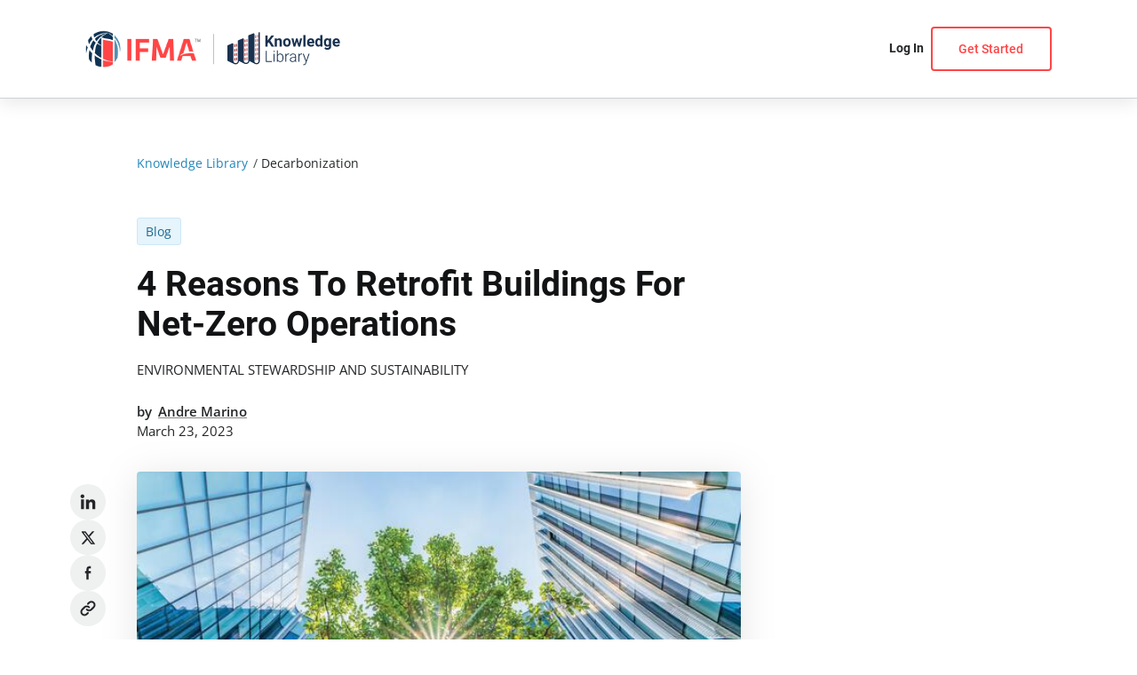

--- FILE ---
content_type: text/html; charset=utf-8
request_url: https://www.google.com/recaptcha/api2/aframe
body_size: 265
content:
<!DOCTYPE HTML><html><head><meta http-equiv="content-type" content="text/html; charset=UTF-8"></head><body><script nonce="kOV_oFtB4qIil3c6gF8nSg">/** Anti-fraud and anti-abuse applications only. See google.com/recaptcha */ try{var clients={'sodar':'https://pagead2.googlesyndication.com/pagead/sodar?'};window.addEventListener("message",function(a){try{if(a.source===window.parent){var b=JSON.parse(a.data);var c=clients[b['id']];if(c){var d=document.createElement('img');d.src=c+b['params']+'&rc='+(localStorage.getItem("rc::a")?sessionStorage.getItem("rc::b"):"");window.document.body.appendChild(d);sessionStorage.setItem("rc::e",parseInt(sessionStorage.getItem("rc::e")||0)+1);localStorage.setItem("rc::h",'1768614180627');}}}catch(b){}});window.parent.postMessage("_grecaptcha_ready", "*");}catch(b){}</script></body></html>

--- FILE ---
content_type: text/css
request_url: https://knowledgelibrary.ifma.org/wp-content/themes/astra-child/css/index.css?1680322470=1464030786&ver=510ac18a76fd5423c35d96bba15b2ccc
body_size: 55417
content:
@charset "UTF-8";
body .site .link-more a::after, body .site .wp-block-button a.wp-block-button__link, body .site .btns-light .wp-block-button__link, body .site .btns-light .wp-block-button .wp-block-button__link, body .site .btns-border .wp-block-button__link, body .site .btns-border .wp-block-button .wp-block-button__link, body .site .button, body .site .facetwp-load-more, body .site .ais-InfiniteHits-loadMore:focus, body .site .ais-InfiniteHits-loadMore, header.site-header:not(.ast-custom-header) .site-primary-header-wrap .ast-builder-grid-row #secondary_menu-site-navigation ul.main-header-menu li.explore-menu.menu-item > a .ast-icon svg, #page .post-item.content-spotlight .spotlight-title a, #page .ubermenu-main .menu-go .menu-link, #page .ubermenu-main .menu-go .menu-link .ubermenu-target-title:nth-child(1)::after, #page .ubermenu-main .menu-arrow .menu-link, #page .ubermenu-main .menu-to-dashboard .menu-link, #page .ubermenu-main .menu-arrow .menu-link .ubermenu-target-title:nth-child(1)::after, #page .ubermenu-main .menu-to-dashboard .menu-link .ubermenu-target-title:nth-child(1)::after, #page .ubermenu-main a.link-arrow::after, #page .ubermenu-main .explore-button > .menu-link > .ubermenu-target-title, #page .ubermenu-main .explore-button > .menu-link > .ubermenu-target-title::after, #page .post-item .post-author a:after, .single-post .go-back-link::after, .single-post #post-content .post-info .author .image-wrapp a img, .single-post #post-content .post-info .author .author-name-list li a::after, .single-post #post-content .download-button, .single-post #post-content .source-button, #content .main-query-container .facetwp-facet-post_date_sort .fitler-wrap, #content .main-query-container .facetwp-facet-post_date_sort_views .fitler-wrap, #content .main-query-container .facetwp-facet-post_date_sort .fitler-wrap .sort-list-dropdown, #content .main-query-container .facetwp-facet-post_date_sort_views .fitler-wrap .sort-list-dropdown, .item-journal-default .post-title, body.page-id-13452 #content .section-archive .post-type_journal .post-title, body.page-id-38282 #content .section-archive .post-type_journal .post-title, .item-journal-large .post-title, body.page-id-13452 #content .section-newest .post-type_journal .post-title, body.page-id-38282 #content .section-newest .post-type_journal .post-title, .item-journal-small .post-title, body.page-id-13452 #content .section-featured .post-type_journal .post-title, body.page-id-38282 #content .section-featured .post-type_journal .post-title, .item-journal-card .post-title, .item-journal-default .post-title a, body.page-id-13452 #content .section-archive .post-type_journal .post-title a, body.page-id-38282 #content .section-archive .post-type_journal .post-title a, .item-journal-large .post-title a, body.page-id-13452 #content .section-newest .post-type_journal .post-title a, body.page-id-38282 #content .section-newest .post-type_journal .post-title a, .item-journal-small .post-title a, body.page-id-13452 #content .section-featured .post-type_journal .post-title a, body.page-id-38282 #content .section-featured .post-type_journal .post-title a, .item-journal-card .post-title a, .item-journal-default .post-inside ul li a, body.page-id-13452 #content .section-archive .post-type_journal .post-inside ul li a, body.page-id-38282 #content .section-archive .post-type_journal .post-inside ul li a, .item-journal-large .post-inside ul li a, body.page-id-13452 #content .section-newest .post-type_journal .post-inside ul li a, body.page-id-38282 #content .section-newest .post-type_journal .post-inside ul li a, .item-journal-small .post-inside ul li a, body.page-id-13452 #content .section-featured .post-type_journal .post-inside ul li a, body.page-id-38282 #content .section-featured .post-type_journal .post-inside ul li a, .item-journal-card .post-inside ul li a, .filter, .filter .filter-title, #content .youtube-section .sby_footer .sby_load_btn, #content .youtube-section .sby_footer .sby_follow_btn a {
  transition: all 0.35s ease-in-out;
}
#page .ubermenu-main .posts-grid-container .post-item .img-part, .single-post #post-content .post-info .author .image-wrapp a, .single-post .sponsored-related-posts .featured-image a, body.tax-post_author #page .post-autor .avatar, .item-journal-card .img-part a, body.page-id-13452 #content .section-featured .post-type_journal .img-part a, body.page-id-38282 #content .section-featured .post-type_journal .img-part a {
  overflow: hidden;
  display: flex;
  align-items: center;
  justify-content: center;
}
#page .ubermenu-main .posts-grid-container .post-item .img-part img, .single-post #post-content .post-info .author .image-wrapp a img, .single-post .sponsored-related-posts .featured-image a img, body.tax-post_author #page .post-autor .avatar img, .item-journal-card .img-part a img, body.page-id-13452 #content .section-featured .post-type_journal .img-part a img, body.page-id-38282 #content .section-featured .post-type_journal .img-part a img {
  flex: none;
  object-fit: cover;
  object-position: center;
  max-width: 100%;
  max-height: 100%;
  height: 100%;
  width: 100%;
}
#page #ast-desktop-header .astra-megamenu .explore-section .menu-icon .ast-mm-widget-content {
  overflow: hidden;
  display: flex;
  align-items: center;
  justify-content: center;
}
#page #ast-desktop-header .astra-megamenu .explore-section .menu-icon .ast-mm-widget-content img {
  flex: none;
  object-fit: contain;
  object-position: center;
  width: 100%;
  max-width: 100%;
  height: 100%;
}
@media (max-width: 767px) {
  #wpadminbar {
    overflow: hidden;
  }
}
html {
  font-size: 16px;
  -webkit-tap-highlight-color: transparent;
}
body {
  font-size: 1rem;
  overflow-x: hidden;
  font-family: "Open Sans", "Roboto", -apple-system, BlinkMacSystemFont, Segoe UI, Oxygen-Sans, Ubuntu, Cantarell, Helvetica Neue, sans-serif;
  color: #242628;
}
body > .site {
  overflow: hidden;
}
body .site-content {
  position: relative;
}
.ast-separate-container {
  background: transparent;
}
.ast-container {
  width: 85% !important;
  max-width: 1440px !important;
  padding-left: 0 !important;
  padding-right: 0 !important;
  margin-left: auto;
  margin-right: auto;
}
.ast-container > #primary.content-area.primary {
  margin-bottom: 0;
  margin-top: 0;
}
@media (max-width: 980px) {
  body .site {
    font-size: 0.875rem;
  }
}
body .site h1, body .site h2, body .site h3, body .site h4, body .site h5, body .site h6 {
  font-family: "Roboto", "Open Sans", sans-serif;
  color: #121314;
  line-height: 1.2;
  font-weight: 600;
  width: 100%;
  max-width: 100%;
  margin-bottom: 0.65em;
}
body .site h1 > span, body .site h2 > span, body .site h3 > span, body .site h4 > span, body .site h5 > span, body .site h6 > span {
  color: #ff4546;
}
body .site h1 {
  font-weight: 800;
  font-size: 4.05rem;
  font-size: 4.05rem;
}
@media (max-width: 1439px) {
  body .site h1 {
    font-size: 3.8rem;
  }
}
@media (max-width: 980px) {
  body .site h1 {
    font-size: 3.6rem;
  }
}
@media (max-width: 767px) {
  body .site h1 {
    font-size: 3rem;
  }
}
@media (max-width: 479px) {
  body .site h1 {
    font-size: 2.5rem;
  }
}
body .site h2 {
  font-size: clamp(30px, 2.9166666667vw, 42px);
  margin-bottom: 0.75em;
}
@media (max-width: 980px) {
  body .site h2 {
    font-size: clamp(30px, 4.2857142857vw, 42px);
  }
}
body .site h3 {
  font-size: 1.86rem;
  font-size: 1.86rem;
}
@media (max-width: 1439px) {
  body .site h3 {
    font-size: 1.8rem;
  }
}
@media (max-width: 980px) {
  body .site h3 {
    font-size: 1.6rem;
  }
}
@media (max-width: 767px) {
  body .site h3 {
    font-size: 1.5rem;
  }
}
@media (max-width: 479px) {
  body .site h3 {
    font-size: 1.4rem;
  }
}
body .site h4 {
  font-size: 1.46rem;
  font-size: 1.46rem;
}
@media (max-width: 1439px) {
  body .site h4 {
    font-size: 1.5rem;
  }
}
@media (max-width: 980px) {
  body .site h4 {
    font-size: 1.4rem;
  }
}
@media (max-width: 767px) {
  body .site h4 {
    font-size: 1.3rem;
  }
}
@media (max-width: 479px) {
  body .site h4 {
    font-size: 1.25rem;
  }
}
body .site h5 {
  font-size: clamp(18px, 1.3888888889vw, 20px);
}
body .site h6 {
  font-size: 1.1rem;
}
body .site p, body .site li {
  font-size: 1rem;
  line-height: 1.5;
}
@media (max-width: 980px) {
  body .site p, body .site li {
    font-size: 0.889rem;
  }
}
body .site p:last-child, body .site li:last-child {
  margin-bottom: 0;
}
body .site a:not(.wp-block-button__link) {
  transition: color 0.3s ease-in-out;
  outline: none !important;
  text-decoration: none !important;
}
body .site a:not(.wp-block-button__link) a:hover {
  color: #2186b9;
}
body .site .link-more:not(:first-child) {
  margin-top: 35px;
}
body .site .link-more:last-child {
  margin-bottom: 0;
}
body .site .link-more a {
  position: relative;
  width: fit-content;
  margin-left: auto;
  font-weight: 600;
  font-family: "Roboto", sans-serif;
  display: block;
}
body .site .link-more a::after {
  content: "";
  display: block;
  height: 3px;
  width: 100%;
  left: 0;
  bottom: -0.1em;
  background-color: #2186b9;
  opacity: 0;
}
body .site .link-more a:not(:hover) {
  color: #242628;
}
body .site .link-more a:hover {
  color: #2186b9;
}
body .site .link-more a:hover::after {
  opacity: 1;
}
body .site .wp-block-button a.wp-block-button__link {
  max-width: 240px;
  width: 100%;
  font-size: 1rem;
  font-family: "Roboto", "Open Sans", sans-serif;
  font-weight: 500;
  border-radius: 4px !important;
  justify-content: center;
  color: #fff;
  text-decoration: none;
  padding: 1rem 1.9rem 1rem;
  border-width: 2px;
  border-style: solid;
  border-color: #ff4546;
}
body .site .wp-block-button a.wp-block-button__link:hover, body .site .wp-block-button a.wp-block-button__link:focus {
  text-decoration: none;
  background-color: #ff8687;
  border-color: #ff8687;
}
@media (max-width: 980px) {
  body .site .wp-block-button a.wp-block-button__link {
    font-size: 0.875rem;
    padding: 1rem 1.85rem 0.95rem;
  }
}
body .site .wp-block-button a.wp-block-button__link.uagb-cta__button-link-wrapper {
  height: 52px;
  border-radius: 4px !important;
  border: none !important;
}
body .site .btns-light .wp-block-button__link, body .site .btns-light .wp-block-button .wp-block-button__link {
  background-color: #fff;
  color: #ff4546;
}
body .site .btns-light .wp-block-button__link:hover, body .site .btns-light .wp-block-button__link:focus, body .site .btns-light .wp-block-button .wp-block-button__link:hover, body .site .btns-light .wp-block-button .wp-block-button__link:focus {
  background-color: #ff8687;
  border-color: #ff8687;
}
body .site .btns-border .wp-block-button__link, body .site .btns-border .wp-block-button .wp-block-button__link {
  background-color: transparent;
  border-color: #ff4546 !important;
  color: #ff4546 !important;
}
body .site .btns-border .wp-block-button__link:hover, body .site .btns-border .wp-block-button__link:focus, body .site .btns-border .wp-block-button .wp-block-button__link:hover, body .site .btns-border .wp-block-button .wp-block-button__link:focus {
  background-color: #ff4546 !important;
  color: #fff !important;
}
body .site .button {
  max-width: 240px;
  width: 100%;
  font-size: 1rem;
  font-family: "Roboto", "Open Sans", sans-serif;
  font-weight: 500;
  border-radius: 4px;
  justify-content: center;
  color: #fff;
  text-decoration: none;
  padding: 1rem 1.9rem 1rem;
  border-width: 2px;
  border-style: solid;
  border-color: transparent;
}
body .site .button:hover {
  text-decoration: none;
  background-color: #ff8687;
}
@media (max-width: 980px) {
  body .site .button {
    font-size: 0.875rem;
    padding: 1rem 1.85rem 0.95rem;
  }
}
body .site .facetwp-load-more {
  height: 52px;
  min-width: 186px;
  border-radius: 4px;
  font-family: "Roboto";
  font-style: normal;
  font-weight: 600;
  font-size: 16px;
  line-height: 20px;
}
body .site .ais-InfiniteHits-loadMore:focus, body .site .ais-InfiniteHits-loadMore {
  text-transform: capitalize;
  height: 52px;
  min-width: 186px;
  border-radius: 4px;
  font-family: "Roboto", sans-serif;
  font-style: normal;
  font-weight: 600;
  font-size: 1rem;
  color: #ffffff;
  background: #ff4546;
  border-color: #ff4546;
  transition-duration: 0.4s;
  cursor: pointer;
}
body .site .ais-InfiniteHits-loadMore:focus.ais-InfiniteHits-loadMore--disabled, body .site .ais-InfiniteHits-loadMore:focus:hover, body .site .ais-InfiniteHits-loadMore:focus:active, body .site .ais-InfiniteHits-loadMore.ais-InfiniteHits-loadMore--disabled, body .site .ais-InfiniteHits-loadMore:hover, body .site .ais-InfiniteHits-loadMore:active {
  color: #ffffff;
  background-color: #ff8687;
  border-color: #ff8687;
}
body .site .ais-InfiniteHits-loadMore:focus.ais-InfiniteHits-loadMore--disabled, body .site .ais-InfiniteHits-loadMore.ais-InfiniteHits-loadMore--disabled {
  cursor: auto;
}
body .site .entry-content > div.ifma-cta-section:last-child > .wp-block-button {
  text-align: center;
}
body .site #wpadminbar {
  overflow: hidden;
}
body .site .content-for-privacy-trerms {
  margin-left: unset !important;
  margin-right: unset !important;
  max-width: unset !important;
  width: unset !important;
  padding: 0;
}
body .site .content-for-privacy-trerms .uagb-container-inner-blocks-wrap {
  width: unset !important;
  display: block !important;
}
body .site .content-for-privacy-trerms .uagb-container-inner-blocks-wrap h2 {
  font-size: 2.1rem;
}
@media (max-width: 1439px) {
  body .site .content-for-privacy-trerms .uagb-container-inner-blocks-wrap h2 {
    font-size: 2rem;
  }
}
@media (max-width: 980px) {
  body .site .content-for-privacy-trerms .uagb-container-inner-blocks-wrap h2 {
    font-size: 1.9rem;
  }
}
@media (max-width: 767px) {
  body .site .content-for-privacy-trerms .uagb-container-inner-blocks-wrap h2 {
    font-size: 1.8rem;
  }
}
@media (max-width: 479px) {
  body .site .content-for-privacy-trerms .uagb-container-inner-blocks-wrap h2 {
    font-size: 1.6rem;
  }
}
body .site .content-for-privacy-trerms .uagb-container-inner-blocks-wrap h3 {
  font-size: 1.7rem;
}
@media (max-width: 1439px) {
  body .site .content-for-privacy-trerms .uagb-container-inner-blocks-wrap h3 {
    font-size: 1.6rem;
  }
}
@media (max-width: 980px) {
  body .site .content-for-privacy-trerms .uagb-container-inner-blocks-wrap h3 {
    font-size: 1.5rem;
  }
}
@media (max-width: 767px) {
  body .site .content-for-privacy-trerms .uagb-container-inner-blocks-wrap h3 {
    font-size: 1.4rem;
  }
}
@media (max-width: 479px) {
  body .site .content-for-privacy-trerms .uagb-container-inner-blocks-wrap h3 {
    font-size: 1.2rem;
  }
}
body .site .wp-block-memberpress-protected-content {
  margin-left: calc(-50vw + 50%);
  margin-right: calc(-50vw + 50%);
  max-width: 100vw;
  width: 100vw;
}
header.ast-custom-header {
  box-shadow: 0 4px 20px rgba(0, 0, 0, 0.1);
}
header.ast-custom-header .custom-auth-header {
  padding: 0;
  margin: 0;
  width: 100% !important;
  max-width: 100% !important;
  row-gap: 0;
}
header.ast-custom-header .custom-auth-header .top-head-part {
  transition: all 0.25s ease-in;
  overflow: hidden;
  margin: 0;
  padding: 0.7rem 0;
  background: #eff0f0;
  border-bottom: 1px solid #bec1c4;
}
@media (max-width: 767px) {
  header.ast-custom-header .custom-auth-header .top-head-part {
    display: none;
  }
}
header.ast-custom-header .custom-auth-header .top-head-part > .uagb-container-inner-blocks-wrap {
  width: 85% !important;
  max-width: 1440px !important;
  padding-left: 0 !important;
  padding-right: 0 !important;
  margin-left: auto;
  margin-right: auto;
}
header.ast-custom-header .custom-auth-header .top-head-part p {
  font-family: "Roboto", "Open Sans", sans-serif;
  font-weight: 600;
  font-size: 1.25rem;
  color: #242628;
}
@media (max-width: 1439px) {
  header.ast-custom-header .custom-auth-header .top-head-part p {
    font-size: 0.875rem;
  }
}
header.ast-custom-header .custom-auth-header .top-head-part .wp-block-button__link {
  padding: 0.65rem 1.54rem;
  margin-left: 0.5rem;
  color: #242628;
}
@media (max-width: 1439px) {
  header.ast-custom-header .custom-auth-header .top-head-part .wp-block-button__link {
    font-size: 0.875rem;
  }
}
header.ast-custom-header .custom-auth-header .top-head-part .wp-block-button__link:hover {
  background-color: #fcb14a;
  border-color: #fcb14a;
}
header.ast-custom-header .custom-auth-header .top-head-part .wp-block-button__link:not(.wp-block-button__link:hover) {
  background-color: #fba022;
  border-color: #fba022;
}
header.ast-custom-header .custom-auth-header .main-head-part {
  margin: 0;
  padding: 2.3rem 0;
  background-color: #fff;
  width: 100%;
  border-bottom: 1px solid #ced1d3;
}
@media (max-width: 1439px) {
  header.ast-custom-header .custom-auth-header .main-head-part {
    padding: 1.9rem 0;
  }
}
header.ast-custom-header .custom-auth-header .main-head-part > .uagb-container-inner-blocks-wrap {
  width: 85% !important;
  max-width: 1440px !important;
  padding-left: 0 !important;
  padding-right: 0 !important;
  margin-left: auto;
  margin-right: auto;
  flex-wrap: nowrap !important;
  display: flex;
  column-gap: 5%;
  justify-content: space-between;
}
@media (max-width: 767px) {
  header.ast-custom-header .custom-auth-header .main-head-part > .uagb-container-inner-blocks-wrap {
    padding-left: 0;
    padding-right: 0;
  }
}
header.ast-custom-header .custom-auth-header .main-head-part .wp-block-uagb-container {
  padding: 0;
}
header.ast-custom-header .custom-auth-header .main-head-part .left-head-col {
  max-width: 30%;
  margin-left: 0;
  margin-right: 0;
}
@media (max-width: 767px) {
  header.ast-custom-header .custom-auth-header .main-head-part .left-head-col {
    max-width: 40%;
  }
}
header.ast-custom-header .custom-auth-header .main-head-part .left-head-col > .wp-block-group {
  display: flex;
  flex-flow: row nowrap;
  align-items: center;
  gap: 0;
  justify-content: flex-start;
}
header.ast-custom-header .custom-auth-header .main-head-part .right-head-col {
  max-width: 69%;
  margin-left: 0;
  margin-right: 0;
}
@media (max-width: 767px) {
  header.ast-custom-header .custom-auth-header .main-head-part .right-head-col {
    max-width: 53%;
  }
}
@media (max-width: 479px) {
  header.ast-custom-header .custom-auth-header .main-head-part .right-head-col > .wp-block-group {
    column-gap: 1.2rem;
  }
}
header.ast-custom-header .custom-auth-header .main-head-part .wp-block-image img, header.ast-custom-header .custom-auth-header .main-head-part .wp-block-site-logo.is-default-size img {
  max-height: 42px;
  object-fit: contain;
  object-position: left center;
}
header.ast-custom-header .custom-auth-header .main-head-part .wp-block-image {
  position: relative;
  padding-right: 1.9rem;
}
@media (max-width: 767px) {
  header.ast-custom-header .custom-auth-header .main-head-part .wp-block-image {
    display: none;
  }
}
header.ast-custom-header .custom-auth-header .main-head-part .wp-block-image:after {
  content: "";
  display: block;
  width: 1px;
  background: #bec1c4;
  height: 80%;
  position: absolute;
  right: 0.95rem;
  top: 50%;
  transform: translateY(-50%);
}
header.ast-custom-header .custom-auth-header .main-head-part .wp-block-site-logo.is-default-size img {
  max-height: 45px;
  width: 128px;
}
header.ast-custom-header .custom-auth-header .main-head-part .wp-block-button .wp-block-button__link {
  border: 2px solid transparent;
  border-radius: 4px;
  padding: 1rem 1.85rem 0.95rem;
}
@media (max-width: 1439px) {
  header.ast-custom-header .custom-auth-header .main-head-part .wp-block-button .wp-block-button__link {
    font-size: 0.875rem;
  }
}
@media (max-width: 767px) {
  header.ast-custom-header .custom-auth-header .main-head-part .wp-block-button .wp-block-button__link {
    padding: 0.85rem 1.35rem 0.8rem;
  }
}
@media (max-width: 479px) {
  header.ast-custom-header .custom-auth-header .main-head-part .wp-block-button .wp-block-button__link {
    padding: 0.8rem 1rem 0.75rem;
  }
}
@media (min-width: 981px) {
  header.ast-custom-header .custom-auth-header .wp-block-navigation button.always-shown, header.ast-custom-header .custom-auth-header .wp-block-navigation button {
    display: none;
  }
  header.ast-custom-header .custom-auth-header .wp-block-navigation .hidden-by-default {
    position: static;
    display: block;
  }
  header.ast-custom-header .custom-auth-header .wp-block-navigation ul.wp-block-navigation__container {
    margin-right: 2rem;
    flex-flow: row nowrap !important;
    column-gap: 4.4rem;
  }
  header.ast-custom-header .custom-auth-header .wp-block-navigation ul.wp-block-navigation__container li > a {
    font-family: "Roboto", "Open Sans", sans-serif;
    font-weight: 600;
    font-size: 1rem;
    color: #242628;
    transition: all 0.3s ease-in-out;
  }
  header.ast-custom-header .custom-auth-header .wp-block-navigation ul.wp-block-navigation__container li > a:hover {
    color: #ff4546;
  }
  header.ast-custom-header .custom-auth-header .wp-block-navigation ul.wp-block-navigation__container li.sso-sub-hidden .sub-menu {
    display: none !important;
  }
  header.ast-custom-header .custom-auth-header .wp-block-navigation ul.wp-block-navigation__container > li:last-child > a {
    margin-right: 0;
  }
}
@media (min-width: 981px) and (max-width: 1439px) {
  header.ast-custom-header .custom-auth-header .wp-block-navigation ul.wp-block-navigation__container {
    column-gap: 2.5rem;
    margin-right: 0.5rem;
  }
}
@media (min-width: 981px) and (max-width: 1199px) {
  header.ast-custom-header .custom-auth-header .wp-block-navigation ul.wp-block-navigation__container {
    column-gap: 2rem;
  }
}
@media (min-width: 981px) and (max-width: 1439px) {
  header.ast-custom-header .custom-auth-header .wp-block-navigation ul.wp-block-navigation__container li > a {
    font-size: 0.875rem;
  }
}
@media (max-width: 980px) {
  header.ast-custom-header .custom-auth-header .wp-block-navigation {
    order: 1;
  }
  header.ast-custom-header .custom-auth-header .wp-block-navigation > .wp-block-navigation__responsive-container {
    padding: 20px;
  }
  header.ast-custom-header .custom-auth-header .wp-block-navigation > .wp-block-navigation__responsive-container ul.wp-block-navigation__container {
    display: block;
  }
  header.ast-custom-header .custom-auth-header .wp-block-navigation > .wp-block-navigation__responsive-container ul.wp-block-navigation__container li.wp-block-navigation-item {
    margin-bottom: 1rem;
  }
  header.ast-custom-header .custom-auth-header .wp-block-navigation > .wp-block-navigation__responsive-container ul.wp-block-navigation__container li.wp-block-navigation-item > a {
    font-family: "Roboto", "Open Sans", sans-serif;
    font-weight: 500;
    font-size: 1rem;
    color: #242628;
    outline: none;
    border: none;
  }
  header.ast-custom-header .custom-auth-header .wp-block-navigation > .wp-block-navigation__responsive-container ul.wp-block-navigation__container li.wp-block-navigation-item.no-auth-login-link a {
    position: relative;
    padding-left: 33px;
  }
  header.ast-custom-header .custom-auth-header .wp-block-navigation > .wp-block-navigation__responsive-container ul.wp-block-navigation__container li.wp-block-navigation-item.no-auth-login-link a::after {
    content: "" !important;
    position: absolute;
    left: 0.5rem;
    top: calc(50% - 1px);
    transform: translateY(-50%);
    display: block;
    width: 22px;
    height: 22px;
    background: center / contain no-repeat url("/wp-content/uploads/2022/09/log-out.svg") !important;
  }
  header.ast-custom-header .custom-auth-header .wp-block-navigation > .wp-block-navigation__responsive-container ul.wp-block-navigation__container li.wp-block-navigation-item ul.wp-block-navigation__submenu-container {
    padding: 1.5rem 1.5rem 0;
  }
}
header.ast-custom-header .custom-auth-header button.always-shown {
  transition: all 0.25s ease-in-out;
  background: transparent;
}
header.ast-custom-header .custom-auth-header button.always-shown svg line {
  transition: all 0.25s ease-in-out;
}
header.ast-custom-header .custom-auth-header button.always-shown:hover svg line {
  stroke: #ff4546;
}
header.ast-custom-header.ast-header-sticky-active {
  box-shadow: 0px 4px 20px rgba(0, 0, 0, 0.1);
}
header.ast-custom-header.ast-header-sticky-active .top-head-part {
  height: 0;
  max-height: 0;
  padding: 0;
  margin: 0;
}
header.ast-custom-header.ast-header-sticky-active .main-head-part {
  padding: 1.2rem 0;
}
header.ast-custom-header.ast-header-sticky-active.ast-sticky-shrunk .wp-block-image img, header.ast-custom-header.ast-header-sticky-active.ast-sticky-shrunk .wp-block-site-logo.is-default-size img {
  max-height: 36px;
}
header.ast-custom-header:not(.ast-header-sticky-active) .right-head-col .wp-block-button .wp-block-button__link:not(:hover) {
  border-color: #ff4546;
  background-color: #fff;
  color: #ff4546;
}
header.ast-custom-header:not(.ast-header-sticky-active) .right-head-col .wp-block-button .wp-block-button__link:hover {
  background-color: #ff4546 !important;
  color: #fff !important;
}
@media (min-width: 981px) {
  header.site-header #ast-mobile-header .ast-header-search, #ast-mobile-popup-wrapper #ast-mobile-header .ast-header-search {
    padding-left: 2.9%;
  }
}
@media (max-width: 767px) {
  header.site-header #ast-mobile-header .ast-header-search, #ast-mobile-popup-wrapper #ast-mobile-header .ast-header-search {
    display: none;
  }
}
header.site-header .ast-header-search, #ast-mobile-popup-wrapper .ast-header-search {
  display: flex;
  width: 100%;
}
header.site-header .ast-header-search .ast-inline-search, #ast-mobile-popup-wrapper .ast-header-search .ast-inline-search {
  flex: 1 0 100%;
}
header.site-header .ast-header-search form.search-form, header.site-header .ast-header-search .ais-SearchBox-form, #ast-mobile-popup-wrapper .ast-header-search form.search-form, #ast-mobile-popup-wrapper .ast-header-search .ais-SearchBox-form {
  background: #eff0f0;
  border: none;
  border-radius: 4px;
  max-width: 756px;
  margin-left: auto;
}
header.site-header .ast-header-search form.search-form > label, header.site-header .ast-header-search .ais-SearchBox-form > label, #ast-mobile-popup-wrapper .ast-header-search form.search-form > label, #ast-mobile-popup-wrapper .ast-header-search .ais-SearchBox-form > label {
  width: 100%;
}
header.site-header .ast-header-search form.search-form input[type="search"], header.site-header .ast-header-search .ais-SearchBox-form input[type="search"], #ast-mobile-popup-wrapper .ast-header-search form.search-form input[type="search"], #ast-mobile-popup-wrapper .ast-header-search .ais-SearchBox-form input[type="search"] {
  font-family: "Open Sans", sans-serif !important;
  font-weight: 400 !important;
  color: #121314 !important;
  width: 100% !important;
  line-height: 1.5 !important;
  font-size: 0.875rem !important;
  border: 1px solid #eff0f0 !important;
  outline: none !important;
  box-shadow: none !important;
  padding: 0.8rem 1.53rem !important;
  transition-duration: 0.3s;
}
header.site-header .ast-header-search form.search-form input[type="search"]::placeholder, header.site-header .ast-header-search .ais-SearchBox-form input[type="search"]::placeholder, #ast-mobile-popup-wrapper .ast-header-search form.search-form input[type="search"]::placeholder, #ast-mobile-popup-wrapper .ast-header-search .ais-SearchBox-form input[type="search"]::placeholder {
  font-size: 0.875rem !important;
  font-family: "Open Sans", sans-serif;
  color: #484c50;
}
header.site-header .ast-header-search form.search-form input[type="search"]:focus::placeholder, header.site-header .ast-header-search .ais-SearchBox-form input[type="search"]:focus::placeholder, #ast-mobile-popup-wrapper .ast-header-search form.search-form input[type="search"]:focus::placeholder, #ast-mobile-popup-wrapper .ast-header-search .ais-SearchBox-form input[type="search"]:focus::placeholder {
  color: #858585;
}
header.site-header .ast-header-search form.search-form input[type="search"]:focus, header.site-header .ast-header-search form.search-form input[type="search"]:active, header.site-header .ast-header-search .ais-SearchBox-form input[type="search"]:focus, header.site-header .ast-header-search .ais-SearchBox-form input[type="search"]:active, #ast-mobile-popup-wrapper .ast-header-search form.search-form input[type="search"]:focus, #ast-mobile-popup-wrapper .ast-header-search form.search-form input[type="search"]:active, #ast-mobile-popup-wrapper .ast-header-search .ais-SearchBox-form input[type="search"]:focus, #ast-mobile-popup-wrapper .ast-header-search .ais-SearchBox-form input[type="search"]:active {
  border-color: #ff4546 !important;
}
header.site-header .ast-header-search form.search-form button.search-submit, header.site-header .ast-header-search form.search-form .ais-SearchBox-submit, header.site-header .ast-header-search .ais-SearchBox-form button.search-submit, header.site-header .ast-header-search .ais-SearchBox-form .ais-SearchBox-submit, #ast-mobile-popup-wrapper .ast-header-search form.search-form button.search-submit, #ast-mobile-popup-wrapper .ast-header-search form.search-form .ais-SearchBox-submit, #ast-mobile-popup-wrapper .ast-header-search .ais-SearchBox-form button.search-submit, #ast-mobile-popup-wrapper .ast-header-search .ais-SearchBox-form .ais-SearchBox-submit {
  display: inline-flex !important;
  justify-content: center !important;
  align-items: center !important;
  border-radius: 4px;
  background-color: #ff4546;
  left: 100%;
  transform: translateX(-100%);
  width: 3rem;
  height: 100%;
  transition: all 0.3s ease-out;
}
header.site-header .ast-header-search form.search-form button.search-submit:hover, header.site-header .ast-header-search form.search-form .ais-SearchBox-submit:hover, header.site-header .ast-header-search .ais-SearchBox-form button.search-submit:hover, header.site-header .ast-header-search .ais-SearchBox-form .ais-SearchBox-submit:hover, #ast-mobile-popup-wrapper .ast-header-search form.search-form button.search-submit:hover, #ast-mobile-popup-wrapper .ast-header-search form.search-form .ais-SearchBox-submit:hover, #ast-mobile-popup-wrapper .ast-header-search .ais-SearchBox-form button.search-submit:hover, #ast-mobile-popup-wrapper .ast-header-search .ais-SearchBox-form .ais-SearchBox-submit:hover {
  background-color: #ff8687;
}
header.site-header .ast-header-search form.search-form button.search-submit svg, header.site-header .ast-header-search form.search-form .ais-SearchBox-submit svg, header.site-header .ast-header-search .ais-SearchBox-form button.search-submit svg, header.site-header .ast-header-search .ais-SearchBox-form .ais-SearchBox-submit svg, #ast-mobile-popup-wrapper .ast-header-search form.search-form button.search-submit svg, #ast-mobile-popup-wrapper .ast-header-search form.search-form .ais-SearchBox-submit svg, #ast-mobile-popup-wrapper .ast-header-search .ais-SearchBox-form button.search-submit svg, #ast-mobile-popup-wrapper .ast-header-search .ais-SearchBox-form .ais-SearchBox-submit svg {
  display: none;
}
header.site-header .ast-header-search form.search-form button.search-submit:after, header.site-header .ast-header-search form.search-form .ais-SearchBox-submit:after, header.site-header .ast-header-search .ais-SearchBox-form button.search-submit:after, header.site-header .ast-header-search .ais-SearchBox-form .ais-SearchBox-submit:after, #ast-mobile-popup-wrapper .ast-header-search form.search-form button.search-submit:after, #ast-mobile-popup-wrapper .ast-header-search form.search-form .ais-SearchBox-submit:after, #ast-mobile-popup-wrapper .ast-header-search .ais-SearchBox-form button.search-submit:after, #ast-mobile-popup-wrapper .ast-header-search .ais-SearchBox-form .ais-SearchBox-submit:after {
  flex: 1 0 auto;
  content: "";
  display: block;
  width: 1.5rem;
  height: 1.5rem;
  background: center / contain no-repeat url(/wp-content/uploads/2022/09/akar-icons_search.svg);
}
header.site-header .ast-header-search #algolia-search-box, #ast-mobile-popup-wrapper .ast-header-search #algolia-search-box {
  margin: 0;
  padding: 0;
}
header.site-header .ast-header-search #algolia-search-box .ais-SearchBox-submit, #ast-mobile-popup-wrapper .ast-header-search #algolia-search-box .ais-SearchBox-submit {
  position: absolute;
  right: 0;
  top: 0;
  bottom: 0;
}
header.site-header .main-header-menu.main-header-menu .sso-logout > a.menu-link:after, #ast-mobile-popup-wrapper .ast-mobile-popup-content ul.main-header-menu .sso-logout > a.menu-link:after {
  content: "" !important;
  position: absolute;
  left: 0.5rem;
  top: 50%;
  transform: translateY(-50%);
  display: block;
  width: 22px;
  height: 22px;
  background: center / contain no-repeat url("/wp-content/uploads/2022/09/log-out.svg") !important;
}
header.site-header .main-header-menu.main-header-menu .menu-item.focus > .sub-menu, header.site-header .main-header-menu.main-header-menu .menu-item:hover > .sub-menu, #ast-mobile-popup-wrapper .ast-mobile-popup-content ul.main-header-menu .menu-item.focus > .sub-menu, #ast-mobile-popup-wrapper .ast-mobile-popup-content ul.main-header-menu .menu-item:hover > .sub-menu {
  right: auto;
  left: auto;
}
#ast-fixed-header .main-header-bar {
  box-shadow: unset;
}
header.site-header:not(.ast-custom-header) .header-widget-area figure {
  margin: 0;
  padding: 0;
  line-height: 1;
  display: block;
}
header.site-header:not(.ast-custom-header) .header-widget-area figure img {
  max-height: 44px;
  object-fit: contain;
  object-position: left center;
}
header.site-header:not(.ast-custom-header) .site-branding {
  padding: 1.7rem 0;
}
header.site-header:not(.ast-custom-header) .site-branding .site-logo-img {
  padding: 0;
}
header.site-header:not(.ast-custom-header) .site-branding .site-logo-img img {
  max-height: 45px !important;
  object-fit: contain;
  object-position: left center;
}
@media (min-width: 981px) {
  header.site-header:not(.ast-custom-header) .site-primary-header-wrap {
    width: 100%;
    max-width: 100%;
    padding-top: 0;
    min-height: 100px;
  }
}
@media (min-width: 981px) {
  header.site-header:not(.ast-custom-header) .site-primary-header-wrap .ast-builder-grid-row {
    display: flex;
    justify-content: space-between;
    column-gap: 5%;
  }
  header.site-header:not(.ast-custom-header) .site-primary-header-wrap .ast-builder-grid-row .site-header-primary-section-center {
    flex-grow: 1;
    max-width: 826px;
    column-gap: clamp(15px, 2.0833333333vw, 30px);
  }
  header.site-header:not(.ast-custom-header) .site-primary-header-wrap .ast-builder-grid-row .site-header-primary-section-center .ast-flex {
    padding-left: 0 !important;
    padding-right: 0 !important;
  }
  header.site-header:not(.ast-custom-header) .site-primary-header-wrap .ast-builder-grid-row .site-header-primary-section-center .ast-builder-menu {
    height: 100%;
  }
  header.site-header:not(.ast-custom-header) .site-primary-header-wrap .ast-builder-grid-row .site-header-primary-section-center .ast-builder-menu ul.main-header-menu {
    height: 100%;
  }
  header.site-header:not(.ast-custom-header) .site-primary-header-wrap .ast-builder-grid-row .site-header-primary-section-center .explore-menu {
    padding: 0 !important;
  }
  header.site-header:not(.ast-custom-header) .site-primary-header-wrap .ast-builder-grid-row .site-header-primary-section-center .explore-menu .menu-link {
    height: 50px;
  }
  header.site-header:not(.ast-custom-header) .site-primary-header-wrap .ast-builder-grid-row .site-header-primary-section-center .ast-header-search .search-field, header.site-header:not(.ast-custom-header) .site-primary-header-wrap .ast-builder-grid-row .site-header-primary-section-center .ast-header-search .search-submit {
    height: 50px;
  }
}
@media (max-width: 479px) {
  header.site-header:not(.ast-custom-header) .site-primary-header-wrap .ast-builder-grid-row .site-header-primary-section-left {
    padding-right: 24px;
  }
}
header.site-header:not(.ast-custom-header) .site-primary-header-wrap .ast-builder-grid-row .site-header-primary-section-left > .header-widget-area {
  width: 100%;
  padding: 0;
  position: relative;
  display: flex;
  align-items: center;
}
@media (max-width: 980px) {
  header.site-header:not(.ast-custom-header) .site-primary-header-wrap .ast-builder-grid-row .site-header-primary-section-left > .header-widget-area {
    margin-left: 15px;
    width: unset;
  }
}
header.site-header:not(.ast-custom-header) .site-primary-header-wrap .ast-builder-grid-row .site-header-primary-section-left > .header-widget-area::after {
  content: "";
  display: block;
  width: 1px;
  height: 34px;
  background: #bec1c4;
  margin-left: clamp(11.25px, 1.0416666667vw, 15px);
  margin-right: clamp(12px, 1.1111111111vw, 16px);
}
@media (max-width: 479px) {
  header.site-header:not(.ast-custom-header) .site-primary-header-wrap .ast-builder-grid-row .site-header-primary-section-left > .header-widget-area::after {
    margin: 0 5px;
  }
}
header.site-header:not(.ast-custom-header) .site-primary-header-wrap .ast-builder-grid-row .site-header-primary-section-left > .ast-builder-layout-element {
  padding-left: 0 !important;
  padding-right: 0 !important;
  flex-shrink: 0;
}
header.site-header:not(.ast-custom-header) .site-primary-header-wrap .ast-builder-grid-row .site-header-primary-section-right .site-header-primary-section-right-center {
  padding: 0;
}
header.site-header:not(.ast-custom-header) .site-primary-header-wrap .ast-builder-grid-row .site-header-primary-section-right .ast-builder-menu {
  flex: 1 0 100%;
}
header.site-header:not(.ast-custom-header) .site-primary-header-wrap .ast-builder-grid-row .site-header-primary-section-right .ast-builder-menu, header.site-header:not(.ast-custom-header) .site-primary-header-wrap .ast-builder-grid-row .site-header-primary-section-right .ast-builder-menu .main-header-menu, header.site-header:not(.ast-custom-header) .site-primary-header-wrap .ast-builder-grid-row .site-header-primary-section-right .ast-builder-menu .hello-sso {
  height: 100%;
}
header.site-header:not(.ast-custom-header) .site-primary-header-wrap .ast-builder-grid-row #primary-site-navigation-desktop-sticky ul.main-header-menu li.menu-item a.menu-link, header.site-header:not(.ast-custom-header) .site-primary-header-wrap .ast-builder-grid-row #primary-site-navigation-desktop ul.main-header-menu li.menu-item a.menu-link {
  font-family: "Roboto", "Open Sans", sans-serif;
  color: #242628;
  font-size: 1rem;
  line-height: 1.2;
  outline: none;
}
@media (max-width: 1439px) {
  header.site-header:not(.ast-custom-header) .site-primary-header-wrap .ast-builder-grid-row #primary-site-navigation-desktop-sticky ul.main-header-menu li.menu-item a.menu-link, header.site-header:not(.ast-custom-header) .site-primary-header-wrap .ast-builder-grid-row #primary-site-navigation-desktop ul.main-header-menu li.menu-item a.menu-link {
    font-size: 0.85rem;
  }
}
header.site-header:not(.ast-custom-header) .site-primary-header-wrap .ast-builder-grid-row #primary-site-navigation-desktop-sticky ul.main-header-menu li.menu-item:last-child > a, header.site-header:not(.ast-custom-header) .site-primary-header-wrap .ast-builder-grid-row #primary-site-navigation-desktop ul.main-header-menu li.menu-item:last-child > a {
  padding-right: 0 !important;
}
header.site-header:not(.ast-custom-header) .site-primary-header-wrap .ast-builder-grid-row #primary-site-navigation-desktop-sticky ul.main-header-menu li.menu-item > ul.sub-menu, header.site-header:not(.ast-custom-header) .site-primary-header-wrap .ast-builder-grid-row #primary-site-navigation-desktop ul.main-header-menu li.menu-item > ul.sub-menu {
  border: none;
  border-radius: 0 0 4px 4px;
  padding: 1.5rem 1.85rem;
  width: auto;
  max-width: 240px;
  border-top: 1px solid #eaeaea;
}
@media (min-width: 1441px) {
  header.site-header:not(.ast-custom-header) .site-primary-header-wrap .ast-builder-grid-row #primary-site-navigation-desktop-sticky ul.main-header-menu li.menu-item > ul.sub-menu, header.site-header:not(.ast-custom-header) .site-primary-header-wrap .ast-builder-grid-row #primary-site-navigation-desktop ul.main-header-menu li.menu-item > ul.sub-menu {
    padding-right: 3.5rem;
  }
}
header.site-header:not(.ast-custom-header) .site-primary-header-wrap .ast-builder-grid-row #primary-site-navigation-desktop-sticky ul.main-header-menu li.menu-item > ul.sub-menu:before, header.site-header:not(.ast-custom-header) .site-primary-header-wrap .ast-builder-grid-row #primary-site-navigation-desktop ul.main-header-menu li.menu-item > ul.sub-menu:before {
  content: none;
}
header.site-header:not(.ast-custom-header) .site-primary-header-wrap .ast-builder-grid-row #primary-site-navigation-desktop-sticky ul.main-header-menu li.menu-item > ul.sub-menu > li.menu-item.hidden, header.site-header:not(.ast-custom-header) .site-primary-header-wrap .ast-builder-grid-row #primary-site-navigation-desktop ul.main-header-menu li.menu-item > ul.sub-menu > li.menu-item.hidden {
  display: none !important;
}
header.site-header:not(.ast-custom-header) .site-primary-header-wrap .ast-builder-grid-row #primary-site-navigation-desktop-sticky ul.main-header-menu li.menu-item > ul.sub-menu > li.menu-item > a.menu-link, header.site-header:not(.ast-custom-header) .site-primary-header-wrap .ast-builder-grid-row #primary-site-navigation-desktop ul.main-header-menu li.menu-item > ul.sub-menu > li.menu-item > a.menu-link {
  font-family: "Open Sans", "Roboto", sans-serif;
  font-weight: 600;
  display: flex;
  flex-flow: row nowrap;
  align-items: center;
  transition: all 0.3s ease-in-out;
  padding: 0.6rem 1.85rem 0.6rem 1.5rem;
  white-space: nowrap;
}
header.site-header:not(.ast-custom-header) .site-primary-header-wrap .ast-builder-grid-row #primary-site-navigation-desktop-sticky ul.main-header-menu li.menu-item > ul.sub-menu > li.menu-item > a.menu-link:hover, header.site-header:not(.ast-custom-header) .site-primary-header-wrap .ast-builder-grid-row #primary-site-navigation-desktop ul.main-header-menu li.menu-item > ul.sub-menu > li.menu-item > a.menu-link:hover {
  color: #2186b9;
}
header.site-header:not(.ast-custom-header) .site-primary-header-wrap .ast-builder-grid-row #primary-site-navigation-desktop-sticky ul.main-header-menu li.menu-item > ul.sub-menu > li.menu-item > a.menu-link:hover:after, header.site-header:not(.ast-custom-header) .site-primary-header-wrap .ast-builder-grid-row #primary-site-navigation-desktop ul.main-header-menu li.menu-item > ul.sub-menu > li.menu-item > a.menu-link:hover:after {
  filter: invert(48%) sepia(40%) saturate(5000%) hue-rotate(185deg) brightness(95%) contrast(75%);
}
header.site-header:not(.ast-custom-header) .site-primary-header-wrap .ast-builder-grid-row #primary-site-navigation-desktop-sticky ul.main-header-menu li.menu-item > ul.sub-menu > li.menu-item > a.menu-link .menu-text, header.site-header:not(.ast-custom-header) .site-primary-header-wrap .ast-builder-grid-row #primary-site-navigation-desktop ul.main-header-menu li.menu-item > ul.sub-menu > li.menu-item > a.menu-link .menu-text {
  display: flex;
  flex-flow: row nowrap;
  align-items: center;
}
header.site-header:not(.ast-custom-header) .site-primary-header-wrap .ast-builder-grid-row #primary-site-navigation-desktop-sticky ul.main-header-menu li.menu-item > ul.sub-menu > li.menu-item > a.menu-link .menu-text > img, header.site-header:not(.ast-custom-header) .site-primary-header-wrap .ast-builder-grid-row #primary-site-navigation-desktop ul.main-header-menu li.menu-item > ul.sub-menu > li.menu-item > a.menu-link .menu-text > img {
  order: -1;
  position: absolute;
  left: 0;
  top: 50%;
  transform: translateY(-50%);
  transition-duration: 0.4s;
}
header.site-header:not(.ast-custom-header) .site-primary-header-wrap .ast-builder-grid-row #primary-site-navigation-desktop-sticky ul.main-header-menu li.menu-item > ul.sub-menu > li.menu-item > a.menu-link .menu-text:hover > img, header.site-header:not(.ast-custom-header) .site-primary-header-wrap .ast-builder-grid-row #primary-site-navigation-desktop ul.main-header-menu li.menu-item > ul.sub-menu > li.menu-item > a.menu-link .menu-text:hover > img {
  filter: invert(48%) sepia(40%) saturate(5000%) hue-rotate(185deg) brightness(95%) contrast(75%);
}
header.site-header:not(.ast-custom-header) .site-primary-header-wrap .ast-builder-grid-row #primary-site-navigation-desktop-sticky ul.main-header-menu li.menu-item > ul.sub-menu > li.menu-item > a.menu-link > img, header.site-header:not(.ast-custom-header) .site-primary-header-wrap .ast-builder-grid-row #primary-site-navigation-desktop-sticky ul.main-header-menu li.menu-item > ul.sub-menu > li.menu-item > a.menu-link:after, header.site-header:not(.ast-custom-header) .site-primary-header-wrap .ast-builder-grid-row #primary-site-navigation-desktop ul.main-header-menu li.menu-item > ul.sub-menu > li.menu-item > a.menu-link > img, header.site-header:not(.ast-custom-header) .site-primary-header-wrap .ast-builder-grid-row #primary-site-navigation-desktop ul.main-header-menu li.menu-item > ul.sub-menu > li.menu-item > a.menu-link:after {
  order: -1;
  width: 1rem;
  height: 1rem;
  max-width: 1rem;
  object-fit: contain;
  position: absolute;
  left: 0;
  top: 50%;
  transform: translateY(-50%);
}
header.site-header:not(.ast-custom-header) .site-primary-header-wrap .ast-builder-grid-row #primary-site-navigation-desktop-sticky ul.main-header-menu li.menu-item > ul.sub-menu > li.menu-item > a.menu-link .icon-arrow, header.site-header:not(.ast-custom-header) .site-primary-header-wrap .ast-builder-grid-row #primary-site-navigation-desktop ul.main-header-menu li.menu-item > ul.sub-menu > li.menu-item > a.menu-link .icon-arrow {
  margin-left: auto;
}
header.site-header:not(.ast-custom-header) .site-primary-header-wrap .ast-builder-grid-row #primary-site-navigation-desktop-sticky ul.main-header-menu li.menu-item.sso-auth-link.hello-sso, header.site-header:not(.ast-custom-header) .site-primary-header-wrap .ast-builder-grid-row #primary-site-navigation-desktop ul.main-header-menu li.menu-item.sso-auth-link.hello-sso {
  display: flex;
  flex-direction: column;
  align-items: center;
}
header.site-header:not(.ast-custom-header) .site-primary-header-wrap .ast-builder-grid-row #primary-site-navigation-desktop-sticky ul.main-header-menu li.menu-item.sso-auth-link.hello-sso > .menu-link, header.site-header:not(.ast-custom-header) .site-primary-header-wrap .ast-builder-grid-row #primary-site-navigation-desktop ul.main-header-menu li.menu-item.sso-auth-link.hello-sso > .menu-link {
  padding-left: 0 !important;
}
header.site-header:not(.ast-custom-header) .site-primary-header-wrap .ast-builder-grid-row #primary-site-navigation-desktop-sticky ul.main-header-menu li.menu-item.sso-login.sso-auth-link a, header.site-header:not(.ast-custom-header) .site-primary-header-wrap .ast-builder-grid-row #primary-site-navigation-desktop ul.main-header-menu li.menu-item.sso-login.sso-auth-link a {
  font-weight: 600;
}
header.site-header:not(.ast-custom-header) .site-primary-header-wrap .ast-builder-grid-row #primary-site-navigation-desktop-sticky ul.main-header-menu li.menu-item.sso-login.sso-auth-link a .dropdown-menu-toggle, header.site-header:not(.ast-custom-header) .site-primary-header-wrap .ast-builder-grid-row #primary-site-navigation-desktop ul.main-header-menu li.menu-item.sso-login.sso-auth-link a .dropdown-menu-toggle {
  display: none;
}
header.site-header:not(.ast-custom-header) .site-primary-header-wrap .ast-builder-grid-row #primary-site-navigation-desktop-sticky ul.main-header-menu li.menu-item.sso-login.sso-auth-link .sub-menu, header.site-header:not(.ast-custom-header) .site-primary-header-wrap .ast-builder-grid-row #primary-site-navigation-desktop ul.main-header-menu li.menu-item.sso-login.sso-auth-link .sub-menu {
  display: none;
}
header.site-header:not(.ast-custom-header) .site-primary-header-wrap .ast-builder-grid-row #primary-site-navigation-desktop-sticky ul.main-header-menu li.menu-item.sso-login.sso-auth-link ~ .menu-item, header.site-header:not(.ast-custom-header) .site-primary-header-wrap .ast-builder-grid-row #primary-site-navigation-desktop ul.main-header-menu li.menu-item.sso-login.sso-auth-link ~ .menu-item {
  display: none;
}
header.site-header:not(.ast-custom-header) .site-primary-header-wrap .ast-builder-grid-row #primary-site-navigation-desktop-sticky ul.main-header-menu li.menu-item.sso-logout:first-child, header.site-header:not(.ast-custom-header) .site-primary-header-wrap .ast-builder-grid-row #primary-site-navigation-desktop ul.main-header-menu li.menu-item.sso-logout:first-child {
  display: none;
}
header.site-header:not(.ast-custom-header) .site-primary-header-wrap .ast-builder-grid-row #primary-site-navigation-desktop-sticky ul.main-header-menu li.menu-item.sso-logout > a:after, header.site-header:not(.ast-custom-header) .site-primary-header-wrap .ast-builder-grid-row #primary-site-navigation-desktop ul.main-header-menu li.menu-item.sso-logout > a:after {
  content: "";
  position: absolute;
  display: block;
  width: 22px;
  height: 22px;
  background: center / contain no-repeat url("/wp-content/uploads/2022/09/log-out.svg");
}
header.site-header:not(.ast-custom-header) .site-primary-header-wrap .ast-builder-grid-row #primary-site-navigation-desktop-sticky ul.main-header-menu > li.menu-item > a.menu-link, header.site-header:not(.ast-custom-header) .site-primary-header-wrap .ast-builder-grid-row #primary-site-navigation-desktop ul.main-header-menu > li.menu-item > a.menu-link {
  display: flex;
  flex-flow: row nowrap;
  position: relative;
  padding: 0 0.9rem 0 0.5rem;
  line-height: 1.2;
  white-space: nowrap;
}
header.site-header:not(.ast-custom-header) .site-primary-header-wrap .ast-builder-grid-row #primary-site-navigation-desktop-sticky ul.main-header-menu > li.menu-item > a.menu-link > .dropdown-menu-toggle, header.site-header:not(.ast-custom-header) .site-primary-header-wrap .ast-builder-grid-row #primary-site-navigation-desktop ul.main-header-menu > li.menu-item > a.menu-link > .dropdown-menu-toggle {
  position: absolute;
  top: 50%;
  left: 100%;
  transform: translateY(-50%);
}
header.site-header:not(.ast-custom-header) .site-primary-header-wrap .ast-builder-grid-row #primary-site-navigation-desktop-sticky ul.main-header-menu > li.menu-item > a.menu-link .menu-text, header.site-header:not(.ast-custom-header) .site-primary-header-wrap .ast-builder-grid-row #primary-site-navigation-desktop ul.main-header-menu > li.menu-item > a.menu-link .menu-text {
  white-space: initial;
}
header.site-header:not(.ast-custom-header) .site-primary-header-wrap .ast-builder-grid-row #primary-site-navigation-desktop-sticky ul.main-header-menu > li.menu-item > a.menu-link .menu-text b, header.site-header:not(.ast-custom-header) .site-primary-header-wrap .ast-builder-grid-row #primary-site-navigation-desktop ul.main-header-menu > li.menu-item > a.menu-link .menu-text b {
  white-space: nowrap;
}
header.site-header:not(.ast-custom-header) .site-primary-header-wrap .ast-builder-grid-row #secondary_menu-site-navigation ul.main-header-menu li.menu-item a.menu-link, header.site-header:not(.ast-custom-header) .site-primary-header-wrap .ast-builder-grid-row #secondary_menu-site-navigation ul.main-header-menu li.menu-item .ast-mm-custom-content > a {
  font-family: "Open Sans", sans-serif;
  color: #242628;
  font-size: 1.25rem;
  font-weight: 500;
  line-height: 1.2;
  outline: none !important;
}
@media (max-width: 1439px) {
  header.site-header:not(.ast-custom-header) .site-primary-header-wrap .ast-builder-grid-row #secondary_menu-site-navigation ul.main-header-menu li.menu-item a.menu-link, header.site-header:not(.ast-custom-header) .site-primary-header-wrap .ast-builder-grid-row #secondary_menu-site-navigation ul.main-header-menu li.menu-item .ast-mm-custom-content > a {
    font-size: 1rem;
  }
}
header.site-header:not(.ast-custom-header) .site-primary-header-wrap .ast-builder-grid-row #secondary_menu-site-navigation ul.main-header-menu li.explore-menu.menu-item {
  padding: 24px 0;
}
header.site-header:not(.ast-custom-header) .site-primary-header-wrap .ast-builder-grid-row #secondary_menu-site-navigation ul.main-header-menu li.explore-menu.menu-item > a {
  white-space: nowrap;
  color: #fff;
  background: #ff4546;
  border-radius: 4px;
  font-size: 1rem;
  font-family: "Roboto", sans-serif;
  padding: 1rem min(1vw, 1rem) 1rem min(1.5vw, 1.7rem);
  transition: all 0.3s ease-in-out;
  margin: 0 auto;
}
@media (max-width: 1439px) {
  header.site-header:not(.ast-custom-header) .site-primary-header-wrap .ast-builder-grid-row #secondary_menu-site-navigation ul.main-header-menu li.explore-menu.menu-item > a {
    font-size: 0.85rem;
  }
}
header.site-header:not(.ast-custom-header) .site-primary-header-wrap .ast-builder-grid-row #secondary_menu-site-navigation ul.main-header-menu li.explore-menu.menu-item > a .ast-icon {
  margin-left: min(1vw, 1.65rem);
}
header.site-header:not(.ast-custom-header) .site-primary-header-wrap .ast-builder-grid-row #secondary_menu-site-navigation ul.main-header-menu li.explore-menu.menu-item > a .ast-icon svg {
  margin-left: 0;
  transform: rotate(0deg);
}
header.site-header:not(.ast-custom-header) .site-primary-header-wrap .ast-builder-grid-row #secondary_menu-site-navigation ul.main-header-menu li.explore-menu.menu-item:hover > a {
  background-color: #ff8687;
}
header.site-header:not(.ast-custom-header) .site-primary-header-wrap .ast-builder-grid-row #secondary_menu-site-navigation ul.main-header-menu li.explore-menu.menu-item:hover > a .ast-icon svg {
  transform: rotate(-180deg);
}
header.site-header:not(.ast-custom-header) .site-primary-header-wrap .ast-builder-grid-row #secondary_menu-site-navigation ul.main-header-menu li.explore-menu.menu-item .astra-full-megamenu-wrapper {
  transition: all 0.2s ease-in-out;
  visibility: visible;
  background: transparent;
  box-shadow: none;
  margin-top: 1px;
}
header.site-header:not(.ast-custom-header) .site-primary-header-wrap .ast-builder-grid-row #secondary_menu-site-navigation ul.main-header-menu li.explore-menu.menu-item .astra-full-megamenu-wrapper:before {
  height: 0 !important;
}
header.site-header:not(.ast-custom-header) .site-primary-header-wrap .ast-builder-grid-row #secondary_menu-site-navigation ul.main-header-menu li.explore-menu.menu-item .astra-full-megamenu-wrapper .astra-mega-menu-width-full {
  max-width: 1920px;
  margin-left: auto;
  margin-right: auto;
}
header.site-header:not(.ast-custom-header) .site-primary-header-wrap .ast-builder-grid-row #secondary_menu-site-navigation ul.main-header-menu li.explore-menu.menu-item ul.astra-megamenu {
  display: flex !important;
  padding: 0;
  box-shadow: 0 10px 26px rgba(0, 0, 0, 0.075);
  border-radius: 4px;
  max-width: 100%;
  width: 100% !important;
}
header.site-header:not(.ast-custom-header) .site-primary-header-wrap .ast-builder-grid-row #secondary_menu-site-navigation ul.main-header-menu li.explore-menu.menu-item ul.astra-megamenu li a {
  font-family: "Roboto", sans-serif;
}
header.site-header:not(.ast-custom-header) .site-primary-header-wrap .ast-builder-grid-row #secondary_menu-site-navigation ul.main-header-menu li.explore-menu.menu-item ul.astra-megamenu li.menu-item-heading {
  margin: 0;
}
header.site-header:not(.ast-custom-header) .site-primary-header-wrap .ast-builder-grid-row #secondary_menu-site-navigation ul.main-header-menu li.explore-menu.menu-item ul.astra-megamenu li.menu-item-heading > a > .menu-text {
  display: none;
}
header.site-header:not(.ast-custom-header) .site-primary-header-wrap .ast-builder-grid-row #secondary_menu-site-navigation ul.main-header-menu li.explore-menu.menu-item ul.astra-megamenu li.explore-section {
  width: 38.5%;
  position: relative;
  flex-basis: unset;
  background: #f6f6f6;
}
header.site-header:not(.ast-custom-header) .site-primary-header-wrap .ast-builder-grid-row #secondary_menu-site-navigation ul.main-header-menu li.explore-menu.menu-item ul.astra-megamenu li.explore-section ul.sub-menu {
  padding: 0;
  min-width: unset;
}
header.site-header:not(.ast-custom-header) .site-primary-header-wrap .ast-builder-grid-row #secondary_menu-site-navigation ul.main-header-menu li.explore-menu.menu-item ul.astra-megamenu li.explore-section ul.sub-menu li {
  position: static;
  border-radius: 4px;
  transition: all 0.3s ease-in-out;
}
header.site-header:not(.ast-custom-header) .site-primary-header-wrap .ast-builder-grid-row #secondary_menu-site-navigation ul.main-header-menu li.explore-menu.menu-item ul.astra-megamenu li.explore-section ul.sub-menu li > a.menu-link, header.site-header:not(.ast-custom-header) .site-primary-header-wrap .ast-builder-grid-row #secondary_menu-site-navigation ul.main-header-menu li.explore-menu.menu-item ul.astra-megamenu li.explore-section ul.sub-menu li > .ast-mm-custom-content a {
  background-color: transparent;
}
header.site-header:not(.ast-custom-header) .site-primary-header-wrap .ast-builder-grid-row #secondary_menu-site-navigation ul.main-header-menu li.explore-menu.menu-item ul.astra-megamenu li.explore-section ul.sub-menu li:hover > a.menu-link, header.site-header:not(.ast-custom-header) .site-primary-header-wrap .ast-builder-grid-row #secondary_menu-site-navigation ul.main-header-menu li.explore-menu.menu-item ul.astra-megamenu li.explore-section ul.sub-menu li:hover > .ast-mm-custom-content a {
  background-color: #e6f4fb;
}
header.site-header:not(.ast-custom-header) .site-primary-header-wrap .ast-builder-grid-row #secondary_menu-site-navigation ul.main-header-menu li.explore-menu.menu-item ul.astra-megamenu li.explore-section ul.sub-menu li > .ast-mm-custom-content {
  padding: 0;
}
header.site-header:not(.ast-custom-header) .site-primary-header-wrap .ast-builder-grid-row #secondary_menu-site-navigation ul.main-header-menu li.explore-menu.menu-item ul.astra-megamenu li.explore-section ul.sub-menu li > .ast-mm-custom-content a {
  display: flex;
  align-items: center;
  justify-content: flex-start;
}
header.site-header:not(.ast-custom-header) .site-primary-header-wrap .ast-builder-grid-row #secondary_menu-site-navigation ul.main-header-menu li.explore-menu.menu-item ul.astra-megamenu li.explore-section ul.sub-menu li > .ast-mm-custom-content a img {
  width: 2.5rem;
  height: 2.5rem;
  margin-right: 0.7rem;
  margin-top: 2px;
  opacity: 0.66;
  transition: all 0.3s ease-in-out;
}
header.site-header:not(.ast-custom-header) .site-primary-header-wrap .ast-builder-grid-row #secondary_menu-site-navigation ul.main-header-menu li.explore-menu.menu-item ul.astra-megamenu li.explore-section ul.sub-menu li:hover > .ast-mm-custom-content a img, header.site-header:not(.ast-custom-header) .site-primary-header-wrap .ast-builder-grid-row #secondary_menu-site-navigation ul.main-header-menu li.explore-menu.menu-item ul.astra-megamenu li.explore-section ul.sub-menu li.item-hovered > .ast-mm-custom-content a img {
  opacity: 1;
}
header.site-header:not(.ast-custom-header) .site-primary-header-wrap .ast-builder-grid-row #secondary_menu-site-navigation ul.main-header-menu li.explore-menu.menu-item ul.astra-megamenu li.explore-section > ul.sub-menu {
  width: 50%;
  min-width: unset;
  margin-right: auto;
  margin-left: 0;
  display: flex;
  flex-direction: column;
  height: 100%;
}
header.site-header:not(.ast-custom-header) .site-primary-header-wrap .ast-builder-grid-row #secondary_menu-site-navigation ul.main-header-menu li.explore-menu.menu-item ul.astra-megamenu li.explore-section > ul.sub-menu > li > ul.sub-menu {
  opacity: 0;
  box-shadow: none;
  border-radius: 4px;
  background-color: #fafafa;
  pointer-events: none;
  position: absolute;
  left: 50%;
  top: 0;
  z-index: -1;
  width: 50%;
  height: 100%;
  max-height: 100%;
  overflow-x: hidden;
  overflow-y: auto;
  /* width */
  /* Track */
  /* Handle */
}
header.site-header:not(.ast-custom-header) .site-primary-header-wrap .ast-builder-grid-row #secondary_menu-site-navigation ul.main-header-menu li.explore-menu.menu-item ul.astra-megamenu li.explore-section > ul.sub-menu > li > ul.sub-menu::-webkit-scrollbar {
  width: 8px;
}
header.site-header:not(.ast-custom-header) .site-primary-header-wrap .ast-builder-grid-row #secondary_menu-site-navigation ul.main-header-menu li.explore-menu.menu-item ul.astra-megamenu li.explore-section > ul.sub-menu > li > ul.sub-menu::-webkit-scrollbar-track {
  background: #dfe0e2;
  border-radius: 4px;
}
header.site-header:not(.ast-custom-header) .site-primary-header-wrap .ast-builder-grid-row #secondary_menu-site-navigation ul.main-header-menu li.explore-menu.menu-item ul.astra-megamenu li.explore-section > ul.sub-menu > li > ul.sub-menu::-webkit-scrollbar-thumb {
  background: #2186b9;
  border-radius: 4px;
  cursor: pointer;
}
header.site-header:not(.ast-custom-header) .site-primary-header-wrap .ast-builder-grid-row #secondary_menu-site-navigation ul.main-header-menu li.explore-menu.menu-item ul.astra-megamenu li.explore-section > ul.sub-menu > li > ul.sub-menu li > a {
  font-size: 1rem;
  padding: min(2vw, 0.7rem) min(3vw, 4.6rem);
  line-height: 140%;
}
@media (max-width: 1439px) {
  header.site-header:not(.ast-custom-header) .site-primary-header-wrap .ast-builder-grid-row #secondary_menu-site-navigation ul.main-header-menu li.explore-menu.menu-item ul.astra-megamenu li.explore-section > ul.sub-menu > li > ul.sub-menu li > a {
    font-size: 0.85rem;
  }
}
header.site-header:not(.ast-custom-header) .site-primary-header-wrap .ast-builder-grid-row #secondary_menu-site-navigation ul.main-header-menu li.explore-menu.menu-item ul.astra-megamenu li.explore-section > ul.sub-menu > li:hover > ul.sub-menu, header.site-header:not(.ast-custom-header) .site-primary-header-wrap .ast-builder-grid-row #secondary_menu-site-navigation ul.main-header-menu li.explore-menu.menu-item ul.astra-megamenu li.explore-section > ul.sub-menu > li.item-hovered > ul.sub-menu {
  opacity: 1;
  pointer-events: auto;
  z-index: 1;
  transition: left 0.1s ease-in, opacity 0.35s ease-in-out;
}
header.site-header:not(.ast-custom-header) .site-primary-header-wrap .ast-builder-grid-row #secondary_menu-site-navigation ul.main-header-menu li.explore-menu.menu-item ul.astra-megamenu li.recent-section {
  background-color: #fff;
  flex-basis: unset;
  width: 32.333%;
}
header.site-header:not(.ast-custom-header) .site-primary-header-wrap .ast-builder-grid-row #secondary_menu-site-navigation ul.main-header-menu li.explore-menu.menu-item ul.astra-megamenu li.recent-section .mega-block-title {
  font-size: 1.55rem;
  margin-bottom: 1.7rem;
}
@media (max-width: 1439px) {
  header.site-header:not(.ast-custom-header) .site-primary-header-wrap .ast-builder-grid-row #secondary_menu-site-navigation ul.main-header-menu li.explore-menu.menu-item ul.astra-megamenu li.recent-section .mega-block-title {
    font-size: 1.25rem;
  }
}
header.site-header:not(.ast-custom-header) .site-primary-header-wrap .ast-builder-grid-row #secondary_menu-site-navigation ul.main-header-menu li.explore-menu.menu-item ul.astra-megamenu li.recent-section .menu-item-heading ~ li.menu-item a {
  padding: 0;
  font-size: 0.95rem;
}
@media (max-width: 1439px) {
  header.site-header:not(.ast-custom-header) .site-primary-header-wrap .ast-builder-grid-row #secondary_menu-site-navigation ul.main-header-menu li.explore-menu.menu-item ul.astra-megamenu li.recent-section .menu-item-heading ~ li.menu-item a {
    font-size: 0.85rem;
  }
}
header.site-header:not(.ast-custom-header) .site-primary-header-wrap .ast-builder-grid-row #secondary_menu-site-navigation ul.main-header-menu li.explore-menu.menu-item ul.astra-megamenu li.recent-section .menu-item-heading ~ li.menu-item a:hover {
  color: #ff4546;
}
header.site-header:not(.ast-custom-header) .site-primary-header-wrap .ast-builder-grid-row #secondary_menu-site-navigation ul.main-header-menu li.explore-menu.menu-item ul.astra-megamenu li.recent-section .posts-grid-container {
  column-gap: 3%;
}
header.site-header:not(.ast-custom-header) .site-primary-header-wrap .ast-builder-grid-row #secondary_menu-site-navigation ul.main-header-menu li.explore-menu.menu-item ul.astra-megamenu li.recent-section .posts-grid-container .post-item {
  display: flex;
  flex-flow: row nowrap;
  max-width: min(40vw, 700px);
  width: 100%;
  filter: none !important;
  margin-bottom: 1.15rem;
}
header.site-header:not(.ast-custom-header) .site-primary-header-wrap .ast-builder-grid-row #secondary_menu-site-navigation ul.main-header-menu li.explore-menu.menu-item ul.astra-megamenu li.recent-section .posts-grid-container .post-item:last-child {
  margin-bottom: 0;
}
header.site-header:not(.ast-custom-header) .site-primary-header-wrap .ast-builder-grid-row #secondary_menu-site-navigation ul.main-header-menu li.explore-menu.menu-item ul.astra-megamenu li.recent-section .posts-grid-container .post-item .post-excerpt, header.site-header:not(.ast-custom-header) .site-primary-header-wrap .ast-builder-grid-row #secondary_menu-site-navigation ul.main-header-menu li.explore-menu.menu-item ul.astra-megamenu li.recent-section .posts-grid-container .post-item .post-author {
  display: none;
}
header.site-header:not(.ast-custom-header) .site-primary-header-wrap .ast-builder-grid-row #secondary_menu-site-navigation ul.main-header-menu li.explore-menu.menu-item ul.astra-megamenu li.recent-section .posts-grid-container .post-item .img-part a {
  position: relative;
  border-radius: 4px;
  overflow: hidden;
  padding-top: 62%;
  width: 100%;
  display: block;
}
@media (min-width: 981px) {
  header.site-header:not(.ast-custom-header) .site-primary-header-wrap .ast-builder-grid-row #secondary_menu-site-navigation ul.main-header-menu li.explore-menu.menu-item ul.astra-megamenu li.recent-section .posts-grid-container .post-item .img-part a {
    height: 100%;
  }
}
header.site-header:not(.ast-custom-header) .site-primary-header-wrap .ast-builder-grid-row #secondary_menu-site-navigation ul.main-header-menu li.explore-menu.menu-item ul.astra-megamenu li.recent-section .posts-grid-container .post-item .img-part a img {
  position: absolute;
  top: 0;
  bottom: 0;
  left: 0;
  right: 0;
  object-fit: cover;
  width: 100% !important;
  height: 100% !important;
}
header.site-header:not(.ast-custom-header) .site-primary-header-wrap .ast-builder-grid-row #secondary_menu-site-navigation ul.main-header-menu li.explore-menu.menu-item ul.astra-megamenu li.recent-section .posts-grid-container .post-item .post-meta {
  margin-top: 1em;
}
header.site-header:not(.ast-custom-header) .site-primary-header-wrap .ast-builder-grid-row #secondary_menu-site-navigation ul.main-header-menu li.explore-menu.menu-item ul.astra-megamenu li.recent-section .posts-grid-container .post-item .text-part {
  width: 61%;
  padding: 1.1rem 0 0;
}
@media (max-width: 1439px) {
  header.site-header:not(.ast-custom-header) .site-primary-header-wrap .ast-builder-grid-row #secondary_menu-site-navigation ul.main-header-menu li.explore-menu.menu-item ul.astra-megamenu li.recent-section .posts-grid-container .post-item .text-part {
    padding: 0 0 0.5rem;
  }
}
header.site-header:not(.ast-custom-header) .site-primary-header-wrap .ast-builder-grid-row #secondary_menu-site-navigation ul.main-header-menu li.explore-menu.menu-item ul.astra-megamenu li.recent-section .posts-grid-container .post-item .text-part .post-title {
  font-size: 1.4rem;
  margin-bottom: 0.75rem;
}
@media (min-width: 981px) {
  header.site-header:not(.ast-custom-header) .site-primary-header-wrap .ast-builder-grid-row #secondary_menu-site-navigation ul.main-header-menu li.explore-menu.menu-item ul.astra-megamenu li.recent-section .posts-grid-container .post-item .text-part .post-title {
    max-height: 3.65em;
    overflow: hidden;
  }
}
@media (max-width: 1439px) {
  header.site-header:not(.ast-custom-header) .site-primary-header-wrap .ast-builder-grid-row #secondary_menu-site-navigation ul.main-header-menu li.explore-menu.menu-item ul.astra-megamenu li.recent-section .posts-grid-container .post-item .text-part .post-title {
    font-size: 1.07rem;
  }
}
header.site-header:not(.ast-custom-header) .site-primary-header-wrap .ast-builder-grid-row #secondary_menu-site-navigation ul.main-header-menu li.explore-menu.menu-item ul.astra-megamenu li.recent-section .posts-grid-container .post-item .text-part .post-title a:not(:hover) {
  color: #121314;
}
header.site-header:not(.ast-custom-header) .site-primary-header-wrap .ast-builder-grid-row #secondary_menu-site-navigation ul.main-header-menu li.explore-menu.menu-item ul.astra-megamenu li.recent-section .posts-grid-container .post-item .text-part .post-tax a {
  display: inline-block;
  margin-top: 0;
  margin-bottom: 0;
  padding-top: 4px;
  padding-bottom: 4px;
}
@media (max-width: 1439px) {
  header.site-header:not(.ast-custom-header) .site-primary-header-wrap .ast-builder-grid-row #secondary_menu-site-navigation ul.main-header-menu li.explore-menu.menu-item ul.astra-megamenu li.recent-section .posts-grid-container .post-item .text-part .post-tax a {
    font-size: 0.8rem;
  }
}
header.site-header:not(.ast-custom-header) .site-primary-header-wrap .ast-builder-grid-row #secondary_menu-site-navigation ul.main-header-menu li.explore-menu.menu-item ul.astra-megamenu li.recent-section .posts-grid-container .post-item .text-part time {
  margin-top: 0;
  margin-bottom: 0;
  text-transform: uppercase;
}
@media (max-width: 1439px) {
  header.site-header:not(.ast-custom-header) .site-primary-header-wrap .ast-builder-grid-row #secondary_menu-site-navigation ul.main-header-menu li.explore-menu.menu-item ul.astra-megamenu li.recent-section .posts-grid-container .post-item .text-part time {
    font-size: 0.8rem;
  }
}
@media (max-width: 980px) {
  header.site-header:not(.ast-custom-header) .site-primary-header-wrap {
    padding-left: 0 !important;
    padding-right: 0 !important;
  }
}
header.site-header:not(.ast-custom-header) .ast-mobile-header-wrap button.menu-toggle {
  position: relative;
  outline: none !important;
  padding: 0.4rem;
  padding-right: 15px;
}
header.site-header:not(.ast-custom-header) .ast-mobile-header-wrap button.menu-toggle:after {
  content: "";
  display: block;
  width: 2.5rem;
  height: 2.5rem;
  background: center / 17px no-repeat url("/wp-content/uploads/2022/10/search-ico-wt.svg"), #ff4546;
  border-radius: 4px;
  position: absolute;
  left: -3.6rem;
  top: 51%;
  transform: translateY(-50%);
}
@media (min-width: 768px) {
  header.site-header:not(.ast-custom-header) .ast-mobile-header-wrap button.menu-toggle:after {
    content: none;
  }
}
header.site-header:not(.ast-custom-header) .ast-mobile-header-wrap button.menu-toggle .mobile-menu-toggle-icon svg path {
  fill: #121314;
  transition: all 0.3s ease-in-out;
}
header.site-header:not(.ast-custom-header) .ast-mobile-header-wrap button.menu-toggle:hover .mobile-menu-toggle-icon svg path {
  fill: #ff4546;
}
header.site-header:not(.ast-custom-header) .site-header-primary-section-left .header-widget-area img, header.site-header:not(.ast-custom-header) .site-header-primary-section-left .ast-flex img {
  width: 128px;
  position: relative;
  left: 1px;
}
@media (max-width: 479px) {
  header.site-header:not(.ast-custom-header) .site-header-primary-section-left .header-widget-area img, header.site-header:not(.ast-custom-header) .site-header-primary-section-left .ast-flex img {
    width: 80px;
  }
}
#ast-mobile-popup-wrapper .ast-mobile-popup-drawer.active .ast-mobile-popup-inner {
  max-width: 100%;
  display: block;
  transition: transform 0.3s ease-in, opacity 0.3s ease-in;
}
#ast-mobile-popup-wrapper .ast-header-search {
  padding-left: 0;
  padding-right: 0;
}
#ast-mobile-popup-wrapper .ast-header-search form.search-form {
  max-width: 100%;
}
#ast-mobile-popup-wrapper .site-logo-img {
  padding: 0.75rem 0;
}
#ast-mobile-popup-wrapper .site-logo-img img {
  max-height: 46px;
  width: auto;
}
#ast-mobile-popup-wrapper .ast-mobile-popup-header {
  display: flex;
  flex-flow: row nowrap;
  align-items: center;
  justify-content: space-between;
  max-width: 88%;
  width: 100%;
  margin-left: auto;
  margin-right: auto;
}
#ast-mobile-popup-wrapper .ast-mobile-popup-header .menu-toggle-close {
  padding: 0;
  background-color: #e6f4fb;
  border-radius: 50%;
  width: 2.5rem;
  height: 2.5rem;
  display: flex;
  align-items: center;
  justify-content: center;
}
#ast-mobile-popup-wrapper .ast-mobile-popup-header .menu-toggle-close span {
  line-height: 1;
  height: 100%;
}
#ast-mobile-popup-wrapper .ast-mobile-popup-header .menu-toggle-close svg {
  width: 22px;
  height: 22px;
}
#ast-mobile-popup-wrapper .ast-mobile-popup-content {
  padding: 0.8rem 0;
  max-width: 88%;
  width: 100%;
  margin-left: auto;
  margin-right: auto;
}
#ast-mobile-popup-wrapper .ast-mobile-popup-content ul.main-header-menu {
  padding: 1rem 0;
}
#ast-mobile-popup-wrapper .ast-mobile-popup-content ul.main-header-menu li {
  border-radius: 4px;
  background-color: #fff;
  transition: all 0.3s ease-in-out;
  margin-bottom: 0.7rem;
}
#ast-mobile-popup-wrapper .ast-mobile-popup-content ul.main-header-menu li:hover {
  background-color: #ffeced;
}
#ast-mobile-popup-wrapper .ast-mobile-popup-content ul.main-header-menu li.hidden {
  display: none !important;
}
#ast-mobile-popup-wrapper .ast-mobile-popup-content ul.main-header-menu li > a.menu-link {
  position: relative;
  font-family: "Open Sans", sans-serif;
  color: #242628;
  font-size: 1.05rem;
  font-weight: 600;
  line-height: 1.2;
  outline: none !important;
  padding: 1.18rem 2.3rem 1.18rem 1.3rem;
}
#ast-mobile-popup-wrapper .ast-mobile-popup-content ul.main-header-menu li > a.menu-link:after {
  content: "";
  padding: 0.5rem;
  display: inline-flex;
  align-items: center;
  justify-content: center;
  position: absolute;
  right: 1rem;
  top: 50%;
  transform: translateY(-50%);
  width: 1.375rem;
  height: 1.375rem;
  border-radius: 2px;
  background: center / 71% no-repeat url("/wp-content/uploads/2022/11/arr-wh-rt.svg"), #d9d9d9;
  transition: all 0.3s ease-in-out;
}
#ast-mobile-popup-wrapper .ast-mobile-popup-content ul.main-header-menu li > a.menu-link:hover:after {
  filter: brightness(1);
  background: center / 71% no-repeat url("/wp-content/uploads/2022/10/arrow-rw.svg"), #ff4546;
}
#ast-mobile-popup-wrapper .ast-mobile-popup-content ul.main-header-menu li.menu-item-has-children:not(.sso-sub-hidden) {
  overflow: hidden;
}
#ast-mobile-popup-wrapper .ast-mobile-popup-content ul.main-header-menu li.menu-item-has-children:not(.sso-sub-hidden) > a.menu-link:after {
  background: center / 70% no-repeat url("/wp-content/uploads/2022/10/arrdown.svg");
}
#ast-mobile-popup-wrapper .ast-mobile-popup-content ul.main-header-menu li.menu-item-has-children:not(.sso-sub-hidden) .ast-icon.icon-arrow {
  display: none;
}
#ast-mobile-popup-wrapper .ast-mobile-popup-content ul.main-header-menu li.menu-item-has-children:not(.sso-sub-hidden) > .ast-menu-toggle {
  opacity: 0;
  outline: none !important;
  position: absolute;
  right: 0;
  padding: 0;
  top: 0;
  height: 100%;
  max-width: 25%;
  width: 100px;
  user-select: none;
  background: unset !important;
}
#ast-mobile-popup-wrapper .ast-mobile-popup-content ul.main-header-menu li.menu-item-has-children:not(.sso-sub-hidden).ast-submenu-expanded > a.menu-link:after {
  transform: translateY(-50%) rotateX(-180deg);
}
#ast-mobile-popup-wrapper .ast-mobile-popup-content ul.main-header-menu li.sso-sub-hidden .ast-menu-toggle, #ast-mobile-popup-wrapper .ast-mobile-popup-content ul.main-header-menu li.sso-sub-hidden .sub-menu {
  display: none !important;
}
#ast-mobile-popup-wrapper .ast-mobile-popup-content ul.main-header-menu li.hello-sso {
  background-color: transparent;
}
#ast-mobile-popup-wrapper .ast-mobile-popup-content ul.main-header-menu li.hello-sso > a {
  pointer-events: none;
  background: #ffeced;
  border-radius: 4px;
}
#ast-mobile-popup-wrapper .ast-mobile-popup-content ul.main-header-menu li.hello-sso > a:after {
  content: none;
}
#ast-mobile-popup-wrapper .ast-mobile-popup-content ul.main-header-menu li.hello-sso > .sub-menu {
  display: block !important;
  opacity: 1 !important;
  max-height: 100vw !important;
  z-index: 1 !important;
  padding: 0 1.25rem 0.5rem !important;
}
#ast-mobile-popup-wrapper .ast-mobile-popup-content ul.main-header-menu li.hello-sso > .sub-menu > li > a {
  padding-left: 2.75rem;
}
#ast-mobile-popup-wrapper .ast-mobile-popup-content ul.main-header-menu li.hello-sso > .sub-menu > li > a .menu-text {
  display: flex;
  justify-content: flex-start;
  align-items: center;
}
#ast-mobile-popup-wrapper .ast-mobile-popup-content ul.main-header-menu li.hello-sso > .sub-menu > li > a .menu-text img {
  width: 22px;
  height: auto;
  object-fit: contain;
  margin-right: 0.75rem;
  order: -1;
  position: absolute;
  left: 0.5rem;
  top: 50%;
  transform: translateY(-50%);
  transition-duration: 0.4s;
}
#ast-mobile-popup-wrapper .ast-mobile-popup-content ul.main-header-menu li.hello-sso > .sub-menu > li > a:after {
  content: none;
}
#ast-mobile-popup-wrapper .ast-mobile-popup-content ul.main-header-menu > li > ul.sub-menu {
  opacity: 0;
  padding: 0;
  border-radius: 4px;
  background-color: #fff;
  pointer-events: none;
  max-width: 100%;
  width: 100%;
  max-height: 0;
  z-index: -1;
}
#ast-mobile-popup-wrapper .ast-mobile-popup-content ul.main-header-menu > li:hover > ul.sub-menu, #ast-mobile-popup-wrapper .ast-mobile-popup-content ul.main-header-menu > li.ast-submenu-expanded > ul.sub-menu {
  max-height: initial;
  opacity: 1;
  pointer-events: auto;
  z-index: 3;
  transition: left 0.1s ease-in, opacity 0.35s ease-in-out;
}
@media (min-width: 981px) {
  #page #ast-desktop-header .astra-megamenu .recent-section {
    padding-top: max(20px, 3.5vh);
    padding-bottom: max(20px, 3.75vh);
    padding-left: clamp(35px, 4.1666666667vw, 60px);
    padding-right: clamp(35px, 4.1666666667vw, 60px);
  }
  #page #ast-desktop-header .astra-megamenu .recent-section .mega-block-title {
    margin-bottom: clamp(20.25px, 1.875vw, 27px);
  }
  #page #ast-desktop-header .astra-megamenu .recent-section .post-item, #page #ast-desktop-header .astra-megamenu .recent-section .post-item:first-child {
    column-gap: 4% !important;
  }
  #page #ast-desktop-header .astra-megamenu .recent-section .post-item:not(:last-child) {
    margin-bottom: clamp(13.5px, 1.25vw, 18px);
  }
  #page #ast-desktop-header .astra-megamenu .recent-section .post-item .img-part {
    width: clamp(150px, 14.5833333333vw, 210px);
    max-width: 40%;
  }
  #page #ast-desktop-header .astra-megamenu .recent-section .post-item .text-part {
    padding-top: clamp(8px, 1.1111111111vw, 16px);
  }
  #page #ast-desktop-header .astra-megamenu .recent-section .post-item .text-part .post-title {
    font-size: clamp(16px, 1.3888888889vw, 20px);
    margin-bottom: clamp(8px, 0.8333333333vw, 12px);
  }
  #page #ast-desktop-header .astra-megamenu .recent-section .post-item .text-part .post-meta {
    margin-top: clamp(8px, 1.1111111111vw, 16px);
  }
  #page #ast-desktop-header .astra-megamenu .recent-section .post-item .text-part .post-tax a {
    padding-top: 4px;
    padding-bottom: 4px;
    font-size: clamp(12px, 0.9722222222vw, 14px);
    margin-right: clamp(12px, 1.1111111111vw, 16px);
  }
  #page #ast-desktop-header .astra-megamenu .recent-section .post-item .text-part .post-tax a span {
    position: relative;
    top: 1px;
  }
  #page #ast-desktop-header .astra-megamenu .recent-section .post-item .text-part .post-date {
    font-size: clamp(14px, 1.1111111111vw, 16px);
  }
  #page #ast-desktop-header .astra-megamenu .explore-section {
    background: linear-gradient(90deg, #f6f6f6 0, #f6f6f6 50%, #fafafa 50%, #fafafa 100%);
    padding-right: 0;
    padding-top: max(25px, 3.75vh);
    padding-bottom: max(25px, 3.75vh);
  }
  #page #ast-desktop-header .astra-megamenu .explore-section li.menu-item:not(.menu-icon) a.menu-link:not(.ast-hide-menu-item), #page #ast-desktop-header .astra-megamenu .explore-section .menu-title, #page #ast-desktop-header .astra-megamenu .explore-section .ast-mm-custom-text-content > a {
    padding-left: clamp(35px, 4.1666666667vw, 60px);
    padding-right: clamp(35px, 4.1666666667vw, 60px);
    min-height: 55px;
    display: flex;
    align-items: center;
  }
  #page #ast-desktop-header .astra-megamenu .explore-section .menu-icon {
    display: flex;
    flex-direction: row;
    align-items: center;
  }
  #page #ast-desktop-header .astra-megamenu .explore-section .menu-icon .ast-mm-widget-content {
    order: 1;
    max-height: 55px;
    height: 100%;
  }
  #page #ast-desktop-header .astra-megamenu .explore-section .menu-icon .menu-link {
    order: 2;
  }
  #page #ast-desktop-header .astra-megamenu .explore-section .menu-title {
    margin-top: auto;
    align-items: flex-start !important;
  }
  #page #ast-desktop-header .astra-megamenu .explore-section .menu-hidden {
    display: none !important;
  }
  #page #ast-desktop-header .astra-megamenu .explore-section > .sub-menu .menu-item .ast-mm-custom-text-content a {
    padding-top: 3px;
    padding-bottom: 3px;
    font-size: clamp(16px, 1.3888888889vw, 20px);
  }
  #page #ast-desktop-header .astra-megamenu .explore-section > .sub-menu .menu-item:not(:last-child) .ast-mm-custom-text-content a {
    margin-bottom: clamp(2px, 0.6944444444vw, 10px);
  }
  #page #ast-desktop-header .astra-megamenu .explore-section .astra-nested-sub-menu {
    max-height: calc(100% - max(40px, 7.5vh));
    margin-top: max(25px, 3.75vh);
    margin-bottom: max(25px, 3.75vh);
    padding-left: 0;
    padding-right: 0;
  }
  #page #ast-desktop-header .astra-megamenu .explore-section .astra-nested-sub-menu a.menu-link {
    padding-top: 12px;
    padding-bottom: 12px;
    font-size: 16px;
    border-radius: 0 0 0 0 !important;
  }
}
@media (max-width: 600px) {
  body.logged-in.admin-bar #ast-fixed-header {
    top: 0 !important;
  }
}
#page .post-item.content-spotlight {
  align-items: center;
  padding: 16px !important;
  background-color: #FFF3E4 !important;
  border: 1px solid #FDC880 !important;
  border-radius: 3px;
  transform-origin: center bottom;
  transform: scale(1);
  transition: transform 0.25s ease-out;
}
#page .post-item.content-spotlight .spotlight-title, #page .post-item.content-spotlight .spotlight-title span.sep, #page .post-item.content-spotlight .spotlight-title a {
  font-family: "Open Sans";
  font-weight: 600;
  font-size: 13px;
  line-height: 150%;
  letter-spacing: 0.05em;
  color: #C87503;
  margin-bottom: clamp(9px, 0.8333333333vw, 12px);
}
#page .post-item.content-spotlight .spotlight-title a:hover {
  color: #e18403;
}
#page .post-item.content-spotlight .text-part {
  padding-top: 0 !important;
}
#page .post-item.content-spotlight .img-part img {
  object-fit: contain;
  padding: 5px clamp(7.5px, 0.6944444444vw, 10px);
}
#page .post-item.content-spotlight .img-part:hover img {
  transform: none !important;
}
#page .post-item.content-spotlight .post-title:hover, #page .post-item.content-spotlight .post-title:hover a {
  color: #3c4043 !important;
}
#page .post-item.content-spotlight:hover {
  transform: scale(1.02);
}
#page .ubermenu-main .ubermenu-item a.menu-link.ubermenu-item-layout-default, #page .ubermenu-main .menu-go .menu-link, #page .ubermenu-main .menu-icon .menu-link, #page .ubermenu-main .menu-arrow .menu-link, #page .ubermenu-main .menu-to-dashboard .menu-link, #page .ubermenu-main .ubermenu-divider, #page .ubermenu-main .ubermenu-item .menu-link, #page .ubermenu-main .menu-subtitle, #page .ubermenu-main .menu-column, #page .ubermenu-main .explore-button > ul.ubermenu-submenu-type-mega > li.ubermenu-tabs > ul.ubermenu-tabs-group > li.ubermenu-tab > .ubermenu-tab-content-panel > .ubermenu-row > .ubermenu-column:last-child {
  padding-left: clamp(32px, 4.1666666667vw, 60px);
  padding-right: clamp(32px, 4.1666666667vw, 60px);
}
#page .ubermenu-main .menu-column, #page .ubermenu-main .explore-button > ul > li > ul.ubermenu-tabs-group > li > ul > li > .ubermenu-tabs-group, #page .ubermenu-main .explore-button > ul.ubermenu-submenu-type-mega > li.ubermenu-tabs > ul.ubermenu-tabs-group > li.ubermenu-tab > .ubermenu-tab-content-panel > .ubermenu-row > .ubermenu-column {
  padding-top: clamp(24px, 2.2222222222vw, 32px);
  padding-bottom: clamp(24px, 2.2222222222vw, 32px);
}
#page .ubermenu-main .ubermenu-item a.menu-link.ubermenu-item-layout-default, #page .ubermenu-main .menu-go .menu-link, #page .ubermenu-main .menu-icon .menu-link, #page .ubermenu-main .menu-arrow .menu-link, #page .ubermenu-main .menu-to-dashboard .menu-link {
  padding-top: 3px;
  padding-bottom: 3px;
  min-height: 50px;
  display: flex;
  align-items: center;
  color: #242628;
  font-family: "Open Sans", sans-serif;
  font-weight: 600;
  line-height: 140%;
  font-size: clamp(14px, 1.1111111111vw, 16px);
  transition: 0s;
}
#page .ubermenu-main .menu-column, #page .ubermenu-main .explore-button > ul > li > ul.ubermenu-tabs-group > li > ul > li > .ubermenu-tabs-group, #page .ubermenu-main .explore-button > ul.ubermenu-submenu-type-mega > li.ubermenu-tabs > ul.ubermenu-tabs-group > li.ubermenu-tab > .ubermenu-tab-content-panel > .ubermenu-row > .ubermenu-column {
  border: 0;
}
#page .ubermenu-main .ubermenu-submenu {
  padding-top: 0;
  padding-bottom: 0;
}
#page .ubermenu-main .ubermenu-divider {
  padding-top: clamp(7.5px, 0.6944444444vw, 10px);
  padding-bottom: clamp(7.5px, 0.6944444444vw, 10px);
}
#page .ubermenu-main .ubermenu-custom-content {
  padding: 0;
}
#page .ubermenu-main .ubermenu-custom-content > *:not(:last-child) {
  margin-bottom: clamp(13.5px, 1.25vw, 18px);
}
#page .ubermenu-main .ubermenu-custom-content > a {
  display: inline-block;
}
#page .ubermenu-main .ubermenu-item {
  margin-top: 0;
  margin-bottom: 0;
}
#page .ubermenu-main .ubermenu-item a.menu-link.ubermenu-item-layout-default span {
  transform: translateX(0);
  transition: transform 0.4s cubic-bezier(0.57, 0.07, 0.44, 1);
}
#page .ubermenu-main .ubermenu-item a.menu-link.ubermenu-item-layout-default:hover span {
  transform: translateX(7px);
}
#page .ubermenu-main .ubermenu-item.ubermenu-active > a.menu-link.ubermenu-item-layout-default {
  color: #2186b9;
  background-color: #e6f4fb;
}
#page .ubermenu-main .ubermenu-item.ubermenu-current-menu-item > a.menu-link.ubermenu-item-layout-default {
  color: #2186b9;
  background-color: initial;
}
#page .ubermenu-main .ubermenu-item.ubermenu-current-menu-ancestor > a.menu-link.ubermenu-item-layout-default {
  color: inherit;
  background-color: initial;
}
#page .ubermenu-main .ubermenu-item > a.menu-link.ubermenu-item-layout-default:hover {
  color: #2186b9;
  background-color: #e6f4fb;
}
#page .ubermenu-main .section-overview {
  max-width: 700px;
}
#page .ubermenu-main .posts-grid-container {
  row-gap: clamp(13.5px, 1.25vw, 18px);
}
#page .ubermenu-main .posts-grid-container .post-item {
  flex-wrap: nowrap;
  margin-bottom: 0;
}
#page .ubermenu-main .posts-grid-container .post-item, #page .ubermenu-main .posts-grid-container .post-item:first-child {
  column-gap: 4% !important;
}
#page .ubermenu-main .posts-grid-container .post-item .img-part {
  width: clamp(150px, 13.1944444444vw, 190px);
  max-width: 40%;
}
#page .ubermenu-main .posts-grid-container .post-item .text-part {
  padding-top: clamp(8px, 1.0416666667vw, 15px);
  padding-left: 0;
  padding-right: 0;
  padding-bottom: 0;
}
#page .ubermenu-main .posts-grid-container .post-item .text-part .post-title {
  font-size: clamp(16px, 1.3888888889vw, 20px);
  margin-bottom: clamp(8px, 0.8333333333vw, 12px);
  overflow: hidden;
  display: -webkit-box;
  -webkit-line-clamp: 2;
  -webkit-box-orient: vertical;
}
#page .ubermenu-main .posts-grid-container .post-item .text-part .post-meta .post-type, #page .ubermenu-main .posts-grid-container .post-item .text-part .post-meta .post-date {
  margin-top: 0;
  margin-bottom: 0;
}
#page .ubermenu-main .posts-grid-container .post-item .text-part .post-tax a {
  padding-top: 4px;
  padding-bottom: 4px;
  font-size: clamp(12px, 0.9722222222vw, 14px);
  margin-right: clamp(12px, 1.1111111111vw, 16px);
}
#page .ubermenu-main .posts-grid-container .post-item .text-part .post-tax a span {
  position: relative;
  top: 1px;
}
#page .ubermenu-main .posts-grid-container .post-item .text-part .post-date {
  font-size: clamp(14px, 1.1111111111vw, 16px);
}
#page .ubermenu-main .menu-title {
  width: 100%;
}
#page .ubermenu-main .menu-title .menu-link {
  font-family: "Roboto", "Open Sans", sans-serif;
  font-weight: 600;
  line-height: 140%;
  margin-top: -0.2em;
  font-size: clamp(20px, 1.6666666667vw, 24px);
  padding: 0;
  pointer-events: none;
}
#page .ubermenu-main .menu-title:not(:last-child) {
  margin-bottom: clamp(18.75px, 1.7361111111vw, 25px);
}
#page .ubermenu-main .menu-title::hover .menu-link {
  background: transparent;
}
#page .ubermenu-main .menu-subtitle {
  width: 100%;
  padding-bottom: clamp(7.5px, 0.6944444444vw, 10px);
  margin-bottom: clamp(12px, 1.1111111111vw, 16px);
  position: relative;
}
#page .ubermenu-main .menu-subtitle::before {
  content: "";
  display: block;
  height: 1px;
  background-color: rgba(18, 19, 20, 0.1);
  position: absolute;
  bottom: 0;
  left: clamp(32px, 4.1666666667vw, 60px);
  right: clamp(32px, 4.1666666667vw, 60px);
}
#page .ubermenu-main .menu-subtitle .menu-link {
  color: #6c7278;
  font-size: 16px !important;
  line-height: 150%;
  font-family: "Open Sans", sans-serif;
  display: flex;
  align-items: center;
  padding-left: 0 !important;
  padding-right: 0 !important;
  padding-bottom: 0;
}
#page .ubermenu-main .menu-subtitle .menu-link img {
  max-height: 20px;
  margin-bottom: 0;
  margin-right: clamp(10.5px, 0.9722222222vw, 14px);
}
#page .ubermenu-main .menu-subtitle:not(:first-child) {
  padding-top: clamp(11.25px, 1.0416666667vw, 15px);
}
#page .ubermenu-main .menu-subtitle .ubermenu-custom-content {
  display: flex;
  justify-content: space-between;
}
#page .ubermenu-main .menu-subtitle .ubermenu-custom-content h4 {
  color: #6c7278;
  font-size: 16px;
  line-height: 150%;
  font-family: "Open Sans", sans-serif;
  width: auto;
  margin-bottom: 0;
}
#page .ubermenu-main .menu-subtitle .ubermenu-custom-content::after {
  display: none;
}
#page .ubermenu-main .menu-go .menu-link .ubermenu-target-title {
  order: 1;
  padding-right: 0;
}
#page .ubermenu-main .menu-go .menu-link img {
  order: 2;
  max-height: 20px;
  margin-bottom: 0;
  margin-left: clamp(10.5px, 0.9722222222vw, 14px);
}
#page .ubermenu-main .menu-go .menu-link .ubermenu-target-title:nth-child(1) {
  display: flex;
  align-items: center;
}
#page .ubermenu-main .menu-go .menu-link .ubermenu-target-title:nth-child(1)::after {
  content: "";
  display: block;
  mask-size: contain;
  -webkit-mask-size: contain;
  mask-position: center;
  -webkit-mask-position: center;
  mask-repeat: no-repeat;
  -webkit-mask-repeat: no-repeat;
  mask-image: url(/wp-content/uploads/2022/12/icon-link.svg);
  -webkit-mask-image: url(/wp-content/uploads/2022/12/icon-link.svg);
  width: clamp(12px, 1.1111111111vw, 16px);
  height: clamp(12px, 1.1111111111vw, 16px);
  margin-left: clamp(9px, 0.8333333333vw, 12px);
  background-color: #121314;
  transform: translateX(0);
  transition: transform 0.4s cubic-bezier(0.57, 0.07, 0.44, 1);
}
#page .ubermenu-main .menu-go .menu-link:hover {
  background-color: transparent !important;
}
#page .ubermenu-main .menu-go .menu-link:hover .ubermenu-target-title:nth-child(1)::after {
  background-color: #2186b9;
  transform: translateX(1px) scale(1.1);
}
#page .ubermenu-main .menu-icon .menu-link {
  column-gap: clamp(9px, 0.8333333333vw, 12px);
  display: flex;
  align-items: center;
}
#page .ubermenu-main .menu-icon .menu-link .ubermenu-target-title {
  padding-right: 0;
  padding-left: 0;
  padding-top: 0;
}
#page .ubermenu-main .menu-icon .menu-link img {
  max-height: 20px;
  margin-bottom: 0;
  margin-right: 0;
  margin-left: 0;
}
#page .ubermenu-main .menu-icon .menu-link:hover {
  background-color: #e6f4fb;
}
#page .ubermenu-main .menu-bottom {
  margin-top: auto;
}
#page .ubermenu-main .menu-column > ul.ubermenu-submenu {
  display: flex;
  flex-direction: column;
  align-items: flex-start;
}
#page .ubermenu-main .menu-column > ul.ubermenu-submenu > li:not(:last-child) {
  margin-bottom: clamp(18.75px, 1.7361111111vw, 25px);
}
#page .ubermenu-main .menu-button {
  width: fit-content;
}
#page .ubermenu-main .menu-button .menu-link {
  background-color: #ff4546 !important;
  color: #fff !important;
  font-family: "Roboto", "Open Sans", sans-serif;
  font-size: 1rem;
  font-weight: 500;
  border-radius: 4px;
  justify-content: center;
  padding: 1rem 1.9rem 1rem !important;
  border-width: 2px solid #ff4546;
  transition: all 0.2s ease-in !important;
}
#page .ubermenu-main .menu-button .menu-link:hover {
  background-color: #ff8687 !important;
  border-color: #ff8687;
  color: #fff;
}
#page .ubermenu-main .menu-button .menu-link span {
  transform: none !important;
}
#page .ubermenu-main .menu-accent .menu-link .ubermenu-target-text {
  color: #2186b9 !important;
}
#page .ubermenu-main .menu-accent .menu-link .ubermenu-target-title::after {
  background-color: #2186b9 !important;
}
#page .ubermenu-main .menu-right {
  margin-left: auto;
  width: fit-content;
}
#page .ubermenu-main .menu-right .menu-link {
  padding-left: 0;
  padding-right: 0;
}
#page .ubermenu-main .menu-arrow .menu-link .ubermenu-target-title, #page .ubermenu-main .menu-to-dashboard .menu-link .ubermenu-target-title {
  order: 1;
  padding-right: 0;
}
#page .ubermenu-main .menu-arrow .menu-link img, #page .ubermenu-main .menu-to-dashboard .menu-link img {
  order: 2;
  max-height: 20px;
  margin-bottom: 0;
  margin-left: clamp(10.5px, 0.9722222222vw, 14px);
}
#page .ubermenu-main .menu-arrow .menu-link .ubermenu-target-title:nth-child(1), #page .ubermenu-main .menu-to-dashboard .menu-link .ubermenu-target-title:nth-child(1) {
  display: flex;
  align-items: center;
}
#page .ubermenu-main .menu-arrow .menu-link .ubermenu-target-title:nth-child(1)::after, #page .ubermenu-main .menu-to-dashboard .menu-link .ubermenu-target-title:nth-child(1)::after {
  content: "";
  display: block;
  mask-size: contain;
  -webkit-mask-size: contain;
  mask-position: center;
  -webkit-mask-position: center;
  mask-repeat: no-repeat;
  -webkit-mask-repeat: no-repeat;
  mask-image: url(/wp-content/uploads/2022/12/icon-arrow-right.svg);
  -webkit-mask-image: url(/wp-content/uploads/2022/12/icon-arrow-right.svg);
  width: clamp(12px, 1.1111111111vw, 16px);
  height: clamp(12.75px, 1.1805555556vw, 17px);
  margin-left: clamp(6.75px, 0.625vw, 9px);
  background-color: #121314;
  transform: translateX(0);
  transition: transform 0.4s cubic-bezier(0.57, 0.07, 0.44, 1);
}
#page .ubermenu-main .menu-arrow .menu-link:hover, #page .ubermenu-main .menu-to-dashboard .menu-link:hover {
  background-color: transparent !important;
}
#page .ubermenu-main .menu-arrow .menu-link:hover .ubermenu-target-title:nth-child(1)::after, #page .ubermenu-main .menu-to-dashboard .menu-link:hover .ubermenu-target-title:nth-child(1)::after {
  background-color: #2186b9;
  transform: translateX(2px) scale(1.1);
}
#page .ubermenu-main a.link-arrow {
  display: flex;
  align-items: center;
  color: #2186b9;
  transition: transform 0.4s cubic-bezier(0.57, 0.07, 0.44, 1);
  transform: translateX(0);
}
#page .ubermenu-main a.link-arrow::after {
  content: "";
  display: block;
  mask-size: contain;
  -webkit-mask-size: contain;
  mask-position: center;
  -webkit-mask-position: center;
  mask-repeat: no-repeat;
  -webkit-mask-repeat: no-repeat;
  mask-image: url(/wp-content/uploads/2022/12/icon-arrow-right.svg);
  -webkit-mask-image: url(/wp-content/uploads/2022/12/icon-arrow-right.svg);
  width: clamp(10.5px, 0.9722222222vw, 14px);
  height: clamp(10.5px, 0.9722222222vw, 14px);
  margin-left: clamp(5.25px, 0.4861111111vw, 7px);
  background-color: #2186b9;
  transform: translateX(0);
  transition: transform 0.4s cubic-bezier(0.57, 0.07, 0.44, 1);
  position: relative;
  top: 1px;
}
#page .ubermenu-main a.link-arrow:hover {
  transform: translateX(4px);
}
#page .ubermenu-main a.link-arrow:hover::after {
  background-color: #2186b9;
  transform: translateX(2px) scale(1.1);
}
#page .ubermenu-main, #page .ubermenu-main .ubermenu-nav {
  height: 100%;
}
#page .ubermenu-main .explore-button > .menu-link {
  height: calc(100% + 1px);
  display: flex;
  justify-content: center;
  align-items: center;
  padding: 0 !important;
  position: relative;
}
@media (hover: hover) {
  #page .ubermenu-main .explore-button > .menu-link:hover {
    cursor: pointer;
  }
  #page .ubermenu-main .explore-button > .menu-link:hover .ubermenu-sub-indicator-close {
    display: block;
    width: 100%;
  }
  #page .ubermenu-main .explore-button > .menu-link:hover .ubermenu-sub-indicator-close i {
    display: none;
  }
  #page .ubermenu-main .explore-button > .menu-link:hover > .ubermenu-target-title {
    background-color: #ff7879;
  }
}
#page .ubermenu-main .explore-button > .menu-link > .ubermenu-target-title {
  display: block;
  height: initial;
  min-height: initial;
  border-radius: 4px;
  padding-top: clamp(10.5px, 0.9722222222vw, 14px);
  padding-bottom: clamp(10.5px, 0.9722222222vw, 14px);
  padding-left: clamp(18px, 1.6666666667vw, 24px);
  padding-right: clamp(18px, 1.6666666667vw, 24px);
  font-size: clamp(14px, 1.1111111111vw, 16px);
  font-weight: 600;
  letter-spacing: -0.025em;
  white-space: nowrap;
  display: flex;
  align-items: center;
  max-width: 100%;
  min-height: 50px;
  cursor: pointer;
  background-color: #ff4546;
  color: #fff;
}
#page .ubermenu-main .explore-button > .menu-link > .ubermenu-target-title::after {
  content: "";
  display: block;
  width: 10px;
  height: 6px;
  margin-left: clamp(12.75px, 1.1805555556vw, 17px);
  display: block;
  mask-size: contain;
  -webkit-mask-size: contain;
  mask-position: center;
  -webkit-mask-position: center;
  mask-repeat: no-repeat;
  -webkit-mask-repeat: no-repeat;
  mask-image: url(/wp-content/uploads/2022/12/icon-arrow.svg);
  -webkit-mask-image: url(/wp-content/uploads/2022/12/icon-arrow.svg);
  background: #fff;
}
#page .ubermenu-main .explore-button.ubermenu-active > .menu-link > .ubermenu-target-title::after {
  transform: rotate(-180deg);
}
#page .ubermenu-main .explore-button .ubermenu-item-inner + .ubermenu-submenu {
  margin-top: 1px !important;
  max-width: 1920px;
  transform: translateX(-50%);
  left: 50%;
}
#page .ubermenu-main .explore-button > ul > li > ul.ubermenu-tabs-group, #page .ubermenu-main .explore-button > ul > li > ul.ubermenu-submenu {
  display: flex;
  flex-direction: column;
}
#page .ubermenu-main .explore-button > ul.ubermenu-submenu-type-mega {
  display: flex;
  flex-direction: column;
  margin-top: 0;
  background-color: #f6f6f6;
}
#page .ubermenu-main .explore-button > ul.ubermenu-submenu-type-mega > .ubermenu-item {
  min-height: min-content;
}
#page .ubermenu-main .explore-button > ul.ubermenu-submenu-type-mega > .ubermenu-item:first-child {
  margin-top: clamp(24px, 2.2222222222vw, 32px);
}
#page .ubermenu-main .explore-button > ul.ubermenu-submenu-type-mega > .ubermenu-item:last-child {
  margin-bottom: clamp(24px, 2.2222222222vw, 32px);
}
#page .ubermenu-main .explore-button > ul.ubermenu-submenu-type-mega > .ubermenu-item.ubermenu-tabs {
  position: static;
}
#page .ubermenu-main .explore-button > ul.ubermenu-submenu-type-mega > .ubermenu-item.ubermenu-tabs > .ubermenu-tabs-group {
  min-height: initial !important;
  height: 100%;
}
#page .ubermenu-main .explore-button > ul.ubermenu-submenu-type-mega > .ubermenu-item.ubermenu-column-auto {
  width: 25%;
}
#page .ubermenu-main .explore-button > ul.ubermenu-submenu-type-mega > .ubermenu-item > .menu-link.ubermenu-item-layout-default, #page .ubermenu-main .explore-button > ul.ubermenu-submenu-type-mega > .ubermenu-item.ubermenu-tabs > ul.ubermenu-submenu > li.ubermenu-item > .menu-link.ubermenu-item-layout-default, #page .ubermenu-main .explore-button > ul.ubermenu-submenu-type-mega > .ubermenu-item.ubermenu-column > ul.ubermenu-submenu > li.ubermenu-item > .menu-link.ubermenu-item-layout-default {
  font-family: "Roboto", "Open Sans", sans-serif;
  font-size: clamp(16px, 1.25vw, 18px);
  font-weight: 500;
  line-height: 150%;
}
#page .ubermenu-main .explore-button > ul.ubermenu-submenu-type-mega > .ubermenu-divider {
  width: 25%;
}
#page .ubermenu-main .explore-button > ul > li > ul.ubermenu-tabs-group > li > ul > li > .ubermenu-tabs-group {
  background-color: #fafafa;
  max-height: 810px;
  height: 100cqh;
  overflow: auto;
}
#page .ubermenu-main .explore-button > ul > li > ul.ubermenu-tabs-group > li > ul > li > ul.ubermenu-tabs-group > li > ul.ubermenu-tab-content-panel > li.ubermenu-item:not(:last-child) {
  margin-bottom: clamp(25px, 2.7777777778vw, 40px);
}
#page .ubermenu-main .explore-button > ul > li > ul.ubermenu-tabs-group > li > ul > li > ul.ubermenu-tabs-group > li > ul.ubermenu-tab-content-panel > .menu-column {
  width: 100%;
}
#page .ubermenu-main .explore-button > ul.ubermenu-submenu-type-mega > li.ubermenu-tabs > ul.ubermenu-tabs-group > li.ubermenu-tab > .ubermenu-tab-content-panel {
  height: inherit;
  min-height: 100% !important;
  bottom: 0;
}
#page .ubermenu-main .explore-button > ul.ubermenu-submenu-type-mega > li.ubermenu-tabs > ul.ubermenu-tabs-group > li.ubermenu-tab > .ubermenu-tab-content-panel > li.ubermenu-item.section-overview {
  max-width: 900px;
}
#page .ubermenu-main .explore-button > ul.ubermenu-submenu-type-mega > li.ubermenu-tabs > ul.ubermenu-tabs-group > li.ubermenu-tab > .ubermenu-tab-content-panel > .ubermenu-row {
  position: absolute;
  right: 0;
  left: 0;
  top: 0;
  bottom: 0;
  margin-bottom: 0;
}
#page .ubermenu-main .explore-button > ul.ubermenu-submenu-type-mega > li.ubermenu-tabs > ul.ubermenu-tabs-group > li.ubermenu-tab > .ubermenu-tab-content-panel > .ubermenu-row > .ubermenu-column {
  overflow-y: auto;
  height: 100%;
}
#page .ubermenu-main .explore-button > ul.ubermenu-submenu-type-mega > li.ubermenu-tabs > ul.ubermenu-tabs-group > li.ubermenu-tab > .ubermenu-tab-content-panel > .ubermenu-row > .ubermenu-column:first-child {
  background-color: #fafafa;
}
.ubermenu-main .ubermenu-tabs-group::-webkit-scrollbar, .ubermenu-main .ubermenu-column::-webkit-scrollbar, .ubermenu-main .ubermenu-submenu::-webkit-scrollbar {
  width: 8px;
  border-radius: 8px;
}
.ubermenu-main .ubermenu-tabs-group::-webkit-scrollbar-thumb, .ubermenu-main .ubermenu-column::-webkit-scrollbar-thumb, .ubermenu-main .ubermenu-submenu::-webkit-scrollbar-thumb {
  background: #2186b9;
  border-radius: 8px;
}
.ubermenu-main .ubermenu-tabs-group::-webkit-scrollbar-track, .ubermenu-main .ubermenu-column::-webkit-scrollbar-track, .ubermenu-main .ubermenu-submenu::-webkit-scrollbar-track {
  background: #dfe0e2;
  border-radius: 8px;
}
.ast-builder-grid-row.ast-builder-grid-row-has-sides.ast-grid-center-col-layout {
  width: 100%;
}
.ast-builder-grid-row.ast-builder-grid-row-has-sides.ast-grid-center-col-layout #block-45 > p {
  display: none;
}
#ast-desktop-header .ast-primary-header .site-header-primary-section-center {
  align-items: stretch;
}
#ast-desktop-header .ast-primary-header .site-header-primary-section-center .header-widget-area {
  display: flex;
  padding: 0;
}
#ast-desktop-header .ast-primary-header .site-primary-header-wrap {
  display: flex;
}
#page footer.site-footer {
  color: #fff;
}
#page footer.site-footer .ast-builder-grid-row {
  width: 85% !important;
  max-width: 1440px !important;
  padding-left: 0 !important;
  padding-right: 0 !important;
  margin-left: auto;
  margin-right: auto;
}
#page footer.site-footer h4, #page footer.site-footer p, #page footer.site-footer li, #page footer.site-footer a {
  color: #fff;
}
@media (max-width: 1439px) {
  #page footer.site-footer h4, #page footer.site-footer p, #page footer.site-footer li, #page footer.site-footer a {
    font-size: 0.875rem;
  }
}
@media (max-width: 425px) {
  #page footer.site-footer h4, #page footer.site-footer p, #page footer.site-footer li, #page footer.site-footer a {
    font-size: 1rem;
  }
}
#page footer.site-footer a:not(.wp-block-button__link):hover {
  color: #2186b9;
}
#page footer.site-footer .widget {
  margin-bottom: 1rem;
}
@media (max-width: 980px) {
  #page footer.site-footer .widget {
    text-align: left;
  }
}
#page footer.site-footer .widget h4 {
  font-family: "Open Sans", "Roboto", sans-serif;
  font-weight: 600;
  font-size: 1.025rem;
  text-transform: uppercase;
}
@media (max-width: 1439px) {
  #page footer.site-footer .widget h4 {
    font-size: 0.9rem;
  }
}
#page footer.site-footer ul.menu {
  max-width: 185px;
}
#page footer.site-footer ul.menu li.menu-item {
  line-height: 1.45;
  margin-bottom: 0.55rem;
}
#page footer.site-footer ul.menu li.menu-item.menu-item-has-children > a {
  margin-bottom: 0.68rem;
}
#page footer.site-footer ul.menu li.menu-item.menu-item-has-children > a:after {
  content: " | ";
  display: inline-block;
  padding: 0 0.25rem;
}
#page footer.site-footer ul.menu li.menu-item.menu-item-has-children .dropdown-menu-toggle {
  display: none;
}
#page footer.site-footer ul.menu li.menu-item > ul.sub-menu {
  margin: 0;
  padding: 0;
  display: inline-flex;
  flex-flow: row wrap;
}
#page footer.site-footer ul.menu li.menu-item > ul.sub-menu > li.menu-item {
  padding: 0 0.12rem;
  line-height: 1;
}
#page footer.site-footer ul.menu li.menu-item > ul.sub-menu > li.menu-item:not(li.menu-item:last-child)::after {
  content: " | ";
  display: inline-block;
  padding: 0.15rem;
}
#page footer.site-footer ul.menu li.menu-item > ul.sub-menu > li.menu-item a {
  line-height: 1.3;
}
#page footer.site-footer .ast-footer-html-1 .footer-logos-wrapper {
  display: flex;
  flex-flow: row nowrap;
  align-items: center;
  margin: 0 0 min(3.5vw, 2.7rem);
}
@media (max-width: 767px) {
  #page footer.site-footer .ast-footer-html-1 .footer-logos-wrapper {
    flex-wrap: wrap;
    align-items: self-start;
    flex-direction: column;
  }
}
#page footer.site-footer .ast-footer-html-1 .footer-logos-wrapper > a:first-child {
  order: -2;
}
#page footer.site-footer .ast-footer-html-1 .footer-logos-wrapper:after {
  order: -1;
  content: " ";
  display: block;
  position: relative;
  margin: 0 4.75%;
  height: 100%;
  width: 1px;
  background-color: #bec1c4;
}
@media (max-width: 767px) {
  #page footer.site-footer .ast-footer-html-1 .footer-logos-wrapper:after {
    margin: 1rem 0;
    height: 1px;
    width: 90%;
    max-width: 128px;
  }
}
#page footer.site-footer .ast-footer-html-1 img {
  width: 100%;
  max-width: 128px;
  max-height: 44px;
  object-fit: contain;
  object-position: left center;
}
@media (max-width: 980px) {
  #page footer.site-footer .ast-footer-html-1 img {
    object-position: center;
  }
}
#page footer.site-footer .ast-footer-html-1 .footer-desc-wrapper {
  max-width: 295px;
  margin-bottom: min(3.5vw, 2.5em);
  text-align: left;
}
#page footer.site-footer .footer-contact-cols.wp-block-uagb-container {
  padding: 0;
}
#page footer.site-footer .footer-contact-cols.wp-block-uagb-container p {
  margin-bottom: 1.3rem;
}
#page footer.site-footer .footer-contact-cols.wp-block-uagb-container .uagb-container-inner-blocks-wrap {
  justify-content: flex-start;
  align-items: flex-start;
}
@media (max-width: 1023px) {
  #page footer.site-footer .footer-contact-cols.wp-block-uagb-container .uagb-container-inner-blocks-wrap {
    flex-direction: column-reverse;
    row-gap: 0;
  }
}
#page footer.site-footer .footer-contact-cols.wp-block-uagb-container .wp-block-uagb-container {
  padding: 0;
  display: block;
}
@media (max-width: 1023px) {
  #page footer.site-footer .footer-contact-cols.wp-block-uagb-container .wp-block-uagb-container {
    max-width: 100%;
    width: 100%;
  }
}
@media (min-width: 981px) {
  #page footer.site-footer .footer-contact-cols.wp-block-uagb-container .wp-block-uagb-container:nth-child(2):before {
    content: "";
    display: block;
    width: 1px;
    height: 100%;
    position: absolute;
    left: 0;
    top: 0;
    background-color: #fff;
  }
}
@media (min-width: 981px) and (max-width: 1023px) {
  #page footer.site-footer .footer-contact-cols.wp-block-uagb-container .wp-block-uagb-container:nth-child(2):before {
    content: none;
  }
}
@media (min-width: 981px) {
  #page footer.site-footer .footer-contact-cols.wp-block-uagb-container .wp-block-uagb-container:nth-child(2) .widget_nav_menu {
    margin-left: min(1.5vw, 1.5rem);
  }
}
@media (min-width: 981px) and (max-width: 1023px) {
  #page footer.site-footer .footer-contact-cols.wp-block-uagb-container .wp-block-uagb-container:nth-child(2) .widget_nav_menu {
    margin-left: 0;
    margin-bottom: 0.85rem;
  }
}
#page footer.site-footer .site-footer-section {
  margin-bottom: 0;
}
#page footer.site-footer .site-footer-section:empty, #page footer.site-footer .site-footer-primary-section-5 {
  display: none !important;
}
#page footer.site-footer .site-primary-footer-wrap {
  position: relative;
  padding-top: clamp(35px, 4.1666666667vw, 60px);
  padding-bottom: clamp(35px, 5.0694444444vw, 73px);
}
@media (min-width: 981px) {
  #page footer.site-footer .site-primary-footer-wrap .site-footer-primary-section-1 {
    flex: 2 0 auto;
  }
  #page footer.site-footer .site-primary-footer-wrap .site-footer-primary-section-3 {
    flex: 3 0 auto;
  }
  #page footer.site-footer .site-primary-footer-wrap .site-footer-primary-section-6 {
    flex: 2 0 auto;
  }
}
@media (min-width: 981px) and (max-width: 1365px) {
  #page footer.site-footer .site-primary-footer-wrap .site-footer-primary-section-1 {
    max-width: 28%;
  }
}
@media (min-width: 981px) and (min-width: 981px) and (max-width: 1560px) {
  #page footer.site-footer .site-primary-footer-wrap .site-footer-primary-section-3 aside.footer-widget-area {
    justify-content: flex-end;
  }
}
@media (min-width: 981px) and (min-width: 981px) and (max-width: 1560px) {
  #page footer.site-footer .site-primary-footer-wrap .site-footer-primary-section-4 {
    display: none;
  }
}
#page footer.site-footer .site-primary-footer-wrap .footer-widget-area[data-section="sidebar-widgets-footer-widget-2"] {
  display: flex;
  align-items: center;
  justify-content: center;
  flex-wrap: wrap;
  row-gap: 25px;
  column-gap: clamp(30px, 4.1666666667vw, 60px);
}
@media (max-width: 980px) {
  #page footer.site-footer .site-primary-footer-wrap .footer-widget-area[data-section="sidebar-widgets-footer-widget-2"] {
    column-gap: clamp(30px, 6.1224489796vw, 60px);
  }
}
@media (max-width: 479px) {
  #page footer.site-footer .site-primary-footer-wrap .footer-widget-area[data-section="sidebar-widgets-footer-widget-2"] {
    flex-direction: column;
  }
  #page footer.site-footer .site-primary-footer-wrap .footer-widget-area[data-section="sidebar-widgets-footer-widget-2"] a {
    font-size: 16px;
  }
}
#page footer.site-footer .site-primary-footer-wrap .footer-widget-area[data-section="sidebar-widgets-footer-widget-2"] > .widget {
  margin-bottom: 0;
}
#page footer.site-footer .site-primary-footer-wrap .site-footer-primary-section-1 .widget-area {
  display: flex;
}
#page footer.site-footer .site-primary-footer-wrap .site-footer-primary-section-1 .widget-area .wp-image-12426 {
  max-width: 128px;
  width: 100%;
}
#page footer.site-footer .site-primary-footer-wrap .site-footer-primary-section-1 .widget_media_image, #page footer.site-footer .site-primary-footer-wrap .site-footer-primary-section-1 .widget_media_image .wp-block-image {
  margin-bottom: 0;
}
#page footer.site-footer .site-primary-footer-wrap .site-footer-primary-section-1 .widget_media_image:not(:last-child) {
  display: flex;
  align-items: center;
}
#page footer.site-footer .site-primary-footer-wrap .site-footer-primary-section-1 .widget_media_image:not(:last-child)::after {
  content: "";
  display: block;
  margin: 4px 15px;
  width: 1px;
  height: 75%;
  background: #bec1c4;
}
#page footer.site-footer .site-primary-footer-wrap.ast-builder-grid-row-6-equal .ast-builder-grid-row {
  display: flex;
  flex-wrap: wrap;
  align-items: center;
  justify-content: space-between;
  column-gap: 2%;
  row-gap: 20px;
}
@media (max-width: 980px) {
  #page footer.site-footer .site-primary-footer-wrap.ast-builder-grid-row-6-equal .ast-builder-grid-row {
    flex-direction: column;
    justify-content: center;
  }
  #page footer.site-footer .site-primary-footer-wrap.ast-builder-grid-row-6-equal .ast-builder-grid-row .site-footer-section:first-child, #page footer.site-footer .site-primary-footer-wrap.ast-builder-grid-row-6-equal .ast-builder-grid-row .site-footer-section:last-child {
    width: 100%;
    display: flex;
    align-items: center;
  }
}
@media (max-width: 767px) {
  #page footer.site-footer .site-primary-footer-wrap.ast-builder-grid-row-6-equal .ast-builder-grid-row {
    flex-direction: column;
  }
}
#page footer.site-footer .site-primary-footer-wrap.ast-builder-grid-row-6-equal .ast-builder-grid-row .footer-logos-wrapper {
  margin-bottom: 0;
}
#page footer.site-footer .site-primary-footer-wrap.ast-builder-grid-row-6-equal .ast-builder-grid-row p:last-child, #page footer.site-footer .site-primary-footer-wrap.ast-builder-grid-row-6-equal .ast-builder-grid-row .widget_block:last-child {
  margin-bottom: 0;
}
#page footer.site-footer .site-primary-footer-wrap.ast-builder-grid-row-6-equal .ast-builder-grid-row:after {
  display: block;
  content: "";
  position: absolute;
  bottom: 0;
  left: 50%;
  transform: translateX(-50%);
  background-color: #6c7278;
  width: 100%;
  max-width: 1440px;
  height: 1px;
}
#page footer.site-footer .site-primary-footer-wrap .wp-block-button {
  width: 100%;
  padding-top: 4px;
}
#page footer.site-footer .site-below-footer-wrap {
  padding: 25px 0;
  min-height: initial;
}
#page footer.site-footer .site-below-footer-wrap .ast-builder-footer-grid-columns {
  display: flex;
  justify-content: center;
  column-gap: 3%;
}
#page footer.site-footer .site-below-footer-wrap p {
  font-size: 0.875rem;
  line-height: 1.5;
  color: #fff;
}
#page footer.site-footer .footer-social-inner-wrap {
  display: flex;
  flex-wrap: wrap;
  gap: clamp(5px, 0.8333333333vw, 12px);
}
@media (min-width: 981px) {
  #page footer.site-footer .footer-social-inner-wrap {
    justify-content: flex-end;
  }
}
@media (max-width: 980px) {
  #page footer.site-footer .footer-social-inner-wrap {
    margin: 0 auto;
    width: fit-content;
    justify-content: center;
    column-gap: 10px;
  }
}
#page footer.site-footer .footer-social-inner-wrap .footer-social-item {
  margin-bottom: 0 !important;
}
#page footer.site-footer .footer-social-inner-wrap .ast-builder-social-element {
  margin: 0;
}
#page footer.site-footer .footer-social-inner-wrap .ast-builder-social-element > span {
  display: flex;
  justify-content: center;
  align-items: center;
  width: clamp(35px, 2.7777777778vw, 40px);
  height: clamp(35px, 2.7777777778vw, 40px);
  border-radius: 50%;
  background-color: #eff0f0;
  transition: all 0.3s ease-in-out;
}
#page footer.site-footer .footer-social-inner-wrap .ast-builder-social-element > span svg path {
  transition: all 0.3s ease-in-out;
  fill: #242628;
}
#page footer.site-footer .footer-social-inner-wrap .ast-builder-social-element:hover > span {
  background-color: #2186b9;
}
#page footer.site-footer .footer-social-inner-wrap .ast-builder-social-element:hover svg path {
  fill: #eff0f0;
}
#page footer.site-footer .footer-social-inner-wrap .ast-linkedin span, #page footer.site-footer .footer-social-inner-wrap .ast-twitter span, #page footer.site-footer .footer-social-inner-wrap .ast-facebook span, #page footer.site-footer .footer-social-inner-wrap .ast-instagram span, #page footer.site-footer .footer-social-inner-wrap .ast-youtube span, #page footer.site-footer .footer-social-inner-wrap .ast-dribbble span {
  display: flex !important;
  flex-direction: column;
  align-items: center;
  justify-content: center;
  transition: all 0.3s ease-in-out;
}
#page footer.site-footer .footer-social-inner-wrap .ast-linkedin span::before, #page footer.site-footer .footer-social-inner-wrap .ast-twitter span::before, #page footer.site-footer .footer-social-inner-wrap .ast-facebook span::before, #page footer.site-footer .footer-social-inner-wrap .ast-instagram span::before, #page footer.site-footer .footer-social-inner-wrap .ast-youtube span::before, #page footer.site-footer .footer-social-inner-wrap .ast-dribbble span::before {
  content: "";
  display: block;
  margin-right: 0;
  height: clamp(18px, 1.3888888889vw, 20px);
  width: clamp(18px, 1.3888888889vw, 20px);
  background-color: #242628;
  transition: all 0.3s ease-in-out;
}
#page footer.site-footer .footer-social-inner-wrap .ast-linkedin span svg, #page footer.site-footer .footer-social-inner-wrap .ast-twitter span svg, #page footer.site-footer .footer-social-inner-wrap .ast-facebook span svg, #page footer.site-footer .footer-social-inner-wrap .ast-instagram span svg, #page footer.site-footer .footer-social-inner-wrap .ast-youtube span svg, #page footer.site-footer .footer-social-inner-wrap .ast-dribbble span svg {
  display: none !important;
}
#page footer.site-footer .footer-social-inner-wrap .ast-linkedin:hover span:before, #page footer.site-footer .footer-social-inner-wrap .ast-twitter:hover span:before, #page footer.site-footer .footer-social-inner-wrap .ast-facebook:hover span:before, #page footer.site-footer .footer-social-inner-wrap .ast-instagram:hover span:before, #page footer.site-footer .footer-social-inner-wrap .ast-youtube:hover span:before, #page footer.site-footer .footer-social-inner-wrap .ast-dribbble:hover span:before {
  background-color: #eff0f0;
}
#page footer.site-footer .footer-social-inner-wrap .ast-linkedin span::before {
  display: block;
  mask-size: contain;
  -webkit-mask-size: contain;
  mask-position: center;
  -webkit-mask-position: center;
  mask-repeat: no-repeat;
  -webkit-mask-repeat: no-repeat;
  mask-image: url(/wp-content/uploads/2022/11/icon-social-linkedin.svg);
  -webkit-mask-image: url(/wp-content/uploads/2022/11/icon-social-linkedin.svg);
}
#page footer.site-footer .footer-social-inner-wrap .ast-twitter span::before {
  display: block;
  mask-size: contain;
  -webkit-mask-size: contain;
  mask-position: center;
  -webkit-mask-position: center;
  mask-repeat: no-repeat;
  -webkit-mask-repeat: no-repeat;
  mask-image: url(/wp-content/uploads/2023/08/x-social.svg);
  -webkit-mask-image: url(/wp-content/uploads/2023/08/x-social.svg);
  width: clamp(14px, 1.0416666667vw, 15px);
}
#page footer.site-footer .footer-social-inner-wrap .ast-facebook span::before {
  display: block;
  mask-size: contain;
  -webkit-mask-size: contain;
  mask-position: center;
  -webkit-mask-position: center;
  mask-repeat: no-repeat;
  -webkit-mask-repeat: no-repeat;
  mask-image: url(/wp-content/uploads/2022/11/icon-social-facebook.svg);
  -webkit-mask-image: url(/wp-content/uploads/2022/11/icon-social-facebook.svg);
}
#page footer.site-footer .footer-social-inner-wrap .ast-instagram span::before {
  display: block;
  mask-size: contain;
  -webkit-mask-size: contain;
  mask-position: center;
  -webkit-mask-position: center;
  mask-repeat: no-repeat;
  -webkit-mask-repeat: no-repeat;
  mask-image: url(/wp-content/uploads/2022/11/icon-social-instagram.svg);
  -webkit-mask-image: url(/wp-content/uploads/2022/11/icon-social-instagram.svg);
}
#page footer.site-footer .footer-social-inner-wrap .ast-youtube span::before {
  display: block;
  mask-size: contain;
  -webkit-mask-size: contain;
  mask-position: center;
  -webkit-mask-position: center;
  mask-repeat: no-repeat;
  -webkit-mask-repeat: no-repeat;
  mask-image: url(/wp-content/uploads/2022/11/icon-social-youtube.svg);
  -webkit-mask-image: url(/wp-content/uploads/2022/11/icon-social-youtube.svg);
}
#page footer.site-footer .footer-social-inner-wrap .ast-dribbble span::before {
  display: block;
  mask-size: contain;
  -webkit-mask-size: contain;
  mask-position: center;
  -webkit-mask-position: center;
  mask-repeat: no-repeat;
  -webkit-mask-repeat: no-repeat;
  mask-image: url(/wp-content/uploads/2022/11/icon-social-tiktok.svg);
  -webkit-mask-image: url(/wp-content/uploads/2022/11/icon-social-tiktok.svg);
}
.page-template-default .page .entry-content {
  margin-top: 4.4em;
  margin-bottom: 4.8em;
}
@media (max-width: 1023px) {
  .page-template-default .page .entry-content {
    margin-top: 3.4em;
  }
}
@media (max-width: 980px) {
  .page-template-default .page .entry-content {
    margin-top: 2.4em;
  }
}
@media (max-width: 767px) {
  .page-template-default .page .entry-content {
    margin-top: 1.4em;
  }
}
.acf-page-header .acf-page-header_inner {
  position: relative;
  display: flex;
  align-items: center;
  overflow: hidden;
  min-height: 300px;
  padding-top: clamp(60px, 5.5555555556vw, 80px);
  padding-bottom: clamp(60px, 5.5555555556vw, 80px);
}
.acf-page-header .acf-page-header_col {
  position: relative;
  z-index: 3;
}
.acf-page-header .acf-page-header_col p br {
  content: " ";
  display: block;
  margin: 15px 0;
}
.acf-page-header .acf-underlines {
  position: absolute;
  width: 100vw;
  max-width: 100vw;
  height: 0.75rem;
  z-index: 1;
  bottom: 0;
  left: 50%;
  transform: translateX(-50%);
  right: 0;
}
.acf-page-header .acf-underlines > div {
  position: absolute;
  width: 50%;
  height: 100%;
  bottom: 0;
}
.acf-page-header .acf-underlines .acf-underline1 {
  left: 0;
  z-index: 2;
  width: 28.1vw;
  max-width: 35%;
}
@media (max-width: 980px) {
  .acf-page-header .acf-underlines .acf-underline1 {
    max-width: 50%;
    width: 50vw;
  }
}
.acf-page-header .acf-underlines .acf-underline2 {
  right: 0;
  z-index: 1;
  width: 100%;
}
.acf-page-header .acf-background {
  z-index: -1;
  position: absolute;
  top: 0;
  left: 0;
  right: 0;
  bottom: 0;
}
.acf-page-header .acf-background img {
  position: absolute;
  width: 100%;
  height: 100%;
  object-fit: cover;
  top: 0;
  bottom: 0;
  left: 0;
  right: 0;
}
.acf-page-header.has-bg-image .acf-page-header_inner .acf-page-header_row .single-col {
  text-align: center;
  max-width: 940px;
  margin-left: auto;
  margin-right: auto;
}
@media (min-width: 981px) {
  .acf-page-header.has-bg-image .acf-page-header_inner .acf-page-header_row .single-col {
    width: 90%;
  }
}
.acf-page-header.has-bg-image .acf-page-header_inner .acf-page-header_row .acf-page-header_col p {
  font-size: 1.25rem;
  font-family: "Roboto", "Open Sans", sans-serif;
  letter-spacing: 0.013rem;
  line-height: 1.2;
}
.acf-page-header.has-bg-image .acf-page-header_inner .acf-page-header_row .acf-page-header_col h1 {
  font-size: clamp(32px, 3.8888888889vw, 56px);
  font-weight: 800;
  letter-spacing: -0.02em;
}
.acf-page-header.has-bg-image .acf-page-header_inner .acf-page-header_row .acf-page-header_col h1:not(:last-child) {
  margin-bottom: 0.35em;
}
.acf-page-header.has-bg-image .acf-page-header_inner .acf-page-header_row .acf-page-header_col h1 ~ p {
  max-width: 580px;
  margin-left: auto;
  margin-right: auto;
}
.acf-page-header.has-bg-image .acf-page-header_inner .acf-page-header_row .acf-page-header_col .wp-block-button {
  padding: 0.8rem 0;
}
.acf-page-header:not(.has-bg-image) .acf-page-header_inner {
  padding: 0;
  min-height: 18.75rem;
  align-items: stretch;
}
.acf-page-header:not(.has-bg-image) .acf-page-header_inner .acf-page-header_row {
  display: flex;
  flex-flow: row wrap;
  align-items: center;
  column-gap: 4%;
}
.acf-page-header:not(.has-bg-image) .acf-page-header_inner .acf-page-header_row .acf-page-header_col {
  width: 100%;
}
.acf-page-header:not(.has-bg-image) .acf-page-header_inner .acf-page-header_row .acf-page-header_col.col-heading {
  padding-top: 3rem;
  padding-bottom: 3rem;
}
.acf-page-header:not(.has-bg-image) .acf-page-header_inner .acf-page-header_row .acf-page-header_col.col-heading h1 {
  font-size: clamp(32px, 3.3333333333vw, 48px);
}
.acf-page-header:not(.has-bg-image) .acf-page-header_inner .acf-page-header_row .acf-page-header_col.col-heading h1:last-child {
  margin-bottom: 0;
}
@media (min-width: 981px) {
  .acf-page-header:not(.has-bg-image) .acf-page-header_inner .acf-page-header_row .acf-page-header_col.col-heading {
    width: 53.3%;
  }
}
@media (max-width: 980px) {
  .acf-page-header:not(.has-bg-image) .acf-page-header_inner .acf-page-header_row .acf-page-header_col.col-heading {
    padding: 4rem 0 3rem;
  }
}
.acf-page-header:not(.has-bg-image) .acf-page-header_inner .acf-page-header_row .acf-page-header_col.col-img {
  z-index: 2;
}
@media (min-width: 981px) {
  .acf-page-header:not(.has-bg-image) .acf-page-header_inner .acf-page-header_row .acf-page-header_col.col-img {
    width: 42.7%;
    height: 100%;
    min-height: 22.375rem;
  }
}
@media (max-width: 980px) {
  .acf-page-header:not(.has-bg-image) .acf-page-header_inner .acf-page-header_row .acf-page-header_col.col-img {
    padding-bottom: calc(20px + 3rem);
  }
}
.acf-page-header:not(.has-bg-image) .acf-page-header_inner .acf-page-header_row .acf-page-header_col h1, .acf-page-header:not(.has-bg-image) .acf-page-header_inner .acf-page-header_row .acf-page-header_col p {
  color: #fff;
  font-family: "Roboto", "Open Sans", sans-serif;
}
.acf-page-header:not(.has-bg-image) .acf-page-header_inner .acf-page-header_row .acf-page-header_col h1 {
  font-weight: 700;
  margin-bottom: 1.85rem;
  letter-spacing: -0.1rem;
  margin-top: -0.25em;
}
@media (min-width: 981px) {
  .acf-page-header:not(.has-bg-image) .acf-page-header_inner .acf-page-header_row .acf-page-header_col h1 {
    width: 90%;
  }
}
.acf-page-header:not(.has-bg-image) .acf-page-header_inner .acf-page-header_row .acf-page-header_col p {
  font-size: clamp(16px, 1.25vw, 18px) !important;
  line-height: 150%;
}
@media (min-width: 981px) {
  .acf-page-header:not(.has-bg-image) .acf-page-header_inner .acf-page-header_row .acf-page-header_col p {
    width: 80%;
  }
}
.acf-page-header:not(.has-bg-image) .acf-page-header_inner .acf-page-header_row .acf-page-header_col p:not(:last-child) {
  margin-bottom: 1.25rem;
}
@media (max-width: 980px) {
  .acf-page-header:not(.has-bg-image) .acf-page-header_inner .acf-page-header_row .acf-page-header_col p:not(:last-child) {
    margin-bottom: 1.2rem;
  }
}
.acf-page-header:not(.has-bg-image) .acf-page-header_inner .acf-page-header_row .acf-page-header_col p:last-child {
  margin-bottom: 0;
}
.acf-page-header:not(.has-bg-image) .acf-page-header_inner .acf-page-header_row .acf-page-header_col .wp-block-button {
  margin-top: 1.85rem;
}
@media (min-width: 981px) {
  .acf-page-header:not(.has-bg-image) .acf-page-header_inner .acf-page-header_row .acf-page-header_col .acf-img-wrap {
    left: 0;
    top: 50%;
    transform: translateY(-50%);
    width: 44vw;
    height: 100%;
    position: absolute;
  }
  .acf-page-header:not(.has-bg-image) .acf-page-header_inner .acf-page-header_row .acf-page-header_col .acf-img-wrap img {
    position: absolute;
    top: 0;
    bottom: 0;
    left: 0;
    width: 100%;
    height: 100%;
    object-fit: cover;
    object-position: center;
  }
}
.acf-page-header.background-position-right .acf-img-wrap img {
  object-position: center right !important;
}
#page {
  /*global posts layout*/
}
#page .ifma-cta-section {
  padding: calc(3.5rem + 9.5%) 0;
  position: relative;
  color: #fff;
}
#page .ifma-cta-section .uagb-cta__title {
  color: #fff;
  font-weight: 500;
  max-width: 606px;
  margin: 0 auto 1.5rem;
}
#page .ifma-cta-section .uagb-cta__desc {
  max-width: 606px;
  width: 85%;
  margin-left: auto;
  margin-right: auto;
  line-height: 1.25;
  font-size: 1.25rem;
  font-family: "Roboto", sans-serif;
  letter-spacing: 0.02rem;
  font-weight: 300;
}
@media (max-width: 980px) {
  #page .ifma-cta-section .uagb-cta__desc {
    font-size: 1.125rem;
  }
}
#page .ifma-cta-section .uagb-cta__buttons {
  padding: 1rem 0 0.8rem;
  max-width: 240px;
  width: 100%;
  text-align: center;
}
#page .ifma-cta-section .cta-bg, #page .ifma-cta-section .cta-bg img {
  width: 100%;
  height: 100%;
  object-fit: cover;
  margin: 0;
  padding: 0;
  z-index: -1;
  position: absolute;
  top: 0;
  bottom: 0;
  left: 0;
  right: 0;
}
@media (max-width: 767px) {
  #page .ifma-cta-section .cta-bg, #page .ifma-cta-section .cta-bg img {
    object-position: right center;
  }
}
#page .ifma-cta-section .cta-bg img {
  z-index: 0;
}
#page .ifma-cta-section .cta-bg:before {
  content: "";
  display: block;
  position: absolute;
  bottom: 0;
  left: 0;
  right: 0;
  width: 100%;
  height: 100%;
  z-index: 1;
  background: linear-gradient(0deg, rgba(22, 22, 22, 0.6), rgba(22, 22, 22, 0.6));
}
#page .ifma-cta-section .cta-bg:after {
  content: "";
  display: block;
  position: absolute;
  bottom: 0;
  left: 0;
  right: 0;
  width: 100%;
  height: 13px;
  background: center / cover no-repeat url(/wp-content/uploads/2022/09/Frame-3659.svg);
  z-index: 1;
}
@media (max-width: 767px) {
  #page .ifma-cta-section .cta-bg:after {
    max-height: 6px;
  }
}
#page .posts-grid-container {
  z-index: 3;
  display: flex;
  flex-direction: column;
}
#page .posts-grid-container.with-ad-separate {
  margin-bottom: clamp(35px, 2.7777777778vw, 40px);
  border-bottom: 1px solid #ddd;
}
#page .posts-grid-container.with-ad-separate:last-child {
  margin-bottom: 0;
  border-bottom: unset;
}
#page .posts-grid-container.with-ad-separate > div:last-child .advert-shcode-container {
  display: none !important;
}
#page .posts-grid-container.with-ad-separate .advert-for-archive-page {
  padding-bottom: clamp(35px, 2.7777777778vw, 40px) !important;
  margin-bottom: clamp(35px, 2.7777777778vw, 40px);
}
#page .posts-grid-container.with-ad-separate .advert-for-archive-page:last-child {
  display: none !important;
}
#page .posts-grid-container.with-ad-separate .advert-shcode-container {
  padding-bottom: clamp(35px, 2.7777777778vw, 40px) !important;
  margin-bottom: clamp(35px, 2.7777777778vw, 40px);
}
#page .posts-grid-container.with-ad-separate .advert-shcode-container .uagb-container-inner-blocks-wrap .uagb-cta__wrap {
  flex-wrap: wrap;
}
#page .posts-grid-container.with-ad-separate .advert-shcode-container .uagb-container-inner-blocks-wrap .uagb-cta__wrap .uagb-cta__title {
  text-transform: none;
}
@media (min-width: 981px) {
  #page .posts-grid-container.with-ad-separate .advert-shcode-container .uagb-container-inner-blocks-wrap .uagb-cta__wrap .uagb-cta__title {
    order: 2;
    font-size: 1.8rem;
    padding-top: 0;
    padding-left: 0;
  }
}
#page .posts-grid-container.with-ad-separate .post-item {
  border-bottom: 1px solid #ddd;
  padding-bottom: clamp(35px, 2.7777777778vw, 40px);
  margin-bottom: clamp(35px, 2.7777777778vw, 40px) !important;
}
#page .posts-grid-container.with-ad-separate .post-item:nth-last-child(2) {
  border-bottom: unset !important;
  padding-bottom: 0 !important;
}
#page .posts-grid-container.with-ad-separate .post-item.without-border {
  border-bottom: unset !important;
}
#page .post-meta {
  display: flex;
  flex-flow: row wrap;
  align-items: center;
}
#page .post-meta .post-tax .post-type {
  display: inline-block;
  background: #e6f4fb;
  color: #1d6b91;
  border: 1px solid #cde8f6;
  padding: 0.094rem 0.5876rem;
  font-size: 0.875rem;
  border-radius: 3px;
  margin-right: 1rem;
  transition: all 0.3s ease-in-out;
  margin-bottom: 0.65rem;
  margin-top: 0.65rem;
  text-transform: capitalize;
}
@media (max-width: 1439px) {
  #page .post-meta .post-tax .post-type {
    font-size: 0.85rem;
    margin-right: 0.65rem;
  }
}
#page .post-meta .post-tax .post-type:hover {
  opacity: 1;
  color: #4687a6;
  background: #ebf6fc;
  border-color: #d3ebf7;
}
#page .post-meta .post-tax .post-type_video, #page .post-meta .post-tax .post-type_videos, #page .post-meta .post-tax .post-type_video-webinar, #page .post-meta .post-tax .post-type_videos-webinars, #page .post-meta .post-tax .post-type_infographic, #page .post-meta .post-tax .post-type_infographics, #page .post-meta .post-tax .post-type_podcast, #page .post-meta .post-tax .post-type_podcasts {
  color: #41953f;
  background: #f6fbf6;
  border-color: #e7f4e7;
}
#page .post-meta .post-tax .post-type_video:hover, #page .post-meta .post-tax .post-type_videos:hover, #page .post-meta .post-tax .post-type_video-webinar:hover, #page .post-meta .post-tax .post-type_videos-webinars:hover, #page .post-meta .post-tax .post-type_infographic:hover, #page .post-meta .post-tax .post-type_infographics:hover, #page .post-meta .post-tax .post-type_podcast:hover, #page .post-meta .post-tax .post-type_podcasts:hover {
  opacity: 1;
  color: #65a964;
  background: #f8fcf8;
  border-color: #e7f5e7;
}
#page .post-meta .post-tax .post-type_benchmark, #page .post-meta .post-tax .post-type_benchmarking, #page .post-meta .post-tax .post-type_research, #page .post-meta .post-tax .post-type_research-report, #page .post-meta .post-tax .post-type_research-reports {
  color: #e63e3e;
  background: #ffeced;
  border-color: #ffdada;
}
#page .post-meta .post-tax .post-type_benchmark:hover, #page .post-meta .post-tax .post-type_benchmarking:hover, #page .post-meta .post-tax .post-type_research:hover, #page .post-meta .post-tax .post-type_research-report:hover, #page .post-meta .post-tax .post-type_research-reports:hover {
  opacity: 1;
  color: #eb6162;
  background: #fff0f1;
  border-color: #ffdede;
}
#page .post-meta .post-tax .post-type_template, #page .post-meta .post-tax .post-type_templates, #page .post-meta .post-tax .post-type_slide-deck, #page .post-meta .post-tax .post-type_slide-decks {
  color: #c87503;
  background: #fff3e4;
  border-color: #feebd2;
}
#page .post-meta .post-tax .post-type_template:hover, #page .post-meta .post-tax .post-type_templates:hover, #page .post-meta .post-tax .post-type_slide-deck:hover, #page .post-meta .post-tax .post-type_slide-decks:hover {
  opacity: 1;
  color: #fcb14a;
  background: #fff5e9;
  border-color: #feedd6;
}
#page .post-meta .post_date, #page .post-meta .post-date {
  margin: 0.25rem 0;
  text-transform: uppercase;
  color: #121314;
}
@media (max-width: 1439px) {
  #page .post-meta .post_date, #page .post-meta .post-date {
    font-size: 0.85rem;
  }
}
#page .post-item {
  width: 100%;
  display: flex;
  flex-flow: row wrap;
  column-gap: 4%;
  background: #fff;
  margin-bottom: 2rem;
  text-align: left;
  transition: all 0.3s ease-in-out;
}
#page .post-item:last-child {
  padding-bottom: 0;
  border-bottom: 0;
}
@media (max-width: 980px) {
  #page .post-item {
    width: 100%;
  }
}
#page .post-item .img-part {
  width: 35%;
}
@media (max-width: 980px) {
  #page .post-item .img-part {
    width: 100%;
  }
}
#page .post-item .img-part a {
  display: block;
  width: 100%;
  position: relative;
  padding-top: 66%;
  overflow: hidden;
  border-radius: 4px;
}
#page .post-item .img-part a img {
  width: 100%;
  max-width: 100%;
  height: 100%;
  position: absolute;
  top: 0;
  left: 0;
  right: 0;
  bottom: 0;
  object-fit: cover;
  z-index: 1;
  transition: all 0.35s ease-in;
}
#page .post-item .text-part {
  width: 61%;
  padding: 0 1rem 1rem;
}
@media (max-width: 980px) {
  #page .post-item .text-part {
    width: 100%;
    padding: 1.5rem 0 0;
  }
}
#page .post-item .post-author {
  font-weight: 600;
  color: #484c50;
  margin-bottom: 0.9rem;
}
#page .post-item .post-author a {
  color: #242628;
  position: relative;
}
#page .post-item .post-author a:after {
  content: "";
  width: calc(100% + 0.2em);
  height: 0.5px;
  position: absolute;
  left: -0.1em;
  bottom: 0.15em;
  background-color: #868686;
  opacity: 1;
}
#page .post-item .post-author a:hover {
  color: #2186b9;
}
#page .post-item .post-author a:hover::after {
  opacity: 0;
}
@media (max-width: 1439px) {
  #page .post-item .post-author {
    font-size: 0.85rem;
  }
}
#page .post-item .read-more {
  display: none;
}
#page .post-item .post-title {
  margin-bottom: 1.1rem;
  line-height: 1.2;
  text-transform: capitalize;
  font-size: clamp(20px, 1.7361111111vw, 25px);
}
#page .post-item .post-title.trimmed-title {
  overflow: hidden;
  display: -webkit-box;
  -webkit-line-clamp: 2;
  -webkit-box-orient: vertical;
}
#page .post-item .post-title a {
  color: inherit;
}
#page .post-item .post-title a mark {
  transition: all 0.3s ease-in-out;
  color: #ff4546;
}
#page .post-item .post-title a:hover {
  color: #ff4546;
}
#page .post-item .post-excerpt {
  line-height: 1.5;
  width: 90%;
}
@media (min-width: 981px) {
  #page .post-item .post-excerpt {
    max-width: 600px;
  }
}
#page .post-item .post-excerpt p {
  margin-bottom: 0.75rem;
}
#page .post-item .post-title:hover a {
  color: #2186b9 !important;
}
#page .post-item .img-part:hover img {
  transform: scale(1.1);
  transition: all 0.25s ease-out;
}
#page .post-item.post-type_video-webinar .featured-image:before {
  content: "";
  width: 48px;
  height: 48px;
  background-image: url("/wp-content/uploads/2022/12/play_button_hover.svg");
  background-size: cover;
  background-position: center center;
  background-repeat: no-repeat;
  position: absolute;
  right: 20px;
  bottom: 20px;
  margin: auto;
  pointer-events: none;
  transition: 0.2s all;
  z-index: 3;
}
#page .post-grid-trending {
  display: flex;
  flex-flow: row wrap;
  column-gap: 3%;
  row-gap: 0;
}
#page .post-grid-trending .post-item {
  width: 48.5%;
  display: flex;
  flex-flow: row wrap;
  column-gap: 4%;
  background: #fff;
  transition: filter 0.3s ease-in-out;
}
@media (max-width: 767px) {
  #page .post-grid-trending .post-item {
    width: 100%;
  }
}
#page .post-grid-trending .post-item:hover {
  filter: drop-shadow(0px 4px 20px rgba(0, 0, 0, 0.1));
}
@media (min-width: 981px) {
  #page .post-grid-trending .post-item:first-child {
    width: 100%;
    column-gap: 3%;
  }
  #page .post-grid-trending .post-item:first-child .post-title {
    text-transform: capitalize;
  }
  #page .post-grid-trending .post-item:first-child .img-part {
    width: 41%;
  }
  #page .post-grid-trending .post-item:first-child .text-part {
    width: 56%;
    padding: 3.6rem 10% 3rem 0;
  }
  #page .post-grid-trending .post-item:first-child .post-author, #page .post-grid-trending .post-item:first-child .post-excerpt {
    display: block;
  }
}
@media (min-width: 981px) and (max-width: 1439px) {
  #page .post-grid-trending .post-item:first-child .text-part {
    padding: 2rem 6% 2rem 0;
  }
}
@media (min-width: 981px) and (max-width: 980px) {
  #page .post-grid-trending .post-item:first-child .text-part {
    padding: 1.5rem 0 0;
  }
}
#page .post-grid-trending .post-item .img-part {
  width: 35%;
}
@media (max-width: 980px) {
  #page .post-grid-trending .post-item .img-part {
    width: 100%;
  }
}
#page .post-grid-trending .post-item .img-part a {
  display: block;
  width: 100%;
  position: relative;
  padding-top: 66%;
  overflow: hidden;
}
@media (min-width: 981px) {
  #page .post-grid-trending .post-item .img-part a {
    height: 100%;
    border-radius: 4px 0 0 4px;
  }
}
@media (max-width: 980px) {
  #page .post-grid-trending .post-item .img-part a {
    border-bottom-left-radius: 0;
    border-bottom-right-radius: 0;
  }
}
#page .post-grid-trending .post-item .img-part a img {
  width: 100%;
  max-width: 100%;
  height: 100%;
  position: absolute;
  top: 0;
  left: 0;
  right: 0;
  bottom: 0;
  object-fit: cover;
}
#page .post-grid-trending .post-item .text-part {
  width: 61%;
  padding: 1.3rem 5% 1.3rem 0;
}
@media (max-width: 980px) {
  #page .post-grid-trending .post-item .text-part {
    width: 90%;
    margin-right: auto;
    padding: 1.5rem 1.5rem 0.5rem;
  }
}
@media (max-width: 767px) {
  #page .post-grid-trending .post-item .text-part {
    width: 100%;
  }
}
@media (min-width: 981px) {
  #page .post-grid-trending .post-item .post-author, #page .post-grid-trending .post-item .post-excerpt {
    display: none;
  }
}
#page .post-grid-trending .post-item .post-author {
  font-weight: 600;
  color: #484c50;
  margin-bottom: 0.9rem;
}
@media (max-width: 1439px) {
  #page .post-grid-trending .post-item .post-author {
    font-size: 0.85rem;
  }
}
#page .post-grid-trending .post-item .read-more {
  display: none;
}
#page .post-grid-trending .post-item .post-title {
  margin-bottom: 1.1rem;
  line-height: 1.2;
  font-size: 1.575rem;
}
@media (max-width: 1439px) {
  #page .post-grid-trending .post-item .post-title {
    font-size: 1.35rem;
  }
}
@media (max-width: 980px) {
  #page .post-grid-trending .post-item .post-title {
    font-size: 1.5rem;
  }
}
@media (max-width: 767px) {
  #page .post-grid-trending .post-item .post-title {
    font-size: 1.4rem;
  }
}
@media (max-width: 479px) {
  #page .post-grid-trending .post-item .post-title {
    font-size: 1.2rem;
  }
}
#page .post-grid-trending .post-item .post-title a {
  color: inherit;
}
#page .post-grid-trending .post-item .post-meta .post-date {
  text-transform: uppercase;
}
@media (max-width: 1439px) {
  #page .post-grid-trending .post-item .post-meta .post-date {
    font-size: 0.85rem;
  }
}
#page .post-grid-trending .post-item .post-excerpt {
  line-height: 1.5;
  width: 90%;
}
@media (min-width: 981px) {
  #page .post-grid-trending .post-item .post-excerpt {
    max-width: 600px;
  }
}
#page .post-grid-trending .post-item.post-type_video-webinar .img-part a:after {
  content: "";
  width: 48px;
  height: 48px;
  background-image: url("/wp-content/uploads/2022/12/play_button_hover.svg");
  background-size: cover;
  background-position: center center;
  background-repeat: no-repeat;
  position: absolute;
  right: 20px;
  bottom: 20px;
  margin: auto;
  pointer-events: none;
  transition: 0.2s all;
  z-index: 3;
}
#page .post-grid-trending.post-items_4 .post-item .text-part .post-author, #page .post-grid-trending.post-items_4 .post-item .text-part .post-excerpt, #page .post-grid-trending.post-items_8 .post-item .text-part .post-author, #page .post-grid-trending.post-items_8 .post-item .text-part .post-excerpt {
  display: none;
}
@media (min-width: 981px) {
  #page .post-grid-trending.post-items_4, #page .post-grid-trending.post-items_8 {
    column-gap: 1.6%;
  }
  #page .post-grid-trending.post-items_4 .post-item, #page .post-grid-trending.post-items_8 .post-item {
    width: 49.2%;
    column-gap: 4%;
    transition: filter 0.3s ease-in-out;
  }
  #page .post-grid-trending.post-items_4 .post-item:hover, #page .post-grid-trending.post-items_8 .post-item:hover {
    filter: drop-shadow(0px 4px 20px rgba(0, 0, 0, 0.1));
  }
  #page .post-grid-trending.post-items_4 .post-item .img-part, #page .post-grid-trending.post-items_8 .post-item .img-part {
    width: 35%;
  }
  #page .post-grid-trending.post-items_4 .post-item .text-part, #page .post-grid-trending.post-items_8 .post-item .text-part {
    width: 61%;
    padding: 1.3rem 5% 1.3rem 0;
  }
  #page .post-grid-trending.post-items_4 .post-item .text-part .post-title, #page .post-grid-trending.post-items_8 .post-item .text-part .post-title {
    font-size: clamp(18px, 1.5277777778vw, 22px) !important;
  }
}
@media (min-width: 981px) and (max-width: 980px) {
  #page .post-grid-trending.post-items_4 .post-item .text-part, #page .post-grid-trending.post-items_8 .post-item .text-part {
    width: 100%;
    padding: 1.5rem;
  }
}
#page .post-grid-trending.post-items_4 + p:not(:last-child), #page .post-grid-trending.post-items_8 + p:not(:last-child) {
  margin-bottom: 0.75rem;
}
#page .post-grid-trending.post-items_4 + p a, #page .post-grid-trending.post-items_8 + p a {
  font-weight: 600;
  font-family: "Roboto", sans-serif;
  display: block;
}
#page .post-grid-trending.post-items_4 + p a:not(:hover), #page .post-grid-trending.post-items_8 + p a:not(:hover) {
  color: #242628;
}
#page .post-grid-trending.post-items_4 + p a:hover, #page .post-grid-trending.post-items_8 + p a:hover {
  color: #2186b9;
}
#page .latest-post-section > .uagb-container-inner-blocks-wrap {
  row-gap: initial;
}
@media (max-width: 980px) {
  #page .latest-post-section {
    padding: 2.5rem 0;
  }
}
@media (min-width: 981px) {
  #page .latest-post-section .posts-container {
    display: flex;
    column-gap: 2%;
    position: relative;
  }
}
@media (min-width: 981px) {
  #page .latest-post-section .posts-container .posts-left-container {
    width: 50%;
  }
}
@media (min-width: 1366px) {
  #page .latest-post-section .posts-container .posts-left-container {
    width: 58%;
  }
}
#page .latest-post-section .posts-container .posts-left-container .post-item .text-part .post-title {
  font-size: clamp(22px, 2.0833333333vw, 30px);
}
@media (max-width: 980px) {
  #page .latest-post-section .posts-container .posts-left-container .post-item .text-part .post-title {
    font-size: clamp(22px, 3.0612244898vw, 30px);
  }
}
@media (min-width: 981px) {
  #page .latest-post-section .posts-container .posts-left-container .post-item {
    margin-bottom: 0;
    display: block;
    grid-row: 1 / 4;
    background-color: transparent !important;
    box-shadow: none !important;
  }
  #page .latest-post-section .posts-container .posts-left-container .post-item .img-part {
    width: 100%;
    z-index: 2;
  }
  #page .latest-post-section .posts-container .posts-left-container .post-item .img-part a {
    padding-top: 57%;
  }
  #page .latest-post-section .posts-container .posts-left-container .post-item .text-part {
    width: 100%;
    padding: min(5vw, 1.8rem) 0 0 !important;
  }
}
@media (max-width: 980px) {
  #page .latest-post-section .posts-container .posts-left-container .post-item {
    margin-bottom: 30px !important;
  }
}
#page .latest-post-section .posts-container .sponsored-banner {
  position: relative;
  padding: 5px;
  margin-bottom: 30px;
  text-align: center;
  border: 1px solid #FDD49B;
  border-radius: 4px;
  overflow: hidden;
  background: #FFF3E4;
}
@media (min-width: 981px) {
  #page .latest-post-section .posts-container .sponsored-banner {
    width: 48%;
    height: 100px;
    position: absolute;
    right: 0;
    top: 0;
  }
}
@media (min-width: 1366px) {
  #page .latest-post-section .posts-container .sponsored-banner {
    width: 40%;
  }
}
#page .latest-post-section .posts-container .sponsored-banner > a {
  position: absolute;
  left: 0;
  top: 0;
  width: 100%;
  height: 100%;
}
#page .latest-post-section .posts-container .sponsored-banner img {
  height: 100%;
  width: auto;
  max-height: 120px;
  max-width: 100%;
}
@media (min-width: 981px) {
  #page .latest-post-section .posts-container .sponsored-banner + .posts-right-container {
    width: 48%;
    height: calc(100% - 122px);
    right: 0;
    top: 122px;
  }
}
@media (min-width: 1366px) {
  #page .latest-post-section .posts-container .sponsored-banner + .posts-right-container {
    width: 40%;
  }
}
#page .latest-post-section .posts-container .posts-right-container {
  overflow: hidden;
  overflow-y: scroll;
  max-height: initial !important;
  scrollbar-color: #c87503 transparent;
  scrollbar-width: thin;
}
#page .latest-post-section .posts-container .posts-right-container::-webkit-scrollbar-track {
  background-color: #dfe0e2;
  border-radius: 8px;
}
#page .latest-post-section .posts-container .posts-right-container::-webkit-scrollbar {
  width: 8px;
  background-color: #dfe0e2;
  border-radius: 8px;
}
#page .latest-post-section .posts-container .posts-right-container::-webkit-scrollbar-thumb {
  background-color: #2186b9;
  border-radius: 8px;
}
#page .latest-post-section .posts-container .posts-right-container.active .post-item a {
  pointer-events: none !important;
}
@media (min-width: 981px) {
  #page .latest-post-section .posts-container .posts-right-container {
    width: 48%;
    height: 100%;
    max-height: 515px;
    position: absolute;
    right: 0;
    top: 0;
  }
  #page .latest-post-section .posts-container .posts-right-container .post-date {
    font-size: clamp(14px, 1.0416666667vw, 15px);
  }
  #page .latest-post-section .posts-container .posts-right-container .post-tax a {
    margin-top: 0;
    margin-bottom: 0;
  }
}
@media (min-width: 1366px) {
  #page .latest-post-section .posts-container .posts-right-container {
    width: 40%;
  }
}
@media (max-width: 980px) {
  #page .latest-post-section .posts-container .posts-right-container {
    display: flex;
    column-gap: 20px;
    overflow-y: unset;
    overflow-x: scroll;
  }
  #page .latest-post-section .posts-container .posts-right-container::-webkit-scrollbar {
    height: 8px;
  }
}
@media (max-width: 980px) {
  #page .latest-post-section .posts-container .posts-right-container .post-item {
    width: 100%;
    max-width: 300px;
    min-width: 250px;
    display: block;
  }
}
#page .latest-post-section .posts-container .posts-right-container .post-item .text-part .post-title {
  overflow: hidden;
  text-overflow: ellipsis;
  display: -webkit-box;
  -webkit-line-clamp: 3;
  line-clamp: 3;
  -webkit-box-orient: vertical;
}
#page .latest-post-section .posts-container .post-item {
  margin-bottom: 30px;
}
#page .latest-post-section .posts-container .post-item .text-part .post-title {
  font-size: clamp(18px, 1.4583333333vw, 21px);
}
@media (max-width: 980px) {
  #page .latest-post-section .posts-container .post-item .text-part .post-title {
    font-size: clamp(18px, 2.1428571429vw, 21px);
  }
}
@media (min-width: 981px) {
  #page .latest-post-section .posts-container .post-item {
    position: relative;
    column-gap: 1%;
    margin-bottom: clamp(10px, 2.0833333333vw, 30px);
  }
  #page .latest-post-section .posts-container .post-item .img-part {
    width: 38%;
  }
  #page .latest-post-section .posts-container .post-item .img-part a {
    height: 100%;
  }
  #page .latest-post-section .posts-container .post-item .text-part {
    width: 58%;
    padding-top: 1rem;
    padding-right: 1rem;
    padding-bottom: 0;
  }
  #page .latest-post-section .posts-container .post-item .text-part .post-title {
    overflow: hidden;
    text-overflow: ellipsis;
    display: -webkit-box;
    -webkit-line-clamp: 3;
    line-clamp: 3;
    -webkit-box-orient: vertical;
  }
}
#page .latest-post-section .posts-container .post-item:last-child {
  margin-bottom: 0;
}
#page .latest-post-section .posts-container .post-item .post-excerpt, #page .latest-post-section .posts-container .post-item .post-author {
  display: none;
}
@media (min-width: 981px) {
  #page .latest-post-section .link-more {
    margin-top: 40px;
  }
}
#page .ifma-subscriber-only > .uagb-container-inner-blocks-wrap {
  row-gap: initial;
}
#page .ifma-subscriber-only .grid-container {
  padding: initial;
}
#page .ifma-subscriber-only .grid-container > .uagb-container-inner-blocks-wrap {
  display: flex;
  flex-wrap: wrap;
  row-gap: clamp(15px, 1.3888888889vw, 20px) ;
  column-gap: clamp(15px, 1.3888888889vw, 20px);
  flex-direction: row;
}
#page .ifma-subscriber-only .grid-container > .uagb-container-inner-blocks-wrap::after {
  display: none;
}
#page .ifma-subscriber-only .grid-container > .uagb-container-inner-blocks-wrap > * {
  margin-right: 0;
}
#page .ifma-subscriber-only .grid-container > .uagb-container-inner-blocks-wrap > * {
  width: calc(100% / 4 - clamp(15px, 1.3888888889vw, 20px) + (clamp(15px, 1.3888888889vw, 20px) / 4));
  margin-bottom: 0 !important;
  margin-right: 0 !important;
}
@media (max-width: 480px) {
  #page .ifma-subscriber-only .grid-container > .uagb-container-inner-blocks-wrap {
    flex-direction: column;
    align-items: center;
  }
  #page .ifma-subscriber-only .grid-container > .uagb-container-inner-blocks-wrap > * {
    width: 100% !important;
    min-width: auto;
    margin-bottom: 0;
  }
}
@media (max-width: 1024px) and (min-width: 481px) {
  #page .ifma-subscriber-only .grid-container > .uagb-container-inner-blocks-wrap {
    column-gap: clamp(15px, 1.3888888889vw, 20px);
    row-gap: clamp(15px, 1.3888888889vw, 20px) ;
  }
  #page .ifma-subscriber-only .grid-container > .uagb-container-inner-blocks-wrap > * {
    width: calc(100% / 2 - clamp(15px, 1.3888888889vw, 20px) + (clamp(15px, 1.3888888889vw, 20px) / 2));
  }
}
#page .ifma-subscriber-only .grid-container > .uagb-container-inner-blocks-wrap > h2 {
  width: 100%;
}
#page .ifma-subscriber-only .grid-container > .uagb-container-inner-blocks-wrap > p {
  display: inline-block;
  margin: 1.2rem 0;
}
#page .ifma-subscriber-only .grid-container > .uagb-container-inner-blocks-wrap > p a {
  font-weight: 600;
  font-family: "Roboto", sans-serif;
}
#page .ifma-subscriber-only .grid-container > .uagb-container-inner-blocks-wrap > p a:not(:hover) {
  color: #242628;
}
#page .ifma-subscriber-only .grid-container > .uagb-container-inner-blocks-wrap > p a:hover {
  color: #2186b9;
}
#page .ifma-subscriber-only .grid-container .wp-block-uagb-info-box {
  background-color: #fff;
  border: 1px solid #dfe0e2;
  border-radius: 6px;
  transition: all 0.3s ease-in-out;
  padding: 25px;
}
#page .ifma-subscriber-only .grid-container .wp-block-uagb-info-box:hover {
  box-shadow: 0 4px 20px rgba(18, 19, 20, 0.1);
}
#page .ifma-subscriber-only .grid-container .wp-block-uagb-info-box .uagb-ifb-image-content {
  margin-bottom: 25px;
}
#page .ifma-subscriber-only .grid-container .wp-block-uagb-info-box .uagb-ifb-image-content img {
  max-width: 3.75rem;
  width: 3.75rem;
  height: 3.75rem !important;
  border-radius: 50%;
}
#page .ifma-subscriber-only .grid-container .wp-block-uagb-info-box .uagb-ifb-title {
  margin-bottom: 0.65em;
}
#page .ifma-subscriber-only .grid-container .wp-block-uagb-info-box .uagb-ifb-desc {
  margin-bottom: 0;
}
@media (min-width: 1025px) {
  #page .ifma-subscriber-only .grid-container .wp-block-uagb-info-box {
    padding: clamp(15px, 1.8055555556vw, 26px);
  }
  #page .ifma-subscriber-only .grid-container .wp-block-uagb-info-box .uagb-ifb-image-content {
    margin-bottom: clamp(10px, 1.7361111111vw, 25px);
  }
  #page .ifma-subscriber-only .grid-container .wp-block-uagb-info-box .uagb-ifb-title {
    font-size: clamp(17px, 1.3888888889vw, 20px);
    margin-bottom: clamp(10px, 0.9027777778vw, 13px);
  }
  #page .ifma-subscriber-only .grid-container .wp-block-uagb-info-box .uagb-ifb-desc {
    font-size: clamp(15px, 1.1111111111vw, 16px);
  }
}
#page .advert-shcode-container {
  padding: calc(1.75rem + 2.1%) 0;
  max-width: 100%;
  width: 100%;
  margin: 0 auto;
}
@media (max-width: 980px) {
  #page .advert-shcode-container {
    padding: 2rem 0;
  }
}
#page .advert-shcode-container > .uagb-container-inner-blocks-wrap {
  padding: 1rem 2rem;
  color: #784602;
  background: #fff3e4;
  border: 1px solid #fee0b7;
  border-radius: 4px;
  overflow: hidden;
}
@media (max-width: 980px) {
  #page .advert-shcode-container > .uagb-container-inner-blocks-wrap {
    padding: 2.5rem 1.5rem;
  }
}
#page .advert-shcode-container .wp-block-uagb-call-to-action {
  padding: 0;
  font-weight: 700;
  font-size: 0.75rem;
  font-family: "Roboto", sans-serif;
  display: flex;
  flex-flow: row nowrap;
  align-items: center;
  justify-content: space-between;
}
@media (max-width: 980px) {
  #page .advert-shcode-container .wp-block-uagb-call-to-action {
    justify-content: center;
    flex-wrap: wrap;
  }
}
#page .advert-shcode-container .wp-block-uagb-call-to-action .uagb-cta__wrap {
  display: flex;
  flex-flow: row-reverse nowrap;
  justify-content: flex-end;
  align-items: center;
  width: 77%;
  width: 100%;
}
@media (max-width: 980px) {
  #page .advert-shcode-container .wp-block-uagb-call-to-action .uagb-cta__wrap {
    flex-direction: column-reverse;
    justify-content: center;
    width: 100%;
  }
}
#page .advert-shcode-container .wp-block-uagb-call-to-action .uagb-cta__wrap .uagb-cta__title {
  width: auto;
  margin: 0;
  padding: 0.8rem 1.8rem;
  display: flex;
  align-items: center;
  color: #281701;
  font-size: 2.0625rem;
}
@media (max-width: 1439px) {
  #page .advert-shcode-container .wp-block-uagb-call-to-action .uagb-cta__wrap .uagb-cta__title {
    font-size: 1.8rem;
  }
}
@media (max-width: 980px) {
  #page .advert-shcode-container .wp-block-uagb-call-to-action .uagb-cta__wrap .uagb-cta__title {
    font-size: 1.6rem;
  }
}
@media (max-width: 767px) {
  #page .advert-shcode-container .wp-block-uagb-call-to-action .uagb-cta__wrap .uagb-cta__title {
    font-size: 1.5rem;
  }
}
@media (max-width: 479px) {
  #page .advert-shcode-container .wp-block-uagb-call-to-action .uagb-cta__wrap .uagb-cta__title {
    font-size: 1.4rem;
  }
}
@media (max-width: 980px) {
  #page .advert-shcode-container .wp-block-uagb-call-to-action .uagb-cta__wrap .uagb-cta__title {
    text-align: center;
    padding-left: 0;
    padding-right: 0;
  }
}
#page .advert-shcode-container .wp-block-uagb-call-to-action .uagb-cta__wrap .uagb-cta__desc {
  padding: 0.44rem 0.55rem;
  margin: 0.8rem 1rem 0.8rem 0;
  width: auto;
  color: #784602;
  font-weight: 700;
  font-size: 0.75rem;
  font-family: "Roboto", sans-serif;
  background: #fdd49b;
  text-transform: uppercase;
  border: 1px solid #fee0b7;
  border-radius: 2px;
}
@media (max-width: 980px) {
  #page .advert-shcode-container .wp-block-uagb-call-to-action .uagb-cta__wrap .uagb-cta__desc {
    margin: 0 auto 0.5rem;
  }
}
@media (min-width: 981px) {
  #page .advert-shcode-container .wp-block-uagb-call-to-action .uagb-cta__buttons {
    width: auto;
    min-width: 150px;
  }
}
@media (max-width: 980px) {
  #page .advert-shcode-container .wp-block-uagb-call-to-action .uagb-cta__buttons {
    margin-top: 1.5rem;
    text-align: center;
    justify-content: center;
  }
}
#page .advert-shcode-container .wp-block-uagb-call-to-action .uagb-cta__buttons .wp-block-button__link {
  background: #fcb14a;
  color: #121314;
  line-height: 1.2;
}
@media (max-width: 980px) {
  #page .advert-shcode-container .wp-block-uagb-call-to-action .uagb-cta__buttons .wp-block-button__link {
    line-height: 1.5;
  }
}
#page .advert-shcode-container .wp-block-uagb-call-to-action .uagb-cta__buttons .wp-block-button__link:hover {
  background: #e5a956;
  text-decoration: none;
}
#page .advert-with-img {
  padding: clamp(3rem, 10%, 5%) 0;
  margin-bottom: 2%;
}
#page .advert-with-img > .uagb-container-inner-blocks-wrap {
  padding: 1.5rem 2.5rem;
  column-gap: 2%;
  flex-flow: row wrap;
}
#page .advert-with-img > .uagb-container-inner-blocks-wrap .col1 {
  width: 100%;
}
@media (min-width: 981px) {
  #page .advert-with-img > .uagb-container-inner-blocks-wrap .col1 {
    width: 60%;
  }
}
@media (max-width: 980px) {
  #page .advert-with-img > .uagb-container-inner-blocks-wrap .col1 {
    order: 1;
  }
}
#page .advert-with-img > .uagb-container-inner-blocks-wrap .col2 {
  width: 100%;
}
@media (min-width: 981px) {
  #page .advert-with-img > .uagb-container-inner-blocks-wrap .col2 {
    width: 38%;
    align-items: flex-end;
  }
}
@media (min-width: 981px) {
  #page .advert-with-img .wp-block-uagb-call-to-action {
    flex-direction: column;
    align-items: flex-start;
    justify-content: center;
  }
}
@media (min-width: 981px) {
  #page .advert-with-img .wp-block-uagb-call-to-action .uagb-cta__wrap {
    width: 100%;
    flex-direction: column;
    align-items: flex-start;
    justify-content: flex-start;
  }
}
@media (min-width: 981px) {
  #page .advert-with-img .wp-block-uagb-call-to-action .uagb-cta__wrap .uagb-cta__title {
    order: 1;
    padding: 0 0 1.5rem;
  }
}
@media (max-width: 980px) {
  #page .advert-with-img .wp-block-uagb-call-to-action .uagb-cta__wrap .uagb-cta__title {
    padding: 1rem 0 0;
  }
}
#page .advert-with-img .wp-block-uagb-call-to-action .uagb-cta__buttons {
  min-width: unset;
}
#page .advert-with-img .wp-block-image {
  text-align: center;
  margin: 1.5rem auto;
}
@media (min-width: 981px) {
  #page .advert-with-img .wp-block-image {
    margin: 0 auto -2.5rem;
  }
}
.homepage-header .acf-page-header_inner {
  padding: 3.8rem 0 5.5rem;
  min-height: 536px;
}
@media (max-width: 980px) {
  .homepage-header .acf-page-header_inner {
    padding: 3.5rem 0;
  }
}
.homepage-header .acf-page-header_inner h1 {
  line-height: 1.1;
  letter-spacing: -0.055rem;
  font-size: 4.5rem;
  font-size: 4.5rem;
}
@media (max-width: 1439px) {
  .homepage-header .acf-page-header_inner h1 {
    font-size: 3.8rem;
  }
}
@media (max-width: 980px) {
  .homepage-header .acf-page-header_inner h1 {
    font-size: 3.6rem;
  }
}
@media (max-width: 767px) {
  .homepage-header .acf-page-header_inner h1 {
    font-size: 3rem;
  }
}
@media (max-width: 479px) {
  .homepage-header .acf-page-header_inner h1 {
    font-size: 2.5rem;
  }
}
@media (max-width: 1440px) and (min-width: 1200px) {
  .homepage-header .acf-page-header_inner h1 {
    font-size: 4rem;
  }
}
@media (max-width: 980px) {
  .homepage-header .acf-page-header_inner h1 br {
    display: none;
  }
}
.homepage-header .acf-page-header_inner h1 ~ p {
  max-width: 700px !important;
}
#content .ifma-home-demo {
  padding-top: 0 !important;
  position: relative;
}
@media (max-width: 767px) {
  #content .ifma-home-demo {
    margin-left: calc(-50vw + 50%);
    margin-right: calc(-50vw + 50%);
    max-width: 100vw !important;
    width: 100vw !important;
  }
}
#content .ifma-home-demo:before, #content .ifma-home-demo:after {
  display: block;
  content: "";
  position: absolute;
  top: -15.8rem;
  max-width: 463px;
  width: 26vw;
  height: 530px;
  max-height: 60%;
}
@media (max-width: 1800px) {
  #content .ifma-home-demo:before, #content .ifma-home-demo:after {
    max-width: 330px;
    top: -22%;
  }
}
@media (max-width: 767px) {
  #content .ifma-home-demo:before, #content .ifma-home-demo:after {
    display: none;
  }
}
#content .ifma-home-demo:before {
  top: -16.5rem;
  left: -12.5rem;
  max-width: 417px;
  background: center / contain no-repeat url(/wp-content/uploads/2022/09/home-bg-right.png);
}
@media (max-width: 1800px) {
  #content .ifma-home-demo:before {
    max-width: 330px;
    left: -6rem;
    top: -22%;
  }
}
@media (max-width: 980px) {
  #content .ifma-home-demo:before {
    left: -3rem;
  }
}
#content .ifma-home-demo:after {
  right: -12.5rem;
  background: center / contain no-repeat url(/wp-content/uploads/2022/09/home-bg-left.png);
}
@media (max-width: 1800px) {
  #content .ifma-home-demo:after {
    max-width: 330px;
    right: -6rem;
  }
}
@media (max-width: 980px) {
  #content .ifma-home-demo:after {
    right: -3rem;
  }
}
#content .ifma-home-demo > .wp-block-group {
  position: relative;
  border: 1px solid #999999;
  background: 1.45rem 0.75rem / 115px 18px no-repeat url("/wp-content/uploads/2022/09/safari-fre.svg"), #ffffff;
  box-shadow: 0 4px 20px rgba(0, 0, 0, 0.1);
  padding: 3.5rem 1.4rem 0;
  border-radius: 10px;
  overflow: hidden;
}
@media (max-width: 1199px) {
  #content .ifma-home-demo > .wp-block-group {
    background-size: 6rem 1.75rem;
  }
}
@media (max-width: 767px) {
  #content .ifma-home-demo > .wp-block-group {
    background-size: 5rem 0.75rem;
    background-position-x: 1rem;
    padding: 2rem 1rem 0;
    max-width: 90%;
    margin-left: auto;
    margin-right: auto;
  }
}
#content .ifma-home-demo > .wp-block-group figure img {
  width: 100%;
}
#content .ifma-goals-acc-section {
  padding: 7.5rem 0 4.5rem;
  gap: 0;
  display: block;
}
@media (max-width: 980px) {
  #content .ifma-goals-acc-section {
    padding: 3.5rem 0;
  }
}
@media (min-width: 981px) {
  #content .ifma-goals-acc-section > h2 {
    max-width: 846px;
    width: 85%;
  }
}
#content .ifma-goals-acc-section > p {
  font-family: "Roboto", sans-serif;
  line-height: 1.25;
  font-size: 1.28rem;
}
@media (min-width: 981px) {
  #content .ifma-goals-acc-section > p {
    max-width: 800px;
    width: 70%;
  }
}
#content .ifma-goals-acc-section .ifma-goals-accordion {
  margin: 0;
  padding: 0;
  display: block;
}
#content .ifma-goals-acc-section .ifma-goals-accordion .wp-block-pb-accordion-item {
  background: #fafafa;
  padding: 0 calc(1.2rem + 2.8%);
  border-radius: 12px 12px 0 0;
}
@media (max-width: 767px) {
  #content .ifma-goals-acc-section .ifma-goals-accordion .wp-block-pb-accordion-item {
    padding: 0 1.1rem;
  }
}
#content .ifma-goals-acc-section .ifma-goals-accordion .wp-block-pb-accordion-item:not(#content .ifma-goals-acc-section .ifma-goals-accordion .wp-block-pb-accordion-item:first-of-type) {
  margin-top: -0.5rem;
}
#content .ifma-goals-acc-section .ifma-goals-accordion .wp-block-pb-accordion-item:nth-of-type(2n) {
  background: #f7f6f6;
}
#content .ifma-goals-acc-section .ifma-goals-accordion .wp-block-pb-accordion-item:nth-of-type(3n) {
  background: #e6f4fb;
}
#content .ifma-goals-acc-section .ifma-goals-accordion .wp-block-pb-accordion-item:not(#content .ifma-goals-acc-section .ifma-goals-accordion .wp-block-pb-accordion-item.is-open) .c-accordion__title {
  padding-bottom: calc(0.7rem + 2.2%);
}
#content .ifma-goals-acc-section .ifma-goals-accordion .wp-block-pb-accordion-item .c-accordion__title {
  font-weight: 500;
  font-size: 2.25rem;
  text-transform: capitalize;
  padding: calc(1.2rem + 2.2%) 1.5rem calc(1.2rem + 2.2%) 0;
  margin-bottom: 0;
}
@media (max-width: 1439px) {
  #content .ifma-goals-acc-section .ifma-goals-accordion .wp-block-pb-accordion-item .c-accordion__title {
    font-size: 1.6rem;
  }
}
@media (max-width: 980px) {
  #content .ifma-goals-acc-section .ifma-goals-accordion .wp-block-pb-accordion-item .c-accordion__title {
    font-size: 1.5rem;
  }
}
@media (max-width: 767px) {
  #content .ifma-goals-acc-section .ifma-goals-accordion .wp-block-pb-accordion-item .c-accordion__title {
    font-size: 1.4rem;
  }
}
@media (max-width: 479px) {
  #content .ifma-goals-acc-section .ifma-goals-accordion .wp-block-pb-accordion-item .c-accordion__title {
    font-size: 1.35rem;
  }
}
#content .ifma-goals-acc-section .ifma-goals-accordion .wp-block-pb-accordion-item .c-accordion__title:after {
  font-family: "Open Sans", sans-serif;
  font-weight: 100;
  color: #242628;
  font-size: 3rem;
  line-height: 1;
}
@media (max-width: 980px) {
  #content .ifma-goals-acc-section .ifma-goals-accordion .wp-block-pb-accordion-item .c-accordion__title:after {
    font-size: 2rem;
  }
}
#content .ifma-goals-acc-section .ifma-goals-accordion .wp-block-pb-accordion-item .c-accordion__content {
  padding: 1.8rem 0 calc(3.5rem + 4.4%);
}
#content .ifma-goals-acc-section .ifma-goals-accordion .wp-block-pb-accordion-item .c-accordion__content .wp-block-uagb-container {
  margin: 0;
  padding: 0;
}
#content .ifma-goals-acc-section .ifma-goals-accordion .wp-block-pb-accordion-item .c-accordion__content .uagb-container-inner-blocks-wrap {
  column-gap: 3.7%;
  display: flex;
  justify-content: flex-start;
  align-items: flex-start;
}
@media (max-width: 980px) {
  #content .ifma-goals-acc-section .ifma-goals-accordion .wp-block-pb-accordion-item .c-accordion__content .uagb-container-inner-blocks-wrap {
    flex-direction: column;
    row-gap: 2rem;
  }
}
#content .ifma-goals-acc-section .ifma-goals-accordion .wp-block-pb-accordion-item .c-accordion__content .uagb-container-inner-blocks-wrap .wp-block-uagb-container {
  display: block;
}
@media (max-width: 980px) {
  #content .ifma-goals-acc-section .ifma-goals-accordion .wp-block-pb-accordion-item .c-accordion__content .uagb-container-inner-blocks-wrap .wp-block-uagb-container {
    max-width: 100% !important;
  }
}
#content .ifma-goals-acc-section .ifma-goals-accordion .wp-block-pb-accordion-item .c-accordion__content .uagb-container-inner-blocks-wrap .wp-block-uagb-container.column-picture {
  max-width: 51.5%;
}
#content .ifma-goals-acc-section .ifma-goals-accordion .wp-block-pb-accordion-item .c-accordion__content .uagb-container-inner-blocks-wrap .wp-block-uagb-container.column-content {
  padding-top: 0.9rem;
  max-width: 45.3%;
}
@media (min-width: 981px) {
  #content .ifma-goals-acc-section .ifma-goals-accordion .wp-block-pb-accordion-item .c-accordion__content .uagb-container-inner-blocks-wrap .wp-block-uagb-container.column-content {
    max-width: 530px;
  }
  #content .ifma-goals-acc-section .ifma-goals-accordion .wp-block-pb-accordion-item .c-accordion__content .uagb-container-inner-blocks-wrap .wp-block-uagb-container.column-content p {
    font-size: 1.25rem;
  }
}
#content .ifma-goals-acc-section .ifma-goals-accordion .wp-block-pb-accordion-item .c-accordion__content .uagb-container-inner-blocks-wrap .wp-block-uagb-container .wp-block-image {
  border-radius: 8px;
  overflow: hidden;
}
#content .ifma-goals-acc-section .ifma-goals-accordion .wp-block-pb-accordion-item .c-accordion__content .uagb-container-inner-blocks-wrap .wp-block-uagb-container .wp-block-image img {
  width: 100%;
}
#content .ifma-goals-acc-section .ifma-goals-accordion .wp-block-pb-accordion-item .c-accordion__content .wp-block-image ~ .wp-block-uagb-info-box {
  box-shadow: 0 4px 20px rgba(0, 0, 0, 0.1);
  border-bottom: 5px solid #4f8fb0;
  border-radius: 4px;
  position: absolute;
  bottom: -1rem;
  left: -1.2rem;
  max-width: 350px;
  width: fit-content;
  background: #fff;
  margin: 0;
}
@media (max-width: 980px) {
  #content .ifma-goals-acc-section .ifma-goals-accordion .wp-block-pb-accordion-item .c-accordion__content .wp-block-image ~ .wp-block-uagb-info-box {
    left: unset;
    right: 0.5rem;
    bottom: -2rem;
  }
}
@media (max-width: 767px) {
  #content .ifma-goals-acc-section .ifma-goals-accordion .wp-block-pb-accordion-item .c-accordion__content .wp-block-image ~ .wp-block-uagb-info-box {
    bottom: unset;
    left: unset;
    margin-top: -3.5rem;
    margin-left: auto;
    position: relative;
  }
}
#content .ifma-goals-acc-section .ifma-goals-accordion .wp-block-pb-accordion-item .c-accordion__content .wp-block-image ~ .wp-block-uagb-info-box .uagb-ifb-title {
  font-size: 2.063rem;
  font-weight: 600;
  margin-bottom: 1.1rem;
  line-height: 1.2;
  font-family: "Roboto", sans-serif;
  color: #242628 !important;
  font-size: 2.063rem;
  text-transform: none;
}
@media (max-width: 1439px) {
  #content .ifma-goals-acc-section .ifma-goals-accordion .wp-block-pb-accordion-item .c-accordion__content .wp-block-image ~ .wp-block-uagb-info-box .uagb-ifb-title {
    font-size: 1.8rem;
  }
}
@media (max-width: 980px) {
  #content .ifma-goals-acc-section .ifma-goals-accordion .wp-block-pb-accordion-item .c-accordion__content .wp-block-image ~ .wp-block-uagb-info-box .uagb-ifb-title {
    font-size: 1.65rem;
  }
}
@media (max-width: 767px) {
  #content .ifma-goals-acc-section .ifma-goals-accordion .wp-block-pb-accordion-item .c-accordion__content .wp-block-image ~ .wp-block-uagb-info-box .uagb-ifb-title {
    font-size: 1.5rem;
  }
}
@media (max-width: 479px) {
  #content .ifma-goals-acc-section .ifma-goals-accordion .wp-block-pb-accordion-item .c-accordion__content .wp-block-image ~ .wp-block-uagb-info-box .uagb-ifb-title {
    font-size: 1rem;
  }
}
#content .ifma-goals-acc-section .ifma-goals-accordion .wp-block-pb-accordion-item .c-accordion__content .wp-block-image ~ .wp-block-uagb-info-box .uagb-ifb-content {
  padding: 1.5rem 1.7rem 1rem;
  flex: 1 0 auto;
}
@media (max-width: 1439px) {
  #content .ifma-goals-acc-section .ifma-goals-accordion .wp-block-pb-accordion-item .c-accordion__content .wp-block-image ~ .wp-block-uagb-info-box .uagb-ifb-content {
    padding: 1rem 1rem 0.8rem;
  }
}
#content .ifma-goals-acc-section .ifma-goals-accordion .wp-block-pb-accordion-item .c-accordion__content .wp-block-image ~ .wp-block-uagb-info-box .uagb-ifb-content .uagb-ifb-desc {
  font-size: 1rem !important;
  line-height: 1.5;
  margin-bottom: 0.25rem;
  color: #242628 !important;
  max-width: clamp(180px, 17.7083333333vw, 255px);
}
@media (max-width: 1439px) {
  #content .ifma-goals-acc-section .ifma-goals-accordion .wp-block-pb-accordion-item .c-accordion__content .wp-block-image ~ .wp-block-uagb-info-box .uagb-ifb-content .uagb-ifb-desc {
    font-size: 0.875rem !important;
  }
}
#content .ifma-goals-acc-section .ifma-goals-accordion .wp-block-pb-accordion-item .c-accordion__content .wp-block-uagb-info-box {
  max-width: 505px;
  margin-bottom: 0.55rem;
}
@media (max-width: 980px) {
  #content .ifma-goals-acc-section .ifma-goals-accordion .wp-block-pb-accordion-item .c-accordion__content .wp-block-uagb-info-box {
    display: flex;
    flex-flow: row nowrap;
  }
}
#content .ifma-goals-acc-section .ifma-goals-accordion .wp-block-pb-accordion-item .c-accordion__content .wp-block-uagb-info-box .uagb-ifb-image-content {
  text-align: left;
}
@media (max-width: 980px) {
  #content .ifma-goals-acc-section .ifma-goals-accordion .wp-block-pb-accordion-item .c-accordion__content .wp-block-uagb-info-box .uagb-ifb-image-content {
    width: 30%;
    max-width: 5rem;
  }
}
@media (max-width: 479px) {
  #content .ifma-goals-acc-section .ifma-goals-accordion .wp-block-pb-accordion-item .c-accordion__content .wp-block-uagb-info-box .uagb-ifb-image-content {
    max-width: 2rem;
  }
}
#content .ifma-goals-acc-section .ifma-goals-accordion .wp-block-pb-accordion-item .c-accordion__content .wp-block-uagb-info-box .uagb-ifb-image-content img {
  max-width: 60px;
  max-height: 60px;
  width: 100%;
  height: 100%;
  object-fit: contain;
  object-position: center;
}
#content .ifma-goals-acc-section .ifma-goals-accordion .wp-block-pb-accordion-item .c-accordion__content .wp-block-uagb-info-box .uagb-ifb-content {
  text-align: left;
  padding-left: 1.2rem;
}
@media (max-width: 980px) {
  #content .ifma-goals-acc-section .ifma-goals-accordion .wp-block-pb-accordion-item .c-accordion__content .wp-block-uagb-info-box .uagb-ifb-content {
    width: 60%;
  }
}
#content .ifma-goals-acc-section .ifma-goals-accordion .wp-block-pb-accordion-item .c-accordion__content .wp-block-uagb-info-box .uagb-ifb-title {
  font-size: 1.438rem;
  text-transform: capitalize;
}
@media (max-width: 767px) {
  #content .ifma-goals-acc-section .ifma-goals-accordion .wp-block-pb-accordion-item .c-accordion__content .wp-block-uagb-info-box .uagb-ifb-title {
    font-size: 1.2rem;
  }
}
#content .ifma-goals-acc-section .ifma-goals-accordion .wp-block-pb-accordion-item .c-accordion__content .wp-block-uagb-info-box .uagb-ifb-desc {
  font-size: 0.875rem !important;
  line-height: 1.5;
  max-width: 420px;
}
#content .ifma-goals-acc-section .ifma-goals-accordion .wp-block-pb-accordion-item .c-accordion__content .wp-block-buttons {
  padding-top: 0.5rem;
}
#content .ifma-goals-acc-section .ifma-goals-accordion .wp-block-pb-accordion-item:last-of-type {
  border-radius: 12px;
}
#content .ifma-goals-acc-section .ifma-goals-accordion .wp-block-pb-accordion-item:last-of-type .c-accordion__title {
  padding: calc(0.7rem + 2.8%) 0 !important;
}
#content .comments-slider-section {
  padding: 3.7rem 0;
  max-width: 100%;
  width: 100%;
  margin: 0;
}
#content .comments-slider-section .uagb-container-inner-blocks-wrap {
  gap: 0;
  width: 100% !important;
}
#content .comments-slider-section h2 {
  text-align: center;
  max-width: 960px;
}
#content .comments-slider-section h2 ~ p {
  font-family: "Roboto", sans-serif;
  text-align: center;
  font-size: clamp(18px, 1.3888888889vw, 20px);
}
#content .comments-slider-section .ifma-testim-slider {
  padding: clamp(40px, 4.1666666667vw, 60px) 0;
  margin-left: calc(-50vw + 50%);
  margin-right: calc(-50vw + 50%);
  max-width: 100vw;
  width: 100vw;
  overflow: hidden;
}
#content .comments-slider-section .ifma-testim-slider .slick-slider .slick-track {
  display: flex;
  justify-content: stretch;
}
#content .comments-slider-section .ifma-testim-slider .slick-slider .slick-track .slick-slide {
  height: auto;
}
#content .comments-slider-section .ifma-testim-slider .slick-slider .slick-track .slick-slide > div {
  display: flex;
  height: 100%;
}
#content .comments-slider-section .ifma-testim-slider .slick-slider .slick-track .slick-slide .uagb-tm__content, #content .comments-slider-section .ifma-testim-slider .slick-slider .slick-track .slick-slide .uagb-tm__text-wrap {
  display: flex;
  flex-direction: column;
  height: 100%;
}
#content .comments-slider-section .ifma-testim-slider .slick-slider .slick-track .slick-slide .uagb-tm__meta-inner {
  margin-top: auto;
}
#content .comments-slider-section .ifma-testim-slider .slick-slider:before, #content .comments-slider-section .ifma-testim-slider .slick-slider:after {
  content: "";
  display: block;
  width: 18.25rem;
  max-width: 15vw;
  height: 100%;
  position: absolute;
  top: 0;
  bottom: 0;
  z-index: 1;
  background: linear-gradient(90deg, rgba(255, 255, 255, 0) 9.49%, #ffffff 81.52%);
}
@media (max-width: 1750px) {
  #content .comments-slider-section .ifma-testim-slider .slick-slider:before, #content .comments-slider-section .ifma-testim-slider .slick-slider:after {
    max-width: 8.5vw;
  }
}
#content .comments-slider-section .ifma-testim-slider .slick-slider:before {
  left: 0;
  transform: matrix(-1, 0, 0, 1, 0, 0);
}
#content .comments-slider-section .ifma-testim-slider .slick-slider:after {
  right: 0;
}
#content .comments-slider-section .ifma-testim-slider .slick-dots, #content .comments-slider-section .ifma-testim-slider .slick-arrow svg {
  display: none !important;
}
#content .comments-slider-section .ifma-testim-slider .slick-list {
  overflow: visible !important;
  z-index: 0;
  width: 85% !important;
  max-width: 1440px !important;
  padding-left: 0 !important;
  padding-right: 0 !important;
  margin-left: auto;
  margin-right: auto;
  max-width: 1587px !important;
}
#content .comments-slider-section .ifma-testim-slider .slick-arrow {
  width: 3.125rem;
  height: 3.125rem;
  filter: drop-shadow(0px 4px 7px rgba(0, 0, 0, 0.25));
  background: #fff;
  border-radius: 50% !important;
  z-index: 5;
}
@media (max-width: 980px) {
  #content .comments-slider-section .ifma-testim-slider .slick-arrow {
    width: 2.25rem;
    height: 2.25rem;
  }
}
#content .comments-slider-section .ifma-testim-slider .slick-arrow:after {
  content: "";
  display: block;
  max-width: 20px;
  width: 60%;
  height: 60%;
  position: absolute;
  top: 50%;
  left: 50%;
  transform: translate(-50%, -50%);
  background: center/ contain no-repeat url("/wp-content/uploads/2022/09/arrow-right.svg");
}
#content .comments-slider-section .ifma-testim-slider .slick-arrow.slick-prev:after {
  transform: translate(-50%, -50%) rotateZ(-180deg);
}
#content .comments-slider-section .ifma-testim-slider .slick-arrow.slick-prev {
  left: 1.75rem;
}
@media (max-width: 479px) {
  #content .comments-slider-section .ifma-testim-slider .slick-arrow.slick-prev {
    left: 0.75rem;
  }
}
#content .comments-slider-section .ifma-testim-slider .slick-arrow.slick-next {
  right: 1.75rem;
}
@media (max-width: 479px) {
  #content .comments-slider-section .ifma-testim-slider .slick-arrow.slick-next {
    right: 0.75rem;
  }
}
#content .comments-slider-section .ifma-testim-slider .slick-arrow.slick-disabled {
  opacity: 0 !important;
  visibility: hidden !important;
}
#content .comments-slider-section .ifma-testim-slider .slick-slide {
  margin: 0 0.9375rem;
}
#content .comments-slider-section .ifma-testim-slider .uagb-testimonial__wrap {
  margin: 0;
  padding: calc(1.5rem + 6%) calc(1.5rem + 6%) calc(1.5rem + 4%);
  border: 1px solid #dfe0e2;
  border-radius: 8px;
  box-shadow: 0 4px 20px rgba(0, 0, 0, 0.1);
}
@media (max-width: 479px) {
  #content .comments-slider-section .ifma-testim-slider .uagb-testimonial__wrap {
    padding: 1.5rem;
  }
}
#content .comments-slider-section .ifma-testim-slider .uagb-testimonial__wrap .uagb-tm__desc {
  line-height: 1.5;
  margin-bottom: 2.5rem;
}
@media (max-width: 479px) {
  #content .comments-slider-section .ifma-testim-slider .uagb-testimonial__wrap .uagb-tm__desc {
    font-size: 1rem;
  }
}
@media (max-width: 479px) {
  #content .comments-slider-section .ifma-testim-slider .uagb-testimonial__wrap .uagb-tm__meta-inner {
    display: flex;
    flex-direction: column;
    justify-content: center;
  }
}
#content .comments-slider-section .ifma-testim-slider .uagb-testimonial__wrap .uagb-tm__meta-inner .uagb-tm__image-content {
  padding: 0;
}
#content .comments-slider-section .ifma-testim-slider .uagb-testimonial__wrap .uagb-tm__meta-inner .uagb-tm__image-content img {
  max-width: 5rem;
  width: 5rem;
  height: 5rem;
  border-radius: 50%;
  overflow: hidden;
}
#content .comments-slider-section .ifma-testim-slider .uagb-testimonial__wrap .uagb-tm__meta-inner .uagb-testimonial-details {
  vertical-align: top;
  padding-left: 1.5rem;
}
@media (max-width: 479px) {
  #content .comments-slider-section .ifma-testim-slider .uagb-testimonial__wrap .uagb-tm__meta-inner .uagb-testimonial-details {
    padding: 0.5rem;
  }
}
#content .comments-slider-section .ifma-testim-slider .uagb-testimonial__wrap .uagb-tm__meta-inner .uagb-testimonial-details .uagb-tm__author-name {
  line-height: 1.1;
  font-family: "Roboto", "Open Sans", sans-serif;
  font-size: 1.25rem;
}
@media (max-width: 479px) {
  #content .comments-slider-section .ifma-testim-slider .uagb-testimonial__wrap .uagb-tm__meta-inner .uagb-testimonial-details .uagb-tm__author-name {
    font-size: 1.15rem;
  }
}
#content .comments-slider-section .ifma-testim-slider .uagb-testimonial__wrap .uagb-tm__meta-inner .uagb-testimonial-details .uagb-tm__company {
  font-size: 0.875rem;
}
#content .ifma-steps-section {
  padding: calc(3.5rem + 4.2%) 0 3.5rem;
}
@media (max-width: 980px) {
  #content .ifma-steps-section {
    padding: 3rem 0 2rem;
  }
}
#content .ifma-steps-section > .uagb-container-inner-blocks-wrap {
  width: 85% !important;
  max-width: 1440px !important;
  padding-left: 0 !important;
  padding-right: 0 !important;
  margin-left: auto;
  margin-right: auto;
  display: block;
}
#content .ifma-steps-section h2 {
  max-width: 680px;
}
#content .ifma-steps-section h2 ~ p {
  max-width: 650px;
  font-family: "Roboto", "Open Sans", sans-serif;
  font-size: 1.28rem;
  line-height: 1.2;
}
#content .ifma-steps-section .steps-faq {
  position: relative;
  padding: 0;
}
#content .ifma-steps-section .steps-faq:before {
  content: "";
  display: block;
  position: absolute;
  z-index: -1;
  left: -9.8rem;
  top: 0;
  width: 40%;
  max-width: 517px;
  height: 100%;
  background: 0 46% / contain no-repeat url(/wp-content/uploads/2022/09/Ellipse-15.svg);
}
@media (max-width: 767px) {
  #content .ifma-steps-section .steps-faq:before {
    display: none;
  }
}
#content .ifma-steps-section .steps-faq .wp-block-uagb-container {
  position: static;
}
#content .ifma-steps-section .steps-faq > .uagb-container-inner-blocks-wrap {
  display: flex;
  align-items: flex-start;
  justify-content: flex-end;
  column-gap: 5%;
}
#content .ifma-steps-section .steps-faq > .uagb-container-inner-blocks-wrap > .wp-block-uagb-container:first-child {
  padding-top: 52%;
  position: relative;
  max-width: 49.7%;
}
@media (max-width: 980px) {
  #content .ifma-steps-section .steps-faq > .uagb-container-inner-blocks-wrap > .wp-block-uagb-container:first-child {
    display: none;
  }
}
#content .ifma-steps-section .steps-faq > .uagb-container-inner-blocks-wrap > .wp-block-uagb-container:nth-child(2) {
  padding: 1.35rem 0 0 0;
  max-width: 45.3%;
}
@media (max-width: 767px) {
  #content .ifma-steps-section .steps-faq > .uagb-container-inner-blocks-wrap > .wp-block-uagb-container:nth-child(2) {
    max-width: 100%;
  }
}
#content .ifma-steps-section .steps-faq .wp-block-pb-accordion-item {
  padding-top: 0.7rem;
  padding-bottom: 1rem;
  border-bottom: 1px solid #242628;
  z-index: 2;
  position: static;
}
#content .ifma-steps-section .steps-faq .wp-block-pb-accordion-item .c-accordion__title {
  font-size: 2.0625rem;
}
@media (max-width: 1439px) {
  #content .ifma-steps-section .steps-faq .wp-block-pb-accordion-item .c-accordion__title {
    font-size: 1.7rem;
  }
}
@media (max-width: 980px) {
  #content .ifma-steps-section .steps-faq .wp-block-pb-accordion-item .c-accordion__title {
    font-size: 1.5rem;
  }
}
@media (max-width: 767px) {
  #content .ifma-steps-section .steps-faq .wp-block-pb-accordion-item .c-accordion__title {
    font-size: 1.4rem;
  }
}
@media (max-width: 479px) {
  #content .ifma-steps-section .steps-faq .wp-block-pb-accordion-item .c-accordion__title {
    font-size: 1.3rem;
  }
}
#content .ifma-steps-section .steps-faq .wp-block-pb-accordion-item .c-accordion__title > span {
  color: #2186b9;
}
#content .ifma-steps-section .steps-faq .wp-block-pb-accordion-item .c-accordion__title:after {
  font-family: "Open Sans", sans-serif;
  font-weight: 100;
  border-radius: 50%;
  border: 1px solid #242628;
  color: #242628;
  width: 2rem;
  height: 2rem;
  display: flex;
  justify-content: center;
  align-items: center;
}
#content .ifma-steps-section .steps-faq .wp-block-pb-accordion-item .c-accordion__content > .wp-block-group {
  position: absolute;
  left: 0;
  top: 0;
  max-width: 49%;
}
@media (max-width: 767px) {
  #content .ifma-steps-section .steps-faq .wp-block-pb-accordion-item .c-accordion__content > .wp-block-group {
    max-width: 420px;
    position: unset;
    margin: 0 auto 10px;
  }
}
@media (min-width: 981px) {
  #content .ifma-steps-section .steps-faq .wp-block-pb-accordion-item .c-accordion__content > .wp-block-group .wp-block-image {
    background-color: #fff;
  }
}
#content .ifma-steps-section .steps-faq .wp-block-pb-accordion-item .c-accordion__content > .wp-block-group .wp-block-image img {
  opacity: 0;
}
#content .ifma-steps-section .steps-faq .wp-block-pb-accordion-item.is-open {
  z-index: 3;
}
#content .ifma-steps-section .steps-faq .wp-block-pb-accordion-item.is-open .c-accordion__content > .wp-block-group .wp-block-image img {
  animation: 0.3s ease-in 0.1s forwards fadeUP;
}
@keyframes fadeUP {
  0% {
    top: -1.5rem;
    opacity: 0.5;
  }
  50% {
    top: -0.7rem;
    opacity: 0.65;
  }
  100% {
    left: 0;
    opacity: 1;
  }
}
#content .ifma-steps-section .steps-faq .wp-block-buttons {
  padding: calc(2rem + 5%) 0 0;
}
@media (max-width: 980px) {
  #content .ifma-steps-section .steps-faq .wp-block-buttons {
    padding: 2rem 0 0;
  }
}
#content .ifma-have-questions > .uagb-container-inner-blocks-wrap {
  row-gap: clamp(40px, 4.1666666667vw, 60px);
}
#content .ifma-have-questions > .uagb-container-inner-blocks-wrap {
  column-gap: 5%;
  align-items: flex-start;
}
@media (max-width: 980px) {
  #content .ifma-have-questions > .uagb-container-inner-blocks-wrap {
    flex-direction: column;
  }
}
#content .ifma-have-questions > .uagb-container-inner-blocks-wrap > .wp-block-uagb-container {
  padding: 0;
}
@media (max-width: 980px) {
  #content .ifma-have-questions > .uagb-container-inner-blocks-wrap > .wp-block-uagb-container {
    max-width: 100% !important;
  }
}
@media (min-width: 981px) {
  #content .ifma-have-questions > .uagb-container-inner-blocks-wrap > .wp-block-uagb-container:first-child {
    max-width: 38%;
    padding-top: 2em;
  }
}
@media (min-width: 981px) {
  #content .ifma-have-questions > .uagb-container-inner-blocks-wrap > .wp-block-uagb-container:nth-child(2) {
    max-width: 57%;
  }
}
#content .ifma-have-questions > .uagb-container-inner-blocks-wrap .column-description > .uagb-container-inner-blocks-wrap {
  display: block;
}
#content .ifma-have-questions > .uagb-container-inner-blocks-wrap .column-questions {
  padding: 0;
}
#content .ifma-have-questions > .uagb-container-inner-blocks-wrap .column-questions > .uagb-container-inner-blocks-wrap {
  display: flex;
  flex-direction: column;
  row-gap: clamp(35px, 3.4722222222vw, 50px);
}
#content .ifma-have-questions > .uagb-container-inner-blocks-wrap .wp-block-pb-accordion-item {
  padding: 1.5rem 1.3rem;
  border-radius: 4px;
  background: #e6f4fb;
}
#content .ifma-have-questions > .uagb-container-inner-blocks-wrap .wp-block-pb-accordion-item .c-accordion__title {
  font-family: "Roboto", "Open Sans", sans-serif;
  font-weight: 700;
  margin: 0;
  font-size: clamp(18px, 1.9444444444vw, 28px);
}
#content .ifma-have-questions > .uagb-container-inner-blocks-wrap .wp-block-pb-accordion-item .c-accordion__title:after {
  background: center / contain no-repeat url("/wp-content/uploads/2022/09/down-arr-Icon.svg");
  content: "";
  width: 13px;
  height: 9px;
  right: 6px;
}
#content .ifma-have-questions > .uagb-container-inner-blocks-wrap .wp-block-pb-accordion-item .c-accordion__content {
  padding: 1rem 0 0;
  font-size: 1rem;
}
#content .ifma-have-questions > .uagb-container-inner-blocks-wrap .wp-block-pb-accordion-item.is-open .c-accordion__title:after {
  transform: translateY(-50%) rotateZ(-180deg);
}
body.page-id-24655 .entry-content {
  margin-bottom: 0 !important;
}
@media (max-width: 980px) {
  body.page-id-24655 h2 br {
    display: none;
  }
}
@media (min-width: 981px) {
  #page .acf-page-header.dashboard-header {
    margin-bottom: -15px;
  }
}
#page .acf-page-header.dashboard-header h1 {
  font-size: clamp(32px, 5vw, 72px) !important;
  font-weight: 900 !important;
  margin-bottom: 0.35em;
}
#page .acf-page-header.dashboard-header h1 ~ p {
  max-width: 700px;
}
#page .acf-page-header.dashboard-header .acf-page-header_inner {
  padding-top: 0;
  padding-bottom: clamp(60px, 13.1944444444vw, 190px);
  align-items: flex-start;
  min-height: initial;
}
@media (max-width: 767px) {
  #page .acf-page-header.dashboard-header .acf-page-header_inner {
    background-color: #fef2e4;
  }
}
@media (max-width: 479px) {
  #page .acf-page-header.dashboard-header .acf-page-header_inner {
    padding-bottom: 0;
  }
}
#page .acf-page-header.dashboard-header .acf-page-header_inner .acf-page-header_row {
  padding-top: clamp(60px, 5.2083333333vw, 75px);
  padding-bottom: clamp(100px, 7.9861111111vw, 115px);
  background-color: #fef2e4;
  margin: 0;
  max-width: 100% !important;
  width: 100% !important;
}
@media (max-width: 767px) {
  #page .acf-page-header.dashboard-header .acf-page-header_inner .acf-page-header_row {
    padding-bottom: clamp(60px, 13.037809648vw, 100px);
  }
}
#page .acf-page-header.dashboard-header .acf-page-header_inner .acf-page-header_col {
  width: 85% !important;
}
#page .acf-page-header.dashboard-header .acf-background {
  z-index: 2;
}
#page .acf-page-header.dashboard-header .acf-background:before, #page .acf-page-header.dashboard-header .acf-background:after {
  content: "";
  display: block;
  height: 100%;
  max-height: 100%;
  position: absolute;
  z-index: 1;
}
#page .acf-page-header.dashboard-header .acf-background:before {
  width: 100%;
  min-height: 100%;
  bottom: 0;
  left: 0;
  background-size: cover;
  background: center bottom / contain no-repeat url("/wp-content/uploads/2022/10/left-dashboard-graph.svg");
}
@media (max-width: 980px) {
  #page .acf-page-header.dashboard-header .acf-background:before {
    background-size: contain;
    background-position: center bottom;
  }
}
@media (max-width: 479px) {
  #page .acf-page-header.dashboard-header .acf-background:before {
    opacity: 0.3;
    background-position: center top;
  }
}
#page .acf-page-header.dashboard-header h1 span {
  color: #fcb14a;
}
@media (min-width: 768px) {
  #page .ifma-sevices {
    padding-top: 0 !important;
  }
}
#page .ifma-sevices .grid {
  display: flex;
  flex-flow: row wrap;
  justify-content: flex-start;
  align-items: stretch;
  column-gap: 1.333%;
  row-gap: 1.35rem;
  padding: 0;
}
@media (max-width: 980px) {
  #page .ifma-sevices .grid {
    column-gap: 3.5%;
  }
}
@media (max-width: 767px) {
  #page .ifma-sevices .grid {
    column-gap: 6%;
  }
}
@media (max-width: 479px) {
  #page .ifma-sevices .grid {
    column-gap: 4%;
    justify-content: center;
  }
}
#page .ifma-sevices .grid > .wp-block-uagb-container {
  margin: 0;
  padding: 0;
  max-width: 24%;
  border-radius: 6px;
  border-bottom: 5px solid #2186b9;
  box-shadow: 0 4px 20px rgba(0, 0, 0, 0.1);
  padding-bottom: clamp(35px, 4.1666666667vw, 60px);
  flex-wrap: nowrap;
}
#page .ifma-sevices .grid > .wp-block-uagb-container > .wp-block-uagb-info-box {
  height: 100%;
  display: flex;
  flex-direction: column;
}
#page .ifma-sevices .grid > .wp-block-uagb-container > .wp-block-uagb-info-box > .uagb-ifb-content {
  flex-grow: 1;
  display: flex;
  flex-direction: column;
  align-items: center;
}
#page .ifma-sevices .grid > .wp-block-uagb-container > .wp-block-uagb-info-box .uagb-ifb-image-content {
  margin-left: auto;
  margin-right: auto;
}
#page .ifma-sevices .grid > .wp-block-uagb-container > .ad-bottom {
  padding-left: calc(1rem + 7%);
  padding-right: calc(1rem + 7%);
  padding-top: 0;
  margin-top: auto;
}
@media (max-width: 1439px) {
  #page .ifma-sevices .grid > .wp-block-uagb-container > .ad-bottom {
    padding-left: calc(1rem + 8%);
    padding-right: calc(1rem + 8%);
  }
}
#page .ifma-sevices .grid > .wp-block-uagb-container .ad-bottom {
  margin-top: auto;
}
@media (max-width: 980px) {
  #page .ifma-sevices .grid > .wp-block-uagb-container {
    max-width: 31%;
  }
}
@media (max-width: 767px) {
  #page .ifma-sevices .grid > .wp-block-uagb-container {
    max-width: 47%;
  }
}
@media (max-width: 479px) {
  #page .ifma-sevices .grid > .wp-block-uagb-container {
    max-width: 96%;
  }
}
#page .ifma-sevices .grid > .wp-block-uagb-container::after {
  content: "";
  display: block;
  width: 100%;
  height: 100%;
  position: absolute;
  top: 0;
  bottom: 0;
  left: 0;
  background: #e6f4fb;
  z-index: -1;
  opacity: 0;
  transition: all 0.35s ease-in-out;
}
#page .ifma-sevices .grid > .wp-block-uagb-container:hover::after {
  opacity: 1;
}
#page .ifma-sevices .grid > .wp-block-uagb-container .wp-block-uagb-info-box > a[target="_blank"]::before {
  content: "";
  display: block;
  mask-size: contain;
  -webkit-mask-size: contain;
  mask-position: center;
  -webkit-mask-position: center;
  mask-repeat: no-repeat;
  -webkit-mask-repeat: no-repeat;
  mask-image: url(/wp-content/uploads/2022/12/icon-external-link.svg);
  -webkit-mask-image: url(/wp-content/uploads/2022/12/icon-external-link.svg);
  width: 20px;
  height: 20px;
  background-color: #a1a6aa;
  position: absolute;
  right: 20px;
  top: 20px;
}
#page .ifma-sevices .grid > .wp-block-uagb-container:not([class*="card-"]):nth-child(8n + 2) {
  border-color: #fcb14a;
}
#page .ifma-sevices .grid > .wp-block-uagb-container:not([class*="card-"]):nth-child(8n + 2)::after {
  background-color: #fff3e4;
}
#page .ifma-sevices .grid > .wp-block-uagb-container:not([class*="card-"]):nth-child(8n + 3) {
  border-color: #4aaa48;
}
#page .ifma-sevices .grid > .wp-block-uagb-container:not([class*="card-"]):nth-child(8n + 3)::after {
  background-color: #f6fbf6;
}
#page .ifma-sevices .grid > .wp-block-uagb-container:not([class*="card-"]):nth-child(8n + 4) {
  border-color: #ff4546;
}
#page .ifma-sevices .grid > .wp-block-uagb-container:not([class*="card-"]):nth-child(8n + 4)::after {
  background-color: #ffeced;
}
#page .ifma-sevices .grid > .wp-block-uagb-container:not([class*="card-"]):nth-child(8n + 5) {
  border-color: #4aaa48;
}
#page .ifma-sevices .grid > .wp-block-uagb-container:not([class*="card-"]):nth-child(8n + 5)::after {
  background-color: #f6fbf6;
}
#page .ifma-sevices .grid > .wp-block-uagb-container:not([class*="card-"]):nth-child(8n + 6) {
  border-color: #ff4546;
}
#page .ifma-sevices .grid > .wp-block-uagb-container:not([class*="card-"]):nth-child(8n + 6)::after {
  background-color: #ffeced;
}
#page .ifma-sevices .grid > .wp-block-uagb-container:not([class*="card-"]):nth-child(8n + 8) {
  border-color: #fcb14a;
}
#page .ifma-sevices .grid > .wp-block-uagb-container:not([class*="card-"]):nth-child(8n + 8)::after {
  background-color: #fff3e4;
}
#page .ifma-sevices .grid > .wp-block-uagb-container.card-green {
  border-color: #4aaa48;
}
#page .ifma-sevices .grid > .wp-block-uagb-container.card-green::after {
  background-color: #f6fbf6;
}
#page .ifma-sevices .grid > .wp-block-uagb-container.card-green a::before {
  background-color: #9dd59c !important;
}
#page .ifma-sevices .grid > .wp-block-uagb-container.card-red {
  border-color: #ff4546;
}
#page .ifma-sevices .grid > .wp-block-uagb-container.card-red::after {
  background-color: #ffeced;
}
#page .ifma-sevices .grid > .wp-block-uagb-container.card-red a::before {
  background-color: #ffabab !important;
}
#page .ifma-sevices .grid > .wp-block-uagb-container.card-orange {
  border-color: #fcb14a;
}
#page .ifma-sevices .grid > .wp-block-uagb-container.card-orange::after {
  background-color: #fff3e4;
}
#page .ifma-sevices .grid > .wp-block-uagb-container.card-orange a::before {
  background-color: #fdc77c !important;
}
#page .ifma-sevices .grid > .wp-block-uagb-container.card-blue {
  border-color: #2186b9;
}
#page .ifma-sevices .grid > .wp-block-uagb-container.card-blue::after {
  background-color: #e6f4fb;
}
#page .ifma-sevices .grid > .wp-block-uagb-container.card-blue a::before {
  background-color: #89c9ea !important;
}
#page .ifma-sevices .grid .wp-block-uagb-info-box {
  padding-left: calc(1rem + 7%);
  padding-right: calc(1rem + 7%);
  padding-top: calc(1rem + 22.5%);
  margin-bottom: auto;
}
@media (max-width: 1439px) {
  #page .ifma-sevices .grid .wp-block-uagb-info-box {
    padding-left: calc(1rem + 8%);
    padding-right: calc(1rem + 8%);
    padding-top: calc(1rem + 18%);
  }
}
#page .ifma-sevices .grid .wp-block-uagb-info-box .uagb-ifb-image-content {
  margin-bottom: calc(1rem + 10%);
}
#page .ifma-sevices .grid .wp-block-uagb-info-box .uagb-ifb-image-content img {
  object-fit: contain;
  max-width: 100%;
  width: 5.625rem !important;
  height: 5.625rem !important;
}
@media (max-width: 980px) {
  #page .ifma-sevices .grid .wp-block-uagb-info-box .uagb-ifb-image-content img {
    width: 4.5rem !important;
    height: 4.5rem !important;
  }
}
#page .ifma-sevices .grid .wp-block-uagb-info-box .uagb-ifb-title {
  font-size: 1.25rem;
  text-transform: uppercase;
  margin-bottom: 1rem;
}
@media (max-width: 1439px) {
  #page .ifma-sevices .grid .wp-block-uagb-info-box .uagb-ifb-title {
    font-size: 1.05rem;
  }
}
#page .ifma-trending-content {
  margin-bottom: 12px;
}
#page .ifma-trending-content > .uagb-container-inner-blocks-wrap {
  display: block;
}
#page .ifma-trending-content .post-grid-trending {
  row-gap: 40px;
}
@media (min-width: 981px) {
  #page .ifma-trending-content .post-grid-trending {
    row-gap: 32px;
  }
}
#page .ifma-trending-content .post-grid-trending .post-item {
  margin-bottom: 0;
}
#page .section-advertisement, #page .ifma-advertisement {
  padding-bottom: 0 !important;
}
@media (min-width: 768px) {
  #page .section-advertisement .phone, #page .ifma-advertisement .phone {
    display: none !important;
  }
}
@media (max-width: 767px) {
  #page .section-advertisement .desktop, #page .ifma-advertisement .desktop {
    display: none !important;
  }
}
@media (min-width: 981px) {
  #page .section-advertisement img, #page .ifma-advertisement img {
    width: 100%;
  }
}
#page .section-advertisement .phone, #page .ifma-advertisement .phone {
  display: flex;
  justify-content: center;
}
#page .section-advertisement a, #page .ifma-advertisement a {
  margin-bottom: clamp(60px, 9.7222222222vw, 140px);
}
#page .ifma-resources {
  margin: 0;
}
@media (max-width: 980px) {
  #page .ifma-resources h2 {
    margin-bottom: 0;
  }
}
@media (min-width: 1440px) {
  #page .ifma-resources .ifma-sevices .wp-block-uagb-info-box {
    padding: calc(1rem + 12.5%) calc(1rem + 12.5%) calc(1rem + 5%);
  }
}
#page .ifma-resources .ifma-sevices .wp-block-uagb-info-box .uagb-ifb-title {
  text-transform: unset;
}
#page .section-main {
  padding-top: clamp(60px, 9.7222222222vw, 140px);
  padding-bottom: clamp(60px, 9.7222222222vw, 140px);
  padding-left: 0;
  padding-right: 0;
  margin-bottom: 0;
}
#page .section-main .container, #page .section-main.alignfull > .uagb-container-inner-blocks-wrap {
  width: 85% !important;
  max-width: 1440px !important;
  padding-left: 0 !important;
  padding-right: 0 !important;
  margin-left: auto;
  margin-right: auto;
}
#page .section-main:not(.section-green):not(.section-blue):not(.section-orange):not(.section-red):not(.section-grey):not(.section-color):not(.is-color) + .section-main:not(.section-green):not(.section-blue):not(.section-orange):not(.section-red):not(.section-grey):not(.section-color):not(.is-color) {
  padding-top: 0;
}
@media (min-width: 768px) {
  #page .section-main:not(.section-green):not(.section-blue):not(.section-orange):not(.section-red):not(.section-grey):not(.section-color):not(.is-color) + .section-main.latest-video-post-section {
    margin-top: clamp(60px, 9.7222222222vw, 140px);
  }
}
#page .section-main.blue, #page .section-main.section-blue {
  background-color: #e6f4fb;
  padding-top: clamp(60px, 8.3333333333vw, 120px);
  padding-bottom: clamp(60px, 8.3333333333vw, 120px);
  position: relative;
  margin-bottom: 12px;
}
#page .section-main.blue::after, #page .section-main.section-blue::after {
  content: "";
  display: block;
  width: 100%;
  height: 12px;
  position: absolute;
  top: 100%;
  left: 50%;
  transform: translateX(-50%);
  background-image: url(/wp-content/uploads/2022/09/trandingFrame-3655.svg);
}
#page .section-main.blue .post-item, #page .section-main.blue .journal-item, #page .section-main.blue .sby_item, #page .section-main.section-blue .post-item, #page .section-main.section-blue .journal-item, #page .section-main.section-blue .sby_item {
  filter: drop-shadow(0px 4px 20px rgba(25, 103, 142, 0.1));
}
#page .section-main.green, #page .section-main.section-green {
  background-color: #e3f3e3;
  padding-top: clamp(60px, 8.3333333333vw, 120px);
  padding-bottom: clamp(60px, 8.3333333333vw, 120px);
  position: relative;
  margin-bottom: 12px;
}
#page .section-main.green::after, #page .section-main.section-green::after {
  content: "";
  display: block;
  width: 100%;
  height: 12px;
  position: absolute;
  top: 100%;
  left: 50%;
  transform: translateX(-50%);
  background-image: url(/wp-content/uploads/2022/11/decor-line-green.svg);
}
#page .section-main.green .post-item, #page .section-main.green .journal-item, #page .section-main.green .sby_item, #page .section-main.section-green .post-item, #page .section-main.section-green .journal-item, #page .section-main.section-green .sby_item {
  filter: drop-shadow(0px 4px 20px rgba(0, 0, 0, 0.1));
}
#page .section-main.orange, #page .section-main.section-orange {
  background-color: #faf0e2;
  padding-top: clamp(60px, 8.3333333333vw, 120px);
  padding-bottom: clamp(60px, 8.3333333333vw, 120px);
  position: relative;
  margin-bottom: 12px;
}
#page .section-main.orange::after, #page .section-main.section-orange::after {
  content: "";
  display: block;
  width: 100%;
  height: 12px;
  position: absolute;
  top: 100%;
  left: 50%;
  transform: translateX(-50%);
  background-image: url(/wp-content/uploads/2022/09/trandingFrame-3654.svg);
}
#page .section-main.orange .post-item, #page .section-main.orange .journal-item, #page .section-main.orange .sby_item, #page .section-main.section-orange .post-item, #page .section-main.section-orange .journal-item, #page .section-main.section-orange .sby_item {
  filter: drop-shadow(0px 4px 20px rgba(251, 155, 24, 0.1));
}
#page .section-main.red, #page .section-main.section-red {
  background-color: #ffeced;
  padding-top: clamp(60px, 8.3333333333vw, 120px);
  padding-bottom: clamp(60px, 8.3333333333vw, 120px);
  position: relative;
  margin-bottom: 12px;
}
#page .section-main.red::after, #page .section-main.section-red::after {
  content: "";
  display: block;
  width: 100%;
  height: 12px;
  position: absolute;
  top: 100%;
  left: 50%;
  transform: translateX(-50%);
  background-image: url(/wp-content/uploads/2022/11/red-line.svg);
}
#page .section-main.red .post-item, #page .section-main.red .journal-item, #page .section-main.red .sby_item, #page .section-main.section-red .post-item, #page .section-main.section-red .journal-item, #page .section-main.section-red .sby_item {
  filter: drop-shadow(0px 4px 20px rgba(255, 18, 19, 0.1));
}
#page .section-main.grey, #page .section-main.section-grey {
  background-color: #f7f6f6;
  padding-top: clamp(60px, 8.3333333333vw, 120px);
  padding-bottom: clamp(60px, 8.3333333333vw, 120px);
  position: relative;
  margin-bottom: 12px;
}
#page .section-main.grey::after, #page .section-main.section-grey::after {
  content: "";
  display: block;
  width: 100%;
  height: 12px;
  position: absolute;
  top: 100%;
  left: 50%;
  transform: translateX(-50%);
  background-image: url(/wp-content/uploads/2022/09/trandingFrame-3655.svg);
}
#page .section-main.grey .post-item, #page .section-main.grey .journal-item, #page .section-main.grey .sby_item, #page .section-main.section-grey .post-item, #page .section-main.section-grey .journal-item, #page .section-main.section-grey .sby_item {
  filter: drop-shadow(0px 4px 20px rgba(12, 13, 13, 0.1));
}
#page .section-main.section-spotlight {
  background-color: #fffbf5;
  padding-top: clamp(60px, 8.3333333333vw, 120px);
  padding-bottom: clamp(60px, 8.3333333333vw, 120px);
  position: relative;
  margin-bottom: 12px;
}
#page .section-main.section-spotlight::after {
  content: "";
  display: block;
  width: 100%;
  height: 12px;
  position: absolute;
  top: 100%;
  left: 50%;
  transform: translateX(-50%);
  background-image: url(/wp-content/uploads/2022/09/trandingFrame-3654.svg);
}
#page .section-main.section-spotlight ::-webkit-scrollbar-thumb {
  background-color: #c87503 !important;
}
#page .section-main.section-spotlight .post-item {
  background-color: #fffbf5 !important;
}
#page .section-main.section-spotlight .post-item .post-title:hover, #page .section-main.section-spotlight .post-item .post-title:hover a {
  color: #3c4043 !important;
}
#page .section-main.section-spotlight .link-more a:hover {
  color: #c87503;
}
#page .section-main.section-spotlight .link-more a:hover:after {
  background-color: #c87503;
}
#page .section-main.section-advertisement .advert-shcode-container, #page .section-main .advertisement .advert-shcode-container {
  padding: 0 !important;
  margin: 0 !important;
}
#page .section-main.section-advertisement.alignfull img, #page .section-main .advertisement.alignfull img {
  width: 100% !important;
}
@media (max-width: 980px) {
  .wp-block-uagb-container.uagb-block-5a407e44 {
    row-gap: 10px;
  }
}
body.page-id-3302 #page .entry-content {
  margin-top: 0;
  margin-bottom: 0;
}
.single-post .site {
  overflow: unset !important;
}
.single-post .site #content {
  background-color: #fff;
}
.single-post .site #content .ast-container {
  display: flex;
  flex-wrap: wrap;
  justify-content: flex-end;
  position: relative;
  width: 85% !important;
  padding-left: 0 !important;
  padding-right: 0 !important;
}
.single-post .site .breadcrumbs-wrapper {
  width: 94.7%;
  display: flex;
  flex-wrap: wrap;
  justify-content: space-between;
  align-items: center;
  column-gap: 20px;
  row-gap: 10px;
  padding-top: 60px;
}
@media (max-width: 767px) {
  .single-post .site .breadcrumbs-wrapper {
    order: 10;
    padding-top: 0;
    padding-bottom: 60px;
  }
}
.single-post .site .single-post-wrapper {
  display: flex;
  justify-content: flex-end;
  width: 100%;
  column-gap: 4.2%;
}
@media (max-width: 980px) {
  .single-post .site .single-post-wrapper {
    flex-wrap: wrap;
  }
}
.single-post .site .single-post-wrapper:not(.post-paywall) ~ .related-posts.empty {
  display: none;
}
.single-post .site .single-post-wrapper #post-content {
  padding-top: 38px;
}
@media (min-width: 981px) {
  .single-post .site .single-post-wrapper #post-content {
    width: 62.5%;
  }
}
@media (max-width: 980px) {
  .single-post .site .single-post-wrapper #post-content {
    width: 100%;
  }
}
@media (max-width: 767px) {
  .single-post .site .single-post-wrapper #post-content {
    display: flex;
    flex-direction: column;
  }
}
@media (min-width: 981px) {
  .single-post .site .single-post-wrapper #post-sidebar {
    width: 28%;
    max-width: 400px;
    padding-top: 120px;
    padding-bottom: clamp(60px, 8.3333333333vw, 120px);
    z-index: 10;
    min-width: 350px;
  }
}
@media (max-width: 980px) {
  .single-post .site .single-post-wrapper #post-sidebar {
    width: 100%;
    max-width: initial;
    margin-left: auto;
    margin-right: auto;
  }
}
.single-post .yoast-breadcrumbs {
  color: #484c50;
  font-size: 14px;
}
.single-post .yoast-breadcrumbs span {
  color: #484c50;
}
.single-post .yoast-breadcrumbs span a.category, .single-post .yoast-breadcrumbs span a.category span {
  color: #242628;
}
.single-post .yoast-breadcrumbs span a.home, .single-post .yoast-breadcrumbs span a.home span {
  color: #2186b9;
}
.single-post .yoast-breadcrumbs a {
  display: inline-block;
  padding-right: 2.5px;
}
.single-post .yoast-breadcrumbs a:hover, .single-post .yoast-breadcrumbs a:hover span {
  color: #2186b9 !important;
}
.single-post .go-back {
  display: none;
}
.single-post .go-back-link {
  display: flex;
  align-items: center;
  font-size: 14px;
}
.single-post .go-back-link::after {
  content: "";
  display: block;
  mask-size: contain;
  -webkit-mask-size: contain;
  mask-position: center;
  -webkit-mask-position: center;
  mask-repeat: no-repeat;
  -webkit-mask-repeat: no-repeat;
  mask-image: url(/wp-content/uploads/2022/12/icon-arrow-right.svg);
  -webkit-mask-image: url(/wp-content/uploads/2022/12/icon-arrow-right.svg);
  width: 11px;
  height: 11px;
  margin-left: 4px;
  background-color: #2186b9;
  transform: translateX(0);
  transition: transform 0.2s cubic-bezier(0.57, 0.07, 0.44, 1);
}
.single-post .go-back-link:hover::after {
  transform: translateX(2px) scale(1.1);
}
@media (min-width: 981px) {
  .single-post #post-content {
    padding-bottom: clamp(60px, 8.3333333333vw, 120px);
  }
}
.single-post #post-content .post-info {
  margin-bottom: clamp(35px, 2.9166666667vw, 42px);
}
.single-post #post-content .post-info h1 {
  overflow: hidden;
  text-overflow: ellipsis;
  overflow-wrap: break-word;
}
.single-post #post-content .post-info .post-subject-and-views {
  display: flex;
  flex-wrap: wrap;
  justify-content: space-between;
}
.single-post #post-content .post-info .post-subject-and-views .subject {
  font-size: clamp(15px, 1.1111111111vw, 16px);
  text-transform: uppercase;
  color: #242628 !important;
}
@media (max-width: 980px) {
  .single-post #post-content .post-info .post-subject-and-views .subject {
    font-size: clamp(15px, 1.6326530612vw, 16px);
  }
}
.single-post #post-content .post-info .post-subject-and-views .post-views .post-views-icon {
  position: relative;
  color: #484c50;
}
.single-post #post-content .post-info .post-subject-and-views .post-views .post-views-icon:before {
  position: absolute;
  content: "";
  width: 16px;
  height: 16px;
  background-image: url("/wp-content/uploads/2022/11/eye.png");
  background-size: contain;
  background-repeat: no-repeat;
  left: 0;
  top: 0;
}
.single-post #post-content .post-info .post-subject-and-views .post-views .post-views-count {
  color: #484c50;
  font-size: 16px;
}
.single-post #post-content .post-info .post-subject-and-views .post-views .post-views-count:after {
  content: "Views";
  position: relative;
  color: #484c50;
  font-size: 16px;
  right: -5px;
}
.single-post #post-content .post-info .post-meta {
  display: inline-flex;
}
@media (max-width: 767px) {
  .single-post #post-content .post-info .post-meta {
    margin-top: -0.65rem;
  }
}
.single-post #post-content .post-info .post-views-row {
  display: inline-block;
}
.single-post #post-content .post-info .author {
  display: flex;
  align-items: center;
  flex-wrap: wrap;
  column-gap: 2%;
  row-gap: 10px;
  margin-top: clamp(17.25px, 1.5972222222vw, 23px);
}
.single-post #post-content .post-info .author .image-wrapp {
  display: flex;
  position: relative;
  column-gap: clamp(7.5px, 0.6944444444vw, 10px);
  top: clamp(1.5px, 0.1388888889vw, 2px);
}
.single-post #post-content .post-info .author .image-wrapp a {
  flex: none;
  display: block;
  width: clamp(40px, 3.4722222222vw, 50px);
  height: clamp(40px, 3.4722222222vw, 50px);
  border-radius: 100%;
}
@media (max-width: 980px) {
  .single-post #post-content .post-info .author .image-wrapp a {
    width: clamp(40px, 5.1020408163vw, 50px);
  }
}
@media (max-width: 980px) {
  .single-post #post-content .post-info .author .image-wrapp a {
    height: clamp(40px, 5.1020408163vw, 50px);
  }
}
.single-post #post-content .post-info .author .image-wrapp a:hover img {
  scale: 120%;
}
.single-post #post-content .post-info .author .author-name-list {
  display: inline-block;
  font-weight: 600;
  color: #242628;
  font-size: clamp(15px, 1.1111111111vw, 16px);
}
@media (max-width: 980px) {
  .single-post #post-content .post-info .author .author-name-list {
    font-size: clamp(15px, 1.6326530612vw, 16px);
  }
}
.single-post #post-content .post-info .author .author-name-list ul {
  list-style: none;
  display: inline;
  margin-bottom: 0;
  margin-left: 0.1em;
}
.single-post #post-content .post-info .author .author-name-list li {
  display: inline-block;
}
.single-post #post-content .post-info .author .author-name-list li a {
  color: #242628;
  margin: 0 0.125em;
  position: relative;
  transition: all 0.35s;
  font-size: clamp(15px, 1.1111111111vw, 16px);
}
@media (max-width: 980px) {
  .single-post #post-content .post-info .author .author-name-list li a {
    font-size: clamp(15px, 1.6326530612vw, 16px);
  }
}
.single-post #post-content .post-info .author .author-name-list li a::after {
  content: "";
  width: calc(100%);
  height: 0.5px;
  position: absolute;
  left: 0;
  bottom: 0.15em;
  background-color: #868686;
  opacity: 1;
}
.single-post #post-content .post-info .author .author-name-list li a:hover {
  color: #2186b9;
}
.single-post #post-content .post-info .author .author-name-list li a:hover::after {
  opacity: 0;
}
.single-post #post-content .post-info .author .author-name-list .post_date {
  font-size: clamp(15px, 1.1111111111vw, 16px);
  font-weight: 400;
  line-height: 125%;
}
@media (max-width: 980px) {
  .single-post #post-content .post-info .author .author-name-list .post_date {
    font-size: clamp(15px, 1.6326530612vw, 16px);
  }
}
.single-post #post-content .post-info #post-title {
  margin-top: 11px;
  margin-bottom: 0.4em;
  font-weight: 600;
  line-height: 1.16;
  color: #121314;
  font-size: clamp(26px, 3.0555555556vw, 44px);
  text-transform: capitalize;
}
@media (max-width: 980px) {
  .single-post #post-content .post-info #post-title {
    font-size: clamp(26px, 4.4897959184vw, 44px);
  }
}
.single-post #post-content .content h2 {
  font-size: clamp(24px, 2.0833333333vw, 30px);
  line-height: 120%;
  margin-bottom: 0.65em;
}
@media (max-width: 980px) {
  .single-post #post-content .content h2 {
    font-size: clamp(24px, 3.0612244898vw, 30px);
  }
}
.single-post #post-content .content h2:not(:first-child) {
  margin-top: 1.25em;
}
.single-post #post-content .content h3 {
  font-size: clamp(22px, 1.8055555556vw, 26px);
  line-height: 120%;
}
@media (max-width: 980px) {
  .single-post #post-content .content h3 {
    font-size: clamp(22px, 2.6530612245vw, 26px);
  }
}
.single-post #post-content .content h3:not(:last-child) {
  margin-bottom: 0.7em;
}
.single-post #post-content .content h3:not(:first-child) {
  margin-top: 1.5em;
}
.single-post #post-content .content h4 {
  font-size: clamp(20px, 1.5972222222vw, 23px);
  line-height: 120%;
}
@media (max-width: 980px) {
  .single-post #post-content .content h4 {
    font-size: clamp(20px, 2.3469387755vw, 23px);
  }
}
.single-post #post-content .content h4:not(:last-child) {
  margin-bottom: 0.7em;
}
.single-post #post-content .content h4:not(:first-child) {
  margin-top: 1.6em;
}
.single-post #post-content .content p, .single-post #post-content .content li {
  font-size: clamp(16px, 1.25vw, 18px);
  line-height: 150%;
}
@media (max-width: 980px) {
  .single-post #post-content .content p, .single-post #post-content .content li {
    font-size: clamp(16px, 1.8367346939vw, 18px);
  }
}
.single-post #post-content .content p:not(:last-child) {
  margin-bottom: 1.1em;
}
.single-post #post-content .content p:last-child {
  margin-bottom: 0;
}
.single-post #post-content .content li:not(:last-child) {
  margin-bottom: 0.65em;
}
.single-post #post-content .content ul {
  list-style-type: none;
  margin-left: 1.3em;
}
.single-post #post-content .content ul:not(:last-child) {
  margin-bottom: 1.25em;
}
.single-post #post-content .content ul li {
  position: relative;
  padding-left: 1.3em;
}
.single-post #post-content .content ul li::before {
  content: "";
  position: absolute;
  left: 0;
  top: 0.45em;
  width: clamp(9px, 0.8333333333vw, 12px);
  height: clamp(9px, 0.8333333333vw, 12px);
  background-color: #2186b9;
  border-radius: 50%;
}
@media (max-width: 980px) {
  .single-post #post-content .content ul li::before {
    width: clamp(9px, 1.2244897959vw, 12px);
  }
}
@media (max-width: 980px) {
  .single-post #post-content .content ul li::before {
    height: clamp(9px, 1.2244897959vw, 12px);
  }
}
.single-post #post-content .content ol {
  list-style-type: none;
  margin-left: 1.2em;
  counter-reset: counter;
}
.single-post #post-content .content ol:not(:last-child) {
  margin-bottom: 1.25em;
}
.single-post #post-content .content ol li {
  position: relative;
  padding-left: 1.5em;
}
.single-post #post-content .content ol li::before {
  counter-increment: counter;
  content: counter(counter) ".";
  position: absolute;
  left: 0;
  top: 0;
  font-weight: 600;
  color: #2186b9;
}
.single-post #post-content .content blockquote, .single-post #post-content .content blockquote.wp-block-quote {
  margin: 0;
  border: none;
  padding: 0 clamp(15px, 5.2083333333vw, 75px);
  display: flex;
  flex-direction: column;
  align-items: center;
  text-align: center;
}
.single-post #post-content .content blockquote:not(:last-child), .single-post #post-content .content blockquote.wp-block-quote:not(:last-child) {
  margin-bottom: 1.1em;
}
.single-post #post-content .content blockquote::before, .single-post #post-content .content blockquote::after, .single-post #post-content .content blockquote.wp-block-quote::before, .single-post #post-content .content blockquote.wp-block-quote::after {
  content: "";
  display: block;
  width: 100%;
  max-width: clamp(195px, 18.0555555556vw, 260px);
  height: clamp(3px, 0.2777777778vw, 4px);
  background-color: #2186b9;
  margin-top: 1.6em;
  margin-bottom: 1.6em;
}
.single-post #post-content .content blockquote p, .single-post #post-content .content blockquote.wp-block-quote p {
  font-size: clamp(16px, 2.2222222222vw, 32px);
  font-weight: 300;
  line-height: 125%;
  letter-spacing: -0.01em;
}
.single-post #post-content .content img {
  width: 100%;
  border-radius: 4px;
}
.single-post #post-content .content p + p img {
  margin-top: 1.1em;
}
.single-post #post-content .content p:not(:last-child) img {
  margin-bottom: 1.1em;
}
.single-post #post-content .content br {
  content: " ";
  display: block;
  margin: 15px 0;
}
.single-post #post-content .pdf-content {
  background: #f9f9f9;
  padding: 5%;
  margin: 40px auto;
  overflow-wrap: break-word;
}
.single-post #post-content .pdf-content .dif-style {
  background: #f3f3f3;
  padding: 10px 15px;
  border-radius: 2px;
}
.single-post #post-content .pdf-content .asside-style {
  background: #f3f3f3;
  padding: 10px 15px;
  border-radius: 2px;
}
.single-post #post-content .pdf-content .footnote-style {
  background: #f3f3f3;
  padding: 10px 15px;
  border-radius: 2px;
}
.single-post #post-content .pdf-content .refer-style {
  font-style: italic;
}
.single-post #post-content .pdf-content img {
  width: 100%;
  max-width: 100%;
  margin-top: 1.25em;
  margin-bottom: 1.25em;
  object-fit: cover;
  max-height: 600px;
}
@media (max-width: 479px) {
  .single-post #post-content .pdf-content img {
    max-width: 600px;
  }
}
.single-post #post-content .pdf-content ul.asside-style {
  margin-left: 0;
  padding-left: 2em;
}
.single-post #post-content .pdf-content li.asside-style, .single-post #post-content .pdf-content li.dif-style, .single-post #post-content .pdf-content li.footnote-style {
  padding-left: 1.3em !important;
}
.single-post #post-content .pdf-content li.asside-style::before, .single-post #post-content .pdf-content li.dif-style::before, .single-post #post-content .pdf-content li.footnote-style::before {
  top: 1.1em !important;
}
.single-post #post-content .pdf-content ul {
  margin-top: 1.6em;
  margin-bottom: 1.6em !important;
}
.single-post #post-content .pdf-content p {
  line-height: 160%;
  margin-bottom: 0 !important;
}
.single-post #post-content .pdf-content p:not(:first-child) {
  margin-top: 1.6em;
}
.single-post #post-content .pdf-content > .asside-style + .asside-style {
  margin-top: 0 !important;
}
.single-post #post-content .pdf-content > .footnote-style + .footnote-style {
  margin-top: 0 !important;
}
.single-post #post-content .pdf-content p, .single-post #post-content .pdf-content li {
  font-size: max(14px, 0.6vw) !important;
}
.single-post #post-content .pdf-content h2 {
  font-size: max(16px, 0.8vw) !important;
}
.single-post #post-content .pdf-content h3 {
  font-size: max(15px, 0.7vw) !important;
}
.single-post #post-content .pdf-content ul li::before {
  width: 8px !important;
  height: 8px !important;
}
.single-post #post-content .download-button, .single-post #post-content .source-button {
  margin-top: clamp(25px, 2.7777777778vw, 40px);
  margin-bottom: clamp(15px, 2.7777777778vw, 40px);
  display: block;
  max-width: fit-content;
  padding: 18px 32px;
  font-family: "Roboto", sans-serif;
  font-weight: 600;
  font-size: 16px;
  border-radius: 4px;
  display: inline-block;
}
.single-post #post-content .download-button:not(:last-child), .single-post #post-content .source-button:not(:last-child) {
  margin-right: clamp(15px, 1.7361111111vw, 25px);
}
.single-post #post-content .download-button + .download-button, .single-post #post-content .source-button + .download-button {
  margin-top: 5px;
}
.single-post #post-content .ifma-player {
  padding-top: 56.25% !important;
  margin-top: clamp(25px, 2.7777777778vw, 40px);
}
.single-post #post-content .ifma-player video {
  object-position: top center;
}
.single-post #post-content .ifma-player #oframeifma-player > pjsdiv {
  background-size: cover !important;
}
.single-post #post-content .ifma-player #oframeifma-player > pjsdiv > pjsdiv > pjsdiv[style*="transform: scale(3.7)"] {
  background-size: 110% !important;
}
.single-post #post-content .ifma-audio-player {
  min-height: 100px !important;
  height: initial !important;
  margin-top: clamp(25px, 2.7777777778vw, 40px);
  margin-bottom: clamp(25px, 2.7777777778vw, 40px);
}
.single-post #post-content .ads {
  margin-top: 3.9em;
}
.single-post #post-content .tags, .single-post #post-content .categories {
  margin-top: 2.5em;
  margin-bottom: 2.5em;
}
.single-post #post-content .tags h4, .single-post #post-content .categories h4 {
  position: relative;
  font-weight: 600;
  font-size: 16px;
  text-transform: uppercase;
  color: #242628;
  padding-left: 32px;
  margin-bottom: 23px;
}
.single-post #post-content .tags h4:before, .single-post #post-content .categories h4:before {
  content: "";
  position: absolute;
  width: 16px;
  height: 16px;
  background-image: url("/wp-content/uploads/2022/10/tag.png");
  background-size: contain;
  background-repeat: no-repeat;
  left: 4px;
  top: 2px;
}
.single-post #post-content .tags a, .single-post #post-content .categories a {
  display: inline-block;
  background: #eff0f0;
  border: 1px solid #eff0f0;
  border-radius: 4px;
  color: #242628;
  padding: 3px 19px;
  margin-right: 10px;
  margin-bottom: 15px;
  transition: all 0.35s;
  text-transform: capitalize;
  font-size: clamp(14px, 1.1111111111vw, 16px);
}
@media (max-width: 980px) {
  .single-post #post-content .tags a, .single-post #post-content .categories a {
    font-size: clamp(14px, 1.6326530612vw, 16px);
  }
}
.single-post #post-content .tags a:hover, .single-post #post-content .categories a:hover {
  background: #cde8f6;
  color: #2186b9;
  border-color: #cde8f6;
}
.single-post #post-content .share.share-row {
  margin-top: 2.5em;
}
.single-post #post-content .share.share-row::before {
  content: "SHARE";
  display: inline-block;
  margin-bottom: 17.5px;
  font-family: "Roboto";
  font-weight: 600;
  font-size: 16px;
  padding-left: 32px;
  background: left center / 24px auto no-repeat url("/wp-content/uploads/2022/12/share.svg");
}
.single-post #post-content .share.share-column {
  position: absolute;
  top: 0;
  z-index: 10;
  display: flex;
  padding-top: clamp(10.5px, 0.9722222222vw, 14px);
  padding-bottom: clamp(10.5px, 0.9722222222vw, 14px);
  right: 100%;
  margin-right: 35px;
}
.single-post #post-content .share.share-column.stick {
  position: fixed;
  top: 122px;
  right: unset;
  transform: translateX(-75px);
}
@media (max-width: 1200px) {
  .single-post #post-content .share.share-column {
    margin-right: 23px;
  }
  .single-post #post-content .share.share-column.stick {
    transform: translateX(-63px);
  }
}
@media (max-width: 980px) {
  .single-post #post-content .share.share-column {
    display: none;
  }
}
.single-post #post-content .share.share-column .heateor_sss_sharing_ul {
  flex-direction: column;
}
.single-post #post-content .share .heateor_sss_sharing_container .heateor_sss_sharing_ul {
  display: flex;
  column-gap: 2.65%;
  row-gap: clamp(18px, 1.6666666667vw, 24px);
}
.single-post #post-content .share .heateor_sss_sharing_container .heateor_sss_sharing_ul a {
  margin: 0;
}
.single-post #post-content .share .heateor_sss_sharing_container .heateor_sss_sharing_ul .heateor_sss_button_linkedin span, .single-post #post-content .share .heateor_sss_sharing_container .heateor_sss_sharing_ul .heateor_sss_button_twitter span, .single-post #post-content .share .heateor_sss_sharing_container .heateor_sss_sharing_ul .heateor_sss_facebook span, .single-post #post-content .share .heateor_sss_sharing_container .heateor_sss_sharing_ul .heateor_sss_button_copy_link span {
  display: flex !important;
  flex-direction: column;
  align-items: center;
  justify-content: center;
  transition: 0.2s all;
}
.single-post #post-content .share .heateor_sss_sharing_container .heateor_sss_sharing_ul .heateor_sss_button_linkedin span::before, .single-post #post-content .share .heateor_sss_sharing_container .heateor_sss_sharing_ul .heateor_sss_button_twitter span::before, .single-post #post-content .share .heateor_sss_sharing_container .heateor_sss_sharing_ul .heateor_sss_facebook span::before, .single-post #post-content .share .heateor_sss_sharing_container .heateor_sss_sharing_ul .heateor_sss_button_copy_link span::before {
  content: "";
  display: block;
  margin-right: 0;
  height: 20px;
  width: 20px;
  background-color: #242628;
}
.single-post #post-content .share .heateor_sss_sharing_container .heateor_sss_sharing_ul .heateor_sss_button_linkedin span svg, .single-post #post-content .share .heateor_sss_sharing_container .heateor_sss_sharing_ul .heateor_sss_button_twitter span svg, .single-post #post-content .share .heateor_sss_sharing_container .heateor_sss_sharing_ul .heateor_sss_facebook span svg, .single-post #post-content .share .heateor_sss_sharing_container .heateor_sss_sharing_ul .heateor_sss_button_copy_link span svg {
  display: none !important;
  padding: 5px;
  transition: 0.2s all;
}
.single-post #post-content .share .heateor_sss_sharing_container .heateor_sss_sharing_ul .heateor_sss_button_linkedin:hover span, .single-post #post-content .share .heateor_sss_sharing_container .heateor_sss_sharing_ul .heateor_sss_button_twitter:hover span, .single-post #post-content .share .heateor_sss_sharing_container .heateor_sss_sharing_ul .heateor_sss_facebook:hover span, .single-post #post-content .share .heateor_sss_sharing_container .heateor_sss_sharing_ul .heateor_sss_button_copy_link:hover span {
  background-color: #2186b9 !important;
}
.single-post #post-content .share .heateor_sss_sharing_container .heateor_sss_sharing_ul .heateor_sss_button_linkedin:hover span::before, .single-post #post-content .share .heateor_sss_sharing_container .heateor_sss_sharing_ul .heateor_sss_button_twitter:hover span::before, .single-post #post-content .share .heateor_sss_sharing_container .heateor_sss_sharing_ul .heateor_sss_facebook:hover span::before, .single-post #post-content .share .heateor_sss_sharing_container .heateor_sss_sharing_ul .heateor_sss_button_copy_link:hover span::before {
  background-color: #fff;
}
.single-post #post-content .share .heateor_sss_sharing_container .heateor_sss_sharing_ul .heateor_sss_button_linkedin span::before {
  display: block;
  mask-size: contain;
  -webkit-mask-size: contain;
  mask-position: center;
  -webkit-mask-position: center;
  mask-repeat: no-repeat;
  -webkit-mask-repeat: no-repeat;
  mask-image: url(/wp-content/uploads/2022/11/icon-social-linkedin.svg);
  -webkit-mask-image: url(/wp-content/uploads/2022/11/icon-social-linkedin.svg);
}
.single-post #post-content .share .heateor_sss_sharing_container .heateor_sss_sharing_ul .heateor_sss_button_twitter span::before {
  display: block;
  mask-size: contain;
  -webkit-mask-size: contain;
  mask-position: center;
  -webkit-mask-position: center;
  mask-repeat: no-repeat;
  -webkit-mask-repeat: no-repeat;
  mask-image: url(/wp-content/uploads/2023/08/x-social.svg);
  -webkit-mask-image: url(/wp-content/uploads/2023/08/x-social.svg);
  width: 15px;
}
.single-post #post-content .share .heateor_sss_sharing_container .heateor_sss_sharing_ul .heateor_sss_facebook span::before {
  display: block;
  mask-size: contain;
  -webkit-mask-size: contain;
  mask-position: center;
  -webkit-mask-position: center;
  mask-repeat: no-repeat;
  -webkit-mask-repeat: no-repeat;
  mask-image: url(/wp-content/uploads/2022/11/icon-social-facebook.svg);
  -webkit-mask-image: url(/wp-content/uploads/2022/11/icon-social-facebook.svg);
}
.single-post #post-content .share .heateor_sss_sharing_container .heateor_sss_sharing_ul .heateor_sss_button_copy_link span::before {
  display: block;
  mask-size: contain;
  -webkit-mask-size: contain;
  mask-position: center;
  -webkit-mask-position: center;
  mask-repeat: no-repeat;
  -webkit-mask-repeat: no-repeat;
  mask-image: url(/wp-content/uploads/2022/11/icon-social-link.svg);
  -webkit-mask-image: url(/wp-content/uploads/2022/11/icon-social-link.svg);
}
.single-post #post-content .content + .tags, .single-post #post-content .content + .categories {
  margin-top: 3.9em;
  margin-bottom: 2.5em;
}
.single-post #post-content .post-row .image-col {
  margin-bottom: clamp(25px, 2.7777777778vw, 40px);
  position: relative;
}
@media (max-width: 980px) {
  .single-post #post-content .post-row .image-col {
    margin-bottom: clamp(25px, 4.0816326531vw, 40px);
  }
}
.single-post #post-content .post-row .image-col > img {
  border-radius: 4px;
  object-fit: cover;
  object-position: center;
  max-width: 100%;
  max-height: 100%;
  height: 100%;
  width: 100%;
  filter: drop-shadow(0px 4px 20px rgba(12, 13, 13, 0.1));
}
.single-post #post-content .post-row .image-col > iframe {
  aspect-ratio: 1.7777777778;
  width: 100% !important;
  height: unset !important;
}
@media (max-width: 980px) {
  .single-post #post-content .post-row .content-col {
    position: relative;
  }
}
.single-post #post-content .post-row .content-col h1 {
  font-size: clamp(26px, 3.0555555556vw, 44px);
}
.single-post #post-content .post-row .content-col > iframe {
  width: 100%;
  margin-top: clamp(25px, 2.7777777778vw, 40px);
}
@media (max-width: 980px) {
  .single-post #post-content .post-row .content-col > iframe {
    margin-top: clamp(25px, 4.0816326531vw, 40px);
  }
}
.single-post #post-content .post-row .content-col .subject {
  margin-bottom: 26px;
  display: block;
  text-transform: uppercase;
}
.single-post #post-content .post-row .content-col .authors {
  font-weight: 600;
  color: #242628;
  margin-bottom: 1em;
  font-size: clamp(14px, 1.1111111111vw, 16px);
}
@media (max-width: 980px) {
  .single-post #post-content .post-row .content-col .authors {
    font-size: clamp(14px, 1.6326530612vw, 16px);
  }
}
.single-post #post-content .post-row .content-col .authors a {
  color: #242628;
  transition: all 0.35s;
}
.single-post #post-content .post-row .content-col .authors a:hover {
  color: #ff4546;
}
.single-post #post-content .post-row .content-col span.tooltip, .single-post #post-content .post-row .content-col span.gl-tooltip {
  position: relative;
  color: #ff4546;
  font-weight: 600;
  cursor: pointer;
}
.single-post #post-content .post-row .content-col .gl-tooltip-wrapper {
  position: absolute;
  left: 0;
  top: 18px;
  width: 350px;
  padding: 20px;
  border-radius: 4px;
  background-color: #fff;
  z-index: 50;
  box-shadow: 0px 4px 20px rgba(0, 0, 0, 0.1);
}
.single-post #post-content .post-row .content-col .gl-tooltip-wrapper b {
  display: block;
  font-size: 20px !important;
  color: #121314;
  font-weight: 600;
  margin-bottom: 8px;
  text-transform: capitalize;
}
@media (max-width: 980px) {
  .single-post #post-content .post-row .content-col .gl-tooltip-wrapper b {
    font-size: 18px !important;
  }
}
@media (max-width: 767px) {
  .single-post #post-content .post-row .content-col .gl-tooltip-wrapper b {
    font-size: 16px !important;
  }
}
.single-post #post-content .post-row .content-col .gl-tooltip-wrapper p {
  font-size: 16px;
  font-weight: 400;
  color: #242628;
}
@media (max-width: 980px) {
  .single-post #post-content .post-row > div {
    flex: 0 1 100% !important;
  }
}
@media (max-width: 980px) {
  .single-post #post-sidebar {
    padding-bottom: clamp(60px, 8.3333333333vw, 120px);
  }
}
.single-post #post-sidebar .sidebar-content {
  position: sticky;
  top: 136px;
  width: 100%;
}
.single-post #post-sidebar .sidebar-content li {
  list-style-type: none;
}
.single-post .related-posts {
  padding-top: clamp(60px, 8.3333333333vw, 120px);
  padding-bottom: clamp(60px, 8.3333333333vw, 120px);
  background-color: #f7f6f6;
  min-width: 100%;
}
.single-post .related-posts .auc-Recommend-list {
  display: flex;
  flex-wrap: wrap;
  row-gap: clamp(35px, 2.7777777778vw, 40px) ;
  column-gap: clamp(20px, 2.7777777778vw, 40px);
}
.single-post .related-posts .auc-Recommend-list::after {
  display: none;
}
.single-post .related-posts .auc-Recommend-list > * {
  margin-right: 0;
}
.single-post .related-posts .auc-Recommend-list > * {
  width: calc(100% / 4 - clamp(20px, 2.7777777778vw, 40px) + (clamp(20px, 2.7777777778vw, 40px) / 4));
  margin-bottom: 0 !important;
  margin-right: 0 !important;
}
@media (max-width: 767px) {
  .single-post .related-posts .auc-Recommend-list {
    flex-direction: column;
    align-items: center;
  }
  .single-post .related-posts .auc-Recommend-list > * {
    width: 100% !important;
    min-width: auto;
    margin-bottom: 0;
  }
}
@media (max-width: 980px) and (min-width: 768px) {
  .single-post .related-posts .auc-Recommend-list {
    column-gap: clamp(20px, 4.0816326531vw, 40px);
  }
  .single-post .related-posts .auc-Recommend-list > * {
    width: calc(100% / 2 - clamp(20px, 4.0816326531vw, 40px) + (clamp(20px, 4.0816326531vw, 40px) / 2));
  }
}
.single-post .related-posts .auc-Recommend-list .post-type-undefined {
  display: none;
}
@keyframes post_fade {
  from {
    opacity: 0;
  }
  to {
    opacity: 1;
  }
}
.single-post .related-posts .auc-Recommend-list .auc-Recommend-item {
  display: none;
  animation-name: post_fade;
  animation-duration: 0.5s;
  animation-timing-function: ease-out;
}
.single-post .related-posts .auc-Recommend-list .auc-Recommend-item .post-item {
  display: flex;
  flex-direction: column !important;
  height: 100%;
  margin-bottom: 0 !important;
}
.single-post .related-posts .auc-Recommend-list .auc-Recommend-item .post-meta {
  margin-top: auto;
}
.single-post .related-posts .auc-Recommend-list .auc-Recommend-item .post-tax, .single-post .related-posts .auc-Recommend-list .auc-Recommend-item .post-date {
  margin-top: clamp(11.25px, 1.0416666667vw, 15px) !important;
  margin-bottom: 0 !important;
}
@media (max-width: 767px) {
  .single-post .related-posts .auc-Recommend-list .auc-Recommend-item .post-tax, .single-post .related-posts .auc-Recommend-list .auc-Recommend-item .post-date {
    margin-top: clamp(11.25px, 1.9556714472vw, 15px) !important;
  }
}
.single-post .related-posts .auc-Recommend-list .auc-Recommend-item .post-tax a {
  margin-top: 0 !important;
  margin-bottom: 0 !important;
}
.single-post .related-posts aside {
  max-width: 1440px;
  width: 85%;
  margin: 0 auto;
}
.single-post .related-posts aside .widget {
  list-style: none;
  margin-bottom: 0;
}
.single-post .related-posts aside .widget:not(:last-child) {
  margin-bottom: 2.4em;
}
.single-post .related-posts aside .widget h2 {
  font-weight: 600;
  font-size: 28px;
  line-height: 34px;
  color: #121314;
  margin-bottom: clamp(35px, 2.7777777778vw, 40px);
}
@media (max-width: 980px) {
  .single-post .related-posts aside .widget h2 {
    margin-bottom: clamp(35px, 4.0816326531vw, 40px);
  }
}
.single-post .related-posts aside .widget ol {
  margin: 0;
}
.single-post .related-posts aside .widget ol li {
  list-style: none;
}
.single-post .related-posts aside .post {
  margin-bottom: 45px;
  transition: all 0.35s ease-in;
  background-color: transparent !important;
}
.single-post .related-posts aside .post .featured-image {
  position: relative;
  overflow: hidden;
  width: 100%;
  border-radius: 4px;
  padding-top: 60%;
}
.single-post .related-posts aside .post .featured-image img {
  width: 100%;
  height: 100%;
  object-fit: cover;
  position: absolute;
  top: 0;
  left: 0;
  transition: all 0.35s ease-in-out;
}
.single-post .related-posts aside .post a {
  color: #121314;
}
.single-post .related-posts aside .post h3 {
  transition: all 0.35s;
  text-transform: none !important;
  margin-bottom: 0 !important;
  font-size: clamp(19px, 1.5277777778vw, 22px) !important;
  margin-top: clamp(20px, 1.7361111111vw, 25px);
}
@media (max-width: 980px) {
  .single-post .related-posts aside .post h3 {
    font-size: clamp(19px, 2.2448979592vw, 22px) !important;
  }
}
@media (max-width: 980px) {
  .single-post .related-posts aside .post h3 {
    margin-top: clamp(20px, 2.5510204082vw, 25px);
  }
}
.single-post .related-posts aside .post .post-meta .post-tax a {
  padding: 0.27em 0.7em !important;
}
.single-post .related-posts aside .post .featured-image:hover:after {
  transition: all 0.25s ease-out;
  opacity: 0.25;
  border-radius: 0;
  top: 50%;
  left: 0;
  transform: translateY(-50%);
  width: 100%;
}
.single-post .related-posts aside .post .featured-image:hover img {
  scale: 130%;
}
.single-post .related-posts aside .post .featured-image h3:hover {
  color: #ff4546;
}
.single-post .sponsored-related-posts {
  background-color: #fffbf5;
}
.single-post .sponsored-related-posts h2 {
  font-weight: 600;
  font-size: 28px;
  color: #121314;
  margin-bottom: clamp(35px, 2.7777777778vw, 40px);
}
@media (max-width: 980px) {
  .single-post .sponsored-related-posts h2 {
    margin-bottom: clamp(35px, 4.0816326531vw, 40px);
  }
}
.single-post .sponsored-related-posts .sponsored-post-grid {
  display: flex;
  flex-wrap: wrap;
  row-gap: clamp(35px, 2.7777777778vw, 40px) ;
  column-gap: clamp(20px, 2.7777777778vw, 40px);
}
.single-post .sponsored-related-posts .sponsored-post-grid::after {
  display: none;
}
.single-post .sponsored-related-posts .sponsored-post-grid > * {
  margin-right: 0;
}
.single-post .sponsored-related-posts .sponsored-post-grid > * {
  width: calc(100% / 4 - clamp(20px, 2.7777777778vw, 40px) + (clamp(20px, 2.7777777778vw, 40px) / 4));
  margin-bottom: 0 !important;
  margin-right: 0 !important;
}
@media (max-width: 767px) {
  .single-post .sponsored-related-posts .sponsored-post-grid {
    flex-direction: column;
    align-items: center;
  }
  .single-post .sponsored-related-posts .sponsored-post-grid > * {
    width: 100% !important;
    min-width: auto;
    margin-bottom: 0;
  }
}
@media (max-width: 980px) and (min-width: 768px) {
  .single-post .sponsored-related-posts .sponsored-post-grid {
    column-gap: clamp(20px, 4.0816326531vw, 40px);
  }
  .single-post .sponsored-related-posts .sponsored-post-grid > * {
    width: calc(100% / 2 - clamp(20px, 4.0816326531vw, 40px) + (clamp(20px, 4.0816326531vw, 40px) / 2));
  }
}
@keyframes post_fade {
  from {
    opacity: 0;
  }
  to {
    opacity: 1;
  }
}
.single-post .sponsored-related-posts .sponsored-post-item {
  animation-name: post_fade;
  animation-duration: 0.5s;
  animation-timing-function: ease-out;
}
.single-post .sponsored-related-posts .sponsored-post-item .post-item {
  display: flex;
  flex-direction: column !important;
  height: 100%;
  margin-bottom: 0 !important;
}
.single-post .sponsored-related-posts .sponsored-post-item .post-meta {
  margin-top: auto;
}
.single-post .sponsored-related-posts .sponsored-post-item .post-tax, .single-post .sponsored-related-posts .sponsored-post-item .post-date {
  margin-top: clamp(11.25px, 1.0416666667vw, 15px) !important;
  margin-bottom: 0 !important;
}
@media (max-width: 980px) {
  .single-post .sponsored-related-posts .sponsored-post-item .post-tax, .single-post .sponsored-related-posts .sponsored-post-item .post-date {
    margin-top: clamp(11.25px, 1.5306122449vw, 15px) !important;
  }
}
.single-post .sponsored-related-posts .sponsored-post-item .post-tax a {
  margin-top: 0 !important;
  margin-bottom: 0 !important;
}
.single-post .sponsored-related-posts .sponsored-post-item .post {
  background-color: transparent !important;
}
.single-post .sponsored-related-posts .sponsored-post-item .post {
  margin-bottom: 45px;
  transition: all 0.35s ease-in;
  background-color: transparent !important;
}
.single-post .sponsored-related-posts .sponsored-post-item .post .featured-image {
  position: relative;
  overflow: hidden;
  width: 100%;
  border-radius: 4px;
  padding-top: 60%;
}
.single-post .sponsored-related-posts .sponsored-post-item .post .featured-image img {
  width: 100%;
  height: 100%;
  object-fit: cover;
  position: absolute;
  top: 0;
  left: 0;
  transition: all 0.35s ease-in-out;
}
.single-post .sponsored-related-posts .sponsored-post-item .post a {
  color: #121314;
}
.single-post .sponsored-related-posts .sponsored-post-item .post h3 {
  transition: all 0.35s;
  text-transform: none !important;
  margin-bottom: 0 !important;
  font-size: clamp(19px, 1.5277777778vw, 22px) !important;
  margin-top: clamp(20px, 1.7361111111vw, 25px);
}
@media (max-width: 980px) {
  .single-post .sponsored-related-posts .sponsored-post-item .post h3 {
    font-size: clamp(19px, 2.2448979592vw, 22px) !important;
  }
}
@media (max-width: 980px) {
  .single-post .sponsored-related-posts .sponsored-post-item .post h3 {
    margin-top: clamp(20px, 2.5510204082vw, 25px);
  }
}
.single-post .sponsored-related-posts .sponsored-post-item .post .post-meta .post-tax a {
  padding: 0.27em 0.7em !important;
}
.single-post .sponsored-related-posts .sponsored-post-item .post .featured-image:hover:after {
  transition: all 0.25s ease-out;
  opacity: 0.25;
  border-radius: 0;
  top: 50%;
  left: 0;
  transform: translateY(-50%);
  width: 100%;
}
.single-post .sponsored-related-posts .sponsored-post-item .post .featured-image:hover img {
  scale: 130%;
}
.single-post .sponsored-related-posts .sponsored-post-item .post .featured-image h3:hover {
  color: #ff4546;
}
.single-post .sponsored-related-posts .featured-image {
  width: 100%;
}
.single-post .section-paywall {
  padding-top: 20px;
  padding-bottom: clamp(35px, 6.9444444444vw, 100px);
  padding-left: 15px;
  padding-right: 15px;
  position: absolute;
  z-index: 5;
  bottom: 0;
  left: 0;
  right: 0;
  display: flex;
  flex-direction: column;
  align-items: center;
  text-align: center;
  row-gap: clamp(20px, 2.0833333333vw, 30px);
  background-color: #fff;
}
.single-post .section-paywall::before {
  content: "";
  position: absolute;
  z-index: 1000;
  bottom: 100%;
  left: 0;
  right: 0;
  width: 100%;
  height: clamp(60px, 8.3333333333vw, 120px);
  background: linear-gradient(0deg, #fff 10%, rgba(255, 255, 255, 0) 140%);
}
.single-post .section-paywall h2 {
  font-size: clamp(20px, 1.9444444444vw, 28px);
  margin-bottom: 0;
}
.single-post .section-paywall .wp-block-buttons {
  justify-content: center;
  column-gap: clamp(24px, 2.2222222222vw, 32px);
  row-gap: 15px;
}
.single-post .section-paywall .wp-block-buttons:not(:last-child) {
  margin-bottom: clamp(9px, 0.8333333333vw, 12px);
}
.single-post .section-paywall .wp-block-buttons .button, .single-post .section-paywall .wp-block-buttons .wp-block-button__link {
  flex-grow: 1;
}
.single-post .section-paywall p {
  font-family: "Roboto", "Open Sans", sans-serif;
  font-size: clamp(16px, 1.5972222222vw, 23px);
  font-weight: 400;
  letter-spacing: 0.01em;
  line-height: 120%;
  max-width: 500px;
}
.single-post .section-paywall p:last-of-type {
  margin-bottom: 0;
}
.single-post .section-paywall p a {
  font-weight: 600;
  color: #242628;
  display: inline-block;
  position: relative;
}
@media (min-width: 981px) {
  .single-post .section-paywall p a {
    margin-left: clamp(2.25px, 0.2083333333vw, 3px);
  }
}
.single-post .section-paywall p a:before {
  content: "";
  position: absolute;
  width: 100%;
  height: 1.5px;
  background-color: #242628;
  bottom: -0.15em;
  left: 0;
  transition: all 0.35s;
}
.single-post .section-paywall p a:hover {
  color: #ff4546;
}
.single-post .section-paywall p a:hover:before {
  width: 0%;
}
@media (max-width: 980px) {
  .single-post .section-paywall {
    padding-bottom: 0;
    bottom: -40px;
  }
}
.single-post .post-paywall #post-sidebar .sidebar-content {
  position: static;
}
@media (max-width: 980px) {
  .single-post .post-paywall ~ .related-posts {
    display: none;
  }
}
@media (max-width: 980px) {
  .single-post .post-paywall #post-content {
    margin-bottom: 70px;
  }
}
.logged-in.admin-bar.single-post #post-content .share.share-column.stick {
  top: 155px;
}
.logged-in.admin-bar.single-post #post-sidebar .sidebar-content {
  top: 170px;
}
.hidden {
  display: none;
}
.single-post #post-sidebar .goo-ad, .single-fm_journal #post-sidebar .goo-ad {
  display: flex;
  flex-wrap: wrap;
  gap: 36px 4%;
  flex-direction: column;
  justify-content: center;
  opacity: 0;
  animation: fadeIn 0.6s ease-in-out 1s forwards;
}
@media (max-width: 980px) {
  .single-post #post-sidebar .goo-ad, .single-fm_journal #post-sidebar .goo-ad {
    flex-direction: row;
  }
}
.single-post #post-sidebar .goo-ad .knowl-highlight-wrapper, .single-fm_journal #post-sidebar .goo-ad .knowl-highlight-wrapper {
  flex: none;
  max-width: 400px;
  width: 100%;
}
.single-post #post-sidebar .goo-ad .knowl-highlight-wrapper > div, .single-fm_journal #post-sidebar .goo-ad .knowl-highlight-wrapper > div {
  position: relative;
  min-width: auto !important;
}
.single-post #post-sidebar .goo-ad .knowl-highlight-wrapper > div::after, .single-fm_journal #post-sidebar .goo-ad .knowl-highlight-wrapper > div::after {
  content: "Advertisement";
  position: absolute;
  top: calc(100% + 6px);
  left: 50%;
  transform: translateX(-50%);
  color: #4d4543;
  font-size: 11px;
  font-weight: 400;
  letter-spacing: 0.025em;
  text-transform: uppercase;
}
.single-post #post-sidebar .goo-ad .knowl-highlight-wrapper > div > div, .single-fm_journal #post-sidebar .goo-ad .knowl-highlight-wrapper > div > div {
  border-radius: 4px;
  overflow: hidden;
}
.single-post #post-sidebar .goo-ad .knowl-highlight-wrapper > div > div iframe, .single-fm_journal #post-sidebar .goo-ad .knowl-highlight-wrapper > div > div iframe {
  transition: all 0.35s ease-in-out;
  width: 100%;
  aspect-ratio: 0.8;
}
.single-post #post-sidebar .goo-ad .knowl-highlight-wrapper > div > div iframe img, .single-fm_journal #post-sidebar .goo-ad .knowl-highlight-wrapper > div > div iframe img {
  width: 100%;
  height: 100%;
}
.single-post #post-sidebar .goo-ad .knowl-highlight-wrapper > div > div:hover iframe, .single-fm_journal #post-sidebar .goo-ad .knowl-highlight-wrapper > div > div:hover iframe {
  filter: saturate(1.1);
}
.single-glossary #content {
  background-color: #ffffff;
}
.single-glossary .ast-container {
  flex-wrap: wrap;
}
.single-glossary .single-post-wrapper {
  display: flex;
  flex-wrap: wrap;
  justify-content: space-between;
  width: 100%;
  padding-top: 60px !important;
}
.single-glossary .single-post-wrapper .single-post-content {
  width: 100%;
}
@media (max-width: 980px) {
  .single-glossary .single-post-wrapper .single-post-content {
    width: 100%;
  }
}
.single-glossary .single-post-wrapper .single-post-content .content {
  max-width: 860px;
}
.single-glossary .single-post-wrapper .single-post-content .content p:last-of-type {
  margin-bottom: 0;
}
.single-glossary .single-post-wrapper .single-post-content .content .wp-block-button {
  margin-top: clamp(40px, 4.1666666667vw, 60px);
}
.single-glossary .single-post-wrapper .single-post-content .post-row {
  display: flex;
  flex-wrap: wrap;
  justify-content: space-between;
  padding-top: 0;
  margin-top: 40px;
}
@media (max-width: 980px) {
  .single-glossary .single-post-wrapper .single-post-content .post-row > div {
    flex: 0 1 100% !important;
  }
}
.single-glossary .single-post-wrapper .single-post-content .post-info .post-meta {
  margin-top: 75px;
  align-items: center;
}
@media (max-width: 980px) {
  .single-glossary .single-post-wrapper .single-post-content .post-info .post-meta {
    margin-top: 35px;
  }
}
.single-glossary .single-post-wrapper .single-post-content #post-title {
  font-size: clamp(30px, 3.3333333333vw, 48px);
  margin-bottom: 0.75em;
  font-weight: 600;
  text-transform: capitalize;
}
@media (max-width: 980px) {
  .single-glossary .single-post-wrapper .single-post-content #post-title {
    font-size: clamp(30px, 4.8979591837vw, 48px);
  }
}
.single-glossary .single-post-wrapper .single-post-content p {
  font-size: 18px !important;
  line-height: 1.8;
}
@media (max-width: 980px) {
  .single-glossary .single-post-wrapper .single-post-content p {
    font-size: 17px !important;
  }
}
@media (max-width: 767px) {
  .single-glossary .single-post-wrapper .single-post-content p {
    font-size: 16px !important;
  }
}
.single-glossary .ads {
  padding-top: clamp(40px, 5.5555555556vw, 80px);
  padding-bottom: clamp(60px, 8.3333333333vw, 120px);
}
.single-glossary .ads .uagb-container-inner-blocks-wrap {
  display: flex;
  align-items: end;
}
.single-glossary .yoast-breadcrumbs {
  color: #484c50;
  font-size: 0;
}
.single-glossary .yoast-breadcrumbs a {
  display: inline-block;
  padding-right: 2.5px;
}
.single-glossary .yoast-breadcrumbs a:hover, .single-glossary .yoast-breadcrumbs a:hover span {
  color: #2186b9 !important;
}
.single-glossary .yoast-breadcrumbs > span {
  font-size: 14px;
}
.single-glossary .yoast-breadcrumbs > span:first-child {
  display: none;
}
.single-glossary .yoast-breadcrumbs > span:not(:last-child)::after {
  content: " / ";
  padding-right: 5px;
  padding-left: 2.5px;
}
body.tax-post_author #page .acf-page-header {
  display: none;
}
body.tax-post_author #page #content .ast-container {
  padding-top: 38px;
  flex-direction: column;
}
body.tax-post_author #page #content .ast-container .main-query-container {
  padding-top: 95px;
}
@media (max-width: 280px) {
  body.tax-post_author #page #content .ast-container .main-query-container {
    padding-top: 40px;
  }
}
body.tax-post_author #page #content .ast-container .uagb-container-inner-blocks-wrap {
  display: flex;
  column-gap: 2.7% !important;
  row-gap: 60px;
}
@media (max-width: 980px) {
  body.tax-post_author #page #content .ast-container .uagb-container-inner-blocks-wrap {
    display: flex !important;
    flex-direction: column !important;
  }
}
@media (min-width: 981px) {
  body.tax-post_author #page #content .ast-container .aside {
    width: 25.35%;
    min-width: 300px;
  }
}
@media (max-width: 980px) {
  body.tax-post_author #page #content .ast-container .aside {
    margin-left: auto;
    margin-right: auto;
    max-width: 550px;
    width: 100%;
  }
  body.tax-post_author #page #content .ast-container .aside .content {
    width: 100%;
    align-items: center;
    text-align: center;
  }
  body.tax-post_author #page #content .ast-container .aside .content p {
    max-width: 450px;
  }
}
body.tax-post_author #page #content .ast-container .yoast-breadcrumbs {
  color: #484c50;
  font-size: 14px;
}
@media (min-width: 981px) {
  body.tax-post_author #page #content .ast-container .yoast-breadcrumbs {
    margin-bottom: clamp(0px, 0.4166666667vw, 6px);
  }
}
body.tax-post_author #page #content .ast-container .yoast-breadcrumbs span {
  color: #484c50;
}
body.tax-post_author #page #content .ast-container .yoast-breadcrumbs span a.category, body.tax-post_author #page #content .ast-container .yoast-breadcrumbs span a.category span {
  color: #242628;
}
body.tax-post_author #page #content .ast-container .yoast-breadcrumbs span a.home, body.tax-post_author #page #content .ast-container .yoast-breadcrumbs span a.home span {
  color: #2186b9;
}
body.tax-post_author #page #content .ast-container .yoast-breadcrumbs a {
  display: inline-block;
  padding-right: 2.5px;
}
body.tax-post_author #page #content .ast-container .yoast-breadcrumbs a:hover, body.tax-post_author #page #content .ast-container .yoast-breadcrumbs a:hover span {
  color: #2186b9 !important;
}
body.tax-post_author #page .post-autor {
  flex-shrink: 0;
}
body.tax-post_author #page .post-autor .content {
  padding-top: clamp(22.5px, 2.0833333333vw, 30px);
  padding-bottom: clamp(22.5px, 2.0833333333vw, 30px);
  padding-left: clamp(22.5px, 2.0833333333vw, 30px);
  padding-right: clamp(22.5px, 2.0833333333vw, 30px);
  background-color: #eff0f0;
  border-radius: 4px;
  display: flex;
  flex-direction: column;
  row-gap: clamp(22.5px, 2.0833333333vw, 30px);
}
body.tax-post_author #page .post-autor .content p:last-child {
  margin-bottom: 0;
}
body.tax-post_author #page .post-autor .content .name {
  overflow: hidden;
  text-overflow: ellipsis;
}
body.tax-post_author #page .post-autor .content h4 {
  font-family: "Open Sans", sans-serif;
  font-size: clamp(14px, 1.1111111111vw, 16px);
  line-height: 150%;
  text-transform: uppercase;
  letter-spacing: normal;
  color: #121314;
  padding-bottom: 0.65em;
}
body.tax-post_author #page .post-autor .content a {
  color: #242628;
}
body.tax-post_author #page .post-autor .content a:hover {
  color: #e63e3e;
}
body.tax-post_author #page .post-autor .avatar {
  margin-bottom: 0;
  max-width: 100%;
  margin-left: auto;
  margin-right: auto;
  padding: 15px;
  outline: 6px solid white;
  outline-offset: -6px;
  background-color: #eff0f0;
}
@media (min-width: 281px) {
  body.tax-post_author #page .post-autor .avatar {
    margin-top: -90px;
  }
}
body.tax-post_author #page .post-autor .avatar img {
  object-fit: contain;
}
body.tax-post_author #page .post-autor .avatar:not(.csp) {
  border-radius: 50%;
  padding: 0;
  width: clamp(250px, 16.4772727273vw, 290px);
  height: clamp(250px, 16.4772727273vw, 290px);
}
@media (max-width: 980px) {
  body.tax-post_author #page .post-autor .avatar:not(.csp) {
    width: clamp(250px, 29.5918367347vw, 290px);
  }
}
@media (max-width: 980px) {
  body.tax-post_author #page .post-autor .avatar:not(.csp) {
    height: clamp(250px, 29.5918367347vw, 290px);
  }
}
@media (max-width: 479px) {
  body.tax-post_author #page .post-autor .avatar:not(.csp) {
    width: calc(130px + (250 - 130) * ((100vw - 280px) / (480 - 280)));
    height: calc(130px + (250 - 130) * ((100vw - 280px) / (480 - 280)));
  }
}
body.tax-post_author #page .post-autor .themes p {
  line-height: 150%;
}
body.tax-post_author #page .post-autor .solial {
  margin-top: 10px;
}
@media (min-width: 981px) {
  body.tax-post_author #page .post-list {
    width: 71.95%;
  }
}
body.tax-post_author #page .post-list .post-item:not(:last-child) {
  border-bottom: 1px solid #ddd;
  padding-bottom: clamp(35px, 2.7777777778vw, 40px);
  margin-bottom: clamp(35px, 2.7777777778vw, 40px);
}
.social .social-list {
  list-style-type: none;
  display: flex;
  flex-wrap: wrap;
  column-gap: clamp(10px, 1.3888888889vw, 20px);
  row-gap: 10px;
  margin-left: 0;
  margin-top: 4px;
}
.social .social-list:last-child {
  margin-bottom: 0;
}
.social .linkedin a, .social .twitter a, .social .facebook a, .social .instagram a, .social .youtube a, .social .tiktok a, .social .website a {
  display: flex !important;
  flex-direction: column;
  align-items: center;
  justify-content: center;
  transition: all 0.3s ease-in-out;
  width: clamp(36px, 2.7777777778vw, 40px);
  height: clamp(36px, 2.7777777778vw, 40px);
  background-color: #fff;
  border-radius: 50%;
}
.social .linkedin a::before, .social .twitter a::before, .social .facebook a::before, .social .instagram a::before, .social .youtube a::before, .social .tiktok a::before, .social .website a::before {
  content: "";
  display: block;
  margin-right: 0;
  height: clamp(18px, 1.3888888889vw, 20px);
  width: clamp(18px, 1.3888888889vw, 20px);
  background-color: #121314;
}
.social .linkedin a:hover, .social .twitter a:hover, .social .facebook a:hover, .social .instagram a:hover, .social .youtube a:hover, .social .tiktok a:hover, .social .website a:hover {
  background-color: #2186b9;
}
.social .linkedin a:hover:before, .social .twitter a:hover:before, .social .facebook a:hover:before, .social .instagram a:hover:before, .social .youtube a:hover:before, .social .tiktok a:hover:before, .social .website a:hover:before {
  background-color: #fff;
}
.social .linkedin a.no-link, .social .twitter a.no-link, .social .facebook a.no-link, .social .instagram a.no-link, .social .youtube a.no-link, .social .tiktok a.no-link, .social .website a.no-link {
  background-color: #fcfcfc;
  pointer-events: none;
}
.social .linkedin a.no-link:before, .social .twitter a.no-link:before, .social .facebook a.no-link:before, .social .instagram a.no-link:before, .social .youtube a.no-link:before, .social .tiktok a.no-link:before, .social .website a.no-link:before {
  background-color: #8f8d8d;
}
.social .linkedin a::before {
  display: block;
  mask-size: contain;
  -webkit-mask-size: contain;
  mask-position: center;
  -webkit-mask-position: center;
  mask-repeat: no-repeat;
  -webkit-mask-repeat: no-repeat;
  mask-image: url(/wp-content/uploads/2022/11/icon-social-linkedin.svg);
  -webkit-mask-image: url(/wp-content/uploads/2022/11/icon-social-linkedin.svg);
}
.social .twitter a::before {
  display: block;
  mask-size: contain;
  -webkit-mask-size: contain;
  mask-position: center;
  -webkit-mask-position: center;
  mask-repeat: no-repeat;
  -webkit-mask-repeat: no-repeat;
  mask-image: url(/wp-content/uploads/2023/08/x-social.svg);
  -webkit-mask-image: url(/wp-content/uploads/2023/08/x-social.svg);
  width: clamp(14px, 1.0416666667vw, 15px);
}
.social .facebook a::before {
  display: block;
  mask-size: contain;
  -webkit-mask-size: contain;
  mask-position: center;
  -webkit-mask-position: center;
  mask-repeat: no-repeat;
  -webkit-mask-repeat: no-repeat;
  mask-image: url(/wp-content/uploads/2022/11/icon-social-facebook.svg);
  -webkit-mask-image: url(/wp-content/uploads/2022/11/icon-social-facebook.svg);
}
.social .instagram a::before {
  display: block;
  mask-size: contain;
  -webkit-mask-size: contain;
  mask-position: center;
  -webkit-mask-position: center;
  mask-repeat: no-repeat;
  -webkit-mask-repeat: no-repeat;
  mask-image: url(/wp-content/uploads/2022/11/icon-social-instagram.svg);
  -webkit-mask-image: url(/wp-content/uploads/2022/11/icon-social-instagram.svg);
}
.social .youtube a::before {
  display: block;
  mask-size: contain;
  -webkit-mask-size: contain;
  mask-position: center;
  -webkit-mask-position: center;
  mask-repeat: no-repeat;
  -webkit-mask-repeat: no-repeat;
  mask-image: url(/wp-content/uploads/2022/11/icon-social-youtube.svg);
  -webkit-mask-image: url(/wp-content/uploads/2022/11/icon-social-youtube.svg);
}
.social .tiktok a::before {
  display: block;
  mask-size: contain;
  -webkit-mask-size: contain;
  mask-position: center;
  -webkit-mask-position: center;
  mask-repeat: no-repeat;
  -webkit-mask-repeat: no-repeat;
  mask-image: url(/wp-content/uploads/2022/11/icon-social-tiktok.svg);
  -webkit-mask-image: url(/wp-content/uploads/2022/11/icon-social-tiktok.svg);
}
.social .website a::before {
  display: block;
  mask-size: contain;
  -webkit-mask-size: contain;
  mask-position: center;
  -webkit-mask-position: center;
  mask-repeat: no-repeat;
  -webkit-mask-repeat: no-repeat;
  mask-image: url(/wp-content/uploads/2023/01/icon-share.svg);
  -webkit-mask-image: url(/wp-content/uploads/2023/01/icon-share.svg);
  margin-left: -1px;
}
body.tax-post_author.term-8366 #page .post-autor .avatar {
  border-radius: 0;
  padding: 15px;
  width: auto;
  height: auto;
}
.page-id-10438, .page-id-36485, .page-id-11902 {
  overflow: inherit;
}
.page-id-10438 #page, .page-id-36485 #page, .page-id-11902 #page {
  overflow: inherit;
}
.page-id-10438 #page #content .post-item:not(:last-child), .page-id-36485 #page #content .post-item:not(:last-child), .page-id-11902 #page #content .post-item:not(:last-child) {
  border-bottom: 1px solid #ddd;
  padding-bottom: clamp(35px, 2.7777777778vw, 40px);
  margin-bottom: clamp(35px, 2.7777777778vw, 40px) !important;
}
.page-id-10438 #page #content .post-item .text-part, .page-id-36485 #page #content .post-item .text-part, .page-id-11902 #page #content .post-item .text-part {
  padding-bottom: 0 !important;
}
body.archive {
  overflow: inherit;
}
body.archive #page {
  overflow: inherit;
}
@media (max-width: 1199px) {
  body.archive #page .acf-page-header .acf-page-header_inner {
    min-height: 24rem;
  }
}
body.archive #page .acf-page-header .col-heading h1 {
  text-transform: capitalize;
}
@media (min-width: 981px) {
  body.archive #page .acf-page-header .col-heading h1 {
    min-height: 0vw;
  }
}
@media (max-width: 980px) {
  body.archive #page .acf-page-header .col-heading h1 {
    max-width: 88%;
  }
}
@media (max-width: 767px) {
  body.archive #page .acf-page-header .col-heading h1 {
    max-width: 94%;
  }
}
@media (min-width: 981px) {
  body.archive #page .acf-page-header .col-heading h1 ~ p {
    min-height: 0vw;
  }
}
@media (min-width: 768px) {
  #content .advert-for-archive-page.phone {
    display: none !important;
  }
}
@media (max-width: 767px) {
  #content .advert-for-archive-page.desktop {
    display: none !important;
  }
}
@media (min-width: 981px) {
  #content .advert-for-archive-page img {
    width: 100%;
  }
}
#content .post-type_video-webinar .img-part a::before {
  content: "";
  width: 100%;
  height: 100%;
  background: rgba(47, 47, 47, 0.2);
  position: absolute;
  top: 0;
  left: 0;
  pointer-events: none;
  z-index: 2;
}
#content .post-type_video-webinar .img-part a::after {
  content: "";
  width: 48px;
  height: 48px;
  background-image: url("/wp-content/uploads/2022/12/play_button_hover.svg");
  background-size: cover;
  background-position: center center;
  background-repeat: no-repeat;
  position: absolute;
  right: 20px;
  bottom: 20px;
  margin: auto;
  pointer-events: none;
  transition: 0.2s all;
  z-index: 3;
}
#content .main-query-container {
  position: static;
  max-width: 100%;
  width: 100%;
  margin: 0 auto;
  padding: calc(3.5rem + 1%) 0;
}
@media (max-width: 980px) {
  #content .main-query-container {
    padding: 3rem 0;
  }
}
#content .main-query-container > .uagb-container-inner-blocks-wrap {
  position: static;
}
#content .main-query-container h6 {
  font-size: 1rem;
  margin-bottom: 1.25rem;
  text-transform: uppercase;
}
@media (max-width: 1439px) {
  #content .main-query-container h6 {
    font-size: 0.925rem;
  }
}
#content .main-query-container .facetwp-facet {
  margin: 0 0 2rem;
}
#content .main-query-container .facetwp-facet:last-child {
  margin-bottom: 0;
}
#content .main-query-container .facetwp-facet.facetwp-type-checkboxes .facetwp-checkbox {
  display: block;
  cursor: pointer;
  background-position: 0 calc(0.55em / 2);
  background-size: 14px 14px;
  background-image: url("/wp-content/uploads/2022/11/checks.svg");
  background-repeat: no-repeat;
  font-size: 1rem;
  line-height: 1.5;
  padding-left: 1.7rem;
  color: #121314;
  transition: all 0.3s ease-in-out;
  margin-bottom: 0.8rem;
}
#content .main-query-container .facetwp-facet.facetwp-type-checkboxes .facetwp-checkbox:hover {
  background-image: url("/wp-content/uploads/2022/11/check-hovereds.svg");
  color: #2186b9;
}
#content .main-query-container .facetwp-facet.facetwp-type-checkboxes .facetwp-checkbox.checked {
  background-image: url("/wp-content/uploads/2022/11/checkeds.svg");
}
#content .main-query-container .facetwp-facet.facetwp-type-checkboxes .facetwp-checkbox .facetwp-counter {
  white-space: nowrap;
}
#content .main-query-container .facetwp-facet.facetwp-type-checkboxes .ais-HierarchicalMenu-item--selected .facetwp-checkbox {
  background-image: url("/wp-content/uploads/2022/11/checkeds.svg");
}
#content .main-query-container .facetwp-facet.facetwp-facet-categories, #content .main-query-container .facetwp-facet.facetwp-facet-categories ul {
  display: flex;
  flex-direction: column;
}
#content .main-query-container .facetwp-facet.facetwp-facet-content_type, #content .main-query-container .facetwp-facet .ais-RefinementList-list {
  display: flex;
  flex-flow: row wrap;
  align-items: flex-start;
  justify-content: flex-start;
  column-gap: 0.75rem;
}
#content .main-query-container .facetwp-facet.facetwp-facet-content_type .facetwp-checkbox, #content .main-query-container .facetwp-facet .ais-RefinementList-list .facetwp-checkbox {
  background: none !important;
  width: auto;
  border: 1px solid #121314;
  display: flex;
  align-items: center;
  justify-content: center;
  text-align: center;
  line-height: 1;
  border-radius: 4px;
  padding: min(1.5vw, 0.75rem) min(1.5vw, 1.05rem);
  transition: all 0.3s ease-in-out;
}
@media (max-width: 1439px) {
  #content .main-query-container .facetwp-facet.facetwp-facet-content_type .facetwp-checkbox, #content .main-query-container .facetwp-facet .ais-RefinementList-list .facetwp-checkbox {
    padding: min(1.5vw, 0.7rem);
  }
}
#content .main-query-container .facetwp-facet.facetwp-facet-content_type .facetwp-checkbox:hover, #content .main-query-container .facetwp-facet .ais-RefinementList-list .facetwp-checkbox:hover {
  color: #2186b9;
  border-color: #2186b9;
}
#content .main-query-container .facetwp-facet.facetwp-facet-content_type .facetwp-checkbox.checked, #content .main-query-container .facetwp-facet .ais-RefinementList-list .facetwp-checkbox.checked {
  color: #fff;
  border-color: #2186b9;
  background: #2186b9 !important;
}
#content .main-query-container .facetwp-facet.facetwp-facet-content_type .facetwp-checkbox .facetwp-display-value, #content .main-query-container .facetwp-facet .ais-RefinementList-list .facetwp-checkbox .facetwp-display-value {
  padding: 0;
}
#content .main-query-container .facetwp-facet.facetwp-facet-content_type .facetwp-checkbox .facetwp-counter, #content .main-query-container .facetwp-facet .ais-RefinementList-list .facetwp-checkbox .facetwp-counter {
  display: none;
}
#content .main-query-container .filter-post-reset, #content .main-query-container .sort-post-counter {
  display: flex;
  flex-flow: row wrap;
  justify-content: space-between;
  align-items: center;
  column-gap: 4%;
}
#content .main-query-container .sort-post-counter {
  margin-bottom: 2.2rem;
}
#content .main-query-container .filter-post-reset {
  border-bottom: 1px solid #ddd;
  margin-bottom: 1.75rem;
}
#content .main-query-container .filter-post-reset > * {
  width: auto;
  max-width: 48%;
  font-family: "Roboto", sans-serif;
  font-weight: 600;
  font-size: 1.25rem;
  margin: 0 0 0.9rem !important;
  line-height: 1.1;
  padding: 0;
}
#content .main-query-container .facetwp-facet-reset_btn button {
  padding: 0;
  margin: 0;
  display: block;
  background: none;
  border: none;
  outline: none;
  box-shadow: none;
}
#content .main-query-container .facetwp-facet-reset_btn .facetwp-reset {
  cursor: pointer;
  font-size: 1rem;
  font-family: "Open Sans", sans-serif;
  color: #ff4546;
  display: inline-flex;
  align-items: center;
  justify-content: space-between;
  column-gap: 0.7rem;
  transition: all 0.5s ease-out;
}
#content .main-query-container .facetwp-facet-reset_btn .facetwp-reset:hover {
  opacity: 0.8;
}
#content .main-query-container .facetwp-facet-reset_btn .facetwp-reset:after {
  width: 1rem;
  height: 1rem;
  content: url("/wp-content/uploads/2022/09/radix-icons_update.svg");
  transition: all 0.5s ease-out;
}
#content .main-query-container .facetwp-facet-reset_btn .facetwp-reset:hover:after {
  transform: rotateZ(-260deg);
}
#content .main-query-container .facetwp-facet-result_counter {
  font-weight: 600;
  font-family: "Roboto", sans-serif;
  font-size: 1.25rem;
  margin: 0 0 0.9rem !important;
}
#content .main-query-container .facetwp-facet-post_date_sort, #content .main-query-container .facetwp-facet-post_date_sort_views {
  position: relative;
}
#content .main-query-container .facetwp-facet-post_date_sort:before, #content .main-query-container .facetwp-facet-post_date_sort_views:before {
  content: unset !important;
}
#content .main-query-container .facetwp-facet-post_date_sort select, #content .main-query-container .facetwp-facet-post_date_sort_views select {
  display: none !important;
}
#content .main-query-container .facetwp-facet-post_date_sort .fitler-wrap, #content .main-query-container .facetwp-facet-post_date_sort_views .fitler-wrap {
  position: relative;
}
#content .main-query-container .facetwp-facet-post_date_sort .fitler-wrap .sort-list-dropdown, #content .main-query-container .facetwp-facet-post_date_sort_views .fitler-wrap .sort-list-dropdown {
  padding-top: clamp(8.25px, 0.7638888889vw, 11px);
  padding-bottom: clamp(8.25px, 0.7638888889vw, 11px);
  padding-left: clamp(23.25px, 2.1527777778vw, 31px);
  padding-right: clamp(42.75px, 3.9583333333vw, 57px);
  border: 2px solid #242628;
  border-radius: 4px;
  font-weight: 400;
  font-size: 16px;
  line-height: 150%;
  color: #242628;
  cursor: pointer;
}
#content .main-query-container .facetwp-facet-post_date_sort .fitler-wrap .sort-list-dropdown::after, #content .main-query-container .facetwp-facet-post_date_sort_views .fitler-wrap .sort-list-dropdown::after {
  content: "";
  display: block;
  mask-size: contain;
  -webkit-mask-size: contain;
  mask-position: center;
  -webkit-mask-position: center;
  mask-repeat: no-repeat;
  -webkit-mask-repeat: no-repeat;
  mask-image: url(/wp-content/uploads/2022/11/icon-arrow-down.svg);
  -webkit-mask-image: url(/wp-content/uploads/2022/11/icon-arrow-down.svg);
  width: 10px;
  height: 6px;
  background-color: #242628;
  position: absolute;
  top: 50%;
  right: clamp(26.25px, 2.4305555556vw, 35px);
  transform: translateY(-50%);
}
#content .main-query-container .facetwp-facet-post_date_sort .fitler-wrap .sort-list-dropdown span, #content .main-query-container .facetwp-facet-post_date_sort_views .fitler-wrap .sort-list-dropdown span {
  font-weight: 600;
  margin-left: 4px;
}
#content .main-query-container .facetwp-facet-post_date_sort .fitler-wrap .sort-list-dropdown:focus::after, #content .main-query-container .facetwp-facet-post_date_sort .fitler-wrap .sort-list-dropdown:hover::after, #content .main-query-container .facetwp-facet-post_date_sort_views .fitler-wrap .sort-list-dropdown:focus::after, #content .main-query-container .facetwp-facet-post_date_sort_views .fitler-wrap .sort-list-dropdown:hover::after {
  background-color: #2186b9;
}
#content .main-query-container .facetwp-facet-post_date_sort .fitler-wrap .sort-list-dropdown:focus span, #content .main-query-container .facetwp-facet-post_date_sort .fitler-wrap .sort-list-dropdown:hover span, #content .main-query-container .facetwp-facet-post_date_sort_views .fitler-wrap .sort-list-dropdown:focus span, #content .main-query-container .facetwp-facet-post_date_sort_views .fitler-wrap .sort-list-dropdown:hover span {
  color: #2186b9;
}
#content .main-query-container .facetwp-facet-post_date_sort .fitler-wrap ul.facetwp-sort-list, #content .main-query-container .facetwp-facet-post_date_sort_views .fitler-wrap ul.facetwp-sort-list {
  display: none;
  position: absolute;
  top: calc(100% + 10px);
  right: 0;
  min-width: 100%;
  padding-top: clamp(8.25px, 0.7638888889vw, 11px);
  padding-bottom: clamp(8.25px, 0.7638888889vw, 11px);
  background-color: #fff;
  border: 2px solid #242628;
  border-radius: 4px;
  max-width: 280px;
  overflow: hidden;
  list-style-type: none;
  margin: 0;
  z-index: 2;
}
#content .main-query-container .facetwp-facet-post_date_sort .fitler-wrap ul.facetwp-sort-list li, #content .main-query-container .facetwp-facet-post_date_sort_views .fitler-wrap ul.facetwp-sort-list li {
  padding: 9px clamp(24px, 2.2222222222vw, 32px);
  display: block;
  font-weight: 400;
  font-size: 16px;
  line-height: 150%;
  color: #242628;
  cursor: pointer;
  transition: 0s;
  overflow: hidden;
  text-overflow: ellipsis;
}
#content .main-query-container .facetwp-facet-post_date_sort .fitler-wrap ul.facetwp-sort-list li:focus, #content .main-query-container .facetwp-facet-post_date_sort .fitler-wrap ul.facetwp-sort-list li:hover, #content .main-query-container .facetwp-facet-post_date_sort_views .fitler-wrap ul.facetwp-sort-list li:focus, #content .main-query-container .facetwp-facet-post_date_sort_views .fitler-wrap ul.facetwp-sort-list li:hover {
  background-color: rgba(33, 134, 185, 0.1);
  color: #2186b9;
}
#content .main-query-container .facetwp-facet-post_date_sort .fitler-wrap ul.facetwp-sort-list li.checked, #content .main-query-container .facetwp-facet-post_date_sort_views .fitler-wrap ul.facetwp-sort-list li.checked {
  pointer-events: none;
  background-color: rgba(33, 134, 185, 0.1);
  color: #2186b9;
}
#content .main-query-container .facetwp-type-sort {
  margin: 0 0 0.9rem auto !important;
}
#content .main-query-container .facetwp-type-sort:before {
  content: "Sorting By";
  display: inline-block;
  font-family: "Open Sans", sans-serif;
  font-weight: 400;
  font-size: 1rem;
  color: #242628;
}
#content .main-query-container .facetwp-type-sort select {
  font-family: "Open Sans", sans-serif;
  font-weight: 600;
  color: #242628;
  border: none;
  outline: none;
  background: none;
  cursor: pointer;
  padding: 0.5rem 0.6rem 0.5rem 0.3rem;
}
#content .main-query-container .facetwp-type-sort select option {
  color: #242628;
}
#content .main-query-container .facetwp-type-sort.facetwp-type-sort select option:first-child {
  display: none;
}
#content .main-query-container .facetwp-type-sort .sort-list-dropdown {
  position: relative;
}
#content .main-query-container .facetwp-type-sort .sort-list-dropdown::before {
  content: "";
  display: block;
  mask-size: contain;
  -webkit-mask-size: contain;
  mask-position: center;
  -webkit-mask-position: center;
  mask-repeat: no-repeat;
  -webkit-mask-repeat: no-repeat;
  mask-image: url(/wp-content/uploads/2022/09/radix-icons_update.svg);
  -webkit-mask-image: url(/wp-content/uploads/2022/09/radix-icons_update.svg);
  width: 1rem;
  height: 1rem;
  background-color: #2186b9;
  position: absolute;
  left: 8px;
  top: 14px;
  transform: rotate(0deg);
  opacity: 0;
}
#content .main-query-container .facetwp-type-sort.is-loading {
  opacity: 1 !important;
}
#content .main-query-container .facetwp-type-sort.is-loading .sort-list-dropdown span {
  color: #2186b9;
}
#content .main-query-container .facetwp-type-sort.is-loading .sort-list-dropdown::before {
  opacity: 0.9;
  animation: spin 2.5s ease-out;
}
#content .main-query-container .facetwp-type-sort.is-loading .facetwp-sort-list {
  display: none !important;
}
@keyframes spin {
  0% {
    transform: rotateZ(0deg);
  }
  100% {
    transform: rotateZ(-260deg);
  }
}
#content .main-query-container .facetwp-facet-post_pagi {
  text-align: center;
}
#content .main-query-container > .uagb-container-inner-blocks-wrap {
  display: flex;
  flex-flow: row nowrap;
  justify-content: flex-start;
  align-items: flex-start;
  column-gap: 2.8%;
  width: 100%;
}
@media (max-width: 980px) {
  #content .main-query-container > .uagb-container-inner-blocks-wrap {
    display: block;
  }
}
#content .main-query-container > .uagb-container-inner-blocks-wrap .wp-block-uagb-container {
  padding: 0;
  max-width: 100%;
  width: 100%;
}
#content .main-query-container > .uagb-container-inner-blocks-wrap .wp-block-uagb-container.col-post-filter {
  display: block;
  max-width: 100%;
  width: 100%;
  height: 100%;
  z-index: 3;
}
@media (min-width: 981px) {
  #content .main-query-container > .uagb-container-inner-blocks-wrap .wp-block-uagb-container.col-post-filter {
    max-width: 23%;
    min-width: 266px;
  }
}
@media (max-width: 980px) {
  #content .main-query-container > .uagb-container-inner-blocks-wrap .wp-block-uagb-container.col-post-filter {
    position: absolute;
    left: 50%;
    top: 0;
    transform: translateX(-50%);
    height: 100%;
    width: 100%;
    max-width: 100%;
    background: transparent;
    pointer-events: none;
  }
  #content .main-query-container > .uagb-container-inner-blocks-wrap .wp-block-uagb-container.col-post-filter:after {
    transition: opacity 0.15s 0.3s ease-in;
    opacity: 1;
    pointer-events: auto;
    cursor: pointer;
    content: "Filter";
    display: flex;
    justify-content: center;
    align-items: center;
    font-size: 1rem;
    font-weight: 600;
    writing-mode: tb-rl;
    transform: rotate(-180deg);
    position: sticky;
    padding: 1rem 0.25rem 2.2rem 0.25rem;
    top: 100px;
    left: 0;
    color: #fff;
    border-radius: 4px 0 0 4px;
    background: center calc(100% - 0.5rem) / 1.35rem no-repeat url("/wp-content/uploads/2022/11/filter-4gfsvg.svg"), #ff4546;
    z-index: 3;
  }
  #content .main-query-container > .uagb-container-inner-blocks-wrap .wp-block-uagb-container.col-post-filter:hover:after {
    transition: all 0.15s ease-out;
    background: center calc(100% - 0.5rem) / 1.35rem no-repeat url("/wp-content/uploads/2022/11/filter-4gfsvg.svg"), #ff5a5b;
  }
}
@media (max-width: 479px) {
  #content .main-query-container > .uagb-container-inner-blocks-wrap .wp-block-uagb-container.col-post-filter::after {
    padding-left: 2px;
    padding-right: 2px;
  }
}
#content .main-query-container > .uagb-container-inner-blocks-wrap .wp-block-uagb-container.col-post-filter > .wp-block-group {
  background: #fafafa;
  padding: min(5vw, 1.75rem);
  position: sticky;
  z-index: 2;
  overflow: auto;
  top: 135px;
  max-height: calc(100vh - 170px);
  /* width */
  /* Track */
  /* Handle */
  scrollbar-color: #2186b9 transparent;
  scrollbar-width: thin;
}
@media (min-width: 981px) and (max-height: 600px) {
  #content .main-query-container > .uagb-container-inner-blocks-wrap .wp-block-uagb-container.col-post-filter > .wp-block-group {
    position: static;
    max-height: initial !important;
  }
}
#content .main-query-container > .uagb-container-inner-blocks-wrap .wp-block-uagb-container.col-post-filter > .wp-block-group::-webkit-scrollbar {
  width: 8px;
  border-radius: 8px;
}
#content .main-query-container > .uagb-container-inner-blocks-wrap .wp-block-uagb-container.col-post-filter > .wp-block-group::-webkit-scrollbar-track {
  background: #dfe0e2;
  border-radius: 8px;
}
#content .main-query-container > .uagb-container-inner-blocks-wrap .wp-block-uagb-container.col-post-filter > .wp-block-group::-webkit-scrollbar-thumb {
  background: #2186b9;
  border-radius: 8px;
}
@media (max-width: 980px) {
  #content .main-query-container > .uagb-container-inner-blocks-wrap .wp-block-uagb-container.col-post-filter > .wp-block-group {
    transition: opacity 0.15s ease-in, height 0.15s 0.15s ease-in-out, width 0.15s 0.15s ease-in-out;
    top: 0;
    padding: 0;
    margin: 0;
    float: left;
    overflow: hidden;
    max-width: 80vw;
    width: 0;
    height: 0;
    opacity: 0;
    pointer-events: none;
    top: 80px;
    max-height: calc(100vh - 80px);
  }
}
@media (max-width: 980px) {
  #content .main-query-container > .uagb-container-inner-blocks-wrap .wp-block-uagb-container.col-post-filter.filter-opened:after {
    opacity: 0;
    transition: none;
  }
  #content .main-query-container > .uagb-container-inner-blocks-wrap .wp-block-uagb-container.col-post-filter.filter-opened > .wp-block-group {
    transition: height 0.15s ease-in-out, width 0.15s ease-in-out, max-width 0.15s ease-in-out, opacity 0.15s 0.15s ease-in-out;
    overflow-y: auto;
    pointer-events: auto;
    height: 100vh;
    width: 360px;
    opacity: 1;
    z-index: 4;
    padding: 45px min(5vw, 1.75rem) 50px;
    box-shadow: 0 3px 20px 5px rgba(33, 33, 33, 0.1);
  }
}
#content .main-query-container > .uagb-container-inner-blocks-wrap .wp-block-uagb-container.col-content {
  z-index: 2;
  display: block;
  max-width: 100%;
  width: 100%;
}
@media (min-width: 981px) {
  #content .main-query-container > .uagb-container-inner-blocks-wrap .wp-block-uagb-container.col-content {
    max-width: 74.2%;
  }
}
#content .ais-InfiniteHits-list {
  margin-left: 0;
  list-style: none;
}
@media (min-width: 981px) {
  body.logged-in.admin-bar #content .main-query-container > .uagb-container-inner-blocks-wrap .col-post-filter > .wp-block-group {
    max-height: calc(100vh - 202px);
    top: 167px;
  }
}
@media (max-width: 980px) and (min-width: 783px) {
  body.logged-in.admin-bar #content .main-query-container > .uagb-container-inner-blocks-wrap .wp-block-uagb-container.col-post-filter > .wp-block-group {
    top: 112px;
    max-height: calc(100vh - 112px);
  }
  body.logged-in.admin-bar #content .main-query-container > .uagb-container-inner-blocks-wrap .wp-block-uagb-container.col-post-filter:after {
    top: 132px;
  }
}
@media (max-width: 980px) and (max-width: 782px) {
  body.logged-in.admin-bar #content .main-query-container > .uagb-container-inner-blocks-wrap .wp-block-uagb-container.col-post-filter > .wp-block-group {
    top: 126px;
    max-height: calc(100vh - 126px);
  }
  body.logged-in.admin-bar #content .main-query-container > .uagb-container-inner-blocks-wrap .wp-block-uagb-container.col-post-filter:after {
    top: 146px;
  }
}
@media (max-width: 980px) and (max-width: 600px) {
  body.logged-in.admin-bar #content .main-query-container > .uagb-container-inner-blocks-wrap .wp-block-uagb-container.col-post-filter > .wp-block-group {
    top: 80px;
    max-height: calc(100vh - 80px);
  }
  body.logged-in.admin-bar #content .main-query-container > .uagb-container-inner-blocks-wrap .wp-block-uagb-container.col-post-filter:after {
    top: 100px;
  }
}
body .site .ais-InfiniteHits-loadMore--disabled {
  display: none;
}
.glossary-top-header .col-heading p {
  max-width: 500px;
}
.glossary-navigation {
  background: #FAFAFA;
  border-radius: 4px;
  margin-top: 77px;
  margin-bottom: 60px !important;
  padding: 2.5% 2.5%;
  display: flex;
  justify-content: space-between;
  align-items: flex-start;
  flex-wrap: wrap;
}
.glossary-navigation ul.alphabet-list {
  width: 75.4%;
  display: flex;
  justify-content: center;
  flex-wrap: wrap;
  list-style: none;
  margin: 0;
}
@media (max-width: 1300px) {
  .glossary-navigation ul.alphabet-list {
    width: 100%;
  }
}
.glossary-navigation ul.alphabet-list li {
  max-width: 42px;
}
.glossary-navigation ul.alphabet-list li a {
  padding: 4px 11.25px;
  border-radius: 4px;
  color: #242628;
  font-family: "Roboto", sans-serif;
  font-style: normal;
  font-weight: 400;
  font-size: 24px !important;
}
@media (max-width: 980px) {
  .glossary-navigation ul.alphabet-list li a {
    font-size: 22px !important;
  }
}
@media (max-width: 767px) {
  .glossary-navigation ul.alphabet-list li a {
    font-size: 20px !important;
  }
}
.glossary-navigation ul.alphabet-list li a .active, .glossary-navigation ul.alphabet-list li a:hover {
  background: #FBA022;
  color: #FFFFFF;
  font-width: 600;
}
.glossary-navigation .search-input {
  display: flex;
  align-items: center;
  justify-content: space-between;
  margin-left: 5.3%;
  width: 19%;
}
@media (max-width: 1300px) {
  .glossary-navigation .search-input {
    width: auto;
  }
}
.glossary-navigation .search-input .search-icon {
  display: inline-block;
  width: 19px;
  height: 19px;
  background-image: url("/wp-content/uploads/2022/09/glossary_nav_search.png");
  background-size: contain;
  background-repeat: no-repeat;
  background-position: center;
  margin-top: -9px;
}
.glossary-navigation .search-input input {
  display: inline-block;
  background: #EFF0F0;
  border-radius: 4px;
}
body.page-template-template-glossary-search #ais-main .post-title a:hover {
  color: #FBA022;
}
/*search page*/
.search-results .search-page-head {
  padding: 5rem 0 2rem;
}
.search-results .search-page-head .search-page-head_row {
  max-width: 1578px;
}
.search-results .search-page-head h1 {
  font-size: 3rem;
  font-weight: 400;
  font-size: 3rem;
}
@media (max-width: 1439px) {
  .search-results .search-page-head h1 {
    font-size: 2.65rem;
  }
}
@media (max-width: 980px) {
  .search-results .search-page-head h1 {
    font-size: 2.45rem;
  }
}
@media (max-width: 767px) {
  .search-results .search-page-head h1 {
    font-size: 2.2rem;
  }
}
@media (max-width: 479px) {
  .search-results .search-page-head h1 {
    font-size: 2rem;
  }
}
@media (min-width: 981px) {
  .search-results .search-page-head h1 {
    max-width: 75%;
  }
}
.search-results .search-page-head h1 span {
  font-weight: 600;
  color: inherit;
}
.search-results #content .main-query-container {
  padding: 1.3rem 0 5rem;
}
.search-results #content .ais-InfiniteHits {
  text-align: center;
}
.search-results #content .ais-InfiniteHits .ais-InfiniteHits-list {
  list-style: none;
  padding: 0;
  margin: 0;
}
.search-results #content .ais-SortBy {
  display: inline;
}
.search-results #content .ais-SortBy select {
  display: inline;
}
.search-results #content .sort-post-counter #algolia-stats {
  display: inline;
  font-size: inherit;
}
.search-results #content .sort-post-counter #algolia-stats .ais-Stats {
  position: static;
  display: inline;
  font-size: inherit;
}
.search-results #content .ais-InfiniteHits-item:not(:last-child) {
  border-bottom: 1px solid #bec1c4;
  padding-bottom: clamp(35px, 2.7777777778vw, 40px);
  margin-bottom: clamp(35px, 2.7777777778vw, 40px);
}
.search-results #content .ais-InfiniteHits-item .post-item {
  margin-bottom: 0 !important;
}
.search-results #content .ais-InfiniteHits-item .post-item .text-part {
  padding-bottom: 0 !important;
}
.search-results #content .ais-InfiniteHits-loadMore {
  margin-top: clamp(40px, 4.1666666667vw, 60px);
}
.page-template-template-glossary-search, .search.search-results {
  overflow: inherit;
}
.page-template-template-glossary-search #page, .search.search-results #page {
  overflow: inherit;
}
#content .glossary-search-results .uagb-container-inner-blocks-wrap {
  display: block;
}
#content .glossary-search-results .uagb-container-inner-blocks-wrap #ais-facets {
  z-index: 11;
  position: sticky;
  top: 0;
  max-width: 100%;
  width: 100%;
  margin: 0.5rem 0 2rem;
  background-color: #fafafa;
  padding: 0;
  min-width: unset;
  height: auto;
  transform: none;
  pointer-events: auto;
}
@media (max-width: 767px) {
  #content .glossary-search-results .uagb-container-inner-blocks-wrap #ais-facets {
    min-width: 50px;
  }
}
#content .glossary-search-results .uagb-container-inner-blocks-wrap #ais-facets:after {
  content: none;
}
#content .glossary-search-results .uagb-container-inner-blocks-wrap #ais-facets .ais-facets {
  margin: 0;
}
#content .glossary-search-results .uagb-container-inner-blocks-wrap #ais-facets .ais-facets .ais-RefinementList-list {
  display: flex;
  flex-flow: row nowrap;
  justify-content: space-between;
}
@media (min-width: 981px) and (max-width: 1439px) {
  #content .glossary-search-results .uagb-container-inner-blocks-wrap #ais-facets .ais-facets .ais-RefinementList-list {
    padding-left: 30px;
  }
}
@media (max-width: 767px) {
  #content .glossary-search-results .uagb-container-inner-blocks-wrap #ais-facets .ais-facets .ais-RefinementList-list {
    justify-content: flex-start;
  }
}
@media (max-width: 980px) {
  #content .glossary-search-results .uagb-container-inner-blocks-wrap #ais-facets .ais-facets .ais-RefinementList-list {
    flex-wrap: wrap;
  }
}
#content .glossary-search-results .uagb-container-inner-blocks-wrap #ais-facets .ais-facets .ais-RefinementList-list li {
  width: 3.6%;
}
@media (max-width: 980px) {
  #content .glossary-search-results .uagb-container-inner-blocks-wrap #ais-facets .ais-facets .ais-RefinementList-list li {
    width: 7.6%;
  }
}
@media (max-width: 767px) {
  #content .glossary-search-results .uagb-container-inner-blocks-wrap #ais-facets .ais-facets .ais-RefinementList-list li {
    width: 11%;
  }
}
@media (max-width: 479px) {
  #content .glossary-search-results .uagb-container-inner-blocks-wrap #ais-facets .ais-facets .ais-RefinementList-list li {
    width: 32px;
  }
}
#content .glossary-search-results .uagb-container-inner-blocks-wrap #ais-facets .ais-facets .ais-RefinementList-list li:first-child > div a {
  min-width: 30px;
}
#content .glossary-search-results .uagb-container-inner-blocks-wrap #ais-facets .ais-facets .ais-RefinementList-list li > div {
  width: 100%;
}
#content .glossary-search-results .uagb-container-inner-blocks-wrap #ais-facets .ais-facets .ais-RefinementList-list li > div a {
  width: 100%;
  margin: 0;
  padding: 5px;
}
#content .glossary-search-results .uagb-container-inner-blocks-wrap #ais-facets .row {
  width: 100% !important;
  max-width: 1250px !important;
  min-height: 108px;
  margin: 0 !important;
  position: relative;
  display: flex;
  justify-content: flex-start;
  align-items: center;
  padding-right: 30px;
}
@media (max-width: 980px) {
  #content .glossary-search-results .uagb-container-inner-blocks-wrap #ais-facets .row {
    padding-right: 50px;
  }
}
#content .glossary-search-results .uagb-container-inner-blocks-wrap #ais-facets .row .col1 {
  position: relative;
  z-index: 5;
  overflow-y: hidden;
  overflow-x: auto;
  width: 100%;
  /* width */
  /* Track */
  /* Handle */
  /* Handle on hover */
}
#content .glossary-search-results .uagb-container-inner-blocks-wrap #ais-facets .row .col1::-webkit-scrollbar {
  width: 5px;
  height: 5px;
}
@media (max-width: 980px) {
  #content .glossary-search-results .uagb-container-inner-blocks-wrap #ais-facets .row .col1::-webkit-scrollbar {
    width: 10px;
    height: 10px;
  }
}
#content .glossary-search-results .uagb-container-inner-blocks-wrap #ais-facets .row .col1::-webkit-scrollbar-track {
  background: #f1f1f1;
}
#content .glossary-search-results .uagb-container-inner-blocks-wrap #ais-facets .row .col1::-webkit-scrollbar-thumb {
  background: #fcb14a;
}
#content .glossary-search-results .uagb-container-inner-blocks-wrap #ais-facets .row .col1::-webkit-scrollbar-thumb:hover {
  background: #7d5824;
}
#content .glossary-search-results .uagb-container-inner-blocks-wrap #ais-facets .row .col2 {
  z-index: 10;
  position: absolute;
  right: 20px;
  top: 50%;
  width: calc(100% - 20px);
  transform: translateY(-50%);
  pointer-events: none;
  overflow: hidden;
  height: 100%;
}
@media (min-width: 981px) and (max-width: 1439px) {
  #content .glossary-search-results .uagb-container-inner-blocks-wrap #ais-facets .row .col2 {
    right: 30px;
    width: calc(100% - 30px);
  }
}
#content .glossary-search-results .uagb-container-inner-blocks-wrap #ais-facets .row .col2 .algolia-search-box-wrapper {
  height: 100%;
}
#content .glossary-search-results .uagb-container-inner-blocks-wrap #ais-facets .row .col2 .algolia-search-box-wrapper .ais-SearchBox {
  height: 100%;
}
#content .glossary-search-results .uagb-container-inner-blocks-wrap #ais-main {
  width: 100%;
  max-width: 100%;
}
#content .glossary-search-results #algolia-search-box {
  margin: 0 !important;
  height: 100%;
}
#content .glossary-search-results #algolia-search-box .ais-SearchBox-form {
  display: flex;
  justify-content: flex-end;
  width: max-content;
  margin: 0 0 0 auto;
  pointer-events: auto;
  background: #fafafa;
  height: 100%;
  align-items: center;
}
#content .glossary-search-results #algolia-search-box .ais-SearchBox-form input.ais-SearchBox-input {
  padding: 0.5rem 0.5rem;
  border-color: transparent;
  color: #121314;
  font-weight: 400;
  font-family: "Roboto", sans-serif;
  font-size: 1.25rem;
  max-width: 100% !important;
  width: 40px;
  height: 48px;
  z-index: 10;
  position: relative;
  opacity: 0;
  cursor: pointer;
}
#content .glossary-search-results #algolia-search-box .ais-SearchBox-form input.ais-SearchBox-input ::placeholder {
  color: #242628;
}
#content .glossary-search-results #algolia-search-box .ais-SearchBox-form .ais-SearchBox-submit, #content .glossary-search-results #algolia-search-box .ais-SearchBox-form .ais-SearchBox-reset {
  display: block;
  position: absolute;
  top: 50%;
  transform: translateY(-50%);
  right: 0;
  outline: none !important;
  background: unset;
  z-index: 5;
  opacity: 0;
  padding: 1rem;
  transition: all 0.5s ease-in-out;
}
#content .glossary-search-results #algolia-search-box .ais-SearchBox-form .ais-SearchBox-submit svg, #content .glossary-search-results #algolia-search-box .ais-SearchBox-form .ais-SearchBox-reset svg {
  display: none;
}
#content .glossary-search-results #algolia-search-box .ais-SearchBox-form .ais-SearchBox-reset {
  right: 40px;
  pointer-events: none;
}
#content .glossary-search-results #algolia-search-box .ais-SearchBox-form.on-focus {
  width: auto;
  padding-left: 2rem;
}
#content .glossary-search-results #algolia-search-box .ais-SearchBox-form.on-focus input.ais-SearchBox-input {
  width: 100%;
  border-color: #ff4546;
  opacity: 1;
  cursor: auto;
}
#content .glossary-search-results #algolia-search-box .ais-SearchBox-form.on-focus .ais-SearchBox-submit, #content .glossary-search-results #algolia-search-box .ais-SearchBox-form.on-focus .ais-SearchBox-reset {
  z-index: 11;
  opacity: 1;
  pointer-events: auto;
}
#content .glossary-search-results #algolia-search-box .ais-SearchBox-form.on-focus .ais-SearchBox-reset svg {
  display: block;
}
#content .glossary-search-results #algolia-search-box ~ .search-icon {
  position: absolute;
  left: unset;
  right: 0;
  top: 50%;
  transform: translateY(-50%);
  z-index: 10;
}
#content .glossary-search-results #algolia-search-box ~ .search-icon path {
  fill: transparent;
}
#content .glossary-search-results .ais-Hits {
  margin-bottom: 3.5rem;
}
@media (min-width: 981px) {
  #content .glossary-search-results .ais-Hits {
    padding-left: 3%;
  }
}
#content .glossary-search-results .ais-Hits .ais-Hits-list {
  display: grid;
  grid-template-rows: auto;
  grid-template-columns: repeat(3, 1fr);
  column-gap: 3%;
  margin-bottom: 3rem;
}
@media (min-width: 981px) {
  #content .glossary-search-results .ais-Hits .ais-Hits-list {
    grid-template-columns: 1.1fr 1.1fr 0.8fr;
  }
}
@media (max-width: 980px) {
  #content .glossary-search-results .ais-Hits .ais-Hits-list {
    grid-template-columns: repeat(2, 1fr);
  }
}
@media (max-width: 767px) {
  #content .glossary-search-results .ais-Hits .ais-Hits-list {
    grid-template-columns: auto;
  }
}
#content .glossary-search-results .ais-Hits .ais-Hits-list h2 {
  color: inherit;
  font-size: inherit;
  line-height: 1;
}
#content .glossary-search-results .ais-Hits .ais-Hits-list h2 a {
  font-size: 1.25rem;
  font-weight: 400;
  margin-bottom: 0;
}
@media (max-width: 767px) {
  #content .glossary-search-results .ais-Hits .ais-Hits-list h2 a {
    font-size: 1rem;
  }
}
#content .glossary-search-results .ais-Hits .ais-Hits-list h2 a mark {
  color: #ff4546;
}
#content .glossary-search-results .ais-Hits .ais-Hits-list h2 a:not(:hover) {
  color: inherit;
}
#content .glossary-search-results .ais-Hits .ais-Hits-list .ais-Hits-item {
  margin-bottom: 1.5rem;
}
#content .glossary-search-results .ais-Hits.ais-Hits--empty {
  font-size: 1.25rem;
}
#content .glossary-search-results .ais-Hits.ais-Hits--empty strong {
  color: #ff4546;
}
#content .glossary-search-results .ais-RefinementList-list {
  margin: 0;
  padding: 2rem 2.5rem;
}
@media (max-width: 980px) {
  #content .glossary-search-results .ais-RefinementList-list {
    padding: 1rem;
  }
}
#content .glossary-search-results .ais-RefinementList-list .ais-RefinementList-item:last-child a {
  margin-right: 0 !important;
}
#content .glossary-search-results .ais-RefinementList-list .ais-RefinementList-item > div {
  text-align: center;
  display: flex;
  justify-content: center;
  align-items: center;
}
#content .glossary-search-results .ais-RefinementList-list .ais-RefinementList-item a {
  white-space: pre;
  letter-spacing: -0.11em;
  line-height: 1;
  display: flex;
  align-items: center;
  justify-content: center;
  max-width: 100%;
  width: 2.5rem;
  height: 2.5rem;
  margin: 0 0.25rem 0 0;
  font-size: 1.5rem;
  font-family: "Roboto", sans-serif;
  padding: 0.5rem;
  background: transparent;
  font-weight: 400 !important;
  border-radius: 4px;
  border: none;
  outline: none;
  box-shadow: none;
  transition: 0.2s all;
}
@media (max-width: 1023px) {
  #content .glossary-search-results .ais-RefinementList-list .ais-RefinementList-item a {
    font-size: 1.25rem;
    padding: 0.4rem;
  }
}
@media (max-width: 767px) {
  #content .glossary-search-results .ais-RefinementList-list .ais-RefinementList-item a {
    width: 2rem;
    height: auto;
    min-height: 2rem;
    padding: 0.3rem;
  }
}
#content .glossary-search-results .ais-RefinementList-list .ais-RefinementList-item a:hover {
  background: #fba022;
  color: #fff;
}
#content .glossary-search-results .ais-RefinementList-list .ais-RefinementList-item a .count {
  display: none;
}
#content .glossary-search-results .ais-RefinementList-list .ais-RefinementList-item a:not(:hover) {
  color: inherit;
}
#content .glossary-search-results .ais-RefinementList-list .ais-RefinementList-item.ais-RefinementList-item--selected a {
  background: #fba022;
  color: #fff;
}
#content .glossary-search-results #algolia-pagination .ais-Pagination--noRefinement {
  display: none;
}
#content .glossary-search-results #algolia-pagination .ais-Pagination-list {
  margin: 0 auto 2.5rem;
  max-width: fit-content;
}
@media (min-width: 981px) {
  #content .glossary-search-results #algolia-pagination .ais-Pagination-list {
    text-align: center;
  }
}
#content .glossary-search-results #algolia-pagination .ais-Pagination-list .ais-Pagination-item {
  padding: 0;
}
#content .glossary-search-results #algolia-pagination .ais-Pagination-list .ais-Pagination-item .ais-Pagination-link {
  display: block;
  background-color: #eff0f0;
  padding: 0.7rem 1rem 0.74rem;
  margin-right: 0.5rem;
  margin-bottom: 0.5rem;
  border-radius: 4px;
  line-height: 1;
  font-weight: 600 !important;
}
#content .glossary-search-results #algolia-pagination .ais-Pagination-list .ais-Pagination-item .ais-Pagination-link:not(:hover) {
  color: #121314;
}
#content .glossary-search-results #algolia-pagination .ais-Pagination-list .ais-Pagination-item.ais-Pagination-item--selected .ais-Pagination-link {
  background-color: #fcb14a;
  color: #fff;
}
.acf-page-header.pricing-banner .acf-page-header_inner {
  padding-top: clamp(60px, 9.7222222222vw, 140px);
  padding-bottom: clamp(120px, 19.4444444444vw, 280px);
  min-height: initial;
  margin-bottom: -140px;
}
.acf-page-header.pricing-banner .acf-page-header_inner h1 span {
  color: #2186b9;
}
.acf-page-header.pricing-banner .acf-page-header_inner p {
  font-size: clamp(18px, 1.3888888889vw, 20px) !important;
}
@media (max-width: 1760px) {
  .acf-page-header.pricing-banner .acf-page-header_inner {
    margin-bottom: calc(-60px + (-140 - -60) * ((100vw - 280px) / (1760 - 280)));
  }
}
@media (max-width: 280px) {
  .acf-page-header.pricing-banner .acf-page-header_inner {
    margin-bottom: -60px;
  }
}
@media (min-width: 981px) {
  .acf-page-header.pricing-banner .acf-page-header_inner .acf-page-header_row {
    margin-bottom: 0;
  }
  .acf-page-header.pricing-banner .acf-page-header_inner .acf-page-header_row .single-col {
    max-width: 1015px;
  }
  .acf-page-header.pricing-banner .acf-page-header_inner .acf-page-header_row .single-col h1 ~ p {
    max-width: 860px;
  }
}
#content .ifma-pricing {
  max-width: 100%;
  width: 100%;
  margin: 0;
  padding-top: 0;
  justify-content: center;
  column-gap: clamp(20px, 2.0833333333vw, 30px);
  row-gap: 40px;
}
@media (max-width: 767px) {
  #content .ifma-pricing {
    flex-direction: column;
    align-items: center;
    width: fit-content;
    margin: 0 auto;
  }
}
#content .ifma-pricing > .uagb-container-inner-blocks-wrap {
  display: flex;
  flex-flow: row wrap;
  justify-content: center;
  align-items: flex-start;
  column-gap: 2.666%;
  row-gap: 1.75rem;
}
#content .ifma-pricing .price-col-item {
  max-width: 600px;
  margin: 0;
  padding: 0;
}
@media (max-width: 980px) {
  #content .ifma-pricing .price-col-item {
    width: 48%;
  }
}
@media (max-width: 767px) {
  #content .ifma-pricing .price-col-item {
    width: 100%;
  }
}
#content .ifma-pricing .price-col-item > .uagb-container-inner-blocks-wrap {
  border-radius: 12px;
  background-color: #fff;
  box-shadow: 0 4px 20px rgba(0, 0, 0, 0.1);
  display: block;
  transition: all 0.25s ease-in;
  padding: clamp(35px, 3.4722222222vw, 50px) clamp(15px, 4.1666666667vw, 60px);
}
@media (min-width: 768px) {
  #content .ifma-pricing .price-col-item h2 {
    font-size: clamp(24px, 2.3611111111vw, 34px);
  }
}
@media (min-width: 981px) {
  #content .ifma-pricing .price-col-item h2 + p {
    min-height: 3em;
    margin-bottom: clamp(7.5px, 0.6944444444vw, 10px);
  }
}
#content .ifma-pricing .price-col-item .wp-block-uagb-info-box {
  text-align: left;
}
#content .ifma-pricing .price-col-item .wp-block-uagb-info-box .uagb-ifb-title {
  margin: 0.5rem 0;
  font-family: "Roboto", sans-serif;
  font-weight: 600;
  line-height: 1;
  font-size: 4.5rem;
  white-space: nowrap;
}
@media (max-width: 1439px) {
  #content .ifma-pricing .price-col-item .wp-block-uagb-info-box .uagb-ifb-title {
    font-size: 3rem;
  }
}
@media (max-width: 980px) {
  #content .ifma-pricing .price-col-item .wp-block-uagb-info-box .uagb-ifb-title {
    font-size: 2.8rem;
  }
}
@media (max-width: 767px) {
  #content .ifma-pricing .price-col-item .wp-block-uagb-info-box .uagb-ifb-title {
    font-size: 2.5rem;
  }
}
@media (max-width: 479px) {
  #content .ifma-pricing .price-col-item .wp-block-uagb-info-box .uagb-ifb-title {
    font-size: 2.2rem;
  }
}
#content .ifma-pricing .price-col-item .wp-block-uagb-info-box .uagb-ifb-desc {
  font-family: "Roboto", sans-serif;
  font-weight: 400;
  font-size: 1.25rem;
  line-height: 1.25;
}
@media (max-width: 1439px) {
  #content .ifma-pricing .price-col-item .wp-block-uagb-info-box .uagb-ifb-desc {
    font-size: 1.1rem;
  }
}
#content .ifma-pricing .price-col-item .wp-block-uagb-info-box .uagb-ifb-button-wrapper {
  margin: 2.4rem 0;
  max-width: 421px;
}
#content .ifma-pricing .price-col-item .wp-block-uagb-info-box .uagb-ifb-button-wrapper a.uagb-infobox-cta-link {
  padding: 1.1rem 0.4rem;
  width: 100%;
  max-width: 100%;
  text-align: center;
  display: block;
}
@media (max-width: 1439px) {
  #content .ifma-pricing .price-col-item .wp-block-uagb-info-box .uagb-ifb-button-wrapper a.uagb-infobox-cta-link {
    font-size: 0.925rem;
  }
}
#content .ifma-pricing .price-col-item .wp-block-uagb-info-box .uagb-ifb-right-title-image {
  display: flex;
  flex-flow: row nowrap;
  justify-content: flex-start;
  padding: 1.1rem 0 0 0;
}
@media (min-width: 1441px) {
  #content .ifma-pricing .price-col-item .wp-block-uagb-info-box .uagb-ifb-right-title-image {
    padding-left: 5.5%;
  }
}
#content .ifma-pricing .price-col-item .wp-block-uagb-info-box .uagb-ifb-right-title-image .uagb-ifb-title-wrap {
  max-width: max-content;
  padding-right: 12%;
}
#content .ifma-pricing .price-col-item .wp-block-uagb-info-box .uagb-ifb-right-title-image .uagb-ifb-image-content {
  flex-shrink: 1;
}
#content .ifma-pricing .price-col-item .wp-block-uagb-info-box .uagb-ifb-right-title-image .uagb-ifb-image-content img {
  max-width: 105px;
  width: 100%;
  height: 100%;
  object-fit: contain;
  object-position: left center;
}
@media (max-width: 1439px) {
  #content .ifma-pricing .price-col-item .wp-block-uagb-info-box .uagb-ifb-right-title-image .uagb-ifb-image-content img {
    max-width: 80px;
    min-width: 45px;
  }
}
#content .ifma-pricing .price-col-item .wp-block-uagb-info-box .uagb-ifb-right-title-image + .uagb-ifb-desc {
  padding-bottom: 0.4rem;
}
@media (min-width: 1441px) {
  #content .ifma-pricing .price-col-item .wp-block-uagb-info-box .uagb-ifb-right-title-image + .uagb-ifb-desc {
    padding-left: 5.5%;
  }
}
#content .ifma-pricing .price-col-item ul {
  margin: 0;
  padding: 0.4rem 0 0 1.75rem;
  list-style: none;
}
#content .ifma-pricing .price-col-item ul li {
  padding-left: 0rem;
  line-height: 1.25;
  margin-bottom: 1.5rem;
}
#content .ifma-pricing .price-col-item ul li:last-child {
  margin-bottom: 0.5rem;
}
#content .ifma-pricing .price-col-item ul li:before {
  content: "";
  display: inline-block;
  width: 1.25rem;
  height: 1.25rem;
  margin-left: -1.7rem;
  float: left;
  background: center / contain no-repeat url(/wp-content/uploads/2022/09/bi_check-circle-fill2.svg);
}
#content .ifma-pricing .price-col-item .divider {
  display: flex;
  align-items: center;
  font-size: 1.25rem;
  padding: 0.55rem 0;
  margin: 0;
}
#content .ifma-pricing .price-col-item .divider:after, #content .ifma-pricing .price-col-item .divider:before {
  content: "";
  display: block;
  width: auto;
  flex: 1 0 auto;
  height: 1px;
  background-color: #242628;
}
#content .ifma-pricing .price-col-item .wp-block-button__link {
  background-color: transparent;
  color: #ff4546;
  border-width: 1px;
}
#content .ifma-pricing .price-col-item .wp-block-button__link:hover {
  background-color: #ff4546;
  color: #fff;
}
#content .ifma-pricing .price-col-item .wp-block-button__link span {
  position: relative;
  top: 1px;
}
#content .ifma-pricing .price-col-item .wp-block-button__link svg {
  margin-left: 5px;
}
body.page-id-3321 header .button-get-started {
  display: none !important;
}
body.page-id-3321 #content .entry-content {
  margin-top: 0 !important;
  margin-bottom: 0 !important;
}
body.page-id-3321 #content .section-anchor {
  font-size: 0;
  height: 1px;
  background: transparent;
  margin: 0;
  padding: 0;
  position: relative;
  bottom: clamp(120px, 13.8888888889vw, 200px);
}
.page-id-38282.page-template-default .page .entry-content {
  margin-top: 0;
  margin-bottom: 0;
}
.item-journal-default .img-part img, body.page-id-13452 #content .section-archive .post-type_journal .img-part img, body.page-id-38282 #content .section-archive .post-type_journal .img-part img, .item-journal-large .img-part img, body.page-id-13452 #content .section-newest .post-type_journal .img-part img, body.page-id-38282 #content .section-newest .post-type_journal .img-part img, .item-journal-small .img-part img, body.page-id-13452 #content .section-featured .post-type_journal .img-part img, body.page-id-38282 #content .section-featured .post-type_journal .img-part img, .item-journal-card .img-part img {
  object-fit: contain;
  transition: all 0.35s ease-in;
}
.item-journal-default .img-part img:hover, body.page-id-13452 #content .section-archive .post-type_journal .img-part img:hover, body.page-id-38282 #content .section-archive .post-type_journal .img-part img:hover, .item-journal-large .img-part img:hover, body.page-id-13452 #content .section-newest .post-type_journal .img-part img:hover, body.page-id-38282 #content .section-newest .post-type_journal .img-part img:hover, .item-journal-small .img-part img:hover, body.page-id-13452 #content .section-featured .post-type_journal .img-part img:hover, body.page-id-38282 #content .section-featured .post-type_journal .img-part img:hover, .item-journal-card .img-part img:hover {
  transform: scale(1.025);
  transition: all 0.25s ease-out;
}
.item-journal-default .text-inner-wrap, body.page-id-13452 #content .section-archive .post-type_journal .text-inner-wrap, body.page-id-38282 #content .section-archive .post-type_journal .text-inner-wrap, .item-journal-large .text-inner-wrap, body.page-id-13452 #content .section-newest .post-type_journal .text-inner-wrap, body.page-id-38282 #content .section-newest .post-type_journal .text-inner-wrap, .item-journal-small .text-inner-wrap, body.page-id-13452 #content .section-featured .post-type_journal .text-inner-wrap, body.page-id-38282 #content .section-featured .post-type_journal .text-inner-wrap, .item-journal-card .text-inner-wrap {
  max-width: 800px;
}
.item-journal-default .post-title, body.page-id-13452 #content .section-archive .post-type_journal .post-title, body.page-id-38282 #content .section-archive .post-type_journal .post-title, .item-journal-large .post-title, body.page-id-13452 #content .section-newest .post-type_journal .post-title, body.page-id-38282 #content .section-newest .post-type_journal .post-title, .item-journal-small .post-title, body.page-id-13452 #content .section-featured .post-type_journal .post-title, body.page-id-38282 #content .section-featured .post-type_journal .post-title, .item-journal-card .post-title {
  font-size: clamp(22px, 2.2916666667vw, 33px);
  line-height: 121%;
  max-width: 700px;
  margin-bottom: 0.4em;
}
@media (max-width: 980px) {
  .item-journal-default .post-title, body.page-id-13452 #content .section-archive .post-type_journal .post-title, body.page-id-38282 #content .section-archive .post-type_journal .post-title, .item-journal-large .post-title, body.page-id-13452 #content .section-newest .post-type_journal .post-title, body.page-id-38282 #content .section-newest .post-type_journal .post-title, .item-journal-small .post-title, body.page-id-13452 #content .section-featured .post-type_journal .post-title, body.page-id-38282 #content .section-featured .post-type_journal .post-title, .item-journal-card .post-title {
    font-size: clamp(22px, 3.3673469388vw, 33px);
  }
}
@media (min-width: 981px) {
  .item-journal-default .post-title, body.page-id-13452 #content .section-archive .post-type_journal .post-title, body.page-id-38282 #content .section-archive .post-type_journal .post-title, .item-journal-large .post-title, body.page-id-13452 #content .section-newest .post-type_journal .post-title, body.page-id-38282 #content .section-newest .post-type_journal .post-title, .item-journal-small .post-title, body.page-id-13452 #content .section-featured .post-type_journal .post-title, body.page-id-38282 #content .section-featured .post-type_journal .post-title, .item-journal-card .post-title {
    padding-top: clamp(0px, 1.3888888889vw, 20px);
  }
}
.item-journal-default .post-title, body.page-id-13452 #content .section-archive .post-type_journal .post-title, body.page-id-38282 #content .section-archive .post-type_journal .post-title, .item-journal-large .post-title, body.page-id-13452 #content .section-newest .post-type_journal .post-title, body.page-id-38282 #content .section-newest .post-type_journal .post-title, .item-journal-small .post-title, body.page-id-13452 #content .section-featured .post-type_journal .post-title, body.page-id-38282 #content .section-featured .post-type_journal .post-title, .item-journal-card .post-title, .item-journal-default .post-title a, body.page-id-13452 #content .section-archive .post-type_journal .post-title a, body.page-id-38282 #content .section-archive .post-type_journal .post-title a, .item-journal-large .post-title a, body.page-id-13452 #content .section-newest .post-type_journal .post-title a, body.page-id-38282 #content .section-newest .post-type_journal .post-title a, .item-journal-small .post-title a, body.page-id-13452 #content .section-featured .post-type_journal .post-title a, body.page-id-38282 #content .section-featured .post-type_journal .post-title a, .item-journal-card .post-title a {
  color: #121314;
}
.item-journal-default .post-title:hover, body.page-id-13452 #content .section-archive .post-type_journal .post-title:hover, body.page-id-38282 #content .section-archive .post-type_journal .post-title:hover, .item-journal-large .post-title:hover, body.page-id-13452 #content .section-newest .post-type_journal .post-title:hover, body.page-id-38282 #content .section-newest .post-type_journal .post-title:hover, .item-journal-small .post-title:hover, body.page-id-13452 #content .section-featured .post-type_journal .post-title:hover, body.page-id-38282 #content .section-featured .post-type_journal .post-title:hover, .item-journal-card .post-title:hover, .item-journal-default .post-title a:hover, body.page-id-13452 #content .section-archive .post-type_journal .post-title a:hover, body.page-id-38282 #content .section-archive .post-type_journal .post-title a:hover, .item-journal-large .post-title a:hover, body.page-id-13452 #content .section-newest .post-type_journal .post-title a:hover, body.page-id-38282 #content .section-newest .post-type_journal .post-title a:hover, .item-journal-small .post-title a:hover, body.page-id-13452 #content .section-featured .post-type_journal .post-title a:hover, body.page-id-38282 #content .section-featured .post-type_journal .post-title a:hover, .item-journal-card .post-title a:hover {
  color: #2186b9;
}
.item-journal-default .post-date, body.page-id-13452 #content .section-archive .post-type_journal .post-date, body.page-id-38282 #content .section-archive .post-type_journal .post-date, .item-journal-large .post-date, body.page-id-13452 #content .section-newest .post-type_journal .post-date, body.page-id-38282 #content .section-newest .post-type_journal .post-date, .item-journal-small .post-date, body.page-id-13452 #content .section-featured .post-type_journal .post-date, body.page-id-38282 #content .section-featured .post-type_journal .post-date, .item-journal-card .post-date {
  font-weight: 400;
  line-height: 150%;
  text-transform: uppercase;
  color: #242628;
  font-size: clamp(14px, 1.1111111111vw, 16px);
}
@media (max-width: 980px) {
  .item-journal-default .post-date, body.page-id-13452 #content .section-archive .post-type_journal .post-date, body.page-id-38282 #content .section-archive .post-type_journal .post-date, .item-journal-large .post-date, body.page-id-13452 #content .section-newest .post-type_journal .post-date, body.page-id-38282 #content .section-newest .post-type_journal .post-date, .item-journal-small .post-date, body.page-id-13452 #content .section-featured .post-type_journal .post-date, body.page-id-38282 #content .section-featured .post-type_journal .post-date, .item-journal-card .post-date {
    font-size: clamp(14px, 1.6326530612vw, 16px);
  }
}
.item-journal-default .post-inside h4, body.page-id-13452 #content .section-archive .post-type_journal .post-inside h4, body.page-id-38282 #content .section-archive .post-type_journal .post-inside h4, .item-journal-large .post-inside h4, body.page-id-13452 #content .section-newest .post-type_journal .post-inside h4, body.page-id-38282 #content .section-newest .post-type_journal .post-inside h4, .item-journal-small .post-inside h4, body.page-id-13452 #content .section-featured .post-type_journal .post-inside h4, body.page-id-38282 #content .section-featured .post-type_journal .post-inside h4, .item-journal-card .post-inside h4 {
  font-family: "Open Sans", sans-serif;
  margin-top: 1.65em;
  color: #484c50;
  font-size: clamp(14px, 1.1111111111vw, 16px);
}
@media (max-width: 980px) {
  .item-journal-default .post-inside h4, body.page-id-13452 #content .section-archive .post-type_journal .post-inside h4, body.page-id-38282 #content .section-archive .post-type_journal .post-inside h4, .item-journal-large .post-inside h4, body.page-id-13452 #content .section-newest .post-type_journal .post-inside h4, body.page-id-38282 #content .section-newest .post-type_journal .post-inside h4, .item-journal-small .post-inside h4, body.page-id-13452 #content .section-featured .post-type_journal .post-inside h4, body.page-id-38282 #content .section-featured .post-type_journal .post-inside h4, .item-journal-card .post-inside h4 {
    font-size: clamp(14px, 1.6326530612vw, 16px);
  }
}
.item-journal-default .post-inside ul, body.page-id-13452 #content .section-archive .post-type_journal .post-inside ul, body.page-id-38282 #content .section-archive .post-type_journal .post-inside ul, .item-journal-large .post-inside ul, body.page-id-13452 #content .section-newest .post-type_journal .post-inside ul, body.page-id-38282 #content .section-newest .post-type_journal .post-inside ul, .item-journal-small .post-inside ul, body.page-id-13452 #content .section-featured .post-type_journal .post-inside ul, body.page-id-38282 #content .section-featured .post-type_journal .post-inside ul, .item-journal-card .post-inside ul {
  list-style-type: none;
  margin-left: 0;
  margin-bottom: 0;
  margin-top: 1.1em;
}
.item-journal-default .post-inside ul li, body.page-id-13452 #content .section-archive .post-type_journal .post-inside ul li, body.page-id-38282 #content .section-archive .post-type_journal .post-inside ul li, .item-journal-large .post-inside ul li, body.page-id-13452 #content .section-newest .post-type_journal .post-inside ul li, body.page-id-38282 #content .section-newest .post-type_journal .post-inside ul li, .item-journal-small .post-inside ul li, body.page-id-13452 #content .section-featured .post-type_journal .post-inside ul li, body.page-id-38282 #content .section-featured .post-type_journal .post-inside ul li, .item-journal-card .post-inside ul li {
  font-weight: 600;
  line-height: 150%;
  color: #242628;
  font-size: clamp(14px, 1.1111111111vw, 16px);
}
@media (max-width: 980px) {
  .item-journal-default .post-inside ul li, body.page-id-13452 #content .section-archive .post-type_journal .post-inside ul li, body.page-id-38282 #content .section-archive .post-type_journal .post-inside ul li, .item-journal-large .post-inside ul li, body.page-id-13452 #content .section-newest .post-type_journal .post-inside ul li, body.page-id-38282 #content .section-newest .post-type_journal .post-inside ul li, .item-journal-small .post-inside ul li, body.page-id-13452 #content .section-featured .post-type_journal .post-inside ul li, body.page-id-38282 #content .section-featured .post-type_journal .post-inside ul li, .item-journal-card .post-inside ul li {
    font-size: clamp(14px, 1.6326530612vw, 16px);
  }
}
.item-journal-default .post-inside ul li:not(:last-child), body.page-id-13452 #content .section-archive .post-type_journal .post-inside ul li:not(:last-child), body.page-id-38282 #content .section-archive .post-type_journal .post-inside ul li:not(:last-child), .item-journal-large .post-inside ul li:not(:last-child), body.page-id-13452 #content .section-newest .post-type_journal .post-inside ul li:not(:last-child), body.page-id-38282 #content .section-newest .post-type_journal .post-inside ul li:not(:last-child), .item-journal-small .post-inside ul li:not(:last-child), body.page-id-13452 #content .section-featured .post-type_journal .post-inside ul li:not(:last-child), body.page-id-38282 #content .section-featured .post-type_journal .post-inside ul li:not(:last-child), .item-journal-card .post-inside ul li:not(:last-child) {
  margin-bottom: 0.65em;
}
.item-journal-default .post-inside ul li a, body.page-id-13452 #content .section-archive .post-type_journal .post-inside ul li a, body.page-id-38282 #content .section-archive .post-type_journal .post-inside ul li a, .item-journal-large .post-inside ul li a, body.page-id-13452 #content .section-newest .post-type_journal .post-inside ul li a, body.page-id-38282 #content .section-newest .post-type_journal .post-inside ul li a, .item-journal-small .post-inside ul li a, body.page-id-13452 #content .section-featured .post-type_journal .post-inside ul li a, body.page-id-38282 #content .section-featured .post-type_journal .post-inside ul li a, .item-journal-card .post-inside ul li a {
  color: #242628;
}
.item-journal-default .post-inside ul li a:hover, body.page-id-13452 #content .section-archive .post-type_journal .post-inside ul li a:hover, body.page-id-38282 #content .section-archive .post-type_journal .post-inside ul li a:hover, .item-journal-large .post-inside ul li a:hover, body.page-id-13452 #content .section-newest .post-type_journal .post-inside ul li a:hover, body.page-id-38282 #content .section-newest .post-type_journal .post-inside ul li a:hover, .item-journal-small .post-inside ul li a:hover, body.page-id-13452 #content .section-featured .post-type_journal .post-inside ul li a:hover, body.page-id-38282 #content .section-featured .post-type_journal .post-inside ul li a:hover, .item-journal-card .post-inside ul li a:hover {
  color: #2186b9;
}
.item-journal-default .post-excerpt, body.page-id-13452 #content .section-archive .post-type_journal .post-excerpt, body.page-id-38282 #content .section-archive .post-type_journal .post-excerpt, .item-journal-large .post-excerpt, body.page-id-13452 #content .section-newest .post-type_journal .post-excerpt, body.page-id-38282 #content .section-newest .post-type_journal .post-excerpt, .item-journal-small .post-excerpt, body.page-id-13452 #content .section-featured .post-type_journal .post-excerpt, body.page-id-38282 #content .section-featured .post-type_journal .post-excerpt, .item-journal-card .post-excerpt {
  font-weight: 400;
  line-height: 150%;
  margin-top: 1.5em;
  color: #484c50;
  font-size: clamp(14px, 1.25vw, 18px);
}
@media (max-width: 980px) {
  .item-journal-default .post-excerpt, body.page-id-13452 #content .section-archive .post-type_journal .post-excerpt, body.page-id-38282 #content .section-archive .post-type_journal .post-excerpt, .item-journal-large .post-excerpt, body.page-id-13452 #content .section-newest .post-type_journal .post-excerpt, body.page-id-38282 #content .section-newest .post-type_journal .post-excerpt, .item-journal-small .post-excerpt, body.page-id-13452 #content .section-featured .post-type_journal .post-excerpt, body.page-id-38282 #content .section-featured .post-type_journal .post-excerpt, .item-journal-card .post-excerpt {
    font-size: clamp(14px, 1.8367346939vw, 18px);
  }
}
.item-journal-default .button.read-more, body.page-id-13452 #content .section-archive .post-type_journal .button.read-more, body.page-id-38282 #content .section-archive .post-type_journal .button.read-more, .item-journal-large .button.read-more, body.page-id-13452 #content .section-newest .post-type_journal .button.read-more, body.page-id-38282 #content .section-newest .post-type_journal .button.read-more, .item-journal-small .button.read-more, body.page-id-13452 #content .section-featured .post-type_journal .button.read-more, body.page-id-38282 #content .section-featured .post-type_journal .button.read-more, .item-journal-card .button.read-more {
  display: flex;
  width: fit-content;
  margin-top: 1.8em;
}
.item-journal-default, body.page-id-13452 #content .section-archive .post-type_journal, body.page-id-38282 #content .section-archive .post-type_journal {
  display: flex;
  justify-content: space-between;
  row-gap: 40px;
  column-gap: 3.6%;
}
.item-journal-default::after, body.page-id-13452 #content .section-archive .post-type_journal::after, body.page-id-38282 #content .section-archive .post-type_journal::after {
  display: none;
}
.item-journal-default > *, body.page-id-13452 #content .section-archive .post-type_journal > *, body.page-id-38282 #content .section-archive .post-type_journal > * {
  margin-right: 0;
}
@media (min-width: 481px) {
  .item-journal-default > *:nth-child(1), body.page-id-13452 #content .section-archive .post-type_journal > *:nth-child(1), body.page-id-38282 #content .section-archive .post-type_journal > *:nth-child(1) {
    width: 19.5%;
  }
  .item-journal-default > *:nth-child(2), body.page-id-13452 #content .section-archive .post-type_journal > *:nth-child(2), body.page-id-38282 #content .section-archive .post-type_journal > *:nth-child(2) {
    width: 76.9%;
  }
}
@media (max-width: 480px) {
  .item-journal-default, body.page-id-13452 #content .section-archive .post-type_journal, body.page-id-38282 #content .section-archive .post-type_journal {
    flex-direction: column;
  }
  .item-journal-default > *, body.page-id-13452 #content .section-archive .post-type_journal > *, body.page-id-38282 #content .section-archive .post-type_journal > * {
    width: initial;
    min-width: auto;
    margin-bottom: 0;
  }
}
.item-journal-default .img-part, body.page-id-13452 #content .section-archive .post-type_journal .img-part, body.page-id-38282 #content .section-archive .post-type_journal .img-part {
  min-width: 195px;
}
.item-journal-large, body.page-id-13452 #content .section-newest .post-type_journal, body.page-id-38282 #content .section-newest .post-type_journal {
  display: flex;
  justify-content: space-between;
  row-gap: 40px;
  column-gap: 3.8%;
}
.item-journal-large::after, body.page-id-13452 #content .section-newest .post-type_journal::after, body.page-id-38282 #content .section-newest .post-type_journal::after {
  display: none;
}
.item-journal-large > *, body.page-id-13452 #content .section-newest .post-type_journal > *, body.page-id-38282 #content .section-newest .post-type_journal > * {
  margin-right: 0;
}
@media (min-width: 769px) {
  .item-journal-large > *:nth-child(1), body.page-id-13452 #content .section-newest .post-type_journal > *:nth-child(1), body.page-id-38282 #content .section-newest .post-type_journal > *:nth-child(1) {
    width: 33.3%;
  }
  .item-journal-large > *:nth-child(2), body.page-id-13452 #content .section-newest .post-type_journal > *:nth-child(2), body.page-id-38282 #content .section-newest .post-type_journal > *:nth-child(2) {
    width: 62.9%;
  }
}
@media (max-width: 768px) {
  .item-journal-large, body.page-id-13452 #content .section-newest .post-type_journal, body.page-id-38282 #content .section-newest .post-type_journal {
    flex-direction: column;
  }
  .item-journal-large > *, body.page-id-13452 #content .section-newest .post-type_journal > *, body.page-id-38282 #content .section-newest .post-type_journal > * {
    width: initial;
    min-width: auto;
    margin-bottom: 0;
  }
}
.item-journal-large .img-part, body.page-id-13452 #content .section-newest .post-type_journal .img-part, body.page-id-38282 #content .section-newest .post-type_journal .img-part {
  min-width: 240px;
}
@media (max-width: 980px) {
  .item-journal-large .img-part, body.page-id-13452 #content .section-newest .post-type_journal .img-part, body.page-id-38282 #content .section-newest .post-type_journal .img-part {
    max-width: 400px;
  }
}
.item-journal-large .post-title, body.page-id-13452 #content .section-newest .post-type_journal .post-title, body.page-id-38282 #content .section-newest .post-type_journal .post-title {
  font-size: clamp(22px, 2.2916666667vw, 33px);
}
@media (max-width: 768px) {
  .item-journal-large .post-title, body.page-id-13452 #content .section-newest .post-type_journal .post-title, body.page-id-38282 #content .section-newest .post-type_journal .post-title {
    font-size: clamp(22px, 4.296875vw, 33px);
  }
}
@media (min-width: 981px) {
  .item-journal-large .post-title, body.page-id-13452 #content .section-newest .post-type_journal .post-title, body.page-id-38282 #content .section-newest .post-type_journal .post-title {
    padding-top: clamp(24px, 2.2222222222vw, 32px);
  }
}
.item-journal-large .post-inside h4, body.page-id-13452 #content .section-newest .post-type_journal .post-inside h4, body.page-id-38282 #content .section-newest .post-type_journal .post-inside h4, .item-journal-large .post-inside ul li, body.page-id-13452 #content .section-newest .post-type_journal .post-inside ul li, body.page-id-38282 #content .section-newest .post-type_journal .post-inside ul li, .item-journal-large .post-excerpt, body.page-id-13452 #content .section-newest .post-type_journal .post-excerpt, body.page-id-38282 #content .section-newest .post-type_journal .post-excerpt {
  font-size: clamp(14px, 1.25vw, 18px);
}
@media (max-width: 768px) {
  .item-journal-large .post-inside h4, body.page-id-13452 #content .section-newest .post-type_journal .post-inside h4, body.page-id-38282 #content .section-newest .post-type_journal .post-inside h4, .item-journal-large .post-inside ul li, body.page-id-13452 #content .section-newest .post-type_journal .post-inside ul li, body.page-id-38282 #content .section-newest .post-type_journal .post-inside ul li, .item-journal-large .post-excerpt, body.page-id-13452 #content .section-newest .post-type_journal .post-excerpt, body.page-id-38282 #content .section-newest .post-type_journal .post-excerpt {
    font-size: clamp(14px, 2.34375vw, 18px);
  }
}
.item-journal-small, body.page-id-13452 #content .section-featured .post-type_journal, body.page-id-38282 #content .section-featured .post-type_journal {
  display: flex;
  justify-content: space-between;
  row-gap: 35px;
  column-gap: 4.25%;
}
.item-journal-small::after, body.page-id-13452 #content .section-featured .post-type_journal::after, body.page-id-38282 #content .section-featured .post-type_journal::after {
  display: none;
}
.item-journal-small > *, body.page-id-13452 #content .section-featured .post-type_journal > *, body.page-id-38282 #content .section-featured .post-type_journal > * {
  margin-right: 0;
}
@media (min-width: 481px) {
  .item-journal-small > *:nth-child(1), body.page-id-13452 #content .section-featured .post-type_journal > *:nth-child(1), body.page-id-38282 #content .section-featured .post-type_journal > *:nth-child(1) {
    width: 30.75%;
  }
  .item-journal-small > *:nth-child(2), body.page-id-13452 #content .section-featured .post-type_journal > *:nth-child(2), body.page-id-38282 #content .section-featured .post-type_journal > *:nth-child(2) {
    width: 65%;
  }
}
@media (max-width: 480px) {
  .item-journal-small, body.page-id-13452 #content .section-featured .post-type_journal, body.page-id-38282 #content .section-featured .post-type_journal {
    flex-direction: column;
  }
  .item-journal-small > *, body.page-id-13452 #content .section-featured .post-type_journal > *, body.page-id-38282 #content .section-featured .post-type_journal > * {
    width: initial;
    min-width: auto;
    margin-bottom: 0;
  }
}
.item-journal-small .post-title, body.page-id-13452 #content .section-featured .post-type_journal .post-title, body.page-id-38282 #content .section-featured .post-type_journal .post-title {
  font-size: clamp(20px, 1.9444444444vw, 28px);
}
@media (max-width: 480px) {
  .item-journal-small .post-title, body.page-id-13452 #content .section-featured .post-type_journal .post-title, body.page-id-38282 #content .section-featured .post-type_journal .post-title {
    font-size: clamp(20px, 5.8333333333vw, 28px);
  }
}
.item-journal-small .post-inside h4, body.page-id-13452 #content .section-featured .post-type_journal .post-inside h4, body.page-id-38282 #content .section-featured .post-type_journal .post-inside h4 {
  margin-top: 0.9em;
}
.item-journal-small .post-inside ul, body.page-id-13452 #content .section-featured .post-type_journal .post-inside ul, body.page-id-38282 #content .section-featured .post-type_journal .post-inside ul {
  margin-top: 0.8;
}
.item-journal-small .post-inside ul li, body.page-id-13452 #content .section-featured .post-type_journal .post-inside ul li, body.page-id-38282 #content .section-featured .post-type_journal .post-inside ul li {
  font-size: clamp(14px, 1.1111111111vw, 16px);
}
@media (max-width: 480px) {
  .item-journal-small .post-inside ul li, body.page-id-13452 #content .section-featured .post-type_journal .post-inside ul li, body.page-id-38282 #content .section-featured .post-type_journal .post-inside ul li {
    font-size: clamp(14px, 3.3333333333vw, 16px);
  }
}
.item-journal-small .post-inside ul li:not(:last-child), body.page-id-13452 #content .section-featured .post-type_journal .post-inside ul li:not(:last-child), body.page-id-38282 #content .section-featured .post-type_journal .post-inside ul li:not(:last-child) {
  margin-bottom: 0.5em;
}
.item-journal-small .post-excerpt, body.page-id-13452 #content .section-featured .post-type_journal .post-excerpt, body.page-id-38282 #content .section-featured .post-type_journal .post-excerpt {
  font-size: clamp(14px, 1.1111111111vw, 16px);
}
@media (max-width: 480px) {
  .item-journal-small .post-excerpt, body.page-id-13452 #content .section-featured .post-type_journal .post-excerpt, body.page-id-38282 #content .section-featured .post-type_journal .post-excerpt {
    font-size: clamp(14px, 3.3333333333vw, 16px);
  }
}
@media (max-width: 480px) {
  .item-journal-small .text-part, body.page-id-13452 #content .section-featured .post-type_journal .text-part, body.page-id-38282 #content .section-featured .post-type_journal .text-part {
    width: 100%;
  }
  .item-journal-small .text-inner-wrap, body.page-id-13452 #content .section-featured .post-type_journal .text-inner-wrap, body.page-id-38282 #content .section-featured .post-type_journal .text-inner-wrap {
    padding: 0 clamp(20px, 4.5632333768vw, 35px) 35px clamp(20px, 4.5632333768vw, 35px) !important;
  }
}
.item-journal-card, body.page-id-13452 #content .section-featured .post-type_journal, body.page-id-38282 #content .section-featured .post-type_journal {
  background-color: #fff;
  align-items: center;
  overflow: hidden;
}
.item-journal-card .post-title, body.page-id-13452 #content .section-featured .post-type_journal .post-title, body.page-id-38282 #content .section-featured .post-type_journal .post-title {
  font-size: clamp(22px, 1.9444444444vw, 28px);
  padding-top: initial;
}
.item-journal-card .img-part, body.page-id-13452 #content .section-featured .post-type_journal .img-part, body.page-id-38282 #content .section-featured .post-type_journal .img-part {
  align-self: stretch;
}
.item-journal-card .img-part a, body.page-id-13452 #content .section-featured .post-type_journal .img-part a, body.page-id-38282 #content .section-featured .post-type_journal .img-part a {
  height: 100%;
}
.item-journal-card .text-inner-wrap, body.page-id-13452 #content .section-featured .post-type_journal .text-inner-wrap, body.page-id-38282 #content .section-featured .post-type_journal .text-inner-wrap {
  padding-top: clamp(26.25px, 4.5632333768vw, 35px);
  padding-bottom: clamp(26.25px, 4.5632333768vw, 35px);
  padding-right: clamp(26.25px, 4.5632333768vw, 35px);
}
.grid-archive > div:not(:last-child) {
  border-bottom: 1px solid #ddd;
  padding-bottom: clamp(34px, 2.7083333333vw, 39px);
  margin-bottom: clamp(34px, 2.7083333333vw, 39px);
}
.filter {
  position: relative;
}
.filter .filter-title {
  padding-top: clamp(8.25px, 0.7638888889vw, 11px);
  padding-bottom: clamp(8.25px, 0.7638888889vw, 11px);
  padding-left: clamp(23.25px, 2.1527777778vw, 31px);
  padding-right: clamp(42.75px, 3.9583333333vw, 57px);
  border: 2px solid #242628;
  border-radius: 4px;
  font-weight: 400;
  font-size: 16px;
  line-height: 150%;
  color: #242628;
  cursor: pointer;
}
.filter .filter-title::after {
  content: "";
  display: block;
  mask-size: contain;
  -webkit-mask-size: contain;
  mask-position: center;
  -webkit-mask-position: center;
  mask-repeat: no-repeat;
  -webkit-mask-repeat: no-repeat;
  mask-image: url(/wp-content/uploads/2022/11/icon-arrow-down.svg);
  -webkit-mask-image: url(/wp-content/uploads/2022/11/icon-arrow-down.svg);
  width: 10px;
  height: 6px;
  background-color: #242628;
  position: absolute;
  top: 50%;
  right: clamp(26.25px, 2.4305555556vw, 35px);
  transform: translateY(-50%);
}
.filter .filter-title span {
  font-weight: 600;
  margin-left: 4px;
}
.filter .filter-title.active::after, .filter .filter-title:focus::after, .filter .filter-title:hover::after {
  background-color: #2186b9;
}
.filter .filter-title.active span, .filter .filter-title:focus span, .filter .filter-title:hover span {
  color: #2186b9;
}
.filter .filter-list {
  display: none;
  position: absolute;
  top: calc(100% + 10px);
  min-width: 100%;
  padding-top: clamp(8.25px, 0.7638888889vw, 11px);
  padding-bottom: clamp(8.25px, 0.7638888889vw, 11px);
  background-color: #fff;
  border: 2px solid #242628;
  border-radius: 4px;
  max-width: 280px;
  overflow: hidden;
}
.filter .filter-list ul {
  list-style-type: none;
  margin: 0;
}
.filter .filter-list ul li a {
  padding: 9px clamp(24px, 2.2222222222vw, 32px);
  display: block;
  font-weight: 400;
  font-size: 16px;
  line-height: 150%;
  color: #242628;
  cursor: pointer;
  transition: 0s;
  overflow: hidden;
  text-overflow: ellipsis;
}
.filter .filter-list ul li a:focus, .filter .filter-list ul li a:hover {
  background-color: rgba(33, 134, 185, 0.1);
  color: #2186b9;
}
.filter .filter-list ul li.current-cat a {
  pointer-events: none;
  background-color: rgba(33, 134, 185, 0.1);
  color: #2186b9;
}
body.page-id-13452 #content .ast-container, body.page-id-38282 #content .ast-container {
  width: 100% !important;
  max-width: 100% !important;
  padding: 0;
}
body.page-id-13452 #content .section-main .container-main, body.page-id-38282 #content .section-main .container-main {
  width: 85% !important;
  max-width: 1440px !important;
  padding-left: 0 !important;
  padding-right: 0 !important;
  margin-left: auto;
  margin-right: auto;
}
body.page-id-13452 #content .section-main h2:not(:last-child), body.page-id-38282 #content .section-main h2:not(:last-child) {
  margin-bottom: clamp(35px, 2.7777777778vw, 40px);
}
@media (max-width: 980px) {
  body.page-id-13452 #content .section-main .button, body.page-id-38282 #content .section-main .button {
    font-size: clamp(14px, 1.6326530612vw, 16px) !important;
  }
}
body.page-id-13452 #content .section-featured .grid-2, body.page-id-38282 #content .section-featured .grid-2 {
  display: flex;
  flex-wrap: wrap;
  row-gap: 30px ;
  column-gap: 1.5%;
}
body.page-id-13452 #content .section-featured .grid-2::after, body.page-id-38282 #content .section-featured .grid-2::after {
  display: none;
}
body.page-id-13452 #content .section-featured .grid-2 > *, body.page-id-38282 #content .section-featured .grid-2 > * {
  margin-right: 0;
}
body.page-id-13452 #content .section-featured .grid-2 > *, body.page-id-38282 #content .section-featured .grid-2 > * {
  width: calc(100% / 2 - 1.5% + (1.5% / 2));
  margin-bottom: 0 !important;
  margin-right: 0 !important;
}
@media (max-width: 980px) {
  body.page-id-13452 #content .section-featured .grid-2, body.page-id-38282 #content .section-featured .grid-2 {
    flex-direction: column;
    align-items: center;
  }
  body.page-id-13452 #content .section-featured .grid-2 > *, body.page-id-38282 #content .section-featured .grid-2 > * {
    width: 100% !important;
    min-width: auto;
    margin-bottom: 0;
  }
}
body.page-id-13452 #content .section-archive .header-archive, body.page-id-38282 #content .section-archive .header-archive {
  display: flex;
  justify-content: space-between;
  row-gap: 40px;
  column-gap: 3%;
  align-items: center;
  margin-bottom: 35px;
}
body.page-id-13452 #content .section-archive .header-archive::after, body.page-id-38282 #content .section-archive .header-archive::after {
  display: none;
}
body.page-id-13452 #content .section-archive .header-archive > *, body.page-id-38282 #content .section-archive .header-archive > * {
  margin-right: 0;
}
@media (max-width: 767px) {
  body.page-id-13452 #content .section-archive .header-archive, body.page-id-38282 #content .section-archive .header-archive {
    flex-direction: column;
  }
  body.page-id-13452 #content .section-archive .header-archive > *, body.page-id-38282 #content .section-archive .header-archive > * {
    width: initial;
    min-width: auto;
    margin-bottom: 0;
  }
}
@media (max-width: 767px) {
  body.page-id-13452 #content .section-archive .header-archive, body.page-id-38282 #content .section-archive .header-archive {
    margin-bottom: clamp(35px, 7.8226857888vw, 60px);
  }
}
body.page-id-13452 #content .section-archive .header-archive h2, body.page-id-38282 #content .section-archive .header-archive h2 {
  width: auto;
}
body.page-id-13452 #content .section-archive .header-archive .filters-group, body.page-id-38282 #content .section-archive .header-archive .filters-group {
  display: flex;
  flex-wrap: wrap;
  justify-content: flex-end;
  flex-grow: 1;
  column-gap: 3.25%;
  row-gap: 10px;
}
@media (max-width: 767px) {
  body.page-id-13452 #content .section-archive .header-archive .filters-group, body.page-id-38282 #content .section-archive .header-archive .filters-group {
    width: 100%;
    justify-content: center;
  }
}
body.page-id-13452 #content .section-archive .button.load-more, body.page-id-38282 #content .section-archive .button.load-more {
  display: block;
  margin: 0 auto;
  width: fit-content;
  margin-top: clamp(40px, 5.5555555556vw, 80px);
  text-transform: capitalize;
}
body.error404 #content, body.postid-13196 #content {
  padding-top: clamp(60px, 8.3333333333vw, 120px);
  padding-bottom: clamp(60px, 8.3333333333vw, 120px);
  display: flex;
  justify-content: center;
  align-items: center;
  background-color: #faf0e2;
}
body.error404 #content::after, body.postid-13196 #content::after {
  content: "";
  display: block;
  width: 100%;
  height: 12px;
  position: absolute;
  bottom: 0;
  left: 50%;
  transform: translateX(-50%);
  background: center bottom / cover no-repeat url("/wp-content/uploads/2022/09/trandingFrame-3654.svg");
}
body.error404 #content .ast-404-layout-1, body.postid-13196 #content .ast-404-layout-1 {
  padding: 0;
  width: 90%;
}
body.error404 #content .error-404, body.postid-13196 #content .error-404 {
  background-color: transparent;
}
body.error404 #content .search-form > label, body.postid-13196 #content .search-form > label {
  position: static;
}
body.error404 #content .search-form input, body.postid-13196 #content .search-form input {
  padding: 0.8rem 1.53rem !important;
}
body.error404 #content .search-form button.search-submit, body.postid-13196 #content .search-form button.search-submit {
  display: inline-flex !important;
  justify-content: center !important;
  align-items: center !important;
  border-radius: 4px;
  background-color: #ff4546;
  right: 0;
  width: 3rem;
  height: 100%;
  transition: all 0.3s ease-out;
  border: none;
  position: absolute;
  padding: 0;
  top: 0;
  font-size: 0;
  color: #757575;
}
body.error404 #content .search-form button.search-submit::after, body.postid-13196 #content .search-form button.search-submit::after {
  content: "";
  flex: 1 0 auto;
  content: "";
  display: block;
  width: 1.5rem;
  height: 1.5rem;
  background: center / contain no-repeat url("/wp-content/uploads/2022/09/akar-icons_search.svg");
}
body.error404 #content h1, body.postid-13196 #content h1 {
  color: #fcb14a;
  font-size: clamp(72px, 12.1527777778vw, 175px);
}
body.error404 #content h2, body.postid-13196 #content h2 {
  text-transform: capitalize;
  font-size: clamp(24px, 3.3333333333vw, 48px) !important;
}
body.error404 #content h2:not(:last-child), body.postid-13196 #content h2:not(:last-child) {
  margin-bottom: 0.25em;
}
body.error404 #content .page-sub-title, body.postid-13196 #content .page-sub-title {
  font-size: clamp(16px, 1.6666666667vw, 24px);
}
body.error404 #content .wp-block-button__link, body.postid-13196 #content .wp-block-button__link {
  border-color: transparent !important;
  background-color: #ff4546;
}
body.error404 #content .wp-block-button__link:hover, body.postid-13196 #content .wp-block-button__link:hover {
  background-color: #ff8687;
}
body.postid-13196 header.entry-header {
  display: none;
}
body.postid-13196 .astra-advanced-hook {
  background: transparent !important;
  padding: 0 !important;
}
body.postid-13196 #post-title, body.postid-13196 .post-meta, body.postid-13196 .related-posts {
  display: none !important;
}
body.postid-13196 .single-post-wrapper {
  width: 100%;
}
#content div[data-name="podcasts_posts_type"] > .posts-container {
  margin-bottom: 30px;
}
#content div[data-name="podcasts_posts_type"] > .posts-container:last-child {
  margin-bottom: 0;
}
#content .podcast-post-item {
  width: 100%;
  display: flex;
  flex-flow: row wrap;
  column-gap: 3%;
  background: #fff;
  transition: filter 0.3s ease-in-out;
  filter: drop-shadow(0px 4px 20px rgba(0, 0, 0, 0.1));
  margin-bottom: 30px;
  border-radius: 4px;
}
#content .podcast-post-item:last-child {
  margin-bottom: 0;
}
#content .podcast-post-item:hover {
  filter: drop-shadow(0px 4px 20px rgba(0, 0, 0, 0.15));
}
#content .podcast-post-item .post-title:hover a {
  color: #2186b9;
}
#content .podcast-post-item .img-part:hover a img {
  transform: scale(1.1);
  transition: all 0.25s ease-out;
}
#content .podcast-post-item .img-part {
  width: 100%;
}
@media (min-width: 981px) {
  #content .podcast-post-item .img-part {
    width: 41%;
  }
}
#content .podcast-post-item .img-part a {
  display: block;
  width: 100%;
  position: relative;
  padding-top: 56%;
  overflow: hidden;
  border-radius: 4px 4px 0 0;
}
@media (min-width: 981px) {
  #content .podcast-post-item .img-part a {
    height: 100%;
    border-radius: 4px 0 0 4px;
  }
}
#content .podcast-post-item .img-part a img {
  width: 100%;
  max-width: 100%;
  height: 100%;
  position: absolute;
  top: 0;
  left: 0;
  right: 0;
  bottom: 0;
  object-fit: cover;
  transition: all 0.35s ease-in;
}
#content .podcast-post-item .text-part {
  width: 56%;
  padding: 2.5rem 3.5% 2.5rem 0;
}
@media (max-width: 1439px) {
  #content .podcast-post-item .text-part {
    padding: 2rem 3.5% 2rem 0;
  }
}
@media (max-width: 980px) {
  #content .podcast-post-item .text-part {
    padding: 1.5rem;
    width: 100%;
  }
}
#content .podcast-post-item .post-title {
  text-transform: capitalize;
  margin-bottom: 0.72em;
  line-height: 1.2;
  font-size: 2.063rem;
  overflow: hidden;
  display: -webkit-box;
  -webkit-line-clamp: 2;
  -webkit-box-orient: vertical;
}
@media (max-width: 1439px) {
  #content .podcast-post-item .post-title {
    font-size: 1.8rem;
  }
}
@media (max-width: 980px) {
  #content .podcast-post-item .post-title {
    font-size: 1.5rem;
  }
}
@media (max-width: 767px) {
  #content .podcast-post-item .post-title {
    font-size: 1.4rem;
  }
}
@media (max-width: 479px) {
  #content .podcast-post-item .post-title {
    font-size: 1.2rem;
  }
}
#content .podcast-post-item .post-title a {
  color: inherit;
}
#content .podcast-post-item .post-title a:hover {
  color: #2186b9;
}
#content .podcast-post-item .post-author {
  display: none !important;
  font-weight: 600;
  color: #484c50;
  margin-bottom: 0.9rem;
}
@media (max-width: 1439px) {
  #content .podcast-post-item .post-author {
    font-size: 0.85rem;
  }
}
#content .podcast-post-item .post-author > *:not(:hover) {
  color: inherit;
}
#content .podcast-post-item .post-meta .post-tax .post-type {
  margin-top: 0;
  margin-bottom: 0;
}
#content .podcast-post-item .post-meta .post-date {
  margin-top: 0;
  margin-bottom: 0;
  text-transform: uppercase;
}
@media (max-width: 1439px) {
  #content .podcast-post-item .post-meta .post-date {
    font-size: 0.85rem;
  }
}
#content .podcast-post-item .post-excerpt {
  color: #484c50;
  line-height: 1.5;
  width: 100%;
  max-width: 100%;
  margin-top: 1.35em;
  margin-bottom: 0;
  font-size: 18px !important;
  overflow: hidden;
  display: -webkit-box;
  -webkit-line-clamp: 2;
  -webkit-box-orient: vertical;
}
@media (max-width: 980px) {
  #content .podcast-post-item .post-excerpt {
    font-size: 17px !important;
  }
}
@media (max-width: 767px) {
  #content .podcast-post-item .post-excerpt {
    font-size: 16px !important;
  }
}
#content .podcast-post-item .post-timeline {
  line-height: 1.5;
  color: #242628;
  margin-top: 1.5em;
  font-size: 16px !important;
}
@media (max-width: 980px) {
  #content .podcast-post-item .post-timeline {
    font-size: 15px !important;
  }
}
@media (max-width: 767px) {
  #content .podcast-post-item .post-timeline {
    font-size: 14px !important;
  }
}
#content .podcast-post-item .read-more {
  display: none;
}
#content .latest-podcast-post-section {
  display: flex;
  flex-flow: row wrap;
  column-gap: 2%;
  row-gap: 0;
  width: 100%;
  max-width: 100%;
  margin: 0;
}
#content .latest-podcast-post-section .facetwp-type-pager {
  margin-bottom: 0;
  margin-top: clamp(40px, 4.1666666667vw, 60px);
  display: flex;
  justify-content: center;
}
#content .latest-podcast-post-section > .uagb-container-inner-blocks-wrap > p {
  margin: 1rem 0;
}
#content .latest-podcast-post-section > .uagb-container-inner-blocks-wrap > p a {
  font-weight: 600;
  font-family: "Roboto", sans-serif;
  display: inline-block;
}
#content .latest-podcast-post-section > .uagb-container-inner-blocks-wrap > p a:not(:hover) {
  color: #242628;
}
#content .latest-podcast-post-section > .uagb-container-inner-blocks-wrap .facetwp-facet-post_pagi {
  padding-top: clamp(30px, 4.1666666667vw, 60px);
  margin-bottom: 0;
  text-align: center;
}
#content .most-popular-podcasts-section {
  padding-left: 8px;
  padding-right: 8px;
}
#content .most-popular-podcasts-section > .uagb-container-inner-blocks-wrap {
  width: 96% !important;
  padding-left: 20px;
  padding-right: 20px;
}
#content .most-popular-podcasts-section > .uagb-container-inner-blocks-wrap > p {
  margin: 1rem 0;
}
#content .most-popular-podcasts-section > .uagb-container-inner-blocks-wrap > p a {
  font-weight: 600;
  font-family: "Roboto", sans-serif;
  display: inline-block;
}
#content .most-popular-podcasts-section > .uagb-container-inner-blocks-wrap > p a:not(:hover) {
  color: #242628;
}
#content .most-popular-podcasts-section > .uagb-container-inner-blocks-wrap > p a:hover {
  color: #2186b9;
}
.page-id-13454 #content .entry-content {
  margin-top: 0;
  margin-bottom: 0;
}
#content div[data-name="videos_posts_type"] > .video-posts-container {
  margin-bottom: 30px;
}
#content div[data-name="videos_posts_type"] > .video-posts-container:last-child {
  margin-bottom: 0;
}
#content .video-posts-container {
  display: flex;
  flex-wrap: wrap;
  column-gap: 20px;
  row-gap: 30px;
}
#content .video-post-item {
  width: calc((100% - 40px) / 3);
  background: #fff;
  transition: filter 0.3s ease-in-out;
  filter: drop-shadow(0px 4px 20px rgba(0, 0, 0, 0.1));
  border-radius: 4px;
}
@media (max-width: 980px) {
  #content .video-post-item {
    width: calc((100% - 20px) / 2);
  }
}
@media (max-width: 767px) {
  #content .video-post-item {
    width: 100%;
  }
}
#content .video-post-item:last-child {
  margin-bottom: 0;
}
#content .video-post-item:hover {
  filter: drop-shadow(0px 4px 20px rgba(0, 0, 0, 0.15));
}
#content .video-post-item .post-title:hover a {
  color: #2186b9;
}
#content .video-post-item .img-part:hover a:after {
  background-image: url("/wp-content/uploads/2022/12/play_button_hover.svg");
}
#content .video-post-item .img-part:hover a img {
  transform: scale(1.1);
  transition: all 0.25s ease-out;
}
#content .video-post-item .video-part {
  width: 100%;
}
#content .video-post-item .video-part .video-wrap {
  padding: 56.25% 0 0 0;
  position: relative;
}
#content .video-post-item .video-part .video-wrap iframe {
  border-radius: 4px 4px 0 0;
}
#content .video-post-item .img-part {
  width: 100%;
}
#content .video-post-item .img-part a {
  display: block;
  width: 100%;
  position: relative;
  padding-top: 56%;
  overflow: hidden;
  border-radius: 4px 4px 0 0;
}
#content .video-post-item .img-part a img {
  width: 100%;
  max-width: 100%;
  height: 100%;
  position: absolute;
  top: 0;
  left: 0;
  right: 0;
  bottom: 0;
  object-fit: cover;
  transition: all 0.35s ease-in;
}
#content .video-post-item .text-part {
  width: 100%;
  padding: 20px 4%;
  z-index: 2;
}
@media (max-width: 980px) {
  #content .video-post-item .text-part {
    padding: 20px 5%;
  }
}
#content .video-post-item .text-part .post-title {
  text-transform: capitalize;
  margin-top: 0.72em;
  margin-bottom: 0;
  line-height: 1.22;
  display: -webkit-box;
  -webkit-line-clamp: 2;
  -webkit-box-orient: vertical;
  overflow: hidden;
  font-size: 23px;
}
@media (max-width: 1439px) {
  #content .video-post-item .text-part .post-title {
    font-size: 22px;
  }
}
@media (max-width: 980px) {
  #content .video-post-item .text-part .post-title {
    font-size: 20px;
  }
}
@media (max-width: 767px) {
  #content .video-post-item .text-part .post-title {
    font-size: 19px;
  }
}
@media (max-width: 479px) {
  #content .video-post-item .text-part .post-title {
    font-size: 18px;
  }
}
@media (max-width: 767px) {
  #content .video-post-item .text-part .post-title {
    display: block;
    -webkit-line-clamp: unset;
    -webkit-box-orient: unset;
    overflow: unset;
  }
}
#content .video-post-item .text-part .post-title a {
  color: inherit;
}
#content .video-post-item .text-part .post-title a:hover {
  color: #2186b9;
}
#content .video-post-item .text-part .post-author {
  display: none !important;
  font-weight: 600;
  color: #484c50;
  margin-bottom: 0.9rem;
}
@media (max-width: 1439px) {
  #content .video-post-item .text-part .post-author {
    font-size: 0.85rem;
  }
}
#content .video-post-item .text-part .post-author > *:not(:hover) {
  color: inherit;
}
#content .video-post-item .text-part .post-meta .post-tax .post-type {
  margin-top: 0;
  margin-bottom: 0;
}
#content .video-post-item .text-part .post-meta .post-date {
  margin-top: 0;
  margin-bottom: 0;
  text-transform: uppercase;
}
@media (max-width: 1439px) {
  #content .video-post-item .text-part .post-meta .post-date {
    font-size: 0.85rem;
  }
}
#content .video-post-item .text-part .post-excerpt {
  display: none !important;
  color: #484c50;
  line-height: 1.5;
  width: 100%;
  max-width: 100%;
  margin-top: 1.35em;
  margin-bottom: 0;
  font-size: 18px !important;
}
@media (max-width: 980px) {
  #content .video-post-item .text-part .post-excerpt {
    font-size: 17px !important;
  }
}
@media (max-width: 767px) {
  #content .video-post-item .text-part .post-excerpt {
    font-size: 16px !important;
  }
}
#content .video-post-item .text-part .post-timeline {
  line-height: 1.5;
  color: #242628;
  margin-top: 1em;
  font-size: 16px !important;
}
@media (max-width: 980px) {
  #content .video-post-item .text-part .post-timeline {
    font-size: 15px !important;
  }
}
@media (max-width: 767px) {
  #content .video-post-item .text-part .post-timeline {
    font-size: 14px !important;
  }
}
#content .video-post-item .text-part .read-more {
  display: none;
}
#content .latest-video-post-section {
  display: flex;
  flex-flow: row wrap;
  column-gap: 2%;
  row-gap: 0;
  width: 100%;
  max-width: 100%;
  margin: 0;
}
#content .latest-video-post-section .facetwp-type-pager {
  margin-bottom: 0;
  margin-top: clamp(40px, 4.1666666667vw, 60px);
  display: flex;
  justify-content: center;
}
#content .latest-video-post-section.first-item-styling .video-post-item:first-child {
  width: calc(100% - ((100% - 40px) / 3) - 20px);
  position: relative;
}
@media (max-width: 980px) {
  #content .latest-video-post-section.first-item-styling .video-post-item:first-child {
    width: calc(100% - ((100% - 20px) / 2) - 20px);
  }
}
@media (max-width: 767px) {
  #content .latest-video-post-section.first-item-styling .video-post-item:first-child {
    width: 100%;
  }
}
#content .latest-video-post-section.first-item-styling .video-post-item:first-child:hover .img-part a:after {
  background-image: url("/wp-content/uploads/2022/12/play_button_hover.svg");
}
#content .latest-video-post-section.first-item-styling .video-post-item:first-child:hover .img-part a img {
  transform: scale(1.1);
  transition: all 0.25s ease-out;
}
#content .latest-video-post-section.first-item-styling .video-post-item:first-child .img-part {
  height: 100%;
}
#content .latest-video-post-section.first-item-styling .video-post-item:first-child .img-part a {
  padding-top: unset;
  height: 100%;
  min-height: 250px;
  border-radius: 4px;
}
@media (max-width: 767px) {
  #content .latest-video-post-section.first-item-styling .video-post-item:first-child .img-part a {
    padding-top: 56%;
  }
}
@media (min-width: 981px) {
  #content .latest-video-post-section.first-item-styling .video-post-item:first-child .img-part a:after {
    width: 70px;
    height: 70px;
  }
}
#content .latest-video-post-section.first-item-styling .video-post-item:first-child .text-part {
  position: absolute;
  left: 0;
  bottom: 0;
}
@media (min-width: 981px) {
  #content .latest-video-post-section.first-item-styling .video-post-item:first-child .text-part {
    padding: 40px 4%;
  }
}
#content .latest-video-post-section.first-item-styling .video-post-item:first-child .text-part .post-title {
  text-transform: capitalize;
  margin-top: 0.72em;
  margin-bottom: 0;
  line-height: 1.21;
  color: #fff;
  font-size: 33px;
}
@media (max-width: 1439px) {
  #content .latest-video-post-section.first-item-styling .video-post-item:first-child .text-part .post-title {
    font-size: 28px;
  }
}
@media (max-width: 980px) {
  #content .latest-video-post-section.first-item-styling .video-post-item:first-child .text-part .post-title {
    font-size: 26px;
  }
}
@media (max-width: 767px) {
  #content .latest-video-post-section.first-item-styling .video-post-item:first-child .text-part .post-title {
    font-size: 24px;
  }
}
@media (max-width: 479px) {
  #content .latest-video-post-section.first-item-styling .video-post-item:first-child .text-part .post-title {
    font-size: 18px;
  }
}
@media (min-width: 981px) {
  #content .latest-video-post-section.first-item-styling .video-post-item:first-child .text-part .post-title {
    font-weight: 500;
    margin-top: 0.4em;
  }
}
#content .latest-video-post-section.first-item-styling .video-post-item:first-child .text-part .post-title a {
  color: #fff;
  display: block;
  padding-right: 60px;
}
#content .latest-video-post-section.first-item-styling .video-post-item:first-child .text-part .post-title a:hover {
  color: #fff;
}
#content .latest-video-post-section.first-item-styling .video-post-item:first-child .text-part .post-meta .post-date {
  display: none;
}
#content .latest-video-post-section.first-item-styling .video-post-item:first-child .text-part .post-timeline {
  display: none;
}
#content .latest-video-post-section.video-columns-4 .video-post-item {
  width: calc((100% - 60px) / 4);
}
@media (max-width: 1023px) {
  #content .latest-video-post-section.video-columns-4 .video-post-item {
    width: calc((100% - 20px) / 2);
  }
}
@media (max-width: 767px) {
  #content .latest-video-post-section.video-columns-4 .video-post-item {
    width: 100%;
  }
}
@media (min-width: 981px) {
  #content .latest-video-post-section.video-columns-4 .video-post-item .img-part a:after {
    width: 40px;
    height: 40px;
  }
}
#content .latest-video-post-section > .uagb-container-inner-blocks-wrap > p {
  margin: 1rem 0;
}
#content .latest-video-post-section > .uagb-container-inner-blocks-wrap > p a {
  font-weight: 600;
  font-family: "Roboto", sans-serif;
  display: inline-block;
}
#content .latest-video-post-section > .uagb-container-inner-blocks-wrap > p a:not(:hover) {
  color: #242628;
}
#content .latest-video-post-section > .uagb-container-inner-blocks-wrap .facetwp-facet-post_pagi {
  padding-top: clamp(30px, 4.1666666667vw, 60px);
  margin-bottom: 0;
  text-align: center;
}
#content .most-popular-videos-section {
  padding: clamp(60px, 8.3333333333vw, 120px) 8px;
}
#content .most-popular-videos-section:after {
  content: "";
  display: block;
  width: 100%;
  height: 12px;
  position: absolute;
  bottom: 0;
  left: 50%;
  transform: translateX(-50%);
  background-image: url("/wp-content/uploads/2022/11/decor-line-green.svg");
  background-size: 100%;
}
#content .most-popular-videos-section > .uagb-container-inner-blocks-wrap {
  width: 96% !important;
  padding-left: 20px;
  padding-right: 20px;
}
#content .most-popular-videos-section > .uagb-container-inner-blocks-wrap > p {
  margin: 1rem 0;
}
#content .most-popular-videos-section > .uagb-container-inner-blocks-wrap > p a {
  font-weight: 600;
  font-family: "Roboto", sans-serif;
  display: inline-block;
}
#content .most-popular-videos-section > .uagb-container-inner-blocks-wrap > p a:not(:hover) {
  color: #242628;
}
#content .most-popular-videos-section .video-posts-container {
  justify-content: center;
}
#content .youtube-section .sby_items_wrap {
  padding: 0 !important;
  display: flex;
  flex-wrap: wrap;
  row-gap: 30px ;
  column-gap: 20px;
}
#content .youtube-section .sby_items_wrap::after {
  display: none;
}
#content .youtube-section .sby_items_wrap > * {
  margin-right: 0;
}
#content .youtube-section .sby_items_wrap > * {
  width: calc(100% / 3 - 20px + (20px / 3));
  margin-bottom: 0 !important;
  margin-right: 0 !important;
}
@media (max-width: 600px) {
  #content .youtube-section .sby_items_wrap {
    flex-direction: column;
    align-items: center;
  }
  #content .youtube-section .sby_items_wrap > * {
    width: 100% !important;
    min-width: auto;
    margin-bottom: 0;
  }
}
@media (max-width: 980px) and (min-width: 601px) {
  #content .youtube-section .sby_items_wrap {
    column-gap: 20px;
  }
  #content .youtube-section .sby_items_wrap > * {
    width: calc(100% / 2 - 20px + (20px / 2));
  }
}
#content .youtube-section .sby_item {
  padding: 0 !important;
  border-radius: 4px;
  position: relative;
}
#content .youtube-section .sby_item::after {
  content: "";
  width: 48px;
  height: 48px;
  background-image: url("/wp-content/uploads/2022/12/play_button_hover.svg");
  background-size: cover;
  background-position: center center;
  background-repeat: no-repeat;
  position: absolute;
  right: 20px;
  bottom: 20px;
  margin: auto;
  pointer-events: none;
  transition: 0.2s all;
  z-index: 6;
}
#content .youtube-section .sby_item::before {
  content: "";
  width: 100%;
  height: 100%;
  background: rgba(47, 47, 47, 0.2);
  position: absolute;
  top: 0;
  left: 0;
  pointer-events: none;
  z-index: 5;
}
#content .youtube-section .sby_item .sby_play_btn {
  display: none;
}
#content .youtube-section .sby_item .sby_thumbnail_hover {
  display: none !important;
}
#content .youtube-section .sby_item .sby_video_thumbnail {
  background-size: 101% auto !important;
  transition: all 0.35s ease-in;
}
#content .youtube-section .sby_item .sby_video_thumbnail:hover {
  transform: scale(1.1);
  transition: all 0.25s ease-out;
}
#content .youtube-section .sby_footer {
  margin-top: clamp(40px, 4.1666666667vw, 60px);
  display: flex;
  justify-content: center;
  flex-wrap: wrap;
  column-gap: clamp(15px, 1.7361111111vw, 25px);
  row-gap: 15px;
}
#content .youtube-section .sby_footer .sby_load_btn, #content .youtube-section .sby_footer .sby_load_btn a, #content .youtube-section .sby_footer .sby_follow_btn, #content .youtube-section .sby_footer .sby_follow_btn a {
  margin: 0 !important;
}
#content .youtube-section .sby_footer .sby_load_btn, #content .youtube-section .sby_footer .sby_follow_btn a {
  max-width: 240px;
  width: 100%;
  font-size: 1rem;
  font-family: "Roboto", "Open Sans", sans-serif;
  font-weight: 500;
  border-radius: 4px;
  padding: 10px 20px;
  border-width: 2px;
  border-style: solid;
  display: flex;
  align-items: center;
  justify-content: center;
  height: 52px;
  border-radius: 4px;
  border-color: #ff4546;
  box-shadow: none !important;
  min-width: 186px;
}
#content .youtube-section .sby_footer .sby_load_btn:hover, #content .youtube-section .sby_footer .sby_follow_btn a:hover {
  background-color: #ff8687;
  border-color: #ff8687;
  color: #fff;
}
#content .youtube-section .sby_footer .sby_load_btn {
  background-color: #ff4546;
}
#content .youtube-section .sby_footer .sby_load_btn .sby_btn_text {
  font-size: 0;
}
#content .youtube-section .sby_footer .sby_load_btn .sby_btn_text::before {
  content: "Load More Items";
  font-family: "Roboto";
  font-style: normal;
  font-weight: 600;
  font-size: 16px;
  line-height: 20px;
}
@media (max-width: 600px) {
  #content .youtube-section .sby_footer .sby_follow_btn {
    width: 100%;
    display: flex;
    justify-content: center;
  }
}
#content .youtube-section .sby_footer .sby_follow_btn a {
  background-color: #fff;
  color: #ff4546;
}
#content .youtube-section .sby_footer .sby_follow_btn a svg {
  display: none;
}
.page-id-19646 #content .entry-content {
  margin-top: 0;
  margin-bottom: 0;
}
.page-id-3341 #page .entry-content, .page-id-10438 #page .entry-content {
  margin-top: 0;
  margin-bottom: 0;
}
body.page-id-11683 .acf-page-header h1 span {
  color: #FCB14A;
}
body.page-id-11683 .acf-page-header.has-bg-image .acf-page-header_inner .acf-page-header_row .acf-page-header_col h1 ~ p {
  max-width: 760px;
}
body.page-id-11683 .entry-content {
  margin-top: 0 !important;
  margin-bottom: 0 !important;
}
.tax-magazine #content .row-column, .page-id-78855 #content .row-column {
  display: flex;
  flex-wrap: wrap;
}
.tax-magazine #content .section-banner-magazine, .page-id-78855 #content .section-banner-magazine {
  padding-top: 34px;
  padding-bottom: 50px;
}
@media (max-width: 767px) {
  .tax-magazine #content .section-banner-magazine, .page-id-78855 #content .section-banner-magazine {
    padding-bottom: 30px;
  }
}
.tax-magazine #content .section-banner-magazine .breadcrumbs-wrapper, .page-id-78855 #content .section-banner-magazine .breadcrumbs-wrapper {
  margin-bottom: 38px;
}
.tax-magazine #content .section-banner-magazine .breadcrumbs-wrapper .breadcrumbs a, .tax-magazine #content .section-banner-magazine .breadcrumbs-wrapper .breadcrumbs span, .page-id-78855 #content .section-banner-magazine .breadcrumbs-wrapper .breadcrumbs a, .page-id-78855 #content .section-banner-magazine .breadcrumbs-wrapper .breadcrumbs span {
  font-size: 14px;
}
.tax-magazine #content .section-banner-magazine .row-column, .page-id-78855 #content .section-banner-magazine .row-column {
  align-items: center;
}
@media (min-width: 981px) {
  .tax-magazine #content .section-banner-magazine .row-column .col-1, .page-id-78855 #content .section-banner-magazine .row-column .col-1 {
    width: 40.2%;
  }
  .tax-magazine #content .section-banner-magazine .row-column .col-2, .page-id-78855 #content .section-banner-magazine .row-column .col-2 {
    width: 59.8%;
  }
}
.tax-magazine #content .section-banner-magazine .row-column .col-1 .cover-img-wrap, .page-id-78855 #content .section-banner-magazine .row-column .col-1 .cover-img-wrap {
  box-shadow: 0px 10px 20px 0px rgba(0, 0, 0, 0.25);
  position: relative;
}
.tax-magazine #content .section-banner-magazine .row-column .col-1 .cover-img-wrap img, .page-id-78855 #content .section-banner-magazine .row-column .col-1 .cover-img-wrap img {
  width: 100%;
  max-width: 470px;
}
@media (max-width: 980px) {
  .tax-magazine #content .section-banner-magazine .row-column .col-1, .page-id-78855 #content .section-banner-magazine .row-column .col-1 {
    margin: 0 auto;
  }
}
.tax-magazine #content .section-banner-magazine .row-column .col-2, .page-id-78855 #content .section-banner-magazine .row-column .col-2 {
  background-color: #FAFAFA;
  border-top-right-radius: 4px;
  border-bottom-right-radius: 4px;
  padding: min(7vw, 70px);
}
@media (max-width: 980px) {
  .tax-magazine #content .section-banner-magazine .row-column .col-2, .page-id-78855 #content .section-banner-magazine .row-column .col-2 {
    padding-top: 50px;
    width: 100%;
  }
}
.tax-magazine #content .section-banner-magazine .row-column .col-2 p, .page-id-78855 #content .section-banner-magazine .row-column .col-2 p {
  max-width: 400px;
}
.tax-magazine #content .section-banner-magazine .row-column .col-2 .magazine-date, .page-id-78855 #content .section-banner-magazine .row-column .col-2 .magazine-date {
  font-size: 12px;
  text-transform: uppercase;
  margin-bottom: 12px;
}
.tax-magazine #content .section-banner-magazine .row-column .col-2 .magazine-date span, .page-id-78855 #content .section-banner-magazine .row-column .col-2 .magazine-date span {
  font-weight: 700;
}
.tax-magazine #content .section-banner-magazine .row-column .col-2 h1, .page-id-78855 #content .section-banner-magazine .row-column .col-2 h1 {
  font-size: clamp(32px, 3.3333333333vw, 48px);
  max-width: 400px;
  margin-bottom: 18px;
}
.tax-magazine #content .section-banner-magazine .row-column .col-2 .magazine-description, .page-id-78855 #content .section-banner-magazine .row-column .col-2 .magazine-description {
  border-bottom: 1px solid rgba(147, 152, 157, 0.25);
  max-width: 400px;
  padding-bottom: 28px;
  margin-bottom: 33px;
}
.tax-magazine #content .section-banner-magazine .row-column .col-2 .magazine-description ul, .page-id-78855 #content .section-banner-magazine .row-column .col-2 .magazine-description ul {
  margin-left: 16px;
  margin-bottom: 0;
}
.tax-magazine #content .section-banner-magazine .row-column .col-2 .magazine-description ul li, .page-id-78855 #content .section-banner-magazine .row-column .col-2 .magazine-description ul li {
  color: #484C50;
}
.tax-magazine #content .section-banner-magazine .row-column .col-2 .magazine-description ul li::marker, .page-id-78855 #content .section-banner-magazine .row-column .col-2 .magazine-description ul li::marker {
  font-size: 12px;
}
.tax-magazine #content .section-banner-magazine .row-column .col-2 .magazine-description ul li:not(:last-child), .page-id-78855 #content .section-banner-magazine .row-column .col-2 .magazine-description ul li:not(:last-child) {
  margin-bottom: 3px;
}
.tax-magazine #content .section-banner-magazine .row-column .col-2 .btn-wrap, .page-id-78855 #content .section-banner-magazine .row-column .col-2 .btn-wrap {
  display: flex;
  align-items: center;
  column-gap: 5%;
  flex-wrap: wrap;
  row-gap: 20px;
}
.tax-magazine #content .section-banner-magazine .row-column .col-2 .btn-wrap a, .page-id-78855 #content .section-banner-magazine .row-column .col-2 .btn-wrap a {
  transition: all 0.35s;
  max-width: fit-content;
}
.tax-magazine #content .section-banner-magazine .row-column .col-2 .btn-wrap .share .heateor_sss_sharing_ul a .heateor_sss_svg, .page-id-78855 #content .section-banner-magazine .row-column .col-2 .btn-wrap .share .heateor_sss_sharing_ul a .heateor_sss_svg {
  display: flex;
  justify-content: center;
}
.tax-magazine #content .section-banner-magazine .row-column .col-2 .btn-wrap .share .heateor_sss_sharing_ul a .heateor_sss_svg svg, .page-id-78855 #content .section-banner-magazine .row-column .col-2 .btn-wrap .share .heateor_sss_sharing_ul a .heateor_sss_svg svg {
  max-width: 27px;
  margin: 0 auto;
}
.page-id-78855 #content .all-magazines-section .uagb-container-inner-blocks-wrap {
  max-width: 1091px !important;
}
.page-id-78855 #content .entry-content {
  margin-top: 0;
}
.page-id-78855 #content .entry-content .section-banner-magazine {
  padding-top: 0;
  padding-bottom: 0;
}
.page-id-78855 #content .entry-content .section-banner-magazine .row:not(:last-child) {
  margin-bottom: 80px;
}
@media (max-width: 767px) {
  .page-id-78855 #content .entry-content .section-banner-magazine .row:not(:last-child) {
    margin-bottom: 60px;
  }
}
.tax-magazine #content .ast-container {
  display: block;
  width: 100% !important;
  max-width: 100% !important;
}
.tax-magazine #content .ast-container .row {
  width: 90%;
  max-width: 1170px;
  margin: 0 auto;
}
.tax-magazine #content .ast-container .row-column {
  display: flex;
  flex-wrap: wrap;
}
.tax-magazine #content .ast-container .ads-magazine-section {
  padding: 50px 0 48px;
}
@media (max-width: 767px) {
  .tax-magazine #content .ast-container .ads-magazine-section {
    padding: 30px 0;
  }
}
.tax-magazine #content .ast-container .ads-industry-news {
  padding-bottom: min(14vw, 100px);
  padding-top: 56px;
}
@media (max-width: 767px) {
  .tax-magazine #content .ast-container .ads-industry-news {
    padding-top: 30px;
  }
}
.tax-magazine #content .ast-container .ads-articles {
  padding-top: min(14vw, 100px);
}
.tax-magazine #content .ast-container .section-magazine-posts {
  padding: 50px 0;
}
@media (max-width: 767px) {
  .tax-magazine #content .ast-container .section-magazine-posts {
    padding: 30px 0;
  }
}
.tax-magazine #content .ast-container .section-magazine-posts .row h2 {
  font-size: clamp(24px, 2.3611111111vw, 34px);
  border-bottom: 1px solid #93989D;
  padding-bottom: 20px;
  margin-bottom: 40px;
}
@media (max-width: 980px) {
  .tax-magazine #content .ast-container .section-magazine-posts .row h2 {
    font-size: clamp(24px, 3.4693877551vw, 34px);
  }
}
.tax-magazine #content .ast-container .section-magazine-posts .posts-wrap {
  display: flex;
  flex-wrap: wrap;
  row-gap: 45px;
}
@media (min-width: 981px) {
  .tax-magazine #content .ast-container .section-magazine-posts .posts-wrap {
    column-gap: 2.6%;
  }
}
@media (max-width: 980px) {
  .tax-magazine #content .ast-container .section-magazine-posts .posts-wrap {
    column-gap: 4%;
  }
}
@media (max-width: 767px) {
  .tax-magazine #content .ast-container .section-magazine-posts .posts-wrap {
    row-gap: 35px;
  }
}
@media (min-width: 981px) {
  .tax-magazine #content .ast-container .section-magazine-posts .posts-wrap .post {
    width: 31.6%;
  }
}
@media (max-width: 980px) {
  .tax-magazine #content .ast-container .section-magazine-posts .posts-wrap .post {
    width: 48%;
  }
}
@media (max-width: 767px) {
  .tax-magazine #content .ast-container .section-magazine-posts .posts-wrap .post {
    width: 100%;
  }
}
.tax-magazine #content .ast-container .section-magazine-posts .posts-wrap .post .head-post .featured-img {
  box-shadow: 0px 4px 20px 0px rgba(0, 0, 0, 0.1);
  overflow: hidden;
  border-radius: 4px;
  margin-bottom: 21px;
}
.tax-magazine #content .ast-container .section-magazine-posts .posts-wrap .post .head-post .featured-img a:hover img {
  transform: scale(1.15);
}
.tax-magazine #content .ast-container .section-magazine-posts .posts-wrap .post .head-post .featured-img img {
  border-radius: 4px;
  transition: all 0.45s;
  max-height: 250px;
  object-fit: cover;
  object-position: top;
}
.tax-magazine #content .ast-container .section-magazine-posts .posts-wrap .post .post-content .post-excerpt {
  line-height: 150%;
  --max-lines: 3;
  overflow: hidden;
  display: -webkit-box;
  -webkit-box-orient: vertical;
  -webkit-line-clamp: var(--max-lines);
  margin-bottom: 19px;
}
.tax-magazine #content .ast-container .section-magazine-posts .posts-wrap .post .title-post-wrap h3 {
  font-size: clamp(19px, 1.5277777778vw, 23px) !important;
  font-weight: 600;
  margin-bottom: 9px;
}
@media (min-width: 981px) {
  .tax-magazine #content .ast-container .section-magazine-posts .posts-wrap .post .title-post-wrap h3 {
    max-width: 88%;
  }
}
.tax-magazine #content .ast-container .section-magazine-posts .posts-wrap .post .title-post-wrap h3 a {
  color: #121314;
}
.tax-magazine #content .ast-container .section-magazine-posts .posts-wrap .post .title-post-wrap h3 a:hover {
  color: #2186b9;
}
.tax-magazine #content .ast-container .section-magazine-posts .posts-wrap .post .post-btn-wrap .link-post {
  color: #FF4546 !important;
  font-weight: 600;
}
.tax-magazine #content .ast-container .section-magazine-posts .posts-wrap .post .post-btn-wrap .link-post:hover {
  color: #ff8687 !important;
}
.tax-magazine #content .ast-container .section-magazine-posts .posts-wrap .post-banner {
  padding: 41px;
  background-image: url("/wp-content/uploads/2023/08/post-banner-magazine-1.png");
  background-size: cover;
  background-repeat: no-repeat;
  border-radius: 4px;
}
.tax-magazine #content .ast-container .section-magazine-posts .posts-wrap .post-banner .title-post-wrap h3 {
  color: #FAFAFA;
  margin-bottom: 21px;
}
.tax-magazine #content .ast-container .section-magazine-posts .posts-wrap .post-banner p {
  color: #FAFAFA;
  line-height: 150%;
  margin-bottom: 23px;
}
.tax-magazine #content .ast-container .section-magazine-posts .posts-wrap .post-banner a {
  color: #FF4546 !important;
  font-weight: 800;
  font-size: clamp(16px, 1.3888888889vw, 20px);
  font-family: "Roboto", sans-serif;
}
@media (max-width: 980px) {
  .tax-magazine #content .ast-container .section-magazine-posts .posts-wrap .post-banner a {
    font-size: clamp(16px, 2.0408163265vw, 20px);
  }
}
.tax-magazine #content .ast-container .section-magazine-posts .posts-wrap .post-banner a:hover {
  color: #ff8687 !important;
}
.tax-magazine #content .ast-container .section-magazine-posts .posts-two-col .post {
  display: flex;
  flex-wrap: wrap;
  column-gap: 4.2%;
  width: 100%;
  align-items: center;
}
@media (min-width: 768px) {
  .tax-magazine #content .ast-container .section-magazine-posts .posts-two-col .post .col-1 {
    width: 40.2%;
  }
  .tax-magazine #content .ast-container .section-magazine-posts .posts-two-col .post .col-2 {
    width: 55.6%;
  }
}
@media (max-width: 767px) {
  .tax-magazine #content .ast-container .section-magazine-posts .posts-two-col .post {
    row-gap: 30px;
  }
  .tax-magazine #content .ast-container .section-magazine-posts .posts-two-col .post .col-1, .tax-magazine #content .ast-container .section-magazine-posts .posts-two-col .post .col-2 {
    width: 100%;
  }
}
.tax-magazine #content .ast-container .section-magazine-posts .posts-two-col .post .col-1 .featured-img {
  margin-bottom: 0;
}
.tax-magazine #content .ast-container .section-magazine-posts .posts-two-col .post .col-1 .featured-img img {
  width: 100%;
}
.tax-magazine #content .ast-container .section-magazine-posts .posts-two-col .post .col-2 .tag-wrap ul {
  display: flex;
  gap: 10px;
  margin-bottom: 23px;
  list-style-type: none;
  margin-left: 0;
}
.tax-magazine #content .ast-container .section-magazine-posts .posts-two-col .post .col-2 .tag-wrap ul li {
  font-size: 12px;
  border-radius: 4px;
  background-color: #EFF0F0;
  padding: 2px 10px;
  width: max-content;
}
.tax-magazine #content .ast-container .section-magazine-posts .posts-two-col .post .col-2 .tag-wrap ul li a {
  color: #242628;
}
.tax-magazine #content .ast-container .section-magazine-posts .posts-two-col .post .col-2 .title-post-wrap h3 {
  max-width: 445px;
}
.tax-magazine #content .ast-container .section-magazine-posts .posts-two-col .post .col-2 .post-content .post-excerpt {
  max-width: 445px;
}
.tax-magazine #content .ast-container .section-editors-column .row .posts-editors .post {
  border-radius: 4px;
  background-color: #F4F4F4;
  padding: 20px 20px 16px;
}
.tax-magazine #content .ast-container .section-editors-column .row .posts-editors .post .head-post {
  display: flex;
  align-items: center;
  column-gap: 6%;
  margin-bottom: 20px;
}
.tax-magazine #content .ast-container .section-editors-column .row .posts-editors .post .head-post .featured-img {
  max-width: 80px;
  margin-bottom: 0;
}
.tax-magazine #content .ast-container .section-editors-column .row .posts-editors .post .head-post .featured-img a:hover img {
  transform: scale(1);
}
.tax-magazine #content .ast-container .section-editors-column .row .posts-editors .post .head-post .title-post-wrap .role-wrap {
  display: flex;
  gap: 10px;
  margin-bottom: 13px;
}
.tax-magazine #content .ast-container .section-editors-column .row .posts-editors .post .head-post .title-post-wrap .role-wrap span {
  font-size: 12px;
  border-radius: 4px;
  background-color: #FFF;
  padding: 2px 10px;
}
.tax-magazine #content .ast-container .section-editors-column .row .posts-editors .post .head-post .title-post-wrap h3 {
  font-size: 23px;
  font-weight: 600;
  margin-bottom: 0;
  max-width: 100%;
}
.tax-magazine #content .ast-container .section-editors-column .row .posts-editors .post .post-content .post-excerpt {
  margin-bottom: 28px;
}
.tax-magazine #content .ast-container .section-articles {
  padding-top: min(14vw, 100px);
  padding-bottom: min(14vw, 100px);
  background-color: #F9F9F9;
}
.tax-magazine #content .ast-container .section-articles .posts-wrap .post .head-post .featured-img img {
  width: 100%;
}
.tax-magazine #content .ast-container .section-articles .posts-wrap .post .title-post-wrap h3 {
  margin-bottom: 10px;
  max-width: 100%;
}
.tax-magazine #content .ast-container .section-articles .posts-wrap .post .post-content .post-excerpt {
  margin-bottom: 7px;
}
.tax-magazine #content .ast-container .section-articles .posts-wrap .post .author-wrap a {
  font-weight: 600;
  text-transform: capitalize;
}
.tax-magazine #content .ast-container .section-csp .posts-two-col .post .col-1 .featured-img {
  box-shadow: none;
  border: 2px solid rgba(147, 152, 157, 0.15);
}
.tax-magazine #content .ast-container .section-csp .posts-wrap .post .post-content .post-excerpt {
  --max-lines: 7;
}
.tax-magazine #content .ast-container .csp-logos-section {
  padding-top: 30px;
}
.tax-magazine #content .ast-container .csp-logos-section .csp-banner {
  padding-bottom: 50px;
}
@media (max-width: 767px) {
  .tax-magazine #content .ast-container .csp-logos-section .csp-banner {
    padding-bottom: 30px;
  }
}
.tax-magazine #content .ast-container .csp-logos-section .logo-block {
  padding-top: 48px;
  padding-bottom: 71px;
}
@media (max-width: 767px) {
  .tax-magazine #content .ast-container .csp-logos-section .logo-block {
    padding-top: 30px;
    padding-bottom: 40px;
  }
}
.tax-magazine #content .ast-container .csp-logos-section .logo-block.logo-silver-block {
  padding-bottom: 50px;
}
.tax-magazine #content .ast-container .csp-logos-section .logo-block h2 {
  font-size: clamp(24px, 2.3611111111vw, 34px);
  border-bottom: 1px solid #93989D;
  padding-bottom: 20px;
  margin-bottom: 27px;
}
@media (max-width: 980px) {
  .tax-magazine #content .ast-container .csp-logos-section .logo-block h2 {
    font-size: clamp(24px, 3.4693877551vw, 34px);
  }
}
.tax-magazine #content .ast-container .csp-logos-section .logo-block .logos-wrap {
  display: flex;
  flex-wrap: wrap;
  column-gap: 3.5%;
  row-gap: 40px;
}
@media (max-width: 980px) {
  .tax-magazine #content .ast-container .csp-logos-section .logo-block .logos-wrap {
    justify-content: center;
  }
}
@media (max-width: 767px) {
  .tax-magazine #content .ast-container .csp-logos-section .logo-block .logos-wrap {
    column-gap: 13.5%;
    row-gap: 30px;
  }
}
.tax-magazine #content .ast-container .csp-logos-section .logo-block .logos-wrap img {
  object-fit: contain;
  max-height: 100px;
}
@media (min-width: 981px) {
  .tax-magazine #content .ast-container .csp-logos-section .logo-block .logos-wrap img {
    width: 11.2%;
  }
}
@media (max-width: 980px) {
  .tax-magazine #content .ast-container .csp-logos-section .logo-block .logos-wrap img {
    max-width: 120px;
  }
}
@media (min-width: 981px) {
  .tax-magazine #content .ast-container .csp-logos-section .logo-block .logos-wrap.platinum-logo img {
    width: 13.75%;
  }
}
.tax-magazine #content .ast-container .section-behind-the-brand {
  padding-bottom: min(17vw, 135px);
}
.tax-magazine #content .ast-container .section-behind-the-brand .posts-wrap .post .head-post .featured-img {
  border: 2px solid rgba(147, 152, 157, 0.15);
}
.tax-magazine #content .ast-container .section-behind-the-brand .posts-wrap .post .head-post .featured-img img {
  width: 100%;
  height: 250px;
  object-fit: contain;
}
.tax-magazine #content .ast-container .section-behind-the-brand .posts-wrap .post .title-post-wrap h3 {
  max-width: 100%;
}
.single-fm_journal .site {
  overflow: visible;
}
.single-fm_journal #content .ast-container {
  width: 85% !important;
  max-width: 1170px !important;
  display: block;
}
.single-fm_journal #content .ast-container .content-wrap {
  padding-top: 35px;
  padding-bottom: min(20vw, 150px);
}
.single-fm_journal #content .ast-container .content-wrap .content-col {
  display: flex;
  flex-wrap: wrap;
  column-gap: 10.7%;
  position: relative;
}
@media (min-width: 981px) {
  .single-fm_journal #content .ast-container .content-wrap .content-col .col-1 {
    width: 57.2%;
  }
  .single-fm_journal #content .ast-container .content-wrap .content-col #post-sidebar {
    width: 32%;
  }
}
@media (min-width: 981px) and (max-width: 1280px) {
  .single-fm_journal #content .ast-container .content-wrap .content-col {
    column-gap: 5.7%;
  }
  .single-fm_journal #content .ast-container .content-wrap .content-col .col-1 {
    width: 62.2%;
  }
}
@media (max-width: 980px) {
  .single-fm_journal #content .ast-container .content-wrap .content-col {
    row-gap: 50px;
    flex-direction: column;
  }
  .single-fm_journal #content .ast-container .content-wrap .content-col #post-sidebar {
    width: 100%;
  }
}
.single-fm_journal #content .ast-container .content-wrap .breadcrumbs-wrapper {
  margin-bottom: 36px;
}
.single-fm_journal #content .ast-container .content-wrap .tag-wrap {
  margin-bottom: 31px;
}
.single-fm_journal #content .ast-container .content-wrap .tag-wrap ul {
  margin-left: 0;
  margin-bottom: 0;
  display: flex;
  flex-wrap: wrap;
  column-gap: 10px;
  row-gap: 15px;
  list-style-type: none;
}
.single-fm_journal #content .ast-container .content-wrap .tag-wrap ul li {
  background-color: #eff0f0;
  border-radius: 4px;
  color: #242628;
  text-transform: capitalize;
  font-size: 12px;
  padding: 10px 20px;
}
.single-fm_journal #content .ast-container .content-wrap .post-title {
  font-size: clamp(32px, 3.3333333333vw, 48px);
  text-transform: uppercase;
  line-height: 117%;
  font-weight: 700;
  margin-bottom: 18px;
}
@media (max-width: 980px) {
  .single-fm_journal #content .ast-container .content-wrap .post-title {
    font-size: clamp(32px, 4.8979591837vw, 48px);
  }
}
@media (min-width: 981px) {
  .single-fm_journal #content .ast-container .content-wrap .post-title {
    max-width: 58%;
  }
}
.single-fm_journal #content .ast-container .content-wrap .date-post {
  color: #2186b9;
  display: block;
  margin-bottom: 36px;
}
.single-fm_journal #content .ast-container .content-wrap .featured-wrap {
  margin-bottom: 40px;
}
.single-fm_journal #content .ast-container .content-wrap .featured-wrap img {
  width: 100%;
  border-radius: 4px;
}
.single-fm_journal #content .ast-container .content-wrap .exerpt-wrap {
  margin-bottom: min(9vw, 65px);
}
.single-fm_journal #content .ast-container .content-wrap .exerpt-wrap p {
  font-size: clamp(18px, 1.6666666667vw, 24px);
  line-height: 141%;
  font-weight: 500;
}
@media (max-width: 980px) {
  .single-fm_journal #content .ast-container .content-wrap .exerpt-wrap p {
    font-size: clamp(18px, 2.4489795918vw, 24px);
  }
}
.single-fm_journal #content .ast-container .content-wrap .post-content-wrap p {
  font-size: 18px;
  line-height: 161%;
  margin-bottom: 20px;
}
@media (max-width: 767px) {
  .single-fm_journal #content .ast-container .content-wrap .post-content-wrap p {
    font-size: 16px;
  }
}
.single-fm_journal #content .ast-container .content-wrap .post-content-wrap h2, .single-fm_journal #content .ast-container .content-wrap .post-content-wrap h3, .single-fm_journal #content .ast-container .content-wrap .post-content-wrap h4, .single-fm_journal #content .ast-container .content-wrap .post-content-wrap h5, .single-fm_journal #content .ast-container .content-wrap .post-content-wrap h6 {
  margin-top: min(9vw, 80px);
  margin-bottom: 20px;
  text-transform: uppercase;
}
.single-fm_journal #content .ast-container .content-wrap .post-content-wrap h2 {
  font-size: clamp(24px, 2.2916666667vw, 33px);
}
@media (max-width: 980px) {
  .single-fm_journal #content .ast-container .content-wrap .post-content-wrap h2 {
    font-size: clamp(24px, 3.3673469388vw, 33px);
  }
}
.single-fm_journal #content .ast-container .content-wrap .post-content-wrap h3 {
  font-size: clamp(22px, 2.0833333333vw, 30px);
}
@media (max-width: 980px) {
  .single-fm_journal #content .ast-container .content-wrap .post-content-wrap h3 {
    font-size: clamp(22px, 3.0612244898vw, 30px);
  }
}
.single-fm_journal #content .ast-container .content-wrap .post-content-wrap h4 {
  font-size: clamp(20px, 1.8055555556vw, 26px);
}
@media (max-width: 980px) {
  .single-fm_journal #content .ast-container .content-wrap .post-content-wrap h4 {
    font-size: clamp(20px, 2.6530612245vw, 26px);
  }
}
.single-fm_journal #content .ast-container .content-wrap .post-content-wrap h5 {
  font-size: clamp(19px, 1.6666666667vw, 24px);
}
@media (max-width: 980px) {
  .single-fm_journal #content .ast-container .content-wrap .post-content-wrap h5 {
    font-size: clamp(19px, 2.4489795918vw, 24px);
  }
}
.single-fm_journal #content .ast-container .content-wrap .post-content-wrap h6 {
  font-size: clamp(18px, 1.3888888889vw, 20px);
}
@media (max-width: 980px) {
  .single-fm_journal #content .ast-container .content-wrap .post-content-wrap h6 {
    font-size: clamp(18px, 2.0408163265vw, 20px);
  }
}
.single-fm_journal #content .ast-container .content-wrap .post-content-wrap .wp-block-group {
  align-items: center;
  margin-top: min(9vw, 80px);
  margin-bottom: 20px;
}
.single-fm_journal #content .ast-container .content-wrap .post-content-wrap .wp-block-group .wp-block-image {
  width: 100%;
  max-width: 58px;
}
.single-fm_journal #content .ast-container .content-wrap .post-content-wrap .wp-block-group h2, .single-fm_journal #content .ast-container .content-wrap .post-content-wrap .wp-block-group h3, .single-fm_journal #content .ast-container .content-wrap .post-content-wrap .wp-block-group h4, .single-fm_journal #content .ast-container .content-wrap .post-content-wrap .wp-block-group h5, .single-fm_journal #content .ast-container .content-wrap .post-content-wrap .wp-block-group h6 {
  margin-bottom: 0;
  margin-top: 0;
}
.single-fm_journal #content .ast-container .content-wrap .post-content-wrap ul {
  margin-left: 0;
  list-style-type: none;
  margin-bottom: 20px;
}
.single-fm_journal #content .ast-container .content-wrap .post-content-wrap ul li {
  position: relative;
  padding-left: 15px;
  font-size: 18px;
  line-height: 161%;
}
.single-fm_journal #content .ast-container .content-wrap .post-content-wrap ul li:before {
  content: "";
  position: absolute;
  top: 12px;
  left: 0;
  width: 4px;
  height: 4px;
  background: linear-gradient(246deg, #fcaa39 3%, #ff4744 100%);
}
@media (max-width: 767px) {
  .single-fm_journal #content .ast-container .content-wrap .post-content-wrap ul li {
    font-size: 16px;
  }
}
.single-fm_journal #content .ast-container .content-wrap .post-content-wrap ol {
  margin-left: 20px;
  margin-bottom: 20px;
}
.single-fm_journal #content .ast-container .content-wrap .post-content-wrap ol li {
  font-size: 18px;
  line-height: 161%;
}
.single-fm_journal #content .ast-container .content-wrap .post-content-wrap ol li::marker {
  color: #ff4546;
}
@media (max-width: 767px) {
  .single-fm_journal #content .ast-container .content-wrap .post-content-wrap ol li {
    font-size: 16px;
  }
}
.single-fm_journal #content .ast-container .content-wrap .post-content-wrap .wp-block-uagb-image {
  margin-top: 40px;
}
.single-fm_journal #content .ast-container .content-wrap .post-content-wrap .wp-block-uagb-image .wp-block-uagb-image__figure img {
  width: 100%;
  border-radius: 4px;
}
.single-fm_journal #content .ast-container .content-wrap .post-content-wrap .wp-block-uagb-image .wp-block-uagb-image__figure .uagb-image-caption {
  text-align: left;
  font-style: italic;
  font-size: 17px;
  font-weight: 500;
  line-height: 170%;
  margin-top: 22px;
  margin-bottom: 0;
}
@media (max-width: 767px) {
  .single-fm_journal #content .ast-container .content-wrap .post-content-wrap .wp-block-uagb-image .wp-block-uagb-image__figure .uagb-image-caption {
    font-size: 16px;
  }
}
.single-fm_journal #content .ast-container .content-wrap .post-content-wrap .author-text {
  background-color: #f4f4f4;
  border-top-left-radius: 8px;
  border-top-right-radius: 8px;
  padding: 20px 20px 22px;
  font-weight: 500;
  margin-bottom: 2px;
  margin-top: 60px;
}
.single-fm_journal #content .ast-container .content-wrap .post-content-wrap .author-info {
  border-top: 2px solid #f4f4f4;
  padding-top: 2px;
}
.single-fm_journal #content .ast-container .content-wrap .post-content-wrap .author-info .author-wrap {
  background-color: #f4f4f4;
  border-bottom-right-radius: 8px;
  border-bottom-left-radius: 8px;
  padding: 22px 20px 20px;
  display: flex;
  column-gap: 20px;
}
@media (max-width: 767px) {
  .single-fm_journal #content .ast-container .content-wrap .post-content-wrap .author-info .author-wrap {
    flex-wrap: wrap;
    row-gap: 20px;
  }
}
.single-fm_journal #content .ast-container .content-wrap .post-content-wrap .author-info .author-wrap .author-avatar {
  width: 70px;
  min-width: 70px;
}
.single-fm_journal #content .ast-container .content-wrap .post-content-wrap .author-info .author-wrap .author-avatar img {
  border-radius: 50%;
}
.single-fm_journal #content .ast-container .content-wrap .post-content-wrap .author-info .author-wrap .author-details .author-bio {
  font-size: 16px;
  line-height: 161%;
  font-family: "Roboto", sans-serif;
}
.single-fm_journal #content .ast-container .content-wrap .post-content-wrap .author-info .author-wrap .author-details .author-bio span {
  color: #ff4546;
  font-weight: 700;
  margin-right: 5px;
}
.single-fm_journal #content .ast-container .content-wrap .share-column {
  position: absolute;
  top: 0;
  z-index: 10;
  display: flex;
  padding-bottom: clamp(10.5px, 0.9722222222vw, 14px);
  right: 100%;
  margin-right: 40px;
}
.single-fm_journal #content .ast-container .content-wrap .share-column.stick {
  position: fixed;
  top: 155px;
  right: unset;
  transform: translateX(-80px);
}
@media (max-width: 1366px) {
  .single-fm_journal #content .ast-container .content-wrap .share-column {
    margin-right: 15px;
  }
  .single-fm_journal #content .ast-container .content-wrap .share-column.stick {
    transform: translateX(-55px);
  }
}
@media (max-width: 1200px) {
  .single-fm_journal #content .ast-container .content-wrap .share-column {
    margin-right: 5px;
  }
  .single-fm_journal #content .ast-container .content-wrap .share-column.stick {
    transform: translateX(-45px);
  }
}
@media (max-width: 980px) {
  .single-fm_journal #content .ast-container .content-wrap .share-column {
    display: none;
  }
}
.single-fm_journal #content .ast-container .content-wrap .share-column .heateor_sss_sharing_ul {
  flex-direction: column;
}
.single-fm_journal #content .ast-container .content-wrap .share-column .heateor_sss_sharing_container .heateor_sss_sharing_ul {
  display: flex;
  column-gap: 2.65%;
  row-gap: clamp(18px, 1.6666666667vw, 24px);
}
.single-fm_journal #content .ast-container .content-wrap .share-column .heateor_sss_sharing_container .heateor_sss_sharing_ul a {
  margin: 0;
}
.single-fm_journal #content .ast-container .content-wrap .share-column .heateor_sss_sharing_container .heateor_sss_sharing_ul .heateor_sss_button_linkedin span, .single-fm_journal #content .ast-container .content-wrap .share-column .heateor_sss_sharing_container .heateor_sss_sharing_ul .heateor_sss_button_twitter span, .single-fm_journal #content .ast-container .content-wrap .share-column .heateor_sss_sharing_container .heateor_sss_sharing_ul .heateor_sss_facebook span, .single-fm_journal #content .ast-container .content-wrap .share-column .heateor_sss_sharing_container .heateor_sss_sharing_ul .heateor_sss_button_copy_link span {
  display: flex !important;
  flex-direction: column;
  align-items: center;
  justify-content: center;
  transition: 0.2s all;
}
.single-fm_journal #content .ast-container .content-wrap .share-column .heateor_sss_sharing_container .heateor_sss_sharing_ul .heateor_sss_button_linkedin span::before, .single-fm_journal #content .ast-container .content-wrap .share-column .heateor_sss_sharing_container .heateor_sss_sharing_ul .heateor_sss_button_twitter span::before, .single-fm_journal #content .ast-container .content-wrap .share-column .heateor_sss_sharing_container .heateor_sss_sharing_ul .heateor_sss_facebook span::before, .single-fm_journal #content .ast-container .content-wrap .share-column .heateor_sss_sharing_container .heateor_sss_sharing_ul .heateor_sss_button_copy_link span::before {
  content: "";
  display: block;
  margin-right: 0;
  height: 20px;
  width: 20px;
  background-color: #242628;
}
.single-fm_journal #content .ast-container .content-wrap .share-column .heateor_sss_sharing_container .heateor_sss_sharing_ul .heateor_sss_button_linkedin span svg, .single-fm_journal #content .ast-container .content-wrap .share-column .heateor_sss_sharing_container .heateor_sss_sharing_ul .heateor_sss_button_twitter span svg, .single-fm_journal #content .ast-container .content-wrap .share-column .heateor_sss_sharing_container .heateor_sss_sharing_ul .heateor_sss_facebook span svg, .single-fm_journal #content .ast-container .content-wrap .share-column .heateor_sss_sharing_container .heateor_sss_sharing_ul .heateor_sss_button_copy_link span svg {
  display: none !important;
  padding: 5px;
  transition: 0.2s all;
}
.single-fm_journal #content .ast-container .content-wrap .share-column .heateor_sss_sharing_container .heateor_sss_sharing_ul .heateor_sss_button_linkedin:hover span, .single-fm_journal #content .ast-container .content-wrap .share-column .heateor_sss_sharing_container .heateor_sss_sharing_ul .heateor_sss_button_twitter:hover span, .single-fm_journal #content .ast-container .content-wrap .share-column .heateor_sss_sharing_container .heateor_sss_sharing_ul .heateor_sss_facebook:hover span, .single-fm_journal #content .ast-container .content-wrap .share-column .heateor_sss_sharing_container .heateor_sss_sharing_ul .heateor_sss_button_copy_link:hover span {
  background-color: #2186b9 !important;
}
.single-fm_journal #content .ast-container .content-wrap .share-column .heateor_sss_sharing_container .heateor_sss_sharing_ul .heateor_sss_button_linkedin:hover span::before, .single-fm_journal #content .ast-container .content-wrap .share-column .heateor_sss_sharing_container .heateor_sss_sharing_ul .heateor_sss_button_twitter:hover span::before, .single-fm_journal #content .ast-container .content-wrap .share-column .heateor_sss_sharing_container .heateor_sss_sharing_ul .heateor_sss_facebook:hover span::before, .single-fm_journal #content .ast-container .content-wrap .share-column .heateor_sss_sharing_container .heateor_sss_sharing_ul .heateor_sss_button_copy_link:hover span::before {
  background-color: #fff;
}
.single-fm_journal #content .ast-container .content-wrap .share-column .heateor_sss_sharing_container .heateor_sss_sharing_ul .heateor_sss_button_linkedin span::before {
  display: block;
  mask-size: contain;
  -webkit-mask-size: contain;
  mask-position: center;
  -webkit-mask-position: center;
  mask-repeat: no-repeat;
  -webkit-mask-repeat: no-repeat;
  mask-image: url(/wp-content/uploads/2022/11/icon-social-linkedin.svg);
  -webkit-mask-image: url(/wp-content/uploads/2022/11/icon-social-linkedin.svg);
}
.single-fm_journal #content .ast-container .content-wrap .share-column .heateor_sss_sharing_container .heateor_sss_sharing_ul .heateor_sss_button_twitter span::before {
  display: block;
  mask-size: contain;
  -webkit-mask-size: contain;
  mask-position: center;
  -webkit-mask-position: center;
  mask-repeat: no-repeat;
  -webkit-mask-repeat: no-repeat;
  mask-image: url(/wp-content/uploads/2022/11/icon-social-twitter.svg);
  -webkit-mask-image: url(/wp-content/uploads/2022/11/icon-social-twitter.svg);
}
.single-fm_journal #content .ast-container .content-wrap .share-column .heateor_sss_sharing_container .heateor_sss_sharing_ul .heateor_sss_facebook span::before {
  display: block;
  mask-size: contain;
  -webkit-mask-size: contain;
  mask-position: center;
  -webkit-mask-position: center;
  mask-repeat: no-repeat;
  -webkit-mask-repeat: no-repeat;
  mask-image: url(/wp-content/uploads/2022/11/icon-social-facebook.svg);
  -webkit-mask-image: url(/wp-content/uploads/2022/11/icon-social-facebook.svg);
}
.single-fm_journal #content .ast-container .content-wrap .share-column .heateor_sss_sharing_container .heateor_sss_sharing_ul .heateor_sss_button_copy_link span::before {
  display: block;
  mask-size: contain;
  -webkit-mask-size: contain;
  mask-position: center;
  -webkit-mask-position: center;
  mask-repeat: no-repeat;
  -webkit-mask-repeat: no-repeat;
  mask-image: url(/wp-content/uploads/2022/11/icon-social-link.svg);
  -webkit-mask-image: url(/wp-content/uploads/2022/11/icon-social-link.svg);
}
@media (min-width: 981px) {
  .single-fm_journal #content .ast-container .content-wrap #post-sidebar {
    max-width: 400px;
  }
}
.single-fm_journal #content .ast-container .content-wrap #post-sidebar .sidebar-content {
  margin-bottom: 40px;
}
.single-fm_journal #content .ast-container .content-wrap #post-sidebar .sidebar-content li {
  list-style-type: none;
}
.single-fm_journal #content .ast-container .content-wrap #post-sidebar .read-next-wrap {
  margin-bottom: 62px;
}
@media (min-width: 981px) {
  .single-fm_journal #content .ast-container .content-wrap #post-sidebar .read-next-wrap {
    padding-left: 6px;
  }
}
.single-fm_journal #content .ast-container .content-wrap #post-sidebar .read-next-wrap .read-next-head {
  border-bottom: 4px solid #eff0f0;
  padding-bottom: 20px;
  margin-bottom: 32px;
}
.single-fm_journal #content .ast-container .content-wrap #post-sidebar .read-next-wrap .read-next-head h2 {
  font-size: clamp(24px, 2.2916666667vw, 33px);
  margin-bottom: 0;
}
@media (max-width: 980px) {
  .single-fm_journal #content .ast-container .content-wrap #post-sidebar .read-next-wrap .read-next-head h2 {
    font-size: clamp(24px, 3.3673469388vw, 33px);
  }
}
.single-fm_journal #content .ast-container .content-wrap #post-sidebar .read-next-wrap .read-next-posts h3 {
  font-size: 18px;
}
.single-fm_journal #content .ast-container .content-wrap #post-sidebar .read-next-wrap .read-next-posts h3:not(:last-child) {
  margin-bottom: 25px;
}
.single-fm_journal #content .ast-container .content-wrap #post-sidebar .read-next-wrap .read-next-posts h3 span {
  color: #4f8fb0;
  margin-right: 5px;
}
.single-fm_journal #content .ast-container .content-wrap #post-sidebar .read-next-wrap .read-next-posts h3 a {
  color: #121314;
}
.single-fm_journal #content .ast-container .content-wrap #post-sidebar .read-next-wrap .read-next-posts h3 a:hover {
  color: #4f8fb0;
}
@media (min-width: 981px) {
  .single-fm_journal #content .ast-container .content-wrap #post-sidebar .ads-bottom {
    padding-left: 6px;
  }
}
/*# sourceMappingURL=data:application/json,%7B%22version%22%3A3%2C%22sourceRoot%22%3A%22https%3A%2F%2Fknowledgelibrary.ifma.org%2F%22%2C%22sources%22%3A%5B%22wp-content%2Fthemes%2Fastra-child%2Fscss%2Fglobal%2F_mixin.scss%22%2C%22wp-content%2Fthemes%2Fastra-child%2Fscss%2Findex.scss%22%2C%22wp-content%2Fthemes%2Fastra-child%2Fscss%2F_global.scss%22%2C%22wp-content%2Fthemes%2Fastra-child%2Fscss%2Fglobal%2F_header.scss%22%2C%22wp-content%2Fthemes%2Fastra-child%2Fscss%2Fglobal%2F_menu.scss%22%2C%22wp-content%2Fthemes%2Fastra-child%2Fscss%2Fglobal%2F_footer.scss%22%2C%22wp-content%2Fthemes%2Fastra-child%2Fscss%2Fglobal%2F_page.scss%22%2C%22wp-content%2Fthemes%2Fastra-child%2Fscss%2Fglobal%2F_modules.scss%22%2C%22wp-content%2Fthemes%2Fastra-child%2Fscss%2Fpages%2F_home-landing.scss%22%2C%22wp-content%2Fthemes%2Fastra-child%2Fscss%2Fpages%2F_dashboard.scss%22%2C%22wp-content%2Fthemes%2Fastra-child%2Fscss%2Fpages%2F_single-post.scss%22%2C%22wp-content%2Fthemes%2Fastra-child%2Fscss%2Fpages%2F_single-glossary.scss%22%2C%22wp-content%2Fthemes%2Fastra-child%2Fscss%2Fpages%2F_post-author.scss%22%2C%22wp-content%2Fthemes%2Fastra-child%2Fscss%2Fpages%2F_category.scss%22%2C%22wp-content%2Fthemes%2Fastra-child%2Fscss%2Fpages%2F_glossary.scss%22%2C%22wp-content%2Fthemes%2Fastra-child%2Fscss%2Fpages%2F_search.scss%22%2C%22wp-content%2Fthemes%2Fastra-child%2Fscss%2Fpages%2F_pricing.scss%22%2C%22wp-content%2Fthemes%2Fastra-child%2Fscss%2Fpages%2F_fmj.scss%22%2C%22wp-content%2Fthemes%2Fastra-child%2Fscss%2Fpages%2F_404.scss%22%2C%22wp-content%2Fthemes%2Fastra-child%2Fscss%2Fpages%2F_podcasts.scss%22%2C%22wp-content%2Fthemes%2Fastra-child%2Fscss%2Fpages%2F_videos.scss%22%2C%22wp-content%2Fthemes%2Fastra-child%2Fscss%2Fpages%2F_library.scss%22%2C%22wp-content%2Fthemes%2Fastra-child%2Fscss%2Fpages%2F_content-submission-form.scss%22%2C%22wp-content%2Fthemes%2Fastra-child%2Fscss%2Fpages%2F_magazine.scss%22%2C%22wp-content%2Fthemes%2Fastra-child%2Fscss%2Fpages%2F_single-fm-journal.scss%22%5D%2C%22names%22%3A%5B%5D%2C%22mappings%22%3A%22%3BAAubA%3BAAAA%3BAAAA%3BAAoBA%3BAAAA%3BAAAA%3BAAAA%3BAAAA%3BAAAA%3BAAMC%3BAAAA%3BAAAA%3BAAAA%3BAAAA%3BAAAA%3BAAAA%3BAAAA%3BAAAA%3BAAYD%3BAAAA%3BAAAA%3BAAAA%3BAAAA%3BAAAA%3BAAMC%3BAAAA%3BAAAA%3BAAAA%3BAAAA%3BAAAA%3BAAAA%3BAAAA%3BACpaG%3BAC7DH%3BAAAA%3BAAAA%3BAAAA%3BAAcD%3BAAAA%3BAAAA%3BAAAA%3BAAKA%3BAAAA%3BAAAA%3BAAAA%3BAAAA%3BAAAA%3BAAOC%3BAAAA%3BAAAA%3BAAKD%3BAAAA%3BAAAA%3BAAIA%3BAAAA%3BAAAA%3BAAIA%3BAAAA%3BAAAA%3BAAAA%3BAAAA%3BAAAA%3BAAAA%3BAAAA%3BAAIA%3BAAAA%3BAAAA%3BAAAA%3BADYI%3BAAAA%3BAAAA%3BAAAA%3BAAAA%3BACFH%3BAAAA%3BAAAA%3BAAAA%3BAAAA%3BAAAA%3BAAAA%3BAAAA%3BAAAA%3BAAeC%3BAAAA%3BAAAA%3BAAKD%3BAAAA%3BAAAA%3BAAAA%3BAAAA%3BADpCG%3BAAAA%3BAAAA%3BAAAA%3BAAAA%3BAAkBA%3BAAAA%3BAAAA%3BAAAA%3BAAAA%3BAAMA%3BAAAA%3BAAAA%3BAAAA%3BAAAA%3BAAMA%3BAAAA%3BAAAA%3BAAAA%3BAAAA%3BACaH%3BAAAA%3BAAAA%3BAAAA%3BAF5BA%3BAAAA%3BAAAA%3BAAAA%3BAAAA%3BAEiCA%3BAAAA%3BAAAA%3BAAAA%3BADhDG%3BAAAA%3BAAAA%3BAAAA%3BAAAA%3BAAkBA%3BAAAA%3BAAAA%3BAAAA%3BAAAA%3BAAMA%3BAAAA%3BAAAA%3BAAAA%3BAAAA%3BAAMA%3BAAAA%3BAAAA%3BAAAA%3BAAAA%3BACuBH%3BAAAA%3BAAAA%3BAAAA%3BADrDG%3BAAAA%3BAAAA%3BAAAA%3BAAAA%3BAAkBA%3BAAAA%3BAAAA%3BAAAA%3BAAAA%3BAAMA%3BAAAA%3BAAAA%3BAAAA%3BAAAA%3BAAMA%3BAAAA%3BAAAA%3BAAAA%3BAAAA%3BAC4BH%3BAAAA%3BAAAA%3BAAIA%3BAAAA%3BAAAA%3BAAIA%3BAAAA%3BAAAA%3BAAAA%3BADhDG%3BAAAA%3BAAAA%3BAAAA%3BAAAA%3BACyDF%3BAAAA%3BAAAA%3BAAKD%3BAAAA%3BAAAA%3BAAAA%3BAAAA%3BAAKC%3BAAAA%3BAAAA%3BAAOA%3BAAAA%3BAAAA%3BAAIA%3BAAAA%3BAAAA%3BAAIA%3BAAAA%3BAAAA%3BAAAA%3BAAAA%3BAAAA%3BAAAA%3BAAAA%3BAAUC%3BAAAA%3BAAAA%3BAAAA%3BAAAA%3BAAAA%3BAAAA%3BAAAA%3BAAAA%3BAAAA%3BAAaA%3BAAAA%3BAAAA%3BAAIA%3BAAAA%3BAAAA%3BAAGC%3BAAAA%3BAAAA%3BAAQF%3BAAAA%3BAAAA%3BAAAA%3BAAAA%3BAAAA%3BAAAA%3BAAAA%3BAAAA%3BAAAA%3BAAAA%3BAAAA%3BAAAA%3BAAAA%3BAAAA%3BAAgBC%3BAAAA%3BAAAA%3BAAAA%3BAAAA%3BADxIC%3BAAAA%3BAAAA%3BAAAA%3BAAAA%3BAAAA%3BACoJD%3BAAAA%3BAAAA%3BAAAA%3BAAAA%3BAAUD%3BAAAA%3BAAAA%3BAAAA%3BAAKC%3BAAAA%3BAAAA%3BAAAA%3BAAUD%3BAAAA%3BAAAA%3BAAAA%3BAAAA%3BAAMC%3BAAAA%3BAAAA%3BAAAA%3BAAQF%3BAAAA%3BAAAA%3BAAAA%3BAAAA%3BAAAA%3BAAAA%3BAAAA%3BAAAA%3BAAAA%3BAAAA%3BAAAA%3BAAAA%3BAAAA%3BAAAA%3BAAiBC%3BAAAA%3BAAAA%3BAAAA%3BAD5ME%3BAAAA%3BAAAA%3BAAAA%3BAAAA%3BAAAA%3BACuNH%3BAAAA%3BAAAA%3BAAAA%3BAAAA%3BAAAA%3BAAAA%3BAAAA%3BAAAA%3BAAAA%3BAAYA%3BAAAA%3BAAAA%3BAAAA%3BAAAA%3BAAAA%3BAAAA%3BAAAA%3BAAAA%3BAAAA%3BAAAA%3BAAAA%3BAAAA%3BAAAA%3BAAAA%3BAAiBC%3BAAAA%3BAAAA%3BAAAA%3BAAAA%3BAAQA%3BAAAA%3BAAAA%3BAASC%3BAAAA%3BAAAA%3BAAMF%3BAAAA%3BAAAA%3BAAIA%3BAAAA%3BAAAA%3BAAAA%3BAAAA%3BAAAA%3BAAAA%3BAAOC%3BAAAA%3BAAAA%3BAAAA%3BAAIC%3BAAAA%3BAAAA%3BAD5SC%3BAAAA%3BAAAA%3BAAAA%3BAAAA%3BAAkBA%3BAAAA%3BAAAA%3BAAAA%3BAAAA%3BAAMA%3BAAAA%3BAAAA%3BAAAA%3BAAAA%3BAAMA%3BAAAA%3BAAAA%3BAAAA%3BAAAA%3BACkRD%3BAAAA%3BAAAA%3BADhTC%3BAAAA%3BAAAA%3BAAAA%3BAAAA%3BAAkBA%3BAAAA%3BAAAA%3BAAAA%3BAAAA%3BAAMA%3BAAAA%3BAAAA%3BAAAA%3BAAAA%3BAAMA%3BAAAA%3BAAAA%3BAAAA%3BAAAA%3BACwRH%3BAAAA%3BAAAA%3BAAAA%3BAAAA%3BAAAA%3BAC5VD%3BAAAA%3BAAAA%3BAAGC%3BAAAA%3BAAAA%3BAAAA%3BAAAA%3BAAAA%3BAAAA%3BAAOC%3BAAAA%3BAAAA%3BAAAA%3BAAAA%3BAAAA%3BAAAA%3BAAAA%3BAFoDE%3BAAAA%3BAAAA%3BAAAA%3BAAAA%3BAExCD%3BAAAA%3BAAAA%3BAAAA%3BAAAA%3BAAAA%3BAAAA%3BAAAA%3BAAIA%3BAAAA%3BAAAA%3BAAAA%3BAAAA%3BAAAA%3BAFYC%3BAAAA%3BAAAA%3BAAAA%3BAAAA%3BAEDD%3BAAAA%3BAAAA%3BAAAA%3BAAAA%3BAFCC%3BAAAA%3BAAAA%3BAAAA%3BAAAA%3BAEQA%3BAAAA%3BAAAA%3BAAAA%3BAAMD%3BAAAA%3BAAAA%3BAAAA%3BAAMD%3BAAAA%3BAAAA%3BAAAA%3BAAAA%3BAAAA%3BAAAA%3BAFpBE%3BAAAA%3BAAAA%3BAAAA%3BAAAA%3BAE%2BBD%3BAAAA%3BAAAA%3BAAAA%3BAAAA%3BAAAA%3BAAAA%3BAAAA%3BAAAA%3BAAAA%3BAAAA%3BAAAA%3BAFPC%3BAAAA%3BAAAA%3BAAAA%3BAAAA%3BAAAA%3BAEoBD%3BAAAA%3BAAAA%3BAAIA%3BAAAA%3BAAAA%3BAAAA%3BAAAA%3BAFxBC%3BAAAA%3BAAAA%3BAAAA%3BAAAA%3BAEiCA%3BAAAA%3BAAAA%3BAAAA%3BAAAA%3BAAAA%3BAAAA%3BAASD%3BAAAA%3BAAAA%3BAAAA%3BAAAA%3BAF1CC%3BAAAA%3BAAAA%3BAAAA%3BAAAA%3BAAMA%3BAAAA%3BAAAA%3BAAAA%3BAAAA%3BAEsDA%3BAAAA%3BAAAA%3BAAAA%3BAAAA%3BAAOD%3BAAAA%3BAAAA%3BAAAA%3BAFnEC%3BAAAA%3BAAAA%3BAAAA%3BAAAA%3BAE2EA%3BAAAA%3BAAAA%3BAAAA%3BAAAA%3BAAAA%3BAAAA%3BAAAA%3BAAAA%3BAAAA%3BAAAA%3BAAcA%3BAAAA%3BAAAA%3BAAAA%3BAAOA%3BAAAA%3BAAAA%3BAAAA%3BAAAA%3BAFxHA%3BAAAA%3BAAAA%3BAAAA%3BAAAA%3BAAwBA%3BAAAA%3BAAAA%3BAAAA%3BAAAA%3BAAMA%3BAAAA%3BAAAA%3BAAAA%3BAAAA%3BAA1CA%3BAE2JA%3BAAAA%3BAAAA%3BAAKA%3BAAAA%3BAAAA%3BAAAA%3BAAKA%3BAAAA%3BAAAA%3BAAAA%3BAAAA%3BAAeE%3BAAAA%3BAAAA%3BAAAA%3BAAAA%3BAAAA%3BAAAA%3BAAOC%3BAAAA%3BAAAA%3BAAYD%3BAAAA%3BAAAA%3BAAOA%3BAAAA%3BAAAA%3BAAAA%3BAFlMF%3BAAAA%3BAAAA%3BAAAA%3BAAAA%3BAAAA%3BAAMA%3BAAAA%3BAAAA%3BAAAA%3BAAAA%3BAANA%3BAAAA%3BAAAA%3BAAAA%3BAAAA%3BAAkBA%3BAAAA%3BAAAA%3BAAAA%3BAE2LA%3BAAAA%3BAAAA%3BAAMC%3BAAAA%3BAAAA%3BAAGC%3BAAAA%3BAAAA%3BAAGC%3BAAAA%3BAAAA%3BAAAA%3BAAAA%3BAAAA%3BAAAA%3BAAAA%3BAASA%3BAAAA%3BAAAA%3BAAAA%3BAAIC%3BAAAA%3BAAAA%3BAAAA%3BAAAA%3BAAAA%3BAAAA%3BAAAA%3BAAAA%3BAAAA%3BAAAA%3BAAaD%3BAAAA%3BAAAA%3BAAAA%3BAASL%3BAAAA%3BAAAA%3BAAAA%3BAAIC%3BAAAA%3BAAAA%3BAAIA%3BAAAA%3BAAAA%3BAAOF%3BAAAA%3BAAAA%3BAAGC%3BAAAA%3BAAAA%3BAAAA%3BAAAA%3BAAAA%3BAAOA%3BAAAA%3BAAAA%3BAAQE%3BAAAA%3BAAAA%3BAAUD%3BAAAA%3BAAAA%3BAAAA%3BAAAA%3BAAMA%3BAAAA%3BAAAA%3BAAAA%3BAFzTC%3BAAAA%3BAAAA%3BAAAA%3BAAAA%3BAAoCA%3BAAAA%3BAAAA%3BAAAA%3BAAAA%3BAE0SH%3BAAAA%3BAAAA%3BAAAA%3BAAIC%3BAAAA%3BAAAA%3BAAIA%3BAAAA%3BAAAA%3BAAAA%3BAAAA%3BAAAA%3BAAAA%3BAAQC%3BAAAA%3BAAAA%3BAAIA%3BAAAA%3BAAAA%3BAAAA%3BAAAA%3BAAAA%3BAAAA%3BAAAA%3BAAAA%3BAAAA%3BAAAA%3BAAAA%3BAAAA%3BAAaC%3BAAAA%3BAAAA%3BAAAA%3BAAAA%3BAAMA%3BAAAA%3BAAAA%3BAAIA%3BAAAA%3BAAAA%3BAAMD%3BAAAA%3BAAAA%3BAAAA%3BAAAA%3BAAAA%3BAAAA%3BAAAA%3BAAAA%3BAAAA%3BAAAA%3BAAAA%3BAAaC%3BAAAA%3BAAAA%3BAAIA%3BAAAA%3BAAAA%3BAAIA%3BAAAA%3BAAAA%3BAAAA%3BAAAA%3BAAAA%3BAAAA%3BAAAA%3BAAWF%3BAAAA%3BAAAA%3BAAAA%3BAAIC%3BAAAA%3BAAAA%3BAAAA%3BAAAA%3BAAAA%3BAAcD%3BAAAA%3BAAAA%3BAAAA%3BAAAA%3BAAAA%3BAAAA%3BAAAA%3BAAAA%3BAAAA%3BAAAA%3BAAaD%3BAAAA%3BAAAA%3BAAAA%3BAAQA%3BAAAA%3BAAAA%3BAAOA%3BAAAA%3BAAAA%3BAAAA%3BAAAA%3BAAAA%3BAAMC%3BAAAA%3BAAAA%3BAAAA%3BAAAA%3BAAOD%3BAAAA%3BAAAA%3BAAGC%3BAAAA%3BAAAA%3BAAGC%3BAAAA%3BAAAA%3BAAAA%3BAAAA%3BAFheC%3BAAAA%3BAAAA%3BAAAA%3BAAAA%3BAAAA%3BAAAA%3BAAAA%3BAAAA%3BAAAA%3BAAAA%3BAAAA%3BAAAA%3BAAAA%3BAEwfA%3BAAAA%3BAAAA%3BAAAA%3BAAAA%3BAAKC%3BAAAA%3BAAAA%3BAAAA%3BAAKA%3BAAAA%3BAAAA%3BAAGC%3BAAAA%3BAAAA%3BAAKD%3BAAAA%3BAAAA%3BAAGC%3BAAAA%3BAAAA%3BAAMA%3BAAAA%3BAAAA%3BAAAA%3BAFzeF%3BAAAA%3BAAAA%3BAAAA%3BAAAA%3BAEufA%3BAAAA%3BAAAA%3BAAAA%3BAAAA%3BAAAA%3BAAAA%3BAFngBA%3BAAAA%3BAAAA%3BAAAA%3BAAAA%3BAAAA%3BAE%2BgBC%3BAAAA%3BAAAA%3BAAAA%3BAAAA%3BAAAA%3BAAAA%3BAAAA%3BAAAA%3BAFngBD%3BAAAA%3BAAAA%3BAAAA%3BAAAA%3BAEkhBA%3BAAAA%3BAAAA%3BAAAA%3BAAAA%3BAAQA%3BAAAA%3BAAAA%3BAAIA%3BAAAA%3BAAAA%3BAAKC%3BAAAA%3BAAAA%3BAAaA%3BAAAA%3BAAAA%3BAAAA%3BAAAA%3BAAAA%3BAAAA%3BAF9kBD%3BAAAA%3BAAAA%3BAAAA%3BAAAA%3BAE0lBC%3BAAAA%3BAAAA%3BAAKA%3BAAAA%3BAAAA%3BAAAA%3BAAAA%3BAAAA%3BAAAA%3BAAAA%3BAAQC%3BAAAA%3BAAAA%3BAAAA%3BAAAA%3BAAIA%3BAAAA%3BAAAA%3BAAKC%3BAAAA%3BAAAA%3BAAIA%3BAAAA%3BAAAA%3BAAAA%3BAAAA%3BAAAA%3BAAAA%3BAAAA%3BAAAA%3BAAAA%3BAAUC%3BAAAA%3BAAAA%3BAAGC%3BAAAA%3BAAAA%3BAAKD%3BAAAA%3BAAAA%3BAAAA%3BAAAA%3BAAKC%3BAAAA%3BAAAA%3BAAAA%3BAAAA%3BAAAA%3BAAAA%3BAAAA%3BAAUC%3BAAAA%3BAAAA%3BAAMF%3BAAAA%3BAAAA%3BAAAA%3BAAAA%3BAAAA%3BAAAA%3BAAAA%3BAAAA%3BAAAA%3BAAAA%3BAAaA%3BAAAA%3BAAAA%3BAAOH%3BAAAA%3BAAAA%3BAAAA%3BAAAA%3BAAKC%3BAAAA%3BAAAA%3BAAMA%3BAAAA%3BAAAA%3BAAGC%3BAAAA%3BAAAA%3BAAKD%3BAAAA%3BAAAA%3BAAIA%3BAAAA%3BAAAA%3BAAMA%3BAAAA%3BAAAA%3BAAIA%3BAAAA%3BAAAA%3BAAAA%3BAAAA%3BAAAA%3BAAAA%3BAAAA%3BAAYF%3BAAAA%3BAAAA%3BAAAA%3BAAAA%3BAAAA%3BAAAA%3BAAAA%3BAAQC%3BAAAA%3BAAAA%3BAAAA%3BAAAA%3BAAAA%3BAAOA%3BAAAA%3BAAAA%3BAAGC%3BAAAA%3BAAAA%3BAAUD%3BAAAA%3BAAAA%3BAAAA%3BAAAA%3BAAAA%3BAAAA%3BAAAA%3BAFxvBD%3BAAAA%3BAAAA%3BAAAA%3BAAAA%3BAEwwBA%3BAAAA%3BAAAA%3BAAIC%3BAAAA%3BAAAA%3BAAAA%3BAAAA%3BAAAA%3BAAAA%3BAAAA%3BAAAA%3BAAAA%3BAAAA%3BAF5wBD%3BAAAA%3BAAAA%3BAAAA%3BAAAA%3BAE2xBE%3BAAAA%3BAAAA%3BAAGC%3BAAAA%3BAAAA%3BAAAA%3BAASD%3BAAAA%3BAAAA%3BAAGC%3BAAAA%3BAAAA%3BAAOF%3BAAAA%3BAAAA%3BAAAA%3BAAAA%3BAAAA%3BAAAA%3BAASC%3BAAAA%3BAAAA%3BAAIA%3BAAAA%3BAAAA%3BAAAA%3BAAAA%3BAAOD%3BAAAA%3BAAAA%3BAAAA%3BAAAA%3BAAAA%3BAAAA%3BAAAA%3BAASE%3BAAAA%3BAAAA%3BAAIA%3BAAAA%3BAAAA%3BAAGC%3BAAAA%3BAAAA%3BAAMD%3BAAAA%3BAAAA%3BAAAA%3BAAAA%3BAAAA%3BAAOC%3BAAAA%3BAAAA%3BAAAA%3BAAIC%3BAAAA%3BAAAA%3BAAAA%3BAAAA%3BAAKC%3BAAAA%3BAAAA%3BAAKA%3BAAAA%3BAAAA%3BAAOA%3BAAAA%3BAAAA%3BAAGC%3BAAAA%3BAAAA%3BAAAA%3BAAAA%3BAAKC%3BAAAA%3BAAAA%3BAAAA%3BAAAA%3BAAAA%3BAAAA%3BAAAA%3BAAaD%3BAAAA%3BAAAA%3BAAQH%3BAAAA%3BAAAA%3BAAAA%3BAAAA%3BAAAA%3BAAAA%3BAAAA%3BAAAA%3BAAUC%3BAAAA%3BAAAA%3BAAAA%3BAAAA%3BAAAA%3BAAAA%3BAAAA%3BAAAA%3BAAAA%3BAAAA%3BAAAA%3BAAAA%3BAAAA%3BAAAA%3BAAAA%3BAAAA%3BAAAA%3BAAAA%3BAAiBC%3BAAAA%3BAAAA%3BAAKA%3BAAAA%3BAAAA%3BAAAA%3BAAMA%3BAAAA%3BAAAA%3BAAAA%3BAAAA%3BAAMA%3BAAAA%3BAAAA%3BAAAA%3BAAAA%3BAFh8BN%3BAAAA%3BAAAA%3BAAAA%3BAAAA%3BAE28BK%3BAAAA%3BAAAA%3BAAAA%3BAAAA%3BAAAA%3BAAWF%3BAAAA%3BAAAA%3BAAAA%3BAAAA%3BAAKC%3BAAAA%3BAAAA%3BAAAA%3BAF39BJ%3BAAAA%3BAAAA%3BAAAA%3BAAAA%3BAEo%2BBI%3BAAAA%3BAAAA%3BAAAA%3BAFp%2BBJ%3BAAAA%3BAAAA%3BAAAA%3BAAAA%3BAE4%2BBK%3BAAAA%3BAAAA%3BAAKD%3BAAAA%3BAAAA%3BAAGC%3BAAAA%3BAAAA%3BAAAA%3BAAAA%3BAAAA%3BAAAA%3BAAAA%3BAAQC%3BAAAA%3BAAAA%3BAAIA%3BAAAA%3BAAAA%3BAAMC%3BAAAA%3BAAAA%3BAAAA%3BAAAA%3BAAAA%3BAAAA%3BAAAA%3BAFlhCP%3BAAAA%3BAAAA%3BAAAA%3BAAAA%3BAE8hCQ%3BAAAA%3BAAAA%3BAAAA%3BAAAA%3BAAAA%3BAAAA%3BAAAA%3BAAAA%3BAAAA%3BAAaF%3BAAAA%3BAAAA%3BAAIA%3BAAAA%3BAAAA%3BAAAA%3BAFniCN%3BAAAA%3BAAAA%3BAAAA%3BAAAA%3BAE2iCO%3BAAAA%3BAAAA%3BAAAA%3BAFvjCP%3BAAAA%3BAAAA%3BAAAA%3BAAAA%3BAAAA%3BAAYA%3BAAAA%3BAAAA%3BAAAA%3BAAAA%3BAEwjCQ%3BAAAA%3BAAAA%3BAAKD%3BAAAA%3BAAAA%3BAAAA%3BAAAA%3BAAAA%3BAAAA%3BAF7jCP%3BAAAA%3BAAAA%3BAAAA%3BAAAA%3BAEykCO%3BAAAA%3BAAAA%3BAAAA%3BAAAA%3BAFzkCP%3BAAAA%3BAAAA%3BAAAA%3BAAAA%3BAAkBA%3BAAAA%3BAAAA%3BAAAA%3BAAAA%3BAAAA%3BAEqlCF%3BAAAA%3BAAAA%3BAAAA%3BAAAA%3BAAAA%3BAAMC%3BAAAA%3BAAAA%3BAAAA%3BAAAA%3BAAAA%3BAAAA%3BAAAA%3BAAAA%3BAAAA%3BAAAA%3BAAAA%3BAAYC%3BAAAA%3BAAAA%3BAAAA%3BAAAA%3BAAMA%3BAAAA%3BAAAA%3BAAAA%3BAAOA%3BAAAA%3BAAAA%3BAAUF%3BAAAA%3BAAAA%3BAAAA%3BAAAA%3BAFlnCE%3BAAAA%3BAAAA%3BAAAA%3BAAAA%3BAEgoCH%3BAAAA%3BAAAA%3BAAAA%3BAAAA%3BAAMA%3BAAAA%3BAAAA%3BAAAA%3BAAIC%3BAAAA%3BAAAA%3BAAKD%3BAAAA%3BAAAA%3BAAGC%3BAAAA%3BAAAA%3BAAAA%3BAAMD%3BAAAA%3BAAAA%3BAAAA%3BAAAA%3BAAAA%3BAAAA%3BAAAA%3BAAAA%3BAAAA%3BAAUC%3BAAAA%3BAAAA%3BAAAA%3BAAAA%3BAAAA%3BAAAA%3BAAAA%3BAAAA%3BAAAA%3BAAUC%3BAAAA%3BAAAA%3BAAAA%3BAAKA%3BAAAA%3BAAAA%3BAAAA%3BAAOF%3BAAAA%3BAAAA%3BAAAA%3BAAAA%3BAAAA%3BAAAA%3BAAOC%3BAAAA%3BAAAA%3BAAGC%3BAAAA%3BAAAA%3BAAAA%3BAAAA%3BAAAA%3BAAMC%3BAAAA%3BAAAA%3BAAIA%3BAAAA%3BAAAA%3BAAIA%3BAAAA%3BAAAA%3BAAAA%3BAAAA%3BAAAA%3BAAAA%3BAAAA%3BAAAA%3BAAAA%3BAAUC%3BAAAA%3BAAAA%3BAAAA%3BAAAA%3BAAAA%3BAAAA%3BAAAA%3BAAAA%3BAAAA%3BAAAA%3BAAAA%3BAAAA%3BAAAA%3BAAAA%3BAAAA%3BAAiBA%3BAAAA%3BAAAA%3BAAAA%3BAAMD%3BAAAA%3BAAAA%3BAAGC%3BAAAA%3BAAAA%3BAAIA%3BAAAA%3BAAAA%3BAAIA%3BAAAA%3BAAAA%3BAAAA%3BAAAA%3BAAAA%3BAAAA%3BAAAA%3BAAAA%3BAAAA%3BAAAA%3BAAAA%3BAAAA%3BAAgBC%3BAAAA%3BAAAA%3BAAOD%3BAAAA%3BAAAA%3BAAMD%3BAAAA%3BAAAA%3BAAGC%3BAAAA%3BAAAA%3BAAAA%3BAAAA%3BAAKC%3BAAAA%3BAAAA%3BAAKD%3BAAAA%3BAAAA%3BAAAA%3BAAAA%3BAAAA%3BAAAA%3BAAQE%3BAAAA%3BAAAA%3BAAGC%3BAAAA%3BAAAA%3BAAAA%3BAAAA%3BAAKC%3BAAAA%3BAAAA%3BAAAA%3BAAAA%3BAAAA%3BAAAA%3BAAAA%3BAAAA%3BAAAA%3BAAAA%3BAAAA%3BAAcD%3BAAAA%3BAAAA%3BAASL%3BAAAA%3BAAAA%3BAAAA%3BAAAA%3BAAAA%3BAAAA%3BAAAA%3BAAAA%3BAAAA%3BAAAA%3BAAaA%3BAAAA%3BAAAA%3BAAAA%3BAAAA%3BAAAA%3BAAAA%3BAFp4CC%3BAEo5CF%3BAAAA%3BAAAA%3BAAAA%3BAAAA%3BAAAA%3BAAQC%3BAAAA%3BAAAA%3BAAMC%3BAAAA%3BAAAA%3BAAKA%3BAAAA%3BAAAA%3BAAKA%3BAAAA%3BAAAA%3BAAAA%3BAAMA%3BAAAA%3BAAAA%3BAAIC%3BAAAA%3BAAAA%3BAAAA%3BAAMA%3BAAAA%3BAAAA%3BAAMC%3BAAAA%3BAAAA%3BAAAA%3BAAAA%3BAAAA%3BAAMC%3BAAAA%3BAAAA%3BAAAA%3BAAQF%3BAAAA%3BAAAA%3BAAQH%3BAAAA%3BAAAA%3BAAAA%3BAAAA%3BAAAA%3BAAQC%3BAAAA%3BAAAA%3BAAAA%3BAAAA%3BAAAA%3BAAAA%3BAAgBA%3BAAAA%3BAAAA%3BAAAA%3BAAAA%3BAAMC%3BAAAA%3BAAAA%3BAAAA%3BAAAA%3BAASA%3BAAAA%3BAAAA%3BAAMD%3BAAAA%3BAAAA%3BAAAA%3BAAYA%3BAAAA%3BAAAA%3BAAOE%3BAAAA%3BAAAA%3BAAAA%3BAAAA%3BAAMA%3BAAAA%3BAAAA%3BAAOF%3BAAAA%3BAAAA%3BAAAA%3BAAAA%3BAAAA%3BAAAA%3BAAQC%3BAAAA%3BAAAA%3BAAAA%3BAAAA%3BAAAA%3BAAAA%3BAF7%2FCA%3BAE2gDF%3BAAAA%3BAAAA%3BAAAA%3BAClkDD%3BAAAA%3BAAAA%3BAAAA%3BAAAA%3BAAAA%3BAAAA%3BAAAA%3BAAAA%3BAAAA%3BAAcE%3BAAAA%3BAAAA%3BAAAA%3BAAAA%3BAAAA%3BAAAA%3BAAAA%3BAAAA%3BAAaC%3BAAAA%3BAAAA%3BAAMF%3BAAAA%3BAAAA%3BAAMC%3BAAAA%3BAAAA%3BAAAA%3BAAMC%3BAAAA%3BAAAA%3BAASA%3BAAAA%3BAAAA%3BAAcF%3BAAAA%3BAAAA%3BAA2BD%3BAAAA%3BAAAA%3BAAAA%3BAAKA%3BAAAA%3BAAAA%3BAAAA%3BAAMA%3BAAAA%3BAAAA%3BAAAA%3BAAAA%3BAAAA%3BAAAA%3BAAAA%3BAAAA%3BAAAA%3BAAAA%3BAAAA%3BAAAA%3BAA2BA%3BAAAA%3BAAAA%3BAAMA%3BAAAA%3BAAAA%3BAAAA%3BAAMA%3BAAAA%3BAAAA%3BAAAA%3BAAQA%3BAAAA%3BAAAA%3BAAGC%3BAAAA%3BAAAA%3BAAIA%3BAAAA%3BAAAA%3BAAMD%3BAAAA%3BAAAA%3BAAAA%3BAAcE%3BAAAA%3BAAAA%3BAAAA%3BAAMC%3BAAAA%3BAAAA%3BAAQD%3BAAAA%3BAAAA%3BAAAA%3BAAQA%3BAAAA%3BAAAA%3BAAAA%3BAAQA%3BAAAA%3BAAAA%3BAAAA%3BAAOD%3BAAAA%3BAAAA%3BAAAA%3BAAOD%3BAAAA%3BAAAA%3BAAKA%3BAAAA%3BAAAA%3BAAIC%3BAAAA%3BAAAA%3BAAAA%3BAAIC%3BAAAA%3BAAAA%3BAAMA%3BAAAA%3BAAAA%3BAAAA%3BAAQA%3BAAAA%3BAAAA%3BAAAA%3BAAAA%3BAAAA%3BAAOC%3BAAAA%3BAAAA%3BAAAA%3BAAAA%3BAAAA%3BAAAA%3BAAAA%3BAAaC%3BAAAA%3BAAAA%3BAAAA%3BAASA%3BAAAA%3BAAAA%3BAAAA%3BAAAA%3BAAAA%3BAAMC%3BAAAA%3BAAAA%3BAAAA%3BAAQF%3BAAAA%3BAAAA%3BAAYH%3BAAAA%3BAAAA%3BAAGC%3BAAAA%3BAAAA%3BAAAA%3BAAAA%3BAAAA%3BAAAA%3BAAAA%3BAAAA%3BAAWA%3BAAAA%3BAAAA%3BAAKC%3BAAAA%3BAAAA%3BAAOF%3BAAAA%3BAAAA%3BAAAA%3BAAAA%3BAAAA%3BAAQC%3BAAAA%3BAAAA%3BAAAA%3BAAAA%3BAAAA%3BAAAA%3BAAAA%3BAAAA%3BAAAA%3BAAYA%3BAAAA%3BAAAA%3BAAAA%3BAAAA%3BAAAA%3BAAAA%3BAAAA%3BAAAA%3BAAAA%3BAAAA%3BAAaC%3BAAAA%3BAAAA%3BAAAA%3BAAAA%3BAAOD%3BAAAA%3BAAAA%3BAAIA%3BAAAA%3BAAAA%3BAAAA%3BAAIC%3BAAAA%3BAAAA%3BAAAA%3BAAAA%3BAAAA%3BAAAA%3BAAAA%3BAAeA%3BAAAA%3BAAAA%3BAAYA%3BAAAA%3BAAAA%3BAAAA%3BAAKA%3BAAAA%3BAAAA%3BAAAA%3BAAAA%3BAAAA%3BAAOA%3BAAAA%3BAAAA%3BAAAA%3BAAIC%3BAAAA%3BAAAA%3BAAAA%3BAAAA%3BAAAA%3BAAAA%3BAAAA%3BAAAA%3BAAAA%3BAAAA%3BAAAA%3BAAAA%3BAAAA%3BAAAA%3BAAAA%3BAAAA%3BAAAA%3BAAgBD%3BAAAA%3BAAAA%3BAAIE%3BAAAA%3BAAAA%3BAAAA%3BAAeH%3BAAAA%3BAAAA%3BAAAA%3BAAAA%3BAAMC%3BAAAA%3BAAAA%3BAAAA%3BAAAA%3BAAMA%3BAAAA%3BAAAA%3BAAAA%3BAAAA%3BAAAA%3BAAOA%3BAAAA%3BAAAA%3BAAOF%3BAAAA%3BAAAA%3BAASC%3BAAAA%3BAAAA%3BAAAA%3BAAAA%3BAAME%3BAAAA%3BAAAA%3BAAQH%3BAAAA%3BAAAA%3BAAGC%3BAAAA%3BAAAA%3BAAAA%3BAAAA%3BAAAA%3BAAAA%3BAAAA%3BAAAA%3BAAAA%3BAAAA%3BAAAA%3BAAcC%3BAAAA%3BAAAA%3BAAAA%3BAAAA%3BAAMA%3BAAAA%3BAAAA%3BAASA%3BAAAA%3BAAAA%3BAAIA%3BAAAA%3BAAAA%3BAAMF%3BAAAA%3BAAAA%3BAAAA%3BAAIC%3BAAAA%3BAAAA%3BAAAA%3BAAYC%3BAAAA%3BAAAA%3BAAAA%3BAAKA%3BAAAA%3BAAAA%3BAAAA%3BAAAA%3BAAAA%3BAAOA%3BAAAA%3BAAAA%3BAAAA%3BAAIC%3BAAAA%3BAAAA%3BAAAA%3BAAAA%3BAAAA%3BAAAA%3BAAAA%3BAAAA%3BAAAA%3BAAAA%3BAAAA%3BAAAA%3BAAAA%3BAAAA%3BAAAA%3BAAAA%3BAAAA%3BAAgBD%3BAAAA%3BAAAA%3BAAIE%3BAAAA%3BAAAA%3BAAAA%3BAAeJ%3BAAAA%3BAAAA%3BAAAA%3BAAAA%3BAAAA%3BAAAA%3BAAQC%3BAAAA%3BAAAA%3BAAAA%3BAAAA%3BAAAA%3BAAAA%3BAAAA%3BAAAA%3BAAAA%3BAAAA%3BAAAA%3BAAAA%3BAAAA%3BAAAA%3BAAAA%3BAAAA%3BAAAA%3BAAAA%3BAAAA%3BAAiBA%3BAAAA%3BAAAA%3BAAIC%3BAAAA%3BAAAA%3BAAAA%3BAAYF%3BAAAA%3BAAAA%3BAAQC%3BAAAA%3BAAAA%3BAAAA%3BAAAA%3BAAAA%3BAAAA%3BAAAA%3BAASC%3BAACC%3BAAAA%3BAAAA%3BAAGC%3BAAAA%3BAAAA%3BAAAA%3BAAIC%3BAAAA%3BAAAA%3BAAKD%3BAAAA%3BAAAA%3BAAAA%3BAAOF%3BAAAA%3BAAAA%3BAAAA%3BAAAA%3BAAAA%3BAAAA%3BAAAA%3BAAAA%3BAAAA%3BAAAA%3BAAAA%3BAAAA%3BAAAA%3BAAAA%3BAAAA%3BAAAA%3BAAAA%3BAAAA%3BAAAA%3BAAAA%3BAAiCC%3BAAAA%3BAAAA%3BAAAA%3BAAAA%3BAAAA%3BAAAA%3BAAAA%3BAAAA%3BAAAA%3BAAAA%3BAAAA%3BAAAA%3BAAAA%3BAAAA%3BAAAA%3BAAAA%3BAAiGA%3BAAAA%3BAAAA%3BAAgBF%3BAAAA%3BAAAA%3BAAAA%3BAAAA%3BAAAA%3BAAYD%3BAAAA%3BAAAA%3BAAAA%3BAAqBA%3BAAAA%3BAAAA%3BAAAA%3BAAAA%3BAAAA%3BAASC%3BAAAA%3BAAAA%3BAAGC%3BAAAA%3BAAAA%3BAAIA%3BAAAA%3BAAAA%3BAAKA%3BAAAA%3BAAAA%3BAAGC%3BAAAA%3BAAAA%3BAAAA%3BAAOD%3BAAAA%3BAAAA%3BAAKA%3BAAAA%3BAAAA%3BAAAA%3BAAAA%3BAAAA%3BAAqCD%3BAAAA%3BAAAA%3BAAMD%3BAAAA%3BAAAA%3BAAAA%3BAAAA%3BAAAA%3BAAcC%3BAAAA%3BAAAA%3BAAIA%3BAAAA%3BAAAA%3BAAMD%3BAAAA%3BAAAA%3BAAAA%3BAAAA%3BAAKC%3BAAAA%3BAAAA%3BAAKA%3BAAAA%3BAAAA%3BAAAA%3BAAAA%3BAAAA%3BAAAA%3BAAAA%3BAASC%3BAAAA%3BAAAA%3BAAAA%3BAAOC%3BAAAA%3BAAAA%3BAAkBH%3BAAAA%3BAAAA%3BAAAA%3BAAKA%3BAAAA%3BAAAA%3BAAAA%3BAAKA%3BAAAA%3BAAAA%3BAAAA%3BAAOD%3BAAAA%3BAAAA%3BAAGC%3BAAAA%3BAAAA%3BAAMA%3BAAAA%3BAAAA%3BAAGC%3BAAAA%3BAAAA%3BAAAA%3BAAMD%3BAAAA%3BAAAA%3BACnjCD%3BAAAA%3BAAAA%3BAAGC%3BAAAA%3BAAAA%3BAAAA%3BAAAA%3BAAAA%3BAAAA%3BAAAA%3BAAIA%3BAAAA%3BAAAA%3BAJgCG%3BAAAA%3BAAAA%3BAAAA%3BAAAA%3BAItBF%3BAAAA%3BAAAA%3BAAAA%3BAAAA%3BAAMA%3BAAAA%3BAAAA%3BAAKD%3BAAAA%3BAAAA%3BAJ6BG%3BAAAA%3BAAAA%3BAAAA%3BAAAA%3BAItBF%3BAAAA%3BAAAA%3BAAAA%3BAAAA%3BAAAA%3BAJIE%3BAAAA%3BAAAA%3BAAAA%3BAAAA%3BAIQH%3BAAAA%3BAAAA%3BAAGC%3BAAAA%3BAAAA%3BAAAA%3BAAWE%3BAAAA%3BAAAA%3BAAGC%3BAAAA%3BAAAA%3BAAAA%3BAAAA%3BAAOD%3BAAAA%3BAAAA%3BAAKD%3BAAAA%3BAAAA%3BAAAA%3BAAAA%3BAAAA%3BAAMC%3BAAAA%3BAAAA%3BAAAA%3BAAIC%3BAAAA%3BAAAA%3BAAAA%3BAAAA%3BAAMA%3BAAAA%3BAAAA%3BAASH%3BAAAA%3BAAAA%3BAAAA%3BAAAA%3BAAAA%3BAJtCE%3BAAAA%3BAAAA%3BAAAA%3BAAAA%3BAAAA%3BAAAA%3BAImDD%3BAAAA%3BAAAA%3BAAUA%3BAAAA%3BAAAA%3BAAAA%3BAAAA%3BAAAA%3BAAAA%3BAAAA%3BAAAA%3BAAAA%3BAJ7DC%3BAAAA%3BAAAA%3BAAAA%3BAAAA%3BAAAA%3BAAAA%3BAAAA%3BAIoFF%3BAAAA%3BAAAA%3BAAAA%3BAAAA%3BAAAA%3BAAAA%3BAJ1FE%3BAAAA%3BAAAA%3BAAAA%3BAAAA%3BAIsGF%3BAAAA%3BAAAA%3BAAAA%3BAAAA%3BAAOD%3BAAAA%3BAAAA%3BAAGC%3BAAAA%3BAAAA%3BAAIA%3BAAAA%3BAAAA%3BAAAA%3BAJ1HE%3BAAAA%3BAAAA%3BAAAA%3BAAAA%3BAAAA%3BAIoIF%3BAAAA%3BAAAA%3BAAAA%3BAJpIE%3BAAAA%3BAAAA%3BAAAA%3BAAAA%3BAAAA%3BAAxBA%3BAIuKC%3BAAAA%3BAAAA%3BAAAA%3BAAAA%3BAAAA%3BAAAA%3BAAAA%3BAAAA%3BAAAA%3BAAAA%3BAJ%2FID%3BAAAA%3BAAAA%3BAAAA%3BAAAA%3BAAxBA%3BAAAA%3BAAAA%3BAAAA%3BAAAA%3BAAwBA%3BAAAA%3BAAAA%3BAAAA%3BAAAA%3BAAAA%3BAI6KH%3BAAAA%3BAAAA%3BAAIA%3BAAAA%3BAAAA%3BAAMA%3BAAAA%3BAAAA%3BAAAA%3BAAAA%3BAJ%2FMG%3BAIqND%3BAAAA%3BAAAA%3BAAQA%3BAAAA%3BAAAA%3BAAoBA%3BAAAA%3BAAAA%3BAAAA%3BAJjMC%3BAAAA%3BAAAA%3BAAAA%3BAAAA%3BAIiLC%3BAACC%3BAAAA%3BAAAA%3BAAAA%3BAASD%3BAAAA%3BAAAA%3BAAAA%3BAAAA%3BAAYH%3BAAAA%3BAAAA%3BAAAA%3BAAAA%3BAAAA%3BAAAA%3BAAAA%3BAL5ND%3BAAAA%3BAAAA%3BAAAA%3BAAAA%3BACeG%3BAAAA%3BAAAA%3BAAAA%3BAIuNA%3BAAAA%3BAAAA%3BAAAA%3BAAKD%3BAAAA%3BAAAA%3BAAMA%3BAAAA%3BAAAA%3BAAGC%3BAAAA%3BAAAA%3BAAAA%3BAAOA%3BAAAA%3BAAAA%3BAAKA%3BAAAA%3BAAAA%3BAAAA%3BAAIC%3BAAAA%3BAAAA%3BAAAA%3BAAAA%3BAAAA%3BAAAA%3BAAAA%3BAAYH%3BAAAA%3BAAAA%3BAAAA%3BAAAA%3BAAAA%3BAAAA%3BAAAA%3BAJ7QE%3BAAAA%3BAAAA%3BAAAA%3BAAAA%3BAIyRA%3BAAAA%3BAAAA%3BAAAA%3BAAAA%3BAAAA%3BAJnRA%3BAAAA%3BAAAA%3BAAAA%3BAAAA%3BAI%2BRD%3BAAAA%3BAAAA%3BAAMC%3BAAAA%3BAAAA%3BAAKD%3BAAAA%3BAAAA%3BAAAA%3BAAAA%3BAAAA%3BAAAA%3BAAAA%3BAAAA%3BAAAA%3BAAAA%3BAAAA%3BAAcD%3BAAAA%3BAAAA%3BAAAA%3BAAOD%3BAAAA%3BAAAA%3BAAAA%3BAAIC%3BAAAA%3BAAAA%3BAAAA%3BAAAA%3BAAMA%3BAAAA%3BAAAA%3BAAAA%3BAAAA%3BAAQD%3BAAAA%3BAAAA%3BAAAA%3BAAAA%3BAJrXG%3BAAAA%3BAAAA%3BAAAA%3BAAAA%3BAA8BA%3BAAAA%3BAAAA%3BAAAA%3BAAAA%3BAAAA%3BAAAA%3BAAAA%3BAIuWF%3BAAAA%3BAAAA%3BAAIA%3BAAAA%3BAAAA%3BAAGC%3BAAAA%3BAAAA%3BAAAA%3BAAAA%3BAAAA%3BAAAA%3BAAAA%3BAAAA%3BAAAA%3BAAUC%3BAAAA%3BAAAA%3BAAAA%3BAAOA%3BAAAA%3BAAAA%3BAAIA%3BAAAA%3BAAAA%3BAAaD%3BAAAA%3BAAAA%3BAAAA%3BAAAA%3BAAAA%3BAAAA%3BAAQC%3BAAAA%3BAAAA%3BAAAA%3BAAAA%3BAAAA%3BAAAA%3BAAAA%3BAAAA%3BAAaA%3BAAAA%3BAAAA%3BAAMA%3BAAAA%3BAAAA%3BAAOF%3BAAAA%3BAAAA%3BAAAA%3BAAAA%3BAAAA%3BAAAA%3BAAAA%3BAAAA%3BAAAA%3BAAAA%3BAAKA%3BAAAA%3BAAAA%3BAAAA%3BAAAA%3BAAAA%3BAAAA%3BAAAA%3BAAAA%3BAAAA%3BAAAA%3BAAAA%3BAAOA%3BAAAA%3BAAAA%3BAAAA%3BAAAA%3BAAAA%3BAAAA%3BAAAA%3BAAAA%3BAAAA%3BAAAA%3BAAKA%3BAAAA%3BAAAA%3BAAAA%3BAAAA%3BAAAA%3BAAAA%3BAAAA%3BAAAA%3BAAAA%3BAAAA%3BAAKA%3BAAAA%3BAAAA%3BAAAA%3BAAAA%3BAAAA%3BAAAA%3BAAAA%3BAAAA%3BAAAA%3BAAAA%3BAAKA%3BAAAA%3BAAAA%3BAAAA%3BAAAA%3BAAAA%3BAAAA%3BAAAA%3BAAAA%3BAAAA%3BAAAA%3BACrgBE%3BAAAA%3BAAAA%3BAAAA%3BALkDA%3BAAAA%3BAAAA%3BAAAA%3BAAAA%3BAAMA%3BAAAA%3BAAAA%3BAAAA%3BAAAA%3BAAMA%3BAAAA%3BAAAA%3BAAAA%3BAAAA%3BAM3DH%3BAAAA%3BAAAA%3BAAAA%3BAAAA%3BAAAA%3BAAAA%3BAAAA%3BAAAA%3BAAgBA%3BAAAA%3BAAAA%3BAAAA%3BAAKE%3BAAAA%3BAAAA%3BAAAA%3BAAAA%3BAAQF%3BAAAA%3BAAAA%3BAAAA%3BAAAA%3BAAAA%3BAAAA%3BAAAA%3BAAAA%3BAAAA%3BAAAA%3BAAWC%3BAAAA%3BAAAA%3BAAAA%3BAAAA%3BAAAA%3BAAOA%3BAAAA%3BAAAA%3BAAAA%3BAAAA%3BAAAA%3BANME%3BAAAA%3BAAAA%3BAAAA%3BAAAA%3BAAAA%3BAMMF%3BAAAA%3BAAAA%3BAAAA%3BAAAA%3BAAOD%3BAAAA%3BAAAA%3BAAAA%3BAAAA%3BAAAA%3BAAAA%3BAAAA%3BAAQC%3BAAAA%3BAAAA%3BAAAA%3BAAAA%3BAAAA%3BAAAA%3BAAAA%3BAAAA%3BAAAA%3BAAgBE%3BAAAA%3BAAAA%3BAAAA%3BAAAA%3BAAAA%3BANnEA%3BAAAA%3BAAAA%3BAAAA%3BAAAA%3BAM%2BEC%3BAAAA%3BAAAA%3BAAAA%3BAAAA%3BAAAA%3BAAOA%3BAAAA%3BAAAA%3BAAAA%3BAAAA%3BAAKC%3BAAAA%3BAAAA%3BAAIA%3BAAAA%3BAAAA%3BAAAA%3BAAAA%3BAAOD%3BAAAA%3BAAAA%3BAAUH%3BAAAA%3BAAAA%3BAAAA%3BAAAA%3BAAKC%3BAAAA%3BAAAA%3BAAAA%3BAAAA%3BAAAA%3BAAOC%3BAAAA%3BAAAA%3BAAGC%3BAAAA%3BAAAA%3BAAAA%3BAAIC%3BAAAA%3BAAAA%3BAAGC%3BAAAA%3BAAAA%3BANtIH%3BAAAA%3BAAAA%3BAAAA%3BAAAA%3BAA8BA%3BAAAA%3BAAAA%3BAAAA%3BAAAA%3BAMsHC%3BAAAA%3BAAAA%3BANpJD%3BAAAA%3BAAAA%3BAAAA%3BAAAA%3BAAAA%3BAAAA%3BAA8BA%3BAAAA%3BAAAA%3BAAAA%3BAAAA%3BAMoIC%3BAAAA%3BAAAA%3BAAAA%3BAAMA%3BAAAA%3BAAAA%3BAAAA%3BAAAA%3BAAAA%3BANxKD%3BAAAA%3BAAAA%3BAAAA%3BAAAA%3BAMmLC%3BAAAA%3BAAAA%3BAAAA%3BANnLD%3BAAAA%3BAAAA%3BAAAA%3BAAAA%3BAM2LE%3BAAAA%3BAAAA%3BAN7JF%3BAAAA%3BAAAA%3BAAAA%3BAAAA%3BAMqKE%3BAAAA%3BAAAA%3BAAKD%3BAAAA%3BAAAA%3BANxMD%3BAAAA%3BAAAA%3BAAAA%3BAAAA%3BAAAA%3BAAAA%3BAAAA%3BAAAA%3BAMqNG%3BAAAA%3BAAAA%3BAAAA%3BAAAA%3BAAAA%3BAAAA%3BAAAA%3BAAAA%3BAAAA%3BAAAA%3BAAkBL%3BAAAA%3BAAAA%3BAAMF%3BAAAA%3BAAAA%3BAAGC%3BAAAA%3BAAAA%3BAAAA%3BAAAA%3BAAKC%3BAAAA%3BAAAA%3BAAAA%3BAAAA%3BAAAA%3BAAOA%3BAAAA%3BAAAA%3BAAAA%3BAAAA%3BAAAA%3BAAAA%3BAAAA%3BAAAA%3BAAAA%3BAAAA%3BAN9NE%3BAAAA%3BAAAA%3BAAAA%3BAAAA%3BAM8OF%3BAAAA%3BAAAA%3BAAAA%3BAAAA%3BAAAA%3BAAOA%3BAAAA%3BAAAA%3BAAAA%3BAAAA%3BAAAA%3BAAAA%3BAAAA%3BAAAA%3BAAAA%3BAAAA%3BAAAA%3BAAAA%3BAN%2FOE%3BAAAA%3BAAAA%3BAAAA%3BAAAA%3BAMmQD%3BAAAA%3BAAAA%3BAAIA%3BAAAA%3BAAAA%3BAAAA%3BAAAA%3BAAAA%3BAAAA%3BAAAA%3BAAAA%3BAAAA%3BAAAA%3BAAAA%3BAAoBA%3BAAAA%3BAAAA%3BAAAA%3BAAAA%3BAAAA%3BAAAA%3BAAAA%3BAAAA%3BAAAA%3BAAAA%3BAAAA%3BAN3RC%3BAAAA%3BAAAA%3BAAAA%3BAAAA%3BAM%2BSH%3BAAAA%3BAAAA%3BAAAA%3BAAAA%3BAAKC%3BAAAA%3BAAAA%3BAAAA%3BAAIC%3BAAAA%3BAAAA%3BAAAA%3BAAMC%3BAAAA%3BAAAA%3BAAKD%3BAAAA%3BAAAA%3BAAAA%3BAAIC%3BAAAA%3BAAAA%3BAAKD%3BAAAA%3BAAAA%3BAAAA%3BAAKE%3BAAAA%3BAAAA%3BAAGC%3BAAAA%3BAAAA%3BANxXF%3BAAAA%3BAAAA%3BAAAA%3BAAAA%3BAAAA%3BAAAA%3BAAAA%3BAMsYD%3BAAAA%3BAAAA%3BAAAA%3BAAAA%3BAAKC%3BAAAA%3BAAAA%3BAAAA%3BAAKA%3BAAAA%3BAAAA%3BAAQH%3BAAAA%3BAAAA%3BAAAA%3BAAAA%3BAAME%3BAAAA%3BAAAA%3BAAAA%3BAAAA%3BAAAA%3BAAAA%3BAAAA%3BAAAA%3BAAAA%3BAAAA%3BAAAA%3BAAAA%3BAAAA%3BANlZC%3BAAAA%3BAAAA%3BAAAA%3BAAAA%3BAAAA%3BAMqaA%3BAAAA%3BAAAA%3BAAAA%3BAAAA%3BAAAA%3BAAYD%3BAAAA%3BAAAA%3BAAAA%3BAAAA%3BAAYC%3BAAAA%3BAAAA%3BAAAA%3BAAAA%3BAAAA%3BAAYD%3BAAAA%3BAAAA%3BAAAA%3BAAAA%3BAASC%3BAAAA%3BAAAA%3BAAAA%3BAAAA%3BAAAA%3BAAWD%3BAAAA%3BAAAA%3BAAAA%3BAAAA%3BAAQC%3BAAAA%3BAAAA%3BAAAA%3BAAAA%3BAAAA%3BAAUF%3BAAAA%3BAAAA%3BAAAA%3BAAAA%3BAN%2FeE%3BAAAA%3BAAAA%3BAAAA%3BAAAA%3BAM4fH%3BAAAA%3BAAAA%3BAAAA%3BAAAA%3BAAAA%3BAAAA%3BAAAA%3BAAAA%3BAAAA%3BAAUC%3BAAAA%3BAAAA%3BAAAA%3BANpfE%3BAAAA%3BAAAA%3BAAAA%3BAAAA%3BAM6fF%3BAAAA%3BAAAA%3BAN7fE%3BAAAA%3BAAAA%3BAAAA%3BAAAA%3BAMogBD%3BAAAA%3BAAAA%3BAAAA%3BAAAA%3BAAAA%3BAAAA%3BAAAA%3BAAQC%3BAAAA%3BAAAA%3BAAAA%3BAAAA%3BAAAA%3BAAAA%3BAAAA%3BAAAA%3BAAAA%3BAAAA%3BAAAA%3BAAAA%3BAAgBF%3BAAAA%3BAAAA%3BAAAA%3BAN5hBE%3BAAAA%3BAAAA%3BAAAA%3BAAAA%3BAAAA%3BAMsiBF%3BAAAA%3BAAAA%3BAAAA%3BAAAA%3BAAKC%3BAAAA%3BAAAA%3BAAAA%3BAAIC%3BAAAA%3BAAAA%3BAAAA%3BAAAA%3BAAAA%3BAAAA%3BAAAA%3BAAAA%3BAAAA%3BAAaA%3BAAAA%3BAAAA%3BAAGC%3BAAAA%3BAAAA%3BANjlBD%3BAAAA%3BAAAA%3BAAAA%3BAAAA%3BAM4lBF%3BAAAA%3BAAAA%3BAAIA%3BAAAA%3BAAAA%3BAAAA%3BAAAA%3BAAAA%3BAAMC%3BAAAA%3BAAAA%3BAAAA%3BAAAA%3BAAAA%3BAAOA%3BAAAA%3BAAAA%3BAAGC%3BAAAA%3BAAAA%3BAAAA%3BAASA%3BAAAA%3BAAAA%3BAAoFF%3BAAAA%3BAAAA%3BAAAA%3BANztBE%3BAAAA%3BAAAA%3BAAAA%3BAAAA%3BAMiuBD%3BAAAA%3BAAAA%3BAAMA%3BAAAA%3BAAAA%3BAAKD%3BAAAA%3BAAAA%3BAAAA%3BAAkBE%3BAAAA%3BAAAA%3BAAAA%3BAAAA%3BAAAA%3BAAAA%3BAAAA%3BAAAA%3BAAAA%3BAAAA%3BAAAA%3BAAAA%3BAAAA%3BAAAA%3BAAAA%3BAAsBH%3BAAAA%3BAAAA%3BAAAA%3BAAAA%3BAAAA%3BAAMC%3BAAAA%3BAAAA%3BAAAA%3BAAAA%3BAAAA%3BAAAA%3BAAAA%3BANtvBE%3BAAAA%3BAAAA%3BAAAA%3BAAAA%3BAMkwBD%3BAAAA%3BAAAA%3BANtyBC%3BAAAA%3BAAAA%3BAAAA%3BAAAA%3BAM%2ByBC%3BAAAA%3BAAAA%3BAAKA%3BAAAA%3BAAAA%3BAAIA%3BAAAA%3BAAAA%3BAAAA%3BAAaA%3BAAAA%3BAAAA%3BAAAA%3BANzzBD%3BAAAA%3BAAAA%3BAAAA%3BAAAA%3BAAkBA%3BAAAA%3BAAAA%3BAAAA%3BAAAA%3BAM8yBD%3BAAAA%3BAAAA%3BAN9yBC%3BAAAA%3BAAAA%3BAAAA%3BAAAA%3BAMqzBA%3BAAAA%3BAAAA%3BAAAA%3BAAAA%3BAAAA%3BAAAA%3BANn1BA%3BAAAA%3BAAAA%3BAAAA%3BAAAA%3BAAAA%3BAA8BA%3BAAAA%3BAAAA%3BAAAA%3BAAAA%3BAAAA%3BAMs0BC%3BAAAA%3BAAAA%3BAAAA%3BAAAA%3BAAAA%3BAAAA%3BAAAA%3BAAAA%3BAAAA%3BAAAA%3BAAcF%3BAAAA%3BAAAA%3BAAAA%3BANp1BC%3BAAAA%3BAAAA%3BAAAA%3BAAAA%3BAAAA%3BAAAA%3BAAMA%3BAAAA%3BAAAA%3BAAAA%3BAAAA%3BAApCA%3BAAAA%3BAAAA%3BAAAA%3BAAAA%3BAMw4BD%3BAAAA%3BAAAA%3BAAAA%3BAAAA%3BAN53BC%3BAAAA%3BAAAA%3BAAAA%3BAAAA%3BAM04BD%3BAAAA%3BAAAA%3BAAIA%3BAAAA%3BAAAA%3BAAAA%3BAAAA%3BAN94BC%3BAAAA%3BAAAA%3BAAAA%3BAAAA%3BAAkBA%3BAAAA%3BAAAA%3BAAAA%3BAAAA%3BAAMA%3BAAAA%3BAAAA%3BAAAA%3BAAAA%3BAAMA%3BAAAA%3BAAAA%3BAAAA%3BAAAA%3BAMs3BA%3BAAAA%3BAAAA%3BAAgCA%3BAAAA%3BAAAA%3BANp7BA%3BAAAA%3BAAAA%3BAAAA%3BAAAA%3BAM67BD%3BAAAA%3BAAAA%3BAAAA%3BANz8BC%3BAAAA%3BAAAA%3BAAAA%3BAAAA%3BAMq9BE%3BAAAA%3BAAAA%3BAAAA%3BAAAA%3BAAAA%3BAAAA%3BAAAA%3BAAAA%3BAAAA%3BAAAA%3BAAAA%3BAAAA%3BAAAA%3BAAAA%3BAAAA%3BAA2BF%3BAAAA%3BAAAA%3BANh%2FBA%3BAAAA%3BAAAA%3BAAAA%3BAMy%2FBA%3BAAAA%3BAAAA%3BAAAA%3BAAAA%3BAAKC%3BAAAA%3BAAAA%3BAAIA%3BAAAA%3BAAAA%3BAAIA%3BAAAA%3BAAAA%3BAAAA%3BAASC%3BAAAA%3BAAAA%3BAAAA%3BANj%2FBF%3BAAAA%3BAAAA%3BAAAA%3BAAAA%3BAAAA%3BAMy%2FBA%3BAAAA%3BAAAA%3BAAIA%3BAAAA%3BAAAA%3BAAAA%3BAAAA%3BAAKC%3BAAAA%3BAAAA%3BAAIA%3BAAAA%3BAAAA%3BAAWH%3BAAAA%3BAAAA%3BANjhCE%3BAAAA%3BAAAA%3BAAAA%3BAAAA%3BAA9BA%3BAAAA%3BAAAA%3BAAAA%3BAAAA%3BAAAA%3BAAAA%3BAAAA%3BAAAA%3BAAAA%3BAAAA%3BAAAA%3BAAsDA%3BAAAA%3BAAAA%3BAAAA%3BAAAA%3BAMshCE%3BAAAA%3BAAAA%3BAPjjCL%3BAAAA%3BAAAA%3BAAAA%3BAAAA%3BAC3BG%3BAAAA%3BAAAA%3BAAAA%3BAAAA%3BAAAA%3BAAAA%3BAAAA%3BAMylCE%3BAAAA%3BAAAA%3BAAAA%3BAAIC%3BAAAA%3BAAAA%3BAAKD%3BAAAA%3BAAAA%3BAAAA%3BAAAA%3BANpkCF%3BAAAA%3BAAAA%3BAAAA%3BAAAA%3BAMilCD%3BAAAA%3BAAAA%3BAAAA%3BAAAA%3BAAAA%3BAAAA%3BAAAA%3BAAAA%3BAAAA%3BAN%2FmCC%3BAAAA%3BAAAA%3BAAAA%3BAAAA%3BAAAA%3BAAAA%3BAAAA%3BAAAA%3BAAsDA%3BAAAA%3BAAAA%3BAAAA%3BAAAA%3BAM%2BkCA%3BAAAA%3BAAAA%3BAAAA%3BAAAA%3BAAAA%3BAAAA%3BAAQA%3BAAAA%3BAAAA%3BAAAA%3BAAAA%3BAAAA%3BAN7oCA%3BAAAA%3BAAAA%3BAAAA%3BAAAA%3BAAAA%3BAAAA%3BAAAA%3BAAsDA%3BAAAA%3BAAAA%3BAAAA%3BAAAA%3BAM6mCD%3BAAAA%3BAAAA%3BAAAA%3BAAAA%3BAAAA%3BAAAA%3BAAKC%3BAAAA%3BAAAA%3BAAAA%3BAAKA%3BAAAA%3BAAAA%3BAAAA%3BAAAA%3BAAMA%3BAAAA%3BAAAA%3BAAAA%3BAAUE%3BAAAA%3BAAAA%3BAN7rCF%3BAAAA%3BAAAA%3BAAAA%3BAAAA%3BAAAA%3BAAAA%3BAAAA%3BAAAA%3BAM2sCC%3BAAAA%3BAAAA%3BAAKC%3BAAAA%3BAAAA%3BAAAA%3BAAAA%3BAN1pCF%3BAAAA%3BAAAA%3BAAAA%3BAAAA%3BAAxBA%3BAAAA%3BAAAA%3BAAAA%3BAAAA%3BAAAA%3BAAAA%3BAMmsCC%3BAAAA%3BAAAA%3BAAAA%3BANnsCD%3BAAAA%3BAAAA%3BAAAA%3BAAAA%3BAAAA%3BAAAA%3BAAAA%3BAMitCE%3BAAAA%3BAAAA%3BAAAA%3BAAAA%3BAAAA%3BAAAA%3BAAAA%3BAAYH%3BAAAA%3BAAAA%3BAAIE%3BAAAA%3BAAAA%3BAPpuCJ%3BAAAA%3BAAAA%3BAAAA%3BAAAA%3BAC3BG%3BAAAA%3BAAAA%3BAAAA%3BAAAA%3BAAAA%3BAMywCC%3BAAAA%3BAAAA%3BAAGC%3BAAAA%3BAAAA%3BAAKD%3BAAAA%3BAAAA%3BAAAA%3BAAAA%3BAAAA%3BAAMC%3BAAAA%3BAAAA%3BAAAA%3BAAAA%3BAAAA%3BAAAA%3BAAAA%3BAAAA%3BAAWF%3BAAAA%3BAAAA%3BAAIA%3BAAAA%3BAAAA%3BANtyCA%3BAAAA%3BAAAA%3BAAAA%3BAAAA%3BAMwzCF%3BAAAA%3BAAAA%3BAAKA%3BAAAA%3BAAAA%3BAAGC%3BAAAA%3BAAAA%3BAAAA%3BAAAA%3BAAAA%3BAAAA%3BAPpiCF%3BAAAA%3BAAAA%3BAAIA%3BAAAA%3BAAAA%3BAAKA%3BAAAA%3BAAAA%3BAAAA%3BAAAA%3BAAUC%3BAAAA%3BAAAA%3BAAAA%3BAAAA%3BAAMC%3BAAAA%3BAAAA%3BAAAA%3BAAAA%3BAAAA%3BAAgCF%3BAAAA%3BAAAA%3BAAAA%3BAAAA%3BAAaC%3BAAAA%3BAAAA%3BAAAA%3BAO2%2BBE%3BAAAA%3BAAAA%3BAAKA%3BAAAA%3BAAAA%3BAAAA%3BAAIC%3BAAAA%3BAAAA%3BAAAA%3BAAIC%3BAAAA%3BAAAA%3BAAIA%3BAAAA%3BAAAA%3BAAQH%3BAAAA%3BAAAA%3BAAAA%3BAAAA%3BAAAA%3BAAAA%3BAAOC%3BAAAA%3BAAAA%3BAAKA%3BAAAA%3BAAAA%3BAAGC%3BAAAA%3BAAAA%3BAAAA%3BAAAA%3BAAAA%3BAASD%3BAAAA%3BAAAA%3BAAKA%3BAAAA%3BAAAA%3BAN70CA%3BAAAA%3BAAAA%3BAAAA%3BAMw1CC%3BAAAA%3BAAAA%3BAAKA%3BAAAA%3BAAAA%3BAAAA%3BAAMA%3BAAAA%3BAAAA%3BAAAA%3BAAUJ%3BAAAA%3BAAAA%3BAAAA%3BAAAA%3BAAAA%3BANr4CG%3BAAAA%3BAAAA%3BAAAA%3BAAAA%3BAM%2B4CF%3BAAAA%3BAAAA%3BAAAA%3BAAAA%3BAAAA%3BAAAA%3BAAAA%3BAN%2F4CE%3BAAAA%3BAAAA%3BAAAA%3BAAAA%3BAM65CF%3BAAAA%3BAAAA%3BAAAA%3BAAAA%3BAAAA%3BAAAA%3BAAAA%3BAAAA%3BAAAA%3BAN75CE%3BAAAA%3BAAAA%3BAAAA%3BAAAA%3BAAAA%3BAM86CD%3BAAAA%3BAAAA%3BAAAA%3BAAAA%3BAAAA%3BAAAA%3BAAAA%3BAN96CC%3BAAAA%3BAAAA%3BAAAA%3BAAAA%3BAAAA%3BAAAA%3BAM47CA%3BAAAA%3BAAAA%3BAAAA%3BAAAA%3BAAAA%3BAAAA%3BAAAA%3BAAAA%3BAN98CA%3BAAAA%3BAAAA%3BAAAA%3BAAAA%3BAAkBA%3BAAAA%3BAAAA%3BAAAA%3BAAAA%3BAAMA%3BAAAA%3BAAAA%3BAAAA%3BAAAA%3BAAMA%3BAAAA%3BAAAA%3BAAAA%3BAAAA%3BAAZA%3BAAAA%3BAAAA%3BAAAA%3BAAAA%3BAAAA%3BAAAA%3BAM88CA%3BAAAA%3BAAAA%3BAAAA%3BAAAA%3BAAAA%3BAAAA%3BAAAA%3BAAAA%3BAAAA%3BAAAA%3BAAAA%3BAAAA%3BAN98CA%3BAAAA%3BAAAA%3BAAAA%3BAAAA%3BAA9BA%3BAAAA%3BAAAA%3BAAAA%3BAAAA%3BAAAA%3BAA8BA%3BAAAA%3BAAAA%3BAAAA%3BAAAA%3BAAAA%3BAAAA%3BAM%2B%2BCA%3BAAAA%3BAAAA%3BAAAA%3BAAAA%3BAN%2F%2BCA%3BAAAA%3BAAAA%3BAAAA%3BAAAA%3BAMw%2FCC%3BAAAA%3BAAAA%3BAAAA%3BAAUJ%3BAAAA%3BAAAA%3BAAAA%3BAAIC%3BAAAA%3BAAAA%3BAAAA%3BAAAA%3BAAKC%3BAAAA%3BAAAA%3BANziDC%3BAAAA%3BAAAA%3BAAAA%3BAAAA%3BAA8BA%3BAAAA%3BAAAA%3BAAAA%3BAAAA%3BAMuhDD%3BAAAA%3BAAAA%3BANrjDC%3BAAAA%3BAAAA%3BAAAA%3BAAAA%3BAAAA%3BAAAA%3BAAAA%3BAAAA%3BAAAA%3BAAAA%3BAAAA%3BAAAA%3BAAAA%3BAAAA%3BAAAA%3BAAAA%3BAAAA%3BAAAA%3BAAAA%3BAAAA%3BAAAA%3BAAAA%3BAAAA%3BAAAA%3BAAAA%3BAAAA%3BAA8BA%3BAAAA%3BAAAA%3BAAAA%3BAAAA%3BAM4jDD%3BAAAA%3BAAAA%3BAAKD%3BAAAA%3BAAAA%3BAAAA%3BAN%2FlDE%3BAAAA%3BAAAA%3BAAAA%3BAAAA%3BAO1BJ%3BAAAA%3BAAAA%3BAAAA%3BAPwDI%3BAAAA%3BAAAA%3BAAAA%3BAAAA%3BAOhDA%3BAAAA%3BAAAA%3BAAAA%3BAAAA%3BAAAA%3BAP8BA%3BAAAA%3BAAAA%3BAAAA%3BAAAA%3BAAkBA%3BAAAA%3BAAAA%3BAAAA%3BAAAA%3BAAMA%3BAAAA%3BAAAA%3BAAAA%3BAAAA%3BAAMA%3BAAAA%3BAAAA%3BAAAA%3BAAAA%3BAOpDI%3BAAAA%3BAAAA%3BAAAA%3BAAAA%3BAPwCJ%3BAOnCQ%3BAAAA%3BAAAA%3BAAAA%3BAAKJ%3BAAAA%3BAAAA%3BAAOJ%3BAAAA%3BAAAA%3BAAAA%3BAP6BA%3BAAAA%3BAAAA%3BAAAA%3BAAAA%3BAAAA%3BAAAA%3BAAAA%3BAOlBI%3BAAAA%3BAAAA%3BAAAA%3BAAAA%3BAAAA%3BAAAA%3BAAAA%3BAAAA%3BAAAA%3BAAWI%3BAAAA%3BAAAA%3BAAAA%3BAAAA%3BAAAA%3BAPOR%3BAAAA%3BAAAA%3BAAAA%3BAAAA%3BAOGI%3BAAAA%3BAAAA%3BAAAA%3BAAAA%3BAAAA%3BAAOI%3BAAAA%3BAAAA%3BAAAA%3BAAAA%3BAAAA%3BAAAA%3BAPhBR%3BAAAA%3BAAAA%3BAAAA%3BAAAA%3BAO2BI%3BAAAA%3BAAAA%3BAAAA%3BAAKI%3BAAAA%3BAAAA%3BAAAA%3BAAAA%3BAAAA%3BAPhCR%3BAAAA%3BAAAA%3BAAAA%3BAAAA%3BAO0CI%3BAAAA%3BAAAA%3BAAAA%3BAAAA%3BAAAA%3BAAAA%3BAAAA%3BAAAA%3BAPtDJ%3BAAAA%3BAAAA%3BAAAA%3BAAAA%3BAAkBA%3BAAAA%3BAAAA%3BAAAA%3BAAAA%3BAAAA%3BAAAA%3BAAAA%3BAAAA%3BAAAA%3BAO8DY%3BAAAA%3BAAAA%3BAAOZ%3BAAAA%3BAAAA%3BAAAA%3BAAAA%3BAP3EA%3BAAAA%3BAAAA%3BAAAA%3BAAAA%3BAA9BA%3BAAAA%3BAAAA%3BAAAA%3BAAAA%3BAAAA%3BAOyHI%3BAAAA%3BAAAA%3BAAAA%3BAAAA%3BAPzHJ%3BAAAA%3BAAAA%3BAAAA%3BAAAA%3BAAAA%3BAOoII%3BAAAA%3BAAAA%3BAAAA%3BAAAA%3BAAKI%3BAAAA%3BAAAA%3BAAAA%3BAAAA%3BAPrGR%3BAAAA%3BAAAA%3BAAAA%3BAAAA%3BAO8GY%3BAAAA%3BAAAA%3BAAIA%3BAAAA%3BAAAA%3BAAKA%3BAAAA%3BAAAA%3BAAKI%3BAAAA%3BAAAA%3BAAMJ%3BAAAA%3BAAAA%3BAAAA%3BAAAA%3BAAAA%3BAAAA%3BAP1JZ%3BAAAA%3BAAAA%3BAAAA%3BAAAA%3BAAkBA%3BAAAA%3BAAAA%3BAAAA%3BAAAA%3BAAMA%3BAAAA%3BAAAA%3BAAAA%3BAAAA%3BAAMA%3BAAAA%3BAAAA%3BAAAA%3BAAAA%3BAO0IgB%3BAAAA%3BAAAA%3BAAAA%3BAAAA%3BAAAA%3BAAAA%3BAPtJhB%3BAAAA%3BAAAA%3BAAAA%3BAAAA%3BAOmKY%3BAAAA%3BAAAA%3BAAGI%3BAAAA%3BAAAA%3BAAAA%3BAAKA%3BAAAA%3BAAAA%3BAAAA%3BAAAA%3BAAAA%3BAP3KhB%3BAAAA%3BAAAA%3BAAAA%3BAAAA%3BAAAA%3BAOsLoB%3BAAAA%3BAAAA%3BAPtLpB%3BAAAA%3BAAAA%3BAAAA%3BAAAA%3BAO8LwB%3BAAAA%3BAAAA%3BAAKA%3BAAAA%3BAAAA%3BAAAA%3BAPjOxB%3BAAAA%3BAAAA%3BAAAA%3BAOyOgC%3BAAAA%3BAAAA%3BAAAA%3BAAMR%3BAAAA%3BAAAA%3BAAAA%3BAAII%3BAAAA%3BAAAA%3BAAOZ%3BAAAA%3BAAAA%3BAAAA%3BAAAA%3BAAAA%3BAAAA%3BAAAA%3BAAAA%3BAAAA%3BAAAA%3BAAAA%3BAP5NhB%3BAAAA%3BAAAA%3BAAAA%3BAAAA%3BAAAA%3BAAAA%3BAAMA%3BAAAA%3BAAAA%3BAAAA%3BAAAA%3BAAAA%3BAAAA%3BAAAA%3BAAAA%3BAOsPoB%3BAAAA%3BAAAA%3BAAAA%3BAAAA%3BAAAA%3BAAAA%3BAAAA%3BAAAA%3BAAAA%3BAP9QpB%3BAAAA%3BAAAA%3BAAAA%3BAAAA%3BAAkBA%3BAAAA%3BAAAA%3BAAAA%3BAAAA%3BAAMA%3BAAAA%3BAAAA%3BAAAA%3BAAAA%3BAAMA%3BAAAA%3BAAAA%3BAAAA%3BAAAA%3BAOkQoB%3BAAAA%3BAAAA%3BAAAA%3BAPhSpB%3BAAAA%3BAAAA%3BAAAA%3BAAAA%3BAOwSwB%3BAAAA%3BAAAA%3BAAAA%3BAAAA%3BAAAA%3BAAAA%3BAPxSxB%3BAAAA%3BAAAA%3BAAAA%3BAAAA%3BAOsTgB%3BAAAA%3BAAAA%3BAAAA%3BAPpShB%3BAAAA%3BAAAA%3BAAAA%3BAAAA%3BAAAA%3BAO6SoB%3BAAAA%3BAAAA%3BAP7SpB%3BAAAA%3BAAAA%3BAAAA%3BAAAA%3BAAAA%3BAAYA%3BAAAA%3BAAAA%3BAAAA%3BAAAA%3BAO6SwB%3BAAAA%3BAAAA%3BAAAA%3BAAAA%3BAAAA%3BAAAA%3BAAAA%3BAAUJ%3BAAAA%3BAAAA%3BAAAA%3BAPnUpB%3BAAAA%3BAAAA%3BAAAA%3BAAAA%3BAO4UoB%3BAAAA%3BAAAA%3BAAAA%3BAPtUpB%3BAAAA%3BAAAA%3BAAAA%3BAAAA%3BAO%2BUoB%3BAAAA%3BAAAA%3BAAAA%3BAAAA%3BAAOJ%3BAAAA%3BAAAA%3BAAKJ%3BAAAA%3BAAAA%3BAAGI%3BAAAA%3BAAAA%3BAAQhB%3BAAAA%3BAAAA%3BAAAA%3BAAAA%3BAAAA%3BAAMI%3BAAAA%3BAAAA%3BAAAA%3BAAKA%3BAAAA%3BAAAA%3BAAAA%3BAAII%3BAAAA%3BAAAA%3BAAAA%3BAAAA%3BAAOJ%3BAAAA%3BAAAA%3BAAAA%3BAAAA%3BAAAA%3BAAAA%3BAAAA%3BAAUQ%3BAAAA%3BAAAA%3BAAAA%3BAAII%3BAAAA%3BAAAA%3BAAGI%3BAAAA%3BAAAA%3BAAAA%3BAAKA%3BAAAA%3BAAAA%3BAAAA%3BAAAA%3BAAOA%3BAAAA%3BAAAA%3BAAMR%3BAAAA%3BAAAA%3BAAAA%3BAAAA%3BAAAA%3BAAAA%3BAAAA%3BAAAA%3BAAAA%3BAAAA%3BAAAA%3BAAiBI%3BAAAA%3BAAAA%3BAAAA%3BAAAA%3BAAKJ%3BAAAA%3BAAAA%3BAAAA%3BAAKA%3BAAAA%3BAAAA%3BAAKJ%3BAAAA%3BAAAA%3BAAKA%3BAAAA%3BAAAA%3BAAAA%3BAAAA%3BAAAA%3BAAAA%3BAAAA%3BAAAA%3BAAAA%3BAAAA%3BAAOA%3BAAAA%3BAAAA%3BAAAA%3BAAAA%3BAAAA%3BAAAA%3BAAAA%3BAPjdR%3BAAAA%3BAAAA%3BAAAA%3BAAAA%3BAAAA%3BAO%2BdY%3BAAAA%3BAAAA%3BAAAA%3BAAAA%3BAAAA%3BAAAA%3BAAAA%3BAAAA%3BAAAA%3BAAAA%3BAAAA%3BAAcA%3BAAAA%3BAAAA%3BAAIA%3BAAAA%3BAAAA%3BAPreZ%3BAAAA%3BAAAA%3BAAAA%3BAAAA%3BAO6eY%3BAAAA%3BAAAA%3BAP7eZ%3BAAAA%3BAAAA%3BAAAA%3BAAAA%3BAOqfY%3BAAAA%3BAAAA%3BAAAA%3BAAMJ%3BAAAA%3BAAAA%3BAAIA%3BAAAA%3BAAAA%3BAAAA%3BAAAA%3BAAAA%3BAAAA%3BAP%2FfR%3BAAAA%3BAAAA%3BAAAA%3BAAAA%3BAO0gBY%3BAAAA%3BAAAA%3BAAAA%3BAP1gBZ%3BAAAA%3BAAAA%3BAAAA%3BAAAA%3BAAAA%3BAAAA%3BAAAA%3BAAAA%3BAAAA%3BAAAA%3BAAAA%3BAO0hBgB%3BAAAA%3BAAAA%3BAAGI%3BAAAA%3BAAAA%3BAAAA%3BAAAA%3BAAAA%3BAAAA%3BAASJ%3BAAAA%3BAAAA%3BAAAA%3BAPtiBhB%3BAAAA%3BAAAA%3BAAAA%3BAAAA%3BAOgjBoB%3BAAAA%3BAAAA%3BAAAA%3BAAAA%3BAPhjBpB%3BAAAA%3BAAAA%3BAAAA%3BAAAA%3BAO0jBoB%3BAAAA%3BAAAA%3BAASpB%3BAAAA%3BAAAA%3BAP%2FkBA%3BAAAA%3BAAAA%3BAAAA%3BAAAA%3BAOslBI%3BAAAA%3BAAAA%3BAAAA%3BAAAA%3BAAAA%3BAAAA%3BAAAA%3BAAAA%3BAAKA%3BAAAA%3BAAAA%3BAAGI%3BAAAA%3BAAAA%3BAAAA%3BAAAA%3BAAAA%3BAAQJ%3BAAAA%3BAAAA%3BAAAA%3BAAII%3BAAAA%3BAAAA%3BAAAA%3BAAAA%3BAAAA%3BAAAA%3BAAAA%3BAAAA%3BAAAA%3BAAAA%3BAAAA%3BAPpmBR%3BAAAA%3BAAAA%3BAAAA%3BAAAA%3BAOsnBQ%3BAAAA%3BAAAA%3BAAIA%3BAAAA%3BAAAA%3BAAAA%3BAAAA%3BAAAA%3BAAMI%3BAAAA%3BAAAA%3BAAAA%3BAAAA%3BAPtoBZ%3BAAAA%3BAAAA%3BAAAA%3BAAAA%3BAOgpBY%3BAAAA%3BAAAA%3BAAAA%3BAP1oBZ%3BAAAA%3BAAAA%3BAAAA%3BAAAA%3BAOwpBQ%3BAAAA%3BAAAA%3BAAAA%3BAAAA%3BAAAA%3BAAAA%3BAAQI%3BAAAA%3BAAAA%3BAPxrBZ%3BAAAA%3BAAAA%3BAAAA%3BAAAA%3BAAkBA%3BAAAA%3BAAAA%3BAAAA%3BAAAA%3BAAMA%3BAAAA%3BAAAA%3BAAAA%3BAAAA%3BAAMA%3BAAAA%3BAAAA%3BAAAA%3BAAAA%3BAOoqBgB%3BAAAA%3BAAAA%3BAAIA%3BAAAA%3BAAAA%3BAAAA%3BAAAA%3BAAAA%3BAAAA%3BAAAA%3BAAAA%3BAAAA%3BAAAA%3BAAAA%3BAAeA%3BAAAA%3BAAAA%3BAAAA%3BAAAA%3BAAAA%3BAP7rBhB%3BAAAA%3BAAAA%3BAAAA%3BAAAA%3BAAAA%3BAAAA%3BAApCA%3BAAAA%3BAAAA%3BAAAA%3BAAAA%3BAOmvBwB%3BAAAA%3BAAAA%3BAAOZ%3BAAAA%3BAAAA%3BAAMgB%3BAAAA%3BAAAA%3BAAQhB%3BAACI%3BAAAA%3BAAAA%3BAAAA%3BAAKA%3BAAAA%3BAAAA%3BAAAA%3BAAKA%3BAAAA%3BAAAA%3BAAAA%3BAAAA%3BAAOR%3BAAAA%3BAAAA%3BAP5vBR%3BAAAA%3BAAAA%3BAAAA%3BAAAA%3BAOuwBI%3BAAAA%3BAAAA%3BAAIA%3BAAAA%3BAAAA%3BAAAA%3BAP3wBJ%3BAAAA%3BAAAA%3BAAAA%3BAAAA%3BAOoxBQ%3BAAAA%3BAAAA%3BAPpxBR%3BAAAA%3BAAAA%3BAAAA%3BAAAA%3BAA9BA%3BAAAA%3BAAAA%3BAAAA%3BAAAA%3BAAAA%3BAAAA%3BAAAA%3BAAAA%3BAAAA%3BAAAA%3BAO00BY%3BAAAA%3BAAAA%3BAAMJ%3BAAAA%3BAAAA%3BAAGI%3BAAAA%3BAAAA%3BAAAA%3BAAAA%3BAAOJ%3BAAAA%3BAAAA%3BAAAA%3BAAAA%3BAAKI%3BAAAA%3BAAAA%3BAAAA%3BAAAA%3BAAAA%3BAAMI%3BAAAA%3BAAAA%3BAAAA%3BAAAA%3BAAAA%3BAAAA%3BAAUJ%3BAAAA%3BAAAA%3BAAAA%3BAAKA%3BAAAA%3BAAAA%3BAASZ%3BAAAA%3BAAAA%3BAP%2F1BA%3BAOq2BQ%3BAAAA%3BAAAA%3BAAAA%3BAPn4BR%3BAAAA%3BAAAA%3BAAAA%3BAAAA%3BAQnBI%3BAAAA%3BAAAA%3BAAAA%3BAAAA%3BAAKI%3BAAAA%3BAAAA%3BAAKJ%3BAAAA%3BAAAA%3BAAAA%3BAAAA%3BAAAA%3BAR6CJ%3BAAAA%3BAAAA%3BAAAA%3BAAAA%3BAAMA%3BAAAA%3BAAAA%3BAAAA%3BAAAA%3BAQrCQ%3BAAAA%3BAAAA%3BAAAA%3BAAAA%3BAAAA%3BAAAA%3BAAAA%3BAR%2BBR%3BAAAA%3BAAAA%3BAAAA%3BAAAA%3BAQhBQ%3BAAAA%3BAAAA%3BAAKJ%3BAAAA%3BAAAA%3BAAGI%3BAAAA%3BAAAA%3BAAAA%3BAAAA%3BAAAA%3BAAAA%3BAAAA%3BAAUA%3BAAAA%3BAAAA%3BAAAA%3BAAAA%3BAAAA%3BAAAA%3BAAAA%3BARRR%3BAAAA%3BAAAA%3BAAAA%3BAAAA%3BAAAA%3BAAYA%3BAAAA%3BAAAA%3BAAAA%3BAAAA%3BAAAA%3BAQkBQ%3BAAAA%3BAAAA%3BARNR%3BAAAA%3BAAAA%3BAAAA%3BAAAA%3BAQmBI%3BAAAA%3BAAAA%3BAAAA%3BAAAA%3BAAAA%3BAAAA%3BAAAA%3BAAAA%3BAR3CJ%3BAAAA%3BAAAA%3BAAAA%3BAAAA%3BAAMA%3BAAAA%3BAAAA%3BAAAA%3BAAAA%3BAAMA%3BAAAA%3BAAAA%3BAAAA%3BAAAA%3BAAAA%3BAQqDQ%3BAAAA%3BAAAA%3BAAAA%3BAAAA%3BAAAA%3BAAAA%3BAAAA%3BAAAA%3BAAAA%3BAAWI%3BAAAA%3BAAAA%3BAAAA%3BAAAA%3BAAKI%3BAAAA%3BAAAA%3BAAAA%3BAAAA%3BAAAA%3BAAMA%3BAAAA%3BAAAA%3BAAAA%3BAAMJ%3BAAAA%3BAAAA%3BAAAA%3BAAAA%3BAAAA%3BAR%2FGZ%3BAAAA%3BAAAA%3BAAAA%3BAAAA%3BAAAA%3BAQ2HY%3BAAAA%3BAAAA%3BARzGZ%3BAAAA%3BAAAA%3BAAAA%3BAAAA%3BAAMA%3BAAAA%3BAAAA%3BAAAA%3BAAAA%3BAAMA%3BAAAA%3BAAAA%3BAAAA%3BAAAA%3BAQ6GY%3BAAAA%3BAAAA%3BAAAA%3BAAAA%3BAAAA%3BAAAA%3BAAAA%3BAAAA%3BAAAA%3BAAAA%3BAAAA%3BAAAA%3BAAAA%3BAAeA%3BAAAA%3BAAAA%3BAAMI%3BAAAA%3BAAAA%3BAAAA%3BAAAA%3BAAAA%3BAAAA%3BAAAA%3BAAAA%3BAAAA%3BAAAA%3BAAAA%3BAAAA%3BAAAA%3BAAAA%3BAAAA%3BAAAA%3BAAAA%3BAAiBA%3BAAAA%3BAAAA%3BAAGI%3BAAAA%3BAAAA%3BAAKJ%3BAAAA%3BAAAA%3BAAGI%3BAAAA%3BAAAA%3BAAKJ%3BAAAA%3BAAAA%3BAAGI%3BAAAA%3BAAAA%3BAAKJ%3BAAAA%3BAAAA%3BAAGI%3BAAAA%3BAAAA%3BAAKJ%3BAAAA%3BAAAA%3BAAGI%3BAAAA%3BAAAA%3BAAKJ%3BAAAA%3BAAAA%3BAAGI%3BAAAA%3BAAAA%3BAAOR%3BAAAA%3BAAAA%3BAAGI%3BAAAA%3BAAAA%3BAAIA%3BAAAA%3BAAAA%3BAAKJ%3BAAAA%3BAAAA%3BAAGI%3BAAAA%3BAAAA%3BAAIA%3BAAAA%3BAAAA%3BAAKJ%3BAAAA%3BAAAA%3BAAGI%3BAAAA%3BAAAA%3BAAIA%3BAAAA%3BAAAA%3BAAKJ%3BAAAA%3BAAAA%3BAAGI%3BAAAA%3BAAAA%3BAAIA%3BAAAA%3BAAAA%3BAAMR%3BAAAA%3BAAAA%3BAAAA%3BAAAA%3BAAAA%3BARpRR%3BAAAA%3BAAAA%3BAAAA%3BAAAA%3BAAAA%3BAAAA%3BAQkSY%3BAAAA%3BAAAA%3BAAGI%3BAAAA%3BAAAA%3BAAAA%3BAAAA%3BAAAA%3BARnRhB%3BAAAA%3BAAAA%3BAAAA%3BAAAA%3BAAAA%3BAQgSY%3BAAAA%3BAAAA%3BAAAA%3BAAAA%3BARlTZ%3BAAAA%3BAAAA%3BAAAA%3BAAAA%3BAQgUA%3BAAAA%3BAAAA%3BAAGI%3BAAAA%3BAAAA%3BAAKA%3BAAAA%3BAAAA%3BARpVJ%3BAAAA%3BAAAA%3BAAAA%3BAAAA%3BAQ2VQ%3BAAAA%3BAAAA%3BAAOR%3BAAAA%3BAAAA%3BAR5SA%3BAQgTQ%3BAAAA%3BAAAA%3BAAAA%3BARlUR%3BAQyUQ%3BAAAA%3BAAAA%3BAAAA%3BAR7WR%3BAQmXQ%3BAAAA%3BAAAA%3BAAAA%3BAAKJ%3BAAAA%3BAAAA%3BAAAA%3BAAMA%3BAAAA%3BAAAA%3BAAMJ%3BAAAA%3BAAAA%3BARtWA%3BAAAA%3BAAAA%3BAAAA%3BAAAA%3BAQiXY%3BAAAA%3BAAAA%3BAAAA%3BAAAA%3BAAKA%3BAAAA%3BAAAA%3BAAQZ%3BAAAA%3BAAAA%3BAAAA%3BAAAA%3BAAAA%3BAAAA%3BAAQI%3BAAAA%3BAAAA%3BAAAA%3BAAAA%3BAAAA%3BAAAA%3BAAAA%3BAASI%3BAAAA%3BAAAA%3BAAQI%3BAAAA%3BAAAA%3BAAAA%3BAAAA%3BAA6CR%3BAAAA%3BAAAA%3BAAAA%3BAAAA%3BAAAA%3BAAAA%3BAA%2FBI%3BAAAA%3BAAAA%3BAAAA%3BAAAA%3BAAAA%3BAAAA%3BAAAA%3BAAAA%3BAAAA%3BAAAA%3BAAcI%3BAAAA%3BAAAA%3BAA4BR%3BAAAA%3BAAAA%3BAAAA%3BAAAA%3BAAAA%3BAAAA%3BAA1CI%3BAAAA%3BAAAA%3BAAAA%3BAAAA%3BAAAA%3BAAAA%3BAAAA%3BAAAA%3BAAAA%3BAAAA%3BAAcI%3BAAAA%3BAAAA%3BAAuCR%3BAAAA%3BAAAA%3BAAAA%3BAAAA%3BAAAA%3BAAAA%3BAArDI%3BAAAA%3BAAAA%3BAAAA%3BAAAA%3BAAAA%3BAAAA%3BAAAA%3BAAAA%3BAAAA%3BAAAA%3BAAcI%3BAAAA%3BAAAA%3BAAiDR%3BAAAA%3BAAAA%3BAAAA%3BAAAA%3BAAAA%3BAAAA%3BAA%2FDI%3BAAAA%3BAAAA%3BAAAA%3BAAAA%3BAAAA%3BAAAA%3BAAAA%3BAAAA%3BAAAA%3BAAAA%3BAAcI%3BAAAA%3BAAAA%3BAA2DR%3BAAAA%3BAAAA%3BAAAA%3BAAAA%3BAAAA%3BAAAA%3BAAzEI%3BAAAA%3BAAAA%3BAAAA%3BAAAA%3BAAAA%3BAAAA%3BAAAA%3BAAAA%3BAAAA%3BAAAA%3BAAcI%3BAAAA%3BAAAA%3BAAqER%3BAAAA%3BAAAA%3BAAAA%3BAAAA%3BAAAA%3BAAAA%3BAAnFI%3BAAAA%3BAAAA%3BAAAA%3BAAAA%3BAAAA%3BAAAA%3BAAAA%3BAAAA%3BAAAA%3BAAAA%3BAA4FA%3BAAAA%3BAAAA%3BAAKA%3BAAAA%3BAAAA%3BAAKQ%3BAAAA%3BAAAA%3BAASJ%3BAAAA%3BAAAA%3BAAGI%3BAAAA%3BAAAA%3BAAUR%3BAAAA%3BAAAA%3BAAAA%3BAAMI%3BAAAA%3BAAAA%3BARviBZ%3BAAAA%3BAAAA%3BAAAA%3BAAAA%3BAQsjBA%3BAAAA%3BAAAA%3BAAAA%3BACxlBH%3BAAAA%3BAAAA%3BAAGC%3BAAAA%3BAAAA%3BAAGC%3BAAAA%3BAAAA%3BAAAA%3BAAAA%3BAAAA%3BAAAA%3BAAAA%3BAAAA%3BAAaD%3BAAAA%3BAAAA%3BAAAA%3BAAAA%3BAAAA%3BAAAA%3BAAAA%3BAAAA%3BAAAA%3BATqBE%3BAAAA%3BAAAA%3BAAAA%3BAAAA%3BAAAA%3BAAAA%3BASJF%3BAAAA%3BAAAA%3BAAAA%3BAAAA%3BAAAA%3BATFE%3BAAAA%3BAAAA%3BAAAA%3BAAAA%3BAScA%3BAAAA%3BAAAA%3BAAMD%3BAAAA%3BAAAA%3BATlDC%3BAAAA%3BAAAA%3BAAAA%3BAAAA%3BAA8BA%3BAAAA%3BAAAA%3BAAAA%3BAAAA%3BAAMA%3BAAAA%3BAAAA%3BAAAA%3BAAAA%3BAAAA%3BAApCA%3BAAAA%3BAAAA%3BAAAA%3BAAAA%3BAAAA%3BAAAA%3BAAAA%3BAAAA%3BAAAA%3BAA8BA%3BAAAA%3BAAAA%3BAAAA%3BAAAA%3BAAAA%3BAAAA%3BAAAA%3BASoEH%3BAAAA%3BAAAA%3BAAAA%3BAAIC%3BAAAA%3BAAAA%3BAAIE%3BAAAA%3BAAAA%3BAAOA%3BAAAA%3BAAAA%3BAAOF%3BAAAA%3BAAAA%3BAAAA%3BAAKE%3BAAAA%3BAAAA%3BAASH%3BAAAA%3BAAAA%3BAAKA%3BAAAA%3BAAAA%3BAAAA%3BAAAA%3BAAKC%3BAAAA%3BAAAA%3BAAAA%3BAAAA%3BAAAA%3BAAAA%3BAAAA%3BAAAA%3BAAAA%3BAAAA%3BAAAA%3BAAAA%3BAAAA%3BAAAA%3BAAAA%3BAAAA%3BAAAA%3BAAiBC%3BAAAA%3BAAAA%3BATjKC%3BAAAA%3BAAAA%3BAAAA%3BAAAA%3BAS8KF%3BAAAA%3BAAAA%3BAAGC%3BAAAA%3BAAAA%3BAAAA%3BAAAA%3BAAMA%3BAAAA%3BAAAA%3BAAAA%3BAAAA%3BAAKC%3BAAAA%3BAAAA%3BAAAA%3BAAAA%3BAVjKH%3BAAAA%3BAAAA%3BAAAA%3BAAAA%3BAUwKI%3BAAAA%3BAAAA%3BAAAA%3BAAIC%3BAAAA%3BAAAA%3BAAAA%3BAAAA%3BAAAA%3BAAAA%3BAAAA%3BAAAA%3BAAAA%3BAAAA%3BAAgBD%3BAAAA%3BAAAA%3BAAAA%3BAAIC%3BAAAA%3BAAAA%3BAAAA%3BAAAA%3BAAAA%3BAAAA%3BAAYH%3BAAAA%3BAAAA%3BATnMC%3BAAAA%3BAAAA%3BAAAA%3BAAAA%3BAS2MD%3BAAAA%3BAAAA%3BAAKA%3BAAAA%3BAAAA%3BAAAA%3BAAAA%3BAAAA%3BAAAA%3BAAAA%3BAASC%3BAAAA%3BAAAA%3BAAAA%3BAAAA%3BAAAA%3BAAMC%3BAAAA%3BAAAA%3BAAAA%3BAAAA%3BAAAA%3BAAAA%3BAVxOJ%3BAAAA%3BAAAA%3BAAAA%3BAAAA%3BAAAA%3BAAAA%3BAAAA%3BAAAA%3BAAAA%3BAU0PM%3BAAAA%3BAAAA%3BAAQH%3BAAAA%3BAAAA%3BAAAA%3BAAAA%3BAAAA%3BAVlQH%3BAAAA%3BAAAA%3BAAAA%3BAAAA%3BAUwQI%3BAAAA%3BAAAA%3BAAAA%3BAAAA%3BAAAA%3BAAOA%3BAAAA%3BAAAA%3BAAGC%3BAAAA%3BAAAA%3BAAAA%3BAAAA%3BAAAA%3BAAAA%3BAVlRL%3BAAAA%3BAAAA%3BAAAA%3BAAAA%3BAU0RM%3BAAAA%3BAAAA%3BAAAA%3BAAAA%3BAAAA%3BAAAA%3BAAAA%3BAAAA%3BAAAA%3BAAaA%3BAAAA%3BAAAA%3BAAGC%3BAAAA%3BAAAA%3BAAQH%3BAAAA%3BAAAA%3BAAAA%3BAAAA%3BAVlTJ%3BAAAA%3BAAAA%3BAAAA%3BAAAA%3BAU2TE%3BAAAA%3BAAAA%3BAAAA%3BAAAA%3BAAAA%3BAAAA%3BAAAA%3BAAAA%3BAV3TF%3BAAAA%3BAAAA%3BAAAA%3BAAAA%3BAU0UE%3BAAAA%3BAAAA%3BAAAA%3BAAAA%3BAV1UF%3BAAAA%3BAAAA%3BAAAA%3BAAAA%3BAUgVG%3BAAAA%3BAAAA%3BAAKD%3BAAAA%3BAAAA%3BAAAA%3BAVrVF%3BAAAA%3BAAAA%3BAAAA%3BAAAA%3BAUyVG%3BAAAA%3BAAAA%3BAAIA%3BAAAA%3BAAAA%3BAAKD%3BAAAA%3BAAAA%3BAAAA%3BAVlWF%3BAAAA%3BAAAA%3BAAAA%3BAAAA%3BAUsWG%3BAAAA%3BAAAA%3BAAIA%3BAAAA%3BAAAA%3BAAMD%3BAAAA%3BAAAA%3BAAAA%3BAVhXF%3BAAAA%3BAAAA%3BAAAA%3BAAAA%3BAUuXG%3BAAAA%3BAAAA%3BAAIA%3BAAAA%3BAAAA%3BAAMA%3BAAAA%3BAAAA%3BAAMD%3BAAAA%3BAAAA%3BAAAA%3BAAIC%3BAAAA%3BAAAA%3BAAIA%3BAAAA%3BAAAA%3BAAAA%3BAAIC%3BAAAA%3BAAAA%3BAAAA%3BAAAA%3BAAAA%3BAAAA%3BAAAA%3BAAAA%3BAAAA%3BAVnZJ%3BAAAA%3BAAAA%3BAAAA%3BAAAA%3BAAAA%3BAAAA%3BAAAA%3BAAAA%3BAAAA%3BAUmaE%3BAAAA%3BAAAA%3BAAAA%3BAAAA%3BAAMC%3BAAAA%3BAAAA%3BAAIA%3BAAAA%3BAAAA%3BAAAA%3BAAIC%3BAAAA%3BAAAA%3BAAAA%3BAAAA%3BAAAA%3BAAAA%3BAAAA%3BAAAA%3BAAcF%3BAAAA%3BAAAA%3BAAAA%3BAAAA%3BAAAA%3BAAAA%3BAAAA%3BAAAA%3BAAWC%3BAAAA%3BAAAA%3BAAKA%3BAAAA%3BAAAA%3BAAAA%3BAAAA%3BAAAA%3BAAAA%3BAAAA%3BAAAA%3BAAAA%3BAAaA%3BAAAA%3BAAAA%3BAAAA%3BAAAA%3BAAAA%3BAASD%3BAAAA%3BAAAA%3BAAAA%3BAAKA%3BAAAA%3BAAAA%3BAAIA%3BAAAA%3BAAAA%3BAAKA%3BAAAA%3BAAAA%3BAAAA%3BAAAA%3BAAQD%3BAAAA%3BAAAA%3BAAAA%3BAAAA%3BAAAA%3BAAOC%3BAAAA%3BAAAA%3BAAAA%3BAAAA%3BAAMA%3BAAAA%3BAAAA%3BAAAA%3BAAAA%3BAAMA%3BAAAA%3BAAAA%3BAAAA%3BAAAA%3BAAMA%3BAAAA%3BAAAA%3BAAIA%3BAAAA%3BAAAA%3BAAAA%3BAAAA%3BAAAA%3BAAAA%3BAAAA%3BATzgBC%3BAAAA%3BAAAA%3BAAAA%3BAAAA%3BASuhBD%3BAAAA%3BAAAA%3BAAAA%3BAAKA%3BAAAA%3BAAAA%3BAAKC%3BAAAA%3BAAAA%3BAAKD%3BAAAA%3BAAAA%3BAAAA%3BAAMA%3BAAAA%3BAAAA%3BAAAA%3BAAKC%3BAAAA%3BAAAA%3BAAMA%3BAAAA%3BAAAA%3BAAMA%3BAAAA%3BAAAA%3BAAKD%3BAAAA%3BAAAA%3BAAKA%3BAAAA%3BAAAA%3BAAIA%3BAAAA%3BAAAA%3BAAIA%3BAAAA%3BAAAA%3BAAAA%3BAAQD%3BAAAA%3BAAAA%3BAAAA%3BAAAA%3BAAAA%3BAAAA%3BAAAA%3BAAAA%3BAAAA%3BAAAA%3BAAAA%3BAAeC%3BAAAA%3BAAAA%3BAAIA%3BAAAA%3BAAAA%3BAAMD%3BAAAA%3BAAAA%3BAAAA%3BAAIC%3BAAAA%3BAAAA%3BAAIA%3BAAAA%3BAAAA%3BAAGC%3BAAAA%3BAAAA%3BAAOF%3BAAAA%3BAAAA%3BAAAA%3BAAAA%3BAAAA%3BAAQA%3BAAAA%3BAAAA%3BAAKA%3BAAAA%3BAAAA%3BAAAA%3BAAKC%3BAAAA%3BAAAA%3BAAAA%3BAAAA%3BAAAA%3BAAAA%3BAAAA%3BAAAA%3BAASC%3BAAAA%3BAAAA%3BAAAA%3BAAAA%3BAAAA%3BAAAA%3BAAAA%3BAAAA%3BAAAA%3BAAAA%3BAAeD%3BAAAA%3BAAAA%3BAAAA%3BAAAA%3BAAAA%3BAAAA%3BAAAA%3BAAAA%3BAAAA%3BAAAA%3BAAAA%3BAAAA%3BAV3rBF%3BAAAA%3BAAAA%3BAAAA%3BAAAA%3BAUwsBG%3BAAAA%3BAAAA%3BAAAA%3BAAAA%3BAAUD%3BAAAA%3BAAAA%3BAAIC%3BAAAA%3BAAAA%3BAAAA%3BAAAA%3BAAAA%3BAAAA%3BAAAA%3BAAAA%3BAAAA%3BAAgBD%3BAAAA%3BAAAA%3BAAAA%3BAAAA%3BAAAA%3BAAAA%3BAAAA%3BAAAA%3BAAAA%3BAAYC%3BAAAA%3BAAAA%3BAAAA%3BAAAA%3BAAAA%3BAT7tBA%3BAAAA%3BAAAA%3BAAAA%3BASyuBC%3BAAAA%3BAAAA%3BAAAA%3BAT3vBD%3BAAAA%3BAAAA%3BAAAA%3BAAAA%3BASqwBA%3BAAAA%3BAAAA%3BAAQA%3BAAAA%3BAAAA%3BAAAA%3BAAAA%3BAAKC%3BAAAA%3BAAAA%3BAASC%3BAAAA%3BAAAA%3BAAAA%3BAAAA%3BAAAA%3BAAAA%3BAAOC%3BAAAA%3BAAAA%3BAAAA%3BAAAA%3BAAAA%3BAAAA%3BAAAA%3BAAYA%3BAAAA%3BAAAA%3BAAAA%3BAAAA%3BAAQA%3BAAAA%3BAAAA%3BAAGC%3BAAAA%3BAAAA%3BAAQH%3BAAAA%3BAAAA%3BAAAA%3BAAAA%3BAAAA%3BAAAA%3BAAAA%3BAAAA%3BAAAA%3BAAAA%3BAAKA%3BAAAA%3BAAAA%3BAAAA%3BAAAA%3BAAAA%3BAAAA%3BAAAA%3BAAAA%3BAAAA%3BAAAA%3BAAAA%3BAAMA%3BAAAA%3BAAAA%3BAAAA%3BAAAA%3BAAAA%3BAAAA%3BAAAA%3BAAAA%3BAAAA%3BAAAA%3BAAKA%3BAAAA%3BAAAA%3BAAAA%3BAAAA%3BAAAA%3BAAAA%3BAAAA%3BAAAA%3BAAAA%3BAAAA%3BAAQH%3BAAAA%3BAAAA%3BAAAA%3BAAQC%3BAAAA%3BAAAA%3BAAAA%3BAVp2BF%3BAAAA%3BAAAA%3BAAAA%3BAAAA%3BAUw2BG%3BAAAA%3BAAAA%3BAAAA%3BAAAA%3BAAAA%3BAAAA%3BAAAA%3BAAAA%3BAAAA%3BAAaA%3BAAAA%3BAAAA%3BAAAA%3BAAAA%3BATl3BA%3BAAAA%3BAAAA%3BAAAA%3BAAAA%3BAS83BA%3BAAAA%3BAAAA%3BAAIA%3BAAAA%3BAAAA%3BAAAA%3BAVr4BH%3BAAAA%3BAAAA%3BAAAA%3BAAAA%3BAU24BG%3BAAAA%3BAAAA%3BAAAA%3BAAAA%3BAAMA%3BAAAA%3BAAAA%3BAAAA%3BAAAA%3BAAAA%3BAVj5BH%3BAAAA%3BAAAA%3BAAAA%3BAAAA%3BAUu5BI%3BAAAA%3BAAAA%3BAAAA%3BAAIC%3BAAAA%3BAAAA%3BAAMF%3BAAAA%3BAAAA%3BAAAA%3BAAAA%3BAAAA%3BAAQA%3BAAAA%3BAAAA%3BAAAA%3BAAAA%3BAAAA%3BAAAA%3BAAAA%3BAAAA%3BAAAA%3BAAAA%3BAAaC%3BAAAA%3BAAAA%3BAAAA%3BAAAA%3BAAAA%3BAAAA%3BAAAA%3BATn7BD%3BAAAA%3BAAAA%3BAAAA%3BAAAA%3BAAMA%3BAAAA%3BAAAA%3BAAAA%3BAAAA%3BASs7BC%3BAAAA%3BAAAA%3BAAAA%3BAAAA%3BAT57BD%3BASq8BA%3BAAAA%3BAAAA%3BAAAA%3BATr8BA%3BAAAA%3BAAAA%3BAAAA%3BAAAA%3BASk9BF%3BAAAA%3BAAAA%3BAAAA%3BAAAA%3BAAKC%3BAAAA%3BAAAA%3BAAOF%3BAAAA%3BAAAA%3BAAAA%3BAAAA%3BAAAA%3BAAOC%3BAAAA%3BAAAA%3BAAAA%3BAAAA%3BAAAA%3BAVvuBD%3BAAAA%3BAAAA%3BAAIA%3BAAAA%3BAAAA%3BAAKA%3BAAAA%3BAAAA%3BAAAA%3BAAAA%3BAAUC%3BAAAA%3BAAAA%3BAAAA%3BAAAA%3BAAMC%3BAAAA%3BAAAA%3BAAAA%3BAAAA%3BAAAA%3BAAgCF%3BAAAA%3BAAAA%3BAAAA%3BAAaC%3BAAAA%3BAAAA%3BAAAA%3BAU0qBC%3BAAAA%3BAAAA%3BAAIA%3BAACC%3BAAAA%3BAAAA%3BAAIA%3BAAAA%3BAAAA%3BAAAA%3BAAMD%3BAAAA%3BAAAA%3BAAAA%3BAAAA%3BAAAA%3BAAOC%3BAAAA%3BAAAA%3BAAAA%3BAAAA%3BAAAA%3BAAOA%3BAAAA%3BAAAA%3BAAIA%3BAAAA%3BAAAA%3BAAAA%3BAVlhCH%3BAAAA%3BAAAA%3BAAAA%3BAAAA%3BAUwhCG%3BAAAA%3BAAAA%3BAAAA%3BAAOF%3BAAAA%3BAAAA%3BAAAA%3BAAAA%3BAAKC%3BAAAA%3BAAAA%3BAAAA%3BAAIC%3BAAAA%3BAAAA%3BAAIA%3BAAAA%3BAAAA%3BAAAA%3BAAAA%3BAAAA%3BAAAA%3BAV5iCH%3BAAAA%3BAAAA%3BAAAA%3BAAAA%3BAUojCG%3BAAAA%3BAAAA%3BAAGC%3BAAAA%3BAAAA%3BAAMF%3BAAAA%3BAAAA%3BAAAA%3BAAAA%3BAAKC%3BAAAA%3BAAAA%3BAAAA%3BAAAA%3BAAAA%3BAAAA%3BAAOC%3BAAAA%3BAAAA%3BAAAA%3BAAAA%3BAAAA%3BAAAA%3BAAAA%3BAAAA%3BAAWD%3BAAAA%3BAAAA%3BAAIA%3BAAAA%3BAAAA%3BAAAA%3BAAAA%3BAAAA%3BAAAA%3BAVxlCH%3BAAAA%3BAAAA%3BAAAA%3BAAAA%3BAAAA%3BAAAA%3BAAAA%3BAAAA%3BAAAA%3BAUmmCK%3BAAAA%3BAAAA%3BAAQA%3BAAAA%3BAAAA%3BAAAA%3BAAAA%3BAAAA%3BAAAA%3BAAAA%3BAAAA%3BAAWA%3BAAAA%3BAAAA%3BAAMA%3BAAAA%3BAAAA%3BAAUL%3BAAAA%3BAAAA%3BAAGC%3BAAAA%3BAAAA%3BAAAA%3BAAAA%3BAAAA%3BAVzoCD%3BAAAA%3BAAAA%3BAAAA%3BAAAA%3BAUipCC%3BAAAA%3BAAAA%3BAAAA%3BAAAA%3BAAAA%3BAVh5BD%3BAAAA%3BAAAA%3BAAIA%3BAAAA%3BAAAA%3BAAKA%3BAAAA%3BAAAA%3BAAAA%3BAAAA%3BAAUC%3BAAAA%3BAAAA%3BAAAA%3BAAAA%3BAAMC%3BAAAA%3BAAAA%3BAAAA%3BAAAA%3BAAAA%3BAAgCF%3BAAAA%3BAAAA%3BAAAA%3BAAaC%3BAAAA%3BAAAA%3BAAAA%3BAUo1BA%3BAACC%3BAAAA%3BAAAA%3BAAIA%3BAAAA%3BAAAA%3BAAAA%3BAAMD%3BAAAA%3BAAAA%3BAAAA%3BAAAA%3BAAKC%3BAAAA%3BAAAA%3BAAAA%3BAAAA%3BAAAA%3BAAOA%3BAAAA%3BAAAA%3BAAIA%3BAAAA%3BAAAA%3BAAAA%3BAVtrCF%3BAAAA%3BAAAA%3BAAAA%3BAAAA%3BAU4rCE%3BAAAA%3BAAAA%3BAAAA%3BAAKA%3BAAAA%3BAAAA%3BAAIA%3BAAAA%3BAAAA%3BAAAA%3BAAAA%3BAAKC%3BAAAA%3BAAAA%3BAAAA%3BAAAA%3BAAAA%3BAAAA%3BAAOC%3BAAAA%3BAAAA%3BAAAA%3BAAAA%3BAAAA%3BAAAA%3BAAAA%3BAAAA%3BAAWD%3BAAAA%3BAAAA%3BAAIA%3BAAAA%3BAAAA%3BAAAA%3BAAAA%3BAAAA%3BAAAA%3BAVhuCH%3BAAAA%3BAAAA%3BAAAA%3BAAAA%3BAAAA%3BAAAA%3BAAAA%3BAAAA%3BAAAA%3BAU2uCK%3BAAAA%3BAAAA%3BAAQA%3BAAAA%3BAAAA%3BAAAA%3BAAAA%3BAAAA%3BAAAA%3BAAAA%3BAAAA%3BAAUA%3BAAAA%3BAAAA%3BAAMA%3BAAAA%3BAAAA%3BAASJ%3BAAAA%3BAAAA%3BAAUD%3BAAAA%3BAAAA%3BAAAA%3BAAAA%3BAAAA%3BAAAA%3BAAAA%3BAAAA%3BAAAA%3BAAAA%3BAAAA%3BAAAA%3BAAAA%3BAAAA%3BAAAA%3BAAAA%3BAAmBC%3BAAAA%3BAAAA%3BAAAA%3BAAAA%3BAAAA%3BAAAA%3BAAAA%3BAAAA%3BAAAA%3BAAAA%3BAAcA%3BAAAA%3BAAAA%3BAAAA%3BAAOA%3BAAAA%3BAAAA%3BAAAA%3BAAAA%3BAAKC%3BAAAA%3BAAAA%3BAAIA%3BAAAA%3BAAAA%3BAAOD%3BAAAA%3BAAAA%3BAAAA%3BAAAA%3BAAAA%3BAAAA%3BAAAA%3BAAQC%3BAAAA%3BAAAA%3BAAKA%3BAAAA%3BAAAA%3BAAAA%3BAAAA%3BAAAA%3BATt3CC%3BAAAA%3BAAAA%3BAAAA%3BAAAA%3BASk4CA%3BAAAA%3BAAAA%3BAAAA%3BAAAA%3BAAAA%3BAAAA%3BAAAA%3BAAAA%3BAAAA%3BAAeA%3BAAAA%3BAAAA%3BAAGC%3BAAAA%3BAAAA%3BATt3CD%3BAAAA%3BAAAA%3BAAAA%3BAAAA%3BAAAA%3BAS24CF%3BAAAA%3BAAAA%3BAT34CE%3BAAAA%3BAAAA%3BAAAA%3BAAAA%3BAAAA%3BAAAA%3BAAAA%3BAAAA%3BAAAA%3BASm6CC%3BAAAA%3BAAAA%3BAAQF%3BAAAA%3BAAAA%3BAAOH%3BAAAA%3BAAAA%3BAAQE%3BAAAA%3BAAAA%3BAAAA%3BAAAA%3BAAAA%3BAAAA%3BAAAA%3BAAAA%3BAT17CE%3BAAAA%3BAAAA%3BAAAA%3BAAAA%3BASw8CD%3BAAAA%3BAAAA%3BAAAA%3BAAAA%3BAAaA%3BAAAA%3BAAAA%3BAAAA%3BAAMC%3BAAAA%3BAAAA%3BAAAA%3BAAAA%3BAAAA%3BAAAA%3BAAAA%3BAAAA%3BAAAA%3BAAAA%3BAAAA%3BAAgBD%3BAAAA%3BAAAA%3BAAAA%3BAAIC%3BAAAA%3BAAAA%3BAAAA%3BAAAA%3BAAQC%3BAAAA%3BAAAA%3BAAAA%3BAAOA%3BAAAA%3BAAAA%3BACrjDJ%3BAAAA%3BAAAA%3BAAIA%3BAAAA%3BAAAA%3BAAIA%3BAAAA%3BAAAA%3BAAAA%3BAAAA%3BAAAA%3BAAAA%3BAAOC%3BAAAA%3BAAAA%3BAVwCE%3BAAAA%3BAAAA%3BAAAA%3BAAAA%3BAUjCD%3BAAAA%3BAAAA%3BAAGC%3BAAAA%3BAAAA%3BAAIA%3BAAAA%3BAAAA%3BAAKD%3BAAAA%3BAAAA%3BAAAA%3BAAAA%3BAAAA%3BAAAA%3BAVqBC%3BAUbC%3BAAAA%3BAAAA%3BAAAA%3BAAQD%3BAAAA%3BAAAA%3BAAAA%3BAVKA%3BAAAA%3BAAAA%3BAAAA%3BAAAA%3BAUKD%3BAAAA%3BAAAA%3BAAAA%3BAAAA%3BAAAA%3BAXRF%3BAAAA%3BAAAA%3BAAAA%3BAAAA%3BAWkBE%3BAAAA%3BAAAA%3BAAAA%3BAVfC%3BAAAA%3BAAAA%3BAAAA%3BAAAA%3BAAMA%3BAAAA%3BAAAA%3BAAAA%3BAAAA%3BAUgBH%3BAAAA%3BAAAA%3BAAAA%3BAAIC%3BAAAA%3BAAAA%3BAAAA%3BAASD%3BAAAA%3BAAAA%3BAAAA%3BAAGC%3BAAAA%3BAAAA%3BAAAA%3BAAME%3BAAAA%3BAAAA%3BAAUF%3BAAAA%3BAAAA%3BAACC%3BAAAA%3BAAAA%3BAAOC%3BAAAA%3BAAAA%3BAAAA%3BAAAA%3BACpHH%3BAAAA%3BAAAA%3BAAKA%3BAAAA%3BAAAA%3BAAAA%3BAAIC%3BAAAA%3BAAAA%3BAX%2BDE%3BAAAA%3BAAAA%3BAAAA%3BAAAA%3BAWtDF%3BAAAA%3BAAAA%3BAAAA%3BAAAA%3BAXoCE%3BAAAA%3BAAAA%3BAAAA%3BAAAA%3BAAAA%3BAA9BA%3BAAAA%3BAAAA%3BAAAA%3BAAAA%3BAAAA%3BAA8BA%3BAAAA%3BAAAA%3BAAAA%3BAAAA%3BAAAA%3BAAAA%3BAWXA%3BAAAA%3BAAAA%3BAAAA%3BAAAA%3BAAKC%3BAAAA%3BAAAA%3BAAAA%3BAAQH%3BAAAA%3BAAAA%3BAAAA%3BAXhCE%3BAAAA%3BAAAA%3BAAAA%3BAAAA%3BAWyCD%3BAAAA%3BAAAA%3BAAIE%3BAAAA%3BAAAA%3BAAOA%3BAAAA%3BAAAA%3BAAOF%3BAAAA%3BAAAA%3BAAAA%3BAAKE%3BAAAA%3BAAAA%3BAAUJ%3BAAAA%3BAAAA%3BAAIC%3BAAAA%3BAAAA%3BAAAA%3BAAAA%3BAAAA%3BAAAA%3BAAAA%3BAAAA%3BAAAA%3BAAAA%3BAAcE%3BAAAA%3BAAAA%3BAAMD%3BAAAA%3BAAAA%3BAAAA%3BAAMA%3BAAAA%3BAAAA%3BAAAA%3BAAAA%3BAAAA%3BAAAA%3BAAAA%3BAAAA%3BAAWA%3BAAAA%3BAAAA%3BAAGC%3BAAAA%3BAAAA%3BAAOF%3BAAAA%3BAAAA%3BAAAA%3BAAAA%3BAAAA%3BAAAA%3BAAAA%3BAAAA%3BAAAA%3BAXvEE%3BAAAA%3BAAAA%3BAAAA%3BAAAA%3BAW0FD%3BAAAA%3BAAAA%3BAAIA%3BAAAA%3BAAAA%3BAAAA%3BAAAA%3BAAAA%3BAZzHF%3BAAAA%3BAAAA%3BAAAA%3BAAAA%3BAAAA%3BAAAA%3BAAAA%3BAAAA%3BAAAA%3BACeG%3BAAAA%3BAAAA%3BAAAA%3BAAAA%3BAAAA%3BAW6HD%3BAAAA%3BAAAA%3BAAMD%3BAAAA%3BAAAA%3BAX7KE%3BAAAA%3BAAAA%3BAAAA%3BAAAA%3BAW8PD%3BAAAA%3BAAAA%3BAAAA%3BAAAA%3BAAWF%3BAAAA%3BAAAA%3BAAAA%3BAAAA%3BAAAA%3BAAAA%3BAAAA%3BAAAA%3BAAUC%3BAAAA%3BAAAA%3BAAaA%3BAAAA%3BAAAA%3BAAAA%3BAAAA%3BAAAA%3BAAAA%3BAAAA%3BAAAA%3BAAAA%3BAAAA%3BAAaC%3BAAAA%3BAAAA%3BAAAA%3BAAAA%3BAAAA%3BAAAA%3BAAAA%3BAAcA%3BAAAA%3BAAAA%3BAAGC%3BAAAA%3BAAAA%3BAAKD%3BAAAA%3BAAAA%3BAAAA%3BAAIC%3BAAAA%3BAAAA%3BAAQH%3BAAAA%3BAAAA%3BAAAA%3BAAAA%3BAAAA%3BAAAA%3BAAAA%3BAAAA%3BAAAA%3BAAAA%3BAAKA%3BAAAA%3BAAAA%3BAAAA%3BAAAA%3BAAAA%3BAAAA%3BAAAA%3BAAAA%3BAAAA%3BAAAA%3BAAAA%3BAAOA%3BAAAA%3BAAAA%3BAAAA%3BAAAA%3BAAAA%3BAAAA%3BAAAA%3BAAAA%3BAAAA%3BAAAA%3BAAKA%3BAAAA%3BAAAA%3BAAAA%3BAAAA%3BAAAA%3BAAAA%3BAAAA%3BAAAA%3BAAAA%3BAAAA%3BAAKA%3BAAAA%3BAAAA%3BAAAA%3BAAAA%3BAAAA%3BAAAA%3BAAAA%3BAAAA%3BAAAA%3BAAAA%3BAAKA%3BAAAA%3BAAAA%3BAAAA%3BAAAA%3BAAAA%3BAAAA%3BAAAA%3BAAAA%3BAAAA%3BAAAA%3BAAKA%3BAAAA%3BAAAA%3BAAAA%3BAAAA%3BAAAA%3BAAAA%3BAAAA%3BAAAA%3BAAAA%3BAAAA%3BAAAA%3BAAWG%3BAAAA%3BAAAA%3BAAAA%3BAAAA%3BAAAA%3BACrZJ%3BAAAA%3BAAAA%3BAAKI%3BAAAA%3BAAAA%3BAAIQ%3BAAAA%3BAAAA%3BAAAA%3BAAAA%3BAAMA%3BAAAA%3BAAAA%3BAAQZ%3BAAAA%3BAAAA%3BAAGI%3BAAAA%3BAAAA%3BAZmBA%3BAAAA%3BAAAA%3BAAAA%3BAAAA%3BAYRY%3BAAAA%3BAAAA%3BAZVZ%3BAAAA%3BAAAA%3BAAAA%3BAAAA%3BAA8BA%3BAAAA%3BAAAA%3BAAAA%3BAAAA%3BAAMA%3BAAAA%3BAAAA%3BAAAA%3BAAAA%3BAApCA%3BAAAA%3BAAAA%3BAAAA%3BAAAA%3BAAsDA%3BAYdQ%3BAAAA%3BAAAA%3BAAAA%3BAZJR%3BAYWQ%3BAAAA%3BAAAA%3BAAAA%3BAZ%2FCR%3BAYqDQ%3BAAAA%3BAAAA%3BAAAA%3BAAQJ%3BAAAA%3BAAAA%3BAAAA%3BAAAA%3BAAAA%3BAAAA%3BAAAA%3BAAAA%3BAAAA%3BAAAA%3BAAYA%3BAAAA%3BAAAA%3BAAAA%3BAAAA%3BAAAA%3BAAAA%3BAAAA%3BAAAA%3BAAAA%3BAAAA%3BAAAA%3BAAAA%3BAAAA%3BAAAA%3BAAAA%3BAAuBJ%3BAAAA%3BAAAA%3BAAAA%3BAAAA%3BAAAA%3BAAAA%3BAZlEA%3BAAAA%3BAAAA%3BAAAA%3BAAAA%3BAY6EI%3BAAAA%3BAAAA%3BAAIA%3BAAAA%3BAAAA%3BAAAA%3BAAAA%3BAZnGJ%3BAAAA%3BAAAA%3BAAAA%3BAAAA%3BAY6GI%3BAAAA%3BAAAA%3BAAGI%3BAAAA%3BAAAA%3BAAKI%3BAAAA%3BAAAA%3BAAAA%3BAAAA%3BAAAA%3BAAAA%3BAAAA%3BAAAA%3BAAAA%3BAAAA%3BAAAA%3BAAAA%3BAAAA%3BAAeI%3BAAAA%3BAAAA%3BAAAA%3BAAKA%3BAAAA%3BAAAA%3BAAWA%3BAAAA%3BAAAA%3BAAKJ%3BAAAA%3BAAAA%3BAAKJ%3BAAAA%3BAAAA%3BAAAA%3BAAOA%3BAAAA%3BAAAA%3BAAAA%3BAAAA%3BAAAA%3BAAAA%3BAASI%3BAAAA%3BAAAA%3BAAAA%3BAAAA%3BAAAA%3BAAAA%3BAAAA%3BAAAA%3BAAAA%3BAAAA%3BAAAA%3BAAAA%3BAZ9KZ%3BAAAA%3BAAAA%3BAAAA%3BAAAA%3BAY%2BLgB%3BAAAA%3BAAAA%3BAAAA%3BAAKA%3BAAAA%3BAAAA%3BAAAA%3BAAAA%3BAAMA%3BAAAA%3BAAAA%3BAAIA%3BAAAA%3BAAAA%3BAAOZ%3BAAAA%3BAAAA%3BAAAA%3BAAAA%3BAAAA%3BAAAA%3BAASA%3BAAAA%3BAAAA%3BAAIA%3BAAAA%3BAAAA%3BAAAA%3BAAII%3BAAAA%3BAAAA%3BAAAA%3BAAAA%3BAAAA%3BAAAA%3BAAAA%3BAAAA%3BAAAA%3BAAaA%3BAAAA%3BAAAA%3BAAAA%3BAAAA%3BAAAA%3BAAAA%3BAAAA%3BAAAA%3BAAUA%3BAAAA%3BAAAA%3BAAAA%3BAAAA%3BAAAA%3BAAAA%3BAAAA%3BAAAA%3BAAAA%3BAAAA%3BAAWI%3BAAAA%3BAAAA%3BAAKA%3BAAAA%3BAAAA%3BAAAA%3BAAAA%3BAAAA%3BAAOA%3BAAAA%3BAAAA%3BAAMR%3BAAAA%3BAAAA%3BAAAA%3BAAAA%3BAAAA%3BAAOA%3BAAAA%3BAAAA%3BAAII%3BAAAA%3BAAAA%3BAAIA%3BAAAA%3BAAAA%3BAAKA%3BAAAA%3BAAAA%3BAAKI%3BAAAA%3BAAAA%3BAAAA%3BAAAA%3BAAAA%3BAAAA%3BAAAA%3BAAAA%3BAAAA%3BAAAA%3BAAAA%3BAAAA%3BAAcI%3BAAAA%3BAAAA%3BAAAA%3BAAAA%3BAAAA%3BAAAA%3BAAAA%3BAAAA%3BAAAA%3BAAAA%3BAAAA%3BAAAA%3BAAAA%3BAAAA%3BAAAA%3BAAAA%3BAAAA%3BAAAA%3BAAcA%3BAAAA%3BAAAA%3BAAAA%3BAAOI%3BAAAA%3BAAAA%3BAAKA%3BAAAA%3BAAAA%3BAAQR%3BAAAA%3BAAAA%3BAAAA%3BAAAA%3BAAAA%3BAAAA%3BAAAA%3BAAAA%3BAAAA%3BAAAA%3BAAAA%3BAAAA%3BAAAA%3BAAAA%3BAAAA%3BAAAA%3BAAiBI%3BAAAA%3BAAAA%3BAAAA%3BAAAA%3BAAAA%3BAAAA%3BAAAA%3BAAAA%3BAAAA%3BAAAA%3BAAAA%3BAAYI%3BAAAA%3BAAAA%3BAAAA%3BAAMA%3BAAAA%3BAAAA%3BAAAA%3BAAAA%3BAAUhB%3BAAAA%3BAAAA%3BAAGI%3BAAAA%3BAAAA%3BAAAA%3BAAAA%3BAAAA%3BAAAA%3BAAAA%3BAASA%3BAAAA%3BAAAA%3BAAAA%3BAAAA%3BAAAA%3BAAAA%3BAAAA%3BAAAA%3BAAAA%3BAAYI%3BAAAA%3BAAAA%3BAAKJ%3BAAAA%3BAAAA%3BAAKA%3BAAAA%3BAAAA%3BAAGI%3BAAAA%3BAAAA%3BAAAA%3BAAAA%3BAAAA%3BAAAA%3BAAAA%3BAAAA%3BAAAA%3BAAAA%3BAAAA%3BAAAA%3BAAAA%3BAAAA%3BAAAA%3BAAAA%3BAAAA%3BAAAA%3BAAAA%3BAAkBJ%3BAAAA%3BAAAA%3BAAKQ%3BAAAA%3BAAAA%3BAAKA%3BAAAA%3BAAAA%3BAAAA%3BAAOJ%3BAAAA%3BAAAA%3BAAKJ%3BAACI%3BAAAA%3BAAAA%3BAAGA%3BAAAA%3BAAAA%3BAAAA%3BAAMR%3BAAAA%3BAAAA%3BAAKA%3BAAAA%3BAAAA%3BAAAA%3BAAAA%3BAAAA%3BAAAA%3BAAAA%3BAZ1dJ%3BAAAA%3BAAAA%3BAAAA%3BAAAA%3BAYseQ%3BAAAA%3BAAAA%3BAAAA%3BAAAA%3BAAKI%3BAAAA%3BAAAA%3BAAAA%3BAAAA%3BAAAA%3BAAAA%3BAZzgBZ%3BAAAA%3BAAAA%3BAAAA%3BAAAA%3BAAAA%3BAA8BA%3BAAAA%3BAAAA%3BAAAA%3BAAAA%3BAAAA%3BAAAA%3BAAAA%3BAAAA%3BAAAA%3BAAAA%3BAAAA%3BAYkgBoB%3BAAAA%3BAAAA%3BAAAA%3BAAAA%3BAAAA%3BAAAA%3BAAAA%3BAAAA%3BAAAA%3BAAAA%3BAAAA%3BAAAA%3BAAAA%3BAAAA%3BAAAA%3BAAAA%3BAAAA%3BAAAA%3BAAAA%3BAAAA%3BAAAA%3BAA2BA%3BAAAA%3BAAAA%3BAAAA%3BAAAA%3BAZjhBpB%3BAY2hBoB%3BAAAA%3BAAAA%3BAAAA%3BAAAA%3BAAMJ%3BAAAA%3BAAAA%3BAAAA%3BAAAA%3BAAAA%3BAAAA%3BAAAA%3BAAAA%3BAAAA%3BAAAA%3BAAAA%3BAAAA%3BAAAA%3BAAYQ%3BAAAA%3BAAAA%3BAAAA%3BAAAA%3BAAAA%3BAAOJ%3BAAAA%3BAAAA%3BAAAA%3BAAMA%3BAAAA%3BAAAA%3BAAAA%3BAAMA%3BAAAA%3BAAAA%3BAAAA%3BAZ5kBpB%3BAAAA%3BAAAA%3BAAAA%3BAAAA%3BAAAA%3BAAAA%3BAAAA%3BAAAA%3BAAAA%3BAAAA%3BAAAA%3BAAAA%3BAAAA%3BAAAA%3BAAAA%3BAAAA%3BAAAA%3BAY0mBwB%3BAAAA%3BAAAA%3BAAAA%3BAAMA%3BAAAA%3BAAAA%3BAAAA%3BAAAA%3BAAAA%3BAAAA%3BAAAA%3BAAAA%3BAAAA%3BAAAA%3BAAAA%3BAAkBZ%3BAAAA%3BAAAA%3BAAAA%3BAAAA%3BAAAA%3BAZhqBZ%3BAAAA%3BAAAA%3BAAAA%3BAAAA%3BAY8qBA%3BAAAA%3BAAAA%3BAAAA%3BAZ9qBA%3BAYurBI%3BAAAA%3BAAAA%3BAAAA%3BAAAA%3BAZjoBJ%3BAYipBY%3BAAAA%3BAAAA%3BAAAA%3BAAKA%3BAAAA%3BAAAA%3BAAAA%3BAZ5pBZ%3BAYuqBY%3BAAAA%3BAAAA%3BAAAA%3BAAKA%3BAAAA%3BAAAA%3BAAAA%3BAZ5qBZ%3BAYurBY%3BAAAA%3BAAAA%3BAAAA%3BAAKA%3BAAAA%3BAAAA%3BAAAA%3BAASZ%3BAAAA%3BAAAA%3BAC7wBA%3BAAAA%3BAAAA%3BAAMJ%3BAAAA%3BAAAA%3BAAAA%3BAAAA%3BAAAA%3BAAAA%3BAAAA%3BAAAA%3BAAAA%3BAAAA%3BAAaE%3BAAAA%3BAAAA%3BAAAA%3BAAAA%3BAAAA%3BAAAA%3BAAAA%3BAAQE%3BAAAA%3BAAAA%3BAAAA%3BAAAA%3BAAIA%3BAAAA%3BAAAA%3BAAGE%3BAAAA%3BAAAA%3BAAAA%3BAAAA%3BAAAA%3BAAAA%3BAAAA%3BAAAA%3BAboBF%3BAAAA%3BAAAA%3BAAAA%3BAAAA%3BAAMA%3BAAAA%3BAAAA%3BAAAA%3BAAAA%3BAajBI%3BAAAA%3BAAAA%3BAAAA%3BAAAA%3BAAUN%3BAAAA%3BAAAA%3BAAAA%3BAAAA%3BAAAA%3BAAAA%3BAAOE%3BAAAA%3BAAAA%3BAAAA%3BAAAA%3BAAIA%3BAAAA%3BAAAA%3BAAAA%3BAAAA%3BAAAA%3BAAAA%3BAAAA%3BAAAA%3BAAAA%3BAAWA%3BAAAA%3BAAAA%3BAAAA%3BAAAA%3BAAWE%3BAAAA%3BAAAA%3BAbzFN%3BAcEC%3BAAAA%3BAAAA%3BAAGC%3BAAAA%3BAAAA%3BAAIA%3BAAAA%3BAAAA%3BAAAA%3BAAAA%3BAd8BE%3BAAAA%3BAAAA%3BAAAA%3BAAAA%3BAAkBA%3BAAAA%3BAAAA%3BAAAA%3BAAAA%3BAAMA%3BAAAA%3BAAAA%3BAAAA%3BAAAA%3BAAMA%3BAAAA%3BAAAA%3BAAAA%3BAAAA%3BAA1CA%3BAAAA%3BAAAA%3BAAAA%3BAAAA%3BAcTD%3BAAAA%3BAAAA%3BAAAA%3BAAQD%3BAAAA%3BAAAA%3BAAIA%3BAAAA%3BAAAA%3BAAGC%3BAAAA%3BAAAA%3BAAAA%3BAAAA%3BAAOD%3BAAAA%3BAAAA%3BAAGC%3BAAAA%3BAAAA%3BAAMA%3BAAAA%3BAAAA%3BAAAA%3BAAIC%3BAAAA%3BAAAA%3BAAAA%3BAAAA%3BAAUD%3BAAAA%3BAAAA%3BAAAA%3BAAAA%3BAAMA%3BAAAA%3BAAAA%3BAAGC%3BAAAA%3BAAAA%3BAAOF%3BAAAA%3BAAAA%3BAAOF%3BAAAA%3BAAAA%3BAAIC%3BAAAA%3BAAAA%3BAAOC%3BAAAA%3BAAAA%3BAAGC%3BAAAA%3BAAAA%3BAAAA%3BAAAA%3BAAAA%3BAAAA%3BAAAA%3BAAAA%3BAAAA%3BAAAA%3BAAAA%3BAAAA%3BAAAA%3BAdrCC%3BAAAA%3BAAAA%3BAAAA%3BAAAA%3BAcwDA%3BAAAA%3BAAAA%3BAAIA%3BAAAA%3BAAAA%3BAAGC%3BAAAA%3BAAAA%3BAAAA%3BAAAA%3BAdvFD%3BAAAA%3BAAAA%3BAAAA%3BAAAA%3BAAwBA%3BAAAA%3BAAAA%3BAAAA%3BAAAA%3BAANA%3BAAAA%3BAAAA%3BAAAA%3BAAAA%3BAcwFE%3BAAAA%3BAAAA%3BAdxFF%3BAAAA%3BAAAA%3BAAAA%3BAAAA%3BAAMA%3BAAAA%3BAAAA%3BAAAA%3BAAAA%3BAAMA%3BAAAA%3BAAAA%3BAAAA%3BAAAA%3BAc6FK%3BAAAA%3BAAAA%3BAAMF%3BAAAA%3BAAAA%3BAAGC%3BAAAA%3BAAAA%3BAAAA%3BAAAA%3BAAUJ%3BAAAA%3BAAAA%3BAAAA%3BAAAA%3BAAAA%3BAAAA%3BAAAA%3BAAAA%3BAAAA%3BAAAA%3BAd5HA%3BAAAA%3BAAAA%3BAAAA%3BAAAA%3BAc6IC%3BAAAA%3BAAAA%3BAAAA%3BAAAA%3BAAAA%3BAAAA%3BAAAA%3BAAAA%3BAAAA%3BAAAA%3BAAQC%3BAAAA%3BAAAA%3BAAAA%3BAdrJF%3BAAAA%3BAAAA%3BAAAA%3BAAAA%3BAAAA%3BAcgKE%3BAAAA%3BAAAA%3BAAKA%3BAAAA%3BAAAA%3BAAKA%3BAAAA%3BAAAA%3BAAKD%3BAAAA%3BAAAA%3BAAAA%3BAAAA%3BAAAA%3BAAAA%3BAAAA%3BAAAA%3BAAAA%3BAAAA%3BAdjMD%3BAAAA%3BAAAA%3BAAAA%3BAAAA%3BAAAA%3BAcuNE%3BAAAA%3BAAAA%3BAAGC%3BAAAA%3BAAAA%3BAAQJ%3BAAAA%3BAAAA%3BAAAA%3BAAMD%3BAAAA%3BAAAA%3BAAAA%3BAAIC%3BAAAA%3BAAAA%3BAAAA%3BAAAA%3BAAAA%3BAAAA%3BAAAA%3BAAAA%3BAAAA%3BAAUC%3BAAAA%3BAAAA%3BAAAA%3BAAAA%3BAAAA%3BAAAA%3BAAAA%3BAAAA%3BAAAA%3BAAAA%3BAAAA%3BAAAA%3BAAAA%3BAAAA%3BAAiBC%3BAAAA%3BAAAA%3BAAKD%3BAAAA%3BAAAA%3BAAAA%3BAAAA%3BAAAA%3BAAAA%3BAAAA%3BAAAA%3BAAAA%3BAAAA%3BAAAA%3BAAAA%3BAAcC%3BAAAA%3BAAAA%3BAAKD%3BAAAA%3BAAAA%3BAAAA%3BAAOA%3BAAAA%3BAAAA%3BAAAA%3BAAIC%3BAAAA%3BAAAA%3BAAAA%3BAAAA%3BAAAA%3BAAOA%3BAAAA%3BAAAA%3BAAAA%3BAAAA%3BAAQC%3BAAAA%3BAAAA%3BAAOH%3BAAAA%3BAAAA%3BAAAA%3BAAAA%3BAAAA%3BAAAA%3BAAAA%3BAAQC%3BAAAA%3BAAAA%3BAAMF%3BAAAA%3BAAAA%3BAd1VE%3BAAAA%3BAAAA%3BAAAA%3BAAAA%3BAciWD%3BAAAA%3BAAAA%3BAAAA%3BAAAA%3BAAAA%3BAAAA%3BAdjWC%3BAAAA%3BAAAA%3BAAAA%3BAAAA%3BAA8BA%3BAAAA%3BAAAA%3BAAAA%3BAAAA%3BAAMA%3BAAAA%3BAAAA%3BAAAA%3BAAAA%3BAcgVA%3BAAAA%3BAAAA%3BAAAA%3BAAAA%3BAAKC%3BAAAA%3BAAAA%3BAAAA%3BAAAA%3BAdrVD%3BAAAA%3BAAAA%3BAAAA%3BAAAA%3BAc8VE%3BAAAA%3BAAAA%3BAAIA%3BAAAA%3BAAAA%3BAAMF%3BAAAA%3BAAAA%3BAAKD%3BAAAA%3BAAAA%3BAAGC%3BAAAA%3BAAAA%3BAAMF%3BAAAA%3BAAAA%3BAAAA%3BAd5XE%3BAAAA%3BAAAA%3BAAAA%3BAAAA%3BAcqYA%3BAAAA%3BAAAA%3BAAIA%3BAAAA%3BAAAA%3BAAAA%3BAAAA%3BAAAA%3BAAOA%3BAAAA%3BAAAA%3BAAAA%3BAAAA%3BAAAA%3BAAAA%3BAAAA%3BAAAA%3BAAAA%3BAAAA%3BAAAA%3BAAAA%3BAAAA%3BAAAA%3BAAAA%3BAAAA%3BAAAA%3BAAAA%3BAAAA%3BAAAA%3BAAAA%3BAdtZA%3BAAAA%3BAAAA%3BAAAA%3BAAAA%3BAAAA%3BAAYA%3BAAAA%3BAAAA%3BAAAA%3BAAAA%3BAAAA%3BAAAA%3BAAAA%3BAc4aC%3BAAAA%3BAAAA%3BAAAA%3BAAMA%3BAAAA%3BAAAA%3BAAIA%3BAAAA%3BAAAA%3BAAKD%3BAAAA%3BAAAA%3BAAAA%3BAAQD%3BAAAA%3BAAAA%3BAAIA%3BAAAA%3BAAAA%3BAAAA%3BAd3eC%3BAAAA%3BAAAA%3BAAAA%3BAAAA%3BAc2fA%3BAAAA%3BAAAA%3BAAGC%3BAAAA%3BAAAA%3BAAAA%3BAAAA%3BAAAA%3BAAAA%3BAAAA%3BAAAA%3BAAAA%3BAAUC%3BAAAA%3BAAAA%3BAAKD%3BAAAA%3BAAAA%3BAAAA%3BACtiBJ%3BAAAA%3BAAAA%3BAAAA%3BAAAA%3BAAAA%3BAAME%3BAAAA%3BAAAA%3BAAKD%3BAAAA%3BAAAA%3BAhBgFD%3BAAAA%3BAAAA%3BAAAA%3BAAAA%3BAAKA%3BAAAA%3BAAAA%3BAAAA%3BAAAA%3BACvEG%3BAePD%3BAAAA%3BAAAA%3BAAGC%3BAAAA%3BAAAA%3BAAGC%3BAAAA%3BAAAA%3BAAAA%3BAAUJ%3BAAAA%3BAAAA%3BAAAA%3BAAAA%3BAAAA%3BAAAA%3BAAAA%3BAAAA%3BAf2BG%3BAAAA%3BAAAA%3BAAAA%3BAAAA%3BAAAA%3BAAAA%3BAAAA%3BAeXF%3BAAAA%3BAAAA%3BAAAA%3BAAAA%3BAAAA%3BAAAA%3BAAAA%3BAASA%3BAAAA%3BAAAA%3BAAAA%3BAAAA%3BAfJE%3BAAAA%3BAAAA%3BAAAA%3BAAAA%3BAAMA%3BAAAA%3BAAAA%3BAAAA%3BAAAA%3BAeWD%3BAAAA%3BAAAA%3BAAAA%3BAAAA%3BAAAA%3BAAAA%3BAAAA%3BAfOC%3BAAAA%3BAAAA%3BAAAA%3BAAAA%3BAAtDA%3BAe8DC%3BAAAA%3BAAAA%3BAAAA%3BAAAA%3BAAOF%3BAAAA%3BAAAA%3BAAGC%3BAAAA%3BAAAA%3BAAAA%3BAAAA%3BAAAA%3BAAAA%3BAAAA%3BAf5DA%3BAAAA%3BAAAA%3BAAAA%3BAAAA%3BAAkBA%3BAAAA%3BAAAA%3BAAAA%3BAAAA%3BAAMA%3BAAAA%3BAAAA%3BAAAA%3BAAAA%3BAAMA%3BAAAA%3BAAAA%3BAAAA%3BAAAA%3BAeuCA%3BAAAA%3BAAAA%3BAAAA%3BAAAA%3BAAAA%3BAfrEA%3BAAAA%3BAAAA%3BAAAA%3BAAAA%3BAegFA%3BAAAA%3BAAAA%3BAAAA%3BAAIC%3BAAAA%3BAAAA%3BAAAA%3BAAAA%3BAAAA%3BAAAA%3BAfpFD%3BAAAA%3BAAAA%3BAAAA%3BAAAA%3BAeiGA%3BAAAA%3BAAAA%3BAAAA%3BAAAA%3BAAAA%3BAAMC%3BAAAA%3BAAAA%3BAAAA%3BAAAA%3BAAIA%3BAAAA%3BAAAA%3BAAAA%3BAAKA%3BAAAA%3BAAAA%3BAAGC%3BAAAA%3BAAAA%3BAAAA%3BAAAA%3BAAAA%3BAAAA%3BAfnHF%3BAAAA%3BAAAA%3BAAAA%3BAAAA%3BAAAA%3BAeiIC%3BAAAA%3BAAAA%3BAAGC%3BAAAA%3BAAAA%3BAAAA%3BAAAA%3BAAOH%3BAAAA%3BAAAA%3BAAAA%3BAAAA%3BAAKC%3BAAAA%3BAAAA%3BAAAA%3BAAAA%3BAAKC%3BAAAA%3BAAAA%3BAAIA%3BAAAA%3BAAAA%3BAAAA%3BAAAA%3BAAAA%3BAAAA%3BAAAA%3BAAAA%3BAAYF%3BAAAA%3BAAAA%3BAAAA%3BAAAA%3BAAAA%3BAAAA%3BAAOC%3BAAAA%3BAAAA%3BAAAA%3BAAAA%3BAAAA%3BAAAA%3BAAAA%3BAAWD%3BAAAA%3BAAAA%3BAAAA%3BAAAA%3BAAKC%3BAAAA%3BAAAA%3BAAAA%3BAAKA%3BAAAA%3BAAAA%3BAAAA%3BAAKA%3BAAAA%3BAAAA%3BAAUF%3BAAAA%3BAAAA%3BAAKD%3BAAAA%3BAAAA%3BAAAA%3BAAKA%3BAAAA%3BAAAA%3BAAAA%3BAAAA%3BAAAA%3BAAAA%3BAAAA%3BAAAA%3BACnPE%3BAAAA%3BAAAA%3BAAAA%3BAAYD%3BAAAA%3BAAAA%3BAAAA%3BAAIC%3BAAAA%3BAAAA%3BAAAA%3BAAQF%3BAAAA%3BAAAA%3BAAKA%3BAAAA%3BAAAA%3BAAAA%3BAAAA%3BAAAA%3BAjBWA%3BAAAA%3BAAAA%3BAAAA%3BAAAA%3BAC3BG%3BAAAA%3BAAAA%3BAAAA%3BAAAA%3BAgB8BF%3BAAAA%3BAAAA%3BAAKC%3BAAAA%3BAAAA%3BAAOF%3BAAAA%3BAAAA%3BAAAA%3BAAAA%3BAAAA%3BAAAA%3BAjBfA%3BAAAA%3BAAAA%3BAAAA%3BAAAA%3BAiB6BC%3BAAAA%3BAAAA%3BAAAA%3BAAAA%3BAAAA%3BAjB7BD%3BAAAA%3BAAAA%3BAAAA%3BAAAA%3BAiBqCC%3BAAAA%3BAAAA%3BAAAA%3BAAAA%3BAAAA%3BAAOC%3BAAAA%3BAAAA%3BAAAA%3BAAAA%3BAAAA%3BAjB5CF%3BAAAA%3BAAAA%3BAAAA%3BAAAA%3BAiBoDG%3BAAAA%3BAAAA%3BAAIA%3BAAAA%3BAAAA%3BAAGC%3BAAAA%3BAAAA%3BAASJ%3BAAAA%3BAAAA%3BAAAA%3BAAAA%3BAAAA%3BAAAA%3BAjBpEA%3BAAAA%3BAAAA%3BAAAA%3BAAAA%3BAiB8EA%3BAAAA%3BAAAA%3BAAAA%3BAAAA%3BAAkDD%3BAAAA%3BAAAA%3BAAAA%3BAAAA%3BAAAA%3BAjB7DC%3BAAAA%3BAAAA%3BAAIA%3BAAAA%3BAAAA%3BAAmBA%3BAASE%3BAAAA%3BAAAA%3BAAWA%3BAAAA%3BAAAA%3BAAAA%3BAAeF%3BAAAA%3BAAAA%3BAAAA%3BAAWC%3BAAAA%3BAAAA%3BAAAA%3BAAAA%3BAAAA%3BAiBAD%3BAAAA%3BAAAA%3BAAMD%3BAAAA%3BAAAA%3BAAAA%3BAAAA%3BAAAA%3BAjB3EC%3BAAAA%3BAAAA%3BAAIA%3BAAAA%3BAAAA%3BAAmBA%3BAASE%3BAAAA%3BAAAA%3BAAWA%3BAAAA%3BAAAA%3BAAAA%3BAAeF%3BAAAA%3BAAAA%3BAAAA%3BAAWC%3BAAAA%3BAAAA%3BAAAA%3BAAAA%3BAAAA%3BAiBcD%3BAAAA%3BAAAA%3BAhBnJG%3BAAAA%3BAAAA%3BAAAA%3BAAAA%3BAgB8JH%3BAAAA%3BAAAA%3BAjBjKA%3BAAAA%3BAAAA%3BAAAA%3BAAAA%3BAC3BG%3BAAAA%3BAAAA%3BAAAA%3BAAAA%3BAgBqMH%3BAAAA%3BAAAA%3BAjB1KA%3BAAAA%3BAAAA%3BAAAA%3BAAAA%3BAiBkLD%3BAAAA%3BAAAA%3BAAAA%3BAAAA%3BAAAA%3BAjB%2FGC%3BAAAA%3BAAAA%3BAAIA%3BAAAA%3BAAAA%3BAAmBA%3BAASE%3BAAAA%3BAAAA%3BAAWA%3BAAAA%3BAAAA%3BAAAA%3BAAeF%3BAAAA%3BAAAA%3BAAAA%3BAAWC%3BAAAA%3BAAAA%3BAAAA%3BAAAA%3BAAAA%3BAiBkDD%3BAAAA%3BAAAA%3BAjB1LA%3BAAAA%3BAAAA%3BAAAA%3BAAAA%3BAiBiMC%3BAAAA%3BAAAA%3BAAIA%3BAAAA%3BAAAA%3BAAGC%3BAAAA%3BAAAA%3BAjBxMF%3BAAAA%3BAAAA%3BAAAA%3BAAAA%3BAiB4MG%3BAAAA%3BAAAA%3BAAQH%3BAAAA%3BAAAA%3BAjBpNA%3BAAAA%3BAAAA%3BAAAA%3BAAAA%3BACqBG%3BAgBqMF%3BAAAA%3BAAAA%3BAAIA%3BAAAA%3BAAAA%3BAAAA%3BAAQF%3BAAAA%3BAAAA%3BAAAA%3BAAAA%3BAAQC%3BAAAA%3BAAAA%3BAAAA%3BAAMA%3BAAAA%3BAAAA%3BAAGC%3BAAAA%3BAAAA%3BAAOD%3BAAAA%3BAAAA%3BAAAA%3BAAAA%3BAAYC%3BAAAA%3BAAAA%3BAAAA%3BAAAA%3BAASF%3BAAAA%3BAAAA%3BAAKC%3BAAAA%3BAAAA%3BAAAA%3BAAAA%3BAAAA%3BAAAA%3BAAAA%3BAAAA%3BAAAA%3BAAAA%3BAAAA%3BAAAA%3BAAiBC%3BAAAA%3BAAAA%3BAAAA%3BAAAA%3BAAAA%3BAAAA%3BAAAA%3BAAAA%3BAAAA%3BAAAA%3BAAAA%3BAAAA%3BAAAA%3BAAAA%3BAAAA%3BAAAA%3BAAAA%3BAAAA%3BAAcA%3BAAAA%3BAAAA%3BAAAA%3BAAQC%3BAAAA%3BAAAA%3BAAKA%3BAAAA%3BAAAA%3BAAQF%3BAAAA%3BAAAA%3BAAAA%3BAAAA%3BAAAA%3BAAAA%3BAAAA%3BAAAA%3BAAAA%3BAAAA%3BAAAA%3BAAAA%3BAAiBC%3BAAAA%3BAAAA%3BAAAA%3BAAKE%3BAAAA%3BAAAA%3BAAAA%3BAAAA%3BAAAA%3BAAAA%3BAAAA%3BAAAA%3BAAAA%3BAAAA%3BAAAA%3BAAcC%3BAAAA%3BAAAA%3BAAAA%3BAAQA%3BAAAA%3BAAAA%3BAAAA%3BAAAA%3BAAcJ%3BAAAA%3BAAAA%3BAAAA%3BAAAA%3BAASC%3BAAAA%3BAAAA%3BAAAA%3BAAAA%3BAAAA%3BAAAA%3BAAAA%3BAAMC%3BAAAA%3BAAAA%3BAhBlZC%3BAAAA%3BAAAA%3BAAAA%3BAAAA%3BAgB4aF%3BAAAA%3BAAAA%3BAAAA%3BAAAA%3BAAAA%3BAjB9KD%3BAAAA%3BAAAA%3BAAIA%3BAAAA%3BAAAA%3BAAKA%3BAAAA%3BAAAA%3BAAAA%3BAAAA%3BAAUC%3BAAAA%3BAAAA%3BAAAA%3BAAAA%3BAAMC%3BAAAA%3BAAAA%3BAAAA%3BAAAA%3BAAAA%3BAiByKD%3BAAAA%3BAAAA%3BAAAA%3BAAAA%3BAAAA%3BAAAA%3BAAAA%3BAjBhYD%3BAAAA%3BAAAA%3BAAIA%3BAAAA%3BAAAA%3BAAsDA%3BAAAA%3BAAAA%3BAAAA%3BAAWC%3BAAAA%3BAAAA%3BAAAA%3BAAAA%3BAAAA%3BAC%2FHE%3BAAAA%3BAAAA%3BAAAA%3BAAAA%3BAgBqcD%3BAAAA%3BAAAA%3BAAKA%3BAAAA%3BAAAA%3BAAAA%3BAAAA%3BAAAA%3BAAAA%3BAAAA%3BAhB1cC%3BAAAA%3BAAAA%3BAAAA%3BAAAA%3BAAAA%3BAgBgeF%3BAAAA%3BAAAA%3BAAAA%3BAAAA%3BAAAA%3BAAAA%3BAC5hBD%3BAAAA%3BAAAA%3BAAAA%3BAAAA%3BAAAA%3BAAAA%3BAAAA%3BAAWC%3BAAAA%3BAAAA%3BAAAA%3BAAAA%3BAAAA%3BAAAA%3BAAAA%3BAAAA%3BAAAA%3BAAAA%3BAAaA%3BAAAA%3BAAAA%3BAAAA%3BAAKA%3BAAAA%3BAAAA%3BAAKC%3BAAAA%3BAAAA%3BAAIA%3BAAAA%3BAAAA%3BAAIA%3BAAAA%3BAAAA%3BAAAA%3BAAAA%3BAAAA%3BAAAA%3BAAAA%3BAAAA%3BAAAA%3BAAAA%3BAAAA%3BAAAA%3BAAAA%3BAAAA%3BAAAA%3BAAAA%3BAAmBC%3BAAAA%3BAAAA%3BAAAA%3BAAAA%3BAAAA%3BAAAA%3BAAAA%3BAAAA%3BAAaF%3BAAAA%3BAAAA%3BAAAA%3BAAMA%3BAAAA%3BAAAA%3BAAAA%3BAAIC%3BAAAA%3BAAAA%3BAAKD%3BAAAA%3BAAAA%3BAAIA%3BAAAA%3BAAAA%3BAAAA%3BAAIC%3BAAAA%3BAAAA%3BAAQF%3BAAAA%3BAAAA%3BAAIA%3BAAAA%3BAAAA%3BAAAA%3BAAKA%3BAAAA%3BAAAA%3BAAMA%3BAAAA%3BAAAA%3BACvHC%3BAAAA%3BAAAA%3BAAGC%3BAAAA%3BAAAA%3BAAMF%3BAAAA%3BAAAA%3BAAAA%3BAAAA%3BAAAA%3BAAAA%3BAAAA%3BAAAA%3BAAAA%3BAAAA%3BAAWC%3BAAAA%3BAAAA%3BAAIA%3BAAAA%3BAAAA%3BAAKC%3BAAAA%3BAAAA%3BAAOC%3BAAAA%3BAAAA%3BAAAA%3BAAOF%3BAAAA%3BAAAA%3BAlBpBE%3BAAAA%3BAAAA%3BAAAA%3BAAAA%3BAkB2BD%3BAAAA%3BAAAA%3BAAAA%3BAAAA%3BAAAA%3BAAAA%3BAAAA%3BAlB3BC%3BAAAA%3BAAAA%3BAAAA%3BAAAA%3BAAAA%3BAkBwCA%3BAAAA%3BAAAA%3BAAAA%3BAAAA%3BAAAA%3BAAAA%3BAAAA%3BAAAA%3BAAAA%3BAAAA%3BAAAA%3BAAeF%3BAAAA%3BAAAA%3BAAAA%3BAlB3CE%3BAAAA%3BAAAA%3BAAAA%3BAAAA%3BAAkBA%3BAAAA%3BAAAA%3BAAAA%3BAAAA%3BAAAA%3BAkBuCF%3BAAAA%3BAAAA%3BAAAA%3BAAAA%3BAAAA%3BAAAA%3BAAAA%3BAAAA%3BAAAA%3BAlBzDE%3BAAAA%3BAAAA%3BAAAA%3BAAAA%3BAAkBA%3BAAAA%3BAAAA%3BAAAA%3BAAAA%3BAAMA%3BAAAA%3BAAAA%3BAAAA%3BAAAA%3BAAMA%3BAAAA%3BAAAA%3BAAAA%3BAAAA%3BAkBqCD%3BAAAA%3BAAAA%3BAAGC%3BAAAA%3BAAAA%3BAAOF%3BAAAA%3BAAAA%3BAAAA%3BAAAA%3BAAAA%3BAlB7EE%3BAAAA%3BAAAA%3BAAAA%3BAAAA%3BAkBuFD%3BAAAA%3BAAAA%3BAAOC%3BAAAA%3BAAAA%3BAAAA%3BAAMD%3BAAAA%3BAAAA%3BAAAA%3BAAAA%3BAlBpGC%3BAAAA%3BAAAA%3BAAAA%3BAAAA%3BAkB%2BGF%3BAAAA%3BAAAA%3BAAAA%3BAAAA%3BAAAA%3BAAAA%3BAAAA%3BAAAA%3BAAAA%3BAAAA%3BAAAA%3BAAAA%3BAlB7FE%3BAAAA%3BAAAA%3BAAAA%3BAAAA%3BAAMA%3BAAAA%3BAAAA%3BAAAA%3BAAAA%3BAkBqGF%3BAAAA%3BAAAA%3BAAAA%3BAAAA%3BAAAA%3BAlB3GE%3BAAAA%3BAAAA%3BAAAA%3BAAAA%3BAAMA%3BAAAA%3BAAAA%3BAAAA%3BAAAA%3BAkB4GF%3BAAAA%3BAAAA%3BAAKD%3BAAAA%3BAAAA%3BAAAA%3BAAAA%3BAAAA%3BAAAA%3BAAAA%3BAAAA%3BAASC%3BAAAA%3BAAAA%3BAAAA%3BAAAA%3BAAAA%3BAAQC%3BAAAA%3BAAAA%3BAAGC%3BAAAA%3BAAAA%3BAAAA%3BAAAA%3BAAKC%3BAAAA%3BAAAA%3BAAMF%3BAAAA%3BAAAA%3BAAAA%3BAAAA%3BAAQF%3BAAAA%3BAAAA%3BAAAA%3BAAmBC%3BAAAA%3BAAAA%3BAAAA%3BAAAA%3BAAKC%3BAAAA%3BAAAA%3BAAGC%3BAAAA%3BAAAA%3BAAAA%3BAAAA%3BAAKC%3BAAAA%3BAAAA%3BAAIA%3BAAAA%3BAAAA%3BAAWH%3BAAAA%3BAAAA%3BAAAA%3BAClQA%3BAAAA%3BAAAA%3BAAGC%3BAAAA%3BAAAA%3BAAMF%3BAAAA%3BAAAA%3BAAAA%3BAAAA%3BAAAA%3BAAOA%3BAAAA%3BAAAA%3BAAAA%3BAAAA%3BAAAA%3BAAAA%3BAnBqCG%3BAAAA%3BAAAA%3BAAAA%3BAAAA%3BAAMA%3BAAAA%3BAAAA%3BAAAA%3BAAAA%3BAmB5BF%3BAAAA%3BAAAA%3BAAIA%3BAAAA%3BAAAA%3BAAKC%3BAAAA%3BAAAA%3BAAOC%3BAAAA%3BAAAA%3BAAIA%3BAAAA%3BAAAA%3BAAAA%3BAAOF%3BAAAA%3BAAAA%3BAAGC%3BAAAA%3BAAAA%3BAAAA%3BAAIC%3BAAAA%3BAAAA%3BAAMF%3BAAAA%3BAAAA%3BAAGC%3BAAAA%3BAAAA%3BAAAA%3BAAAA%3BAAAA%3BAAAA%3BAAAA%3BAA2CC%3BAAAA%3BAAAA%3BAAAA%3BAAAA%3BAAAA%3BAAAA%3BAAAA%3BAAAA%3BAAAA%3BAAAA%3BAAAA%3BAAeF%3BAAAA%3BAAAA%3BAAAA%3BAAAA%3BAnB%2FEE%3BAAAA%3BAAAA%3BAAAA%3BAAAA%3BAmBwFD%3BAAAA%3BAAAA%3BAAAA%3BAAAA%3BAAAA%3BAAAA%3BAAAA%3BAAAA%3BAAAA%3BAAAA%3BAnB1GC%3BAAAA%3BAAAA%3BAAAA%3BAAAA%3BAAkBA%3BAAAA%3BAAAA%3BAAAA%3BAAAA%3BAAMA%3BAAAA%3BAAAA%3BAAAA%3BAAAA%3BAAMA%3BAAAA%3BAAAA%3BAAAA%3BAAAA%3BAANA%3BAAAA%3BAAAA%3BAAAA%3BAAAA%3BAAAA%3BAAAA%3BAAAA%3BAmBoGA%3BAAAA%3BAAAA%3BAAGC%3BAAAA%3BAAAA%3BAAOF%3BAAAA%3BAAAA%3BAAAA%3BAAAA%3BAAAA%3BAnBtIC%3BAAAA%3BAAAA%3BAAAA%3BAAAA%3BAmBgJA%3BAAAA%3BAAAA%3BAAOC%3BAAAA%3BAAAA%3BAAAA%3BAAMD%3BAAAA%3BAAAA%3BAAAA%3BAAAA%3BAnB7JA%3BAAAA%3BAAAA%3BAAAA%3BAAAA%3BAmBwKD%3BAAAA%3BAAAA%3BAAAA%3BAAAA%3BAAAA%3BAAAA%3BAAAA%3BAAAA%3BAAAA%3BAnBtJC%3BAAAA%3BAAAA%3BAAAA%3BAAAA%3BAAMA%3BAAAA%3BAAAA%3BAAAA%3BAAAA%3BAmB2JD%3BAAAA%3BAAAA%3BAAAA%3BAAAA%3BAAAA%3BAnBjKC%3BAAAA%3BAAAA%3BAAAA%3BAAAA%3BAAMA%3BAAAA%3BAAAA%3BAAAA%3BAAAA%3BAmBkKD%3BAAAA%3BAAAA%3BAAMF%3BAAAA%3BAAAA%3BAAAA%3BAAAA%3BAAAA%3BAAAA%3BAAAA%3BAAAA%3BAASC%3BAAAA%3BAAAA%3BAAAA%3BAAAA%3BAAAA%3BAASE%3BAAAA%3BAAAA%3BAAAA%3BAnBhMA%3BAAAA%3BAAAA%3BAAAA%3BAAAA%3BAAMA%3BAAAA%3BAAAA%3BAAAA%3BAAAA%3BAmByMI%3BAAAA%3BAAAA%3BAAIA%3BAAAA%3BAAAA%3BAAAA%3BAAQH%3BAAAA%3BAAAA%3BAAGC%3BAAAA%3BAAAA%3BAAAA%3BAAAA%3BAAAA%3BAnBxNF%3BAAAA%3BAAAA%3BAAAA%3BAAAA%3BAApCA%3BAAAA%3BAAAA%3BAAAA%3BAAAA%3BAAAA%3BAmB%2BQC%3BAAAA%3BAAAA%3BAAAA%3BAAAA%3BAnB%2FQD%3BAAAA%3BAAAA%3BAAAA%3BAAAA%3BAmBwRE%3BAAAA%3BAAAA%3BAAAA%3BAAAA%3BAAAA%3BAAAA%3BAAAA%3BAnB5QF%3BAAAA%3BAAAA%3BAAAA%3BAAAA%3BAAkBA%3BAAAA%3BAAAA%3BAAAA%3BAAAA%3BAAMA%3BAAAA%3BAAAA%3BAAAA%3BAAAA%3BAAMA%3BAAAA%3BAAAA%3BAAAA%3BAAAA%3BAA1CA%3BAAAA%3BAAAA%3BAAAA%3BAAAA%3BAAAA%3BAmBqSG%3BAAAA%3BAAAA%3BAAAA%3BAAAA%3BAAKC%3BAAAA%3BAAAA%3BAAOD%3BAAAA%3BAAAA%3BAAKD%3BAAAA%3BAAAA%3BAASH%3BAAAA%3BAAAA%3BAnBvSC%3BAAAA%3BAAAA%3BAAAA%3BAAAA%3BAAYA%3BAAAA%3BAAAA%3BAAAA%3BAAAA%3BAApCA%3BAAAA%3BAAAA%3BAAAA%3BAAAA%3BAAAA%3BAmB2VD%3BAAAA%3BAAAA%3BAAGC%3BAAAA%3BAAAA%3BAAAA%3BAAAA%3BAAKC%3BAAAA%3BAAAA%3BAAMF%3BAAAA%3BAAAA%3BAAAA%3BAAAA%3BAAQF%3BAAAA%3BAAAA%3BAAGC%3BAAAA%3BAAAA%3BAAAA%3BAAAA%3BAAAA%3BAAAA%3BAAAA%3BAAAA%3BAAAA%3BAAAA%3BAAAA%3BAAaA%3BAAAA%3BAAAA%3BAAAA%3BAAAA%3BAAKC%3BAAAA%3BAAAA%3BAAGC%3BAAAA%3BAAAA%3BAAAA%3BAAAA%3BAAKC%3BAAAA%3BAAAA%3BAAOH%3BAAAA%3BAAAA%3BAAQA%3BAAAA%3BAAAA%3BAAAA%3BAAAA%3BAAAA%3BAAAA%3BApBjID%3BAAAA%3BAAAA%3BAAIA%3BAAAA%3BAAAA%3BAAKA%3BAAAA%3BAAAA%3BAAAA%3BAAAA%3BAAUC%3BAAAA%3BAAAA%3BAAAA%3BAAAA%3BAAMC%3BAAAA%3BAAAA%3BAAAA%3BAAAA%3BAAAA%3BAAgCF%3BAAAA%3BAAAA%3BAAAA%3BAAaC%3BAAAA%3BAAAA%3BAAAA%3BAoBoEA%3BAAAA%3BAAAA%3BAAAA%3BAAAA%3BAAOC%3BAAAA%3BAAAA%3BAAAA%3BAAAA%3BAAAA%3BAAAA%3BAAAA%3BAAAA%3BAAAA%3BAAAA%3BAAAA%3BAAAA%3BAAAA%3BAAAA%3BAAAA%3BAAiBA%3BAAAA%3BAAAA%3BAAAA%3BAAAA%3BAAAA%3BAAAA%3BAAAA%3BAAAA%3BAAAA%3BAAAA%3BAAaA%3BAAAA%3BAAAA%3BAAKA%3BAAAA%3BAAAA%3BAAIA%3BAAAA%3BAAAA%3BAAAA%3BAAIC%3BAAAA%3BAAAA%3BAAAA%3BAAQF%3BAAAA%3BAAAA%3BAAAA%3BAAAA%3BAAAA%3BAAAA%3BAAAA%3BAAWE%3BAAAA%3BAAAA%3BAAKD%3BAAAA%3BAAAA%3BAAAA%3BAAAA%3BAAAA%3BAAAA%3BAAAA%3BAAAA%3BAAAA%3BAAAA%3BAAAA%3BAAAA%3BAAAA%3BAAAA%3BAAAA%3BAAAA%3BAAAA%3BAAAA%3BAA2BC%3BAAAA%3BAAAA%3BAAAA%3BAAAA%3BAAOD%3BAAAA%3BAAAA%3BAAGC%3BAAAA%3BAAAA%3BAAGC%3BAAAA%3BAAAA%3BAAAA%3BAAAA%3BAAAA%3BAAAA%3BAAAA%3BAnBxeD%3BAAAA%3BAAAA%3BAAAA%3BAAAA%3BAAAA%3BAAAA%3BAmB0fA%3BAAAA%3BAAAA%3BAAAA%3BAAKC%3BAAAA%3BAAAA%3BAAWH%3BAAAA%3BAAAA%3BAAAA%3BACjlBA%3BAAAA%3BAAAA%3BAAAA%3BACCC%3BAAAA%3BAAAA%3BAAKD%3BAAAA%3BAAAA%3BAAKD%3BAAAA%3BAAAA%3BAAAA%3BACZC%3BAAAA%3BAAAA%3BAAAA%3BAAIA%3BAAAA%3BAAAA%3BAAAA%3BAtBwDE%3BAAAA%3BAAAA%3BAAAA%3BAAAA%3BAsBjDD%3BAAAA%3BAAAA%3BAAGE%3BAAAA%3BAAAA%3BAAMF%3BAAAA%3BAAAA%3BAtBIC%3BAsBDC%3BAAAA%3BAAAA%3BAAGA%3BAAAA%3BAAAA%3BAAAA%3BAAKA%3BAAAA%3BAAAA%3BAAAA%3BAAGC%3BAAAA%3BAAAA%3BAAAA%3BAtBoBF%3BAAAA%3BAAAA%3BAAAA%3BAAAA%3BAsBVA%3BAAAA%3BAAAA%3BAAAA%3BAAAA%3BAAAA%3BAtBUA%3BAAAA%3BAAAA%3BAAAA%3BAAAA%3BAAAA%3BAsBAC%3BAAAA%3BAAAA%3BAAGA%3BAAAA%3BAAAA%3BAAAA%3BAAAA%3BAAIC%3BAAAA%3BAAAA%3BAAID%3BAAAA%3BAAAA%3BAAAA%3BAAAA%3BAAKA%3BAAAA%3BAAAA%3BAAAA%3BAAAA%3BAAAA%3BAAMC%3BAAAA%3BAAAA%3BAAAA%3BAAGC%3BAAAA%3BAAAA%3BAAGC%3BAAAA%3BAAAA%3BAAGA%3BAAAA%3BAAAA%3BAAMH%3BAAAA%3BAAAA%3BAAAA%3BAAAA%3BAAAA%3BAAAA%3BAAMC%3BAAAA%3BAAAA%3BAAAA%3BAAOG%3BAAAA%3BAAAA%3BAAAA%3BAAGC%3BAAAA%3BAAAA%3BAAAA%3BAAmBP%3BAAAA%3BAAAA%3BAAID%3BAAAA%3BAAAA%3BAAEC%3BAAAA%3BAAAA%3BAAAA%3BAAGC%3BAAAA%3BAAAA%3BAtB3EA%3BAAAA%3BAAAA%3BAAAA%3BAAAA%3BAsByFF%3BAAAA%3BAAAA%3BAAAA%3BAAAA%3BAAKC%3BAAAA%3BAAAA%3BAAAA%3BAAAA%3BAAKA%3BAAAA%3BAAAA%3BAAAA%3BAAsHA%3BAAAA%3BAAAA%3BAtBzNC%3BAAAA%3BAAAA%3BAAAA%3BAAAA%3BAsB%2BND%3BAAAA%3BAAAA%3BAAAA%3BAtB%2FNC%3BAAAA%3BAAAA%3BAAAA%3BAAAA%3BAsBsOD%3BAAAA%3BAAAA%3BAAIA%3BAAAA%3BAAAA%3BAtB1OC%3BAAAA%3BAAAA%3BAAAA%3BAAAA%3BAsBgPC%3BAAAA%3BAAAA%3BAAAA%3BAAAA%3BAAAA%3BAvBzPJ%3BAAAA%3BAAAA%3BAAAA%3BAAAA%3BAuBkQG%3BAAAA%3BAAAA%3BAAAA%3BAAAA%3BAtB7RA%3BAAAA%3BAAAA%3BAAAA%3BAAAA%3BAA8BA%3BAAAA%3BAAAA%3BAAAA%3BAAAA%3BAAMA%3BAAAA%3BAAAA%3BAAAA%3BAAAA%3BAApCA%3BAAAA%3BAAAA%3BAAAA%3BAAAA%3BAA8BA%3BAAAA%3BAAAA%3BAAAA%3BAAAA%3BAAMA%3BAAAA%3BAAAA%3BAAAA%3BAAAA%3BAsBkRG%3BAAAA%3BAAAA%3BAAAA%3BAAAA%3BAAAA%3BAAOG%3BAAAA%3BAAAA%3BAAKF%3BAAAA%3BAAAA%3BAAAA%3BAAAA%3BAAAA%3BAAAA%3BAAUD%3BAAAA%3BAAAA%3BAAAA%3BAAAA%3BAAAA%3BAAAA%3BAAAA%3BAAAA%3BAAWA%3BAAAA%3BAAAA%3BAAAA%3BAAAA%3BAtBvVH%3BAAAA%3BAAAA%3BAAAA%3BAAAA%3BAsBgWI%3BAAAA%3BAAAA%3BAAEC%3BAAAA%3BAAAA%3BAAQF%3BAAAA%3BAAAA%3BAAAA%3BAAGC%3BAAAA%3BAAAA%3BAAOH%3BAAAA%3BAAAA%3BAAAA%3BAAAA%3BAAAA%3BAAAA%3BAAOE%3BAAAA%3BAAAA%3BAAAA%3BAAKD%3BAAAA%3BAAAA%3BAAAA%3BAAAA%3BAAKA%3BAAAA%3BAAAA%3BAAAA%3BAAAA%3BAAAA%3BAvB1WL%3BAAAA%3BAAAA%3BAAAA%3BAAAA%3BAuBgXM%3BAAAA%3BAAAA%3BAAQF%3BAAAA%3BAAAA%3BAAAA%3BAAAA%3BAAAA%3BAAAA%3BAAMC%3BAACC%3BAAAA%3BAAAA%3BAAGA%3BAAAA%3BAAAA%3BAAAA%3BAtBzXH%3BAAAA%3BAAAA%3BAAAA%3BAsB%2BXG%3BAAAA%3BAAAA%3BAAAA%3BAAMA%3BAAAA%3BAAAA%3BAAEC%3BAAAA%3BAAAA%3BAAOA%3BAAAA%3BAAAA%3BAAAA%3BAAAA%3BAAAA%3BAAAA%3BAAMC%3BAAAA%3BAAAA%3BAAAA%3BAAAA%3BAAAA%3BAAAA%3BAAMC%3BAAAA%3BAAAA%3BAAOF%3BAAAA%3BAAAA%3BAAKA%3BAAAA%3BAAAA%3BAAYF%3BAAAA%3BAAAA%3BAAAA%3BAAAA%3BAAIC%3BAAAA%3BAAAA%3BAAAA%3BAAAA%3BAAAA%3BAAKC%3BAAAA%3BAAAA%3BAAAA%3BAAKG%3BAAAA%3BAAAA%3BAAOF%3BAAAA%3BAAAA%3BAAAA%3BAAAA%3BAAIC%3BAAAA%3BAAAA%3BAAAA%3BAAAA%3BAAAA%3BAAOD%3BAAAA%3BAAAA%3BAAAA%3BAAAA%3BAAAA%3BAASD%3BAAAA%3BAAAA%3BAASL%3BAAAA%3BAAAA%3BAAAA%3BAAAA%3BAAUK%3BAAAA%3BAAAA%3BAAMD%3BAAAA%3BAAAA%3BAAAA%3BAAMA%3BAAAA%3BAAAA%3BAAKA%3BAAAA%3BAAAA%3BAAAA%3BAAaA%3BAAAA%3BAAAA%3BAAAA%3BAAUA%3BAAAA%3BAAAA%3BAAQJ%3BAAAA%3BAAAA%3BAAEC%3BAAAA%3BAAAA%3BAtBhiBA%3BAAAA%3BAAAA%3BAAAA%3BAAAA%3BAsBsiBA%3BAAAA%3BAAAA%3BAAAA%3BAtBtiBA%3BAAAA%3BAAAA%3BAAAA%3BAAAA%3BAAAA%3BAsB6iBC%3BAAAA%3BAAAA%3BAAGA%3BAAAA%3BAAAA%3BAAAA%3BAAAA%3BAAAA%3BAvBzjBJ%3BAAAA%3BAAAA%3BAAAA%3BAAAA%3BAuBgkBI%3BAAAA%3BAAAA%3BAAAA%3BAAAA%3BAAAA%3BAtB7jBD%3BAAAA%3BAAAA%3BAAAA%3BAAAA%3BAAMA%3BAAAA%3BAAAA%3BAAAA%3BAAAA%3BAAAA%3BAsBqkBE%3BAAAA%3BAAAA%3BAAAA%3BAtBzmBF%3BAAAA%3BAAAA%3BAAAA%3BAAAA%3BAA8BA%3BAAAA%3BAAAA%3BAAAA%3BAAAA%3BAA9BA%3BAAAA%3BAAAA%3BAAAA%3BAAAA%3BAsBioBD%3BAAAA%3BAAAA%3BAAKI%3BAAAA%3BAAAA%3BAAEC%3BAAAA%3BAAAA%3BAAAA%3BAAAA%3BAAQD%3BAAAA%3BAAAA%3BAC1qBN%3BAAAA%3BAAAA%3BAAIC%3BAAAA%3BAAAA%3BAAAA%3BAAAA%3BAAIC%3BAAAA%3BAAAA%3BAAAA%3BAAIC%3BAAAA%3BAAAA%3BAAAA%3BAAAA%3BAAAA%3BAvBcA%3BAuBRE%3BAAAA%3BAAAA%3BAAGA%3BAAAA%3BAAAA%3BAAAA%3BAAGA%3BAAAA%3BAAAA%3BAAAA%3BAAEC%3BAAAA%3BAAAA%3BAAAA%3BAvB8BH%3BAAAA%3BAAAA%3BAAAA%3BAAAA%3BAuBtBE%3BAAAA%3BAAAA%3BAAAA%3BAAMF%3BAAAA%3BAAAA%3BAAIA%3BAAAA%3BAAAA%3BAAEC%3BAAAA%3BAAAA%3BAAAA%3BAAAA%3BAAAA%3BAAAA%3BAAAA%3BAAAA%3BAAQC%3BAAAA%3BAAAA%3BAAAA%3BAAAA%3BAAAA%3BAAAA%3BAAAA%3BAAWF%3BAAAA%3BAAAA%3BAAAA%3BAAAA%3BAAAA%3BAAAA%3BAxBZH%3BAAAA%3BAAAA%3BAAAA%3BAAAA%3BAC3BG%3BAAAA%3BAAAA%3BAAAA%3BAAAA%3BAuBkDA%3BAAAA%3BAAAA%3BAAAA%3BAAAA%3BAAMA%3BAAAA%3BAAAA%3BAAEC%3BAAAA%3BAAAA%3BAAAA%3BAAMD%3BAAAA%3BAAAA%3BAAEC%3BAAAA%3BAAAA%3BAAAA%3BAAAA%3BAxBvCJ%3BAAAA%3BAAAA%3BAAAA%3BAAAA%3BAwBgDI%3BAAAA%3BAAAA%3BAAAA%3BAAAA%3BAvBvCD%3BAAAA%3BAAAA%3BAAAA%3BAAAA%3BAuB%2BCC%3BAAAA%3BAAAA%3BAAAA%3BAAAA%3BAASA%3BAAAA%3BAAAA%3BAxBjEJ%3BAAAA%3BAAAA%3BAAAA%3BAAAA%3BAwBoEI%3BAAAA%3BAAAA%3BAxBpEJ%3BAAAA%3BAAAA%3BAAAA%3BAAAA%3BAwBuEI%3BAAAA%3BAAAA%3BAxBvEJ%3BAAAA%3BAAAA%3BAAAA%3BAAAA%3BAwB0EI%3BAAAA%3BAAAA%3BAxB1EJ%3BAAAA%3BAAAA%3BAAAA%3BAAAA%3BAwB6EI%3BAAAA%3BAAAA%3BAxB7EJ%3BAAAA%3BAAAA%3BAAAA%3BAAAA%3BAwBgFI%3BAAAA%3BAAAA%3BAAAA%3BAAAA%3BAAIC%3BAAAA%3BAAAA%3BAAAA%3BAAIA%3BAAAA%3BAAAA%3BAAAA%3BAASD%3BAAAA%3BAAAA%3BAAAA%3BAAAA%3BAAIC%3BAAAA%3BAAAA%3BAAAA%3BAAAA%3BAAAA%3BAAKC%3BAAAA%3BAAAA%3BAAAA%3BAAAA%3BAAAA%3BAAAA%3BAAAA%3BAAAA%3BAvBjGH%3BAAAA%3BAAAA%3BAAAA%3BAAAA%3BAuB%2BGC%3BAAAA%3BAAAA%3BAAAA%3BAAGC%3BAAAA%3BAAAA%3BAAAA%3BAAGC%3BAAAA%3BAAAA%3BAvBrHH%3BAAAA%3BAAAA%3BAAAA%3BAAAA%3BAuB6HC%3BAAAA%3BAAAA%3BAAGE%3BAAAA%3BAAAA%3BAAAA%3BAAIA%3BAAAA%3BAAAA%3BAAAA%3BAAAA%3BAAAA%3BAAAA%3BAAAA%3BAAAA%3BAvBpIH%3BAAAA%3BAAAA%3BAAAA%3BAAAA%3BAuBmJC%3BAAAA%3BAAAA%3BAAAA%3BAAAA%3BAAAA%3BAAAA%3BAAAA%3BAAAA%3BAAUA%3BAAAA%3BAAAA%3BAAAA%3BAAGC%3BAAAA%3BAAAA%3BAAAA%3BAAAA%3BAAAA%3BAAAA%3BAAAA%3BAvBhKF%3BAAAA%3BAAAA%3BAAAA%3BAAAA%3BAAAA%3BAuB2KG%3BAAAA%3BAAAA%3BAAAA%3BAAGC%3BAAAA%3BAAAA%3BAAKA%3BAAAA%3BAAAA%3BAAAA%3BAAAA%3BAAIC%3BAAAA%3BAAAA%3BAAAA%3BAAAA%3BAAUL%3BAAAA%3BAAAA%3BAAAA%3BAAAA%3BAAAA%3BAAAA%3BAAAA%3BAAAA%3BAAWC%3BAAAA%3BAAAA%3BAAAA%3BAAAA%3BAAAA%3BAvBhMD%3BAAAA%3BAAAA%3BAAAA%3BAuB0ME%3BAAAA%3BAAAA%3BAAAA%3BAvB1MF%3BAAAA%3BAAAA%3BAAAA%3BAuBmNE%3BAAAA%3BAAAA%3BAAAA%3BAvBrOF%3BAAAA%3BAAAA%3BAAAA%3BAAAA%3BAuB%2BOC%3BAAAA%3BAAAA%3BAAOC%3BAAAA%3BAAAA%3BAAAA%3BAAAA%3BAAKC%3BAAAA%3BAAAA%3BAASC%3BAAAA%3BAAAA%3BAAAA%3BAAAA%3BAAAA%3BAAAA%3BAAOC%3BAAAA%3BAAAA%3BAAAA%3BAAAA%3BAAAA%3BAAAA%3BAAAA%3BAAWA%3BAAAA%3BAAAA%3BAAAA%3BAAAA%3BAAQA%3BAAAA%3BAAAA%3BAAGC%3BAAAA%3BAAAA%3BAAQH%3BAAAA%3BAAAA%3BAAAA%3BAAAA%3BAAAA%3BAAAA%3BAAAA%3BAAAA%3BAAAA%3BAAAA%3BAAOA%3BAAAA%3BAAAA%3BAAAA%3BAAAA%3BAAAA%3BAAAA%3BAAAA%3BAAAA%3BAAAA%3BAAAA%3BAAOA%3BAAAA%3BAAAA%3BAAAA%3BAAAA%3BAAAA%3BAAAA%3BAAAA%3BAAAA%3BAAAA%3BAAAA%3BAAOA%3BAAAA%3BAAAA%3BAAAA%3BAAAA%3BAAAA%3BAAAA%3BAAAA%3BAAAA%3BAAAA%3BAAAA%3BAvB5VH%3BAAAA%3BAAAA%3BAAAA%3BAAAA%3BAuByWC%3BAAAA%3BAAAA%3BAAEC%3BAAAA%3BAAAA%3BAAID%3BAAAA%3BAAAA%3BAvB%2FWD%3BAAAA%3BAAAA%3BAAAA%3BAAAA%3BAuBoXE%3BAAAA%3BAAAA%3BAAAA%3BAAAA%3BAAIC%3BAAAA%3BAAAA%3BAAAA%3BAxB7VN%3BAAAA%3BAAAA%3BAAAA%3BAAAA%3BAwBmWM%3BAAAA%3BAAAA%3BAAEC%3BAAAA%3BAAAA%3BAAGA%3BAAAA%3BAAAA%3BAAAA%3BAAIA%3BAAAA%3BAAAA%3BAAEC%3BAAAA%3BAAAA%3BAvBzYL%3BAAAA%3BAAAA%3BAAAA%3BAAAA%22%7D */

--- FILE ---
content_type: application/javascript
request_url: https://knowledgelibrary.ifma.org/wp-content/themes/astra-child/js/playerjs.js?1560584176=508566451&ver=510ac18a76fd5423c35d96bba15b2ccc
body_size: 223217
content:
//	Playerjs.com 18.04
//	27.12.2022 22:57:59
//	API - https://playerjs.com/docs/q=api

eval(function(p,a,c,k,e,d){e=function(c){return(c<a?'':e(parseInt(c/a)))+((c=c%a)>35?String.fromCharCode(c+29):c.toString(36))};if(!''.replace(/^/,String)){while(c--){d[e(c)]=k[c]||e(c)}k=[function(e){return d[e]}];e=function(){return'\\w+'};c=1};while(c--){if(k[c]){p=p.replace(new RegExp('\\b'+e(c)+'\\b','g'),k[c])}}return p}('if(!1L.4X){B 4X=[];B dR}if(1L[\'El\']){1D(El,1)};E zf(3m){B o={1z:L,o6:[],qU:[],iN:\'UK\',UL:Jw,UM:Jx,7Y:\'18.UN\',fE:[\'8L\',\'\'],iM:\'\',2c:L,8c:L,bM:L,UO:L,dP:L,5C:L,9o:L,92:L,u:\'#UP#UQ#UR#US#UT#jF#UU#UV#UW#jF#UX#UJ#UY#V8#Ve#Vd#Vc#Vb#jF#Va#V9#V7#V0#V6#V5#V4#jF#V3#V2#jF#V1\',u2:\'\',u3:\'\',u4:\'\',u5:\'\',u6:\'\',u7:\'\',u8:\'\',u9:\'\',UZ:\'\',y:\'xx???x=xx?xx?=\',p:\'\',UH:-1,vG:"yI",gc:"//yI.9t",7q:[],dt:H,pr:H,ga:L,ab:L,gZ:[],Uq:L,ds:\'//.9F//\',2z:[],8i:[],9x:[],3k:[],o8:[],cI:[],nK:0,qu:L,6B:L,1E:L,rf:L,9D:L,ni:\'<yM>\',ha:\'</yM>\',9J:1L.cq.X<2t&&1L.cq.1d<2t,uL:[],UG:[],5x:{\'1G\':1,\'Ua\':1,\'hF\':1,\'hz\':1,\'so\':0},a5:[],wR:0,gG:0,5W:L,7O:L,fo:L,mM:L,Ub:[],bi:L,cg:0,ja:L,qT:1T,ik:1T,rw:L,z6:E(x){B a;I a},Uc:0,ln:4x,4l:L,ei:L,xF:1Y.xF,d:8b.tk,ix:8b.tk,9e:8b.9e,av:8b.9e.J("av")==0,Ud:{},tg:\'Ue-yY.9t/yY.js\',fd:["z6","yB"],51:[],Uf:[],Ug:[],jY:1,lV:[],yB:E(x){B a;I a},19:0,pk:0,53:L,dk:-1,9M:3,Uh:0,q6:0,9X:0,3A:{x:1,y:1,x0:1,y0:1},cA:["iT","j9","jh","m7","lo","lk","lh","e6","dK","xq"],lz:["Ui","Uj","Uk","Ul"],e7:0,Um:0,qq:0,yL:0,dy:0,E0:[],cl:[\'7F\',\'cX\',\'nW\',\'6u\'],Uo:[],mJ:H,qj:[],mF:0,ws:"w"+"s",im:L,pu:[L,L,L]};B eL={Q:{w:20,h:20,1g:"-",U9:"-",a:1,7l:-1,1v:"3S",1F:"",1G:1,hy:-1,b3:0,2v:1,1n:"",1B:"",46:"Up",fi:12,hP:0,1p:"R",2L:"0 3 0 3",am:"0 0 0 0",2B:1,gT:"0 0 0 0",Ur:0,h1:1,bg:0,n8:0,He:0,6b:1,8N:-1,5X:"3R",a7:-1,gH:"0 0 0 0",na:-1,nb:"3S",bq:-1,kC:-1,5U:"1P",4g:"rq",2v:0,j4:"3R",j1:0.7,t7:0,sM:"3S",jj:"3 5 3 5",Us:"0 0 0 0",Ut:1,sL:"oR-oM",sK:11,sJ:0,2N:"",FR:5,J2:0,3q:0,Uu:2,Uv:2,HY:0.2,HV:0,I9:0.1,fb:0,Uw:"Ux",Uy:1,Uz:5,HU:"3R",HX:"3S",I2:"3S",I1:1,GK:1,us:1,7z:0,3y:0,et:20,cR:"<2x X=\'20\' 1d=\'20\'><g><du ry=\'5\' rx=\'5\' cy=\'10\' cx=\'10\' 4p=\'#fW\'/></g></2x>",uk:1,mD:-1,iU:0,mx:1,uv:-1,UB:0.1,fX:0,3g:"",GF:0,Ij:"rq",2R:"",IV:lc,Ib:lc,J0:0,5r:0,62:"3S",HT:0,GG:"3R",Im:9,tO:"0 0 10 0",tY:"0 0 0 0",If:0}};E Ig(){I H;o.Ie=H}E cH(s){if(s.J(\'.\')==-1){s=s.1q(1);s2=\'\';V(i=0;i<s.S;i+=3){s2+=\'%u0\'+s.6Y(i,i+3)}s=UC(s2)}I s};E KV(){if(o.u!=\'\'){v=ae(v,54.6U(cY(o.u)))}if(3m.J("#"+v.9G)==0){3j{3m=54.6U(o[o.fd[0]](3m))}2G(e){}}F{if(3m.J("#"+v.bd)==0){3j{3m=54.6U(o[o.fd[1]](3m))}2G(e){}}}}E 7B(x,y){}E n4(y,1e){}B uO=E(){B cm=1Z("2a");o.1I.1N(cm);O(cm,{\'1p\':\'2l\',\'1c\':0,\'1f\':0,\'X\':\'100%\',\'1d\':30,\'2n-1v\':v.yn,\'1C\':v.Ab,\'2p\':\'1P\'});B x=1Z("2a");o.1I.1N(x);O(x,{\'1p\':\'2l\',\'1c\':0,\'1f\':0,\'X\':\'100%\',\'1v\':v.Ao,\'46-3B\':v.Ag,\'2S\':(v.zk+\'px \'+v.Ae+\'px\'),\'2p\':\'1P\'});G.9F=E(1B,n){x.1U=1B;6g(x);O(cm,{\'1d\':x.2Q,\'2p\':\'4C\'});cm.C.5w="UD";V(B i=0;i<x.dT(\'a\').S;i++){x.dT(\'a\')[i].C.1v=\'#fW\'}if(n){1D(G.oJ,2t*n)}x.C.5w="UE"};G.oJ=E(){3f(x);3f(cm)}};2r(E(w,i,s,e){B a2=0;B 9B=0;B eJ=0;B e4=[];B e1=[];lT(H){if(a2<5)e1.2P(w.6C(a2));F if(a2<w.S)e4.2P(w.6C(a2));a2++;if(9B<5)e1.2P(i.6C(9B));F if(9B<i.S)e4.2P(i.6C(9B));9B++;if(eJ<5)e1.2P(s.6C(eJ));F if(eJ<s.S)e4.2P(s.6C(eJ));eJ++;if(w.S+i.S+s.S+e.S==e4.S+e1.S+e.S)1j}B y7=e4.v7(\'\');B yX=e1.v7(\'\');9B=0;B v4=[];V(a2=0;a2<e4.S;a2+=2){B v3=-1;if(yX.aJ(9B)%2)v3=1;v4.2P(7U.pI(2I(y7.1q(a2,2),36)-v3));9B++;if(9B>=e1.S)9B=0}I v4.v7(\'\')}(\'VS\',\'VT\',\'VU\',\'VV\'));B v={1r:0,sW:0,mt:"#3R",2Z:0,F9:1,7H:"#3R",5X:"#3S",7z:0,d0:1,mb:1,1W:0,rX:1,aI:0,9S:1,1u:{VW:0,1v:"3R",a:"0.4",h:34,ip:1,1o:1,iB:1,cN:0,jw:3,9b:0,eW:3,5U:"1P",1p:"2O",2L:"0 0 0 0",7z:0,gW:0,8D:\'\'},1S:{on:1,f:1,r:1,m:1,3V:5,x8:"3V",8Q:1,xa:"1Q",lX:0,Hl:1,rG:1,kb:0.2},W:{5X:"3R",a7:"lR",6b:0.9,8N:-1,1p:"1c",2L:"0 0 0 0",2S:"7 15 7 15",1v:"3S",46:"yb, yv, oR-oM",fi:12,5i:10,hP:0,62:"yr",vP:1,7H:"VX",a:1,7l:-1,VY:0,VZ:100,W0:177,W1:1,vO:1,yl:"W2",w7:"3R",w8:-1,W3:-1,ym:0,6W:3,i6:16,Ax:"W4",7z:0,jN:1,mB:1,mz:"3S",vU:0,vW:"3R",Af:1,Ah:0,Am:"lR",nk:0,iV:4x,eR:0,a0:0,I5:0,I4:0,eK:1,3G:0,i9:50,vL:0,nz:1,dz:170,m8:0,vf:"lR",vc:"0 0 0 0",jS:30,7H:"yd"},1i:{5X:"3R",a7:"W5",6b:0.7,8N:-1,46:"yb, yv, oR-oM",1p:"2O-2j",2L:"0 0 0 0",2S:"7 10 7 15",1v:"3S",fi:12,i6:16,5i:10,hP:0,VR:"3S",62:"yr",a:1,1G:5,7l:-1,uz:1,6W:3,jN:1,mB:1,mz:"3S",nk:0,iV:4x,7z:0,W6:1,Wg:"5c",4D:1,Wm:"7G",Wl:1,Wk:"2h",Wj:0,Wi:"6T",Wh:0,Wf:"4Q",jS:30,7H:"yd"},Kv:{1p:"2O-2j",2L:"0 10 50 0"},1Q:0.8,vn:1,oo:1,9a:0,5E:0,AY:1,5j:0,4b:0,Jl:0,JV:0,3b:0,s9:1,lO:0,wl:0,wf:0,hU:\',\',gX:\';\',ch:\'//\',Je:1,hV:\'[\',df:\']\',es:\'4p\',lU:1,lS:-1,r0:0,W8:\'20 0 0 20\',We:\'1f-1c\',Wd:100,Wc:100,Wb:-1,rC:0,zP:1,yn:"n6",Ao:"3S",zk:5,Ae:10,Ab:1,Ag:10,nK:0,wN:1,tI:1,g0:1,4Y:\'W9\',v6:0,hb:\'7c\',k1:1,K4:0,JN:0,KA:0,8R:1,bG:1,Kb:5,8F:0,Co:1,rQ:0,rV:5,W7:0,VP:0,Vy:0,l6:1,K2:1,KF:0,Cl:0,VO:0,w1:1,ku:0,2Y:"AD",Vj:Hb,nQ:\'100%\',ga:0,yq:{8I:1,2b:0,jx:0,4t:0,1z:1,rs:0,rt:0,sF:0,Vk:0,Vl:0,Vm:0},yt:{8I:1,2b:0,jx:0,4t:0,1z:1,rs:0,rt:0,sF:0},Vn:100,pG:1,gx:1,oS:14,iT:\'100%\',DC:1,oQ:20,DF:1,lo:0.7,DE:2,wQ:3,e6:10,j9:"3S",jh:"zs",m7:"3R",lk:0,lh:jy,uU:1,dK:0,wL:1,9p:1,Vo:1,Vp:0.3,Vq:3,Vr:4,Vs:5,Vt:0,Vu:Vv,Vw:Ew,BV:0,BW:1,rE:1,fZ:1,EB:1,tJ:0,iA:160,sT:90,sR:0,Jm:1,J9:"lR",KT:0,J7:1,9G:\'2\',bd:\'3\',Vi:10,Vx:1,VH:1,VN:-1,VM:1,VL:1,VK:-1,VJ:0,VI:1,VG:0,Vz:1,VF:0,VE:1,VD:0,VC:1,VB:0,VA:1,Vh:0,U7:1,SZ:0,pC:1,U6:0,Ss:0,St:1,Su:0,Sv:1,Sw:"#3S",Sx:"#3R",Sy:"#3R",Sz:"#3S",SA:"#3R",SB:"#3S",SC:"#3R",SD:"#3S",SE:"#3R",SF:"#3S",Sr:"#3R",SG:"#3S",SQ:1,SW:0,SV:1,SU:0.5,ST:"#3S",SS:"#3R",SR:1,SP:1,SI:1,SO:1,SN:1,SM:10,SL:-1,SK:1,SJ:1,SH:0,ov:0,Sp:"or",S9:"or",So:"or",RU:"or",RV:"50%",RW:-1,RX:0,RY:-1,RZ:0,S0:0,Fs:1,Ft:0,BG:30,S1:2,A5:10,B8:0,S2:30,K1:1,Jb:1,6s:0,2q:{on:0,5X:"3R",2Z:0,dZ:2,7H:"3R",1p:"1c",2L:"20 0 0 20",X:150,1o:0}};v.lM="ru";B 8C=E(is){B i;B C=[];B f=[];B a1=[];B S3=[];B 6a=[];B 7W=[];B 22=[];B f2=[];B eF=[];B S4=[];B 4W=[];B 5G=[];B 5v=[];B cP=[];B dY=L;B 2y;B fc=-1;B 4U=H;B 1b=is;B W;B 5E=[];B ej=[];B 3z=\'\';B g5=\'\';B 5O=-1;B j3=L;B S5=L;B mP=L;B pf=L;B fJ=L;B jQ=L;B o1;B vg;B ns;B jw;B vp;B k4=[];B 56=[];B lw=0;B aO=0;B 9V;B 6i="2B";B aP=(o.1l.2g?"fr":"nx");B aQ=(o.1l.2g?"fk":"nv");C=ae(C,v[is]);C=42(v[is],\'2L\',\'2L\');C=42(v[is],\'am\',\'am\');C=42(v[is],\'aS\',\'aS\');if(C.m8==0){C.vc="0 0 0 0"}C=42(v[is],\'gH\',\'vc\');C=42(v[is],\'2S\',\'2S\');C.lG=0;B jH="<2x C=\'2L-1f:cV\' X=\'"+C.6W*2+"\' 1d=\'"+(C.6W*2>C.5i?(C.6W*2):C.5i)+"\' 43:4a=\'3H://4f.w3.47/7P/4a\' 43=\'3H://4f.w3.47/4e/2x\'><g><du ry=\'"+(C.6W)+"\' rx=\'"+C.6W+"\' cy=\'"+(C.6W*2>C.5i?(C.6W):(C.5i/2))+"\' cx=\'"+C.6W+"\' 4p=\'#"+C.62+"\'/></g></2x>";B zR="<2x X=\'"+C.6W*2+"\' 1d=\'"+C.5i+"\' 43:4a=\'3H://4f.w3.47/7P/4a\' 43=\'3H://4f.w3.47/4e/2x\' ><g><du ry=\'"+(C.6W-1)+"\' rx=\'"+(C.6W-1)+"\' cy=\'"+(C.5i/2+2)+"\' cx=\'"+C.6W+"\' 4y=\'#"+C.62+"\' 4y=\'1\' 4p-1C=\'0\'/></g></2x>";B xx=4;B Aq="<5f C=\'2p:bZ-4C;\'><2x X=\'"+(xx+2)+"\' 1d=\'"+(C.5i)+"\' 43:4a=\'3H://4f.w3.47/7P/4a\' 43=\'3H://4f.w3.47/4e/2x\'><g><2D x1=\'1\' y1=\'"+(C.5i/2-xx)+"\' x2=\'"+xx+"\' y2=\'"+(C.5i/2)+"\' 4y=\'#"+C.1v+"\' 4y-X=\'1\' 4y-gs=\'4u\'/><2D x1=\'"+xx+"\' y1=\'"+(C.5i/2)+"\' x2=\'1\' y2=\'"+(C.5i/2+xx)+"\' 4y=\'#"+C.1v+"\' 4y-X=\'1\' 4y-gs=\'4u\'/></g></2x></5f>";B hc="<5f C=\'2p:bZ-4C;\'><2x X=\'"+(xx+10)+"\' 1d=\'"+(C.5i+1)+"\' 43:4a=\'3H://4f.w3.47/7P/4a\' 43=\'3H://4f.w3.47/4e/2x\' C=\'iw:1c\'><g><2D x1=\'1\' y1=\'"+(C.5i/2+2)+"\' x2=\'"+xx+"\' y2=\'"+(C.5i/2-xx+2)+"\' 4y=\'#"+C.1v+"\' 4y-X=\'1\' 4y-gs=\'4u\' /><2D x1=\'1\' y1=\'"+(C.5i/2+2)+"\' x2=\'"+xx+"\' y2=\'"+(C.5i/2+xx+2)+"\' 4y=\'#"+C.1v+"\' 4y-X=\'1\' 4y-gs=\'4u\'/></g></2x></5f>";B 7H="4A("+(C.7H?a8(C.7H.1R("#","")):\'\')+\',\'+3p(C.AA,1)+")";B 1A=1Z("2a");o.1I.1N(1A);O(1A,{\'6A\':\'3q\',\'2p\':\'4C\',\'1C\':0,\'2Z-7a\':C.7z});if(C.na==1){O(1A,{"2Z":"5N 6G "+4I(3p(C.nb,\'3S\'))})}B jl={};V(B i in o.5x){if(o.5x.2w(i)){jl[o.5x[i]]=-1}}if(is=="1i"){1A.C.5w=S6}F{1A.C.5w=99}B 1a=1Z("2a");if(o.9J){C.AF>0?C.fi=C.AF:\'\';C.A3>0?C.dz=C.A3:\'\';C.zF>0?C.i9=C.zF:\'\'}O(1a,{\'1p\':\'fn\',\'1f\':0,\'1c\':0,\'2p\':\'4C\',\'X\':\'100%\',\'2S-1f\':C.af,\'2S-2j\':C.7h+20,\'2S-2O\':C.ac,\'2S-1c\':C.7i,\'1v\':C.1v,\'46-3B\':C.fi*3p(v.8u,1),\'46-jf\':fu(C.46),\'j6-eD\':C.hP+\'px\'});if(o.1l.7u){O(1a,{\'8W-X\':zE})}if(is!=="W"){O(1a,{\'6A-y\':\'8U\'})}1A.1N(1a);if(C.3G!=1){B 6X=1Z("2a");O(6X,{\'2p\':\'4C\',\'6A\':\'3q\',\'2Z-7a\':C.7z});if(C.3G!=1){if(o.1l.7u){O(6X,{\'8W-X\':zE})}}1a.1N(6X)}4c(1a,{id:(v.id+"6v"+is)});if(is=="W"){if(C.3G==1){O(1a,{\'X\':\'100%\',\'2S-2j\':C.7h,\'2S-2O\':C.ac+20,\'6A-x\':\'8U\',\'6A-y\':\'3q\',\'bm-8Q\':\'d8\'});O(1A,{\'X\':o.2V-C.4d-C.3M,\'1d\':C.i9+C.af+C.ac})}F{O(1a,{\'6A-y\':\'8U\',\'6A-x\':\'3q\'});if(C.y5==1){nB()}}if(C.m8==1){O(1A,{\'2n-1v\':C.vf})}if(v.W.2X==1){3f(1A)}}if(C.jN==1){B 5D=1Z("2a");B au=a8(C.m8==1?C.vf:C.5X);if(C.3G==1){i8(5D,\'to 2j, 4A(\'+au+\',\'+(C.6b*1+0.3)+\'), 4A(\'+au+\',0)\',\'1c\',12,5,7,10,7,10,12,15);5D.1y(6i,yh)}F{i8(5D,\'to 2O, 4A(\'+au+\',\'+(C.6b*1+0.3)+\'), 4A(\'+au+\',0)\',\'1f\',5,12,10,7,10,7,15,12);5D.1y(6i,yf)}B 5z=1Z("2a");if(C.3G==1){i8(5z,\'to 1c, 4A(\'+au+\',\'+(C.6b*1+0.3)+\'), 4A(\'+au+\',0)\',\'2j\',8,5,13,10,13,10,8,15);5z.1y(6i,yg)}F{i8(5z,\'to 2O, 4A(\'+au+\',0), 4A(\'+au+\',\'+(C.6b*1+0.3)+\')\',\'2O\',5,8,10,13,10,13,15,8);5z.1y(6i,ye)}5D.1y("nx",jB);5D.1y("nv",jB);5z.1y("nx",jB);5z.1y("nv",jB);1a.1y("rU",A0);5D.1y("9Y",aR);5z.1y("9Y",aR);1A.1N(5D);1A.1N(5z);3v(vg);vg=6E(z4,2t)}1a.1y(aP,zZ);1a.1y(aQ,vh);if(v.W.9V>0&&!9V&&is=="W"){if(1O zn!=="1T"){9V=1w zn()}}if(is=="1i"){V(B i=1;i<11;i++){if(K(v["9P"+is][is+i])){v.1i[is+i]=v["9P"+is][is+i];if(K(v["9P"+is][is+i+"1M"])){v.1i[is+i+"1M"]=v["9P"+is][is+i+"1M"]}if(K(v["9P"+is][is+i+"1g"])){v.1i[is+i+"1g"]=v["9P"+is][is+i+"1g"]}}if(K(v.1i[is+i])){if(v.1i[is+i]==1){cC(\'f\',i);cp(f[i],a1[i],6a[i],7W[i]);if(!K(v.1i[is+i+"1g"])){v.1i[is+i+"1g"]="4Q"}6a[i].1U=2K(v.1i[is+i+"1g"]);if(K(v.1i[is+i+"1M"])){if(v.1i[is+i+"1M"]!=\'\'){6a[i].1U=v.1i[is+i+"1M"]}}if(v.1i[is+i+"1g"]=="2H"){o.g3=H}22[i]=v.1i[is+i+"1g"];8n(i);if(22[i]in o.5x){jl[22[i]]=i}f[i].1y(aP,6D);f[i].1y(aQ,5P);f[i].1y(6i,aX);f[i].1y("9Y",aR);if(v.1i[is+i+"1o"]==1){O(f[i],{"1d":0})}}}}}E A0(x){if(is=="W"&&C.3G==1&&x){if(x.sj==0&&x.bH!=0){1a.b7-=x.bH;x.9U()}}3v(ns);ns=6E(vh,k6);bo()}E zZ(){o.3x=H}E vh(){if(C.fM==1){3a(o.fK);o.fK=1D(E(){if(!o.3x){aC()}},(v.1i.fO>0?v.1i.fO*2t:(o.1l.tv?4e:2t)))}o.3x=L}E 6D(1e){if(o.2c){o.5d?o.U.5d(L):\'\'}B i=1e.4g.7S(\'nJ\');B x;if(i){x=\'f\'}F{if(1e.4g.7S(\'b4\')){i=1e.4g.7S(\'b4\');x=\'f2\'}}if(i){i=2I(i);B gd=L;if(K(2r(x)[i])){if(C.8N>-1){O(2r(x+\'bg\')[i],{\'1C\':C.8N})}if(3d(C.ea)){O(2r(x+\'bg\')[i],{\'7d\':\'hF(\'+C.ea+\')\'})}if(C.7l>-1){O(2r(x+\'1M\')[i],{\'1C\':C.7l});O(2r(x+\'5r\')[i],{\'1C\':C.7l})}if(is=="W"){if(22[i].J("W")==0){B id=22[i].1q(8);if(3z==id||g5==id){O(2r(x+\'1M\')[i],{\'1v\':C.62});O(2r(x+\'5r\')[i],{\'1v\':C.62});gd=H}F{O(2r(x+\'1M\')[i],{\'1v\':C.1v})}}}if(C.uQ==1&&K(C.oP)&&gd){}F{O(2r(x+\'bg\')[i],{\'6P\':C.a7})}}}};E 5P(1e){if(o.2c){o.5d?o.U.5d(H):\'\'}B i=1e.4g.7S(\'nJ\');B x;B gd=L;3v(kf);bo();if(i){x=\'f\'}F{if(1e.4g.7S(\'b4\')){i=1e.4g.7S(\'b4\');x=\'f2\'}}if(i){if(K(2r(x)[i])){if(C.8N>-1){O(2r(x+\'bg\')[i],{\'1C\':C.6b})}if(3d(C.ea)){O(2r(x+\'bg\')[i],{\'7d\':\'hF(1)\'})}if(C.7l>-1){O(2r(x+\'1M\')[i],{\'1C\':C.a});O(2r(x+\'5r\')[i],{\'1C\':C.a})}if(is=="W"){if(22[i].J("W")==0){B id=22[i].1q(8);if(3z==id||g5==id){O(2r(x+\'1M\')[i],{\'1v\':C.62});O(2r(x+\'5r\')[i],{\'1v\':C.62});gd=H}F{if(K(o.cI[id])){ju(i)}F{O(2r(x+\'1M\')[i],{\'1v\':C.1v})}}}}if(C.uQ==1&&K(C.oP)&&gd){}F{O(2r(x+\'bg\')[i],{\'6P\':o.cI[id]?C.w7:C.5X})}}}}E aX(1e){if(!fJ){B d=1w 6L();o.aa=d.9f();B i=1e.4g.7S(\'nJ\');if(i){if(K(f[i])){if(K(22[i])){4V(i,0)}}}}}B vj;B kf;E zX(1e){if(!fJ){B i=1e.4g.7S(\'b4\');if(i){if(K(5v[i])){if(2y in o.5x){vj=i;kf=6E(zS,4x)}}}}}E zS(){w9(vj)}E aR(1e){3v(kf);1e.6F=H;bo()}E uF(1e){3v(kf);if(!fJ){B d=1w 6L();o.aa=d.9f();B i=1e.4g.7S(\'b4\');if(i){if(i==0){if(5v[0]==\'1v\'){cj();4V(lw)}F{cS()}}F{if(K(5v[i])){w9(i)}}}}}E mk(1e){B x=1e.4g.7S(\'zV\');if(x){uH(x)}}E zD(1e){bo();B i=1e.4g.7S(\'b4\');if(K(5v[i])){if(7R("=",i)>0){B x=5v[i].1q(0,7R("=",i));B y=5v[i].1q(7R("=",i)+1);B z=2y+\'zT\';if(!v[z]){v[z]=[]}if(!K(v[z][x])){v[z][x]=v[x]+\'\'}uI(x,y)}}}E uI(x,y){v[x]=y;if(o.5m&&v.uU==1&&x!="dK"){2W.7I("oh"+x,y)}if(o.53&&o.3Y){o.3Y.aj()}o.U.mu();uH(x)}E zB(1e){B i=1e.4g.7S(\'b4\');B x=5v[i];if(K(x)){if(x.J("=")>0){B z=x.1q(0,x.J("="));B y=x.1q(x.J("=")+1);v[z]=y;vA();8n(o[2y+\'uG\']);if(2y=="lf"){7B("yc")}}}}E 8n(i){if(K(22[i])){B an=L;B 8d=L;B 5V=\'\';if(is=="1i"){if(22[i]=="5c"){5V=o.P.mm()}if(22[i]=="7G"){5V=o.P.sA()}if(22[i]=="2H"){5V=\' \';8d=H}if(22[i]=="d7"){if(o.7E){5V=o.o8[o.Sb]}}if(22[i]=="7G"||22[i]=="d7"||22[i]=="5c"){if(o[\'dI\'+22[i]].S==0){an=H}F{if(o[\'dI\'+22[i]].S==1&&(C.yD!=1||o[\'dI\'+22[i]][0]==1)){an=H}F{8d=H}}}if(22[i]=="5C"){if(!o.5C){an=H}F{8d=H}}if(22[i]=="6T"){if(o.2k!=\'e9\'&&!v.6T){an=H}F{8d=H}}if(22[i]=="2h"){if(K(o.26)){8d=H;if(o.7O||v.9p==1){if(o.4R){5V=o.3k[!o.7O?o.4R.6w():o.3N]}}F{5V=\'\'}B jq=0;V(B s=0;s<o.26.S;s++){if(o.26[s]!=\'\'){jq++}}if(jq==1&&o.hw==1){jq=0}if(v.l8==1&&v.qH==1){}F{if(jq==0){an=H;8d=L}}}F{an=H}}if(22[i]=="4Q"){5V=o.51[o.9M];5V==1&&C.db!=1?5V=2K(\'fh\'):\'\';8d=H;if(o.2k=="8z"||(o.P.5k()&&C.Sc!=1)){an=H;8d=L}}if(22[i]in o.5x){5V=iD(22[i]);8d=H}if(22[i].J("8k")>0){B x=\' \';B y=[\'zo\',\'zp\',\'zr\'];V(B z=0;z<y.S;z++){if(K(v[22[i]+y[z]])){if(v[22[i]+y[z]]!==\' \'){x+=(x!==\' \'?\':\':\'\')+v[22[i]+y[z]]}}}5V=x!=\' 0:0\'&&x.J(":")>-1?x:\' \';8d=H}}7W[i].1U=5V+(5V!=\'\'&&C.Sd!=1?\' &ka;<2x X="dF" 1d="IM" t8="-1 -1 5 8" 7Y="1.1" 43="3H://4f.w3.47/4e/2x" 43:4a="3H://4f.w3.47/7P/4a"><pi 4y="#\'+C.62+\'" 4y-X="1" 4p="1P" 8x="0 0 3 3 0 6"></pi></2x>\':\'\');if(an){1o(f[i]);if(is=="1i"){cP[i]?3a(cP[i]):\'\';if(o.R){o.R.k8(i,L,5V)}F{cP[i]=1D(E(){o.R.k8(i,L,5V)},4x)}}O(f[i],{\'1p\':\'2l\',\'2j\':0,\'1f\':-100})}if(8d){if(C.3G==1){O(f[i],{\'2p\':\'bZ-4C\'})}F{1t(f[i])}if(is=="1i"){cP[i]?3a(cP[i]):\'\';if(o.R){o.R.k8(i,H,5V)}F{cP[i]=1D(E(){o.R.k8(i,H,5V)},4i)}}O(f[i],{\'1p\':\'fn\',\'2j\':0,\'1f\':0})}2A()}V(B j=1;j<f.S;j++){if(f[j]){if(6e(f[j])){B 4J=L;4U?4J=H:\'\';4U=L;4J&&o.R?o.R.4J():\'\'}}}};E 4V(i,Ak,fa){fa?22[i]=fa:\'\';if(K(22[i])){o.qx=H;bo();B x=vD();if(2y!=22[i]){2y=22[i];if(2y==\'5c\'||2y==\'7G\'||2y==\'2h\'||2y==\'4Q\'||2y==\'d7\'||2y in o.5x||2y.J("8k")>0||2y==\'2H\'||2y==\'1v\'){fc=i;B z=lZ(o[\'dI\'+2y]);if(2y=="xu"){if(C.vZ==1){z=7B("Se")}F{z=7B("Sf")}}if(2y=="lf"){z=7B("Sg")}if(2y=="2H"&&o.2H){z=[];V(B j=1;j<=16;j++){if(K(v["2H"+j])){z.2P(2K(v["2H"+j]));k4[z.S]=v["2H"+j]}}}if(2y=="1v"&&o.4l){z=[];lw=i;V(B j=0;j<o.lz.S;j++){B co=o.lz[j].1q(4);z.2P(2K(co));56[z.S]=co}}B fP=o[\'Sh\'+2y];B zQ=o[\'Si\'+2y];V(B j=1;j<f.S;j++){if(f[j]){f[j].C.2p="1P"}}f2=[];cC(\'f2\',0);cp(f2[0],eF[0],4W[0],5G[0]);O(f2[0],{"2Z-2O":"5N 6G "+(C.zw==1?7H:"4A(100,100,100,0.7)")});aO=Ak;B lr=L;4W[0].1U=(x[0]<2||aO==1||C.vm==1?\'\':hc)+(v.1i[is+i+"1M"]&&v.1i[is+i+"1M"]!=\'\'?v.1i[is+i+"1M"]:2K(v.1i[is+i+"1g"]));if(2y==\'2h\'&&!o.oY&&!o.wq){B jK=1Z("2a");jK.1U=2K("3m");O(jK,{\'1v\':C.1v,\'7e\':\'2u\',\'6J\':\'4m\'});5G[0].1N(jK);jK.1y(6i,yA);lr=H}if(2y==\'2h\'&&v.l8==1&&!o.1l.tv&&K(1L.Bh)){B uf=1Z("2a");!o.4R?o.4R=1w iC():\'\';uf.1U="<vR 1F=\'3t\' id=\'"+v.id+"zK\' Sj=\'.wG,.wJ,.hf\' C=\'2p:1P\'/>"+2K(\'Sk\');O(uf,{\'1v\':C.1v,\'7e\':\'2u\',\'6J\':\'4m\',\'2L-1c\':(lr?\'d1\':0)});5G[0].1N(uf);o.gf=1Y.8M(v.id+"zK");o.gf.Sl=o.4R.wh;uf.1y(6i,o.4R.wh)}if(lr){if(j3){if(aO==2){z=[];3f(f2[0])}V(j=0;j<o.cA.S;j++){if(v.mq==0&&o.cA[j]=="jh"){}F{z.2P("Sm"+o.cA[j])}}}}O(4W[0],{\'46-3B\':C.i6*3p(v.8u,1)});5v[0]="Sn";if(2y in o.5x){vK(2y);if(lw>0&&o.lz.J(\'Sq\'+2y)>-1){4W[0].1U=hc+2K(2y);5v[0]="1v";5G[0].1U=iD(2y)}O(5G[0],{\'X\':C.5i*2.5,\'1B-8t\':\'2j\'})}if(aO!=1&&x[0]>1){f2[0].1y(aP,6D);f2[0].1y(aQ,5P);f2[0].1y(6i,uF);f2[0].1y("9Y",aR)}F{O(f2[0],{"6J":\'7T\'})}if(C.xY==1){3f(f2[0])}if(K(z)){B zz=\'\';V(j=0;j<z.S;j++){B y=j+1;B dl=0;B 5K=L;if(z[j]&&4k(z[j])!=\'\'){if(2y==\'5c\'){if(z[j]==2K("2u")){dl=1}if(o.2k=="1K"&&v.SY==1){B iz=59(z[j]);if(iz&&iz<zz){dl=2}zz=59(z[j])}}cC(\'f2\',y,dl);cp(f2[y],eF[y],4W[y],5G[y],22[i]);if(2y==\'4Q\'){z[j]==1&&C.db!=1?z[j]=2K(\'fh\'):\'\'}if(1O(z[j])==\'5p\'){if(z[j].J("<<<")==0){z[j]=z[j].1R(\'<<<\',\'\');5K=H}if(z[j].J(\'8k\')>0){o[2y+\'uG\']=i}if(z[j].J("uD")==0){B 1J=z[j];if(1J.J("8k")>0){4W[y].1U=2K(z[j].1q(1J.J("8k")+5))}F{4W[y].1U=2K(z[j].1q(7))}if(z[j]==\'Ty\'){O(f2[y],{"2Z-1f":"5N 6G 4A(100,100,100,0.7)"})}}F{4W[y].1U=z[j]}}F{4W[y].1U=z[j]}5v[y]=2y+j;if(fP==j||zQ==j){5G[y].1U=fP==j?jH:zR;if(fP==j){oK(y)}}if(1O(z[j])==\'5p\'){if(z[j].J("uD")==0){B t=z[j].1q(7);if(t.J("1v")>0){5G[y].1U="<2a C=\'"+(v[t]=="3R"?\'2Z:5N 6G #ez;1d:j8;X:j8;\':\'1d:d1;X:d1;\')+";2n-1v:"+(v[t].J("#")==-1?\'#\':\'\')+v[t]+";2Z-7a:d1;\'></2a>"}F{if(K(v[z[j].1q(7)])){5G[y].1U=v[z[j].1q(7)]}}}if(2y=="2H"){if(K(k4[y])&&o.2H){5G[y].1U=o.2H.1n(k4[y],0.7,4I(C.62))}}if(2y=="1v"){if(K(56[y])&&o.4l){5G[y].1U=iD(56[y])}}if(2y==\'5c\'){if(z[j]==2K("2u")&&o.P.k5()){oK(y)}if(3d(v.cv)){B fq=v.cv.2o(",");V(B k=0;k<fq.S;k++){if(z[j].J(fq[k])>-1){3f(f2[y])}}}}}B uE="";if(1O(z[j])==\'5p\'){if(z[j].J("uD")==0){4c(f2[y],{\'TA\':i,\'zV\':z[j].1q(7)});uE="mk"}}if(!5K){f2[y].1y(aP,6D);f2[y].1y(aQ,5P);if(uE=="mk"){f2[y].1y(6i,mk)}F{f2[y].1y(6i,uF)}f2[y].1y("9Y",aR);f2[y].1y("Gj",zX)}F{O(f2[y],{"6J":"7T"})}}}}2A()}if(22[i]==\'6T\'){o.U.kp()}if(22[i].J(\'W\')>-1){B id=22[i].1q(8);if(K(o.1H[id])){if(K(o.1H[id][\'3t\'])){o.2m=1T;d5(i);uP(id);7B("CV");if(K(o.1H[id][\'7f\'])&&v.7f==1&&v.TC==1){7f(o.1H[id][\'7f\'])}F{nM(id);o.U.d2(o.1H[id][\'3t\'],(v.W.jZ==1?1:1T));v.W.a0==0&&v.W.eK==1?1D(aC,4x):\'\';mP=L;pf=L;mQ(id)}}F{if(K(o.1H[id][\'5a\'])){6h(id);if(mP){5O==-1?4V(0,0):\'\'}F if(pf){5O==-1?4V(2I(f.S)-2,0):\'\'}}}}if(o.2X){o.2X.oi()}}if(22[i]==\'5C\'){o.P.fw()}}}};G.HH=E(x){8n(o[x+\'uG\'])};E uH(x){if(x=="xq"){B z=2y+\'zT\';if(v[z]){V(B y in v[z]){if(v[z].2w(y)){uI(y,v[z][y])}}iq()}I}bo();V(B i=0;i<f2.S;i++){if(f2[i]){f2[i].C.2p="1P"}}f2=[];cC(\'f2\',0);cp(f2[0],eF[0],4W[0],5G[0]);O(f2[0],{"2Z-2O":"5N 6G "+(C.zw==1?7H:"4A(100,100,100,0.7)")});if(x.J("8k")>0){f2[0].1y(6i,vA);4W[0].1U=2K(x.1q(x.J("8k")+5))}F{f2[0].1y(6i,iq);4W[0].1U=(C.vm!=1?hc:\'\')+2K(x)}O(4W[0],{\'46-3B\':C.i6*3p(v.8u,1)});f2[0].1y(aP,6D);f2[0].1y(aQ,5P);f2[0].1y("9Y",aR);B 4S=[];B uC=L;if(x.J("3B")>0){4S=[\'50%\',\'75%\',\'100%\',\'125%\',\'150%\',\'175%\',\'4x%\',\'Cw%\',\'e8%\',\'jy%\']}if(x.J("6b")>0){4S=[\'0\',\'0.2\',\'0.3\',\'0.4\',\'0.5\',\'0.6\',\'0.7\',\'0.8\',\'0.9\',\'1\']}if(x.J("j7")>0){V(i=-5;i<5.5;i+=0.5){4S.2P(2E.4u(i*100)/100)}}if(x.J("hS")>0){4S=[4x,jy,gB]}if(x.J("2O")>0){V(i=0;i<21;i++){4S[i]=i*10}}if(x.J("zo")>0){V(i=0;i<24;i++){4S[i]=i}}if(x.J("zp")>0||x.J("zr")>0){V(i=0;i<60;i++){4S[i]=i}}if(x.J("dZ")>0){uC=H;4S=[0,1]}if(x.J("1v")>0){4S=[\'3S\',\'zs\',\'TI\',\'TJ\',\'TK\',\'TL\',\'TM\',\'TN\',\'Tz\',\'RR\',\'TZ\',\'U5\',\'U4\',\'U3\',\'U2\',\'U1\',\'U0\',\'3R\'];B vx=v[x].1R("#","");if(4S.J(vx)==-1){4S[8]=vx}}V(y=1;y<=4S.S;y++){cC(\'f2\',y,0);cp(f2[y],eF[y],4W[y],5G[y]);O(5G[y],{\'2S-1c\':0});if(x.J("1v")>0||x.J("2O")>0||x.J("8k")>0||x.J("j7")>0){y%3!=0?O(f2[y],{\'iw\':\'1c\'}):\'\';O(f2[y],{\'X\':\'33.3%\'});if(x.J("1v")>0){4W[y].1U="<2a C=\'"+(4S[y-1]=="3R"?\'2Z:5N 6G #ez;1d:zt;X:zt;\':\'1d:f3;X:f3;\')+";2n-1v:#"+4S[y-1]+";2Z-7a:f3;\'></2a>";O(f2[y],{\'2D-1d\':1})}F{4W[y].1U=4S[y-1]}}F{if(x.J("hS")>0){4W[y].1U=4S[y-1]}F{y%2!=0?O(f2[y],{\'iw\':\'1c\'}):\'\';O(f2[y],{\'X\':\'50%\'});if(uC){4W[y].1U=2K(4S[y-1]+\'9Q\')}F{4W[y].1U=4S[y-1]}}}5v[y]=x+\'=\'+4S[y-1];if((4S[y-1]==v[x]&&7U(v[x])!=" ")||v[x]==\'#\'+4S[y-1]){5G[y].1U=jH;oK(y)}f2[y].1y(aP,6D);f2[y].1y(aQ,5P);if(x.J("8k")>0){f2[y].1y(6i,zB)}F{f2[y].1y(6i,zD)}f2[y].1y("9Y",aR)}2A()}E oK(x){f2[x].mL.b5(\'7b-\'+v.id+\'-ee-TX\');O(4W[x],{\'1v\':C.62});p5(eF[x])}E nM(id){if(K(o.1H[id][\'2e\'])){v.2e=o.1H[id][\'2e\'];K(v.2e)?o.P.ai(v.2e):\'\'}if(K(o.1H[id][\'1M\'])){o.dC=o.1H[id][\'1M\']}}E mQ(id){B t=o.1H[id][\'1M\'];if(K(t)){if(v.lO==1){if(o.U.lx(o.1H[id])){}F{v.1M=(v.wf==1&&K(o.vb)?o.vb+(v.wl==1?\'<br>\':\' \'):\'\')+t}o.U.9K(\'1M\')}}if(v.fb==1){if(K(o.1H[id][\'8x\'])){v.8x=o.1H[id][\'8x\']}F{v.8x=[]}o.R.jU()}B xv=[\'6c\',\'mf\',\'6T\',\'7V\',\'Y\',\'DH\',\'DA\',\'md\',\'qG\',\'4t\',\'4v\',\'ij\',\'ak\',\'bU\',\'9d\'];V(B i=0;i<xv.S;i++){if(K(o.1H[id][xv[i]])){v[xv[i]]=o.1H[id][xv[i]]}F{i<4?v[xv[i]]=1T:\'\'}}v.1E=0;uP(id);B 94=o.1H[id];if(K(94[\'3c\'])){94[\'2h\']=94[\'3c\']}if(K(94[\'2h\'])){o.U.hY(94[\'2h\'])}if(K(94[\'9d\'])){o.R.pH()}if(o.ib){o.R.pJ(o.ib)}if(K(94[\'eb\'])){4j(\'eb\',94[\'eb\'])}if(K(94.1Q)){o.U.3J(94.1Q)}}E uP(id){B x=o.1H[id][\'1E\'];if(K(x)){if(x=="3w"){if(o.P.19()>0){v.1E=o.2m=o.P.19()}}F{v.1E=o.2m=x}}}E d5(x){if(5O==0&&!o.1E){O(6a[5O],{\'1v\':C.1v});O(a1[5O],{\'6P\':C.5X});7W[5O].1U=\'\';f[5O].mL.6c(\'7b-\'+v.id+\'-ee-pl\')}F{o.uR=x;if(5O>-1){ju(5O)}if(3z!=\'\'){o.cI[3z]=H;5E=pK(5E,3z)}}if(22[x]){B id=22[x].1q(8);7W[x].1U=jH;f[x].mL.b5(\'7b-\'+v.id+\'-ee-pl\');O(6a[x],{\'1v\':C.62,\'1B-wP\':\'1P\',\'1C\':C.a});p5(a1[x]);if(C.uQ==1&&K(C.oP)){O(a1[x],{\'6P\':C.oP})}5O=x;3z=id;o.3z=3z;v.4z=3z;o.kF=6a[x].1U;o.uR=3z;g5=o.1H[id][\'j2\'];if(o.R){o.R.iS()}if(9V){9V.TW()}}}E 6h(id){B x=id==0?o.W:o.1H[id];o.uR=id;V(B i=0;i<f.S;i++){if(C.3G==1){1a.3e(f[i])}F{6X.3e(f[i])}f[i]=1X}f=[];5O=-1;if(K(x[\'5a\'])){B y=7A.6o(x[\'5a\']).S;cC(\'f\',y);22[y]="zh";cp(f[y],a1[y],6a[y],7W[y]);if(C.3G==1){O(f[y],{"X":(C.nz==1?C.dz:"2u"),"1d":C.i9})}if(C.vP==1){B uV="5N 6G 4A("+a8(C.Ax)+\',\'+3p(C.AA,1)+")";if(C.3G==1){O(f[y],{"TU":uV})}F{O(f[y],{"TT":uV})}}B 1J=x.1M;if(C.vm!=1){1J=hc+1J}6a[y].1U=1J;O(6a[y],{\'46-3B\':C.i6*3p(v.8u,1)});B p=x[\'j2\'];f[y].1y(aP,6D);f[y].1y(aQ,5P);f[y].1y(6i,E(){yk(p)});x=x[\'5a\']}B y=7A.6o(x).S;5E=[];ej=[];if(9V&&C.3G!=1){9V.6c(6X);if(y>v.W.9V){9V.b5(C,6X)}}V(B i=0;i<y;i++){cC(\'f\',i);22[i]="W"+x[i].id;if(!K(o.cI[x[i].id])&&!K(x[i].5a)){5E[x[i].id]=i;ej[x[i].id]=i}cp(f[i],a1[i],6a[i],7W[i]);if(C.3G==1){if(C.6W==0){O(6a[i],{\'X\':C.dz-C.vr-C.vq});3f(7W[i])}O(f[i],{"X":(C.nz==1?C.dz:"2u"),"1d":C.i9})}if(C.vP==1&&i<y-1){B gC=1Z("2a");f[i].1N(gC);if(C.3G==1){O(gC,{"1p":"2l","1f":0,"2j":0,"X":1,"1d":"100%","2n":7H,"7e":"1P"})}F{O(gC,{"1p":"2l","2O":0,"1c":0,"X":"100%","1d":1,"2n":7H,"7e":"1P"})}}6a[i].1U=x[i].1M?x[i].1M:\'&ka;\';if(v.cF==1&&v.7M==1&&x[i].id){if(o.xD){if(o.xD.J(x[i].id)>-1){x[i].kN=1}}}if(K(x[i].kN)){if(x[i].kN==1){o.cI[x[i].id]=H;ju(i)}}if(K(x[i].5a)){7W[i].1U=Aq;O(7W[i],{"1v":C.1v})}f[i].1y(aP,6D);f[i].1y(aQ,5P);f[i].1y(6i,aX);f[i].1y("9Y",aR);if(K(o.cI[x[i].id])){ju(i)}if(3z==x[i].id){d5(i)}if(g5==x[i].id){O(6a[i],{\'1v\':C.62});O(7W[i],{\'1v\':C.62});p5(a1[i])}}2A();4U=L;o.R?o.R.4J():\'\'}E p5(x){if(3d(C.A6)&&x){O(x,{"2n-8D":"3l-5e(4A(0, 0, 0, "+(1-C.A6*1)+") 0 0)"})}}E i8(x,y,z,x1,y1,x2,y2,x3,y3,x4,y4){B ww=(C.3G==1?\'Aa\':\'100%\');B hh=(C.3G==1?\'100%\':\'Aa\');O(x,{\'1p\':\'2l\',\'2p\':\'bZ-4C\',\'X\':ww,\'1d\':hh,\'1B-8t\':\'8B\'});if(C.Af==1){O(x,{\'2n\':\'-p3-3l-5e(\'+y+\')\',\'2n\':\'-3L-3l-5e(\'+y+\')\',\'2n\':\'-ms-3l-5e(\'+y+\')\',\'2n\':\'-o-3l-5e(\'+y+\')\',\'2n\':\'3l-5e(\'+y+\')\',})}if(C.3G==1||o.1l.2g){O(x,{\'6J\':\'4m\'})}F{O(x,{\'4m-2Y\':\'1P\'})}if(C.nk==1){O(x,{\'6l-X\':C.iV+\'px!5S\'})}if(z=="1f"){O(x,{\'1f\':-1,\'1c\':0})}if(z=="2O"){O(x,{\'2O\':-1,\'1c\':0})}if(z=="1c"){O(x,{\'1f\':0,\'1c\':0})}if(z=="2j"){O(x,{\'1f\':0,\'2j\':0})}if(z=="2j"||z=="1c"){O(x,{\'1B-8t\':\'1c\',\'2S-1f\':1A.2Q/2-10})}x.1U="<8B><2a "+(C.Ah==1?"T2=\'G.C.6P=\\"#"+C.Am+"\\"\' T3=\'"+(C.vU==1?"G.C.6P=\\"#"+C.vW:"G.C.2n=\\"1P")+"\\"\'":"")+" C=\'4m-2Y:2u;6J:4m;X:f3;1d:f3;2Z-7a:f3;"+(C.vU==1?"2n-1v:#"+C.vW+";":"")+(z=="1f"?"2L-1f:d1;":"")+(z=="2O"?"2L-1f:d1;":"")+(z=="2j"?"2L-1c:sQ;":"")+(z=="1c"?"2L-2j:sQ;":"")+"\'><2x X=\'20\' 1d=\'20\' 43:4a=\'3H://4f.w3.47/7P/4a\' 43=\'3H://4f.w3.47/4e/2x\'><g><2D x1=\'"+x1+"\' y1=\'"+y1+"\' x2=\'"+x2+"\' y2=\'"+y2+"\' 4y=\'#"+C.mz+"\' 4y-X=\'"+C.mB+"\' 4y-gs=\'4u\'/><2D x1=\'"+x3+"\' y1=\'"+y3+"\' x2=\'"+x4+"\' y2=\'"+y4+"\' 4y=\'#"+C.mz+"\' 4y-X=\'"+C.mB+"\' 4y-gs=\'4u\'/></g></2x></2a></8B>"}G.a9=E(){if(C.jN==1){a9()}};E z4(){if(dY){a9()}}E a9(e){if(C.jN==1&&!jQ){if(C.3G==1){B h=1a.T8;B m=1A.28+C.7i+C.7h;B t=1a.b7}F{B h=1a.yH;B m=1A.2Q;B t=1a.cO}if(h>m){if(t>0){if(!6e(5D)){1t(5D);B m1=1w 5I({"mc":5D,"1F":"8G","to":1,"19":0.3,"me":"5D"})}}F{if(6e(5D)){B m2=1w 5I({"mc":5D,"1F":"8G","to":0,"19":0.3,"me":"5D","1o":H})}if(e){e.bH<0?e.9U():\'\'}}if(t<h-m-10){if(!6e(5z)){1t(5z);B m3=1w 5I({"mc":5z,"1F":"8G","to":1,"19":0.3,"me":"5z"})}}F{if(6e(5z)){B m4=1w 5I({"mc":5z,"1F":"8G","to":0,"19":0.3,"me":"5z","1o":H})}if(e){e.bH>0?e.9U():\'\'}}}F{1o(5D);1o(5z)}}}E ye(){B x=1a.cO+1A.2Q-60;B m=1w 5I({"mc":1a,"1F":"8U","to":x,"19":0.3,"me":"za","6R":"bz"});1D(a9,2t)}E yf(){B x=1a.cO-1A.2Q+60;B m=1w 5I({"mc":1a,"1F":"8U","to":x,"19":0.3,"me":"Ta","6R":"bz"});1D(a9,2t)}E jB(1e){3a(o.fK);1e.aA()}E yg(){B x=1a.b7+(1A.28+C.7i+C.7h)-60;B m=1w 5I({"mc":1a,"1F":"h5","to":x,"19":0.3,"me":"Td","6R":"bz"});1D(a9,2t)}E yh(){B x=1a.b7-(1A.28+C.7i+C.7h)+60;B m=1w 5I({"mc":1a,"1F":"h5","to":x,"19":0.3,"me":"zi","6R":"bz"});1D(a9,2t)}E yk(x){if(x==\'\'){6h(0)}F{if(K(o.1H[x])){6h(x)}}2y=\'\'}E ju(x){7W[x].1U=\'\';O(6a[x],{\'1v\':C.yl});if(C.ym==1){O(6a[x],{\'1B-wP\':\'2D-Tv\'})}if(C.vO>-1){O(6a[x],{\'1C\':C.vO})}f[x].mL.6c(\'7b-\'+v.id+\'-ee-pl\');O(a1[x],{\'6P\':C.w7});if(C.w8>-1){O(a1[x],{\'1C\':C.w8})}}E w9(i){if(K(5v[i])){bo();if(7R("5c",i)==0){o.U.5M(5v[i].1q(7))}if(7R("7G",i)==0){o.U.dA(5v[i].1q(10))}if(7R("2h",i)==0){!o.4R?o.4R=1w iC():\'\';o.4R.al(5v[i].1q(8))}if(7R("d7",i)==0&&v.7E==1){o.7E.A2(5v[i].1q(7))}if(7R("2H",i)==0){o.2H?o.2H.3o(k4[i]):\'\';aC()}if(7R("1v",i)==0){cj();4V(0,0,56[i])}V(B p in o.5x){if(o.5x.2w(p)){if(7R(p,i)==0){o.P.KE(p,i)}}}if(7R("8k",i)>0){if(4W[i].1U==2K(\'5K\')){7B(2y+\'0\');8n(fc);if(2y=="lf"){7B("yc")}cS()}F{if(2y=="xu"&&C.vZ==1){7B(\'vZ\',i);8n(fc);cS()}}}if(7R("4Q",i)==0){o.U.9h(5v[i].1q(5));jg();1D(aC,4x)}}};G.jg=E(){jg()};G.HI=E(x){V(B i=0;i<22.S;i++){if(22[i]==x){I H}}I L};E jg(){V(B i=0;i<22.S;i++){if(22[i]=="4Q"){8n(i);if(2y==\'4Q\'){cj();4V(i,0)}}}}E cC(x,i,dl){if(K(2r(x))){2r(x)[i]=1Z("2a");if(i<2||x=="f"||2y!=\'5c\'||dl==1){if(C.3G==1){1a.1N(2r(x)[i])}F{6X.1N(2r(x)[i])}}F{if(C.3G==1){1a.qc(2r(x)[i],2r(x)[i-1])}F{6X.qc(2r(x)[i],2r(x)[dl==2?i-2:i-1])}}if(x==\'f\'){4c(2r(x)[i],{\'nJ\':i})}if(x==\'f2\'){4c(2r(x)[i],{\'b4\':i})}2r(x+\'bg\')[i]=1Z("2a");2r(x)[i].1N(2r(x+\'bg\')[i]);2r(x+\'3Z\')[i]=1Z("2a");2r(x)[i].1N(2r(x+\'3Z\')[i]);O(2r(x+\'3Z\')[i],{\'1p\':\'2l\',\'2j\':0,\'1f\':0,\'X\':\'100%\',\'1d\':\'100%\',\'7e\':\'1P\'});2r(x+\'1M\')[i]=1Z("2a");2r(x)[i].1N(2r(x+\'1M\')[i]);2r(x+\'5r\')[i]=1Z("2a");2r(x)[i].1N(2r(x+\'5r\')[i]);if(i>0&&x=="f2"&&is=="1i"&&C.uz==0){3f(2r(x+\'5r\')[i])}}};E cp(x,cm,j5,vt,Tq){O(x,{\'1p\':\'fn\',\'2j\':0,\'1f\':0,\'6J\':\'4m\',\'1d\':\'2u\',\'X\':\'100%\',\'6A\':\'3q\',\'2p\':\'4C\',\'2D-1d\':\'1.To\'});if(C.vL&&C.3G==1){O(x,{\'Th\':C.vL})}if(C.3G==1){O(x,{\'2p\':\'bZ-4C\',\'b0-8t\':\'1f\',\'bm-8Q\':\'fh\'})}O(cm,{\'1p\':\'2l\',\'2j\':0,\'1f\':0,\'X\':\'100%\',\'1d\':\'100%\',\'6P\':C.5X,\'1C\':C.6b,\'7e\':\'1P\',\'5Y\':\'1C 0.2s 6R-5F,2n .2s 6R-5F,7d .2s 6R-5F\'});O(j5,{\'1p\':\'fn\',\'2j\':0,\'1f\':0,\'iw\':(C.8t?C.8t:\'1c\'),\'1v\':C.1v,\'2S-1f\':C.iy,\'2S-2j\':C.vq,\'2S-2O\':C.Tn,\'2S-1c\':C.vr,\'7e\':\'1P\',\'1C\':C.a,\'5Y\':\'1C 0.2s 3l,1v 0.2s 3l\',});O(vt,{\'1p\':\'fn\',\'2j\':0,\'1f\':0,\'iw\':(C.y8?C.y8:\'2j\'),\'2S-1f\':C.iy,\'2S-2j\':C.vq,\'2S-1c\':C.vr,\'7e\':\'1P\',\'46-3B\':C.5i*3p(v.8u,1),\'1C\':C.a,\'1v\':C.62,\'5Y\':\'1C 0.2s 3l,1v 0.2s 3l\'});if(C.nk==1){O(x,{\'6l-X\':C.iV+\'px!5S\'});O(j5,{\'6l-X\':(C.iV-70)+\'px!5S\'})}F{if(C.3G==1){if(C.nz==1){O(x,{\'X\':C.dz});O(j5,{\'X\':C.dz-70})}}F{O(j5,{\'bm-8Q\':\'d8\'});O(vt,{\'bm-8Q\':\'d8\'})}}}E cS(){V(B i=1;i<f.S;i++){if(K(f[i])){if(C.3G==1){f[i].C.2p="bZ-4C"}F{f[i].C.2p="4C"}}}bo();cj();2A();2y=\'\';fc=-1};E cj(){V(B j=0;j<f2.S;j++){if(f2[j]){if(C.3G==1){1a.3e(f2[j])}F{6X.3e(f2[j])}f2[j]=1X}}f2=[];2y=\'\'}E yG(){I 1a.28};G.iP=E(){nB()};E nB(){if(is=="W"){if(C.3G==1||C.y5==1){B x=o.2V-C.4d-C.3M;O(1A,{\'X\':x});O(1a,{\'X\':x});6X?O(6X,{\'X\':x}):\'\'}o.2X?o.2X.2A():\'\'}}E 2A(){if(!jQ){if(is=="1i"){o.R?o.R.qk():\'\';B x=C.xY==1&&f.S>1?f[1]:f[0]}if(is=="W"){nB();o.R?o.R.iP():\'\';B x=f[0];if(v.uW==1){lF()}}f.S>1&&!x?(f[1]?x=f[1]:\'\'):\'\';f.S>2&&!x?(f[2]?x=f[2]:\'\'):\'\';if(x){x.28==0&&f2.S>0?x=f2[0]:\'\'}if(1a.28-1a.vv>0&&x&&C.3G!=1){if(K(5D)){O(5D,{"X":6X.28})}if(K(5z)){O(5z,{"X":6X.28})}C.lG=(1a.28-x.28)-(1a.vv-x.vv)}F{C.lG=0}}};E vD(){B x=0;B y=0;B z=\'\';V(B i=1;i<f.S;i++){if(K(f[i])){if(f[i].C.5t=="3W"){x++;y=i;z=22[i]}}}I[x,y,z]}G.wT=E(){j3=H;G.1t();aO=2;iq()};E yA(x){j3=!j3;iq(x)}E iq(){cS();V(B i=0;i<22.S;i++){if(22[i]=="2h"){4V(i,aO)}}}E bo(){3a(vp);vp=1D(E(){o.qx=L},4e)}E vA(){B x=2y;cS();V(B i=0;i<22.S;i++){if(22[i]==x){4V(i,0)}}}E aC(x){if((is==\'W\'&&v.W.EH==1)||(is==\'1i\'&&v.1i.a0==1)){I}if(is==\'W\'&&v.W.2X==1&&v.W.Tj!=1){o.2X?o.2X.BR():\'\';dY=L}F{if((x!=1||(C.Ti==1&&C.a0==1))&&!o.1l.tv){B m=1w 5I({"mc":1A,"1F":"8G","to":0,"19":0.1,"me":is,"6R":"yP"});jw=1D(E(){O(1A,{"5t":"3q","1C":0,"1f":-4e});dY=L},4x)}F{O(1A,{"5t":"3q","1C":0,"1f":-4e});dY=L}}if(is==\'W\'){if(v.W.z9==1&&o.R){o.R.sB("1g","W",H)}}3v(ns)};G.c=E(){I 1A};G.co=E(){if(1A.Wn(1a)){I 1a}};G.s=E(1b){if(1b=="3M"||1b=="4d"){B k2=1b.1R("2L","am");B k3=1b.1R("2L","aS");if(3d(C[k3])&&o.9J){I o.2V*C[k3]/100}if(3d(C[k2])){I o.2V*C[k2]/100}}I C[1b]};G.ss=E(1b){I C};G.1t=E(){cS();3a(jw);dY=H;if(is==\'W\'&&v.W.2X==1){o.2X?o.2X.kP():\'\'}F{O(1A,{"5t":"3W","1C":1,"5Y":"1C 0.2s 3l"});B x=vD();if(x[0]==1){if(x[2]=="5c"||x[2]=="7G"||x[2]=="2h"||x[2]=="4Q"||x[2]in o.5x||x[2].J("8k")>0){4V(x[1],0)}}}if(o.R){is==\'1i\'?o.R.qk():\'\';if(is==\'W\'){o.R.iP();if(v.W.z9==1){o.R.sB("1g","W",L)}}}if(o.1l.7u){O(1a,{\'8W-X\':\'2u\'});if(C.3G!=1){O(6X,{\'8W-X\':\'2u\'})}}fJ=H;3v(o1);o1=6E(zb,100)};E zb(){3v(o1);fJ=L}G.8h=E(i){4V(i,1)};G.1o=E(x){aC(x)};G.Il=E(){if(o.2X){o.2X.dq()}};G.5M=E(){V(B i=0;i<22.S;i++){if(22[i]=="5c"){8n(i);if(o.2z.S>1){1t(f[i])}if(2y==\'5c\'){cj();4V(i,aO)}}}};G.fw=E(){V(B i=0;i<22.S;i++){if(22[i]=="5C"){8n(i)}}};G.kk=E(x){V(B i=0;i<22.S;i++){if(22[i]==x){8n(i);if(o[\'dI\'+x]){if(o[\'dI\'+x].S>1){1t(f[i])}}if(2y==x){cj();4V(i,aO)}}}};G.al=E(){V(B i=0;i<22.S;i++){if(22[i]=="2h"){8n(i);if(o.3k){if(o.3k.S>0){B x=L;if(o.26){V(B y=0;y<o.26.S;y++){if(o.26[y]!=\'\'){x=H;1j}}}F{x=H}x?1t(f[i]):\'\'}}if(2y==\'2h\'){cj();4V(i,0)}}}};G.xt=E(x){o.W=x;6h(0);if(K(v.4z)){if(v.4z.J("x-")!=0){V(B y in o.1H){if(o.1H.2w(y)){if(o.1H[y].dv==v.4z){v.4z=y}}}}if(K(o.1H[v.4z])){eC(o.1H[v.4z]);B y=o.1H[v.4z][\'cD\'];d5(y);if(v.W.lN==1&&C.2X!=1){6h(0);1D(E(){2A()},4i)}F{1D(E(){dU(y);2A()},4i)}v.4z=1T}F{d5(0)}}F{d5(0)}if(C.2X==1){if(!K(o.2X)){o.2X=1w Zi()}}};G.io=E(x){if(K(o.1H[x])){eC(o.1H[x]);4V(o.1H[x][\'cD\'],0);dU(o.1H[x][\'cD\'])}};G.ll=E(x){if(K(o.1H[x])){eC(o.1H[x]);if(o.1H[x]["3t"]){d5(o.1H[x][\'cD\']);nM(x);o.U.d2(o.1H[x]["3t"],1);mQ(x);dU(o.1H[x][\'cD\']);if(o.2X){o.2X.oi()}}F if(o.1H[x]["5a"]){6h(x)}}};E yE(x){if(K(o.1H[x])){g5=\'\';6h(0);eC(o.1H[x]);nM(x);4V(o.1H[x][\'cD\'],0);mQ(x)}};G.bN=E(){mP=H;B x=2I(5O)+1;if(3z!=\'\'){o.cI[3z]=H;5E=pK(5E,3z)}if(v.5E==1){x=vJ(5E);if(x==1X){if(v.Zn==1||v.W.eR==1){ej.G6(E(a,b){I 2E.5y()-0.5});V(B x in ej){if(ej.2w(x)){5E[x]=ej[x]}}x=vJ(5E)}F{o.U.yj()}}}F{if((22[x]=="zh"||5O==-1)&&3z!=\'\'){B y=7p().J(3z);if(y<7p().S){B z=o.1H[7p()[y+1]];if(z){if(K(z.5a)){z=o.1H[7p()[y+2]]}G.ll(z.id);x=-1;o.U.2C()}}}}if(x>-1){4V(x,0);dU(x)}};E dU(x){if(f[x]&&!jQ){if(C.3G==1){B to=f[x].jv-20;B m=1w 5I({"mc":1a,"1F":"h5","to":to,"19":0.3,"me":"zi","6R":"bz"})}F{B to=f[x].Az-1A.2Q/2+20;B m=1w 5I({"mc":1a,"1F":"8U","to":to,"19":0.3,"me":"za","6R":"bz"})}1D(a9,2t)}}E vJ(4q){B 6o=7A.6o(4q);B x;V(B i=0;i<6o.S;i++){x=4q[6o[6o.S*2E.5y()<<0]];if(x){1j}}I x};G.5x=E(x){vK(x)};E vK(x){jl[x]>-1?8n(jl[x]):\'\';if(5G[0]){if(2y==\'1G\'){5G[0].1U=2E.4u(o.3A.x*100)+\'%\'}F{5G[0].1U=iD(2y)}}};E iD(x){if(x=="1G"){I 2E.4u(o.3A.x*100)+\'%\'}F{I 2E.4u(3p(o.a5[x],o.5x[x])*100)+\'%\'}}G.c7=E(){I tc()};E tc(){if(v.5E==1){I 7A.6o(5E).S>0}B x=L;if(o.1H){x=7p().J(3z)<7p().S-1}I x};G.m9=E(){if(K(o.iY)){yE(o.iY)}};G.ep=E(){B x=5O>0;if(o.1H){B z=7p().J(3z);x=z>0;if(z==1){if(K(o.1H[7p()[0]].5a)){x=L}}}I x};G.mg=E(){I K(o.1H)};G.dW=E(){pf=H;if(G.ep()){B x=2I(5O)-1;if(x<0){B y=7p().J(3z);if(y>0){B z=o.1H[7p()[y-1]];if(z){if(K(z.5a)){z=o.1H[7p()[y-2]]}if(z){G.ll(z.id);o.U.2C()}}}}F{4V(x,0);dU(x)}}};G.mi=E(){if(5O>0){dU(5O)}};E 7R(x,i){I 5v[i].J(x)};E eC(x){if(x[\'rP\']!=-1){eC(o.1H[x[\'j2\']]);6h(x[\'j2\'])}F{6h(0)}};G.g=E(x){bf(x){1m"X":I yG();1j;1m"1d":I 1A.2Q;1j;1m"1f":I C.8J;1j;1m"FX":I 1a.yH;1j;1m"G2":I C.cM;1j;1m"x":I 59(1A.C.1c);1j;1m"y":I 59(1A.C.1f);1j;1m"1C":I 1A.C.1C;1j;1m"1t":I dY;1j;1m"8h":I fc;1j;1m"1b":I 1b;1j;1m"bh":I 1b+bh;1j;1m"4U":I 4U;1j;1m"W":I is=="W";1j;1m"uz":I jH;1j;1m"ba":I o.1H[o.ba]?o.1H[o.ba].1M:\'\';1m"bU":I v.bU?v.bU:\'\';1m"IL":I tc()?o.1H[7p()[7p().J(3z)+1]].1M:\'\'}};E 7p(){I 7A.6o(o.1H)};G.HJ=E(){3z=\'\';v.4z=\'\'};G.4U=E(){if(is=="1i"){B x=0;V(B i=1;i<11;i++){if(22[i]=="5c"){B y=o.2z.S;if(K(v.cv)){B z=v.cv.2o(",");V(B j=0;j<z.S;j++){if(o.2z.J(z[j])>-1){y--}}}if(y>0){if(y>1||(y==1&&o.2z!=1&&C.yD==1)){x++}}}if(22[i]=="5C"){if(o.5C){x++}}if(22[i]=="6T"){if(o.2k==\'e9\'||v.6T){x++}}if(22[i]=="7G"){if(o.8i.S>0){x++}}if(22[i]=="d7"&&v.7E==1){if(o.o8.S>0){x++}}if(22[i]=="2h"){if(K(o.26)){V(B s=0;s<o.26.S;s++){if(o.26[s]!=\'\'){x++;1j}}}if(x==1&&o.hw==1){x=0}if(v.l8==1&&v.qH==1){x++}}if(22[i]=="4Q"){if(o.2k!="8z"){x++}}if(22[i]in o.5x||22[i]=="2H"||22[i]=="1v"){x++}if(22[i]){if(22[i].J("8k")>0){x++}}if(v.1i[is+i+\'1o\']==1){x--}}I x==0}F if(is=="W"){I f.S==0}F{I 4U}};G.41=E(){if(1A.4T==o.1I){1A.3e(1a);o.1I.3e(1A);o.2X?o.2X.41():\'\';1A=1X;1a=1X;jQ=H}}};E ZI(){G.2H=E(){I"ZH://ZG?1B="};G.1n=E(56){I"<9l d=\'M6.D4,16.D5 C6.ZE,15.Zx 6.ZD,15.ZC 6.yN,14.ZB C6.yN,14.Zz 6.Zy,14.Zw 6.Ze,14.YX C6.Zd,14.YH 5.YI,14.YJ 5.YK,13.YL C4.YM,13.YN 4.YO,13.YP 4.YQ,12.YR C3.YS,12.YU 3.YV,11.YG 3.YW,10.YY C3.YZ,10.Z0 3.td,10.Z1 3.td,10.Z2 C3.td,10.Z3 3.Z4,9.Z5 3.yS,9.Z6 C3.yQ,9.Z7 3.Z8,9.Z9 3.yQ,9.CJ C3.yS,8.ZM 3.Zf,8.ZN 3.10x,8.10z C3.10A,7.10B 3.10C,6.10D 3.10E,6.10F C4.10G,5.10H 4.10I,4.10J 5.10K,4.10L C6.10M,3.10y 7.10N,3.10X 7.11d,3.11c C8.11b,3.11a 8.10Z,3.10Y 9.Dd,3.10W C9.10P,3.10V 10.CP,3.10U 10.10T,3.10S 4F.10R,3.10Q 12.10O,3.10w 12.CQ,3.10f 5Q.D7,3.10v 13.ZQ,4.ZR 14.ZS,4.ZT eq.ZU,4.ZV 15.ZW,5.ZX 15.ZY,6.ZZ fQ.10a,6.10b 16.10c,7.10d 16.ZP,7.10e fQ.10o,7.10u 16.10t,8.10s 16.10r,8.10q fQ.10p,8.CT 16.10n,9.Di 16.10g,9.10m fQ.yU,9.10l 16.yU,10.10j 16.10i,10.10h fQ.ZO,11.YE 16.Xw,11.YD 15.WZ,12.X0 eq.X1,13.D6 14.X2,13.X3 14.X4,14.X5 5Q.X6,14.X7 12.X8,14.X9 12.Xa,15.Xb 4F.Xc,15.WY 11.Xd,15.ki 10.Xn,15.ki 4G.Dq,15.ki 9.Xt,15.AL 9.Xs,15.ki C9.Xr,15.ki 9.D9,15.Xq 8.Xp,15.Xo C8.Xm,15.Xf 8.Xk,15.AL 8.Xj,15.Xi C8.Xh,15.Xg 8.Xe,15.WW 7.WG,16.WV C7.Wr,16.Ws 7.Wt,16.Wu 6.Wv,17.Ww C6.Wx,17.Wy 6.Wz,17.WA 6.WB,17.WC C6.WD,17.WE 6.Wq,17.WF 6.CC,17.WH C6.AN,17.WI 6.Av,17.WJ 6.Av,17.WK C6.AN,16.WL 6.CC,16.WM 6.D4,16.D5 Z M6.ti,7.tm C6.ti,7.WO 6.WP,7.WQ 6.WR,7.WS C6.WT,8.WU 6.Xu,8.WX 6.Xv,8.Y6 C6.Y8,9.Y9 7.Ya,10.Yb 7.Yc,10.Yd C8.Ye,11.Yf 9.Yg,11.Yh 9.Yi,12.Yj 4G.Yk,12.Yl 10.D2,12.Y7 11.DY,13.Ym 4F.Yw,13.YC 11.YB,13.YA 11.Yz,13.Yy 4F.Yx,13.Yv 11.D8,13.Yo 12.Yu,13.Yt 5h.Ys,13.D6 12.Yr,13.Yq 12.Yp,13.Yn 5h.Y5,13.XN 12.Y4,12.Xy 13.Xz,12.XA 5Q.D7,12.XC 13.XD,12.XE 13.XF,12.XG 5Q.XH,11.XI 13.Dh,11.XJ 13.XK,11.XL 5Q.Xx,11.XM 13.XW,11.Y3 13.Y2,11.Y1 5h.Y0,11.XZ 12.XX,10.XV 12.XO,10.XU 5h.XT,10.XS 12.CG,10.XR 11.D8,10.XP 4F.Wp,10.RS 11.Ok,10.RQ 11.ME,10.MF 4F.MG,10.MH 11.MI,10.MJ 10.MK,10.ML 4G.MM,10.MN 10.MO,10.MP 10.MD,10.MQ 4G.tu,10.MS 10.Dn,11.MT 10.MU,10.MV 4G.MW,10.MX 9.MY,10.MZ 9.N0,10.N1 C9.N2,10.N3 9.MR,10.MB 9.D9,10.MA C8.Da,9.Ma 8.Mb,9.Mc 8.Md,9.Me C8.Mf,9.Mh 8.Mi,9.Mj 8.Mk,9.DZ C8.Ml,8.M9 8.Mo,8.Mp 8.Mr,8.Ms C8.Mt,8.Mu 8.My,8.Mz 8.MC,8.N5 C8.NB,8.NG 8.Da,8.NI 8.NJ,8.NK C9.NN,8.CF 9.Dd,7.NC 9.NP,7.NR C9.NS,7.O1 8.NQ,7.CY 8.Nz,7.N8 C8.N9,6.Nf 8.Ng,6.Nh 8.Nj,6.N7 C8.Nk,6.Nm 7.Nr,6.Nw 7.M8,5.Lg C7.Li,5.Lq 7.Lr,5.Lt 7.Ls,5.Ld C7.Lb,5.L5 6.L0,5.De 6.LQ,6.LR C6.LU,6.LW 6.LY,6.M1 6.ti,7.tm Z LA.tj,8.Dl 5Q.Dj,8.Dm 13.LB,7.LC 12.LF,6.LI 5h.LJ,6.Dr 12.LK,6.LH 12.LD,5.De 4F.LM,5.LN 10.M4,5.LZ 10.D0,5.Dg 4G.D1,5.Dg 9.M5,5.LO 9.Lu,5.KY C9.L1,5.M3 9.Lk,5.LS 10.LV,5.Lx 4G.LE,6.LX 10.M0,6.La 10.Lm,6.Lj 4G.Dp,6.O4 10.Qv,6.Qx 10.Qy,6.QA 4F.QC,6.Qu 11.QG,6.QK 11.QL,6.QM 5h.QN,6.QP 12.QQ,7.QR 12.Qf,7.Q3 5h.Q4,7.Q5 13.Q7,8.Dt 13.Qc,8.Qd 5Q.Qg,8.DV 13.Qh,8.Qi 13.Qj,9.Qk 5Q.Ql,9.Qm 13.Qn,9.Qo 13.Qp,9.Qq 5Q.Dh,9.QV 13.Rp,9.Di 13.tj,9.CO 5Q.Rr,9.Rs 13.Dj,8.Ru 13.tj,8.Dl Z Ec.CW,8.CX 5h.CU,8.Ry 12.CN,8.RA 12.Rq,8.Dm 5h.RF,7.RG 12.RI,7.RJ 12.RK,7.RM 4F.RN,7.RO 11.RP,6.RD 11.Ro,6.Ra 4F.Rn,6.QY 10.R0,6.R1 10.R2,6.R3 4G.Dn,6.R6 10.Dp,6.R8 10.QX,6.Rc 4G.Dq,6.Dr 10.Q0,6.OC 10.D1,6.OQ C9.OY,6.P2 9.OO,6.Ox 10.O8,6.O9 4G.Oa,6.Oc 10.nX,6.Oe 10.CP,6.Oh 4G.D0,7.Oo 10.Or,7.Os 10.Ot,7.Ou 4G.tu,7.PC 10.PD,7.tm 11.PF,7.PH 4F.PK,7.Pz 11.PN,7.PQ 11.PR,8.CF 5h.PS,8.PT 12.CG,8.PV 12.PW,8.PM 5h.CI,8.Px 12.CI,8.P7 12.P8,9.Pa 5h.Pb,9.Pc 12.Pd,9.Pe 12.Pg,9.CJ 5h.Ph,9.P6 12.CN,9.CO 12.CQ,8.CT 5h.Pn,8.Pp 12.CU,8.Pr 12.CW,8.CX Z Br.iO,8.E1 4F.iO,8.Pv 11.Q6,8.M7 11.Pu,8.Pt 4F.Po,7.Pm 11.Pf,7.P9 10.Pj,7.PY 4G.tu,7.CY 10.PP,7.PO 10.CZ,7.PL 4G.PJ,7.PI 10.nX,7.PG 10.nX,7.PE 4G.nX,7.PB 10.PA,8.Py 10.CZ,8.P4 4G.Oz,8.P3 10.Ow,8.Ov 10.Oq,8.Op 4G.Om,8.Ol 10.Oj,8.O7 10.Oi,8.Og 4G.D2,8.Dt 10.Of,8.Od 11.Ob,8.Oy 4F.P1,8.P0 11.OZ,8.OX 11.OW,8.DV 4F.OV,8.OU 11.OT,8.OP 11.ON,8.OA 4F.OM,9.OL 11.DY,9.OJ 11.OI,9.OH 4F.OG,9.OF 11.OE,9.DZ 11.OD,8.OB 4F.iO,8.PZ 11.iO,8.P5 11.iO,8.E1 Z\' 4p=\'"+56+"\' 4p-fy=\'n1\'></9l>"}};E Rk(){G.2H=E(){I(o.1l.2g?"av://wa.me/?":"av://Rj.Rh.9t/aF?")+"1B="};G.1n=E(56){I"<9l d=\'Rg.E6,5.E7 5Q.Rf,4.Re 11.Rd,3.Rb 10.R9,3.E3 C6.R7,3.E3 4.R4,6.QZ 4.RL,9.RH C4.RE,10.RC 4.RB,11.Rz 4.Rx,12.Rv L4.Rt,15.Qt L7.QU,14.Qe C8.Q2,15.Qb 9.Qa,15.Q9 10.Q8,15.E5 5Q.O5,15.E5 15.Qr,12.Qs 15.QH,9.QT fQ.QS,7.QO 15.QJ,6.QI 14.E6,5.E7 Z Ec.DT,11.Dw 5h.QD,11.QB 12.Qz,12.Qw 11.Q1,12.O6 4F.Nd,12.Lh 11.Ll,12.Ln 10.Lo,11.L8 C8.L3,11.KZ 7.L9,9.Lc 7.LP,9.LT C7.Le,9.Lf 6.tz,8.L2 6.tz,8.Ly C6.tz,7.Lv 7.Lw,7.Lz 7.Lp,6.N6 C7.Ny,6.Nx 7.Nv,6.nD 7.Nu,6.nD C7.Nt,6.nD 8.Ns,6.nD 8.Nq,6.Np C8.Nn,6.Ni 8.Ne,6.Nc 8.Nb,6.Na C8.Nl,7.NA 8.Eh,8.O3 8.O2,8.O0 C9.NZ,8.NY 9.NX,8.NW 8.NV,8.NU C8.Eh,8.NM 8.NL,8.NH 8.NF,8.NE C8.ND,8.N4 8.Mx,8.Mw 8.Mv,8.Mq C8.Mm,8.Mg 8.11e,9.Xl 8.11g,9.1eZ C8.1br,9.1bs 8.1bt,9.1bu 9.1bv,10.1bw C9.1bx,10.1by 10.1bz,10.1bA 10.1bB,10.1bq 4G.1bC,11.1bE 10.1bF,11.1bG 10.1bH,10.E8 4G.1bI,10.Ei 11.1bJ,10.1bK 11.1bL,10.1bM 4F.1bN,10.1bO 11.1bP,10.1bD 11.1bo,10.1ba 4F.1bn,10.1aY 12.1aZ,10.1b0 12.1b1,10.1b2 5h.1b3,10.Ei 12.1b5,10.1b6 13.1b7,10.E8 5Q.DU,10.1aX 13.DU,11.1b9 12.DT,11.Dw Z\' 4p=\'"+56+"\' 4p-fy=\'n1\'></9l>"}};E 1bb(){G.2H=E(){I"av://t.me/2H/Y?Y="};G.1n=E(56){I"<9l d=\'1bc.DJ,4.DK eq.1bd,4.1be 15.1bf,4.1bg 14.Dx,4.Dy 1bh.Dx,4.Dy h3.1bi,4.1bj 11.1bk,5.1bl 8.1bm,6.1bQ C6.1bp,7.1bR 4.1cl,8.1cn 4.1co,8.1cp C4.Dz,8.1cq 3.1cr,9.1cs 3.1ct,9.1cu C3.1cv,9.1cw 3.1cx,10.1cy 4.Dz,10.1cm C4.1cz,10.1cB 6.1cC,11.1cD 6.1cE,11.1cF C6.1cG,11.1cH 13.1cI,6.1cJ 13.Dv,6.11f 5Q.1cL,7.1cM 8.1cA,11.1ck 8.1c6,11.1cj C8.1bU,11.1bV 7.1bW,14.1bX 8.1bY,14.1bZ C8.1c0,14.1c1 8.1c2,14.1c3 8.1c4,14.DG C8.1bT,14.1c5 8.1c7,14.DB 8.1c8,14.DB C9.1c9,14.1ca 9.1cb,13.1cc 10.1cd,13.1ce 4F.1cf,14.1cg 12.1ch,15.1ci 12.1bS,15.1aV AS.1a0,15.1aU 5h.19z,15.19A 13.19B,15.sO 13.19C,15.sO 5Q.19D,15.sO 13.19E,15.19F 13.Dv,15.19G 5Q.19H,15.19I 13.19J,15.19y 14.DI,14.DG h3.DI,14.19K 14.19M,14.19N 14.19O,14.19P h3.19Q,12.19R 14.19S,10.19T 15.19U,9.19V eq.19W,7.19X 15.19L,6.19w 15.19i,5.19v eq.196,5.197 15.198,5.199 15.19a,5.19b eq.19c,5.19d 15.19e,4.19f 15.DJ,4.DK Z\' 4p=\'"+56+"\' 4p-fy=\'n1\'></9l>"}};E 195(){G.2H=E(){I"av://qO.ok.ru/19h?Y="};G.1n=E(56){I"<9l d=\'Bm.e2,4.nR 4G.DN,4.nR 11.sU,5.DR 11.sU,6.nI 4F.sU,7.DP 10.DN,8.sX 10.e2,8.sX C9.CB,8.sX 8.sY,7.DP 8.sY,6.nI C8.sY,5.DR 9.CB,4.nR 10.e2,4.nR Z Bm.e2,10.mN 5h.Bo,10.mN 13.tC,8.19l 13.tC,6.nI 5Q.tC,4.Be 12.Bo,2.u1 10.e2,2.u1 C7.Bp,2.u1 6.uc,4.Be 6.uc,6.nI C6.uc,8.19n 7.Bp,10.mN 10.e2,10.mN Z Br.B3,13.ut 5h.19o,13.Bb 13.19p,12.Bc 13.19q,12.Bq h3.19r,12.BA 14.19s,11.Bx 14.19t,10.Bw 5Q.19u,10.Bv 13.19Y,10.Bu 12.19x,10.Bt 4G.1at,11.Bs 9.1av,11.Bs 7.1aw,10.Bt C6.1ax,10.Bu 6.1az,10.Bv 5.1aA,10.Bw C5.1aB,11.Bx 5.1aC,12.BA 6.1aD,12.Bq C6.1aE,12.Bc 7.1aF,13.Bb 8.1au,13.ut L6.1aG,15.B2 C5.AP,16.AO 5.AP,16.AU 6.1aI,17.mS C6.1aJ,17.AQ 6.1aK,17.ul 7.1aL,17.ul C7.1aM,17.ul 7.1aN,17.AQ 7.1aO,17.mS 1aP.e2,15.1aQ AS.1aS,17.mS 5h.1aH,17.AT 13.1as,17.AT 13.B1,17.mS h3.AV,16.AU 14.AV,16.AO 13.B1,15.B2 1a2.B3,13.ut Z\' 4p=\'"+56+"\' 4p-fy=\'n1\'></9l>"}};B ra=E(Y,bn){B 6p=L;if(Y.J(\'6p\')==0){6p=H;Y=Y.1q(5)}B pq=lW(Y);B 2b;B 1W;B hQ=L;B 3C=L;B kX=L;B ph=L;B 2u=H;B tG=[];B c5=1;B hM=L;B uo;B di=0;B pe=0;B pg=L;B dG=\'B5\'+v.id+(6p?\'6p\':\'\');iJ("#B5"+v.id+"{X:100%!5S;1d:100%!5S;6l-X:1P!5S;6l-1d:1P!5S}");B 1A=1Z(\'2a\');B p6=0;1A.5L(\'id\',dG);bn.1N(1A);o.5C=L;!6p?o.U.fv():\'\';if(o.1l.2g){v.4b=1}if(v.BC!=1){B 7s=1Z(\'2a\');bn.1N(7s);O(7s,{1p:"2l",1f:0,1c:0,"2n-1v":"#n6",1d:"100%",X:"100%","1C":0});7s.1y("GE",E(1e){1e.6F=H});if(o.1l.2g){7s.1y("fr",E(1e){1e.6F=H});7s.1y("2B",E(1e){1e.6F=H});7s.1y("fk",E(1e){1e.6F=H;g6(1e);if(v.d0==1){1D(B7,100);1D(o5,2t)}})}F{7s.1y("vS",E(1e){B x=H;if(v.1V==1){if(K(v.7F)&&!kX){x=L}if(K(v.ol)&&ao()=="7w"&&19()>0){x=L}}if(x&&v.d0==1&&v.B9!=1){3f(G);1D(o5,4e)}})}v.d0==1&&v.1a3!=1?3f(7s):\'\'}E o5(){6g(7s)}E B7(){if(v.B9!=1){3f(7s)}}if(v.4b==1&&v.3b==0){6q()}if(!1L[\'YT\']){1L.1a5=E(){pA();V(B i=0;i<4X.S;i++){if(4X[i]){if(4X[i].3o("id")!=v.id){if(4X[i].3o(\'zJ\')){4X[i].3o(\'zM\')}}}}};B hJ=pa("4s.9t/Ba","4s.9t/Ba","1a6");if(hJ){hJ.rb=E(e){o.U.bc();if(v.Ch!=1){2b=\'JS 1a7 gv\';o.P.5b()}}}}F{pA()}E pA(){if(v.4b==1||6p){!hQ?hR():\'\'}F{o.U.bc()}}E hR(){if("YT"in 1L){if(K(YT.eE)&&!hQ){1r("Bd 8o");B ih=0;if(v.BC==1){ih=1}o.2m>0?di=2I(o.2m):\'\';1W=1w YT.eE(dG,{1d:o.8X,X:o.9i,1a8:pq,1a9:{1aa:1,1ab:dG,1ac:1,1a1:1,eK:1,eV:((v.pG==0||(v.1ad!=1&&o.1l.7Z))&&o.1l.2g?0:1),1af:3,R:ih,1ag:0,1ah:1,yZ:0,3b:6p||v.3b==1?1:0,9a:0},2Y:{\'1ai\':uy,\'1aj\':Cd,\'5b\':5b,\'1ak\':Ci}});if(o.2m>0){o.2m=1T}2A();hQ=H}F{1D(hR,4i)}}F{1D(hR,4i)}}B hK;E uy(){if(o.P){1r("Bd dr");3C=H;3a(uo);o.U.7r();if(6p){if(o.1l.lp){o.U.4w()}1W.pb();o.1V.BQ()}F{if(v.3b==1&&o.1l.lp&&!o.im){o.U.4w();if(o.1l.2g){3v(hK);hK=6E(Cb,e8)}}if(v.4b==0){1W.pb()}F{o.U.bc()}p6=1W.tH();o.P.8e();if(c5!=1){9h(c5)}9q();2A();if(v.1am==1){3j{if(1W.ux()){if(K(1W.ux().1M)){v.1M=1W.ux().1M;o.U.9K(\'1M\')}}}2G(e){}}}}}E Cb(){B x=1W.Ck();if(x==2||x==-1){o.R.2U();o.R.7r();3v(hK)}if(x==1){3v(hK)}}E Cd(1e){if(v.1ao==1){1r(\'YT\',1e.2f)}if(6p){if(1e.2f==YT.de.Cf){o.1V.C2()}if(1e.2f==YT.de.Ce){}}F{if(1e.2f==YT.de.Ce){if(pe==1){pe=0;uy()}if(!o.1z){o.U.2C()}if(di>0){1W.Cs(di,H);di=0;o.2m=1T}o5();kX=H;3C=H;if(ph){1W.tF()}F{o.P.7j();o.P.aM()}Cj();if(K(v.4L)){V(B i=0;i<o.2z.S;i++){if(v.4L==o.2z[i]){5M(i)}}v.4L=1X}F{if(K(o.4L)){V(B i=0;i<o.2z.S;i++){if(o.4L==o.2z[i]){5M(i)}}o.4L=1X}}hM=L}if(1e.2f==-1&&hM&&o.1z){o.U.7r();hM=L;9r()}if(1e.2f==YT.de.1ap){}if(1e.2f==YT.de.Cf){6K()}if(1e.2f==YT.de.1cN){if(!o.1z){}if(o.1z){hM=H;6q()}}if(1e.2f==YT.de.1aW){}}}E 5b(1e){if(6p){o.1V.Ca()}F{if(1e.2f==2){2b="Ku 4s id"}if(1e.2f==5){2b="rT 4U"}if(1e.2f==101||1e.2f==150||1e.2f==100){2b="G eU is 1cP"}if(v.1fk==1){K(v.Cg)?2b=v.Cg:\'\'}if(v.Ch!=1){o.P.5b()}F{1o(o.2e)}}}E 6K(){v.1E>0?di=v.1E:\'\';o.P.6K();o.P.8e()}E 9r(){if(!o.rM&&o.1z){o.U.2U()}}E aM(){o.P.aM()}E 9q(){o.P.9q();o.U.o3()}E 8e(){o.P.8e()}E ap(){o.P.ap()}E 6q(){if(o.P){o.P.6q()}F{uo=1D(6q,100)}}E Ci(1e){tZ(1e.2f)}E Cj(){if(!pg){B x=1W.1fc()+\'\';if(x!=\'\'&&x!=1T){o.2z=x.2o(\',\');o.2z=o.2z.Bi();if(v.tI==0){B y=o.2z.J(\'2u\');if(y>-1){o.2z.sG(y,1)}}V(B i=0;i<o.2z.S;i++){o.2z[i]=i4(o.2z[i])}pg=H;tZ(1W.1ff())}}}E tZ(x){o.3h=o.2z.J(i4(x+\'\'));o.R.xd(o.3h)}G.3B=E(){I{"X":0,"1d":0}};G.2R=E(x){pq=lW(x);if(o.2m>0){di=2I(o.2m)}io(pq)};E ao(){B 7v=-1;if(3C){7v=1W.Ck()}B x=\'\';if(7v==-1){x="7w"}if(7v==1||7v==3){x="5T"}if(7v==2){x="7w";if(o.1z){o.U.2U()}}if(7v==5){x="7w"}if(7v==0){x="7Q"}I x}E 2A(){3j{if(K(1W)){1W.1f6(o.2V,o.4o)}}2G(e){1r(e)}}E i4(x){B y=x;if(x=="1fg"){y="sH"}if(x=="9J"){y="kE"}if(x=="1fe"){y="kH"}if(x=="1fd"){y="kU"}if(x=="1fb"){y="kQ"}if(x=="1f1"){y="kM"}if(v.Cl==1){y=2K(y)}if(x=="2u"){y=2K("2u")}tG[y]=x;I y}E 19(){B x=3C?1W.1f7():0;if(x>0&&v.j0>0){v.4v=x-v.j0;v.j0=-1}I x};E 9h(x){1W?1W.1fj(x):\'\';c5=x};G.kz=E(){pA()};G.2C=E(){if(3C){1W.pb()}F{if(!hQ){hR()}F{}}};G.2U=E(){if(3C){1W.tF()}};G.bR=E(){if(3C){ao()==\'5T\'?1W.tF():1W.pb()}};G.3K=E(x){3C?1W.Cs(x,H):\'\'};G.6Q=E(){I L};G.4w=E(){3C?1W.5j():\'\'};G.5R=E(){3C?1W.1f0():\'\'};G.3J=E(x){3C?1W.fN(x*100):\'\'};G.gN=E(){I ao()==\'5T\'};G.5k=E(){I L};G.rr=E(x){5M(x)};E 5M(x){if(3C){if(K(o.2z[x])){B y=tG[o.2z[x]];2u=y==\'2u\';B z=19();1W.1eY(y)}}}G.e3=E(x){9h(x)};G.3C=E(){I 3C};G.6r=E(){I ao()};G.19=E(){I 19()};G.1k=E(){B x=3C?1W.tH():0;if(x!=p6){p6=x;o.P.8e()}if(K(v.4t)){x=v.4t}I x};G.9z=E(){B x=0;if(3C){x=1W.1do()*1W.tH()}I x};G.4n=E(){2A()};G.eS=E(){I 2b};G.2u=E(){I v.tI==1?2u:L};G.zg=E(x){io(x)};E io(x){Y=x;if(1W){pe=1;1W.1dq(x,0)}}G.jL=E(){if(o.1l.2g&&o.1l.ag){G.2C();ph=H}F{if(ao()=="5T"){G.2U()}}};G.dQ=E(){ph=L};G.mZ=E(){I H};G.41=E(){3C?1W.9y():\'\';3C=L;pg=L;3j{if(1A){bn.3e(1A)}bn.3e(7s)}2G(e){}}};B Ja=E(Y,bn){B 6S=L;if(Y.J(\'6p\')==0){6S=H;Y=Y.1q(5)}B 1ds=tU(Y);B 2b;B 1W;B h9=L;B 6V=L;B tE=L;B d9=L;B 1dt=0;B fU=0;B g1=0;B og=L;B 2u=H;B om=0;B 9H=0;B fS=0;B 6N="7w";B dG=\'1du\'+v.id+(6S?\'6S\':\'\');B 1A=1Z(\'2a\');1A.5L(\'id\',dG);if(v.BI!=1){hv(1A)}bn.1N(1A);o.5C=L;o.U.fv();if(!1L[\'bS\']){B hJ=pa("av://1W.8z.9t/3o/1W.js","zC","1dv");if(hJ){uB=6E(Cx,Cw)}}F{tK()}E Cx(){if(1L[\'bS\']){3v(uB);tK()}}E tK(){if(!6S){o.1z?o.P.6q():\'\'}F{o.1V.BL()}if(v.4b==1||6S){!h9?8o():\'\'}F{o.U.bc()}}E 8o(){if("bS"in 1L){1r("bS 8o");if(K(bS.eE)&&!h9){B ih=0;if(v.1dx==1){ih=1}if(!6S&&v.4b==1&&v.3b==0){d9=H}1W=1w bS.eE(dG,{Y:Y,X:2I(o.2V),1d:2I(o.4o),eV:H,2n:H,1dy:L,3b:v.3b==1,1dz:L,9a:L,1M:L});if(!6S){1W.on("1z",7j);1W.on("3E",9r);1W.on("BY",tW)}1W.on("BZ",6q);1W.on("C1",oU);1W.on("kV",oN);1W.on("2b",5b);1W.3C().8Z(E(){Cz()});2A();h9=H}}F{1D(8o,4i)}}E Cz(){1r("bS dr");6V=H;B 1I=1A.uA(\'aI\');if(6S){}F{if(v.3b==1&&o.1l.lp&&!o.im){o.U.4w()}o.U.bc()}}E BO(){1W.1dA().8Z(E(x){g1=x;fU>0?eQ():\'\'}).2G(E(2b){});1W.1dB().8Z(E(x){fU=x;g1>0?eQ():\'\'}).2G(E(2b){})}E eQ(){if(g1>0&&fU>0){o.U.rI(g1/fU)}}E 5b(x){if(6S){o.1V.Ca()}F{2b=x.8l;if(2b.J("1dn")>0){}F{1r(x.8l)}}}E 6K(){6N="7Q";if(6S){o.1V.C2()}F{o.P.6K();o.P.8e()}}E 7j(){if(d9){}F{6N="5T";if(v.BI==1){hv(1A)}if(!tE&&!o.1E&&!6S){o.U.2C();6g(7s)}tE=H;6V=H;o.P.7j();o.P.oN()}}E 9r(){1r(\'bS 2U\');6N="7w";!o.rM?o.P.9r():\'\'}E ap(){o.P.ap()}E 6q(){if(6S){o.1V.BL()}F{o.P.6q()}}E oU(){if(6S){o.1V.1dE()}F{o.U.7r()}}E 9q(){og=H;o.P.8e();o.P.9q();o.U.o3();v.jT==1?BO():\'\';if(o.2m>0){1W.BS(o.2m)}2A()}E tW(x){if(d9&&x.6M>0){1W.3E();oU();!o.3r?1W.fN(v.1Q):\'\';d9=L}if(9H==0){9H=x.1k}if(!og){9q()}om=x.BF}E oN(x){if(x.BF==0.ez){1W.3E();6K()}F{fS=x.6M;if(!6S){9H=x.1k;o.P.aM()}F{if(9H==0){9H=x.1k;o.1V.BQ()}9H=x.1k}}}E tU(x){B fp=/8z.*\\/(\\d+)/i.1dG(x);if(fp){I fp[1]}};G.3B=E(){I{"X":0,"1d":0}};E 2A(){if(1W){B 1I=1A.uA(\'aI\');if(1I){O(1I,{"X":o.2V,"1d":o.4o})}}}E 19(){if(o.2m>0){if(fS==0){I o.2m}F{o.2m=1T}}I 6V?fS:0};G.2C=E(){6N="5T";d9=L;if(6V){1W.1z()}F{!h9?8o():\'\'}};G.2U=E(){if(6V){1W.3E()}};G.bR=E(){if(6V){6N==\'5T\'?1W.3E():1W.1z()}};G.3K=E(x){6V?1W.BS(x):\'\'};G.6Q=E(){I L};G.4w=E(){6V?1W.fN(0):\'\'};G.5R=E(){6V?1W.fN(v.1Q):\'\'};G.3J=E(x){if(6V&&!d9){if(o.3r&&x>0){}F{1W.fN(x)}}};G.gN=E(){I 6N==\'5T\'};G.5k=E(){I L};G.e3=E(x){};G.3C=E(){I 3C};G.6r=E(){I 6N};G.19=E(){I 19()};G.1k=E(){B x=9H;if(K(v.4t)){x=v.4t}I x};G.9z=E(){B x=0;if(6V){x=om*9H}I x};G.4n=E(){2A()};G.eS=E(){I 2b};G.2u=E(){I 2u};G.l5=E(){if(6V){3j{1W.n5()}2G(e){}}};G.jL=E(){if(fS<1){o.U.4w()}if(6N=="5T"){G.2U()}};G.dQ=E(){};G.2R=E(x){om=0;9H=0;fS=0;fU=0;g1=0;og=L;if(1W){1W.1dK(tU(x))}F{Y=x;8o()}};G.mZ=E(){I H};G.41=E(){if(6V){1W.5K("1z",7j);1W.5K("3E",9r);1W.5K("BY",tW);1W.5K("kV",oN);1W.5K("BZ",6q);1W.5K("C1",oU);1W.5K("2b",5b);1W.9y()}6V=L;3v(uB);3j{if(1A){bn.3e(1A)}bn.3e(7s)}2G(e){}}};B EG=E(){B x=\'\';B t=0;B d=0;if(o.5m){if(v.1dN!=1){if(2W.3X("dX"+v.id+o.9n)!=1X){x=2W.3X("dX"+v.id+o.9n)}if(v.7M==1&&2W.3X("hA"+v.id+o.9n)!=1X){o.7M=2W.3X("hA"+v.id+o.9n)}if(K(v.7t)){if(2W.3X("dX"+o.d+v.7t)!=1X){x=2W.3X("dX"+o.d+v.7t)}if(v.7M==1&&2W.3X("hA"+o.d+v.7t)!=1X){o.7M=2W.3X("hA"+o.d+v.7t)}}if(o.7M&&v.7M==1){o.xD=o.7M.2o(",")}if(x.J("{")==0){if(v.BX==1){o.ba=x.1q(1,x.J("}")-1)}F{o.sr=v.4z=x.1q(1,x.J("}")-1)}x=x.1q(x.J("}")+1);v.1dO==1?v.W.lN=0:\'\'}dJ(x)}};E dJ(x){if(x){if(x.J("--")>0){B y=x.2o("--");t=4h(y[0]);if(v.1dP==1&&t>0&&v.3b==1){v.3b=0}if(v.BX==1){o.wF=t}F{d=4h(y[1]);o.2m=t}}}}G.zH=E(){if(K(v.7t)){if(2W.3X("dX"+o.d+v.7t)!=1X){x=2W.3X("dX"+o.d+v.7t);dJ(x);o.R.ef(t,d);o.R.3P(t,d);v.1k=d}F{o.2m=0;o.R.ef(0,0);o.R.3P(0,0);v.1k=0}}};G.m6=E(t,d){if(o.P.5k()&&v.1dQ==1){}F{B ct=1w 6L().9f();2W.7I("dX"+(K(v.7t)?o.d+v.7t:v.id+o.9n),(K(o.3z)?"{"+o.3z+"}":\'\')+t+\'--\'+d+\'--\'+ct)}};G.B6=E(x){o.7M=(o.7M?o.7M+\',\':\'\')+x;2W.7I("hA"+(K(v.7t)?o.d+v.7t:v.id+o.9n),o.7M)};G.9R=E(){I{t:t,d:d}}};B GD=E(){if(v.1dD!=1&&v.8K==1){xH("BU")}G.3o=E(x){if(v.1dl==1&&o.1l.ag){}F{xH(x)}};E xH(x){if(x=="4n"){if(v.8K==1&&o.8K){o.8K.4n()}}if(x=="1o"){if(v.xA==1&&!o.2c){o.3n.C.2F="1G(1, -1)"}}if(x=="BU"){if(v.8K==1){!o.8K?o.8K=1w 1cR():\'\';o.8K?o.8K.1E():\'\'}}if(x=="1cS"){if(v.8K==1&&o.8K){o.8K.2J()}}if(x=="1z"){if(o.4l){O(o.P.6Q(),{"7d":"1P"})}v.oE!=1?o.P.eX():\'\'}if(x=="3E"){if(o.4l){if(v.BJ==1&&v.Cu==1){O(o.P.6Q(),{"7d":"Ct(dF) Cy(100%)"});v.oE!=1?o.P.1G(0.1):\'\'}F{if(v.BJ==1){O(o.P.6Q(),{"7d":"Cy(100%)"});v.oE!=1?o.P.1G(0.1):\'\'}if(v.Cu==1){O(o.P.6Q(),{"7d":"Ct(dF)"});v.oE!=1?o.P.1G(0.1):\'\'}}}if(v.xA==1&&!o.2c){o.1I.C.2F="1G(1, 1)";o.3n.C.2F="1G(1, 1)"}}if(x=="jx"){if(v.xA==1){o.1I.C.2F="1G(1, 1)";o.3n.C.2F="1G(1, 1)"}}}};B iC=E(){B 3c=[];B aw=[];B 4U=H;B 6w;B 9c=-1;B wu;G.1E=E(x){eg(x)};E eg(x){!x?x=\'\':\'\';if(x!=\'11\'){B 1E=0;B wB=H;B hu=\'\';o.26=x.2o(",");o.3k=[];o.3N=-1;if(w6()&&v.wL==1){if(2W.3X("wM")!=1X){hu=2W.3X("wM")}}F{if(o.wn){hu=o.wn}}V(B i=0;i<o.26.S;i++){if(o.26[i].J("#0")==0){o.26[i]=cH(o.26[i])}if(o.26[i].J("#"+v.9G)==0){o.26[i]=o[o.fd[0]](o.26[i])}if(o.26[i].J("#"+v.bd)==0&&o.26[i].J(v.ch)>0){o.26[i]=o[o.fd[1]](o.26[i])}if(o.26[i].J("[")==0&&o.26[i].J("]")>1){o.3k[i]=o.26[i].1q(o.26[i].J("[")+1,o.26[i].J("]")-1);o.26[i]=o.26[i].1q(o.26[i].J("]")+1);wB=L}F{o.3k[i]=o.26[i].1q(o.26[i].xz("/")+1);o.3k[i]=o.3k[i].1q(0,o.3k[i].xz("."))}if(o.26[i].J("#0")==0){o.26[i]=cH(o.26[i])}if(o.26[i].J("#"+v.9G)==0){o.26[i]=o[o.fd[0]](o.26[i])}if(o.26[i].J("#"+v.bd)==0&&o.26[i].J(v.ch)>0){o.26[i]=o[o.fd[1]](o.26[i])}}if(o.3k.S>1&&v.mq==1){o.3k.2P(lQ(\'1cV\',2K(\'z2\')));o.26.2P("91")}if(o.3k.S>0&&v.9p==1){if(v.DQ==1){6w=0;1E++;o.3k.ia(lQ(\'Cq\',2K(\'5K\')));o.26.ia("")}F{o.3k.2P(lQ(\'Cq\',2K(\'5K\')));o.26.2P("");6w=o.3k.S-1}}V(B i=0;i<o.26.S;i++){if(K(v.BD)){if(v.BD==o.3k[i]){1E=i;o.3N=i;v.gx=1}}if(hu!=\'\'){if(hu==o.3k[i]){1E=i;o.3N=i}}}if(v.9p==1&&v.gx==0){o.3N=6w}K(o.R)?o.R.c6():\'\';if(v.gx==1){o.3N=1E;if(v.mq==1&&o.26[1E]=="91"){wx(o.3N)}F{hH(o.3N)}}F{if(wB&&o.26.S<3){hH(6w==0?1:0)}v.9p!=1?o.3N=-1:\'\'}}F{41()}}E hH(x){if(K(o.26[x])){if(o.26[x].J(".")>-1){o.kT=o.26[x].2o(" or ");o.gl=0;kW(x)}F{if(o.26[x].J(\'aw\')==0){if(aw[o.26[x].1q(4)]){wE(o.3k[x],aw[o.26[x].1q(4)])}}}}}E wx(x){3c[x]=7A();3c[x][0]=9O();3c[x][1]=9O();V(B i=0;i<o.26.S;i++){1D(hH,i*4i,i)}}E kW(x){B Y=4k(o.kT[o.gl]);B 4H=eo(Y);9c=x;o.hw=1;4H.cE=E(){o.hw=0;if(G.g9==4&&G.6r==4x){o.7O=H;wE(Y,G.dD,x)}F{if(o.gl+1<o.kT.S){o.gl++;kW(9c)}F{kt("eG")}}};4H.rb=E(e){o.hw=0;if(o.gl+1<o.kT.S){o.gl++;kW(9c)}F{kt("eG")}};4H.aF()};E kt(x){1r("2h fe ow or zx zm");if(o.3k[o.3N]){if(o.3k[o.3N].J(2K("eG"))==-1){o.3k[o.3N]=o.3k[o.3N]+\' (\'+2K(x)+\')\'}}if(v.1cY==1&&9c>-1){o.26[9c]=\'\';o.3k[9c]=\'\'}o.3N=-1;o.7O=L;if(o.1cZ){o.R.c6();o.R.4J()}F{1D(E(){if(o.R){o.R.c6();o.R.4J()}},100)}if(K(o.2h)){o.1I.3e(o.2h);o.2h=1X}}E wE(Y,x,y){if(x.J("#"+v.9G)==0){x=o[o.fd[0]](x)}if(x.J("#"+v.bd)==0&&x.J(v.ch)>0){x=o[o.fd[1]](x)}if(Y.J(\'.hf\')>-1||Y.J(\'.wJ\')>-1||Y.J(\'.kL\')>-1||Y.J(\'.wG\')>-1){B l=o.3N;if(K(3c[l])&&o.26[l]=="91"){}F{3c[l]=7A();3c[l][0]=9O();3c[l][1]=9O()}B 3U=9O();3U=x.2o(/\\r|\\n/);B wA=1;B t1=0;B t2=0;B gh=(K(v.AR)?v.AR:0);if(Y.J(\'j7=\')>0){gh=Y.1q(Y.J(\'j7=\')+6)*1}V(i=0;i<3U.S;i++){if(Y.J(\'.hf\')>-1||Y.J(\'.wG\')>-1){if(3U[i].J(\'-->\')>-1&&3U[i].J(\':\')>-1){t1=hg(3U[i].1q(0,3U[i].J(\'-->\')))*1+gh;t1==0?t1=1:\'\';t2=hg(3U[i].1q(3U[i].J(\'-->\')+4,12))*1+gh;K(3c[l][0][t1])?\'\':3c[l][0][t1]=\'\';V(B j=t1;j<t2;j++){3c[l][1][j]=t1}wA++}F{3U[i]=4k(3U[i]);if(3U[i]!=\'\'&&3U[i].S>0&&3U[i]!=wA&&3U[i]!=\'1d3\'){3c[l][0][t1]=(3c[l][0][t1]&&3c[l][0][t1]!=\'\'?3c[l][0][t1]+\'<br>\':\'\')+(o.26[l]=="91"&&y>(6w==0?1:0)?\'[ex]\':\'\')+3U[i]+(o.26[l]=="91"&&y>(6w==0?1:0)?\'[/ex]\':\'\')}}}if(Y.J(\'.wJ\')>-1||Y.J(\'.kL\')>-1){if(3U[i].J(\'1d4:\')>-1){t1=hg(3U[i].1q((Y.J(\'.kL\')>-1?3U[i].J(\'=0\')+3:12),12))*1+gh;t2=hg(3U[i].1q((Y.J(\'.kL\')>-1?3U[i].J(\'=0\')+14:23),10))*1+gh;B p=\'\';if(3U[i].J(\'0,,\')>0){p=3U[i].1q(3U[i].J(\'0,,\')+3)}F{if(3U[i].J(\'B0,\')>0){p=3U[i].1q(3U[i].J(\'B0,\')+6)}}if(3c[l][0][t1]!=1T){3c[l][0][t1]+=\'\\n\'+(o.26[l]=="91"&&y>(6w==0?1:0)?\'[ex]\':\'\')+p+(o.26[l]=="91"&&y>(6w==0?1:0)?\'[/ex]\':\'\')}F{3c[l][0][t1]=p}3c[l][0][t1]=3c[l][0][t1].1R(/{.*?}/,\'\');3c[l][0][t1]=3c[l][0][t1].1R(/\\\\\\\\N/,\'<br>\');3c[l][0][t1]=3c[l][0][t1].1R(/\\\\N/,\'<br>\');V(B j=t1;j<t2;j++){3c[l][1][j]=t1}}}}o.R.c6();o.U.mu();o.R.4J()}F{if(x!=\'\'){if(x.J(\'[\')==0){eg(x)}F{kt("2b")}}F{41();o.R.4J()}}}E hg(hf){B 1J=hf.2o(\':\');B 5F=0;1J.S==2?1J.ia("c0"):\'\';1J[0]!=\'c0\'?5F+=1J[0]*pQ:\'\';1J[1]!=\'c0\'?5F+=1J[1]*60:\'\';5F+=1J[2].1q(0,2)*1;5F=5F*10+1J[2].1q(3,1)*1;I 5F};E al(x){if(K(o.3N)){if(o.3N!=x){if(x==-1||(v.9p==1&&x==6w)){wm()}F{v.dK=0;o.3N=x;o.7O=H;v.gx=1;wt(x);js("2h",o.3k[x]);o.R.c6()}}F{if(v.9p!=1){wm()}}}}E wt(x){if(K(o.26[x])){1r("hY",x);o.3N=x;if(K(o.3k[x])){if(o.5m&&v.wL==1){2W.7I("wM",o.3k[x])}F{o.wn=o.3k[x]}}if(o.2k=="1K"&&o.oY==H){o.P.hD(x,"1K")}F{if(o.2k=="3F"&&o.wq==H){o.P.hD(x,"3F")}F{if(o.26[x]=="91"){wx(o.3N)}F{hH(o.3N)}}}}};G.wh=E(){if(o.gf){B x=o.gf.3T;if(x[0]){B y=1w Bh();y.cE=E(e){B z=e.4g.gO;aw.2P(z);o.3N=-1;B z=x[0].7g;if(z.S>40){z=x[0].7g.1q(0,15)+\'...\'+x[0].7g.1q(-15)}if(v.9p==1&&v.DQ==1){o.26.2P(\'aw\'+(aw.S-1));o.3k.2P(z+\'\');al(o.26.S-1)}F{o.26.ia(\'aw\'+(aw.S-1));o.3k.ia(z+\'\');v.9p==1?6w++:\'\';al(0)}o.gf.5r=""};y.1dd(x[0])}F{o.gf.2B()}}};G.al=E(x){al(x)};G.6w=E(){I 6w};G.1df=E(x){6w=x};G.1t=E(x){kP(x)};G.C=E(){xg()};G.6c=E(){41()};E wm(){js("2h","5K");o.3N=v.9p==1?6w:-1;v.gx=0;o.7O=L;o.R.c6();o.oY||o.wq?wt(o.3N):\'\';K(o.2h)?o.1I.3e(o.2h):\'\';o.2h=1X}E kP(19){if(v.dK){19=19-v.dK*1}if(o.7O&&K(o.26)){if(3c){B x=o.3N;if(v.rj==1&&!o.1z){I}if(K(3c[x])){if(K(3c[x][1])){B t=2I(19*10);if(K(3c[x][1][t])){B y=\'\';y=3c[x][0][3c[x][1][t]];if(!K(o.2h)){o.2h=1Z(\'2a\');o.1I.1N(o.2h);xg()}if(4U){6g(o.2h)}Eg();if(v.1dh==1&&o.26[o.3N]!="91"){y=1di(y)}if(v.mq==1){y=y.1R(/\\[ex\\]/gm,\'<7k C="1v:\'+4I(v.jh)+\'">\');y=y.1R(/\\[\\/ex\\]/gm,\'</7k>\')}if(y.J(\'<c.\')>-1){y=y.1R(/\\<c./gm,\'<7k C=1v:\');y=y.1R(/\\<\\/c\\>/gm,\'</7k>\')}if(v.aT){if(v.aT.3c==1&&wu!=y){js("3c",y);wu=y}}o.2h.1U=\'<7k C="\'+(v.DF==1?\'2n-1v:\'+a8(v.m7,v.lo)+\';\':\'\')+\'-3L-6f-wP-1j: 1dj;1v:\'+4I(v.j9)+\';2S:\'+v.wQ+\'px \'+v.wQ*2+\'px;2Z-7a:\'+v.DE+\'px;2L:0 0;2D-1d:\'+(v.DD?v.DD:1.8)+\';46-hS:\'+v.lh+\'">\'+4k(y)+\'</7k>\';if(v.DC==1){if(o.2c){O(o.2h,{"46-3B":((v.oQ+((2I(v.iT)-100)*v.oQ/100))+"px")})}F{O(o.2h,{"46-3B":((v.oS+((2I(v.iT)-100)*v.oS/100))+"px")})}}4U=L}F{if(!4U&&K(o.2h)){o.2h.1U=\'\';4U=H;3f(o.2h)}}}}}}}E xg(){if(o.2h){O(o.2h,{"1p":"2l","X":"100%","2S-1c":"10%","2S-2j":"10%","1c":0,"1v":v.j9,"1B-8t":"8B","6f-jk":"2Z-6f"});if(v.1dT==1&&K(v.xj)){v.xj!=\'\'?O(o.2h,{"46-jf":v.xj}):\'\'}if(v.lk==1){O(o.2h,{"1B-dZ":"5N 5N ma 1eu"})}F{O(o.2h,{"1B-dZ":"1P"})}if(v.1ev==1){su(o.2h,\'o.nl\')}F{O(o.2h,{"4m-2Y":"1P"})}}}E Eg(){if(!o.nl){if(o.R.kA()||v.e6>v.1u.h){O(o.2h,{"1p":"2l","1f":"2u","1c":0,"2O":(v.e6*1)})}F{O(o.2h,{"1p":"2l","1f":"2u","1c":0,"2O":(v.e6*1+v.1u.h*1)})}}}E 41(){o.3N=-1;o.7O=L;o.mM=L;v.2h=1X;v.mf=1X;o.3c=1X;o.26=1X;if(K(o.R)){o.R.c6()}o.3k=1X;if(K(o.2h)){o.1I.3e(o.2h);o.2h=1X}o.3N=1X;o.7O=L}};B GP=E(1a,bg,C){B 1n=1Z("2a");B cu;1a.1N(1n);O(1n,{"1p":"2l","1f":(-bg.2Q/2)-1,"2n-1v":"#1ew","2Z-1ex":1,"2p":"1P","7e":"1P"});if(C.lJ==1&&C.Ed){cu=C.Ed.2o(",");O(1n,{"46-3B":8,"1v":"#fW","2S":"ma ma 0 ma","2D-1d":"1"})}F{C.lJ=0;O(1n,{"1d":9,"X":13,"2n-8D":"Y(2f:8D/2x+1ey;fT,1ez=)"})}G.gj=E(){B y=0;B x=o.P.mm();x=x.1R(2K("2u")+\' \',\'\');if(x){if(C.lJ!=1){if(x==\'HD\'||x.J(\' HD\')>0||x.J(\'hd\')==0||x.J(\'Hd\')==0){x=\'J5\'}}if(x.J(\' \')>0){x=x.1q(0,x.J(\' \'))}y=2I(x)}B t=\'-1\';B z;if(C.lJ==1){t=\'\';V(B i=0;i<cu.S;i++){B lI=cu[i].2o(":");if(lI.S==2){if(4k(lI[0])==y){t=4k(lI[1])}}}if(t==\'\'){if(y>lc){z=H;1n.1U="HD"}}F{z=H;1n.1U=t}}F{if(y>lc){z=H}}if(z){6g(1n);if(bg.28-1n.28>0){O(1n,{"1c":(bg.28-1n.28)/2-2})}}F{3f(1n)}}};B 5I=E(x){B f5;B 1eA;B 2T;B 4O;B 4E;B lD;B gA=0;B c5;B wS=L;B wZ;if(x.me!=1T&&x.mc!=1T&&x.1F!=1T&&x.to!=1T){if(x.19==1X){if(x.1F.J("kj")>-1){x.to==0?x.19=0.5:x.19=0.2}F{x.19=0.20}}f5=Dc(x.6R);if(x.1F.J("1G")==-1){if(K(o.7q[x.me])){o.7q[x.me].x6()}o.7q[x.me]=G}if(x.1t==1){x.mc.29("2p",H)}2T=x.1F.2o(\'|\');4E=7U(x.to).2o(\'|\');4O=1w 9O();V(B i=0;i<2T.S;i++){if(!4E[i]){4E[i]=4E[0]}if(2T[i]=="kj"){4O[i]=x.mc.g("1C")}if(2T[i]=="8G"){4O[i]=x.mc.C.1C}if(2T[i]=="y"){4O[i]=x.mc.g("y")}if(2T[i]=="x"){4O[i]=x.mc.g("x")}if(2T[i]=="1c"){4O[i]=2I(x.mc.C.1c)}if(2T[i]=="1f"){4O[i]=2I(x.mc.C.1f)}if(2T[i]=="1G"){4O[i]=x.mc.g("3i")}if(2T[i]=="8U"){4O[i]=x.mc.cO}if(2T[i]=="h5"){4O[i]=x.mc.b7}if(2T[i]=="3u"){4O[i]=x.mc.g("3u")}if(2T[i]=="3i"){4O[i]=x.mc.g("3i")}if(2T[i]=="X"){4O[i]=x.mc.g("X")}if(2T[i]=="Ds"){4O[i]=x.mc.28;4E[i]=2E.8H(4E[i]);x.me=="1eB"?1r("X",x.me,4O[i],4E[i],x.mc.28):\'\'}if(2T[i]=="1d"){4O[i]=x.mc.g("1d")}if(2T[i]=="CL"){4O[i]=x.mc.2Q}4E[i]=Ea(4E[i]);4O[i]=Ea(4O[i])}c5=x.19*2t/f5.S;lD=f5.S;if(2T.S==1&&4O[0]==4E[0]){a4()}F{1D(lB,2E.4u(c5))}}E lB(){V(B i=0;i<2T.S;i++){B 1J=4O[i]+(4E[i]-4O[i])*(f5[gA]?f5[gA]:0);x7(2T[i],1J);if(2T[i]=="y"){x.mc.29("1f",1J)}if(2T[i]=="x"){x.mc.29("1c",1J)}if(2T[i]=="1c"){x.mc.C.1c=1J+"px"}if(2T[i]=="1f"){x.mc.C.1f=1J+"px"}if(2T[i]=="1G"){x.mc.29("1G",1J)}if(2T[i]=="3u"){x.mc.29("3u",1J)}if(2T[i]=="3i"){x.mc.29("3i",1J)}if(2T[i]=="8U"){x.mc.cO=1J}if(2T[i]=="h5"){x.mc.b7=1J}if(2T[i]=="X"){x.mc.29("X",1J)}if(2T[i]=="Ds"){O(x.mc,{"X":1J})}if(2T[i]=="1d"){x.mc.29("1d",1J)}if(2T[i]=="CL"){O(x.mc,{"1d":1J})}}gA++;if(!wS){if(gA==lD){a4()}F{wZ=1D(lB,2E.4u(c5))}}}E a4(){wS=H;if(x.1o){if(2T[0]=="8G"||2T[0]=="1c"){1o(x.mc)}F{x.mc.29("2p",L)}}if(x.1F.J("1G")==-1){o.7q[x.me]=1X;4v o.7q[x.me]}V(B i=0;i<2T.S;i++){x7(2T[i],4E[i])}3a(wZ)};E x7(y,z){if(y=="kj"){x.mc.29("1C",z)}if(y=="8G"){x.mc.C.1C=z}}G.x6=E(){a4()};G.AW=E(){gA=lD-1;lB();a4()};G.XY=E(x0,x1,y0,y1){B e=L;V(B i=0;i<2T.S;i++){if(2T[i]==\'x\'&&x0!=x1){e=H}if(2T[i]==\'y\'&&y0!=y1){e=H}}e?a4():\'\'};E Dc(yR){bf(yR){1m"yP":I[0,0.1eL,0.1eM,1.1eN,1.1eO,1.1eP,1.102,0.1eQ,0.1eR,0.87,0.1eS,0.1eT,1.1eU,1.1eV,1.1eW,1.1eX,0.1eJ,0.1er,0.1ea,0.1eq,1.1dW,1.yO,1.1dX,1.yO,1.1dY,0.ez,0.ks,0.ks,0.ks,0.ks,1];1j;1m"bz":I[0,0.1dZ,0.185,0.1e0,0.1e1,0.1e2,0.1e3,0.1e4,0.1e5,0.1e6,0.1e7,0.1e8,0.1dV,0.1e9,0.1eb,0.1ec,0.1ed,0.1ee,0.yK,0.95,0.1ef,0.1eg,0.1eh,0.1ei,0.99,0.1ej,0.1ek,0.ez,1];1j;7T:I[0,0.175,0.32,0.44,0.52,0.6,0.67,0.73,0.1el,0.82,0.85,0.1en,0.1eo,0.yK,0.95,0.97,0.1ep,0.1ar,1];1j}}};B EU=E(){B N=fR.194,ua=fR.159,xb;B M=ua.fp(/(ly|jA|7u|lL|yJ)\\/?\\s*(\\.?\\d+(\\.\\d+)*)/i);B M=ua.fp(/(ly|jA|7u|lL|yJ|190|ox)\\/?\\s*(\\.?\\d+(\\.\\d+)*)/i);if(M&&(xb=ua.fp(/7Y\\/([\\.\\d]+)/i))!=1X)M[2]=xb[1];B lC=fR.yF;G.bO=M?M[1]:N;G.7Y=M?M[2]:fR.13L;G.fx=fR.yF>1;G.ly=G.bO=="13M";G.qz=G.bO=="yV 9.0";G.ie=G.bO=="yV"||G.bO=="13N"||G.bO=="13O";G.ox=ua.bP(/(ox)\\/?\\s*/i)>-1;G.lL=G.bO=="13P";G.7u=G.bO=="13Q";G.jA=1L.jA;G.mK=ua.bP("13R NT")>-1;G.5g=(ua.bP(/(7Z|iG|13S)\\/?\\s*/i)>-1)||(fR.13T===\'13U\'&&lC>1);G.tv=v.yW!=1&&ua.bP(/(TV|13V|13K|13W|13Y|13Z|140|141)\\/?\\s*/i)>-1;G.lg=v.yW!=1&&ua.bP(/(LG)\\/?\\s*/i)>-1;G.7Z=ua.bP(/(7Z)\\/?\\s*/i)>-1;G.iG=G.5g&&!G.7Z;G.3L=\'142\'in 1Y.ng.C;if(ua.bP(/(ag)\\/?\\s*/i)>-1){lC>0?G.ag=H:G.tv=H;if(143(\'(4m:144)\').145){G.tv=H}}G.2g=(G.5g||G.ag||(ua.bP(/(146|147|ly kl)\\/?\\s*/i)>-1))&&!G.tv;G.lp=G.7u||G.jA;G.2c=L;if(G.5g){G.148=4h(ua.1q(ua.J(\'OS \')+3,4).1R(\'6v\',\'.\'));if(G.iG&&(!\'GZ\'in 1L||lC<2)){G.2g=G.5g=L;G.tv=H}}G.cs=!G.2g;G.Eo=G.2g||G.tv;G.149=G.3L&&G.cs;if(o.1I.qY||o.1I.n5||o.1I.qZ||o.1I.rB||o.1I.sc){G.2c=H}};E ae(4q,7m){V(B s in 7m){if(1O(7m[s])==\'3I\'){if(s=="2Y"||s=="3t"){4q[s]=7m[s]}F{V(B s2 in 7m[s]){if(1O(4q[s])!=\'3I\'){4q[s]={}}if(1O(7m[s][s2])==\'3I\'){V(B s3 in 7m[s][s2]){if(1O(4q[s][s2])!=\'3I\'){4q[s][s2]={}}if(1O(7m[s][s2][s3])==\'3I\'){V(B s4 in 7m[s][s2][s3]){if(1O(4q[s][s2][s3])!=\'3I\'){4q[s][s2][s3]={}}4q[s][s2][s3][s4]=7m[s][s2][s3][s4];if(s3==\'2S\'||s3==\'2L\'){4q[s][s2][s3][s4]=2I(4q[s][s2][s3][s4])}}}F{4q[s][s2][s3]=7m[s][s2][s3];if(s2==\'2S\'||s2==\'2L\'){4q[s][s2][s3]=2I(4q[s][s2][s3])}}}}F{4q[s][s2]=7m[s][s2];if(s==\'2S\'||s==\'2L\'){4q[s][s2]=2I(4q[s][s2])}}}}}F{if(s.J("13X")>0&&4k(7m[s])===""){}F{4q[s]=sI(s,7m[s])}}}I 4q};B sI=E(1b,5r){if(1O(5r)==\'5p\'){5r=4k(5r);if(1b.J("1v")>-1&&5r!=-1){5r=4I(5r)}}I 5r};E w6(){3j{B 5m=1L[\'2W\'],x=\'13I\';5m.7I(x,x);5m.rZ(x);I H}2G(e){I L}};E wr(bh){if(bh){if(K(o.7q[bh])){o.7q[bh].x6()}}};B 2K=E(x){B y=x;if(y){y=x.6C(0).13u()+x.6Y(1);if(y.J("6v")>-1){y=y.1R(/6v/ig," ")}}B en={"of":"of","jn":"jn","13H":"ze on zd","13i":"ze 2b on zd","z2":"13k at 13l","8E":"nh","13m":"No","xu":"13o","lf":"13p","13q":"13r","e6":"13s 2L","lh":"13t hS","lk":"13v","lo":"aW 1C","m7":"aW 1v","iT":"xs 3B","j9":"xs 1v","jh":"xs 1v 2","dK":"4Z j7","xq":"13x","eu":"13y","13z":"13A to 13B","sH":"13C","kE":"13D","kH":"13E","kU":"xZ","KJ":"xZ","kQ":"HD","kM":"13F HD","13G":"14a HD","qg":"13J HD","qa":"14b HD 4K","14F":"Ad","14H":"Go to 14I 14J\'s 14K","7G":"14L","5W":"14M","2c":"14N 2c","EA":"Cv 2c"};if(K(en[x])){y=en[x]}if(K(o[\'xp\'+v.lM])){if(K(o[\'xp\'+v.lM][x])){y=o[\'xp\'+v.lM][x]}}if(v.xf){if(v.xf[x]){y=v.xf[x]}}I y};B aG=E(x,y,z){if(!K(o.gZ[y])&&v.pR!=1){B t=o.dC?o.dC:(v.1M?v.1M:\'\');K(v.ak)?t=v.ak:\'\';if(v.yt[x]==1&&v.BH==1&&K(v.jJ)){if(x=="8I"){6E(A4,14R)}if(K(1L["l2"+v.jJ])){1L["l2"+v.jJ].Aj(\'xl\'+x,{1M:t});1r("ys",\'xl\'+x)}F{1r("ys 14S 2b")}}if(v.yq[x]==1){if(v.ga==1){B bw;if(v.Hh==1){if(1L.yo){bw={\'ak\':t};if(v.iL){if(1O(v.iL)=="3I"){V(B g in v.iL){if(v.iL.2w(g)){bw[g]=v.iL[g]}}}}yo(\'1e\',\'xl\'+x,bw)}}F{if(1L.ga){bw={HN:\'eE\',HE:y};if(t!=\'\'){bw.HC=t}if(v.14V==1&&!o.aa){bw.14W=1}ga(\'tf.aF\',\'1e\',bw)}}}}}z?o.gZ[y]=H:\'\'};E A4(){if(K(1L["l2"+v.jJ])){1L["l2"+v.jJ].Aj(\'14X\')}};B lW=E(Y){B x=\'\';Y=Y.1R("v=","{=");if(Y.J(\'mj.be/\')>-1){x=Y.1q(Y.J(".be/")+4);x.1R("/","")}F{x=Y.2o(/(mj.be\\/|v\\/|qG\\/|14Y\\?|4s.14Z\\/tf\\/[^#]*#([^\\/]*?\\/)*)\\??{?=?([^#\\&\\?]*)/)[3]}if(x!=\'\'){if(x.J("?t=")>0){v.1E=x.1q(x.J("?t=")+3);B h=0;B m=0;B s=0;if(v.1E.J("h")>0){h=v.1E.1q(0,v.1E.J("h"));v.1E=v.1E.1q(v.1E.J("h")+1)}if(v.1E.J("m")>0){m=v.1E.1q(0,v.1E.J("m"));v.1E=v.1E.1q(v.1E.J("m")+1)}if(v.1E.J("s")>0){s=v.1E.1q(0,v.1E.J("s"));v.1E=v.1E.1q(v.1E.J("s")+1)}if(h>0||m>0||s>0){v.1E=h*pQ+m*60+s*1}x=x.1q(0,x.J("?t="))}}I x};B js=E(x,y,li,ev){if(x=="8I"){o.8I=H}if(ev==1){V(B yi in y){if(y.2w(yi)){if(1O(y[yi])=="3I"){y[yi]=\'\'}}}}if(v.ku==1&&o.8I){if(v.151==1||li==1){q3(x,y)}F{if(y!=1T){if(1O(y)==\'3I\'){3j{y=54.qV(y)}2G(e){}}F{if(1O(y)==\'5p\'){y=y.1R(/\'/ig,\'′\')}}}if(1O(v.2Y)==\'5p\'){if(v.2Y.J("{")==0){3j{v.2Y=v.2Y.1R(/\\\'/ig,\'"\');v.2Y=54.6U(v.2Y)}2G(e){d4.1r(e)}}}if(1O(v.2Y)==\'3I\'){if(K(v.2Y[x])||K(v.2Y[\'wo\'])){B z=x;if(!K(v.2Y[x])&&K(v.2Y[\'wo\'])){z=\'wo\'}if(x.J("6k")==0){if(K(v.2Y[\'1V\'])){z=\'1V\'}}3j{if(y!==1T){2r(v.2Y[z]+"(\'"+x+"\',\'"+v.id+"\',\'"+y+"\')")}F{2r(v.2Y[z]+"(\'"+x+"\',\'"+v.id+"\')")}}2G(e){1r("2Y",e,x)}}}F{if(v.2Y==\'\'){v.2Y="AD"}3j{if(y!==1T){2r(v.2Y+"(\'"+x+"\',\'"+v.id+"\',\'"+y+"\')")}F{2r(v.2Y+"(\'"+x+"\',\'"+v.id+"\')")}}2G(e){1r("2Y",e,x,y)}}}}if(o.8I&&v.JQ==1){if(o.Ay){3j{o.Ay.h4.n9({1e:x,9Z:y},"*")}2G(e){}}}if(v.Gp==1&&li!==1){B zv={1e:x,19:o.P?(x=="3V"?o.BM:o.P.19()):0};if(y!=1T){zv["2f"]=y}if(x=="1k"||x=="19"){zv["1k"]=o.P.1k()}if(x=="1Q"||x=="aB"){zv["1Q"]=v.1Q}if(x=="1w"){zv["id"]=4j("zy")}1L.9W.n9(zv,\'*\');B z=x;x=="8I"||x=="1E"||x=="4t"?z=x+"ed":\'\';x=="1z"?z="152":\'\';x=="3E"?z="7w":\'\';x=="5j"?z="3r":\'\';x=="aB"?z="153":\'\';x=="3V"?z="154":\'\';x=="155"?z="156":\'\';zv["1e"]=z;if(z!=\'\'&&z!=x){zv=54.6U(54.qV(zv));1L.9W.n9(zv,\'*\')}}};B q3=E(x,y){B ev=1Y.14T(\'8a\');if(y!==1T){ev.9Z=y}ev.14E(x,H,H);o.1A.14q(ev)};G.1e=E(x,y){o.2Y[x]=y};G.3o=E(x,y,Q){I 4j(x,y,Q)};E 4j(x,y,Q){if(K(o.U)&&1O(x)==\'5p\'){if(o.xQ==1){I}if(Q){if(1O(Q)==\'5p\'){if(Q.J("id:")==0){Q=o.R.vz(Q.1q(3),"4N");if(Q){if(x=="nY"&&y=="14D"){Q.H2()}}}}}if(x=="1z"||x=="3t"){if(K(y)){B bi=L;if(1O(y)==\'5p\'){y=y.1R(/(\\r\\n|\\n|\\r)/gm,"");B 2m=-1;if(y.J("[3V:")>-1&&y.xz("]")==y.S-1){2m=y.1q(y.J("[3V:")+6,y.S-1);2m=2I(2m.1q(0,2m.S-1));y=y.1q(0,y.J("[3V:"));if(y==\'\'){o.U.3K(2m);o.U.2C();I}F{o.2m=2m}}if(y.J("[Au]")>-1){bi=H;y=y.1R(\'[Au]\',\'\')}if(y.J("#"+v.9G)==0){y=o[o.fd[0]](y)}if(y.J("#"+v.bd)==0&&y.J(v.ch)>0){y=o[o.fd[1]](y)}if(y.J("#0")==0){y=cH(y)}if(v.cw==1){y=cw(y)}if(y.J(".9F")==y.S-4){B 4H=eo(y);4H.cE=E(){if(G.g9==4&&G.6r==4x){3j{4j(\'1z\',54.6U(G.dD))}2G(e){}}};4H.aF();I}if(y.J("id:")==0&&K(o.1H)){B z=AK(y);if(K(o.1H[z])){o.R.HL(z);2m>-1?o.2m=2m:\'\';I H}F{I L}}if(y.J("14f:")==0){B z=y.1q(10);if(o.2k=="4s"){o.P.zc(z);I H}F{y=\'//mj.be/\'+z}}}if(x=="1z"){o.R.HB();o.U.d2(y,1T,1T,(bi?1:0))}if(x=="3t"){o.kZ=H;v.3b=0;o.U.d2(y,1,1T,(bi?1:0));o.R.3P(0,0);o.1E=L}}F{if(x=="1z"){o.U.2C()}if(x=="3t"){1O At==\'E\'?At():\'\'}}}if(x=="4b"){if(K(y)){o.kZ=H;o.U.d2(y,1,1)}F{o.P.sm()}}if(x=="3E"){if(o.1z){o.U.2U();o.U.mu()}}if(x=="d7"&&K(y)){o.1E&&o.7E?o.7E.A2(y):\'\'}if(x.J("14h")==0){if(o.1V){o.1V.14i(x.1q(6),y)}}if(x=="bj"){o.bj.oJ();o.bj=1w uO();if(v.zO==1){o.bj.9F(v.zN)}F{o.bj.9F("14j 8l")}if(v.zU==1&&K(v.zY)){o.dN=1w zG()}}if(x=="8s"){!o.1E?o.R.wX():\'\';o.R.9E();o.R.Hg("xy")}if(x=="gj"){o.1z?o.U.2U():o.U.2C()}if(x=="2J"){v.4b=0;v.3b=0;o.P.mR();o.U.ar()}if(x=="8F"){o.19=o.P.19();o.U.fF()}if(x=="6T"){if(v.aT){if(v.aT.on==1&&v.aT.14k==1){o.U.kp()}}}if(x=="q4"&&K(y)){if(o.6n){o.6n.3o(y)}}if(x=="2H"){o.R.Ip()}if(x=="193"&&K(y)){if(v.1V==1){if(y.J(\'js:\')==0){v.6u=y;v.kc=H;o.U.pV("6u")}F{if(o.p!=\'\'){B sv=54.6U(cY(o.p));V(B l in sv){if(sv.2w(l)){if(K(sv[l].id)){if(y==sv[l].id){v.6u=\'14m\'+(K(sv[l][\'wI\'])?\'wI\'+sv[l][\'wI\']:\'\')+y+\'6v\'+sv[l].7F;v.kc=H;o.U.pV("6u")}}}}}}}}if(x=="14o"){1O zu=="E"?zu():\'\'}if(x=="7t"&&y){v.7t=y;o.3w?o.3w.zH():\'\'}if(x=="5j"){o.U.4w()}if(x=="4Q"){if(K(y)){o.U.9h(y)}F{I o.51[o.9M]}}if(x=="kN"){if(v.aT&&o.aU){if(v.aT.aU==1){I 2E.4u((o.aU.7d(14r).S-1)/2E.4u(o.P.1k())*100)}}}if(x=="ic"){I o.51}if(x=="aB"){o.U.5R()}if(x=="mf"){if(K(y)){v[x]=y;o.U.ht()}}if(x=="bD"){I o.2z}if(x=="BP"){I o.ab?H:L}if(x=="5W"){I o.P?o.P.5k():L}if(x=="Ga"){I v.9p==1?o.3k.6Y(0,-1):o.3k}if(x=="aK"){I o.8i}if(x=="1Q"||x=="fN"){if(K(y)){if(y>=0&&y<=1){o.U.3J(y)}}I o.3r?0:v.1Q}if(x=="3r"){I K(o.3r)?o.3r:L}if(x=="14u"){o.R?o.R.HO(y):\'\'}if(x=="eb"){y<2?y=\'\':\'\';if(3d(o[\'u\'+y])){B x2=54.6U(cY(o[\'u\'+y]));B v2=[];V(B l in v){if(v.2w(l)){if(l.J("9P")==0){v[l]=1X}}}if(1O x2=="3I"){V(B k in x2){if(x2.2w(k)){if(k.J("9P")==0){v[k]=x2[k]}if(k=="1u"){v2[k]=x2[k]}}}}v=ae(v,v2);B wK=L;if(o.R.cz()){o.R.8C();wK=H}B wH=L;if(o.R.dx()){o.R.c9();wH=H}o.R.41();o.R=1X;o.R=1w vN();if(o.P.6r()=="5T"){o.R.2C()}o.R.3J(v.1Q);if(K(v.1M)){9K(v.1M)}if(wK){o.R.8C()}if(wH){o.R.c9()}if(o.2c){o.R.8v()}if(1b!=\'IA\'){o.R.3P(o.P.19(),o.P.1k())}cL()}}if(x=="md"){I v.md}if(x=="4n"){o.R.4n(H)}if(x=="Ik"){cL()}if(x=="3V"){if(K(y)){if(1O y=="5p"){if(y.J("%")>-1){y=2I(y.1q(0,y.J("%")));y=o.P.1k()*y/100}F{B kR=o.P.19();if(o.3w&&!o.1E){if(!o.3w.kS){B f=o.3w.9R();if(f.t&&f.d){kR=f.t;o.3w.kS=H}}}if(y.J("+")==0){y=kR+4h(y.1q(1))}F{if(y.J("-")==0){y=kR-4h(y.1q(1))}}}}y=y*1;y<0?y=0:\'\';if(o.P.1k()>0){y>o.P.1k()?y=0:\'\'}if(!K(o.1V)&&!K(o.5H)&&o.P.1k()>0){o.2m=1T;o.U.3K(y,H);o.U.sa()}F{o.2m=y}}}if(x=="2c"){!o.2c?o.U.8v():\'\'}if(x=="rN"){o.2c?o.U.8q():\'\'}if(x=="14x"){I o.2c}if(x=="3B"){I o.2V+\'/\'+o.4o}if(x=="14y"){if(K(o.gJ)){o.gJ.Do()}}if(x=="It"||x=="14z"){if(K(o.gJ)){o.gJ.Un()}}if(x=="19"||x=="zW"){B ir=o.P?o.P.19():0;if(o.3w&&v.cF==1&&!o.1E&&ir==0){B f=o.3w.9R();if(f.t){ir=f.t}}I x=="zW"?fs(ir):ir}if(x=="14C"){if(o.ba){4j("1z","id:"+o.ba)}if(o.wF){4j("3V",o.wF);4j("1z")}}if(x=="1k"){I o.P?o.P.1k():0}if(x=="8r"){I o.P?o.P.9z():0}if(x=="8x"){if(y){v.8x=y;o.R.jU()}}if(x=="5c"){if(K(y)){if(Q){v.hd=aq(v.hd,y,Q);if(o.2z.S==2){o.U.5M(v.hd)}}F{o.U.5M(y)}}F{I o.P?wU(o.P.mm()):0}}if(x=="7G"){if(K(y)){if(Q){v.wD=aq(v.wD,y,Q);if(o.8i.S==2){o.U.dA(v.wD)}}F{o.U.dA(y)}}F{I o.P?o.P.sA():0}}if(x=="zJ"){I o.2k=="4s"}if(x=="sV"){if(o.7C>0){o.kO=o.7C}o.U.d2(o.3T[o.mo])}if(x=="5T"){I o.1z}if(x=="kX"){I o.1E}if(x=="1l"){I o.1l[y]}if(x=="zM"){o.xQ!=1?o.P.qr():\'\'}if(x=="id"){I v.id}if(x=="1r"){v.1r=y}if(x=="ku"){v.ku=y}if(x=="2q"){o.P.KP()}if(x=="11M"){o.P.JD();if(Q){o.wR=aq(o.wR,y,Q)}}if(x=="5C"){o.P.fw()}if(x=="9o"){o.P.cW()}if(x=="3m"&&v.pR!=1){d4.1r(3m)}if(x=="11N"&&o.3Y){o.3Y.8I()}if(x=="2h"){v.2h=y;if(K(y)){if(y.6t().S<3&&o.4R){o.4R.al(y*1)}F{o.U.hY(y)}}}if(x=="cB"){if(K(o.cB)){if(K(y)){o.cB.3o(y)}F{I o.cB.11O()}}}if(x=="11P"){o.U.dE()}if(x=="vV"){if(o.ya){I o.ya}F{I L}}if(x=="6f"){B 6f=1Z("2a");6f.id=y;6f.C.5w=11R;o.1I.1N(6f)}if(x=="Id"){if(o.4l){B 5q=1Z("5q");B 3B=o.P.3B();5q.X=3B.X>0?3B.X:o.ay;5q.1d=3B.1d>0?3B.1d:o.ck;O(5q,{"1p":"2l","1f":-5q.1d,"1c":-5q.X,"2p":"1P"});1Y.aZ.1N(5q);B 9k=5q.zL(\'2d\');9k.xK(o.P.6Q(),0,0,5q.X,5q.1d);B 5c=2;B jX=1Y.1Z("5q");jX.X=5q.X*5c;jX.1d=5q.1d*5c;B jE=jX.zL("2d");jE.xK(o.P.6Q(),0,0,5q.X*5c,5q.1d*5c);if(v.11S==1&&K(v.xI)){!K(v.jW)?v.jW=20:\'\';!K(v.xP)?v.xP="3S":\'\';jE.46=v.jW+"px 11T, 11U";jE.11V=4I(v.xP);jE.11Y((v.xI=="ix"?o.ix:v.xI),v.jW,5q.1d*5c-v.jW-5)}9k.xK(jX,0,0,5q.X,5q.1d);B 3Z;3j{3Z=5q.123("8D/124")}2G(e){d4.1r(e.8l);I L}I 3Z}F{I L}}if(x=="3F"){I o.2k==x?o.P.oa():1T}if(x=="1K"){I o.2k==x?o.P.oc():1T}if(x=="2e"){if(!o.1z||v.g0===0){o.P.ai(y);I H}F{I L}}if(x=="FQ"){if(K(y)){y==\'1/0\'?y=1-3p(v.oX,0):\'\';v.oX=y;o.P.eX()}F{I 3p(v.oX,0)}}if(x=="1G"){if(K(y)){if(y==0){o.P.eX()}F{o.P.1G(y)}}F{I[o.3A.x,o.3A.y,o.3n.C.1c,o.3n.C.1f]}}if(x=="1M"){if(K(y)){K(y)?v.1M=y:\'\';o.U.9K(\'1M\');I H}F{I v.1M}}if(x=="126"){o.U.DO()}if(x=="2P"){if(y){!o.i2?o.i2=[]:\'\';if(1O(y)==\'3I\'){y=o.i2.9I(y);x="W"}}}if(x=="W"){if(y){if(1O(y)==\'3I\'){3j{o.U.6h(y);I H}2G(e){I L}}F{if(y.J(".9F")==y.S-4||y.J(".9F?")>0){B 4H=eo(y);4H.cE=E(){if(G.g9==4&&G.6r==4x){3j{4j(\'W\',54.6U(G.dD))}2G(e){}}};4H.aF();I H}F{if(y==\'\'){o.U.6h([])}}}}}if(x=="7c"){o.R?o.R.bN():\'\'}if(x=="eu"){o.R?o.R.dW():\'\'}if(x=="6j"){o.R?o.R.iE(y):\'\'}if(x=="6j?"){I o.a6?[o.129,o.12a]:0}if(x=="gg"){o.P?o.P.gg():\'\'}if(x=="mE"){if(K(y)&&K(o.1H)){!o.1z?v.3b=0:\'\';V(B j in o.1H){if(o.1H.2w(j)){if(o.1H[j].dv==y){y=j}}}if(K(o.1H[y])){o.R.HM(y);I H}F{I L}}}if(x=="12b"){B 1J=[];if(K(o.1H)){V(B j in o.1H){if(o.1H[j].5a&&o.1H[j].rP==-1){1J.2P({1M:o.1H[j].1M,id:o.1H[j].id})}}}I 1J}if(x=="zy"){if(o.3z){I o.1H[o.3z].dv?o.1H[o.3z].dv:o.3z}}if(x=="12c"){if(o.1H){I 7A.6o(o.1H).S}F{I-1}}if(x=="kF"){if(K(o.kF)){I o.kF}}if(x=="12e"){o.R.mn()}if(x=="12f"){o.P.hN()}if(x=="1u"){o.R.h0()}if(x=="11X"){if(o.1V){I H}F{I L}}if(x=="11I"){if(o.1V){I AC()}F{I L}}if(x=="11u"){if(o.1V){I o.1V.3E()}F{I L}}if(x=="11H"){if(o.1V){I o.1V.BT()}F{I L}}if(x=="11i"){if(o.1V){o.1V.11j()}F{I L}}if(x=="11k"){if(o.1V){o.1V.5j()}F{I L}}if(x=="6s"){v.6s=aq(v.6s,y,Q);o.P.6s()}if(x=="9a"){if(K(Q)){v.9a=aq(v.9a,y,Q)}F{if(K(y)){y==\'0/1\'?y=1-v.9a:\'\';v.9a=y}F{I v.9a}}}if(x=="5E"){if(K(Q)){v.5E=aq(v.5E,y,Q)}F{if(K(y)){v.5E=y}F{I v.5E}}}if(x=="wb"||x=="nN"){B z="eR";x=="nN"?z="nO":"";if(K(Q)){v.W[z]=aq(v.W[z],y,Q)}F{if(K(y)){y==\'0/1\'?y=1-v.W[z]:\'\';v.W[z]=y}}I v.W[z]}if(x=="hd"){if(o.2z.S==2){v.hd=o.2z[o.3h];v.hd=aq(v.hd,y,Q);if(o.2z[0]==v.hd){o.U.5M(0)}F{o.U.5M(1)}}}if(x=="v"&&y){if(y.J(\'3t\')==0||y.J(\'bk\')==0){I}I v[y]}if(x.J("dH:")==0){B xx=x.1q(7);if(1O(y)==\'3I\'&&1O(v[xx])==\'3I\'){V(B yy in y){if(y.2w(yy)){v[xx][yy]=y[yy]}}}F{if(x.J(\'G1\')==-1){v[xx]=y}}I H}if(x.J("1B:")==0){o.R.Iq(x.1q(5),y)}if(v.F0==1&&x.J("1v")==0&&y){iJ(\'5f, 5f > *{--7b\'+x+\':\'+4I(y)+\'}\')}if(x=="11l"){I o.P?o.P.bJ():\'\'}if(x=="11m"){I o.7Y+\' \'+o.iN}if(x=="iN"){I o.iN}if(x=="qp"){I o.qp}if(x=="zA"){I o.zA}if(x=="5t"){I o.5t}if(x=="11n"){I o.1V?o.xV:1T}if(x=="9y"){o.U.ml();v.1S.on=0;if(v.rX==1){V(B i=0;i<4X.S;i++){if(4X[i]){if(4X[i].3o("id")==v.id){4X[i]=1X}}}}V(B w in 1L){if(1L[w]==o.G){1L[w]=1X}}if(dR==v.id){dR=\'\'}o.xQ=1;o.1A.1U=\'\';o.G=1X}}F{I L}};E aq(x,y,Q){B z=4k(y)+\'\';if(y.J("/")>0){B y2=y.2o("/");if(y2.S==2){if(x==4k(y2[0])){z=4k(y2[1]);if(Q){Q.bX(1)}}F{z=4k(y2[0]);if(Q){Q.bX(0)}}}}I z}E eo(x){B 4H=1w Ai();4H.8h(\'An\',x,H);I 4H}E AK(y){B z=y.1q(3);if(o.1H){V(B j in o.1H){if(o.1H.2w(j)){if(o.1H[j].dv==z){z=j}}}}I z}E AC(){B x;if(o.1V){if(o.1V.ee()){x=o.1V}}if(!x&&o.5H){x=o.5H}if(x){B y={is:o.3O,1l:x.9Z("11q"),7Y:x.9Z("7Y"),11r:x.9Z("CR"),Y:o.DX+(x.9Z("Ap")?x.9Z("11s")+x.9Z("Ap"):\'\'),1F:x.9Z("11h"),3t:x.9Z("3t"),19:(o.P?o.P.19():\'\'),1Q:x.11t(),id:o.xV};if(o.3O=="6u"){y.11w=o.11x}I y}}B 1Z=E(x){B y=x;x==\'2a\'||x==\'vH\'?y=\'5f\':\'\';B z=1Y.1Z(y);if(x==\'vH\'){O(z,{"6J":"4m","2p":"4C"})}I z};B 1r=E(a,b,c,d,e,f,g){if(v.1r==1||v.sW==1){B x=a+(b!=1T?" "+b:"")+(c!=1T?" "+c:"")+(d!=1T?" "+d:"")+(e!=1T?" "+e:"")+(f!=1T?" "+f:"")+(g!=1T?" "+g:"");d4.1r("zf"+(v.tl==1?"2":"")+": "+x);if(v.sW==1&&K(1Y.8M("Ek"))){1Y.8M("Ek").1U+=x+\'<br/>\'}}};B IH=E(){if(v.xo==1&&K(v.pB)&&v.pB!=\'\'){B x=1Y.1Z(\'fX\');x.yZ=\'11z\';x.9e=\'av://xo.11A.9t/O?jf=\'+v.pB.1R(/,/ig,"|").1R(/ /ig,"+");1Y.11C.1N(x)}};B Ir=E(2a,56){B x=["9l","gu","pi","hI","du","11D"];V(B y=0;y<x.S;y++){B z=2a.uw("2x "+x[y]);if(z.S>0){V(B y2=0;y2<z.S;y2++){z[y2].C.4p=56}}}};B 4Z=E(19){19<0?19=0:\'\';B AI=o.P.1k>=gB?H:L;B zj=o.P.1k>=pQ?H:L;B 6z=2E.8H(19/60);B 6M=2E.8H(19-6z*60);B 8m=2E.8H(6z/60);B jD=2E.8H(8m/24);6z=6z-8m*60;if(jD>0){8m=8m-jD*24}if(v.lH==1&&o.P.5k()){B d=1w 6L();I 7U(1w 6L(d.9f()+19*2t).zq())}F{I 7U((jD>0?jD+\':\':\'\')+(8m>0||zj?8m+\':\':\'\')+((8m>0||AI)&&6z<10?\'0\':\'\')+6z+\':\'+(6M<10?\'0\':\'\')+6M)}};B fs=E(x){B 6M=2E.8H(x);B 6z=2E.8H(6M/60);B 8m=2E.8H(6z/60);6z=2E.8H(6z%60);6M=2E.8H(6M%60);8m>0&&6z<10?6z="0"+6z:"";6M=6M>=0?((6M>=10)?6M:"0"+6M):"c0";B 5F=(8m>0?8m+":":"")+(6z>=0?6z:"0")+":"+6M;if(v.lH==1&&o.P.5k()){B d=1w 6L();I 7U(1w 6L(d.9f()+x*2t).zq())}F{I 5F}};B Fl=E(){I Fk((1L.8b!=1L.9W.8b)?1Y.nA:1Y.8b.9e)};B wU=E(x){if(x){x=x.6t();B pX=x.J(" <7k C=\'1C");if(pX>-1){x=x.1q(0,pX)}}I x};B pa=E(x,y,z){B t;if(!zI(x)&&y){t=1Y.1Z(\'n7\');y=="zC"?y=x:\'\';t.2R=y.J(\'//\')==-1?\'//\'+y:y;t.12h=1;if(z){t.7g=z}B s=1Y.dT(\'n7\')[0];s.4T.qc(t,s)}I t};B zI=E(y){B x=L;B oA=1Y.dT(\'n7\');V(B i=0;i<oA.S;i++){if(oA[i].2R.J(y)>-1){x=H}}I x};B a8=E(x,y){if(x){if(x.J(\'1v\')>-1||x.J(\'B\')>-1){I 4I(x)}F{x=x.1R(\'#\',\'\');B r=2I(x.S==3?x.6Y(0,1).eZ(2):x.6Y(0,2),16);B g=2I(x.S==3?x.6Y(1,2).eZ(2):x.6Y(2,4),16);B b=2I(x.S==3?x.6Y(2,3).eZ(2):x.6Y(4,6),16);if(K(y)){I\'4A(\'+r+\', \'+g+\', \'+b+\', \'+y+\')\'}F{I\'Ar(\'+r+\', \'+g+\', \'+b+\')\'}}}};B O=E(e,o){if(K(e)){V(B 1b in o){if(o.2w(1b)){if(o[1b]!=\'12N\'&&o[1b]!=1T){if(1O o[1b]==\'12O\'&&1b!=\'1C\'&&1b!=\'5w\'){o[1b]+=\'px\'}if(1b.J("1v")>-1||1b.J("I8")>-1){o[1b]=4I(o[1b])}if(1b=="2F"){e.C[\'-ms-\'+1b]=o[1b];e.C[\'-p3-\'+1b]=o[1b];e.C[\'-3L-\'+1b]=o[1b];e.C[\'-o-\'+1b]=o[1b]}if(1b=="te"){if(o[1b].J(" ")>-1){o[1b]=\'"\'+o[1b]+\'"\'}}if(1b=="6f-jk"){e.C.12P(1b,o[1b],\'5S\')}F{e.C[1b]=o[1b]}}}}}};B H9=E(x,56,b1,b2){B y=3p(b1,1)*1;B z=3p(b2,1)*1;O(x,{"2n":"12Q-3l-5e(-12R,"+56+","+56+" "+y+"px,4A(0,0,0,0),"+y+"px,4A(0,0,0,0) "+(y+z)+"px)"})};B 4I=E(c){if(c){c.J("1v")==0?c=\'B(--7b\'+c+\')\':\'\';I c.1q(0,1)!=\'#\'&&c.J("B")==-1&&c.J("Ar")==-1?c="#"+c:c}};B IN=E(x,1v,y){!1v?1v=\'#fW\':\'\';1v=4I(1v);B r=5y(mv,12S);x=x.1R(/\\(J4\\)/g,r);x=x.1R(/\\(1v\\)/g,1v);x=x.1R(/\\(iH\\)/g,1+(v.12T.1G-1)/2);B AH=x.1q(0,x.J(\'|||\'));B qv=x.1q(x.J(\'|||\')+3);B az=\'\';if(o.1l.3L){az=qv.1R(/5U:/g,"-3L-5U:");az=az.1R(/5U-/g,"-3L-5U-");az=az.1R(/@As/g,"@-3L-As");az=az.1R(/2F/g,"-3L-2F")}y?y.1U=AH:\'\';iJ(az+qv)};B gI=E(x,y){B z;if(x){V(B i=0;i<x.S;i++){if(x[i]){if(x[i].J(y)>-1){z=H}}}}I z};B iJ=E(x){if(o.O){if(o.O.A9){o.O.A9.12V=x}F{o.O.1N(1Y.Ep(x))}}};B ro=E(x){O(x,{"1p":"2l","1f":0,"1c":0,"X":"100%","1d":"100%"})};B hv=E(x){O(x,{"7e":"1P"})};B 4H=E(y,z){B x=1w Ai();x.8h(\'An\',y,H);x.cE=z;x.aF()};B 12X=E(x){if(x){V(B i=0;i<5;i++){if(x.12M=="12Y"){1j}F{if(x.zl){x=x.zl}}}}I x};B 8Y=E(z){B 8Y=1Y.1Z("3Z");if(o.lV.J(z)>-1){o.lV.2P(z);if(z.J("?")>0){z=z+\'&\'+2E.5y()}F{z=z+\'?\'+2E.5y()}}F{o.lV.2P(z)}8Y.5L(\'2R\',z);8Y.5L(\'1d\',\'5N\');8Y.5L(\'X\',\'5N\')};B 4c=E(e,o){V(B 1b in o){if(o.2w(1b)){e.5L(1b,o[1b])}}};B 9y=E(e){if(e){3j{e.4T.3e(e);e=1X}2G(e){}}};B 5y=E(8W,6l){I 2E.8H(131.S>1?(6l-8W+1)*2E.5y()+8W:(8W+1)*2E.5y())};B mT=E(){I 2E.5y().6t(36).132(2,12)};B pK=E(x,y){x=7A.6o(x).136(E(4q,1b){if(1b!=y){4q[1b]=x[1b]}I 4q},{});I x};B 4k=E(x){if(1O x=="5p"){I x.1R(/^\\s+|\\s+$/gm,\'\')}F{I x}};B 6j=E(x,y,z){B r=L;if(x){if(x.J(y)>-1){B r=x.1q(x.J(y)+y.S);if(z){if(r.J(z)>-1){r=r.1q(0,r.J(z))}}}}I r};B 137=E(x,n){if(n==0){I"#0"+bE.e(x)}if(n==-1){I bE.e(x)}if(n==1){I"#1"+rD(bE.e(x),1)}};B uN=E(x){if(v[x]!=""){if(1O v[x]!="5p"){o[x+\'o\']=v[x]}F{if(v[x].J("[{")==0){3j{v[x]=v[x].1R(/7b\'qt/ig,\'"\');o[x+\'o\']=2r(v[x])}2G(e){}}}}};B 5Z=E(x){I 7U.pI(x)};B cY=E(x){if(x.1q(0,2)=="#1"){I bE.d(rD(x.1q(2),-1))}F if(x.1q(0,2)=="#0"){I bE.d(x.1q(2))}F{I x}};B vd=E(x){if(x){if(x.J(\'3H\')==-1&&x.J(\'.\')==-1&&x.S>100&&x.J(\'2f:\')==-1){x=\'2f:8D/tx;fT,\'+x}}I x};B 1o=E(x){x?x.C.5t="3q":\'\'};B 1t=E(x){x?x.C.5t="3W":\'\'};B 3f=E(x){x?x.C.2p="1P":\'\'};B 6g=E(x){x?x.C.2p="4C":\'\'};B 6e=E(x){I x?x.C.5t!="3q"&&x.C.2p!="1P":L};B 59=E(s){if(1O s=="5p"){if(s.J("px")>0){s=s.1q(0,s.J("px"))}}I 2I(s)};B 3q=E(x){I x.C.2p=="1P"};B 42=E(o,x,y){o[x+\'1f\']=0;o[x+\'2j\']=0;o[x+\'2O\']=0;o[x+\'1c\']=0;if(K(o[y])){B z=o[y].2o(" ");if(z.S==4){o[x+\'1f\']=z[0]?4h(z[0]):0;o[x+\'2j\']=z[1]?4h(z[1]):0;o[x+\'2O\']=z[2]?4h(z[2]):0;o[x+\'1c\']=z[3]?4h(z[3]):0}}I o};B 138=E(x){if(x){x=x.1R(/ /ig,\'px \')}I x+\'px\'};B lQ=E(x,y){I v[x]&&v[x]!=\'\'?v[x]:y};B f1=7U.pI(65,66,67,68,69,70,71,72,73,74,75,76,77,97,98,99,100,101,102,103,104,105,106,107,108,109,78,79,80,81,82,83,84,85,86,87,88,89,90,110,111,112,113,114,115,116,117,118,119,120,121,122);B bE={aE:f1+"13b+/=",e:E(e){B t="";B n,r,i,s,o,u,a;B f=0;e=bE.yw(e);lT(f<e.S){n=e.aJ(f++);r=e.aJ(f++);i=e.aJ(f++);s=n>>2;o=(n&3)<<4|r>>4;u=(r&15)<<2|i>>6;a=i&63;if(s8(r)){u=a=64}F if(s8(i)){a=64}t=t+G.aE.6C(s)+G.aE.6C(o)+G.aE.6C(u)+G.aE.6C(a)}I t},d:E(e){B t="";B n,r,i;B s,o,u,a;B f=0;e=e.1R(/[^A-Za-z0-9\\+\\/\\=]/g,"");lT(f<e.S){s=G.aE.J(e.6C(f++));o=G.aE.J(e.6C(f++));u=G.aE.J(e.6C(f++));a=G.aE.J(e.6C(f++));n=s<<2|o>>4;r=(o&15)<<4|u>>2;i=(u&3)<<6|a;t=t+5Z(n);if(u!=64){t=t+5Z(r)}if(a!=64){t=t+5Z(i)}}t=bE.yp(t);I t},yw:E(e){e=e.1R(/\\r\\n/g,"\\n");B t="";V(B n=0;n<e.S;n++){B r=e.aJ(n);if(r<128){t+=5Z(r)}F if(r>127&&r<12Z){t+=5Z(r>>6|192);t+=5Z(r&63|128)}F{t+=5Z(r>>12|xX);t+=5Z(r>>6&63|128);t+=5Z(r&63|128)}}I t},yp:E(e){B t="";B n=0;B r=0;B c1=0;B c2=0;lT(n<e.S){r=e.aJ(n);if(r<128){t+=5Z(r);n++}F if(r>191&&r<xX){c2=e.aJ(n+1);t+=5Z((r&31)<<6|c2&63);n+=2}F{c2=e.aJ(n+1);c3=e.aJ(n+2);t+=5Z((r&15)<<12|(c2&63)<<6|c3&63);n+=3}}I t}};B rD=E(s,n){s=s.1R(/\\+/g,"#");s=s.1R(/#/g,"+");B a=z5(o.y)*n;if(n<0)a+=f1.S/2;B r=f1.1q(a*2)+f1.1q(0,a*2);I s.1R(/[A-Za-z]/g,E(c){I r.6C(f1.J(c))})};B z5=E(x){x=x.2o(5Z(61));B gO=\'\';B c1=5Z(120);B qX;V(B i in x){if(x.2w(i)){B sb=\'\';V(B j in x[i]){if(x[i].2w(j)){sb+=(x[i][j]==c1)?5Z(49):5Z(48)}}qX=2I(sb,2);gO+=5Z(qX.6t(10))}}I gO.1q(0,gO.S-1)};B K=E(x){I x!=1X&&1O(x)!=\'1T\'&&x!=\'1T\'};B 3p=E(x,y){I K(x)?x:y};B 3d=E(x){I K(x)&&x!=-1&&x!=\'\'};B lZ=E(x){if(1O x=="3I"){x=54.6U(54.qV(x))}I x};B gy=E(el){B x=el.AM().1c+(1L.D3?1L.D3:1L.12l);I x};B fu=E(x){v.12m==1&&3d(v.Dk)?x=v.Dk:\'\';I x};B ke=E(el){12n hI=el.AM();I hI.1f+1L.12o};B 7f=E(x,y){if(x!=\'\'){if(v.12p==1){1L.8h(x)}F{if(v.12q==1){1L.9W.8b.9e=x}F{1L.8b.9e=x}}x=\'\'}};B vy=E(){if(v.4P==1){o.4P?o.1I.3e(o.4P):\'\';o.4P=1X}};B EQ=E(){B nm=L;if(o.1l.tv){1r("tv")}G.9K=E(x){o.R?o.R.1M(x):\'\'};G.6H=E(x){if(x){if(1O(x)==\'5p\'){x=x.1R(/(\\r\\n|\\n|\\r)/gm,"");if(x.J("[{")==0){3j{x=x.1R(/7b\'qt/ig,\'"\');x=54.6U(x)}2G(e){x="AJ 54"}}}if(1O(x)==\'3I\'){o.1H=[];o.i2=lZ(x);o.W=rW(x);if(o.W.S>0){if(v.W.12r==1&&!v.4z){B 6o=7A.6o(o.1H);B qQ=6o.6Y(-1)[0];qQ?v.4z=qQ:\'\'}B y=yu();if(y){x=y.3t;o.dC=y.1M;o.R?o.R.Io(y.1M):\'\';if(K(y.2e)){if(o.P){o.P.ai(y.2e)}F{v.2e=y.2e}}if(K(y.3c)){y.2h=y.3c}if(K(y.1E)){v.1E=o.2m=y.1E}7B("CV");if(K(y.id)){o.3z=y.id}B sx=["2h","md","qG","Y","DH","DA","ij","mf","ak","6T","8x","6c","4t","4v","bU","7V","9d","1Q"];if(K(v.cG)){if(v.cG.12x==1&&v.cG.lO==1){sx.2P("1M");sx.2P("t1");sx.2P("t2");sx.2P("t3");sx.2P("t4");sx.2P("t5")}}V(B i=0;i<sx.S;i++){if(K(y[sx[i]])){v[sx[i]]=y[sx[i]]}}if(sx.J(\'1M\')>0){if(v.cG.GC==1){o.oZ=v.cG.GB;o.U.lx(y)}o.U.9K(\'1M\')}if(K(y.1Q)){1D(E(){o.U.3J(y.1Q)},4x)}if(o.R){o.R.6h(o.W);if(v.9d){o.R.pH()}}if(o.2X){o.2X.oi()}}F{}}}if(1O(x)==\'5p\'){x=qS(x);if(x.J("#"+v.9G)==0){x=o[o.fd[0]](x)}if(x){if(x.J("#"+v.bd)==0&&x.J(v.ch)>0){x=o[o.fd[1]](x)}if(x.J("#0")==0){x=cH(x)}x=qS(x)}if(v.cw==1){x=cw(x)}if(x==\'\'){1r("4U 3t");o.aV=H;js("2b","4U")}o.2z=[];o.9x=[];o.8i=[];o.mo=0;o.3h=0;o.7C=0;v.hU==\'\'?v.hU=\',\':\'\';if((x.J(v.hV)>-1&&x.J(v.df)>-1)||K(v.bD)){o.3T=x.2o(v.hU)}F{o.3T=[x]}o.aK=[];if(K(v.bD)){B bD=v.bD.2o(v.hU)}if(o.3T.S>0){B q=-1;V(B i=0;i<o.3T.S;i++){o.3T[i]=4k(o.3T[i]);if(o.3T[i]!=\'\'){if(o.3T[i].J(v.hV)==0&&o.3T[i].J(v.df)>1){o.2z[i]=o.3T[i].1q(o.3T[i].J(v.hV)+v.hV.S,o.3T[i].J(v.df)-v.df.S);o.3T[i]=o.3T[i].1q(o.3T[i].J(v.df)+v.df.S)}F{if(K(v.bD)){o.2z[i]=K(bD[i])?bD[i]:\'\'}F{o.2z[i]=i+1}}B is=0;if(K(v.4L)&&q==-1){if(7U(v.4L).J("l4:")==0){if(v.4L.1q(4)*1==i){is=1}}if(v.4L==o.2z[i]){is=1}if(v.4L=="6l"&&i==o.3T.S-1){is=1}}if(K(o.4L)){if(o.4L==o.2z[i]){is=1;q=i}}if(is==1){o.mo=i;o.3h=i}o.3T[i]=rn(o.3T[i])}}}F{o.3T[0]=rn(o.3T[0])}I o.3T[o.mo]}}F{I x}};E rn(x){if(K(v.lA)&&x.J("//")==-1){x=v.lA+x}I x};G.DO=E(){if(o.W){B x=o.W.Bi();V(B i=0;i<x.S;i++){x[i].cD=i}o.W=x;o.R.6h(o.W)}};G.6h=E(x){if(1O(x)==\'3I\'){o.1H=[];o.i2=lZ(x);o.W=rW(x);if(o.R){o.R.6h(o.W)}}};G.d2=E(x,y,z,no){!K(y)?v.3b=1:\'\';!K(z)?v.4b=0:\'\';v.1k=1T;v.4t=1T;v.4v=1T;o.aV!=2?o.aV=L:\'\';o.9D=L;o.9o=L;o.9X=0;o.gZ=[];o.q8=L;o.qD=L;o.K8=L;o.cd=1T;o.pu=[L,L,L];o.12B=mT();o.EO=0;o.gG=0;o.aU?o.aU=[]:\'\';o.2k!=\'7b\'&&o.4R?o.4R.6c():\'\';o.BB?o.BB=[]:\'\';if(o.dN){o.dN.6c()}if(o.P.6r()=="5T"){G.ar()}if(o.6j&&o.a6){o.R.iE()}if(K(o.2H)){o.2H.41()}if(K(o.ci)){3a(o.ci)}js("1w");if(v.1V==1&&no!=1){o.U.ey();o.U.ey(\'6u\')}x=G.6H(x);if(y==1){o.2k=\'\'}o.P.6H(x);if((o.1l.2g||o.1l.7u)&&!K(y)){o.U.2C()}if(K(o.jG)){o.3A={x:1,y:1,x0:1,y0:1};o.P.eX()}aG("1z","2C");o.P.iI();o.R.iQ();o.R.xc();o.R.4J();o.ge?o.ge.FU():\'\'};G.lx=E(x){B y=L;if(x&&o.oZ){v.1M=o.oZ;V(B i=1;i<6;i++){if(K(x[\'t\'+i])){v.1M=v.1M.1R("{"+i+"}",x[\'t\'+i]);y=H}}}I y};G.bc=E(){if(v.3b==1&&!v.B4){if(v.jC==1){1D(E(){o.U.2C()},4i)}F{G.2C()}v.B4=1}ht()};G.ht=E(){ht()};E ht(){if(v.tJ==1){if(1O Cn!=="1T"){o.th=1w Cn()}}}G.iI=E(){B x=L;if(o.1l.2g){x=H;if(v.Ey==1&&o.1l.7Z){x=L}if(v.Er==1&&o.1l.iG){x=L}if(v.Ez==1&&o.1l.5g){x=L}if(v.12E==1&&o.1l.ag){x=L}}if(v.12F==1&&o.1l.tv){x=H}I x};G.q9=E(){o.P.3J(v.1Q);if(o.3r){o.P.4w()}o.9D=H;o.R?o.R.4J():\'\';if(!o.1z&&!o.1E){v.6n==1?o.6n.3o("3E"):\'\'}if(o.53&&o.4l){o.3Y.Cv();o.3Y.Go()}if(v.1V==1){if(v.Cr!=1&&v.kc==1){!K(o.1V)?ny("6u","9D"):\'\'}}};G.Ac=E(){!o.jt?7j(H):\'\'};E 7j(x){o.jt=H;if(o.R){if(o.R.cz()){o.R.8C()}}if(o.2X){o.2X.dq()}!x?o.P.2C():\'\';if(!o.q8){1D(E(){o.P.iI()},4i)}!o.1z?o.R.2C():\'\';v.6n==1?o.6n.3o("1z"):\'\';v.1V==1?o.U.ey(\'cX\'):\'\';if(o.1l.2g){o.R.fH()}if(K(o.2H)){o.2H.12G()?o.2H.BR():\'\'}if(v.12H==1&&K(v.ij)&&o.dt){if(v.ij!=\'\'&&!K(o.iu)){o.iu=6E(r3,v.BG*2t);r3()}}}G.2C=E(bi){if(!o.1z&&o.P){o.nr=H;o.7Q=L;B 2J=L;if(o.2k=="4s"){if(!o.P.kz()&&v.3b!=1&&v.4b==1){2J=H;if(1L[\'YT\']){v.3b=1;o.P.qr()}}}if(v.8E==1&&v.Cp==0){o.U.nh();2J=H}if(o.aV||2J){if(o.aV){8S("7F")?oj(2):\'\'}}F{o.kZ=L;yz(!o.1E);o.bj.oJ();if(!o.1E){js("1E");o.1E=H;if(v.1u.xT==1){1D(E(){o.R.qw()},100)}if(v.1u.9b>0&&v.3b==1){o.fo=H;1D(rh,v.1u.9b*2t)}if(v.157==1&&v.13g){158()}V(B i=0;i<o.cl.S;i++){if(v[\'EF\'+o.cl[i]]==1){2W.7I("EL"+o.cl[i],6L.gR())}}if(v.173==1&&v.17A){17B("1E")}js("1w");o.ib?o.R.pJ(o.ib):\'\';o.R.wX();o.R.4J();aG("1z","2C");o.ab?aG("BP","17D",1):\'\'}F{aG("BT","17F")}if(v.BV==1&&!o.2c){B dd=1w 6L();B tt=dd.9f();if(tt-o.aa<e8){if(v.BW==1){o.1l.2g?G.8v():\'\'}F{G.8v()}}}if(o.7O){if(v.rj==1){6g(o.2h)}}if(o.dN){o.dN.6c()}if(bi!=1&&8S("7F")||8S("6p")){oj(2)}F{if(v.7f==1&&K(v.C0)&&!K(3m.7f)){7f(v.C0);2J=H}if(!2J){1r("2C");if(o.2k!=\'17I\'){o.P.1k()>0?o.R.3P(o.P.19(),o.P.1k()):\'\'}if(!o.rf){o.rf=H;if(v.1u.9b>0&&v.3b==1){o.fo=H;1D(rh,v.1u.9b*2t)}}B ol=L;if(o.P.19()>1&&v.ov==1&&bi!=1&&!8P()&&!K(o.1V)&&!K(o.5H)){ol=8S("cX")}if(ol){8P()?7j(L):\'\'}F{7j(L)}}}}}F{o.P?o.P.2C():\'\'}};E rh(){o.fo=L;o.R.4J()}G.2U=E(){if(o.1z){o.nr=L;1r("2U");o.P.2U();o.R.2U();js("3E");v.rC==1?8p():\'\';v.sq==1?nE():\'\';v.6n==1?o.6n.3o("3E"):\'\';if(o.7O){if(v.rj==1){3f(o.2h)}}if(!K(o.1V)&&!K(o.5H)&&v.ov==0){8S("cX")}o.jt=L}};G.4w=E(){o.P.4w();o.R.4w();o.3r=H;js("5j")};G.5R=E(){o.P.5R();o.3r=L;o.R.5R();o.P.3J(v.1Q);js("aB")};G.3J=E(x,y){if(o.R){x<0.17L?x=0:\'\';x>1?x=1:\'\';if(x<=0){G.4w();v.1Q=0;x=0}F{if(o.3r){G.5R()}v.1Q=x}js("1Q",x);o.R.3J(x,y);o.P.3J(x)}};G.9E=E(){o.R.9E()};G.7r=E(){o.R?o.R.7r():\'\'};G.17N=E(){G.7r()};G.qb=E(){o.U.6I();G.7r()};G.3P=E(19,1k){if(o.3w&&!o.1E){B f=o.3w.9R();if(f.t&&f.d){19=f.t}}o.R?o.R.3P(19,1k):\'\'};G.o3=E(19,1k){if(K(o.2m)&&o.2k!="4s"&&!o.P.5k()){o.U.3K(o.2m,L);o.2m=1T}};G.g6=E(){B d=1w 6L();o.aa=d.9f();B x=L;if(o.R.cz()&&v.1i.a0!=1){o.R.cJ();x=H}if(o.2X){if(o.2X.HZ()){o.2X.dq();x=H}}if(v.W.a0==0){if(o.R.dx()&&v.W.eK==1){o.R.c9();x=H}}if(v.7f==1&&K(v.BN)&&!K(3m.7f)){7f(v.BN);x=H}if(o.3r&&v.kB==1){o.U.5R();v.kB=0;x=H}if(!x){if(v.1S.on==1&&v.1S.2M==1&&v.1S.sn==1){7J(\'1z\',(o.1z?0:1))}G.bR()}};G.Fv=E(){if(o.R.cz()){o.R.8C()}};G.bR=E(){if(o.P.6r()=="5T"){v.17O==1?G.ml():G.2U()}F{G.2C()}aj()};G.3K=E(bQ,h1){if(bQ<o.P.1k()){if(v.fB.17P==1){if(bQ>o.P.19()){I}}if(v.4v>0){bQ<v.4v?bQ=v.4v:\'\'}o.BM=bQ;o.P.3K(bQ);if(h1){o.R.3K(bQ,o.P.1k())}o.hn=H;o.fY=o.P.19();aj(o.fY)}};G.17S=E(Y,4g,BK){if(o.P.6r()=="5T"&&o.hx!=\'Ko\'){2U();if(o.2c&&BK){o.U.8q()}}1L.8h(Y,4g)};G.kp=E(){B x=o.P.bJ();if(K(v.6T)){x=v.6T}if(x!=\'\'){js("6T");B mK=1L.8h(x,(v.17U==1?\'17V\':\'rq\'));mK.6B()}};G.6I=E(x){B 19=o.P.19();B 1k=o.P.1k();o.R.ef(19,1k,x)};G.sa=E(){B 19=o.P.19();B 1k=o.P.1k();B aN=1k>0?19/1k:0;if(!o.hn){o.R?o.R.ef((o.2m>0?o.2m:19),1k):\'\'}F{19!=o.fY&&o.fY!=-9?o.hn=L:\'\'}if((v.ga==1||v.BH==1)&&1k>0){n3("rs","2C 25%",aN,0.25);n3("rt","2C 50%",aN,0.50);n3("sF","2C 75%",aN,0.75)}V(B i=0;i<3;i++){if(!o.pu[i]){if(aN>=i*0.25+0.25){Cm(i)}}}v.rz==1?1r(1,19,1k):\'\';if(v.8F==1||v.qE>0){if(o.1z){B z=L;B p9=L;if(v.Co==1&&v.8F==1){if(!o.P.5k()){z=H}}if(19>0){if(19==o.19&&!z){p9=H}F{o.9X=0}o.19=19}F{if(v.17M==1){B ld=o.P.9z();v.rz==1?1r(2,ld,o.pk):\'\';if(!z){if(ld==o.pk){p9=H}F{o.9X=0}}o.pk=ld}}if(p9){o.9X++;if(v.8F==1){v.rz==1?1r(3,o.9X):\'\';if(o.9X==v.rV*(2t/o.ln)){o.U.fF()}}F if(v.qE>0&&o.P.KH()>1){if(o.9X==v.qE*(2t/o.ln)){o.P.5b(\'OR v0\')}}}}}if(v.aT){if(v.aT.aU==1&&1k>0){!o.aU?o.aU=[]:\'\';o.aU[2E.4u(19)]=1}}if(v.1V==1){if(v.Cr!=1&&v.kc==1){!K(o.1V)?ny("6u",19,1k):\'\'}if(v.17a!=1&&v.qj==1){!K(o.1V)?ny("f9",19,1k):\'\'}}if(v.AX==1&&v.qJ>0){if(19>=v.qJ){if(!K(o.1V)){if(8S("6p")){o.P.2U();o.R.2U()}v.qJ=0}}}7B("1z");if(v.8E==1&&v.Cp>-1){17d(19,1k)}if(o.7O){aj(19)}if(o.5m&&v.cF==1){if(o.3w){!o.2m?o.3w.m6(19,1k):\'\'}}if(o.a6){o.6j?o.6j.1z(19):\'\'}if(K(v.4t)){if(v.4t>0&&19>v.4t){if(o.2k=="4s"){o.P.2U();o.P.3K(v.1E>0?v.1E:0)}F{o.P.mR();o.U.ar()}v.1E>0?o.2m=v.1E:\'\';o.U.m0()}}if(K(v.6c)){B r1=v.6c.2o(",");V(B i=0;i<r1.S;i++){B r2=r1[i].2o("-");if(r2.S==2){if(19>r2[0]&&19<r2[1]){o.P.3K(r2[1]*1+(o.1l.7u?1:0))}}}}if(v.17f==1){if(1O Cc!=="1T"){Cc(19,aN)}}};E Cm(x){o.pu[x]=H;if(v.cF==1&&v.7M==1&&v.B8==x){if(o.5m&&o.3z){o.3w?o.3w.B6(o.3z):\'\'}}}E n3(x,y,t,p){if(!K(o.gZ[y])){if(t>p){aG(x,y,1)}}};G.fF=E(){o.9X=0;K(o.ci)?3a(o.ci):\'\';if(v.17l==1){js("8F")}F{o.2m>0||o.P.5k()?\'\':o.2m=o.P.19()+(v.17m>0?1:0);B AZ=o.R.dx();js("8F");o.P.8F();AZ&&v.W.eK==1?o.R.mn():\'\'}};G.Ej=E(){o.R.ef(0,0);o.R.xn(0,0);o.U.3P(0,0);o.R.7r()};G.wk=E(){if(o.P){B 19=o.P.9z();if(v.17o==1){js("9z",19)}B 1k=o.P.1k();o.R?o.R.xn(19,1k):\'\'}};G.m0=E(){js("17p");o.7Q=H;if(v.9a==1){if(o.2k=="4s"){G.ar()}v.1V==1?o.U.ey(\'7F\'):\'\';if(v.1E>0){o.U.3K(v.1E)}G.2C()}F{if(o.P.5k()||o.2k=="4s"){G.ar()}F{if(v.AY==1){o.U.3K((v.1E>0?v.1E:0),H);if(o.1l.ie){o.P.2U()}}}o.R.6K();v.AX==1?v.17r=1:\'\';if(8S("nW")||8S("pY")){}F{a4()}}};G.8v=E(){B 2J=L;B 2b=L;o.By=L;o.ax=H;1D(E(){o.ax=L},k6);V(B x in o.7q){if(o.7q.2w(x)){if(K(o.7q[x])){3j{o.7q[x].AW()}2G(e){}}}}3j{o.dP=H;if(((o.1l.5g&&v.fZ==1)||(o.1l.ag&&v.Fx==1))&&o.4l&&!o.bM){B x=o.P.6Q();if(x){if(x.17s){se();2J=H}}}if(!2J){B mH;B y=o.1I;if((o.2k=="dm"||o.2k=="8z")&&o.1l.7Z&&v.fZ==1){o.P.l5();I}if(y.n5){o.8c=H;mH=y.n5({mw:"1o"});if(mH!==1T){mH.8Z(E(){}).2G(E(2b){})}}F if(y.qY){y.qY({mw:"1o"});o.8c=H}F if(o.1I.qZ){y.qZ({mw:"1o"});o.8c=H}F if(y.rB){y.rB({mw:"1o"});o.8c=H}F if(y.sc){y.sc();o.8c=H}}}2G(e){2b=H;1r(e)}if(!o.8c&&!2J){if(o.1l.3L&&o.pv){se()}F{G.uZ()}}if(!2b){1D(Bz,4x)}};E se(){B x=o.P.6Q();if(x){o.hj=H;o.P.JC();x.18y();x.1y("18A",Bk)}}E nS(){B x=o.P.6Q();if(x){x.18B()}};G.nS=E(){nS()};E Bz(){if(o.By!=H){if(o.92){o.P.cW()}if(v.1S.rG==1){nt(H);o.5d=H}v.6n==1?o.6n.3o("jx"):\'\';js("2c");aG("jx","8v",1)}};B c4;B 8A={x:0,y:0};E pE(e){if(o.2X){if(o.2X.18E()){I}}if(e.18F!=0){e.sj!=0?8A.x++:8A.x--;e.bH!=0?8A.y++:8A.y--;if((v.1S.Bl==1||v.1S.Bn==1)&&o.2c&&8A.y>8A.x){3v(c4);c4=6E(E(){8A={x:0,y:0};3v(c4)},2t)}F{o.9j=H;3v(c4);c4=6E(E(){o.9j=L;o.R.4n();8A={x:0,y:0};3v(c4)},4e);o.R.4n()}if(8A.x>8A.y){if(e.sj>0){o.U.3J(4h(v.1Q)-v.1S.kb/10,"no")}F{o.U.3J(4h(v.1Q)+v.1S.kb/10,"no")}}F{B st=(o.1l.mK?-v.1S.kb/10:v.1S.kb/10);if(v.1S.Bn==1&&o.2c){o.P.1G((e.bH>0?st:-st))}F if(v.1S.Bl==1&&o.2c){4j("3V",(e.bH>0?"+"+st*10:"-"+st*10))}F{o.U.3J(4h(v.1Q)+(e.bH>0?st:-st),"no");o.R.jb()}}}}E Bk(){if(o.1l.5g){o.P.JZ();js("rN")}o.hj=L}G.uZ=E(){if(o.dP){o.2c=H;o.R.8v();if(!o.8c){if(K(o.8g)){3j{O(o.8g,{\'X\':\'100%\',\'1d\':\'100%\',\'1p\':\'pF\',\'1c\':0,\'1f\':0,\'5w\':"mv"})}2G(dn){}}O(o.1I,{\'X\':\'100%\',\'1d\':\'100%\',\'1p\':\'pF\',\'1c\':0,\'1f\':0,\'5w\':"mv"});o.2V=o.1I.28;o.4o=o.1I.2Q;3j{1Y.aZ.C.6A=\'3q\';if(!K(o.W)){1Y.xe=E(e){e.9U()}}}2G(dn){}}if(v.rE==1){O(o.1I,{\'6P\':\'#3R\'})}if(v.9S==1&&o.1l.3L==1){B sw=1L.cq.X;B fz=1;V(B i=1;i<6;i++){if(sw>2t*i){fz=3p(v[\'9S\'+(2t*i)],i)}}if(fz>1){o.1I.C.DL=fz;o.9S=fz}}if(o.2X){o.2X.dq()}aj();o.dP=L}};G.8q=E(){nm=H;if(1Y.Bj){1Y.Bj()}F if(1Y.Bg){1Y.Bg()}F if(1Y.Bf){1Y.Bf()}F if(1Y.CA){1Y.CA()}F if(1Y.BE){1Y.BE()}F if(1Y.Du){1Y.Du()}if(!o.8c){G.va(L)}};G.rI=E(x,y){qe(x,y)};E qe(x,DS){if(K(o.1V)&&!DS){o.pd=x}F{B 2J=L;B dh=o.9i/x;B dg=0;B nZ={\'1d\':dh};if(v.18K==1){if(dh>o.8X){dh=o.8X;dg=o.9i/x;o.9i=nZ[\'X\']=dg}}if(K(o.8g)&&v.F8!=1){3j{O(o.8g,nZ)}2G(dn){2J=H;1r("aI 18L 18z")}}if(!2J){o.4Y=x;o.8X=dh;if(o.4Y>0){O(o.1A,nZ)}if(dg>0){js("X",dg)}js("1d",dh)}if(o.1V&&!o.2c){o.4o=dh;if(dg>0){o.2V=dg}o.1V.2A()}}};G.va=E(x){if(nm||x){o.2c=L;o.hj=L;if(!o.8c){if(K(o.8g)){3j{O(o.8g,{\'1p\':\'pw\',\'1c\':0,\'1f\':0,\'5w\':\'DM\'});O(o.8g,o.Fw);O(o.8g,{\'X\':o.ay,\'1d\':o.ck})}2G(dn){}}O(o.1I,{\'X\':o.ay,\'1d\':o.ck,\'1p\':\'2l\',\'1c\':0,\'1f\':0,\'5w\':\'DM\'});3j{1Y.aZ.C.6A=\'2u\';1Y.xe=E(e){I H}}2G(dn){}}o.R.8q();if(v.rE==1){O(o.1I,{\'6P\':v.mt});if(v.dO==1){o.1I.C.6P=\'dO\'}F{O(o.1I,{\'6P\':v.mt})}}if(o.9S>1){o.1I.C.DL=1;o.9S=1}if(v.1S.rG==1){nt(L);o.5d=L}if(o.2X){o.2X.dq()}aj();o.nl?o.nl=L:\'\';o.R.mi();nm=L;js("rN");o.8c=L;o.ax=L}};G.5d=E(x){nt(x)};E nt(x){8A={x:0,y:0};if(x){1L.1y("rU",pE)}F{3v(c4);1L.6Z("rU",pE)}}G.ar=E(){v.4b=0;o.R.2U();o.U.Ej();o.P.3J(v.1Q);if(o.R.cz()){o.R.8C()}if(o.3r){G.4w()}if(K(o.iu)){3v(o.iu);o.iu=1X}aj(0);1r("2J");js("2J")};G.ml=E(){v.4b=0;v.3b=0;o.P.mR();o.U.ar()};G.5M=E(x){if(K(o.3h)){if(o.3h!=x){o.3h=x;if(v.w1==1){o.4L=o.2z[x];if(o.5m){2W.7I("w0",o.4L)}}o.P.5M(x);js("5c",o.2z[x]);o.R.xd(x)}}};G.fv=E(){o.R?o.R.fv():\'\'};G.dA=E(x){if(K(o.7C)){if(o.7C!=x){o.7C=x;if(v.EM==1){o.cn=v.cn=o.8i[x];if(o.5m){2W.7I("vY",o.cn)}}o.P.dA(x);js("7G",x);o.R.la("7G")}}};G.9h=E(x,z){x==\'0.0\'?x=0.1:\'\';B y=x;7U(y).J(\'.\')>0?z=1:\'\';y=y*1;if(!z){y=x==o.db?1:o.51[x];o.9M=x}if(o.g8||z){o.jY=y;V(B i=0;i<o.51.S;i++){if(y<=o.51[i]*1){o.9M=i;1j}}}if(o.5m&&v.GA==1){2W.7I("Gz",y)}js("4Q",y);o.P.9h(y);o.R.la("4Q")};E aj(x){o.4R?o.4R.1t(K(x)?x:o.P.19()):\'\'};G.mu=E(){if(o.4R){aj();o.4R.C()}};G.hY=E(x){if(1O(iC)==\'E\'){!o.4R?o.4R=1w iC():\'\';o.4R.1E(x)}};B 7x;B 8T;B oW;B 2i;E 8S(x){if(v["6k"+x+"Ee"]>0&&o.5m){B tb=2W.3X("oh"+x+"6v"+o.d);if(tb){B ct=1w 6L();o.aa=ct.9f();B Ef=(ct.9f()-tb)/18X;if(Ef<v["6k"+x+"Ee"]){I L}}}if(v["6k"+x+"Eb"]>0){if(o.P.1k()>0){if(o.P.1k()<v["6k"+x+"Eb"]*60){if(v["6k"+x+"E9"]>0){v["6k"+x+"6v"+"CH"]=v["6k"+x+"E9"]}F{I L}}}}if(o.iM.J("8w")!=-1&&v.1V==1&&!o.bi&&v[x+\'s\']==1){if(1O q5=="1T"){I L}if(x=="6p"||x=="pY"){if(1O DW!=="1T"){2i=[];I DW(x)}}if(K(o.1V)||K(o.5H)){if(!6e(o.qi)||8P(o.3O)){1r(\'ad bg\');I L}F{1r(\'ad gR\');I H}}F{if(K(v[x])){if(v[x].6t().J(".")>-1||v[x].6t().J(":")>-1||v[x].6t().J("[18Z]")>-1){js("18N",x);if(!8P(x)&&x!="f9"){1D(E(){o.1z||(o.5H==1X&&o.1V==1X)?\'\':o.U.9E()},10);eH()}7x=0;8T=0;oW=x;2i=v[x].2o(" eN ");o.5u=[];o.q7=2i.S;p8();o.Db=1;o.mJ=H;V(B i=0;i<2i.S;i++){2i[i]=2i[i].2o(" or ")}v[x.9I("6v","jp")]=v[x];v[x]=1X;o.3O=x;if(x!=\'f9\'){o.1V=1w q5()}o.5H=1w p7();V(B i=0;i<2i.S;i++){V(B j=0;j<2i[i].S;j++){B 7K=4k(2i[i][j]);if(7K.J("[50%]")>0){B 1J=5y(1,2);2i[i][j]=2i[i][j].1R("[50%]","");if(1J==2){2i[i][j]=\'\'}}}}if(v.pS==1){V(B i=0;i<2i.S;i++){B n=i==0?1:0;if(2i[i].S>n){V(B j=n;j<2i[i].S;j++){B 7K=4k(2i[i][j]);if(o.1l.qz){fD(7K)}F{1D(fD,i*100,7K)}}}}}if(2i[0][0]==\'\'){iX()}F{o.5H.pt(4k(2i[0][0]),x)}I H}F{I L}}F{I L}}}F{I L}};G.pV=E(x){8S(x)};E ny(w,x,d){if(K(o[w+\'o\'])&&v[w+\'s\']==1){B y;V(B i in o[w+\'o\']){if(o[w+\'o\'].2w(i)){if(!K(o[w+\'o\'][i].nH)&&K(o[w+\'o\'][i].19)&&K(o[w+\'o\'][i].1V)){B z=o[w+\'o\'][i].19.6t();B ok=L;if(z){if(x=="9D"){if(z==x){ok=H}}F{if(z.J("%")>0){if(d>0){z=2I(z.1q(0,z.J("%")))*d/100}F{z=-1}}F{z=2I(z)}if(x>=z){if(v[\'6k\'+w+\'E4\']>0&&z>-1){if(x-z>=v[\'6k\'+w+\'E4\']){z=-1}}if(z>-1){ok=H}}}if(o[w+\'o\'][i].E2&&o.P.1k()>0){if(o.P.1k()<o[w+\'o\'][i].E2*1){o[w+\'o\'][i].nH=H;ok=L}}if(ok){y=o[w+\'o\'][i].1V;v[w]=o[w+\'o\'][i].1V;o[w+\'184\']=o[w+\'o\'][i].19;o[w+\'186\']=o[w+\'o\'][i].188;if(8S(w)){o[w+\'o\'][i].nH=H;1j}}}}}}}};E p1(){if(8P()){if(o.e7==0||v[\'6k\'+o.3O+\'18a\']==1){O(o.qi,{"1C":0,"5t":"3q","1f":4e});1r(o.3O+" 1o");o.3O==\'6u\'?o.P.2C():\'\'}}}E 8P(z){B y=L;B x=[\'6u\',\'cX\'];V(B i=0;i<x.S;i++){if(o.3O==x[i]||z==x[i]){if(v[\'6k\'+x[i]+\'18b\']==1){y=H}}}I y};G.8P=E(x){I 8P(x)};G.18c=E(x){x?\'\':o2();o.3O=="6u"?o.E0.2P(o.DX):\'\'};G.18f=E(){o2()};G.18g=E(){o2()};E o2(){if(8P()){if(o.1z){o.P.2U();o.R.2U()}1r(o.3O+" 1t");O(o.qi,{"1C":1,"5t":"3W","1f":0});o.nu=1}if(o.hj&&!o.8c){nS()}F{if(v["6k"+o.3O+"fh"]==1&&o.2c){o.U.8q()}}};G.18k=E(x){o.5H=1X;o.nu=0;1r("8w 3C",o.3O);js("18l",o.3O);if(x.1F=="f9"){B CS=1w 18m(x);o.qj.2P(CS)}F{if(K(o.1V)){if(v.4b==0&&v.18p==1&&o.P.19()==0&&o.P.1k()==0){v.4b=1;o.P.sm()}if((!o.1V.18q()||x.CR)&&o.q6>0){1r("8w 18s");o.1V.41();o.1V=1X;o.1V=1w q5()}if(8P()){p1()}F{if(o.1z){o.P.2U();o.R.2U()}}o.q6++;if(o.mJ&&v.dy>0){3a(o.dy);o.dy=1D(CK,v.dy*2t*60);if(K(v.CD)){if(v.CD!=\'\'){o.jO?o.jO.6c():\'\';o.jO=1w 182()}}}o.mJ=L;if(v.CM>0){1r("8w 166");js("171");1D(pZ,v.CM*2t,x)}F{pZ(x)}}F{1r("8w 15F")}}};E pZ(x){o.1V.Go(x)}E CK(){if(K(o.1V)){if(o.1V.ee()&&o.e7==0){o.1V.qm();1r("8w v0 "+v.dy);2i=[];bu()}}}G.15H=E(){js(\'15I\',o.3O);1r("8w 2b");qd()};G.iX=E(){qd()};E qd(){B n=p8();1r("8w 7c "+!n);!n?iX():bu()};G.15K=E(x){if(v[o.3O+"ql"]){V(B i=0;i<3;i++){v[o.3O+"ql"]=v[o.3O+"ql"].1R(x+(i==0?\' eN \':(i==1?\' or \':\'\')),\'\')}}};E p8(){B x=L;if(o.3O){B 9Q=v[\'6k\'+o.3O+\'6v\'+\'CH\'];B iW=v[\'6k\'+o.3O+\'6v\'+\'15M\'];if(iW||9Q){if(iW>0&&o.qq>0){o.q7=iW;if(o.e7>=iW){x=H}}F{if(9Q>0){o.q7=9Q;if(o.e7>=9Q){x=H}}}}}I x}E iX(){if(2i.S>0&&2i[7x]){if(8T<2i[7x].S-1){1r("8w 15O");o.1V?o.1V.qm():\'\';p1();8T++;B 7K=4k(2i[7x][8T]);B eI=qo(7K);if(eI==\'7V\'){o.5H=1w p7();o.5H.pt(7K,o.3O)}if(eI==\'2b\'){iX()}}F{bu()}}F{bu()}}E qo(7K){B x=\'7V\';if(v.pS==1&&o.5u){B mE=L;B n=0;V(B i=0;i<o.5u.S;i++){if(o.5u[i].mW==0){if(o.5u[i].c8.CE(7K)){o.5u[i].mW=1;B y=o.5u[i].c8.ao();if(y==\'3C\'){o.5H=o.5u[i].c8;1r("8w CE");o.5u[i].c8.dr();x=y}F{if(y==\'\'){x=\'ok\';1r("8w 15R");o.5H=o.5u[i].c8;o.5u[i].c8.15S()}if(y==\'2b\'){x=\'2b\'}}mE=H}if(mE&&o.5u[i].fj==0){n++;if(n<6){pT(o.5u[i])}F{1j}}}}}I x}G.15U=E(x,y){if(x!=\'\'){B z=7x;B qy=L;if(y){V(B j=0;j<2i.S;j++){2i[j]==y?z=j:\'\'}}if(2i.S==1){if(2i[0].S>1&&8T<2i[0].S-1&&2i[8T]){B Df=2i[8T].6Y(1,99);2i[0].sG(8T+1,99);qy=H}}if(1O(x)=="3I"){V(B i=0;i<x.S;i++){2i.sG(z+i+1,0,[x[i]]);if(o.1l.qz){fD(x[i])}F{1D(fD,i*100,x[i])}}}F{if(1O(x)=="5p"){2i.2P([x]);fD(x)}}if(qy){2i[2i.S-1]=2i[2i.S-1].9I(Df)}}};G.15Z=E(x,y){if(x!=\'\'){B z=7x;if(y){V(B j=0;j<2i.S;j++){2i[j]==y?z=j:\'\'}}if(2i[z]){if(1O(x)=="3I"){V(B i=0;i<x.S;i++){2i[z].2P(x[i])}}F{if(1O(x)=="5p"){2i[z].2P(x)}}}}};G.bu=E(x){bu(x)};E fD(x){if(v.pS==1&&o.5u){B i=0;V(B i=0;i<2i.S;i++){if(2i[i]==x){if(7x>=i){I}F{}}}if(2i.S==1&&2i[0].S>1){}F{B n=0;V(i=0;i<o.5u.S;i++){o.5u[i].mW==0?n++:\'\'}o.5u.2P({fj:0,mW:0,x:4k(x),t:o.3O,c8:1w p7(H)});n<5?pT(o.5u[o.5u.S-1]):\'\'}}}E pT(x){if(x){x.fj=1;x.c8.pt(x.x,x.t)}}E bu(jZ){B 2J=p8();1r("8w 6c ("+o.e7+")");if(2i.S>0&&7x==2i.S-1){if(2i[0][0].J("js:")==0){7x=-1;2i=[[2i[0][0]]]}}if(o.15A==2){2J=H}if(2i.S>7x+1&&!2J){o.1V.qm();p1();7x++;o.Db++;8T=0;B 7K=4k(2i[7x][0]);B eI=qo(7K);if(eI==\'7V\'){o.5H=1w p7();o.5H.pt(7K,oW)}if(eI==\'2b\'){bu(jZ)}}F{eO();o.R.7r();if(K(o.1V)){o.1V.41();o.1V=1X}o.5H=1X;2i=[];8T=0;7x=0;o.nu=0;o.yT!=1?js("15e",o.3O):\'\';o.yT=0;if(v.15f==1){if(o.ou){3j{o.ou.v1()}2G(e){1r(o.ou,e)}o.ou=1T}}oW=\'\';o.e7=0;o.yL=0;3a(o.dy);3v(o.15j);o.jO?o.jO.6c():\'\';o.bs?o.bs.1o():\'\';o.qq++;if(o.3O=="7F"||(o.3O=="cX"&&v.ov==1&&o.nr)||o.3O=="6u"){if(v.3t!=\'?\'){o.P.dQ();B re;if(o.2k=="4s"&&!o.qu&&o.1l.5g){re=H;o.3O=="7F"?o.P.KW():\'\'}if(re||jZ==\'jZ\'||v.15a==1){}F{o.U.2C(1)}}}if(o.pd>0){qe(o.pd);o.pd=0}if(o.3O=="nW"){a4()}o.qu=L;o.3O=1X}};G.15o=E(){2i=[[\'\']]};G.ey=E(y){B x=[\'7F\',\'cX\',\'nW\',\'6p\',\'pY\'];B z;V(B i=0;i<x.S;i++){z=L;if(y){y!=x[i]?z=H:\'\'}if(!z&&K(v[x[i].9I("6v","jp")])){v[\'6k\'+x[i].9I("6v","z8")]--;if(v[\'6k\'+x[i].9I("6v","z8")]>0){v[x[i]]=v[x[i].9I("6v","jp")];v[x[i].9I("6v","jp")]=1X}}}if(y=="7F"||y=="6u"){if(v.pC>1){if(K(o.pL)&&v.kc==1){V(B i in o.pL){o.pL[i].nH=1T}v.pC--}}}};G.nh=E(){eH();if(K(o.8E)){o.8E.41();o.8E=1X}o.8E=1w 15x()};G.15y=E(){eO();o.8E.41();o.8E=1X};G.eH=E(){eH()};G.eO=E(){eO()};E eH(){if(o.a3){}F{o.a3=1Z("2a");o.1I.1N(o.a3);ro(o.a3);O(o.a3,{"2n":"#3R","1C":0.1});o.a3.C.5w=Ih}};E eO(){if(o.a3){o.1I.3e(o.a3);o.a3=1X}};E 8p(){if(K(o.2e)){if(v.2e!=o.ve){ai(v.2e,o.2e,v.es)}1t(o.2e);O(o.2e,{"1C":v.lU});o.R.4J();o.k0?o.k0.1z():\'\'}};G.dE=E(){if(K(o.2e)){if(6e(o.2e)){3v(o.vk);B t=o.P.19();if(t==0&&v.y9==1){}F{if(v.z3>0){3a(o.qC);o.qC=1D(nE,v.z3*2t)}F{nE()}}}}};E nE(){3a(o.qC);if(v.rC==1&&!o.1z){}F{O(o.2e,{"1C":0});1D(yC,4i)}}E yC(){if(!o.1z&&v.g0==1){}F{1o(o.2e);o.k0?o.k0.3E():\'\'}}G.8p=E(){8p()};E yz(x){if(v.rX==1){V(B i=0;i<4X.S;i++){if(4X[i]){if(4X[i].3o("id")!=v.id){4X[i].3o(\'3E\')}}}}dR=v.id}E rW(x){B y=7A.6o(x).S;if(y>0){x=qB(x,y,\'\',-1)}I x}E qB(x,y,p,j){B x2=[];B 2J;if(K(x[\'W\'])){x=x[\'W\'];y=x.S}B ii=0;V(B i=0;i<y;i++){2J=L;if(K(x[i][\'id\'])){x[i][\'dv\']=x[i][\'id\']}x[i][\'id\']="x"+p+\'-\'+i+(K(x[i][\'id\'])?\'-\'+x[i][\'id\']:\'\');j==-1&&i==0&&!K(x[i][\'5a\'])?o.iY=x[i][\'id\']:\'\';if(!K(o.iY)){j==0&&!K(x[i][\'5a\'])?o.iY=x[i][\'id\']:\'\'}x[i][\'j2\']=p;x[i][\'rP\']=j;x[i][\'cD\']=ii;if(K(x[i][\'yx\'])){x[i][\'1M\']=x[i][\'yx\'];B q1=x[i][\'3t\']?x[i][\'3t\'].J(\'[\'):0;B q2=x[i][\'3t\']?x[i][\'3t\'].J(\']\'):0;if(q1>0&&q2>0){B s1=x[i][\'3t\'].1q(q1+1,q2-q1-1);B s2=s1.2o(",");B s3=\'\';V(B k=0;k<s2.S;k++){s3+="["+s2[k]+"]"+x[i][\'3t\'].1R("["+s1+"]",s2[k])+(k<s2.S-1?",":\'\')}x[i][\'3t\']=s3}}if(K(x[i][\'W\'])){x[i][\'5a\']=x[i][\'W\']}if(!K(x[i][\'5a\'])){if(K(x[i][\'3t\'])){if(x[i][\'3t\']==\'\'&&!K(x[i][\'7f\'])){2J=H}}F{2J=H}}if(!2J){o.1H[x[i][\'id\']]=x[i];ii+=1}if(K(x[i][\'5a\'])){B z=7A.6o(x[i][\'5a\']).S;if(z>0){x[i][\'5a\']=qB(x[i][\'5a\'],z,x[i][\'id\'],i)}}if(!2J){x2.2P(x[i])}}I x2}E yu(){B x=[];if(K(v.4z)){if(v.4z.J("x-")!=0){V(B y in o.1H){if(o.1H.2w(y)){if(o.1H[y].dv==v.4z){v.4z=y}}}}if(K(o.1H[v.4z])){v.W.16H==1?v.W.lN=0:\'\';x=o.1H[v.4z]}F{x=o.W[0];if(v.4z==o.sr){o.2m=1T}}}F{x=o.W[0]}if(x){V(B i=0;i<10;i++){if(K(x[\'5a\'])){x=x[\'5a\'][0]}F{1j}}v.4z=x.id;if(v.4z==o.sr){x.1E=1T}}I x}E a4(){aG("4t","a4",1);o.U.ey();if(o.5m&&v.cF==1){o.3w.m6(0,o.P.1k())}if(o.R.mg()){if(v.W.eR==1&&o.R.c7()){o.R.bN()}F{sd()}}F{if(v.16I==1&&o.2c){o.U.8q()}r5()}}G.yj=E(){sd()};E sd(){if(v.W.nO==1&&!o.R.c7()){o.R.m9();I}if(v.W.GN==1){!o.R.dx()?o.R.c9():\'\'}r5()}E r5(){8p();js("16L");if(v.7f==1&&v.16A==1&&3d(v.Al)){7f(v.Al)}}E qS(x){if(x.J(\'js:\')==0){3j{x=2r(x.1q(3))}2G(e){d4.1r(e.8l)}}I x?x:\'\'}E r3(){B rv=2E.8H(6L.gR()/2t);B rp=(K(v.A7)?v.A7:0)+2I(o.P.19());B 1F=0;o.1l.cs?1F=1:\'\';o.1l.5g?1F=2:\'\';o.1l.ag?1F=3:\'\';o.1l.16Q?1F=4:\'\';o.1l.tv?1F=5:\'\';B Y=v.ij.1R("[rv]",rv);Y=Y.1R("[rp]",rp);Y=Y.1R("[16R]",1F);B 8Y=1Y.1Z("3Z");8Y.5L(\'2R\',Y);8Y.5L(\'1d\',\'5N\');8Y.5L(\'X\',\'5N\');o.1I.1N(8Y)}};B EW=E(Y){B Y;B 3Q;B lm;B 8y;B 6N="";B dV=0;B jM=L;B my=L;B qs;B P;B 3D;o.3A={x:1,y:1,x0:1,y0:1};B oO;B oH;B oC=0;B g7=0;B jR;if(1O(Y)==\'5p\'){Y=4k(Y);if(Y.J("[{")==0){3j{Y=Y.1R(/7b\'qt/ig,\'"\');Y=54.6U(Y);oO?Y=o.U.6H(Y):\'\'}2G(e){d4.1r(e);Y="AJ 54"}}if(Y.J("#"+v.9G)==0){Y=o[o.fd[0]](Y)}if(Y){if(Y.J("#"+v.bd)==0&&Y.J(v.ch)>0){Y=o[o.fd[1]](Y)}}if(Y){if(Y.J("#0")==0){if(Y.J(o.ds)>0){Y=cH(Y.1R(o.ds,\'\'))+o.ds}F{Y=cH(Y)}}}if(v.cw==1){Y=cw(Y)}if(1O(Y)==\'5p\'){if(Y.J(".bp")==Y.S-4||Y.J(".9F")>0){oH=Y.2o(" or ");qA()}}}o.3n=1Z("2a");ro(o.3n);O(o.3n,{"5Y":"2F 0.2s 3l","1B-8t":"8B"});o.1I.1N(o.3n);if(v.1S.AG==1){if(!o.rd){su(o.3n,\'o.AG\',v.1S.hk!=1,v.1S.hk==1,AE);o.rd=H}}if(!oO){eg()}E AE(){B p=o.3n.jv;B p2=o.2V;if(v.1S.hk==1){p=o.3n.Az;p2=o.4o}B x;if(p>p2*3p(v.1S.Aw,0.5)){if(o.R.ep()){x=H;o.R.dW()}}F{if(p<-p2*3p(v.1S.Aw,0.5)){if(o.R.c7()){x=H;o.R.bN()}}}if(x){if(v.1S.hk==1){O(o.3n,{"1f":0})}F{O(o.3n,{"1c":0})}}F{1w 5I({mc:o.3n,1F:(v.1S.hk==1?"1f":"1c"),to:0,19:0.1,6R:"Ex",me:"rd"})}}E qA(){Y=oH[oC];if(Y.J(o.ds)>0){Y=Y.1R(o.ds,\'\');v.3t=Y}B 4H=eo(Y);4H.cE=E(){if(G.g9==4&&G.6r==4x){c9(G);o.R.EJ()}F{kr(1)}};4H.rb=E(e){kr(1)};4H.aF();oO=H}E kr(x){if(oC+1<oH.S){oC++;qA();x=0}if(x==1){5b("W fe ow or zx zm")}if(x==2){5b("16X 54")}}E c9(x){if(x.dD){B y=x.dD;if(y.J("#"+v.9G)==0){y=o[o.fd[0]](y)}if(y.J("#"+v.bd)==0&&y.J(v.ch)>0){y=o[o.fd[1]](y)}if(Y.J(".bp")==Y.S-4){B bp=y.2o(/(\\r\\n\\t|\\n|\\r\\t)/gm);Y=[];B rc=1;B he=\'\';V(B i=0;i<bp.S;i++){if(bp[i].J("#16Z")>-1){if(bp[i].J(" - ")>-1){B 1J=bp[i].2o(" - ");he=1J[1J.S-1]}}if(bp[i].J("3H")>-1){Y.2P({1M:""+(he!=\'\'?he:rc),3t:bp[i]});rc++;he=\'\'}}}F{y=y.1R(/(\\r\\n\\t|\\n|\\r\\t)/gm,"");3j{Y=54.6U(y)}2G(e){kr(2)}}if(o.R){if(v.W.m5==1){if(!o.R.dx()){o.R.mn()}}}eg();cL();1D(E(){js("W")},1)}}E eg(){Y=o.U.6H(Y);Y&&Y!=\'?\'?6H(Y):\'\'}E 5b(x,A1){1r("gv: "+x);B y=H;B yy=H;js("16y",x);if(A1!=1&&v.8F==1&&v.rY==1){rS();I}if(3Q){if(3Q.S>0){8y++;y=8y>3Q.S-1;if(y&&3Q.S>1&&v.gG>0){if(o.gG<v.gG){8y=0;y=L}o.gG++}if(y&&v.16k==1){if(o.3T.S>1){if(o.2z[o.3h].J(2K("eG"))==-1){o.2z[o.3h]=o.2z[o.3h]+\' (\'+2K("eG")+\')\'}if(o.3h>0){yy=L;o.U.5M(o.3h-1);ho()}F{if(o.2z[o.3h+1].J(2K("eG"))==-1){yy=L;o.U.5M(o.3h+1);ho()}}}}if(!y){B z=L;o.2m>0||!o.1E||P.5k()?\'\':o.2m=4Z();if(o.2k!=oI(3Q[8y])||o.2k!=\'e9\'){if(o.1z){o.U.ar();z=H}}1r("16x bK",o.2m);6H(\'or\');o.1E&&!o.1V?P.2C():\'\';ho()}F{if(v.8F==1&&yy&&v.rY!=1){y=L;rS()}}}}if(y&&yy&&x){s0(x,H)}};E s0(x,mr){aG("2b","gv",H);if(v.zP==1&&!o.aV){if(v.zO==1){o.bj.9F(v.zN)}F{o.bj.9F(x)}if(v.zU==1&&K(v.zY)){o.dN=1w zG();o.U.dE()}}mr?o.aV=H:\'\';if(o.1z){o.U.7r();o.R.2U()}K(o.2e)&&!K(o.dN)?o.U.8p():\'\';js("2b",x)}E rS(){g7++;1r("gv fF Jy "+g7);o.1z?o.le=1:\'\';K(o.ci)?3a(o.ci):\'\';o.ci=1D(AB,v.rV*2t)}E AB(){B x=3p(v.16d,10);if(o.1z||o.le==1){o.le=0;if(g7<x){o.U.fF()}F{if(v.rY==1){5b(P.eS(),1)}F{s0(\'fF gv \'+P.eS())}}}}G.5b=E(x){5b(x?x:P.eS())};G.6K=E(y){1r("m0");jM=H;3a(jR);B x=L;if(3P()>0&&!o.53&&!y){B 19=o.Kg;if(19+10<3P()){1r(\'16f (A8)\');js("A8");P.2C();P.3K(19);x=H}}if(!x){o.U.m0();js("4t")}};G.7j=E(){if(v.sq==1){K(o.2e)?o.U.8p():\'\'}v.g0==1?o.U.dE():\'\';o.R.2C();o.U.Ac();if(v.16i==1&&K(v.rL)){if(v.rL.S>5){s5();3v(qs);qs=6E(s5,v.A5*2t)}}js("1z")};G.iI=E(){if(v.lj==1&&o.4l){if(o.U.iI()){o.bM=P.mZ();o.R.4J()}}o.q8=H};G.9r=E(){o.U.2U()};G.h6=E(){1r("16l")};G.hi=E(){1r("qb");o.U.qb();K(o.fY)?js("3V",o.fY):\'\'};G.9q=E(){1r("q9");g7=0;o.U.q9()};G.8e=E(){if(P){1r("3P",3P());o.U.3P(4Z(),3P());js("1k",3P());g7=0;3a(o.ci);if(K(o.kO)){o.U.dA(o.kO);o.kO=1X}}};E 4Z(){B x=P.19();I x}E 3P(){B x=P.1k();I x}G.ap=E(){};G.6q=E(){1r("9E");o.U.9E();js("8s")};G.aM=E(){if(dV!=4Z()){if(!o.a3){o.U.7r();if(dV==0){if(v.g0==1&&v.y9==1){o.U.dE()}}}}dV=4Z();B q0=3P();js("19",dV);if(v.2q.on==1){if(1O(xW)==\'E\'){if(!3D&&v.2q.4M!=1&&v.y6&&v.y6!=\'\'&&dV>0){o.dL=1w xW();3D=o.dL.fA()}}}if(o.2k=="1K"&&o.1l.7u&&q0>0){if(o.1z&&dV>q0-1){3a(jR);jR=1D(z7,4e)}}};E z7(){if(!jM){o.U.2U();o.P.6K()}}G.qr=E(){if(o.2k=="4s"){P?P.kz():\'\'}};G.zc=E(x){o.U.ar();P.zg(x)};G.kz=E(){if(o.2k=="4s"&&P){I P.3C()}F{I H}};G.oc=E(){I P.oc()};G.oa=E(){I P.oa()};G.5M=E(x){1r("1cK",x);if((o.2k=="e9"||o.2k==o.ws||(o.2k=="1K"&&(v.8R==0||9N()<2))||(o.2k=="3F"&&(v.l6==0||bL()<2)))&&K(o.3T[x])){B 19=G.19();o.2m>0?\'\':o.2m=19;o.U.3K(19,L);6H(o.3T[x],H);B y=H;if(v.1i){if((v.1i.TO==1&&!o.1z)||!o.1E){y=L}}if(y){o.U.2C()}}if(o.2k=="1K"&&v.8R==1&&9N()>1){P.Gt(x)}F if(o.2k=="3F"&&v.l6==1&&bL()>1){P.G4(x)}F if(o.2k=="4s"||o.2k=="dm"){P.rr(x)}};G.KG=E(x,y){I i4(x,y)};G.Kx=E(x,y){I Jc(x,y)};E i4(x,y){B r=x.1d+\'p\';if(x.1d<4x){r=\'sH\'}F if(x.1d>=4x&&x.1d<=e8){r=\'kE\'}F if(x.1d>e8&&x.1d<=jy){r=\'kH\'}F if(x.1d>jy&&x.1d<=4i){r=\'kU\'}F if(x.1d>4i&&x.1d<=gB){r=\'KJ\'}F if(x.1d>gB&&x.1d<=Kk){r=\'kQ\'}F if(x.1d>Kk&&x.1d<=Kj){r=\'kM\'}F if(x.1d>Kj&&x.1d<=KK){r=\'qg\'}F if(x.1d>KK){r=\'qa\'}if(x.X==16w&&x.1d<=16v){r=\'kE\'}F if(x.X==Jw&&x.1d<=Jx){r=\'kH\'}F if(x.X==16u&&x.1d<=16t){r=\'kU\'}F if(x.X==16s&&x.1d<=J5){r=\'kQ\'}F if(x.X==16r&&x.1d<=16q){r=\'kM\'}F if(x.X==16p&&x.1d<=16o){r=\'qg\'}F if(x.X==16n&&x.1d<=16m){r=\'qa\'}if(v.1i.16j==1&&K(v.1i[\'7g\'+r])){r=v.1i[\'7g\'+r]}F{if(y==1){r=2K(r)}if(y==2&&K(x.cd)){r=2I(x.cd/2t)+\' \'+2K(\'jn\')}}I r};E Jc(x,y){B r=x.pc();if(r=="167"||r=="en"){x="16h"}F if(r=="16g"||r=="ru"){x="Русский"}if(1O(v.lY)=="3I"){if(K(v.lY[x])){x=v.lY[x]}F{x=3p(v.lY[y.6t()],x)}}I x};E JY(){if(o.4l&&o.26){P.r9();V(B i=0;i<o.26.S;i++){P.Gn(o.26[i],o.3k[i],(i==o.3N))}}}G.9h=E(x){1r("16e",x);P?P.e3(x):\'\';if(v.2q.on==1){if(3D){3D.e3(x)}}};G.JC=E(){JY()};G.JZ=E(){P.r9()};G.dA=E(x){1r("16c",x);if(o.aK.S>0){if(o.aK[x]){B 19=G.19();o.2m>0?\'\':o.2m=19;o.U.3K(19,L);6H(o.aK[x],H);o.U.2C()}}F{if(o.2k=="1K"&&v.bG==1){P.Gq(x)}F if(o.2k=="3F"&&v.K2==1){P.FO(x)}}};G.mm=E(){B x=o.2z[o.3h];x==1T?x=\'\':\'\';B y=k5()&&v.k1==1&&v.8R==1&&x!=2K("2u");I(y?\'\'+2K("2u")+\' \':\'\')+x};G.sA=E(){B x=o.8i[o.7C];x==1T?x=\'\':\'\';I x};G.k5=E(){I k5()};E k5(){B x=L;if(P){if(o.2k=="4s"){x=P.2u()}if(o.2k=="1K"&&v.8R==1&&9N()>1&&v.k1==1){x=P.2u()}if(o.2k=="3F"&&v.l6==1&&bL()>1){x=P.2u()}}I x}E 9N(){if(o.2k=="1K"){I P.9N()}F{I 0}}E bL(){if(o.2k=="3F"){I P.bL()}F{I 0}};G.aD=E(){I o.4l?P.aD():o.4Y};G.4n=E(x){if(P&&(o.2k=="4s"||o.2k=="8z"||K(v.aD))){P.4n()}if(v.uM>0){O(o.3n,{"1d":(o.2c?"100%":o.ck-v.uM)})}if(o.3D&&v.2q.KX==1){o.dL.4n()}if(v.r0==1){16b()}if(o.qI){o.qI.4n()}};G.3B=E(){I P?P.3B():{}};G.l5=E(){P.l5()};G.8F=E(){1r(\'8F\');o.9X=0;o.1E?v.3b=1:\'\';o.U.9E();if(Y&&v.16a!=1){if(Y.J(\'(5y)\')==-1){Y=Y+(Y.J(\'?\')==-1?\'?\':\'&\')+\'J4=(5y)\'}}if(o.4l){P.2R(Y)}F{6H(Y)}};if(!K(o.2e)){sf()}if(K(v.2e)){if(v.2e!=\'\'){ai(v.2e,o.2e,v.es);if(v.sq==1&&!o.1E){1o(o.2e)}}F{v.2e=1X}}E ao(){6N=P?P.6r():\'\'}E JM(Y){3Q=Y.2o(" or ");V(B i=0;i<3Q.S;i++){if(3Q[i].J(" eN ")>-1){lm=3Q[i].2o(" eN ");3Q[i]=lm[5y(0,lm.S-1)]}if(K(v.lA)&&3Q[i].J("//")==-1){3Q[i]=v.lA+3Q[i]}}8y=0}E JH(){ao();if(6N=="5T"||o.53){o.U.sa()}if(6N!=""){o.U.wk()}}E sf(){if(o.2e){o.1I.3e(o.2e)}o.2e=1Z("2a");O(o.2e,{"4m-2Y":"1P","1C":v.lU,5Y:"1C 0.5s"});if(v.r0==1){169()}F{O(o.2e,{\'1p\':\'2l\',\'1c\':0,\'1f\':0,\'X\':\'100%\',\'1d\':\'100%\'})}o.1I.1N(o.2e)}E 6H(x,y,JT){3a(jR);v.gX==\'\'?v.gX=\';\':\'\';if(x.J(\'{\')>-1&&x.J(\'}\')>-1&&x.J(v.gX)>-1){B z=x.2o(v.gX);o.aK=[];V(B i=0;i<z.S;i++){o.8i[i]=z[i].1q(z[i].J("{")+1,z[i].J("}")-1);o.aK[i]=z[i].1q(z[i].J("}")+1);if(K(v.cn)){if(v.cn==o.8i[i]){o.7C=i}}}x=o.aK[o.7C]}!K(3Q)?3Q=[]:\'\';o.oq?3a(o.oq):\'\';x&&x!=\'or\'&&x!=\'x\'?JM(x):\'\';B ft=o.2k;if(3Q.S>0){o.2k=oI(3Q[8y]);B fA=L;if(JT){fA=H}Y=3Q[8y];if(Y){Y=Y.1R(/\\(5y\\)/g,2E.5y())}if(!fA&&x!=\'x\'&&P&&o.2k==ft&&(ft=="e9"||(ft=="8z"&&!o.1l.2g)||(ft=="4s"&&o.1E&&!my)||ft=="dm"||ft=="1K"||ft=="3F")){P.2R(Y);1r("2R")}F{1r("168");oy();J8(Y)}if(o.db){if(o.g8){P.e3(o.jY)}F{if(o.9M!=o.db){P.e3(o.51[o.9M])}}}}if(!y){3v(o.qT);o.qT=6E(JH,o.ln);if(!K(v.2h)&&v.l8==1&&v.qH==1){v.2h=\'\'}if(K(v.2h)){o.U.hY(v.2h)}if(v.eM==1){if(v.lj==1&&o.1l.2g){}F{if(o.2k=="4s"){O(o.3n,{"1f":-k6,"1c":-k6})}F{3f(o.3n)}v.1u.1o=0}}}}E oI(x){B 1F="e9";if(x){if(x.J(".Jf")>0){1F="1K"}F if(x.J(".Ji")>0){1F="3F"}F if(x.J("w")==0&&x.J("s")==1){1F=o.ws}F if(x.J(\'4s.9t/\')>-1||x.J(\'mj.be/\')>-1){if(1O(ra)==\'E\'){1F="4s";if(v.wN==1){B y=\'av://3Z.4s.9t/vi/\'+lW(x)+\'/\';JK(y+\'JO.hO\',E(z){z>100?v.2e=y+\'JO.hO\':v.2e=y+\'16N.hO\';if(o.1H){o.1H[o.3z][\'2e\']=v.2e}v.3b==1||o.1E?\'\':ai(v.2e,o.2e,v.es)})}}F{1r("No JS")}}F if(v.8z==1&&x.J(\'8z.9t/\')>-1){1F="8z"}F if(v.dm==1&&x.J(\'16Y.9t\')>-1){1F="dm"}F if(v.JQ==1){if(1O(JE)==\'E\'){JE(x)?1F="7b":\'\'}}}o.4l=1F=="e9"||1F=="1K"||1F=="3F"||1F==o.ws;I 1F}E JK(Y,JB){B 3Z=1w 16W();3Z.cE=E(){JB(G.1d)};3Z.2R=Y}E J8(x){o.2k=oI(x);if(o.4l){P=1w Ks(x,o.3n,L)}if(o.2k=="4s"){P=1w ra(x,o.3n)}if(v.8z==1&&o.2k=="8z"){P=1w Ja(x,o.3n)}if(o.2k=="7b"){P=1w 16V(x)}if(o.2k=="dm"){P=1w 16U(x,o.3n)}o.R?o.R.Hz():\'\';B t=0;if(K(v.1k)){if(o.3w&&v.cF==1&&!o.1E){t=o.3w.9R().t}1D(E(){o.U.3P(t,v.1k)},100)}}E oy(){if(P){P.41();P=1X;6N="7Q"}if(3D){3D.41();3D=1X;3D=1T;o.dL.6c();o.3D=1X;o.dL=1X}};G.41=E(){oy()};G.16T=E(){3Q=[];oy()};G.6H=E(x,y,z){6H(x,y,z)};G.ai=E(x){ai(x,o.2e,v.es)};G.2C=E(){if(P){jM=L;my=L;if(o.53){o.3Y.2C()}F{P.2C();v.g0==1?o.U.dE():\'\'}if(K(3D)){3D.2C()}if(o.7E){if(o.4l){if(o.aa>0&&!o.7E.16S()){o.7E.oi()}}F{o.o8=[];o.R.la("d7")}}if(o.4l&&v.FN>-1&&!o.qD&&!o.1l.5g){if(o.aa>0){P.G0()}}ho()}F{1D(G.2C,4i)}};E ho(){if(v.Jk>0&&3Q.S>1){if(3P()==0||v.JA==1){3a(o.oq);o.oq=1D(Ju,v.Jk*2t)}}}E Ju(){if(o.1z&&(3P()==0||v.JA==1)&&4Z()==0){if(P){if(P.9z()==0&&8y!=3Q.S-1){5b(\'6H Jy\')}}}}G.JD=E(1e){if(o.3D){if(v.2q.KX==1){if(o.uL[o.3D]>2){I}}if(1e){1e.aA();1L.1e?1L.1e.6F=H:\'\'}B 1J=P;P.qN(H,o.3D);3D.qN(L,o.3n);P=3D;3D=1J;P.2C();3D.2C();js("2q")}};G.KW=E(){P.2R(Y)};G.xE=E(){v.6n==1?o.6n.3o("1o"):\'\';o.rw=H};G.iF=E(){if(v.1u.wW){v.1u.wW=L;if(o.R){o.R.tQ(1);o.R.qw()}}o.rw=L};G.KP=E(){if(o.3D&&o.dL){o.dL.gj()}};G.fw=E(){if(o.4l&&o.5C){o.ja=H;P.5C()}};G.cW=E(){if(o.4l&&o.9o){P.9o()}};G.jL=E(){if(v.eA==1&&K(v.16P)){if(K(o.eA)){o.eA.1t()}F{if(1O(KR)==\'E\'){o.eA=1w KR()}}}hN();if(P){oj(0);P.jL()}};G.dQ=E(){o.eA?o.eA.1o():\'\';P?P.dQ():\'\'};G.hN=E(x){hN(x)};E hN(x){if(v.16O==1&&3d(v.bs)){if(K(o.bs)){o.bs.1t(x)}F{if(1O(KU)==\'E\'){o.bs=1w KU()}}}}G.2U=E(){if(o.53){o.3Y.2U()}F{P?P.2U():1r("16M")}if(K(o.3D)){3D.2U()}};G.mR=E(){my=H;o.U.3K(0,L);K(o.2e)?o.U.8p():\'\';6H(\'x\')};G.bR=E(){P?P.bR():\'\'};G.3K=E(x){if(P){if(o.53){o.3Y.3K(x)}F{P.3K(x);if(v.2q.on==1){if(3D){3D.3K(x)}}}}};G.4w=E(){if(P){P.4w();o.53?o.3Y.4w():\'\';1r("5j")}if(v.2q.on==1&&v.2q.f0==1){if(3D){3D.4w()}}};G.5R=E(){if(P){P.5R();o.53?o.3Y.5R():\'\';1r("aB")}if(v.2q.on==1&&v.2q.f0==1){if(3D){3D.5R()}}};G.3J=E(x){P?P.3J(x):\'\';if(v.2q.on==1){if(v.2q.f0==1&&3D){3D.3J(x)}}if(o.53){o.3Y.3J(x)}};G.gN=E(){I P?P.gN():L};G.5k=E(){I P?P.5k():L};G.6r=E(){I 6N};G.7Q=E(){I jM};G.19=E(){B x=0;if(P){x=4Z();if(o.53){B y=o.3Y.4Z();y?x=y:\'\'}F{if(3P()>0&&x!=3P()){o.Kg=x+0.16K}}I x}F{I 0}};G.1k=E(){B x=0;if(P){x=3P();x==0&&K(v.1k)?x=v.1k*1:\'\';if(o.53){B y=o.3Y.3P();y?x=y:\'\'}}I x};G.9z=E(){I P?P.9z():0};G.gg=E(){o.3A.gg=o.3A.gg?L:H;O(o.3n,{"2F":(o.3A.gg?"3i(-1)":"3i(1)")})};G.16J=E(){sf()};G.sm=E(){if(o.4l){P.4b()}};G.KE=E(x,y){if(x==\'1G\'){if(y==1){da(v.1i.1G/100)}if(y==2){da(-v.1i.1G/100)}if(y==3){o.P.eX()}}F{if(o.4l){if(!o.a5[x]){if(x==\'so\'){o.a5[x]=0}F{o.a5[x]=1}}if(y==1){o.a5[x]+=v.1i[x]/100}if(y==2){o.a5[x]-=v.1i[x]/100}if(y==3){if(x==\'so\'){o.a5[x]=0}F{o.a5[x]=1}}!o.kg?o.kg=[]:\'\';o.kg[x]=x+\'(\'+2I(o.a5[x]*100)+\'%) \';B cf=\'\';V(B i in o.kg){cf+=o.kg[i]}O(P.6Q(),{\'7d\':cf});o.R.mp(x)}}};G.1G=E(x){da(x)};E da(x){if(7U(x).J(":")>0){B y=x.2o(":");B z0=o.2V/o.4o;B z1=o.P.3B();if(z1.X>0){z0=z1.X/z1.1d}B z=y[0]/y[1];if(z0!=z){if(o.4l){P.gD()}B w2=o.4o*z;B x2=w2/o.2V;B h2=o.2V/z;B y2=h2/o.4o;if(x2<1){o.3A.x0=o.3A.x=4h(x2);o.3A.y=1}F{o.3A.x=1;o.3A.y0=o.3A.y=4h(y2)}O(o.3n,{"2F":"3i("+o.3A.x+") 3u("+o.3A.y+")"});o.jG=x}}F{o.3A.x+=4h(x);o.3A.y+=4h(x);O(o.3n,{"2F":"3i("+o.3A.x+") 3u("+o.3A.y+")"})}if(v.1S.16G==1){if(!o.sD){if(o.3A.x>0||o.3A.y>1){su(o.3n,\'o.16F\');o.sD=H}}sC()}o.R.mp(\'1G\')};G.eX=E(){if(o.4l){P.gD()}o.3A.x=o.3A.x0;o.3A.y=o.3A.y0;O(o.3n,{"2F":"3i("+o.3A.x+") 3u("+o.3A.y+")"});o.R.mp(\'1G\');o.jG=1X;sC()};E sC(){if(o.sD&&v.1S.16E!=1){if(o.3A.x==1&&o.3A.y==1){O(o.3n,{"1f":0,"1c":0})}}};G.hD=E(x,y){P.hD(x,y)};G.bJ=E(){I bJ()};E bJ(){I 3Q?(3Q.S>0?(3Q[8y]?3Q[8y]:\'\'):\'\'):\'\'};G.KH=E(){I 3Q.S};G.6Q=E(){I P?P.6Q():L};G.6s=E(){if(o.4l){P.6s()}};G.pO=E(){P.pO()};E s5(){B 4H=eo(v.rL+\'?Y=\'+3Q[8y]);4H.cE=E(){if(G.g9==4&&G.6r==4x){if(G.dD){v.1M=G.dD;o.U.9K(\'1M\')}}};4H.aF()}};B Ks=E(Y,1A,2q){B 1h=1Z(v.eM==1?"Ko":"eU");B fI;B rK=0;B 1K;B 4B=L;B rR=L;B sl=L;B aL=L;B ff=-1;B 3F;B 6x=L;B ws;B sh=L;B 6y=L;o.5W=L;B 7X=0;B 9s=L;B 2b;B 16D;B mC=L;B hL=-1;B bv=-1;B pP;B oL;B jP;B 16C;B Kp=\'eU/Kw; 16B="16z.165, 15C.40.2"\';B nd=L;O(1h,{\'1p\':\'pw\',\'X\':\'100%\',\'1d\':\'100%\',\'3I-oT\':\'vl\',\'5Y\':"7d 0.2s 3l",\'8W-1d\':\'2u\',\'6l-1d\':\'1P\',\'8W-X\':\'2u\',\'6l-X\':\'1P\'});gD();if(o.1l.7Z&&v.3b==1&&v.s9==1){if(!o.1E&&v.7F){4c(1h,{\'eV\':1})}F{o.3r=H;o.R?o.R.4w():\'\';4c(1h,{\'3r\':1,\'eV\':1,\'3b\':1})}}F{if(v.pG==1&&o.1l.2g){4c(1h,{\'eV\':1})}if(!o.1l.tv){4c(1h,{\'4b\':(v.4b==1&&v.3b==0?\'9D\':\'1P\')})}}if(v.164==1){4c(1h,{"15z":"Jp","15w":"Jp"})}4c(1h,{\'2R\':Y,\'x-3L-5C\':\'F1\',\'Jt\':\'H\'});if(v.15v!=1){4c(1h,{\'Jt\':\'H\'})}if(v.15u==1){4c(1h,{\'2q\':\'L\'})}if(2q){1h.3b=H;if(v.2q.f0!=1||v.3b==1){1h.3r=H}}if(v.15t==1){4c(1h,{\'15s\':\'15r\'})}qL();if(v.15q==1){B dS=1Z("aI");4c(dS,{"F4":"no","F3":"H","F2":"H","2R":""});O(dS,{"1p":"2l","X":"100%","1d":"100%","2Z":0});1A.1N(dS);B Jj=1L.6E(E(){if(dS.h4.1Y.g9==="15p"){1L.3v(Jj);O(dS.rl.aZ,{"2S":0,"2L":0});dS.rl.aZ.1N(1h)}},100)}F{1A.1N(1h)}if(!K(Y)){Y=\'\'}if(Y.J(".Ji")>0){6y=H;if(!o.3F){if(1O Jg!=="1T"){o.3F=1w Jg()}}if(K(o.3F)){if(!K(1L.JW)){o.3F.n7()}F{pN()}}}F if(((3m.1K==1&&v.pR!=1)||Y.J(".Jf")>0)&&(o.fE.J("8L")!=-1||K(1L.5J))){4B=H;rR=H;3j{if(K(5J)){if(!5J.J6()||(o.1l.7u&&v.15m==1&&!o.1l.5g)||(o.1l.7u&&o.1l.5g&&v.Je==1)||(o.1l.ox&&v.15l==1)){1r(\'8L 15k \',5J.J6());4B=L}F{if(v.4b==1||v.3b==1||v.Jl==1||2q){dj(L)}}}F{4B=L}}2G(2b){4B=L}}F if(Y.J("w")==0&&Y.J("s")==1&&v.15i==1){9s=H;sg()}if(o.1l.tv&&v.3b==1&&!4B&&!6y&&!9s){1D(E(){o.U.bc()},100)}if(v.7E==1){K(o.7E)?o.7E.dq():\'\';o.7E=1w 15h()};G.pO=E(){pN()};E pN(){6y=H;if(rF()){if(v.4b==1||v.3b==1||v.JV==1){mX(L)}}F{6y=L;1r("15g fe Jq")}}E mX(x){if(o.3F&&!6x){o.3F.fA(x,1h,Y,2q);K(1L.JW)?6x=H:\'\'}}E dj(x){1r("8L");if(o.3T.S>1){v.8R=0;v.K5=H}F{v.K5?v.8R=1:\'\'}if(o.aK.S>1){v.bG=0;v.K7=H}F{v.K7?v.bG=1:\'\'}o.oY=L;ff=-1;B qf=L;if(v.7F&&v.K9==1){qf=H;v.K9=0}fI={Jr:(v.K4==1&&!2q),15d:(v.4b==1||v.3b==1||2q||x)&&!qf,gE:60,pM:60,15c:(v.JP>0?v.JP*2t:Jz),15b:(v.Kc>0?v.Kc*2t:Jz),15n:L};if(v.15B==1){fI.15Q=H}if(v.JN==1){fI[\'163\']=E(4H,Y){4H.162=H}}if(K(v.7D)){if(K(v.7D.gE)){if(v.7D.gE>gB){v.7D.gE=gB}v.7D.pM=v.7D.gE}if(K(v.7D.JJ)){v.7D.pM=v.7D.gE=v.7D.JJ}if(1O v.7D=="3I"){V(B 1b in v.7D){fI[1b]=v.7D[1b]}}}1K=1w 5J(fI);js("1K",1K,1);1K.KM(Y);1K.161(1h);1K.on(5J.8a.15Y,E(){1r("8L 15X")});1K.on(5J.8a.15W,E(1e,2f){!2q?o.U.bc():\'\'});1K.on(5J.8a.15V,E(1e,2f){if(!2q&&v.8R==1&&9N()>1){KI();nn();o.R?o.R.iQ(o.3h):\'\'}});1K.on(5J.8a.15T,E(1e,2f){nn()});1K.on(5J.8a.15P,E(1e,2f){nn()});1K.on(5J.8a.15D,E(1e,2f){if(!2q){if(2f.kd.5W!=o.5W){o.5W=2f.kd.5W;o.R.4J()}o.5W=2f.kd.5W;if(o.5W){1r("15N");o.K8=Y.J("?ud")>-1;if(1h.1k>0&&1h.gk>0){if(1h.1k-1h.gk<10){if(o.je>0){if(o.je==1h.gk&&o.K6==1h.1k){o.mF++;if(o.mF>2){o.mF=0;o.je=-1;1K.9y();dj(H);6K()}}F{o.je=-1}}F{o.je=1h.gk;o.K6=1h.1k}}}}}if(v.8R==1){o.3h=1K.oe;o.R?o.R.iQ(o.3h):\'\'}od()});1K.on(5J.8a.15L,E(1e,2f){if(K(2f.K0)&&!2q){js("15J",2f.K0.15G)}if(ff>-1){1K.FY=ff;ff=-1}sl=H;Jn()});1K.on(5J.8a.15E,E(1e,2f){js("172",2f,1)});1K.on(5J.8a.18v,E(1e,2f){!2q&&v.bG==1?sz():\'\'});1K.on(5J.8a.18u,E(1e,2f){if(!2q&&v.bG==1){sy()}});if(v.18t==1){oL=1w 18r(1K,2q)}F{1K.18o=L}1K.on(5J.8a.18n,E(1e,2f){v.1r==1?d4.1r(2f):\'\';js(2f.1F+\'5J\',2f,0,H);o.qp=2f;if(2f.o4){bf(2f.1F){1m 5J.Jh.18i:1r("8L o4 rT 2b");if(v.rQ==1){rO()}F{2b=2f.kd+\' (\'+2f.1F+\')\';o.2m>0||2q||v.5W==1||9s?\'\':o.2m=4Z();1K.9y();if(!2q){o.P.5b()}}1j;1m 5J.Jh.183:1r("8L o4 P 2b, jp");1K.18h();1j;7T:2b="8L o4 2b, 9y";1K.9y();!2q?o.P.5b():\'\';1j}}F{1r("8L ",2f.1F,2f.kd,(2f.nU?2f.nU.nF:\'\'));js("18e",(2f.nU?2f.nU.nF:\'\'));if(7X>0){7X=2;pW()}}});aL=H}E nn(){if(!2q&&v.8R==1&&9N()>1){if(o.3h!=1K.oe){o.3h=1K.oe;o.R?o.R.iQ(o.3h):\'\';1r("8L 18d "+o.3h)}if(3d(v.cv)&&o.3h>0){B fq=v.cv.2o(",");V(B k=0;k<fq.S;k++){if(o.2z[o.3h].J(fq[k])>-1){1r(\'18w 5c\');1K.hG=o.3h-1;o.3h--;1j}}}}}E sg(){if(K(1L.Jv)){if(rF()){if(!K(o.ws)){o.ws=1w 18j()}ws=1w Jv(1h,Y,3p(v.18x,{Jr:H}));sh=H}F{9s=L;1r("fe Jq")}}}E Jn(){pU()};G.6s=E(){pU()};E pU(){if(v.Hp){if(1h.fl.S>0){if(v.6s==1){1h.fl[1h.fl.S-1].hx="Gc"}F{1h.fl[1h.fl.S-1].hx="3q"}if(!o.6s){o.6s=H;o.R.4J()}}F{if(o.6s){o.6s=L;o.R.4J()}}}}E rO(){1r("18Y");!2q&&o.1z?o.U.2U():\'\';o.U.8p();7X=1;pW(o.1z)}E pW(x){if(7X>0){3a(pP);pP=1D(Kd,v.Kb*2t)}}E Kd(){if(7X>0){1r("18W");if(4B){if(7X==1){1K.KM(Y)}if(7X==2){1K.9y();dj(H);1h.1z()}}F{4c(1h,{\'2R\':Y})}}}1h.1y(\'18V\',KS);1h.1y(\'2b\',r7);1h.1y(\'7Q\',6K);1h.1y(\'1z\',7j);1h.1y(\'3E\',9r);1h.1y(\'kV\',aM);1h.1y(\'hn\',h6);1h.1y(\'kS\',hi);1h.1y(\'G7\',9q);1h.1y(\'Ge\',ap);1h.1y(\'8s\',6q);1h.1y(\'Gg\',8e);1h.1y(\'18U\',KL);1h.1y(\'Gh\',ri);1h.1y(\'Gi\',r6);E KS(){if(!4B&&!6y){!2q?o.U.bc():\'\'}}E r7(){if(!4B&&!6y){if(1h.2b){1r(1h.2b,1h.2b.nF,1h.2b.8l);B x=1h.2b.nF;2b=1h.2b.8l;if(2b==\'\'){if(x==1){2b="18T"}if(x==2){2b="rT"}if(x==3){2b="cY"}if(x==4){2b="fe ow"}}1r("18S gv: ",2b)}if(rR&&v.rQ==1){2b=1T;rO()}if(2b!=1T||o.1l.5g){5b()}}}E 5b(){!2q?o.P.5b():\'\'}E 6K(){!2q?o.P.6K():\'\'}E 7j(){if(!o.1E&&v.7F){1r(\'Ku 1z\');3E();o.U.2C();I}if(4B&&7X>0){}F{if(!2q){B as=o.U.8P()&&o.nu!=1;if(as||bv==-1){B x=L;if(4B){if(K(o.1V)||K(o.5H)){if(as){}F{1r(\'3E jt\');3E();x=H}}}if(!x){o.P.7j()}}}}}E 9r(){if(!nd){1r("18R");if(o.1z&&o.nr&&!1h.7Q&&v.Kh==1&&!o.bM){1r("Kh");iZ()}F{!2q&&!o.rM&&1h.7w?o.P.9r():\'\'}}}E aM(){!2q?o.P.aM():\'\';if(bv>-1){if(4Z()>bv){3E();bv=-1}}}E h6(){!2q?o.P.h6():\'\'}E hi(){!2q?o.P.hi():\'\'}E 9q(){if(2q){mV()}F{o.P.9q();eQ();if(4B&&7X>0){7X=0;1r("18Q up");1K.GH();iZ();o.R.2C()}if(K(v.aD)){2A()}}}G.aD=E(){I(1h.o7/1h.fm)};E mV(){if(1h.fm>0){O(1A,{"1d":1A.28/(1h.o7/1h.fm)-2I(v.2q.2Z)})}F{if(rK<20){1D(mV,100);rK++}}}E eQ(){if(v.jT==1){3v(o.rH);o.rH=6E(rJ,100);rJ()}}E rJ(){if(1h){if(1h.fm>0){o.U.rI(1h.o7/1h.fm);3v(o.rH)}}}E 8e(){!2q&&!9s?o.P.8e():\'\'}E ap(){!2q?o.P.ap():\'\'}E 6q(){if(4B&&7X>0){}F{!2q?o.P.6q():\'\'}}E KL(){o.U.o3()}E rF(){B o0=1L.Kl=1L.Kl||1L.18P;B iK=1L.Kn=1L.Kn||1L.18O;B nT=o0&&1O o0.nT===\'E\'&&o0.nT(Kp);B KD=!iK||iK.s6&&1O iK.s6.18M===\'E\'&&1O iK.s6.6c===\'E\';I nT&&KD}B sE="<7k C=\'1C:0.5\'>";E KI(){if(!2q&&v.8R==1){B x=1K.bx;B q=-1;o.2z=[];if(x.S>1){V(B i=0;i<x.S;i++){if(K(x[i].1d)){B y=o.P.KG(x[i],v.KF);if(o.2z.J(y)>-1||v.18J==1){if(K(x[i].cd)){B yi=o.2z.J(y);yi>-1?o.2z[yi]+=" "+sE+" &ka;"+2I(x[yi].cd/2t)+\' \'+2K(\'jn\')+\'</7k>\':\'\';o.2z[i]=y+" "+sE+" &ka;"+2I(x[i].cd/2t)+\' \'+2K(\'jn\')+\'</7k>\'}}F{o.2z[i]=y}if(K(x[i].KC)){o.9x[i]=x[i].KC[0]}}F if(K(x[i].7g)){o.2z[i]=x[i].7g}F{o.2z[i]=i}if(K(v.4L)&&q==-1){if(v.4L==o.2z[i]){q=i}}if(K(o.4L)){if(o.4L==o.2z[i]){q=i}}}if(v.k1==1){o.2z[x.S]=2K("2u")}F{1K.FM=0;1K.i3=0}if(v.KA==1||q>-1){1K.i3=0;if(v.hb=="7c"||(!o.1E&&v.4b==0)){1K.rg=q}F{if(v.hb=="fP"){1K.hG=q}}o.3h=q}F{if(v.k1==1){o.3h=1K.bx.S-1}F{o.3h=1K.18I}}od()}o.cd=3p(1K.bx[o.3h].cd,0);o.R?o.R.4J():\'\'}}E od(){if(o.9x.S>0&&v.bG==1){sz();sy()}}E sz(){if(!2q&&v.bG==1){B x=1K.qK;o.8i=[];B 2J;if(x.S>1){V(B i=0;i<x.S;i++){2J=L;if(K(x[i].eY)&&o.9x.S>0){if(x[i].eY!=o.9x[o.3h]){V(B j=0;j<o.9x.S;j++){if(o.9x[j]==x[i].eY){2J=H}}}}if(!2J){o.8i[i]=K(x[i].7g)?o.P.Kx(x[i].7g,i):i;if(K(v.cn)){if(v.cn==o.8i[i]){o.7C=i;1K.oB=i}}}}}}}E sy(){if(!2q){B x=1K.qK;B y=1K.oB;if(y>-1){if(K(x[y].eY)){if(o.9x.S>0){if(o.9x[o.3h]!=x[y].eY){V(B i=0;i<x.S;i++){if(x[i].7g==x[y].7g&&x[i].eY==o.9x[o.3h]){1K.oB=i;y=i;1j}}}}}o.7C=y;1r("8L 18H",o.7C);o.R.xc(o.7C)}}};E 4Z(){if(6y){I 6x?o.3F.19():0}F{I 1h.gk}};E 3P(){B x=1h.1k;if(6y&&6x){x=o.3F.1k()}if(K(v.4t)){x=v.4t}I x!=18G&&!s8(x)?x:0}G.2C=E(){B p=H;if(4B&&!sl){if(!aL){dj(H)}1K.GH()}if(6y&&!6x){mX(H);p=L}if(9s){if(!sh){sg()}ws.1z();p=L}if(1h.C.1f=="-18D"){G.dQ()}p?iZ():\'\'};B 18C;E iZ(){if(Y!="1P"){B pp=1h.1z();if(pp!==1T){pp.8Z(E(){}).2G(E(2b){1r("181",2b.8l);if(2b.8l.J(\'bK\')==-1&&2b.8l.J(\'17y by\')==-1){if(v.s9==1){1r(\'17Z\');o.U.4w();1h.1Q=0;B rA=1h.1z();if(rA){rA.8Z(E(){}).2G(E(e){1r("17v",e.8l);if(o.1l.tv&&(4B||6y)){}F{o.R.2U();o.U.8p();js("17u")}})}}F{o.R.2U();o.U.8p()}}})}}}G.jL=E(){if(o.5H||o.1V){if(o.92){cW()}if(!o.ja&&o.1l.2g&&o.1l.3L){if(!1h.3r){1h.3r=H;mC=H}O(1h,{"1p":"2l","1c":-4e,"1f":-4e});bv=4Z();if(!9s){1h.1z()}if(bv==0&&o.2m>0){jP=o.2m}}}};G.dQ=E(){if(!o.ja&&(o.1l.2g||o.1l.3L)){O(1h,{"1p":"pw","1c":0,"1f":0});if(K(v.aD)){2A()}if(mC){!o.3r?1h.3r=L:\'\';mC=L}if(jP>0){o.2m=jP;jP=0}bv=-1}};G.2U=E(){1r(\'7w\');3E()};E 3E(){if(9s){ws.3E()}F{1h.3E()}};G.bR=E(){!1h.7w?2U():iZ()};G.3K=E(x){if(6y&&6x){o.3F.3V(x)}F{if(4B){if(v.17t==1&&x>0&&qM()){ff=1K.hG;1K.FY=0}}1h.gk=x}};G.4w=E(){1h.3r=H};G.5R=E(){1h.3r=L;if(o.2k=="1K"&&o.1l.5g&&v.1V==1){if(!K(o.FZ)){nd=H;1h.3E();1D(E(){1h.1z();nd=L},10);o.FZ=H}}};G.3J=E(x){1h.1Q=x};G.G0=E(){if(o.FF!=1h){B bK;B 9k;if(o.o6[1h]){bK=o.o6[1h];9k=o.qU[1h]}F{1L.nc=1L.nc||1L.17q;if(K(1L.nc)){3j{9k=1w nc();bK=9k.17n(1h);o.o6[1h]=bK;o.qU[1h]=9k}2G(e){1r(e)}}}if(9k){B gS=9k.17k();gS.gS.5r=v.FN;bK.qO(gS);gS.qO(9k.17i);o.qD=H;o.FF=1h}}};G.gN=E(){I!1h.7w};G.5k=E(){I v.5W==1||9s?H:o.5W};G.6Q=E(){I 1h};G.mZ=E(){4c(1h,{\'R\':\'1\'});I H};G.4b=E(){4c(1h,{\'4b\':\'9D\'});if(4B&&!aL){dj(L)}if(6y&&!6x){mX(L)}};G.6r=E(){B 7v="5T";if(1h.7w){7v="7w"}if(1h.7Q){7v="7Q"}I 7v};G.qN=E(x,y){2q=x;y.1N(1h);1A=y;if(x){if(v.2q.f0!=1){1h.3r=H}F{if(!o.3r){1h.3r=L}}mV();if(o.2z.S>0){if(4B){hL=o.3h;1K.i3=0;1K.hG=0}}}F{if(!o.3r&&v.2q.f0!=1){1h.3r=L}1h.1Q=v.1Q;eQ();if(o.2z.S>0){if(4B){1K.i3=-1;if(hL>-1){hL<1K.bx.S?1K.rg=hL:\'\'}}}}};G.19=E(){I 4Z()};G.1k=E(){I 3P()};G.9z=E(){B x=0;if(1h.8r){if(1h.8r.S>0){B y=4Z();V(B i=0;i<1h.8r.S;i++){if((y>=1h.8r.1E(i)||y>=1h.8r.1E(i)-100)&&y<=1h.8r.4t(i)){x=1h.8r.4t(i)}}x==0?x=1h.8r.4t(1h.8r.S-1):\'\'}}if(K(v.4t)){x>v.4t?x=v.4t:\'\'}I x};G.2u=E(){I qM()};E qM(){B x=L;if(4B){if(aL){x=1K.FM}}F if(6y){if(6x){x=o.3F.2u()}}I x}G.3B=E(){I{"X":1h.o7,"1d":1h.fm}};G.2R=E(x){x=x.1R(/\\(5y\\)/g,2E.5y());Y=x;o.aV!=2?o.aV=L:\'\';if(6y){if(6x){o.3F.bK(x)}}F if(4B){4B&&1K?1K.9y():\'\';dj(H);qF()}F{4c(1h,{\'2R\':x,\'3b\':0});qL();3E()}};E qL(){if(o.1l.7u){B y=1h.fl;if(y){V(B i=0;i<y.S;i++){y[i].hx="174"}}y=1h.qK;if(y){V(i=0;i<y.S;i++){y[i].17h=(i==0?1:0)}}if(1L.17g){1h.1y(\'17e\',E(1e){o.5C=1e.17c=="17b";!2q?o.U.fv():\'\'});1h.1y(\'179\',E(1e){})}}qF();if(v.qI==1){1O FE!=="1T"?FE(Y,1h,1A):\'\'}}G.5C=E(){1h.178()};G.9o=E(){cW()};E qF(){if(o.1l.3L){if(K(1h.176)&&!o.1l.7Z){o.9o=H}if(1Y.17w&&!1h.17j){o.9o=H}}}E cW(){if(o.1l.7u){if(1h.17x==="pn-in-pn"){1h.FK("bZ");o.92=L}F{1h.FK("pn-in-pn");o.92=H}}F{if(!1Y.17Y){2r(\'1h.17X().8Z(p => {o.92 = H;}).2G(2b => {o.92 = L;});\')}F{2r(\'1Y.17W().8Z(ok =>{o.92 = L;}).2G(2b => {});\')}}};E ri(){o.92=H};E r6(){o.92=L};G.G4=E(x){if(6x){o.3F.rr(x)}};G.FO=E(x){if(6x){if(1h.8r.S>0){o.3F.17T(x)}}};G.17R=E(x){if(o.ws){o.ws.Gr(ws,x,-1)}};G.17Q=E(x){if(o.ws){o.ws.Gr(ws,-1,x)}};G.Gt=E(x){if(aL){B y=2I(x);if(x==1K.bx.S){y=-1;1K.i3=-1}if(v.hb=="fP"){1D(6q,4i);1K.hG=y}if(v.hb=="7c"){1r("8L 7c 17z "+y);1K.rg=y}if(y==-1){o.3h=1K.oe}od()}};G.oc=E(){I 1K};G.oa=E(){I 6x?o.3F.17K():L};G.9N=E(){I 9N()};E 9N(){B x=0;if(aL){if(1K.bx){x=1K.bx.S}}I x}G.bL=E(){I bL()};G.gD=E(){gD()};E gD(){if(1h){if(v.oX==1||v.4p==1){if(v.17J==1||v.4p==1){O(1h,{\'3I-oT\':\'4p\'})}F{O(1h,{\'3I-oT\':\'FS\'})}}F{O(1h,{\'3I-oT\':\'vl\'})}}}G.4n=E(){2A()};E 2A(){if(v.aD){4j(\'1G\',7U(v.aD).1R(\'/\',\':\'))}}E bL(){B x=0;if(6x){x=o.3F.bx()}I x}G.Gq=E(x){if(aL){1K.oB=2I(x)}};G.hD=E(x,y){if(y=="1K"&&aL&&oL){oL.17H(x)}if(y=="3F"&&6x){o.3F.17G(x)}};G.e3=E(x){if(x){1h.17E=x}};G.r9=E(){B x=1h.17C;B y=[];V(B i=0;i<x.S;i++){if(x[i].p0.pc()==\'9T\'){x[i].6Z("fj",r8);y.2P(x[i])}}V(B i=0;i<y.S;i++){1h.3e(y[i])}};G.Gn=E(x,y,z){if(x!=\'\'){if(x.J(\' or \')>0){B xx=x.2o(\' or \');x=xx[0]}B 9T=1Y.1Z(\'9T\');9T.5L(\'2R\',x);9T.5L(\'ak\',y);9T.5L(\'12I\',\'Ga\');9T.5L(\'hx\',\'Gc\');if(z){9T.5L(\'7T\',\'\')}1h.1N(9T);9T.1y("fj",r8)}};E r8(e){if(e.4g.ak&&o.4R){V(B i=0;i<o.3k.S;i++){if(o.3k[i]==e.4g.ak){o.4R.al(i)}}}};G.eS=E(){I 2b?2b:\'\'};G.41=E(){3v(o.12D);4B&&1K?1K.9y():\'\';6y&&6x?o.3F.12C():\'\';9s&&ws?ws.2J():\'\';1h.6Z(\'2b\',r7);1h.6Z(\'7Q\',6K);1h.6Z(\'1z\',7j);1h.6Z(\'3E\',9r);1h.6Z(\'kV\',aM);1h.6Z(\'hn\',h6);1h.6Z(\'kS\',hi);1h.6Z(\'G7\',9q);1h.6Z(\'Ge\',ap);1h.6Z(\'8s\',6q);1h.6Z(\'Gg\',8e);1h.6Z(\'Gh\',ri);1h.6Z(\'Gi\',r6);1h.2R=\'\';if(1A.p0=="Fq"){1A.rl.aZ.3e(1h)}F{1A.3e(1h)}1h=1X}};B vN=E(){B b=[];B fg=[];B 5l=[];B 8s=L;B l1;B 8O=L;B 1i;B W;if(o.4D){o.4D.1o();o.4D=1X}B lK;o.51=[0.25,0.5,0.75,1,1.25,1.5,2];if(v.1i.12A==1&&K(v.1i.ic)){v.1i.ic=v.1i.ic.1R(/\\n/ig,\'\');o.51=v.1i.ic.2o(",")}o.db=o.51.J(\'1\')>-1?o.51.J(\'1\'):o.51.J(1);o.9M==3?o.9M=o.db:\'\';V(B i in o.5x){if(o.5x.2w(i)){!K(v.1i[i])?v.1i[i]=5:\'\';o[\'dI\'+i]=[\'+ \'+v.1i[i]+\'%\',\'&12z; \'+v.1i[i]+\'%\',(o.5x[i]*100+\'%\')]}}if(v.1u.cN==1&&o.1l.5g&&v.fZ==1){v.1u.1o=0}B kv=L;B 9v=0;B kD=0;B f6=L;B xG=H;B jz;B bg=1w JL();B 1i;B 6d=[];B r4=L;B qP=L;B hX=0;B bC=[];if(v.fB.1p=="R-2j"){v.fB.1p="R"}V(B y in v){if(v.2w(y)){if(y.J("9P")==0&&v[y]){!K(v[y].rk)?v[y].rk=v[y].6d:v[y].6d=v[y].rk;6d[v[y].6d]=y;if(v.fB.1p!="R"){if(v[y].1p=="R-2j"){bC.2P([y,v[y].6d]);r4=H}F{if(v[y].1p=="R"||v[y].1p==1T){r4?qP=H:\'\'}}}hX<v[y].6d?hX=v[y].6d:\'\'}}}if(qP){bC.G6(E(a,b){I a[1]-b[1]});V(B i=0;i<bC.S;i++){6d[v[bC[i][0]].6d]=1X;v[bC[i][0]].6d=hX+1;hX++;6d[v[bC[i][0]].6d]=bC[i][0]}}if(v.1u.1o==1&&v.1u.dM==1){o.1u=1Z("2a");o.1I.1N(o.1u);O(o.1u,{\'1p\':\'2l\',\'1c\':0,\'1f\':0,\'X\':\'100%\',\'1d\':\'100%\',\'5Y\':\'1f 0.3s 6R-5F\',\'4m-2Y\':\'1P\'})}B 7N=1Z("2a");if(v.1u.1o==1&&v.1u.dM==1){o.1u.1N(7N)}F{o.1I.1N(7N)}O(7N,{\'1p\':\'2l\',\'1c\':0,\'2O\':0,\'X\':\'100%\',\'1d\':v.1u.h});7N.gz=E(){!o.1l.2g?o.U.Fv():\'\'};if(v.tw==1){3f(bg.c());3f(7N)}V(B i=1;i<6d.S;i++){if(6d[i]){B y=6d[i];if(y){B 1g=v[y].1g;B 12y=v[y].1o;if(o.1l.2g){if(1g=="1Q"&&v[y].dw=="4Q"){}F{if(1g=="1Q"&&v.12v==1&&o.1l.2g){v[y].gU=0}F{if(1g=="1Q"||(1g=="2c"&&v.12j)){v[y].on=0}}}}if(v[y].1o==1){if(v[y].IK==1&&K(v[y].kG)){3m[v[y].kG]?v[y].on=0:\'\'}if(v[y].Ix==1&&K(v[y].kI)){!3m[v[y].kI]?v[y].on=0:\'\'}}if(v.tw==1){v[y].on=0}if(v[y].on==1){if(1g=="2D"||1g=="1Q"){b[y]=1w I6(y,1g);b[y].2A(b[y].s("w"))}F{b[y]=1w Hu(y)}fg.2P(y);if(b[y].g("1g")=="1M"){if(b[y].s("1B")==\'\'){if(b[y].s("B")!=\'\'){if(!K(v[b[y].s("B")])){b[y].29("2p",L)}}F{b[y].29("2p",L)}}}if(b[y].g("1g")=="4M"){B lu=b[y].s("3g");if(lu){if(lu.J("3o:")==0&&lu.J(",0/1")>0){B z=lu.2o(",");4j(z[0].1q(4))==0?b[y].bX(0):\'\'}if(gI([lu],"2H")){o.g3=H}}}b[y].29("1G",b[y].s("1G"))}}}}if(K(v.1i)){if(1O(8C)==\'E\'){1i=1w 8C("1i");v.1i.a0==1?1i.1t():1i.1o()}F{o.12u=H}}if(K(v.W)){if(1O(8C)==\'E\'){W=1w 8C("W");if(K(o.W)){W.xt(o.W);if(v.W.m5==0||!K(v.W.m5)){v.W.a0==0?W.1o():\'\'}F{W.1t()}if(v.W.EH==1){W.1t()}}F{W.1o(1)}iS()}}lb();qh();2A(H);4r();x5();xG=L;E EN(Q){B x=0;B 12t=L;if(Q){if(Q.g("1g")==\'2D\'){x=5l.1c+Q.s("3M")+Q.g("X")/2;if(5l.f7!=1X){}F{5l.f7=[]}}F{if(5l.f7!=1X){B bt=Q.g("X")+Q.s("4d")+Q.s("3M");if(iv(Q)){bt=0}if(Q.s("3q")==1&&!Q.g("1t")){bt=0}if(Q.s("b0")>0){bt=0}x=bg.g("w")-v.1u.eW*1-bt+Q.g("X")/2+Q.s("3M");B i=0;5l.2j-=bt;V(i=0;i<5l.f7.S;i++){B ca=b[5l.f7[i]];if(ca.s("b0")>0){O(ca.c(),{"1c":(ca.g("x0")-bt)})}F{O(ca.c(),{"1c":(ca.g("x")-bt)})}ca.29("x0",ca.g("x"))}5l.f7.2P(Q.g("1b"));Q.29(\'gq\',1)}F{if(Q.s("3q")==1&&!Q.g("1t")){if(Q.g("1g")=="1Q"){if(Q.s("1o")==1&&Q.s("gU")==1&&f6){9v+=Q.g("X")+Q.s("3M")+Q.s("4d");f6=L}}}F{if(Q.s("b0")>0){x=5l.1c+Q.s("3M")+Q.s("4d")}F{B 2J=L;if(Q.g("1g")=="1Q"){if(Q.s("1o")==1&&Q.s("gU")==1){if(!o.d6&&!o.9j){2J=H;f6=L}F{if(!f6){9v-=Q.g("X")+Q.s("3M")+Q.s("4d");f6=H}}}}if(iv(Q)){2J=H}if(!2J){5l.1c+=Q.g("X")/2+Q.s("3M");x=5l.1c;5l.1c+=Q.g("X")/2+Q.s("4d")}F{x=5l.1c}}}}}}I x};G.EJ=E(){lb()};G.Fr=E(){lb()};E lb(){if(o.g3){1O EK==\'E\'?o.2H=1w EK():\'\'}}E xL(Q){B X=o.2c&&v.1u.ip==0?o.ay:o.2V;B 1d=o.4o;B aH=0;if(Q!=bg){aH=X/2+Q.s("3M")-Q.s("4d")}B d3=1d/2;B qR=Q.g("X");B lE=Q.g("1d");B p=Q.s("1p");if(p.J("8B")>-1){aH=o.2V/2+Q.s("3M")-Q.s("4d")}if(p.J("1f")==0){d3=lE/2+(Q.s("ER")*o.4o/100)}if(p.J("2O")==0){d3=o.4o-(Q==bg?lE:lE/2)-(Q.s("EP")*o.4o/100)}if(p.J("2j")>-1){aH=o.2V-qR/2+Q.s("3M")-Q.s("4d")-(Q.s("12s")*o.2V/100)}if(p.J("1c")>-1){aH=qR/2+Q.s("3M")-Q.s("4d")+(Q.s("kq")*o.2V/100)}if(p=="ah"){aH=-o.un/2+(Q.s("kq")*o.un/100)+Q.s("3M")-Q.s("4d");d3=-o.nj/2-(Q.s("EP")*o.nj/100)+(Q.s("ER")*o.nj/100)}if(p.J("R")>-1){B cx=EN(Q);aH=(bg?(bg.c()?59(bg.c().jv):0):0)+cx;if(p=="R-2j"){aH+=9v}if(v.1u.1p=="1f"){d3=v.1u.h/2-(v.cK<0?v.cK:0)}F{d3=1d-v.1u.h/2}}I{x:aH,y:d3+Q.s("8J")-Q.s("cM")}}E 2A(91){B w=o.2c&&v.1u.ip==0?o.ay:o.2V;B h=o.4o;if(v.1u.12k==1){if(!v.1u.qW){v.1u.qW=3d(v.1u.Ev)&&o.9J?v.1u.Ev:v.1u.eW}v.1u.eW=o.2V*v.1u.qW/100}O(bg.c(),{\'1f\':(v.1u.1p=="1f"?0:o.4o-v.1u.h)-v.cK});bg.29("y0",(o.4o-v.1u.h-v.cK));if(v.1u.ip==0&&bg){O(bg.c(),{\'X\':w,\'1c\':0,\'2L-1c\':0});bg.29("w",w);if(o.2c){O(bg.c(),{\'1c\':\'50%\',\'2L-1c\':-w/2})}}5l={"1c":v.1u.eW*1,"2j":(bg.g("w")-v.1u.eW*1)};B s7=L;if(!bg.g("1t")){bg.29("2p",H);s7=H}B 1b;V(B i=0;i<fg.S;i++){1b=fg[i];if(b[1b]){B cc=xL(b[1b]);if(cc){if(b[1b].s("5U")=="1p"){if(K(o.7q[1b])){if(b[1b].g("x0")==cc.x&&b[1b].g("y0")==cc.y){3w}F{o.7q[1b].XY(b[1b].g("x0"),cc.x,b[1b].g("y0"),cc.y)}}}b[1b].29("x0",cc.x);b[1b].29("y0",cc.y);if(b[1b].s("3q")==1&&!b[1b].g("1t")&&!91){wj(b[1b])}F{O(b[1b].c(),{"1p":"2l","1c":b[1b].g("x0"),"1f":b[1b].g("y0")})}}}}if(s7){bg.29("2p",L)}9v=0;V(1b in b){if(b.2w(1b)){if(b[1b].s("1p")=="R-2j"&&b[1b].g("1g")!="2D"&&9v>-1){9v=5l.2j-5l.1c}if(b[1b].g("1g")=="2D"&&bg){B bT;if(b[1b].s("12J")==1){if(b[1b].s("12w")==1){bT=(o.2V*b[1b].s("w")/100)-b[1b].s("3M")-b[1b].s("4d")}F{bT=b[1b].s("w")}}F{if(b[1b].s("1p").J("R")>-1){bT=5l.2j-5l.1c-b[1b].s("3M")-b[1b].s("4d");O(b[1b].c(),{"1c":(59(bg.c().jv)+5l.1c+b[1b].s("3M")+bT/2)});9v=-1}F{bT=bg.g("w")-b[1b].s("3M")-b[1b].s("4d");O(b[1b].c(),{"1c":(59(bg.c().jv)+b[1b].s("3M")+bT/2)})}}b[1b].29("x0",b[1b].g("x"));b[1b].2A(bT)}}}if(1i){jo(1i)}if(W){jo(W)}if(kv||o.2c||kD!=9v){4r()}}E wj(b){B 1c=0;B 1f=0;if(b.s("1p").J("2j")>-1&&b.s("1p").J("R")==-1){1c=o.2V+b.g("X")+10}if(b.s("1p").J("1c")>-1){1c=-b.g("X")-10}if(b.s("1p").J("1f")>-1){1f=-b.g("1d")*2}if(b.s("1p").J("2O")>-1||b.s("1p").J("R")>-1){1f=o.4o+b.g("1d")+b.g("X")+10}if(1c>0){O(b.c(),{"1c":1c})}if(1f>0){O(b.c(),{"1f":1f})}}E jo(x){B 1f=-4e;x.iP();B y=o.4o-v.1u.h*(x.s("1p").J("1f")>-1?1:2);if(x==W&&v.uW==1){y=o.4o}B jV=y-(o.2c&&!o.1l.2g?(100+x.s("jS")*1):x.s("jS"))-(x==W&&x.s("jS")*1==0?x.s("8J"):0);jV<100?jV=100:\'\';O(x.c(),{\'6l-1d\':jV});x.co()?O(x.co(),{\'6l-1d\':jV}):\'\';if(x.g("1t")){1f=o.4o/2-x.g("1d")/2+x.s("8J")-x.s("cM");if(x.s("1p").J("1f")>-1){1f=x.s("8J")-x.s("cM")}if(x.s("1p").J("2O")>-1){1f=o.4o-(v.1u.1p!=\'1f\'?v.1u.h:0)-x.g("1d")+x.s("8J")-x.s("cM")}1f<0?1f=0:\'\'}if(x.g("1b")=="1i"&&o.gw){B Et=o.2V-x.g("X")-x.s("4d");if(o.gw>Et){O(x.c(),{"1p":"2l","2j":x.s("4d"),"1c":"2u","1f":1f})}F{O(x.c(),{"1p":"2l","1c":o.gw,"2j":"2u","1f":(o.ko<1f?o.ko:1f)})}}F{if(x.s("1p").J("2j")>-1){O(x.c(),{"1p":"2l","2j":x.s("4d")-x.s("lG"),"1c":"2u","1f":1f})}F if(x.s("1p").J("1c")>-1){O(x.c(),{"1p":"2l","1c":x.s("3M"),"2j":"2u","1f":1f})}F{if(x.g("1b")=="W"&&x.s("3G")==1){O(x.c(),{"1p":"2l","1c":o.2V/2-x.g("X")/2+x.s("3M")/2-x.s("4d")/2,"1f":1f})}F{B l=o.2V/2-x.g("X")/2+x.s("3M")-x.s("4d");O(x.c(),{"1p":"2l","1c":(l>0?l:0),"1f":1f})}}}x.a9()};G.f8=E(1b){B Q=b[1b];B a=Q.g("1g");if(a){B d=1w 6L();o.aa=d.9f();if(a&&a!=""){4V(Q);a=="3E"?o.En=1:\'\';a=="1z"?o.En=0:\'\'}}};G.sB=E(z,x,y){V(B 1b in b){if(b.2w(1b)){if(b[1b].s(z)==x){b[1b].29(y?"6g":"3f")}}}};G.vz=E(x,s){B y=7n(s,x);I y};E 4V(Q,1F){o.im=H;lK=Q;B a=Q.g("1g");if(a=="1z"){o.U.2C();if(o.3r&&v.Eu==1){o.U.5R();v.Eu=0}if(v.1S.on==1&&v.1S.2M==1&&v.1S.sn==1){7J(\'1z\',1)}}F{if(a=="3E"){o.le=0;o.U.2U();if(v.1S.on==1&&v.1S.2M==1&&v.1S.sn==1){7J(\'1z\',0)}}if(a=="2J"){o.U.ml()}}if(a=="Ex"){o.U.3K(0,L)}if(a=="2c"){!o.53?o.U.8v():\'\'}F{if(a=="EA"){o.U.8q()}}if(a=="2D"){B ld=o.P.1k();B lt=Q.g("2B")*ld;if(v.4v>0){ld-=v.4v;lt=Q.g("2B")*ld+v.4v}if(v.j0>0){if(v.j0/ld<=1-Q.g("2B")){I}}o.U.3K(lt,H);if(o.3w){o.3w.m6(lt,ld);o.2m>0?o.2m=1T:\'\'}}if(a=="1Q"){B x=Q.g("2B");x<0.12K?x=0:\'\';x>1?x=1:\'\';if(Q.s("dw")=="4Q"){x=4h(x*o.51.6Y(-1)[0]).tA(1);o.U.9h(x,1)}F{if(o.5m&&v.vn==1){2W.7I("uY",x);if(Q.g("2B")>0||o.1l.7Z||v.oo==0){2W.rZ("h7")}F{2W.7I("h7",1)}}o.U.3J(x)}}if(a=="5j"){if(o.5m&&!o.1l.7Z&&v.oo==1){2W.7I("h7",1)}o.U.4w();if(v.1S.2M==1&&v.1S.Fj==1){7J(\'5j\',0)}}F{if(a=="aB"){if(o.5m){2W.rZ("h7")}o.U.5R();if(v.1S.2M==1&&v.1S.Fj==1){7J(\'5j\',1)}}}if(a.J("19")==0){Q.13d()?Q.hZ():Q.On()}if(a=="mY"){o.P.tX()}if(a=="1G+"){o.P.da(0.1)}if(a=="1G-"){o.P.da(-0.1)}if(a=="1G"){o.P.da(0)}if(a=="5W"){4j("sV");Q.29("x9",1);Q.29("hz",1)}if(a=="2H"){js("2H");pD()}if(a=="1i"){o.gw=1T;if(1i){if(!1i.g("1t")){1i.1t()}F{1i.1o()}}}if(a=="W"){if(o.fC==a){I}if(K(v.W)){if(W.g("1t")){W.1o()}F{1D(E(){W.1t()},100)}}}if(a=="7c"){o.R.bN()}if(a=="eu"){o.R.dW()}if(a=="4M"){if(Q.s("fX")==1&&Q.s("3g")!=""){B x=4k(Q.s("3g"));if(o.fC==a+x){I}if(x.J(\'{19}\')>-1){x=x.1R(\'{19}\',(K(o.3w)?o.3w.9R().t:o.P.19()))}if(x.J(\'{3t}\')>-1){x=x.1R(\'{3t}\',o.P.bJ())}if(x.J(\'{1M}\')>-1){x=x.1R(\'{1M}\',v.1M.1R(/,/ig," "))}if(x=="5C"){o.P.fw()}if(x.J(\'7V\')==0){if(Q.s("7V")>0){o.U.3K(Q.s("7V"))}}if(x.J(\'13c\')==0){if(o.fV){o.fV.13a()}}if(x=="139"){o.U.3K(Q.s("kq")*o.P.1k()/100);!o.1z?o.U.2C():\'\'}Q.s("GF")==1?o.U.2U():\'\';B y=x.2o(",");if(x.J("3o:")==0){B z=x.1q(4).2o(";");V(B i=0;i<z.S;i++){y=z[i].2o(",");if(y.S>1){if(y[0]==\'3V\'){if(v.1S.2M==1&&v.1S.133==1){7J(\'3V\',y[1]>0?1:0)}}4j(y[0],y[1],Q);y[1]==\'0/1\'||y[1]==\'1/0\'?vy():\'\'}F{if(y[0]=="Id"){B ss=4j(y[0]);if(ss){if(ss.J("2f")>-1){if(v.130==1){B 3Z=1Y.1Z(\'3Z\');3Z.5L(\'2R\',ss);O(3Z,{1p:"pF",2j:(K(v.l0)?v.l0:20),2O:(K(v.l0)?v.l0:20),X:0,5Y:"X 0.5s bz-12W(.75,-0.5,0,1.75)"});3Z.C.5w=Ih;1Y.aZ.1N(3Z);1D(E(){O(3Z,{X:(K(v.Ii)?v.Ii:4x)})},1);3Z.gz=E(){G.4T.3e(G)}}if(v.12U==1){B a=1Z("a");a.9e=ss;a.6T=y[0]+".hO";a.2B()}}}F{1r(y[0]+" 2b")}}F{4j(y[0])}}}}F{if(x.J("js:")==0){if(x.J("(")>0&&x.J(")")>0){2r(x.1q(3))}F{2r(y[0].1q(3)+\'(\'+(K(y[1])?\'"\'+y[1]+\'"\':\'\')+(K(y[2])?\',"\'+y[2]+\'"\':\'\')+\')\')}}if(x.J("1e:")==0){q3(x.1q(6),o.P.19())}if(x.J("2H:")==0&&o.2H){o.2H.3o(x.1q(6))}if(x.J("q4:")==0&&o.6n){4j("q4",x.1q(7))}if(x.J("3H")==0||x.J("/")==0||x.J("?")==0||x.J("Y:")==0){x.J("Y:")==0?x=x.1q(4):\'\';1L.8h(x,Q.s("Ij"))}if(x.J("6T")==0){o.U.kp()}if(x=="3o:9o"){o.P.cW()}}if(x.J("1i#")>-1){if(1i){B si=x.1q(9).2o(",");if(1i.g("1t")&&1i.g("8h")==si[0]){o.gw=1T;o.ko=1T;1i.1o()}F{o.gw=Q.g("x")-Q.g("X")/2;o.ko=Q.g("y")+Q.g("h");V(B i=0;i<si.S;i++){i==0?1i.1t():\'\';1i.8h(si[i])}W?W.Il():\'\'}}}if(x.J("1i:")>-1&&v.1i.12L==1){if(!o.4D){o.4D=1w 11J()}if(v.1i.fM==1){if(1F=="6O"){o.4D.1t(x)}F{o.4D.gj(x)}}F{if(!1F){o.4D.gj(x)}}}if(x=="GW"){o.U.eO();o.wv=0;Q.29("3f");B bl=7n("3g","4C");if(bl){bl.29("3f")}}if(x=="4C"){Q.6m("OK");Q.s("kw")?1L.8b.9e=4k(Q.s("kw")):\'\'}}}};G.1M=E(t){B y=L;V(B x in b){if(b.2w(x)){if(b[x].g("1g")=="1M"){if(b[x].s("B")==t||t=="1M"){if(b[x].s("1o")==1&&b[x].s("xB")==1&&o.1z){y=H}if(v[t]==\'\'||y){b[x].29("2p",L)}F{b[x].29("2p",H)}b[x].6m(v[t])}}}}qn()};G.Io=E(){qn()};G.qw=E(){V(B x in b){if(b.2w(x)){if(b[x].g("1g")=="4M"){if(b[x].s("1F")=="1B"){b[x].9g()}}}}};E qn(){V(B x in b){if(b.2w(x)){if(b[x].g("1g")=="4M"){if(b[x].s("1F")=="1B"){b[x].Iw(H)}}}}}E pD(){if(K(o.2H)){o.2H.kP()}}G.Ip=E(){pD()};G.FW=E(){if(v.1M!=\'\'){V(B x in b){if(b.2w(x)){if(b[x].g("1g")=="1M"){B y=L;if(!b[x].g("1t")){y=H;b[x].29("2p",H)}b[x].6m(v.1M);if(y){b[x].29("2p",L)}}}}}};G.pH=E(){qh()};E qh(){if(v.9d){if(1O(v.9d)=="3I"){V(B x in v.9d){if(v.9d.2w(x)){hm(x,v.9d[x])}}}}};G.Iq=E(y,z){hm(y,z)};G.pJ=E(x){if(b[x]){b[x].Is()}};E hm(y,z){V(B x in b){if(b.2w(x)){if(b[x].g("1g")=="4M"&&b[x].s("1F")=="1B"){if(b[x].s("4N")==y){if(!b[x].g("1t")||b[x].s("3q")==1){b[x].29("IE");b[x].29("2p",H)}b[x].hm(z)}}}}};G.4n=E(){2A()};G.Ik=E(){2A(H)};G.qk=E(){jo(1i)};G.iP=E(){jo(W)};G.2C=E(){V(B x in b){if(b.2w(x)){if(b[x].g("1g")=="1z"){b[x].On()}}}o.bs?o.bs.1o():\'\';if(G.dx()&&v.W.eK==1){G.c9()}o.1z=H;4r()};G.2U=E(){V(B x in b){if(b.2w(x)){if(b[x].g("1g")=="3E"||b[x].g("1g")=="2J"){b[x].hZ()}}}if(W){if(v.W.GM==1&&!W.4U()){W.1t()}}o.1z=L;G.7r();4r();if(v.1u.1o==1&&v.1u.gL==1){gQ(H)}};G.4w=E(){V(B x in b){if(b.2w(x)){if(b[x].g("1g")=="5j"){b[x].On()}G.3J(0)}}4r()};G.5R=E(){V(B x in b){if(b.2w(x)){if(b[x].g("1g")=="aB"){b[x].hZ()}}}if(v.1Q<0.1){v.1Q=0.5;o.U.3J(v.1Q)}F{G.3J(v.1Q)}4r()};G.3J=E(1Q,y){V(B x in b){if(b.2w(x)){if(b[x].g("1g")=="1Q"){if(b[x].s("dw")!="4Q"){b[x].6I(1Q,1,(y=="no"?y:H))}}if(b[x].g("1g")=="5j"){b[x].tP(1Q)}}}4r()};G.8v=E(){B bl=7n("1g","2c");if(bl){bl.On();bl.29("1G",bl.s("1G"))}4r();kv?1D(4r,4i):\'\';fH()};G.8q=E(){B bl=7n("1g","2c");if(bl){bl.hZ()}2A();3v(o.ik);4r()};G.6K=E(){V(B x in b){if(b.2w(x)){if(b[x].g("1g")=="1z"){b[x].tN()}}}};G.vX=E(){4r()};E 4r(){V(B x in b){if(b.2w(x)){if(b[x].g("1g")!="dc"){bW(b[x])}}}bW(bg);if(kD!=9v){kD=9v;2A()}if(v.1u.1o==1&&v.1u.dM==1){gK(!o.fo&&!o.5n&&!o.2c&&o.1z&&v.1u.cN!=1&&!o.53)}};E h0(){B 1t=8O&&v.1u.iB==1;if(!o.1z&&v.1u.1o==1&&v.1u.gL==1){1t=L}if(1t){V(B x in b){if(b.2w(x)){if(b[x].g("1g")!="dc"){bW(b[x],L)}}}O(o.1I,{"6J":"7T"});o.kx=H;bW(bg,L);if(bg.g("1t")){iF()}gK(L)}}E gQ(){B 1o=o.1z&&v.1u.iB==1&&!o.3x;if(o.ei&&v.1u.12g==1){1o=L}if(!o.1z&&v.1u.1o==1&&v.1u.gL==1){1o=H}if(1i){if(1i.g("1t")&&o.qx){1o=L}}if(o.53){1o=L}if(1o){V(B x in b){if(b.2w(x)){if(b[x].g("1g")!="dc"){bW(b[x],H)}}}bW(bg,H);if(!bg.g("1t")){8O=H;o.P.xE();if(o.1z){O(o.1I,{"6J":"1P"});o.kx=L}}gK(H)}}E fH(){if(v.1u.iB==1){if(v.1u.cN==1&&!o.2c&&!o.ax){}F{3v(o.ik);o.ik=6E(gQ,((v.1u.9b>0?v.1u.9b:v.1u.jw)*2t))}}}E bW(Q,bV){B 1o=L;B 1t=L;B ce=L;if(v.1u.1o==1){if(!o.fo&&!o.5n&&!o.2c&&o.1z&&v.1u.cN!=1&&!o.53){1o=H;1t=L;ce=H}F{1o=L;1t=H}if(K(bV)&&!o.53){1o=bV;1t=!1o}if(v.1u.1o==1&&v.1u.dM==1&&(Q.s("1p").J("R")==0||Q.s("1g")=="2D")){1o=L;1t=H}if(v.1u.gL==1&&!o.1z){1o=H;1t=L;ce=L}if(v.1u.11G==1&&!o.9D&&o.1z){1o=L;1t=H}}F{if(Q.s("1o")!=1){1t=H}}if(1t&&!o.kx){O(o.1I,{"6J":"7T"});o.kx=H}B a=Q.g("1g");if(a=="4M"&&Q.s("1p").J("R")==-1){1o=L;1t=H}if(o.53){if(a=="2D"){if(o.P.1k()==-1){1o=H;1t=L}}}B xO=L;B hp=iv(Q);if(Q.s("1o")==1){if(Q.s("11F")==1){if(ce||bV||(o.1z&&!o.5n)){!ce&&!bV?\'\':hp=H}}if(Q.s("11E")==1){if(!ce&&!bV){hp=H}}if(Q.s("11B")==1){if(o.1z&&!o.5n){hp=H}}if(Q.s("IR")==1||Q.s("I7")==1||Q.s("IB")==1){kv=H}}if(hp){1o=H;1t=L}F{!1o?1t=H:\'\'}if(Q.s("1g")=="1Q"){if(Q.s("1o")==1&&Q.s("gU")==1){1o=H;1t=L;if(!ce&&(o.9j||o.d6)&&!bV&&Q.s("dp")!=1){1o=L;1t=H}F{xO=H}}}if(o.bM||(!o.1E&&v.1u.1o==1&&v.1u.xT==1)||(!o.9D&&v.1u.1o==1&&v.1u.IG==1)){if(Q.s("1p").J("R")>-1||Q.s("1p").J("2O")>-1){1o=H;1t=L}if(v.1u.cN==1&&!o.2c){1o=L;1t=H}}if(1i){if(1i.g("1t")&&v.1i.a0!=1){ce=L;bV=L}}if(W&&o.2X){if(v.W.11y==1){if(o.2X.HZ()){I}}}if(a=="2H"){if(K(o.2H)){if(o.2H.4U()){1o=H;1t=L;Q.29("5U","1P")}}}if(a=="W"||a=="7c"||a=="eu"||Q.s("I0")==1){if(W){if(W.4U()&&Q.s("I0")!=0){1o=H;1t=L;Q.29("5U","1P")}}F{1o=H;1t=L}}if(o.11v==1){1o=H;1t=L}if(xO){B cc=xL(Q);if(cc){cc.y>0?Q.29("y0",cc.y):\'\';O(Q.c(),{"1p":"2l","1f":Q.g("y0")})}}if(1o){aC(Q,(xG?H:L))}if(1t){H5(Q)}if(Q==bg){if(!1o&&1t){iF();6g(7N);8O=L;jz==0?js("ui",1):\'\';jz=1;o.6j&&o.a6?o.6j.1t():\'\'}if(1o&&!1t&&!o.53){o.P.xE();cJ();3f(7N);8O=H;jz==1?js("ui",0):\'\';jz=0;o.6j&&o.a6?o.6j.1o():\'\'}if(W){if(v.W.a0==1&&!W.4U()){if(1t||o.bM){if(v.W.I4==1&&o.2c){}F{if(!W.g("1t")){if(v.W.I5==1){!o.1z?W.1t():\'\'}F{W.1t()}}}}F{if(1o&&W.g("1t")){W.1o()}}}}}};E iv(Q){B x=L;B a=Q.g("1g");if(Q.s("1o")==1){if(Q.s("xB")==1){o.1z?x=H:\'\'}if(Q.s("gL")==1){!o.1z?x=H:\'\'}if(Q.s("gn")==1){x=H}F{if(Q.s("11p")==1){if(o.1l.cs){Q.29("gn",1);x=H}}if(Q.s("11o")==1){if(o.1l.2g){Q.29("gn",1);x=H}}}if(Q.s("I7")==1){if(o.2V>Q.s("Ib")){Q.29("dp",1);x=H}F{Q.29("dp",0)}}if(Q.s("12d")==1&&!8s){x=H;o.xr=1}if(Q.s("IR")==1){if(o.2V<=Q.s("IV")){Q.29("dp",1);x=H}F{Q.29("dp",0)}}if(Q.s("11Z")==1){o.1E?x=H:\'\'}B t=o.P.19();B d=o.P.1k();if(Q.s("GU")==1&&Q.s("IX")>0){if(t>=Q.s("IX")){x=H}}if(Q.s("GT")==1&&Q.s("IY")>0){if(t<Q.s("IY")){x=H}}if(Q.s("GS")==1&&Q.s("IZ")>0){if(t<d-Q.s("IZ")||d==0){x=H}}if(Q.s("11W")==1){if(W){if(!W.c7()){x=H}}}if(Q.s("11K")==1){if(o.1E||!o.3w||o.P.5k()){x=H}if(o.3w){if(o.3w.9R().t==0){x=H}}}if(Q.s("xT")==1){!o.1E?x=H:\'\'}if(Q.s("lP")>0){x=H}if(Q.s("IK")==1){if(K(Q.s("kG"))){3m[Q.s("kG")]?x=H:\'\'}}if(Q.s("11Q")==1){if(!K(Q.s("9d"))){x=H}}if(Q.s("Ix")==1){if(K(Q.s("kI"))){!3m[Q.s("kI")]?x=H:\'\'}}if(Q.s("11L")==1&&o.1l.5g){!o.1E||o.kZ?x=H:\'\'}if(Q.s("13e")==1){!o.P.7Q()?x=H:\'\'}if(Q.s("12i")==1){!o.P.5k()?x=H:\'\'}if(Q.s("13f")==1){!o.5n?x=H:\'\'}if(Q.s("14c")==1){!o.2c?x=H:\'\'}if(Q.s("IB")==1){o.2c?x=H:\'\'}if(Q.s("14B")==1){!o.3r?x=H:\'\'}if(Q.s("14A")==1){o.P.5k()&&o.P.bJ().J("?ud")==-1?x=H:\'\'}if(Q.s("IQ")==1){6e(o.2e)?x=H:\'\'}if(Q.s("IG")==1){!o.9D?x=H:\'\'}if(Q.s("14w")==1){o.9D?x=H:\'\'}if(Q.s("14v")==1){o.kl?x=H:\'\'}if(Q.s("14t")==1){!o.kl?x=H:\'\'}if(Q.s("H3")==1){if(Q.g("hC")){x=H}}if(Q.s("14s")==1){!o.ab?x=H:\'\'}if(Q.s("14p")==1){o.ab?x=H:\'\'}if(Q.s("14d")==1){if(v.4b==1&&v.d0==1){if(o.2k=="4s"&&!K(v.2e)&&v.wN==0){if(!o.1E||o.P.6r()=="7Q"){if(v.2e==\'\'){}F{x=H}}}}}}if(a=="4M"){B lu=Q.s("3g");if(lu){if(lu=="3o:5C"||lu=="5C"){if(!o.5C&&!o.ja){x=H}}if(lu=="3o:9o"){if(!o.9o||(!o.1E&&v.4b==0)){x=H}}if(lu=="3o:It"){if(!o.kl){x=H}}if(lu.J("6s")>-1){if(!o.6s){x=H}}if(gI([lu],"7V")&&!gI([lu],"js:")&&Q.s("gn")!=1){B sk=L;if(K(v.7V)){if(!o.fV){1O HS==\'E\'?o.fV=1w HS():\'\'}if(o.fV){sk=o.fV.14n(Q)}}!sk?x=H:\'\'}}}if(a=="W"||a=="7c"||a=="eu"){if(W){if(W.4U()){x=H}}F{x=H}}if(a=="1i"){if(1i){if(1i.4U()){x=H;o.2k!=\'1K\'?Q.29("5U","1P"):\'\'}}F{x=H}}if(Q.g("1F")=="1B"){if(Q.g("S")==0){x=H}}if(Q.g("1i#")){if(!Q.g("29#3W")){x=H}}if(Q.s("3Y")==1){B cb=1Y.8M("14g"+v.id);if((o.P.1k()==0&&o.P.19()==0)||!o.4l||!6e(cb)||!o.14e){x=H}}if(Q.s("xC")==1){!x?Q.29("xC",1):\'\'}if(a=="1k"){if(o.P.5k()){x=H}}if(Q.g("1b")=="xy"&&o.1l.2g){if(o.bM&&o.1l.ag){x=H}}I x}E aC(Q,xi){if(Q.g("1t")){if(o.ax||Q.s("5U")=="1P"||xi){Q.29("2p",L)}F{H6(Q)}Q.29("1t",L)}};E H5(Q){if(!Q.g("1t")){if(Q.s("5U")=="1P"||o.ax){Q.29("2p",H);if(o.ax&&Q.g("1b")!=\'bg\'){Q.29("1C",1)}if(Q.g("1g")=="1Q"){if(o.gV){wj(Q)}}}F{H0(Q)}if(Q.s("1g")=="1Q"){o.R.3J(o.3r?0:v.1Q)}if(Q.s("1g")=="2D"){o.U.wk()}Q.29("1t",H)}};E H6(Q){wr(Q.g("1b"));B 5A="kj|";B 5o="0|";B 1o=1;B a=Q.s("5U");if(Q.s("Ha")==1){5A=\'\';5o=\'\'}B p=Q.s("1p");B iH=Q.g("3i");3d(Q.s("kn"))?p=Q.s("kn"):\'\';if(a=="1G"){5A+="1G|";5o+="0|"}if(a=="1p"){if(p.J("2j")>-1&&p.J("R")==-1){5A+="x|";5o+=59(o.2V+Q.g("X")/2*iH)+"|"}if(p.J("1c")>-1){5A+="x|";5o+=59(-Q.g("X")/2)*iH+"|"}if(p.J("1f")>-1){5A+="y|";5o+=(-Q.g("1d")/2)*iH+"|"}if(p.J("2O")>-1||p.J("R")>-1||p=="ah"){5A+="y|";if(Q.g("1g")=="2D"||Q.g("1g")=="1Q"){5o+=59(o.4o+Q.s("h")+(Q.s("h")<20?20-Q.s("h"):0))+"|"}F{5o+=59(o.4o+Q.g("1d")/2)+"|"}}if(p=="8B"){5A+="1G|";5o+="0|"}}B m=1w 5I({"mc":Q,"me":Q.g("1b"),"1F":5A.1q(0,5A.S-1),"to":5o.1q(0,5o.S-1),"1o":1o})};E H0(Q){wr(Q.g("1b"));B 5A="";B 5o="";B a=Q.s("5U");B p=Q.s("1p");3d(Q.s("kn"))?p=Q.s("kn"):\'\';if(Q.g("1C")!=1&&Q.s("Ha")!=1){5A="kj|";5o=(Q.g("1b")==\'bg\'?v.1u.a:"1")+"|"}if(a=="1G"){if(Q.g("3i")!=Q.s("1G")){5A+="1G|";5o+=Q.s("1G")+"|"}}if(a=="1p"){if(p=="8B"){if(Q.g("3i")!=Q.s("1G")){5A+="1G|";5o+=Q.s("1G")+"|"}}F{if(p.J("R")>-1){if(Q.g("y")!=Q.g("y0")){5A+="y|";5o+=Q.g("y0")+"|"}}F{5A+="x|y|";5o+=Q.g("x0")+"|"+Q.g("y0")+"|"}}}if(5A!=""&&5o!=""){B m=1w 5I({mc:Q,me:Q.g("1b"),1F:5A.1q(0,5A.S-1),to:5o.1q(0,5o.S-1),1t:1})}F{Q.29("2p",H)}};G.jI=E(1b,1F,xi){B 4n=L;B 2J=L;B Q=b[1b];B 1g=Q.g("1g");B 3g=Q.s("3g");if(1F=="6O"){if(o.gV){if(1g=="1Q"||1g=="5j"||1g=="aB"){o.9j=H;o.d6=H;4n=H;4r();if(v.fB.Hc==1){B bl=7n("1g","2D");if(bl){3f(bl.c())}}}}if(1i&&v.1i.fM==1&&((1g=="1i"||3g.J("Em")==0)||3g.J("1i:")==0)){3a(o.fK);if(!1i.g("1t")||lK!=Q){4V(Q,1F);o.fC=1g+3g;1D(E(){o.fC=1X},4i)}}if(W&&v.W.fM==1&&1g=="W"){3a(o.xk);if(!W.g("1t")||lK!=Q){4V(Q,1F);o.fC=1g;1D(E(){o.fC=1X},4i)}}}if(1F=="5F"){if(o.gV){if(1g=="1Q"||1g=="5j"||1g=="aB"){o.9j=L;o.d6=H;1D(E(){if(!o.9j){o.d6=L;if(!8O){V(B x in b){if(b.2w(x)){if(b[x].g("1g")=="1Q"){aC(b[x]);2A()}if(b[x].g("1g")=="2D"){if(v.fB.Hc==1){6g(b[x].c())}}}}}}},4i)}}if(1g=="2D"){o.U.6I(1)}if(v.1i.fM==1&&((1g=="1i"||3g.J("Em")==0)||3g.J("1i:")==0)){3a(o.fK);o.fK=1D(E(){if(!o.3x){cJ(1)}},(v.1i.fO>0?v.1i.fO*2t:2t))}if(W&&v.W.fM==1&&1g=="W"){3a(o.xk);o.xk=1D(E(){if(!o.3x){W.g("1t")?W.1o(1):\'\'}},(v.W.fO>0?v.W.fO*2t:2t))}}if(4n){1D(2A,10)}};G.n0=E(){if(o.5d&&!o.2c&&!o.ax){o.U.5d(L);o.5d=L}if(o.2e){if(v.lS>-1&&6e(o.2e)){O(o.2e,{1C:v.lU})}}if(o.1z&&v.GQ==1&&v.14U!=0){o.U.2U()}if(v.1u.9b>0){3a(o.GY);o.GY=1D(4r,v.1u.9b*2t)}F{4r()}};G.Gl=E(){if(o.2e){if(v.lS>-1&&6e(o.2e)){O(o.2e,{1C:v.lS})}}if(!o.1z&&v.GQ==1){o.U.2C()}4r();gK(L)};G.eP=E(b9,b8){B y;V(B x in b){if(b.2w(x)){y=b[x].g("1g");if(y=="2D"||y=="1Q"){b[x].eP(b9,b8)}}}};G.uJ=E(){if(v.1u.1o==1){if(v.1u.cN==1&&!o.2c){I}if((!o.5n||o.1l.2g)&&o.P.6r()=="5T"){o.5n=H;4r();o.1l.2g?1D(E(){o.5n=L},4i):\'\'}if(v.1u.iB==1){h0();fH()}gK(L)}};G.er=E(b9,b8){V(B x in b){if(b.2w(x)){if(b[x].g("1g")=="2D"||b[x].g("1g")=="1Q"){b[x].er(b9,b8)}}}};G.ef=E(19,1k,GX){V(B x in b){if(b.2w(x)){if(b[x].g("1g")=="2D"){b[x].6I(19,1k,GX)}if(b[x].g("1g")=="19"){dJ(b[x],19,1k)}if(b[x].s("Hy")==1){b[x].tX()}if(b[x].s("Hk")==1){b[x].IW(19,1k)}if(b[x].s("GR")==1){if(!b[x].g("1t")&&8O){}F if(b[x].g("1t")==iv(b[x])){4r()}}}}};E gK(x){if(v.1u.1o==1){x?cJ():\'\';if(v.1u.dM==1){if(!o.1z&&v.1u.gL==1){x=H}if(x&&!o.xm){O(o.1u,{"1f":bg.h()})}if(!x&&o.xm){O(o.1u,{"1f":0})}o.xm=x}}}E iF(){8O=L;o.P.iF();if(o.wV){o.wV=L;2A();1D(2A,e8)}}E dJ(x,19,1k){if(v.4v>0){19-=v.4v;1k-=v.4v}B y=4Z(19);if(x.s("Ho")=="1"){y=4Z(1k-19)}if(x.s("14G")=="1"){if(x.s("14Q")=="1"){y=y+(1k>0?\' \'+2K(x.s("14P"))+\' \'+4Z(1k):\'\')}F{19==0?y=4Z(1k):\'\'}}x.6m(y)}G.xn=E(19,1k){B x=7n("1g","2D");if(x){x.Km(19,1k)}};G.iE=E(y){if(o.P.1k()>0){B x=7n("1g","2D");if(x){x.iE(y)}}};G.9E=E(){if(!8s){if(v.eM==1){3a(l1);l1=1D(9E,4i)}F{9E()}}};E 9E(){if(!8s){js("14O");8s=H;B x=7n("1g","dc");if(x){x.IS();if(v.HF==1&&o.1z){1D(GO,2t)}}o.xr?4r():\'\'}}E GO(){if(o.1z&&8s){o.U.8p()}}G.Hg=E(y){V(B x in b){if(x==y){b[x].29("3f")}}};G.7r=E(19,1k){3a(l1);if(8s){js("8r");B x=7n("1g","dc");if(x){x.i7();if(v.HF==1&&o.1z){o.U.dE()}}8s=L;o.xr?4r():\'\'}};G.jb=E(){B x=7n("3g","1Q 8U");if(x){x.29("6g");x.6m(2K(\'1Q\')+\' \'+(o.3r?0:2E.uq(v.1Q*100))+\'%\');3a(o.jb);o.jb=1D(HG,2t)}};E HG(){B x=7n("3g","1Q 8U");if(x){x.6m(\'\');x.29("3f");3a(o.jb)}}G.3K=E(19,1k){if(v.4v>0){19-=v.4v;1k-=v.4v}V(B x in b){if(b.2w(x)){if(b[x].s("on")==1){if(b[x].g("1g")=="2D"){1k>0?b[x].29("2B",19/1k):\'\';b[x].Kq()}if(b[x].g("1g")=="19"){dJ(b[x],19,1k)}if(b[x].g("1g")=="5W"){b[x].29("x9",0.5);b[x].29("hz",0)}}}}};G.3P=E(19,1k){V(B x in b){if(b.2w(x)){if(b[x].g("1g")=="1k"){if(v.4v>0){1k-=v.4v}b[x].6m(4Z(1k))}if(b[x].g("1g")=="2D"){b[x].6I(19,1k);b[x].FD(1k)}if(b[x].g("1g")=="19"){dJ(b[x],19,1k)}}}};G.8C=E(){1i.g("1t")?1i.1o():1i.1t()};G.cz=E(){if(1i){if(o.4D){I o.4D.6e()}F{I 1i.g("1t")?H:L}}F{I L}};G.mp=E(x){if(1i){1i.5x(x)}};G.cJ=E(){cJ()};G.13w=E(x){if(1i){1i.HH(x)}};G.Gw=E(){if(1i){1i.jg()}};G.Gx=E(x){if(1i){I 1i.HI(x)}};E cJ(x){if(1i){1i.g("1t")?1i.1o(x):\'\'}o.4D?o.4D.1o():\'\'};G.c9=E(){if(W){if(W.g("1t")){W.1o(1)}F{W.1t()}}};G.mn=E(){if(W){1D(E(){W.1t()},100)}};G.dx=E(){if(W){I W.g("1t")?H:L}F{I L}};G.cU=E(x){I W?W.g(x):\'\'};G.6h=E(x){if(W){W.xt(x)}};G.HB=E(x){if(W){W.HJ(x)}};G.bN=E(){if(W){W.bN()}};G.mi=E(){if(W){W.mi()}};G.iS=E(){iS()};E iS(){V(B x in b){if(b.2w(x)){if(b[x].g("1g")=="7c"){O(b[x].c(),{"1C":(!W.c7()?0.5:1)})}if(b[x].g("1g")=="eu"){O(b[x].c(),{"1C":(!W.ep()?0.5:1)})}}}}G.c7=E(){if(W){I W.c7()}F{I L}};G.ep=E(){if(W){I W.ep()}F{I L}};G.mg=E(){if(W){I W.mg()}F{I L}};G.m9=E(){if(W){W.m9()}};G.dW=E(){if(W){W.dW()}};G.HL=E(x){if(x&&W){W.io(x)}};G.HM=E(x){if(x&&W){W.ll(x)}};G.HO=E(x){if(x&&W){O(W.co(),{"13h":"1P","2S-2j":W.s("7h")});1Y.8M(x).1N(W.co());3f(W.c())}};G.13n=E(){};G.xd=E(x){if(1i){1i.5M();1i.g("1t")?1D(E(){1i.1o()},4x):\'\'}};G.iQ=E(){if(1i){1i.5M()}if(o.4D){o.4D.dH()}};G.fv=E(x){if(1i){1i.fw()}2A();4r()};G.la=E(x){if(1i){1i.kk(x);1i.g("1t")?1i.1o():\'\'}if(o.4D){o.4D.dH()}x=="4Q"?x5():\'\'};E x5(){if(o.g8){B x=4h(o.jY/o.51.6Y(-1)[0],1).tA(1);V(B i in b){if(b.2w(i)){if(b[i].s("dw")=="4Q"&&o.jY){b[i].6I(x,1)}if(b[i].s("3g")=="3o:4Q,1.0"){b[i].tP(x)}}}}}G.xc=E(x){if(1i){1i.kk("7G")}if(o.4D){o.4D.dH()}};G.c6=E(){if(1i){1i.al();1i.g("1t")?1D(E(){1i.1o()},4x):\'\'}if(o.4D){o.4D.dH()}if(o.53&&o.4l){o.3Y.aj()}};G.wT=E(){o.4D?o.4D.1o():\'\';if(1i){1i.wT()}};G.k8=E(l4,2p,9Q){V(B x in b){if(b.2w(x)){if(b[x].g("1g")=="1i"){if(b[x].s("gi")==1){b[x].IP()}}if(b[x].g("IF")=="1i#"+l4){b[x].29("29#3W",2p);if(b[x].g("1F")=="1B"){if(9Q){b[x].6m(wU(9Q))}}F{if(v.1i[\'1i\'+l4+\'1g\']=="2h"){if(9Q==2K("5K")){b[x].bX(0)}F{b[x].bX(1)}}2A()}bW(b[x])}}}};G.Hz=E(){if(1i){1i.5M();1i.kk("7G");1i.kk("6T")}};G.jU=E(){B x=7n("1g","2D");if(x){x.jU()}};G.4n=E(){2A();if(8O){o.wV=H}};G.tQ=E(x){if(!8O||x==1){2A();4r()}F{v.1u.wW=H}};G.wX=E(){B b=7n("1F","O");if(b){b.IO()}};G.4J=E(){4r();2A();4r();if(o.bM){3f(7N)}F{!8O?6g(7N):\'\'}};G.Gf=E(1e){if(dR==v.id&&v.1S.on==1){B x=1e.Hw;B y=L;if(x==1T){x=1e.Hx}if(K(o.1V)||K(o.8E)||o.wv==1){I L}if(o.1z&&v.1S.jt==1){y=H}if(((v.1S.8Q==1&&x==32)||(v.1S.13j==1&&x==13))&&(o.6B||o.5n||y)){if(v.1S.2M==1){7J(\'1z\',o.1z?0:1)}o.U.bR();1e.9U();I L}!v.1S.lq?v.1S.lq=0.2:\'\';!v.1S.1G?v.1S.1G=5:\'\';if(v.1S.Hl==1&&(o.6B||y)){if(o.P.1k()>0){V(B i=48;i<58;i++){if(x==i){o.U.3K((o.P.1k()*(x-48)*10)/100,H)}}}}if(x==39&&(o.6B||y)){lv(v.1S.x8)}if(x==37&&(o.6B||y)){ls(v.1S.x8)}if(x==38&&(o.6B||y)){lv(v.1S.xa)}if(x==40&&(o.6B||y)){ls(v.1S.xa)}if(x==187&&(o.6B||y)){lv(v.1S.Hv)}if(x==189&&(o.6B||y)){ls(v.1S.Hv)}}};E 7n(y,z){V(B x in b){if(b.2w(x)){if(b[x].s(y)==z){I b[x]}}}}E lv(x){if(x=="7c"){if(o.W){o.R.bN()}F{x="3V"}}if(x=="3V"){if(o.P.1k()>0){if(o.P.19()+4h(v.1S.3V)<o.P.1k()){o.U.3K(o.P.19()+4h(v.1S.3V),H)}}}if(x=="1Q"){o.U.3J(4h(v.1Q)+4h(v.1S.lq));1e.9U()}if(x=="1G"){o.P.1G(v.1S.1G/100);1e.9U()}if(v.1S.2M==1){7J(x,1)}}E ls(x){if(x=="7c"){if(o.W){o.R.dW()}F{x="3V"}}if(x=="3V"){if(o.P.1k()>0&&o.1E){o.U.3K((o.P.19()-v.1S.3V>=0?o.P.19()-v.1S.3V:0),H)}}if(x=="1Q"){o.U.3J(4h(v.1Q)-4h(v.1S.lq));1e.9U()}if(x=="1G"){o.P.1G(-v.1S.1G/100);1e.9U()}if(v.1S.2M==1){7J(x,0)}};G.Gb=E(1e){if(dR==v.id){B x=1e.Hw;if(x==1T){x=1e.Hx}if(x==57){if(v.1r==1){}}if(o.2c&&x==27){o.U.8q()}if(K(o.1V)||K(o.8E)){I L}if(v.1S.f==1&&x==70&&v.eM!=1&&(o.6B||o.5n)){if(v.1S.2M==1){7J(\'2c\',o.2c?0:1)}o.2c?o.U.8q():o.U.8v()}if(v.1S.m==1&&x==77&&(o.6B||o.5n)){if(v.1S.2M==1){7J(\'5j\',o.3r?1:0)}o.3r?o.U.5R():o.U.4w()}}};G.41=E(){3v(o.ik);V(B x in o){if(x.J("1a")==0&&x.J("JR")>-1){3v(o[x])}}V(B i=0;i<fg.S;i++){1b=fg[i];if(b[1b]){b[1b].41()}}if(1i){1i.41()}if(W){W.41()}bg.41();if(7N.4T==o.1I){o.1I.3e(7N)}F{o.1u?o.1u.3e(7N):\'\'}};G.h0=E(){h0()};G.gQ=E(){gQ();4r()};G.fH=E(){fH()};G.kA=E(){I 8O}};B Hu=E(1b){B i;B C=[];B w;B h;B tR=0;B bg;B kK;B 9A;B km=0;B 3W=H;B H4=L;B 3i=1;B 3u=1;B 2v;B hB;B 2N;B 8j;B 1g;B 9L=\'\';B x0;B y0;B on;B 6O=L;B cr=L;B e0=0;B 1eK;B 1eI=0;B gq=0;B GI=0;B hq=0;B oV=L;B Iy=L;B hC=L;B 3q=L;B hE;B gi;B oD;B we=L;C=ae(C,eL.Q);C=ae(C,v[1b]);B U=[C.1g];1g=U[0];K(C.Hs)?U[1]=C.Hs:\'\';K(C.Hq)?U[1]=C.Hq:\'\';K(C.1M)?C.1B=C.1M:\'\';if(3d(C.Hj)){o.9J?C.1G=C.Hj:\'\'}if(1g=="2H"){o.g3=H}if(K(C.3g)){if(C.1F=="1B"&&C.3g!=\'\'){if(K(v[C.3g+\'1B\'])){C.1B=v[C.3g+\'1B\']}}if(C.3g.J("1i#")==0){9L=C.3g;if(C.2N==\'\'&&9L.J(",")==-1){C.2N=2K(v.1i[\'1i\'+9L.1q(9)+\'1g\'])}}if(C.3g.J("6s")>-1){v.Hp=H}if(C.3g.J("2H:")>-1){o.g3=H}if(C.3g=="1et"){C.1eH=1w 1eG(C)}}B 7y=C.2N?C.2N.2o("///"):[];if(C.Hn==1){C.1F="1B";C.1B=i1(0)+(U.S>1?\'///\'+i1(1):\'\');if(3d(C.bq)){C.1v=C.bq}}C.it=[];C.il=[];B wy=0;B 2M=1w 9O();B 1n=1w 9O();B ec=1w 9O();B 1eF=1w 9O();B i5=0;B aY;if(C.1F=="1B"){if(C.4N){if(K(v[C.4N+\'1B\'])){C.1B=v[C.4N+\'1B\']}}if(K(C.1B)){2M[0]=4k(C.1B);C.ob=C.1B.S;B wY=[\'/\',\'|\',\'-\'];wY.J(C.1B.1q(-1))>-1?C.tT=C.1B.1q(-1):\'\';wY.J(C.1B.1q(0,1))>-1?C.tV=C.1B.1q(0,1):\'\';if(1g=="19"||1g=="1k"){if(C.1B.J(\'0:\')==0){C.o9=H}if(C.1B.2o(":").S==3){C.Iv=H}F{if(C.1B.J(\'c0:c0\')>-1){C.IJ=H}}if(C.lH==1){v.lH=1}}if(C.Ho==1&&C.1B.J("-")==0){C.IC=H}if(C.1B.J("///")>0&&(1g=="4M"||C.Hn==1)){C.eB=C.1B.2o("///");C.1B=2M[0]=C.eB[0]}}if(v.xo==1){1D(9g,100);1D(9g,4i);1D(9g,2t)}}F{if(K(C.1n)){2M[0]=C.1n;if(2M[0].J("///")>0&&2M[0].J("fT")==-1){2M=C.1n.2o("///")}if(K(C.kJ)){2M[1]=C.kJ}if(C.nP==1){if(3d(C.Hm)){2M.2P(C.Hm);i5=2M.S-1}}}}if(1g=="4M"){if(C.1eE==1&&K(C.kw)){C.xM=C.3g}}B 1a=1Z("2a");if(C.1p==\'ah\'){o.ah?o.ah.1N(1a):1D(E(){o.ah.1N(1a)},100)}F{if(C.1p.J(\'R\')>-1&&v.1u.1o==1&&v.1u.dM==1){o.1u.1N(1a)}F{o.1I.1N(1a)}if(1g=="dc"&&C.1eD==1){1a.C.5w=GV}}if(C.Hk==1){C.h8=1w 1eC(C,1a)}B kK=1Z("2a");1a.1N(kK);B e5=1Z("2a");O(e5,{"1p":"2l","1c":0,"1f":0});1a.1N(e5);O(1a,{"1p":"2l","1c":0,"1f":0,"1C":1,"eh":"oG","nC":"1em"});if(3d(C.4N)){4c(1a,{"id":(v.id+"6v"+"9P"+C.4N)})}if(C.Hy==1){O(e5,{"5Y":"2F 0.2s 3l"})}if(2M.S>0){V(i=0;i<2M.S;i++){1n[i]=1Z("2a");O(1n[i],{"1p":"2l","1f":0,"1c":0,"7e":"1P","1C":C.a,"5Y":"1C 0.1s 3l,2F 0.1s 3l"});if(C.1F=="gb"&&C.2R!=\'\'){if(3d(C.4N)){4c(1n[i],{"id":(v.id+"hW"+C.4N+"HA")});if(v[C.4N+\'2R\']){C.2R=v[C.4N+\'2R\']}}if(C.2R.J(".tx")>-1||C.2R.J(".hO")>-1||C.2R.J(".8Y")>-1||C.2R.J("fT")>-1){C.2R.J("//")==-1&&C.2R.J("fT")==-1?C.2R=\'//\'+C.2R:\'\';B z=1Z("3Z");C.9c=1;z.1y("fj",xU);z.2R=C.2R;1n[i].1N(z);C.w=1n[i].28;C.h=1n[i].2Q;if(C.Hr>0){O(z,{1d:C.Hr})}}}if(C.1F=="1B"){O(1n[i],{"1v":(C.1v),"eh":C.fi*3p(v.8u,1),"te":fu(C.46),"j6-eD":C.hP+\'px\',"2S":"0 cV 0 cV","bm-8Q":"d8"});if(o.9J){if(3d(C.HK)){O(1n[i],{"eh":C.HK*3p(v.8u,1),})}}if(C.2B==1){if(C.1B.J("<a ")>-1||1b=="cG"){O(1n[i],{"7e":"2u"})}}if(C.HQ==1){O(1n[i],{"46-hS":"HQ"})}if(C.HP){O(1n[i],{"nC":C.HP+"em"})}2M[i]==\'5W\'?2M[i]=2K("5W"):\'\';1n[i].1U=tL(2M[i]);1D(tS,100);C.w=1n[i].28;C.h=1n[i].2Q;if(3d(C.4N)){4c(1n[i],{"id":(v.id+"hW"+C.4N+"1es")})}}if(C.1F=="O"){o.1E?1D(tM,4x):\'\'}B 96=2M[i].6t();if(96.J(\'B:\')==0){96=3p(1L[96.1q(4)],\'\')}B mh=96.J(\'<2x\')>-1||96.J(\'<1dm\')>-1;if(C.1F=="2x"&&(96.J(\'<g>\')>-1||mh)){if(1g=="5j"||1g=="4M"){96=96.1R(/op/g,\'op\'+v.id+1b)}if(96.J(\'4m\')>-1){bY(1n[i])}1n[i].1U=(!mh?"<2x X=\'20\' 1d=\'20\' 43:4a=\'3H://4f.w3.47/7P/4a\' 43=\'3H://4f.w3.47/4e/2x\'>":\'\')+96+(!mh?"</2x>":\'\');1n[i].28>20?C.w=1n[i].28:\'\';1n[i].2Q>20?C.h=1n[i].2Q:\'\';O(1n[i],{"X":C.w,"1d":C.h});if(C.bq!=-1){p4(1n,C.bq)}if(3d(C.4N)){4c(1n[i],{"id":(v.id+"hW"+C.4N+"HA"+i)})}}e5.1N(1n[i]);i>0?1o(1n[i]):\'\'}aW();oD?xU():\'\';if(C.3g=="3Y"){C.3Y=1;C.1o=1;o.3Y?1n[0].1U=o.3Y.nY(C.bq!=-1?C.bq:\'#3S\'):\'\';if(o.1l.2g){1n[0].GZ=wg;1n[0].1dS=5P;1n[0].xe=wi}F{1n[0].jc=6D;1n[0].ji=5P;1n[0].jr=do}}F{if((bg.28*C.1G<35||bg.2Q*C.1G<35)&&C.1F!=\'1B\'){xS();bY(9A)}F{bY(bg)}}if(1g=="4M"){B lu=\'\';if(C.fX==1&&K(C.3g)){lu=C.3g;if(lu.J("3o:")==0){B 1J=lu.1q(4).2o(",");if(1J.S==2){B wz=1J[1].2o("/");if(wz.S==2){1J[0]==\'hd\'?1J[0]="4L":\'\';if(v[1J[0]]==wz[1]){C.a=1;O(1n[0],{"1C":C.a})}}}}if(lu=="GW"||lu=="4C"){o.U.eH();1a.C.5w=GV;o.wv=1}}if((C.1o==1&&(C.GU==1||C.GT==1||C.GS==1))||lu.J("7V")==0){C.GR=1}}if(1g=="1i"&&C.gi==1){gi=1w GP(1a,bg,C)}if(C.2B==0){hv(1a)}if(C.9c==1){1o(bg)}if(C.2v==1){nw()}if(C.1p.J("2j")>-1){gq=1}if(C.1p.J("1f")>-1){GI=1}if(C.1p.J("2O")>-1||C.1p.J("1a")>-1){hq=1}2A();B t=\'\';if(C.b3!=0){t+="mY("+C.b3+"uu)"}if(C.1dg==1){t+=" 3i(-1)"}if(C.1de==1){t+=" 3u(-1)"}if(t!=\'\'){O(e5,{"2F":t})}if(1g=="dc"){i7()}B 1J=[];B i;if(1g=="W"){1J=[\'eR\',\'GN\',\'m5\',\'GM\',\'lN\',\'nO\'];V(i=0;i<1J.S;i++){if(K(C[1J[i]])&&!K(v.W[1J[i]])){v.W[1J[i]]=C[1J[i]]}}}if(1g=="1M"){1J=[\'lO\',\'wf\',\'wl\'];V(i=0;i<1J.S;i++){if(K(C[1J[i]])&&!K(3m[1J[i]])){v[1J[i]]=C[1J[i]]}}}C.oF==1?9w():\'\';if(1g=="4M"&&C.on==0){3f(1a)}if(C.1o==1&&C.lP>0){1D(GL,C.lP*2t)}}E GL(){C.lP=-1;o.R.4J()}E xS(){if(9A){9A.4T.3e(9A)}9A=1Z("2a");O(9A,{"1p":"2l","1f":0,"1c":0,"X":C.1F=="gb"?bg.28:(bg.28>35?bg.28:35)*C.GK,"1d":C.1F=="gb"?bg.2Q:(bg.2Q>35?bg.2Q:35)*C.us});C=42(C,\'gT\',\'gT\');1a.1N(9A)}E bY(x){if(1g.J("19")==0&&U.S==1){C.2B=0}if(1g=="4M"&&C.fX==0){C.2B=0}if(C.2B==1){if(C.h1==1){O(x,{"6J":"4m"})}O(x,{"7e":"2u"});if(o.1l.2g){x.1y("cr",E(e){wi(e)});x.1y("fr",E(e){wg(e)});x.1y("fk",E(e){GJ(e)})}if(v.cs==1||!o.1l.2g){x.gz=aX}if(v.1u.gW==1||C.gW==1){O(x,{"2n-1v":"#n6","1C":0.5})}}F{O(x,{"6J":"7T"})}if(!o.1l.2g){x.jc=6D;x.ji=5P}if(C.3q==1||C.2v==1){x.jr=do}}E wi(e){js("1dc"+1b);e.aA();cr=H}E wg(e){C.H8==1?6D():\'\';e.aA()}E GJ(e){e.aA();e.9U();C.H8==1?5P():\'\';if(!cr){aX(e)}cr=L}E aW(){if(bg){bg.4T.3e(bg)}bg=1Z("2a");O(bg,{"1p":"2l","1f":0,"1c":0});if(3d(C.4N)){4c(bg,{"id":(v.id+"hW"+C.4N+"1db")})}w=C.w;h=C.h;C.g2=-1;C.as=-1;C=42(C,\'2L\',\'2L\');C=42(C,\'am\',\'am\');if(C.aS&&o.9J){if(C.aS!=\'0 0 0 0\'){C=42(C,\'am\',\'aS\')}}if(C.1F=="1B"){w=1n[wy].28;h=1n[wy].2Q;if(C.wO>0){w<C.wO?w=C.wO:\'\'}}C=42(C,\'gH\',\'gH\');C=42(C,\'Hf\',\'Hf\');if(3d(C.4N)&&K(v.4M)&&C.1g=="4M"){if(1O(v.4M)==\'3I\'){V(B i=0;i<7A.6o(v.4M).S;i++){if(v.4M[i][C.4N]){if(v.4M[i][C.4N]=="5K"){C.on=0}F{B 1J=v.4M[i][C.4N].2o(":");if(1J[0]=="2L-1c"){if(1J[1].J("%")>0){C.kq=2I(1J[1])}F{C.3M=2I(1J[1])}}}}}}}C.h=h;C.w=w;if(C.bg==1){h=h+C.af+C.ac;w=w+C.7i+C.7h;C.h=h;C.w=w;if(C.1F=="1B"){C.gM=1n[0].2Q}}F{C.6b=0}O(bg,{"X":(C.He==1?Hb:w),"1d":h,"ur":(C.n8*h)/2,"2n":C.5X,"1C":C.6b,"5Y":"1C .1s 3l, 2n .1s 3l, 2F .1s 3l"+(3d(C.ea)?\', 7d .1s 3l\':\'\')});if(C.1F=="gb"){O(bg,{"X":w,"1d":h,"ur":(C.n8*h/C.1G)/2,})}if(C.1da==1){H9(bg,C.5X,C.1d9,C.1d8)}if(C.na==1){O(bg,{"2Z":"5N 6G "+C.nb})}kK.1N(bg)}E 2A(){B g2=(-bg.2Q/2);B as=(-bg.28/2);if(g2!=C.g2||as!=C.as){O(bg,{"1f":(-bg.2Q/2),"1c":(-bg.28/2)});C.g2=g2;C.as=as}if(9A){B x=C.1F=="gb"?bg.28:(bg.28>35?bg.28:35);B y=C.1F=="gb"?bg.2Q:(bg.2Q>35?bg.2Q:35);O(9A,{"1f":(-y/2)+C.Fu-C.J3,"1c":(-x/2)+C.1d7-C.1d6})}V(i=0;i<2M.S;i++){B it=C.1F=="2x"?2E.4u(2I(1n[i].C.1d))/2:2E.4u(1n[i].2Q)/2;B il=C.1F=="2x"?2I(1n[i].C.X)/2:1n[i].28/2;if(it!=C.it[i]||il!=C.il[i]){O(1n[i],{"1f":-it,"1c":-il});if(bg){O(1n[i],{"1f":(59(1n[i].C.1f)+C.af/2-C.ac/2+C.1cQ/2+C.1d2/2),"1c":(59(1n[i].C.1c)+C.7i/2-C.7h/2+C.1d1/2+C.1d0/2)})}C.it[i]=it;C.il[i]=il}}}E 6D(){B i;6O=H;if(C.ec==1){if(on&&K(C.kJ)){i=1}F{i=0}if(aY&&ec.S>2){i=2}if(ec[i]){ot();1t(1n[ec[i]])}}if(C.bg==1){if(C.8N!=-1){O(bg,{"1C":C.8N})}if(C.a7!=-1){O(bg,{"2n":C.a7})}if(3d(C.ea)){O(bg,{"7d":"hF("+C.ea+")"})}}if(C.7l>-1&&!H4){V(i=0;i<2M.S;i++){if(1n[i].C.5t!="3q"){O(1n[i],{"1C":C.7l})}}}if(C.kC!=-1){p4(1n,C.kC)}if(C.1cX==1){e0=e0+45;hl(1n[0],e0)}if(C.hy>C.1G&&C.hy>-1){1G(C.hy)}if(1g=="1i"&&o.R.cz()){}F{if(C.2v==1&&C.oF!=1){B x=7y.S>1&&!on?7y[1]:7y[0];if(x){if(x.J(\'B:\')==0){2N.1U=1L[x.1q(4)];9w()}}1t(2v);O(2v,{"1C":1})}}if(1g=="5j"){o.U.5d(H);o.5d=H}o.ei=H;o.R.jI(1b,"6O")}E 5P(){6O=L;B i;if(C.ec==1){if(on&&K(C.kJ)){i=1}F{i=0}if(aY&&ec.S>2){i=2}ot();1t(1n[i])}if(C.bg==1){if(C.8N!=-1){O(bg,{"1C":C.6b})}if(C.a7!=-1){O(bg,{"2n":C.5X})}if(3d(C.ea)){O(bg,{"7d":"hF(1)"})}}if(C.7l>-1){V(i=0;i<2M.S;i++){if(1n[i].C.5t!="3q"){O(1n[i],{"1C":C.a})}}}if(C.hy>-1){1G(C.1G)}if(C.kC!=-1){p4(1n,(C.bq==-1?\'#3S\':C.bq))}if(1g=="5j"&&!o.2c){o.U.5d(L);o.5d=L}wC();o.ei=L;o.R?o.R.jI(1b,"5F"):\'\'}E wC(){if(C.2v==1&&C.oF!=1){1o(2v);O(2v,{"1C":0})}}E aX(e){e?e.6F=H:\'\';if(!oV){o.R.f8(1b);if(1g=="4M"){oz()}wC();if(C.1cW==1){e0=e0+45;hl(1n[0],e0)}hC=H;if(C.H3==1||(1b=="xy"&&C.1o==1&&C.xB==1)){o.R.4J()}}};G.H2=E(){aX()};E oz(){if(2M){if(2M.S>1){if(on==H){1t(1n[0]);1o(1n[1])}F{1t(1n[1]);1o(1n[0])}}if(C.2v==1&&7y.S>1){2N.1U=o.ni+(on==H?7y[0]:7y[1])+o.ha;9w()}}if(K(C.xM)){if(on==H){C.3g=C.xM}F{C.3g=C.kw}}os();on=on!=H;if(C.3g){if(C.3g.J(",0/1")>-1){js(C.3g,on?1:0)}}if(C.bg==1&&K(C.xJ)){if(C.xJ!=-1){if(on){C.H1=C.5X;C.5X=C.xJ}F{C.5X=C.H1}aW();bY(bg);2A();if(C.1F=="1B"){9g()}F{1G(C.1G)}}}}E os(){if(K(C.eB)){if(C.eB.S>1){if(on==H){6m(C.eB[0])}F{6m(C.eB[1])}}}}E tN(1e){1e.6F=H;o.R.f8(1b)}E ot(){V(B i=0;i<2M.S;i++){if(1n[i].C.5t!="3q"){O(1n[i],{"1C":C.a});1o(1n[i])}}}E tS(1B){if(1n[0]){if(1n[0].28>o.2V-C.3M-C.4d-C.7i-C.7h){if(C.xN==1){if(!1B){1B=1n[0].1U}1n[0].1U=\'<xN>\'+1B+\'</xN>\'}F{O(1n[0],{"bm-8Q":"fh"})}O(1n[0],{"X":o.2V-C.3M-C.4d-C.7i-C.7h})}}}E xU(){if(bg){oD=L;C.9c=0;1o(bg);if(1n[0]){C.w=1n[0].28*C.1G;C.h=1n[0].2Q*C.1G;1G(C.1G)}C.9z=0;aW();xS();bY(9A);1t(bg);2A();o.R.4n();if(!6e(1a)){3f(1a)}}F{oD=H}}E FL(1e){1e.6F=H}E do(){if(!o.1l.2g&&!o.ei){6D()}9w()}E 1G(x){if(x>0){O(bg,{"2F":"1G("+x+")"});V(i=0;i<2M.S;i++){O(1n[i],{"2F":"1G("+x+")"})}if(C.h8){C.h8.1G(x)}3i=x;3u=x}}E nw(){2v=1Z("2a");O(2v,{\'1p\':\'2l\',\'1c\':0,\'1f\':0,\'1d\':\'2u\',"1C":0,"5Y":"1C 0.1s 3l"});hB=1Z("2a");C=42(C,\'jj\',\'jj\');C=42(C,\'HR\',\'HR\');O(hB,{\'1p\':\'2l\',\'1c\':0,\'1f\':0,\'X\':\'100%\',\'1d\':30,\'2n-1v\':C.j4,\'1C\':C.j1,\'2Z-7a\':C.t7});2N=1Z("2a");O(2N,{\'1p\':\'2l\',\'1c\':C.sP,\'1f\':C.np,\'1v\':C.sM,\'46-jf\':fu(C.sL),\'46-3B\':C.sK*3p(v.8u,1),"j6-eD":C.sJ+\'px\',"2D-1d":"1"});if(C.2N){if(C.2N.J("B:")==0){C.Hi=H}}if(!C.Hi){O(2N,{\'bm-8Q\':\'d8\'})}if(C.gt==1){8j=1Z("2a");8j.1U=\'<2x X="j8" 1d="sS" t8="0 0 8 6" 7Y="1.1" 43="3H://4f.w3.47/4e/2x" 43:4a="3H://4f.w3.47/7P/4a"><gu id="KO" 4y="1P" 4p="#\'+C.j4.1R("#","")+\'" 4p-fy="KQ" 8x="0 0 8 0 4 6"></gu></2x>\'}if(C.oF==1){O(2v,{"1C":1});bY(2v)}F{hv(2v)}1a.1N(2v);2N.1U=o.ni+(C.2N==\'\'?2K(1g):7y[0])+o.ha;2v.1N(hB);2v.1N(2N);if(C.gt==1){2v.1N(8j);B xR=o.xF?\'-j8\':\'-sS\';B ps=C.1cU;if(!K(ps)){ps=\'\'}B tp=ps.J("1f")>-1;if(tp){hl(8j,\'-180\')}O(8j,{\'1p\':\'2l\',\'2j\':(ps.J("2j")>-1?10*C.1G:\'2u\'),\'1c\':(ps.J("1c")>-1?10*C.1G:(ps==\'\'||ps==\'1f\'?\'50%\':\'2u\')),\'2L-1c\':(ps==\'\'||ps==\'1f\'?\'-Fg\':0),\'2O\':(tp?\'2u\':xR),\'1f\':(tp?xR:\'2u\'),\'1C\':C.j1})}9w()}E 9w(){if(C.2v==1){O(2v,{"1f":(hq==1?-h-2v.2Q+3:-2v.2Q/2)+C.1cT-C.1dk,"1c":(gq==1?-2N.28:(hq==1?-w/2:+2N.28))-(hq==1?0:2N.28/2+5)+C.1d5-C.1dR,"1d":C.np+2N.2Q+C.sN,"X":C.sP+2N.28+C.JX});O(hB,{\'1d\':2v.2Q});2v.C.5w="2t"}}G.c=E(){I 1a};G.s=E(x){I C[x]};G.ss=E(x,x2){I K(C[x])?C[x][x2]:L};G.g=E(x){bf(x){1m"X":I w;1j;1m"1d":I h;1j;1m"h":I 3p(C.gM,h);1j;1m"x":I 59(1a.C.1c);1j;1m"y":I 59(1a.C.1f);1j;1m"1C":I 1a.C.1C?1a.C.1C:1;1j;1m"1t":I 3W;1j;1m"3i":I 3i;1j;1m"3u":I 3u;1j;1m"1g":I 1g;1j;1m"IF":I 9L;1j;1m"hC":I hC;1j;1m"1F":I C.1F;1j;1m"S":I C.ob?C.ob:0;1j;1m"1b":I 1b;1j;1m"x0":I x0;1j;1m"y0":I y0;1j;1m"6O":I 6O;1j;1m"1i#":I 9L.J("1i#")==0;1j;1m"1i:":I 9L.J("1i:")==0;1j;1m"29#3W":I we;1j;7T:I L}};G.29=E(k,x){bf(k){1m"1t":6O?5P():\'\';3W=x;1j;1m"2p":Iu(x);1j;1m"6g":6g(1a);1j;1m"3f":3f(1a);1j;1m"IE":C.3q=0;1j;1m"xC":if(C.ID>0&&C.3q!=1&&!hE){3a(hE);hE=1D(E(){3f(1a);C.3q=1;hE=1T},C.ID*2t)}1j;1m"1G":1G(x);1j;1m"1dM":O(1a,{"2F":"1G(0)"});1j;1m"3i":O(1a,{"2F":"3i("+x+")"});3i=x;1j;1m"3u":O(1a,{"2F":"3u("+x+")"});3u=x;1j;1m"1C":O(1a,{"1C":x});1j;1m"x9":O(1n[0],{"1C":x});1j;1m"hz":O(1n[0],{"7d":"hz("+x+")"});1j;1m"1c":O(1a,{"1c":x});1j;1m"1f":O(1a,{"1f":x});1j;1m"X":O(1a,{"X":x});1j;1m"1d":O(1a,{"1d":x});1j;1m"t9":C.t9=x;1j;1m"gq":gq=x;1j;1m"29#3W":we=x;1j;1m"x":O(1a,{"1c":x});1j;1m"y":O(1a,{"1f":x});1j;1m"5U":C.5U=x;1j;1m"7V":C.7V=x;1j;1m"x0":x0=x;1j;1m"y0":y0=x;1j;1m"gn":C.gn=x;1j;7T:I L}};E Iu(x){if(x&&o.1l.2g){oV=H;1D(Iz,e8)}if(!x){if(C.nP==1&&aY){1o(1n[i5]);1t(1n[0]);aY=L}}if(C.9c==1){x?1t(1a):1o(1a)}F{if(1b=="1dL"||1b=="IA"){x?1t(1a):1o(1a)}F{O(1a,{"2p":(x?"4C":"1P")})}3W=x;x?1t(1a):\'\'}if(x&&C.wc){C.wc=L;1D(9g,100)}}E Iz(){oV=L}G.6m=E(x,y){if(9L!=\'\'&&(C.1B==\'x\'||C.1B==\'1x\')){x=x+\'x\'}if(y){x=C.1B+x}6m(x);!6e(1a)?C.wc=H:\'\'};G.hm=E(x){C.9d=x;6m(x);o.R?o.R.4n():\'\'};G.tX=E(){hl(e5,km);km+=20};E hl(x,y){O(x,{"2F":"mY("+y+"uu)"+(x==1n[0]&&!Iy&&3i!=1?\' 1G(\'+3i+\')\':\'\')})};G.Iw=E(x){if(C.1B.J("{1M")>-1){6m(C.1B)}};G.oz=E(){oz()};E 6m(1B){if(C.1F=="1B"){if(K(1B)){if(C.Iv){if(1B.S==4){1B=(C.o9?\'0:0\':\'c0:0\')+1B}if(1B.S==5){1B=(C.o9?\'0:\':\'c0:\')+1B}if(1B.S==7){1B=(C.o9?\'\':\'0\')+1B}}if(C.IJ){if(1B.S==4){1B=\'0\'+1B}}C.ob=1B.S}1B=(C.tV?C.tV+(C.IC?\'\':\' \'):\'\')+1B+(C.tT?\' \'+C.tT:\'\');B IU=1n[0].28+(C.bg==1?C.af+C.ac:0);B J1=1n[0].2Q+(C.bg==1?C.af+C.ac:0);1n[0].1U=o.ni+(1g=="4M"?tL(1B):1B)+o.ha;if(C.1dJ==1){1n[0].1U+=\'<7k C="2p:bZ-4C;X:d1"></7k><7k C="2Z-1f: cV 6G \'+4I(C.1v)+\';2Z-1c: cV 6G dO;2Z-2j: cV 6G dO;1p: 2l;2j:cV;1f: 50%;2L-1f: -5N;"></7k>\'}if(1g=="1M"){O(1n[0],{"X":"2u","bm-8Q":"d8"});tS(1B)}C.w=1n[0].28+(C.bg==1?C.af+C.ac:0);C.h=1n[0].2Q+(C.bg==1?C.af+C.ac:0);if(IU!=C.w||J1!=C.h||(C.w>0&&tR==0)){9g()}if(1n[0].28>0){tR=C.w}F{9L!=\'\'?1o(1n[0]):\'\';if(1B!=\'\'){1D(9g,10)}}}}G.9g=E(){9g()};E 9g(){if(C.1F=="1B"){if(1n[0]){if(1n[0].28>0){9L!=\'\'?1t(1n[0]):\'\';w=C.w=1n[0].28;h=C.h=1n[0].2Q;aW();bY(bg);2A();o.R?o.R.tQ():\'\'}}}}G.tP=E(x){if(C.J0==1){B n=4;if(1b=="1dI"){if(o.1l.2g){I}}F{n=8}B y=\'op\';B z=[];V(B i=1;i<n;i++){z[i]=1Y.8M(y.9I(v.id,1b,\'1dH\',i))}if(z[1]){V(B i=1;i<n;i++){z[i]?1o(z[i]):\'\'}if(n==4){V(B i=1;i<n;i++){x>(i/n)&&z[i]?1t(z[i]):\'\'}}F{V(B i=n;i>0;i--){if(x*1+(1/n)>=(i/n)&&z[i]){1t(z[i]);1j}}}}}};G.On=E(){if(!on){if(2M){if(2M.S>1&&U.S>1){1o(1n[0]);1t(1n[1])}}if(U.S>1){1g=U[1];if(C.2v==1){2N.1U=i1(1);9w()}}if(C.nP==1&&aY){1o(1n[i5]);aY=L}os();on=H}};E i1(x){I o.ni+(C.2N==\'\'?2K(U[x]):(7y.S>1?7y[x]:7y[0]))+o.ha}G.bX=E(x){bX(x)};G.IW=E(x,y){if(C.h8){C.h8.dH(x,y)}};E bX(x){B y=\'op\';B z=1Y.8M(y.9I(v.id,1b,\'1dF\'));if(z){O(z,{"5Y":"2F 0.1s 6R-5F"});if(x==1){z.C.2F=\'IT(0, 0)\'}F{z.C.2F=\'IT(-IM, 0)\'}}F{if(x==1){C.a=1}F{C.a=0.5}}on=x==1;if(C.2v==1&&7y.S>1){2N.1U=(on?7y[0]:7y[1])}O(1n[0],{"1C":C.a})};G.hZ=E(){if(on){if(2M){if(2M.S>1&&U.S>1){1t(1n[0]);1o(1n[1]);O(1n[0],{"1C":C.a})}}1g=U[0];if(U.S>1){if(C.2v==1){2N.1U=i1(0);9w()}}os();on=L;aY=L}};G.tN=E(){if(C.nP==1){ot();1t(1n[i5]);aY=H}};G.IS=E(){B 2J=L;if(C.1o==1&&C.IQ==1){if(6e(o.2e)){2J=H}}if(!2J){6g(1a);B gF=1a.dT("*");V(B i=gF.S;i--;){O(gF[i],{"5U-1z-7v":"1dC"})}3W=H}};G.i7=E(){i7()};E i7(){3f(1a);B gF=1a.dT("*");V(B i=gF.S;i--;){O(gF[i],{"5U-1z-7v":"7w"})}3W=L}G.41=E(){if(2M.S>0){V(i=0;i<2M.S;i++){if(1n[i].4T==1a){1a.3e(1n[i])}1n[i]=1X}}if(bg){bg.gp("gz");bg.gp("jc");bg.gp("ji");bg.4T.3e(bg);bg=1X}if(C.1p==\'ah\'){if(1a.4T==o.ah){o.ah.3e(1a)}}F{if(1a.4T==o.1I){o.1I.3e(1a)}F{if(o.1u){if(1a.4T==o.1u){o.1u.3e(1a)}}}}if(2v){if(2v.4T==1a){1a.3e(2v)}}1a=1X};G.IP=E(){gi?gi.gj():\'\'};G.IO=E(){tM()};E tM(){IN(2M[0],C.1v,1n[0])}E tL(x){B z=x+\'\';if(x.J(\'{\')>-1){if(x.J(\'{19}\')>-1&&K(o.3w)){x=x.1R(\'{19}\',fs(o.3w.9R().t))}if(x.J(\'{1M\')>-1){B y=o.dC?o.dC:(v.1M?v.1M:\'\');if(x.J(\'{bU}\')>-1&&o.R){x=x.1R(\'{bU}\',o.R.cU(\'bU\'))}if(o.ba&&o.R){y=o.R.cU(\'ba\')}x=x.1R(\'{1M}\',y);if(o.ba&&!o.R){1D(6m,100,z)}}if(x.J(\'{1B\')>-1){V(B i=1;i<6;i++){if(x.J(\'{1B\'+i+\'}\')>-1){if(K(3m[\'1B\'+i])){x=x.1R(\'{1B\'+i+\'}\',3m[\'1B\'+i])}F{x=x.1R(\'{1B\'+i+\'}\',\'\')}}}}if(x.J(\'{7c}\')>-1){o.ib=1b;if(o.R){x=x.1R(\'{7c}\',o.R.cU(\'IL\'))}}}I x}G.Is=E(){6m(C.1B)};E p4(1n,56){V(B i=0;i<1n.S;i++){Ir(1n[i],56)}if(C.3g=="3Y"){if(o.3Y){o.3Y.I8(1n[0],56)}}}};B I6=E(1b,1g){B i;B C=[];B w;B h;B bg;B 3W=H;B x0;B y0;B 3i=1;B 3u=1;B eT=0;B 8f=0;B 1dw;B 3x;B mG;B 6O;B 2B;B 3y;B Ki;B Ke;B wd;B Kr;B 2v;B 2N;B 8j;o.G5=-1;B nf;B 6O;B ug;V(i in eL.Q){C[i]=eL.Q[i]}B 1g=v[1b].1g;B 1F=v[1b].1F;V(i in eL[1g]){C[i]=eL[1g][i]}V(i in v[1b]){C[i]=v[1b][i]}C.w=2I(C.w);C.h=2I(C.h);C=42(C,\'2L\',\'2L\');C=42(C,\'am\',\'am\');if(o.9J){if(C.I3>0){C.w=2I(C.I3)}if(C.aS){if(C.aS!=\'0 0 0 0\'){C=42(C,\'am\',\'aS\')}}}B 1a=1Z("2a");if(v.1u.dM==1&&v.1u.1o==1){o.1u.1N(1a)}F{o.1I.1N(1a)}1g=="2D"?o.ah=1a:\'\';B bb=L;if(C.dw){if(C.dw!=\'1Q\'){bb=H}}O(1a,{"1p":"2l","1f":0,"1c":0,"1C":1,"eh":"oG","nC":"1em"});if(C.I1==1){1a.C.5w=C.6d}aW();B 8V=1Z("2a");O(8V,{"1p":"2l","2O":2E.4u(-C.h/2),"1c":2E.4u(-C.w/2)});if(C.EC==1){O(8V,{"2Z-7a":C.7z*C.h/2,"1d":C.h,"6A":"3q","4m-2Y":"1P"})}if(3d(C.4N)){4c(1a,{"id":(v.id+"hW"+C.4N)})}1a.1N(8V);if(1g==\'2D\'&&v.tJ==1){KN()}if(C.2v==1){nw()}B 9u=1Z("2a");gY(0,9u,0.3,(C.5e==1?"3l-5e("+4I(C.HU)+", "+4I(C.py)+")":4I(C.py)),C.w,C.1dr);if(C.Ia==1&&K(C.pz)){B hT=1Z("2a");hT.1U=C.pz.1R(/\\#In/g,4I(C.py));9u.1N(hT);O(hT,{"1p":"2l","2O":-2E.4u(C.h/2),"1c":0,"4m-2Y":"1P"});O(9u,{"6A":"3q","2n":"1P"});B x=["9l","gu","pi","hI","du"];V(B y=0;y<x.S;y++){B z=hT.uw("2x "+x[y]);if(z.S>0){V(B y2=0;y2<z.S;y2++){z[y2].C.4p=4I(C.py)}}}}8V.1N(9u);B 1dp=[];B bF=1Z("2a");gY(1,bF,C.HY,(C.5e==1?"3l-5e(#"+C.HX+", #"+C.HW+")":C.HW),0,C.1dU);8V.1N(bF);if(C.7l>0){B cT=1Z("2a");gY(2,cT,C.HV,C.1f5,0,C.7l);8V.1N(cT)}B 7o=1Z("2a");gY(3,7o,C.I9,(C.5e==1?"3l-5e(#"+C.I2+", #"+C.1v+")":C.1v),0,C.a);if(C.Ia==1&&K(C.pz)){B po=1Z("2a");po.1U=C.pz.1R(/\\#In/g,4I(C.1v));O(po,{"1p":"2l","2O":-2E.4u(C.h/2),"1c":0,"4m-2Y":"1P"});O(7o,{"6A":"3q","2n":"1P"});7o.1N(po)}if(C.5r==1){B bB=1Z("2a");C=42(C,\'tY\',\'tY\');C=42(C,\'tO\',\'tO\');O(bB,{"1p":"2l","2O":C.h/2,"1c":0,"4m-2Y":"1P","46-3B":C.Im*3p(v.8u,1),"1v":C.62,"2D-1d":"100%","2S-1f":C.1f4,"2S-2O":C.1f2,"2S-1c":C.1fa,"2S-2j":C.1fh,"2L-1f":C.1f9,"2L-2O":C.1f8,"2L-1c":C.1f3,"2L-2j":C.1fi,"2Z-7a":(C.If+"px"),"2p":"1P"});if(C.HT==1){O(bB,{"2n":4I(C.GG)})}7o.1N(bB);B iR=L;B 1aq=L}o.nj=C.h;8V.1N(7o);if(C.fb==1){B 8x=[];if(1O Fa!=="1T"){B 9C=1w Fa(1a,8x,w,C)}}if(C.3y==1){if(C.cR.6t().J(\'<2x\')==-1){C.cR==\'\'?C.cR="<2x X=\'20\' 1d=\'20\'><g><du ry=\'5\' rx=\'5\' cy=\'10\' cx=\'10\' 4p=\'#fW\'/></g></2x>":\'\'}3y=1Z("2a");3y.1U=C.cR.6t();C=42(C,\'EZ\',\'EZ\');O(3y,{"1p":"2l","1f":-10+C.1an-C.1al,"1c":-2t,"4m-2Y":"1P","1d":20,"X":C.et,"1C":C.uk,"5Y":"2F 0.1s 3l, 1C 0.1s 3l"});if(C.iU==1||C.t6==1){O(3y,{"2F":"1G(0)"})}F{if(C.mx!=1){O(3y,{"2F":"1G("+C.mx+")"})}}1a.1N(3y);if(C.uv!=-1){B x=["9l","hI","du"];V(B y=0;y<x.S;y++){B z=3y.uw("2x "+x[y]);if(z.S>0){V(B y2=0;y2<z.S;y2++){z[y2].C.4p=4I(C.uv)}}}}C.go=3y.28}if(C.b3!=0){O(1a,{"2F":"mY("+C.b3+"uu)"})}if(C.3q==1){1o(1a);3W=L}if(1g=="1Q"){if(C.1o==1&&C.gU==1){o.gV=H;C.3q=H}F{o.gV=L}}C.b0=0;if(C.b3!=0){C.gP=2E.K3(C.b3);if(C.gP>45&&C.gP<135){C.b0=90}if(C.gP>1a4&&C.gP<Ew){C.b0=FH}}if(bb){o.g8=C.dw=="4Q";w=C.w;6I(1,o.51.6Y(-1)[0],"no")}E gY(n,x,y,z,Es,ET){O(x,{"1p":"2l","2O":0,"1c":0,"X":Es,"1d":(C[\'h\'+n]>0?C[\'h\'+n]:C.h),"2n":z?(z.J("3l")>-1?z:4I(z)):\'\',"2Z-7a":(C.EC==1?1:C.7z*C.h/2),"1C":ET,"4m-2Y":"1P","5Y":"2F 0.2s 6R-in-5F"})}E aW(){bg=1Z("2a");C=42(C,\'gH\',\'gH\');B gM=C.h+C.af+C.ac;B EI=C.w+C.7i+C.7h;if(C.bg==1){}F{C.6b=0}C=42(C,\'gT\',\'gT\');if(v.1u.gW==1||C.gW==1){C.5X=\'#n6\';C.bg=1;C.6b=0.5}O(bg,{"1p":"2l","1f":0,"1c":0,"X":EI,"1d":gM*C.us,"ur":(C.n8*gM)/2,"6P":C.5X,"1C":C.6b,"7e":"2u","5Y":"1C .1s 3l, 2n .1s 3l"});if(C.na==1){O(bg,{"2Z":"5N 6G #"+C.nb})}if(C.2B==1){if(C.h1==1){O(bg,{"6J":"4m"})}if(!o.1l.2g||v.cs==1){bg.gz=aX;bg.1cO=uh;bg.1ae=mO;bg.jr=do}}F{O(bg,{"6J":"7T"})}if(!o.1l.2g){bg.jc=6D;bg.jr=do;bg.ji=5P}if(o.1l.2g){bg.1y("fr",E(1e){1e.6F=H;if(!K(1e.5B)&&1e.7L.S>0){1e.5B=1e.7L[0].i0;1e.9m=1e.7L[0].pj}nf=1e;6D(1e);mO(1e)});bg.1y("fk",E(1e){1e.6F=H;o.3x=L;5P(1e);uh(nf)});bg.1y("2B",E(1e){1e.6F=H});bg.1y("cr",E(1e){if(!K(1e.5B)&&1e.7L.S>0){1e.5B=1e.7L[0].i0;1e.9m=1e.7L[0].pj}nf=1e;o.3x=H;do(1e)})}O(bg,{"1c":2E.uq(-C.w/2-C.7i)});O(bg,{"1f":2E.uq(-C.h/2-C.af+C.Fu-C.J3)});1a.1N(bg)}E 2A(X){if(X!=w){w=X;o.un=w;B aN=w/9u.28;O(bg,{"X":(w+C.7i+C.7h),"1c":-w/2-C.7i,});O(8V,{"1c":-w/2});O(9u,{"X":w});O(8V,{"X":w});B xx=bF.28*aN;if(xx>9u.28){xx=9u.28}O(bF,{"X":xx});B wp=7o.28*aN;O(7o,{"X":wp});jm(wp);if(1g=="2D"){Jd()}if(C.fb==1){9C?9C.FB(w):\'\'}if(o.6j){o.6j.2A()}}}E jm(x){if(C.3y==1){if(x<C.go/2&&C.et!=20){x=C.go/2}if(x>w-C.go/2&&C.et!=20){x=w-C.go/2}B y=x-w/2-C.go/2+C.1aT-C.1aR;O(3y,{"1c":y})}}E t0(){O(3y,{"2F":"1G("+C.mx+")"})}E 6D(1e){o.R.jI(1b,"6O");if(C.bg==1){if(C.8N!=-1){B m=1w 5I({"mc":bg,"1F":"8G","to":C.8N,"19":0.1,"me":(1b+"bg")})}if(3d(C.a7)){O(bg,{"2n-1v":C.a7})}}if(3d(C.ub)){O(7o,{"2n-1v":C.ub})}if(C.3y==1){if(C.G9==1&&K(C.um)){if(C.mI==1&&3x){}F{3y.1U="<2x X=\'"+C.et+"\' 1d=\'20\' 43:4a=\'3H://4f.w3.47/7P/4a\' 43=\'3H://4f.w3.47/4e/2x\'>"+C.um.6t()+"</2x>"}}if(C.iU==1){if(C.t6==1&&!o.1E){}F{t0()}}F{if(C.mD!=-1){B m2=1w 5I({"mc":3y,"1F":"8G","to":C.mD,"19":0.1,"me":(1b+"3y")})}}}if(C.2v==1&&(o.P.1k()>0||1g=="1Q"||bb)){k7()}if(C.f4>0){O(bg,{"2F":"3u("+((C.f4-1)/5+1)+")"});uj(C.f4)}if(C.3y==1&&C.sZ==1){jm(b6(1e.5B)-8f)}if(1g=="1Q"){o.U.5d(H);o.5d=H}6O=H;o.ei=H}E uj(x){O(9u,{"2F":"3u("+x+")"});O(bF,{"2F":"3u("+x+")"});cT?O(cT,{"2F":"3u("+x+")"}):\'\';O(7o,{"2F":"3u("+x+")"})}E 5P(){if(!mG){if(C.7l>0){O(cT,{"X":0})}if(3d(C.ub)){O(7o,{"2n-1v":C.1v})}if(C.bg==1){if(C.8N!=-1){B m=1w 5I({"mc":bg,"1F":"8G","to":C.6b,"19":0.1,"me":(1b+"bg")})}if(3d(C.a7)){O(bg,{"2n-1v":C.5X})}}if(C.3y==1){if(C.G9==1&&K(C.um)){if(C.mI==1&&3x){}F{3y.1U="<2x X=\'"+C.et+"\' 1d=\'20\' 43:4a=\'3H://4f.w3.47/7P/4a\' 43=\'3H://4f.w3.47/4e/2x\'>"+C.cR.6t()+"</2x>"}}if(C.iU==1){O(3y,{"2F":"1G(0)"})}F{if(C.mD!=-1){B m2=1w 5I({"mc":3y,"1F":"8G","to":C.uk,"19":0.1,"me":(1b+"3y")})}}}if(C.f4>0){O(bg,{"2F":"3u(1)"});uj(1)}if(1g=="1Q"&&!o.2c){o.U.5d(L);o.5d=L}o.R.jI(1b,"5F")}if(C.fb==1&&9C){9C.5F()}if(C.2v==1&&(o.P.1k()>0||1g=="1Q")){nL()}if(o.mM&&1g=="2D"){o.th.1o();o.G5=-1}6O=L;o.ei=L}E aX(1e){1e.6F=H}E FL(1e){1e.6F=H}E uh(1e){if(1g=="1Q"){if(o.9j){mG=H;3a(ug);ug=1D(E(){mG=L;5P()},2t)}}tB();o.3x=L;if(C.3y==1){if(C.mI==1&&K(C.ue)){3y.1U="<2x X=\'20\' 1d=\'20\' 43:4a=\'3H://4f.w3.47/7P/4a\' 43=\'3H://4f.w3.47/4e/2x\'>"+C.cR.6t()+"</2x>"}}bI(1e.5B,1e.9m);o.R.f8(1b);o.R.er(1e.5B,1e.9m);1e.6F=H}E mO(1e){3x=H;if(C.3y==1){if(C.mI==1&&K(C.ue)){3y.1U="<2x X=\'20\' 1d=\'20\' 43:4a=\'3H://4f.w3.47/7P/4a\' 43=\'3H://4f.w3.47/4e/2x\'>"+C.ue.6t()+"</2x>"}}eT=ke(bg);8f=gy(bg);bI(1e.5B,1e.9m);6I(2B,1,"no")}E bI(dB,cQ){B x;dB=b6(dB);cQ=b6(cQ);B FI=2E.6l(1Y.ng.b7,1Y.aZ.b7);B FJ=2E.6l(1Y.ng.cO,1Y.aZ.cO);if(o.1l.2g){}F{cQ=cQ+FJ;dB=dB+FI}if(C.b0>0){x=cQ-eT-C.7h;2B=x/w;if(C.b0==FH){x=cQ-eT-C.7i;2B=x/w;2B=(2B-1)*-1}}F{x=dB-8f-C.7i;2B=x/w;if(C.b3>134&&C.b3<1ay){x=dB-8f-C.7h;2B=x/w;2B=(2B-1)*-1}}2B>1?2B=1:\'\';2B<0?2B=0:\'\'}E b6(x){if(o.9S>1){x=x/o.9S}I x}G.FD=E(){9C?9C.FB(w):\'\'};G.jU=E(){9C?9C.dH(w):\'\'};E tB(){3x=L}E do(1e){8f=gy(bg);if(C.7l>0){if(o.1E||1g!=\'2D\'){O(cT,{"X":b6(1e.5B)-8f})}}if(C.2v==1&&(o.P.1k()>0||1g=="1Q"||bb)){k7();eT=ke(bg);bI(1e.5B,1e.9m);if(1g=="2D"){if(v.19Z==1){if(o.P.5k()&&o.P.bJ().J("?ud")>0){2N.1U=\'- \'+fs((1-2B)*o.P.1k(H))}F{2N.1U=fs(2B*o.P.1k())}}F{B d=o.P.1k();if(v.4v>0){d=d-v.4v}B b5=\'\';if(C.fb==1&&9C){b5=9C.2v(2B*d);b5!=\'\'?b5=b5+\'<br>\':\'\'}2N.1U=b5+fs(2B*d)}}if(1g=="1Q"||bb){2N.1U=tn(2B)}9w(1e)}if(o.mM&&1g=="2D"&&o.th){if(o.P.1k()>0){if(C.2v==0){eT=ke(bg);8f=gy(bg);bI(1e.5B,1e.9m)}B 1c=(-w/2+(b6(1e.5B)-8f)-v.iA/2);1c>w/2-v.iA?1c=w/2-v.iA:\'\';O(o.bA,{"1f":(-v.sT-(v.FP>0?v.FP*1:5)-v.sR),"1c":(1c<-w/2?-w/2:1c)});o.th.19(2B*o.P.1k(),b6(1e.5B),8f,w)}}if(C.3y==1&&C.sZ==1){jm(b6(1e.5B)-8f)}if(o.1l.2g){mO(1e)}}E 9w(1e,t,l){B 1c=(-w/2+(b6(1e.5B)+1Y.ng.b7-8f)-2N.28/2)+(l?l:0);B k9=0;if(v.vE!=1){if(1c+w/2+2N.28+10>o.2V){k9=1c;1c=o.2V-w/2-2N.28-10}if(1c+o.2V/2<0){k9=1c;1c=-o.2V/2}}B x={"1f":(-2N.2Q-C.FR*1-C.np-C.sN)-(C.J2==1?(C.h/2)*(C.f4>0?C.f4:1):0)+(t?t:0),"1c":1c};O(2v,x);if(C.gt==1){O(8j,{\'1p\':\'2l\',\'1c\':2N.28/2-4+(k9!=0?k9-1c:0),\'1f\':2N.2Q-6})}}G.k7=E(e,x,t,l){k7();2N.1U=x;9w(e,t,l)};E k7(){if(!6e(2v)||2v.C.1C==0){1t(2v);O(2v,{"1C":1})}}G.nL=E(){nL()};E nL(){1o(2v);O(2v,{"1C":0})}G.c=E(){I 1a};G.s=E(1b){I C[1b]};G.ss=E(x,x2){I C[x][x2]};G.g=E(x){bf(x){1m"X":I w;1j;1m"19m":I 9u.28;1j;1m"1d":I C.h;1j;1m"x":I 59(1a.C.1c);1j;1m"y":I 59(1a.C.1f);1j;1m"1C":I 1a.C.1C?1a.C.1C:1;1j;1m"1t":I 3W;1j;1m"3i":I 3i;1j;1m"3u":I 3u;1j;1m"1g":I 1g;1j;1m"1b":I 1b;1j;1m"x0":I x0;1j;1m"y0":I y0;1j;1m"2B":I 2B;1j;1m"KB":I KB;1j;7T:I L}};G.29=E(1b,x){bf(1b){1m"1t":3W=x;1j;1m"3x":3x=x;1j;1m"2p":1g=="2D"||C.1o==1?O(1a,{"5t":(x?"3W":"3q")}):O(1a,{"2p":(x?"4C":"1P")});3W=x;1j;1m"3i":O(1a,{"2F":"3i("+x+")"});3i=x;1j;1m"3u":O(1a,{"2F":"3u("+x+")"});3u=x;1j;1m"1C":O(1a,{"1C":x});1j;1m"1c":O(1a,{"1c":x});1j;1m"1f":O(1a,{"1f":x});1j;1m"2B":2B=x;1j;1m"dp":C.dp=x;1j;1m"X":O(1a,{"X":x});1j;1m"1d":O(1a,{"1d":x});1j;1m"t9":C.19k=x;1j;1m"x":O(1a,{"1c":x});1j;1m"y":O(1a,{"1f":x});1j;1m"x0":x0=x;1j;1m"y0":y0=x;1j}};G.2A=E(x){2A(x)};G.n0=E(x){};G.eP=E(b9,b8){if(3x){if(1g=="1Q"||bb){bI(b9,b8);o.R.f8(1b)}if(1g=="1Q"){o.9j=H}bI(b9,b8);6I(2B,1,"no")}};G.er=E(b9,b8){if(3x){tB();3x=L;bI(b9,b8);o.R.f8(1b);6I(2B,1,"no")}};E 6I(19,1k,x){19<0?19=0:\'\';if(v.4v>0&&1k>1){1k=1k-v.4v;19=19-v.4v}if(C.3y==1&&C.t6==1&&C.iU!=1){if(!C.Kt&&19>0){t0();C.Kt=H}}if(3x&&1k!=1){}F{B 4E;if(1k>0&&19>0){if(19>1k){19=1k}4E=w*(19/1k);if(4E==7o.28){4E=-1}}F{4E=0}if(4E>=0){O(7o,{"X":4E});if(C.sZ==1&&6O&&!x){}F{jm(4E)}}if(K(bB)){if(1k<2&&1g=="2D"){if(iR){3f(bB);iR=L}}F{if(!iR){6g(bB);iR=H}bB.1U=1g=="2D"?4Z(19==0?1k:19):tn(19)}}}};G.6I=E(19,1k,x){if(1k!=Ke||19!=Kr||x){6I(19,1k,x)}};G.Kq=E(){2B>1?2B=1:\'\';2B<0?2B=0:\'\';O(7o,{"X":(2B*w)})};G.Km=E(19,1k){if(1k>0&&19>0){B 4E=w*(19/1k);O(bF,{"X":59(4E)});Ki=1k;wd=19}F{wd=0;O(bF,{"X":0})}};G.iE=E(x){if(C.6j==1){if(!o.6j){if(x!=0){if(1O Kf!=="1T"){o.6j=1w Kf(1a,C,x);o.a6=H}}}F{if((!K(x)||x==0)&&o.a6){o.6j.1o();o.a6=L}F{if(!o.a6||(K(x)&&x!=1&&x!=0)){o.6j.sV(x);o.a6=H}}}}};E KN(){o.bA=1Z("2a");O(o.bA,{\'1p\':\'2l\',\'1c\':0,\'1f\':0,\'X\':v.iA,\'1d\':v.sT,\'6A\':\'3q\',"4m-2Y":"1P","2n-1v":"#19j","2Z-7a":v.KT+\'px\',"2p":"1P"});o.bA.id="19g"+v.id;if(v.sR==1){O(o.bA,{"2Z":v.Jm+"px 6G "+sI(\'1v\',v.J9)})}if(v.J7==1){O(o.bA,{"6f-dZ":"sQ 5N dF 4A(0,0,0,0.5)"})}o.bA.C.5w="ez";1a.1N(o.bA)}E nw(){2v=1Z("2a");O(2v,{\'1p\':\'2l\',\'1c\':0,\'1f\':0,\'1d\':\'2u\',"4m-2Y":"1P","1C":0,"5Y":"1C 0.1s 3l"});C=42(C,\'jj\',\'jj\');2N=1Z("2a");O(2N,{\'1p\':\'2l\',\'2S-1c\':C.sP,\'2S-2j\':C.JX,\'2S-1f\':C.np,\'2S-2O\':C.sN-1,\'1B-8t\':\'8B\',\'1v\':C.sM,\'46-jf\':fu(C.sL),\'46-3B\':C.sK*3p(v.8u,1),\'j6-eD\':C.sJ+\'px\',\'2D-1d\':"1",\'2n-1v\':a8(C.j4,C.j1),\'2Z-7a\':C.t7});C.JG?C.gt=C.JG:\'\';if(C.gt==1){8j=1Z("2a");8j.1U=\'<2x X="j8" 1d="sS" t8="0 0 8 6" 7Y="1.1" 43="3H://4f.w3.47/4e/2x" 43:4a="3H://4f.w3.47/7P/4a"><gu id="KO" 4y="1P" 4p="\'+4I(C.j4)+\'" 4p-fy="KQ" 8x="0 0 8 0 4 6"></gu></2x>\'}1a.1N(2v);2v.1N(2N);if(C.gt==1){2v.1N(8j);O(8j,{\'1C\':C.j1})}2v.C.5w="2t"};E Jd(){if(o.3w&&v.cF==1&&!o.1E){B f=o.3w.9R();if(f.t&&f.d){6I(f.t,f.d)}}};E tn(x){B y=2E.4u(x*100);if(bb){if(o.g8){I(bb&&3d(C.2N)?C.2N+\'&ka;\':\'\')+4h(x*o.51.6Y(-1)[0]).tA(1)}}I y};G.41=E(){1a.3e(8V);if(bg){bg.gp("gz");bg.gp("jc");bg.gp("ji");bg.4T.3e(bg);bg=1X}if(3y){1a.3e(3y)}if(1a.4T==o.1I){o.1I.3e(1a)}F{if(o.1u){if(1a.4T==o.1u){o.1u.3e(1a)}}}1a=1X}};B JL=E(){B i;B C=[];B w;B h;B 3W=H;B 3i=1;B 3u=1;B x0=0;B y0=0;B bh=5y(mv,1b8);B 1g,1b="bg";B 1F="1b4";C["1p"]=v.1u.1p;V(B k in v.1u){if(v.1u.2w(k)){C[k]=v.1u[k]}}if(C.1t==0){v.1u.h=C.h=0;C.2S=C.2L="0 0 0 0";C.5e=0}C["1G"]=1;C=42(C,\'2L\',\'2L\');if(K(C.iy)){if(C.iy!=20&&C.2L=="-20 0 0 0"){C.8J=C.iy}}if(3d(C.JI)&&o.9J){C=42(C,\'2L\',\'JI\')}if(C.LL==1){C.3M+=\'%\';C.4d+=\'%\'}B 1a=1Z("2a");O(1a,{\'1p\':\'2l\',\'1c\':0,\'1f\':0,\'X\':(C.ip==1?\'100%\':o.ay),\'1d\':C.h-(C.1p!=\'1f\'?C.8J:0),\'1C\':C.a,\'4m-2Y\':\'1P\',\'eh\':\'oG\',\'nC\':\'1em\'});o.1I.1N(1a);B bg=1Z("2a");O(bg,{\'1d\':C.h-(C.1p!=\'1f\'?C.cM+C.8J:0),\'2p\':\'4C\',\'2L-1c\':C.3M,\'2L-2j\':C.4d,\'2Z-7a\':C.7z});if(C.gC>0){O(bg,{\'2Z\':\'5N 6G 4A(ty,ty,ty,\'+C.gC+\')\'})}1a.1N(bg);w=1a.28;v.cK=-C.8J;if(C.5e==1){if(C.1v==\'3R\'||v.1u.8D!=\'\'){if(C.1p!=\'1f\'){v.cK=98-C.h}B 3Z=\'2f:8D/tx;fT,QE+QF/T/D+R5/Rl/Rm==\';if(v.1u.8D.J("2f:8D")>-1){3Z=v.1u.8D}O(bg,{\'1d\':C.h+(C.1p!=\'1f\'?v.cK:0),\'2n\':\'Y(\'+3Z+\') eZ-x 50% 100%\',\'2n-3B\':\'2u\'})}F{B fL=\'to 2O, 4A(\'+a8(C.1v)+\',0), 4A(\'+a8(C.1v)+\',1)\';O(bg,{\'2n\':\'-p3-3l-5e(\'+fL+\')\',\'2n\':\'-3L-3l-5e(\'+fL+\')\',\'2n\':\'-ms-3l-5e(\'+fL+\')\',\'2n\':\'-o-3l-5e(\'+fL+\')\',\'2n\':\'3l-5e(\'+fL+\')\'})}}F{O(bg,{\'2n-1v\':C.1v})}G.h=E(){I C.h-(C.1p!=\'1f\'?C.8J:0)};G.c=E(){I 1a};G.s=E(1b){I C[1b]};G.g=E(x){if(1a){bf(x){1m"w":1a.28>0?w=1a.28:\'\';I w;1j;1m"X":I 1a.28;1j;1m"1d":I 1a.2Q;1j;1m"x":I 59(1a.C.1c);1j;1m"y":I 59(1a.C.1f);1j;1m"1C":I 1a.C.1C?1a.C.1C:1;1j;1m"1t":I 3W;1j;1m"3i":I 3i;1j;1m"3u":I 3u;1j;1m"1b":I 1b;1j;1m"x0":I x0;1j;1m"y0":I y0;1j;1m"bh":I 1b+bh;1j;7T:I L}}F{I L}};G.29=E(1b,x){bf(1b){1m"1t":3W=x;1j;1m"w":w=x;1j;1m"2p":O(1a,{"2p":(x&&v.tw!=1?"4C":"1P")});3W=x;1j;1m"1G":O(1a,{"2F":"1G("+x+")"});3i=x;3u=x;1j;1m"3i":O(1a,{"2F":"3i("+x+")"});3i=x;1j;1m"3u":O(1a,{"2F":"3u("+x+")"});3u=x;1j;1m"1C":O(1a,{"1C":x});1j;1m"1c":O(1a,{"1c":x});1j;1m"1f":O(1a,{"1f":x});1j;1m"X":O(1a,{"X":x});1j;1m"1d":O(1a,{"1d":x});1j;1m"x":O(1a,{"1c":x});1j;1m"y":O(1a,{"1f":x});1j;1m"x0":x0=x;1j;1m"y0":y0=x;1j}};G.41=E(){o.1I.3e(1a);1a=1X}};if(1O(3m)=="5p"){KV()}o.G=G;if(3m.id){if(1Y.8M(3m.id)){ts()}F{1Y.1y(\'PX\',8o)}}F{1O FV==\'E\'?FV():\'\'}E ts(){if(K(3m.id)){if(1Y.8M(3m.id)){if(!Ky(1Y.8M(3m.id))||3m.3W==1){3m.Ps==1?1D(8o,50):8o()}F{1D(ts,50)}}}}E 8o(){V(B i=0;i<4X.S;i++){if(K(4X[i])){if(4X[i].3o("id")==3m.id){if(4X[i].3o("5T")){4X[i].3o(\'2J\')}}F{if(v.Pq==1&&4X[i].3o("v","3b")==1){3m.3b=0}}}}4X.2P(o.G);B 2J=L;if(K(3m.1W)){V(B i=2;i<10;i++){if(3m.1W==i&&o[\'u\'+i]!=\'\'){v=ae(v,54.6U(cY(o[\'u\'+i])));2J=H}}}if(o.u!=\'\'&&!2J){v=ae(v,(1O o.u!="3I"?54.6U(cY(o.u)):o.u))}if(1O(Pl)!="E"){V(B 1b in 3m){if(3m.2w(1b)){if(1b.J("G1")==0){3m[1b]=1X}}}}v=ae(v,3m);o.1A=1Y.8M(v.id);if(v.jC==1&&v.Pk==1&&1O(tr)=="E"){v9(o.1A,"Pi");if(!tr()){1L.1Y.1y("8U",tr)}}F{G3()}}E G3(){B tq=v.2e;if(v.Pw==1&&K(v.2e)&&K(tq)){v.2e!=\'\'?v.2e=tq:\'\'}if((!K(v.3t)||v.3t==\'\')&&v.PU==1){1r(\'6c\');I}if(v.Gp==1||v.tl==1){1L.1y(\'8l\',E(1e){B x=1T;B y;K(1e.2f.19)?x=1e.2f.19:\'\';K(1e.2f.1Q)?x=1e.2f.1Q:\'\';K(1e.2f.Gy)?y=1e.2f.Gy:\'\';K(1e.2f.3o)?y=1e.2f.3o:\'\';if(y&&v.ta){if(v.ta!=\'\'){B pm=v.ta.1R(/\\s+/ig,\'\').2o(\',\');if(pm.J(y)==-1){I}}}if(v.tl==1){if(1O(Eq)=="E"){Eq(1e)}}if(y&&o.8I){if(K(1e.2f.29)){x=1e.2f.29}B z=4j(y,x);1L.9W.n9({1e:y,QW:z},\'*\')}})}V(B 1b in o.fE){if(o.fE.2w(1b)){o.fE[1b]!=\'\'?o.iM+=o.fE[1b]+\' \':\'\'}}1r(o.7Y+\' \'+o.iM);dR=v.id;o.d=8b.tk;o.hs=8b.Ri;if(!v.4z&&gI([o.hs],\'#1z-\')){v.4z=o.hs.1q(o.hs.J(\'#1z-\')+6)}if(9W){B n2=L;3j{if(9W){if(9W.1Y){B mU=9W.1Y.dT("Fq");V(B i=0;i<mU.S;i++){if(mU[i].h4===1L){o.8g=mU[i];o.pv=H;v.F8!=1?O(o.8g,{"2Z":"1P"}):\'\';o.Fw=o.8g.C;1r("aI")}}}F{n2=H}}}2G(dn){n2=H}if(n2){o.pv=H;1r("Rw-ix")}}o.pv&&1Y.nA?o.ix=1Y.nA.2o(\'/\')[2]:\'\';!o.Ie?Ig():\'\';if(1O(Ic)=="E"){if(Ic()){I}}o.8I=H;IH();B II=1w 6L();if(II.M2()==20){if(5y(1,20)==10&&v.NO!=0){pa(o.tg,o.tg);1D(E(){if(1L.ga){ga(\'fA\',\'UA-Mn-6\',\'2u\',{\'7g\':\'7b\',\'XQ\':H});ga(\'XB\',\'Ht\');ga(\'Ht:WN\',[o.d]);ga(\'7b.aF\',\'1e\',{HN:\'eE\',HE:\'8o\',HC:o.d})}},k6)}}if(v.ga==1&&v.Hh!=1){if(1O H7==\'E\'){o.ga=1w H7()}}if(!o.1A){v.1r=1;1r(\'id "\'+v.id+\'" fe ow\');I L}o.1A.1U=\'\';O(o.1A,{\'2S\':0,\'10k-eD\':\'fh\'});o.8X=o.1A.2Q;o.9i=o.1A.28;if(K(v.kh)&&!K(v.4Y)){if(K(v.kh.4Y)){v.4Y=v.kh.4Y}if(K(v.kh.jT)){v.jT=v.kh.jT}}if(o.1A.C.X.J("%")>-1){o.Zc=o.1A.C.X}if(v.4Y=="5K"||o.1A.C.1d.J("%")>-1){v.4Y="%";o.nQ=o.1A.C.1d;o.8X=0}if(o.9i==0){if(o.1A.C.X.J("px")>0){o.9i=2I(o.1A.C.X)}F{if(o.1A.4T.C.X.J("px")>0){o.9i=2I(o.1A.4T.C.X)}F{if(o.1A.4T.4T.C.X.J("px")>0){o.9i=2I(o.1A.4T.4T.C.X)}}}}if(7U(v.4Y).J("x")>0){o.4Y=v.4Y.2o("x")[0]/v.4Y.2o("x")[1];if(o.8X==0){o.8X=o.9i/o.4Y}}F{o.4Y=0}O(o.1A,{\'1p\':\'fn\',\'6f-jk\':\'vo-6f\',\'1B-8t\':\'1c\',\'-3L-tf-Zb\':\'1P\',\'te\':fu(\'oR-oM\'),\'8W-1d\':15,\'eh\':14*3p(v.8u,1),\'2D-1d\':\'1em\',\'EY\':\'Fc\'});if(v.dZ==1){O(o.1A,{\'6f-dZ\':\' 0 Fb ZA 4A(50,50,93,.1), 0 dF Fb 4A(0,0,0,.ZJ)\'})}if(o.4Y>0){O(o.1A,{\'1d\':o.8X})}F{O(o.1A,{\'1d\':o.8X==0?o.nQ:o.8X})}if(o.9i==0){O(o.1A,{\'X\':\'100%\'})}o.1I=1Z("2a");O(o.1I,{\'1p\':\'2l\',\'6f-jk\':\'vo-6f\',\'6P\':v.mt,\'1v\':\'#3S\',\'X\':\'100%\',\'1d\':\'100%\',\'1c\':0,\'1f\':0,\'eh\':\'oG\',\'2D-1d\':\'1em\'});if(v.vE!=1){o.1I.C.6A=\'3q\'}if(v.ZK==1){o.1I.C.6P=\'dO\'}if(v.2Z==1){O(o.1A,{\'2Z\':v.F9+\'px 6G \'+v.7H})}o.O=1Y.1Z(\'C\');o.O.1F=\'1B/O\';o.1I.1N(o.O);o.1I.5L("id",\'ZL\'+v.id);oj(1);if(1L.F7){B F6=1w F7(E(e){if(e[0].tD.S>0){V(B i=0;i<e[0].tD.S;i++){if(e[0].tD[i]==o.1I){v1()}}}});F6.ZF(o.1A,{Zv:H})}o.gr=1Z(\'aI\');4c(o.gr,{"id":"EX"+v.id,"F4":"no","1M":"EX"+v.id,"F3":"H","F2":"H","F1-oA":"H"});O(o.gr,{\'1p\':\'2l\',\'X\':\'100%\',\'1d\':\'100%\',\'2Z\':0,\'4m-2Y\':\'1P\'});if(!1Y.uA(\'.vI\')){B 1J="";if(v.F0==1){V(B i=1;i<4;i++){if(3d(v[\'1v\'+i])){1J+=\'--Zg\'+i+\':\'+4I(v[\'1v\'+i])+\';\'}}}iJ("5f, 5f > *{-3L-Zu-5t: 3q;1p: pw;1f: 2u;1c: 2u;6A:3W;EY:Fc!5S;6l-X:1P!5S;fx-1g: Zt;2F-Zs: 8B 8B;6f-jk:vo-6f!5S;-3L-F5-Fd-1v: 4A(0,0,0,0);-3L-F5-Fd-1v: dO;1B-Zr:0!5S;"+1J+"} 5f 3Z{6l-X:1P} 5f > *:6B{Zq: 1P} 5f,5f a,5f a:Zp,5f a:Zo,5f a:fX,5f a:ee,5f a:6B{1v:#fW;46-3B:100%;}5f aI{2Z:0}5f aI{2p:4C!5S;6l-1d:1P!5S;2n:dO}.vI{}");o.1I.5L(\'Zm\',\'vI\')}o.1I.1N(o.gr);o.1A.Zl=E Zk(e){o.nK++;if(o.nK==5){v.1r=1;1r(o.7Y+\' \'+o.iM+\' \'+o.iN)}if(!e)B e=1L.1e;e.6F=H;if(e.aA)e.aA();B x=e.i0-gy(o.1I);B y=e.pj-ke(o.1I);if(v.Zj==1){if(K(v.nV)){if(4k(v.nV)!=\'\'){o.vG=v.nV;K(v.Fn)?o.gc=v.Fn:\'\';v.nV==\'1P\'?o.gc=o.d:\'\'}}}vw(x,y);I L};E vw(x,y){if(o.gc.J(o.d)==-1||v.Ft==1||v.4P==1){if(!K(o.4P)){!v.nG?v.nG="3R":\'\';!v.vs?v.vs="3S":\'\';o.4P=1Z(\'2a\');B 1J;B n=0;V(B i=0;i<10;i++){if((v[\'rm\'+i]==1&&v.4P==1)||i==9){if((K(v[\'rm\'+i+\'t\'])&&K(v[\'rm\'+i+\'a\'])||i==9)){1J=1Z("vH");if(i==9){if(v.Zh!=1){1J.vF=o.vG+(v.Fs==1?" "+o.7Y:\'\')}F{1j}}F{1J.vF=v[\'rm\'+i+\'t\']}if(i!=9){if(v[\'rm\'+i+\'a\'].J(",0/1")>-1||v[\'rm\'+i+\'a\'].J(",1/0")>-1){B z=v[\'rm\'+i+\'a\'].2o(\',\');1J.vF+=\' (\'+(4j(z[0].1q(4))==1?2K(\'on\'):2K(\'5K\'))+\')\'}if(v[\'rm\'+i+\'a\'].J("2H")==0){o.g3=H;!o.2H?o.R.Fr():\'\'}}1J.5L("i",i);Fh(1J);1J.1y("2B",Fo);o.4P.1N(1J);n++}}}O(o.4P,{"1B-2F":"YF","2D-1d":"1","bm-8Q":"d8","2n":a8(v.nG,0.7)});if(n>1){O(o.4P,{"2S":"dF"})}o.4P.C.5w="Wo";o.4P.jr=Fp;o.1I.1N(o.4P)}F{6g(o.4P)}O(o.4P,{"1p":"2l","1f":y,"1c":x,"1B-8t":"1c"});B vC=L;if(o.2V-x<o.4P.28-20&&v.vE!=1){O(o.4P,{"1c":x-o.4P.28});vC=H}if(v.U8==1||vC){O(o.4P,{"1B-8t":"2j"})}o.Fm=x;o.Ff=y;3a(o.nq);o.nq=1D(E(){3f(o.4P)},4e)}}E Fp(){3a(o.nq);o.nq=1D(E(){3f(o.4P)},4e)}E Fo(e){B i=e.4g.7S("i");B y;B vu=L;if(i>0){if(i==9){o.gc!=\'\'?1L.8h(o.gc):\'\'}F{B x=v[\'rm\'+i+\'a\'];if(x){if(x.J("3o:")==0){if(x.J(",0/1")>-1||x.J(",1/0")>-1){B z=x.2o(\',\');B b=o.R.vz(x,"3g");B u=4j(z[0].1q(4),z[1],b);js(z,u);vy();vw(o.Fm,o.Ff);vu=H}F{y=x.2o(",");4j(y[0].1q(4),(K(y[1])?y[1]:1X))}}if(x.J("2H:")==0&&o.2H){o.2H.3o(x.1q(6))}if(x.J("js:")==0){y=x.2o(",");2r(y[0].1q(3)+\'(\'+(K(y[1])?\'"\'+y[1]+\'"\':\'\')+(K(y[2])?\',"\'+y[2]+\'"\':\'\')+\')\')}if(x.J("Y:")==0){x=x.1R(/\\(Y\\)/g,Fl());x=x.1R(/\\(Tk\\)/g,Fk(K(v.Fi)?v.Fi:1Y.nA));x=x.1R(/\\(1M\\)/g,o.dC);x=x.1R(/\\(ak\\)/g,v.ak);1L.8h(x.1q(4))}}}!vu?3f(o.4P):\'\'}}E Fh(x){O(x,{"2S":"Fg dF","46-3B":(v.Fe?v.Fe:"55")*3p(v.8u,1)+"%","j6-eD":"0.Tl","1C":0.9,"1v":v.vs});x.1y("nx",EV);x.1y("nv",EE)}E EV(e){O(e.4g,{"1C":1});O(e.4g,{"2n":a8(v.nG,0.5)})}E EE(e){O(e.4g,{"1C":0.9});O(e.4g,{"2n":"1P"})}o.1l=1w EU();if(o.1l.5g){B vM=(v.EB==1?\'*::-3L-P-R-1E-Tm-nY {2p: 1P!5S;-3L-vB: 1P;}\':\'\');if(v.lj==1&&v.Ez!=1&&(v.Ey!=1||!o.1l.7Z)&&(v.Er!=1||!o.1l.iG)){}F{if(o.1l.5g&&v.fZ==1){}F{vM+=\'eU::-3L-P-R {2p:1P !5S;}*::-3L-P-R-Tr {2p: 1P!5S;-3L-vB: 1P;}*::--3L-P-R-1z-nY {2p: 1P!5S;-3L-vB: 1P;}\'}}B 1J=1Y.1Z(\'C\');1J.1F=\'1B/O\';1J.1N(1Y.Ep(vM));o.1I.1N(1J)}if(o.1l.Eo){v.3b==1&&v.Ts==1?v.3b=0:\'\'}if(o.4Y==0){if(o.1I.2Q==15&&!o.nQ&&v.ED>0){O(o.1A,{"1d":v.ED})}}if(K(v.wb)){v.W.eR=v.wb}if(K(v.nN)){v.W.nO=v.nN}if(K(v.1E)){o.2m=v.1E}if(K(1L.ES)&&v.Tt==1){1L.ES(dr)}F{dr()}}E dr(){1r("dr");o.U=1w EQ();if(!v.3t){v.3t="?"}if(v.pl){v.3t=v.pl+o.ds}o.Tu=mT();o.EO=0;o.5m=w6();if(o.5m){if(2W.3X("w5")!=1X){o.w4=2W.3X("w5")}F{o.w4=mT();2W.7I("w5",o.w4)}if(v.w1==1){if(2W.3X("w0")!=1X){o.4L=2W.3X("w0");if(3d(v.cv)){if(v.cv.J(o.4L)>-1){o.4L=1X}}}}if(v.EM==1){if(2W.3X("vY")!=1X){v.cn=2W.3X("vY")}}V(B i=0;i<o.cl.S;i++){if(v[\'EF\'+o.cl[i]]==1){if(2W.3X("EL"+o.cl[i])!=1X){}F{v[o.cl[i]+\'s\']=0}}}7B("Tp");7B("Tf")}o.9n=o.9e.1q(o.9e.J("://")+3);if(o.9n.J("#")>0){o.9n=o.9n.1q(0,o.9n.J("#"))}if(o.5m&&v.cF==1){o.3w=1w EG()}if(v.jC==1){o.5t=v.T0;v9(o.1A,"5t",H)}v.gJ==1&&v.jC==1?o.gJ=1w Te():\'\';v.ab==1?Tc():\'\';if(v.Tb==1){o.cB=1w T9();o.cB.eg()}o.P=1w EW(v.3t);if(!o.1l.2g||v.cs==1){o.1I.1y("T7",E(){o.5n=H;o.mA=H;o.R?o.R.Gl():\'\'});o.1I.1y("T6",E(e){if(!o.3x){if(v.1u.9b>0){3a(o.Gk);o.Gk=1D(E(){if(o.5n!=o.mA){o.5n=o.mA;o.R.vX()}},v.1u.9b*2t)}F{o.5n=L}o.mA=L;if(o.R){o.R.n0()}}})}if(!o.1l.2g){o.1I.1y("Gj",E(e){o.3x=H});o.1I.1y("9Y",E(e){o.3x=L;if(!o.5d){o.9j=L;o.d6=L}if(o.1l.fx&&o.1l.cs&&o.2c){1D(E(){o.5n=L;o.R.vX()},4i)}1D(E(){o.6B=H},4i);if(o.1l.2g&&o.R.kA()){}F{o.R?o.R.er(e.5B,e.9m):\'\'}if(v.eM==1){if(o.R.cz()){o.R.8C()}}});o.1I.1y("vS",E(e){if(K(o.R)){if(o.3x){o.R.eP(e.5B,e.9m)}F{o.R.uJ()}}})}if(o.1l.2g){1L.1y("T5",JU,L)}v.vV==1&&1O Gd==\'E\'?o.vV=1w Gd():\'\';o.3n.1y("fr",E(e){if(e.7L){o.fG=e.7L.S}o.3x=H;o.5n=H;o.ne=L;n4("1E",e)},{ew:H});o.3n.1y("cr",E(e){if(e.7L){o.fG=e.7L.S;if(o.fG>1){o.vT=1}}if(o.3x){o.ne=H;n4("T4",e)}},{ew:H});o.3n.1y("fk",E(e){o.3x=L;1D(E(){o.5n=L},4i);if(v.ky==1){B gR=1w 6L().9f();if(gR-o.aa<(v.hr?v.hr:0.3)*2t){kY(e)}}!o.ne&&o.fG<2&&o.vT!=1?g6(e):\'\';o.ne=L;o.fG=0;if(e.7L.S==0){o.fG=0;o.vT=0}n4("4t",e)},{ew:H});3j{1L.1Y.1y("9Y",E(e){o.6B=L;if(!o.5d){o.9j=L;o.d6=L}if(o.3x&&o.R){o.3x=L;o.R.er(e.5B,e.9m);o.R.n0()}if(!o.5n&&!o.1l.2g&&!o.1l.tv){o.R.cJ();if(o.2X){o.2X.dq()}}})}2G(dn){}1L.1Y.1y("vS",E(e){o.R&&o.3x?o.R.eP(e.5B,e.9m):\'\'});o.1I.1y("fr",E(e){o.fx=H;o.3x=H},{ew:H});o.1I.1y("fk",E(e){o.fx=L;o.3x=L},{ew:H});1L.1Y.1y("cr",E(e){if(o.R&&o.fx){o.R.eP(e.7L[0].i0,e.7L[0].pj)}},{ew:H});1L.1Y.1y("T1",E(e){B x=e.4g.p0.pc();if(x==\'vR\'||x==\'G8\'||x==\'Gm\'){I}F{o.R?o.R.Gb(e):\'\'}});1L.1Y.1y("Tw",E(e){B x=e.4g.p0.pc();if(x==\'vR\'||x==\'G8\'||x==\'2a\'||x==\'Gm\'){I}F{o.R?o.R.Gf(e):\'\'}});if(o.8g){vQ(9W.1Y,JF)}vQ(1Y,Ka);E vQ(x,z){B y=[\'\',\'p3\',\'3L\',\'ms\',\'Tg\'];if(x){V(B i=0;i<y.S;i++){x.1y(y[i]+(i<y.S-1?"Tx":\'\'),z,L)}}}if(!K(o.gr.h4)){1r("TP");I}F{o.gr.h4.1y(\'4n\',l7,H)}if(!o.1l.2g){o.3n.1y("2B",g6,L);if(v.mb==1&&v.ky==1){o.3n.1y("GE",kY,L)}}lF();if(v.3Y){v.3Y.on==1?o.3Y=1w TR():\'\'}v.6n==1?o.6n=1w GD():\'\';v.ge==1?o.ge=1w TS():\'\';o.R=1w vN();if(v.cG.GC){o.oZ=v.cG.GB}9K();cL();if(o.5m){if(v.vn==1&&v.1Q!=0&&!o.1l.2g){if(2W.3X("uY")!=1X){v.1Q=2W.3X("uY")}if(2W.3X("h7")==1&&v.oo==1){v.5j=1}}if(v.GA==1){B sp=2W.3X("Gz");if(K(sp)){if(sp.J(\'.\')>0&&o.g8){o.U.9h(sp,1)}F{if(o.51){B g4=o.51.J(sp);g4==-1?g4=o.51.J(sp*1):\'\';if(g4!=-1&&o.R.Gx(\'4Q\')){o.9M=g4;o.P.9h(o.51[g4])}o.R.Gw()}}}}B uT=L;if(v.uU==1){V(B j=0;j<o.cA.S;j++){if(2W.3X("oh"+o.cA[j])!=1X){v[o.cA[j]]=2W.3X("oh"+o.cA[j]);uT=H}}}if(o.1l.2g){if(!uT){v.uS&&v.uS>-1?v.e6=v.uS:\'\'}if(K(v.Gv)){v.oS=v.Gv;3d(v.Gu)?v.oQ=v.Gu:\'\'}}}if(o.3w){B f=o.3w.9R();if(f.t&&f.d){o.R.ef(f.t,f.d);o.R.3P(f.t,f.d);v.1k=f.d}}o.U.3J(v.1Q);if(v.5j==1){o.U.4w();o.R.4J()}if(K(v.Gs)){4j("4Q",v.Gs)}o.bj=1w uO();if(v.7z>0){if(v.eM==1||o.ck<120){O(o.1A,{"2Z-7a":(v.7z+"px")});O(o.1I,{"2Z-7a":(v.7z+"px")})}F{TQ()}}if(K(v.6u)){uN("6u")}if(K(v.f9)){uN("f9")}if(K(o.W)){js("W")}if(v.8E==1&&v.TY==1){o.U.nh()}V(B i=2;i<10;i++){if(K(v["eb"+i])){if(v["eb"+i]=="2g"&&o.1l.2g){4j("eb",i)}}}1D(l7,4i,H);1D(E(){js("8I");if(v.3C){if(1O v.3C==\'E\'){v.3C=v.3C.7g};2r(v.3C+(v.3C.J(\'()\')==-1?\'("\'+v.id+\'")\':\'\'))}},1)}E g6(e){if(o.uL[o.3n]>2){I}o.im=H;v.hr==0?v.ky=1:\'\';if(o.l9&&v.d0==1&&!o.1l.tv){kY(e)}F{B t=(v.hr?v.hr:0.35)*2t;l3();3a(o.FG);o.FG=1D(E(){o.cg=0},t+4x);if(v.ky==1||(v.mb==0&&v.1S.lX!=1)){uK()}F{o.l9=1D(uK,t)}}o.cg++}E uK(){l3();if(o.1l.2g){if(o.R.kA()){if(o.3r&&v.kB==1){o.U.5R();v.kB=0}o.R.uJ();I}if(o.hj){if(v.Fx==1&&v.TH==1&&o.1l.ag){I}if(v.fZ==1&&v.TG==1&&o.1l.5g){I}}}if(o.cg>1&&v.1S.lX==1){o.cg=0;I}o.cg=0;if(v.d0==1){o.1l.2g&&v.TF==1?\'\':o.U.g6()}}E kY(e){l3();B y=L;if(v.1S.lX==1){if(e){if(v.1S.TE==1&&!o.1l.2g){}F{B x;if(o.1l.2g){x=e.TD;if(!x){if(e.FC){x=e.FC[0].i0-gy(o.1I)}}}F{x=e.TB}if(o.9S>1){x=x/o.9S}if(x){if(x<o.2V/2){if(x<o.2V*20/100){4j("3V","-"+3p(v.1S.FA,10)*o.cg);v.1S.2M==1&&v.1S.Fz==1?7J(\'3V\',0):\'\';y=H}}F{if(x>o.2V-o.2V*20/100){4j("3V","+"+3p(v.1S.FA,10)*o.cg);v.1S.2M==1&&v.1S.Fz==1?7J(\'3V\',1):\'\';y=H}}if(y){if(e.aA)e.aA()}}}}}if(!y){if(v.mb==1){if(v.lj==1&&o.1l.2g){}F{o.2c?o.U.8q():o.U.8v()}}}}E l3(){3a(o.l9);o.l9=1T}E l7(x){if(o.Fy!=o.1I.28){x?o.Fy=o.1I.28:\'\';l7()}F{cL()}}E cL(){B y=L;if(o.ay!=o.1I.28||o.ck!=o.1I.2Q){y=H}lF();o.R?o.R.4n():\'\';o.P.4n();y&&!o.2c?js("4n",o.ay+\',\'+o.ck):\'\'}E lF(){B xw=o.1I.28;B xh=o.1I.2Q;if(o.R){if(v.uW==1){if(v.W.1p!="2O"){B x=o.R.cU("FX")+o.R.cU("1f")+5+o.R.cU("G2")+3p(v.SX,0);O(o.1A,{"1d":x})}}}if(o.4Y>0&&!o.2c&&!o.dP){xh=xw/o.4Y+3p(v.uM,0);O(o.1A,{"1d":xh})}if(!o.2c&&!o.dP&&!o.ax){o.ay=2E.4u(xw);o.ck=2E.4u(xh)}if(o.1l.2g&&o.2c&&v.v6==1&&cq.cZ){if(o.4Y>0){if(o.4Y<1||o.P.aD()<1){B sp=cq.cZ.uX(\'Js\');if(sp!==1T){sp.8Z(E(){}).2G(E(e){})}}F{B sp=cq.cZ.uX(\'v8\');if(sp!==1T){sp.8Z(E(){}).2G(E(e){})}}}F{B sp=cq.cZ.uX(\'v8\');if(sp!==1T){sp.8Z(E(){}).2G(E(e){})}}}o.2V=xw;o.4o=xh;if(K(v.1M)&&o.R){v.1M!=\'\'?o.R.FW():\'\'}if(K(o.jG)){o.P.1G(o.jG)}if(o.1V&&!o.2c){o.1V.2A()}o.2X?o.2X.2A():\'\';o.cB?o.cB.2A():\'\';o.6n?o.6n.3o(\'4n\'):\'\'}E 9K(){o.U.lx(v);V(B x in v){if(v.2w(x)){if(x.J("1M")==0){if(v[x]!=\'\'){o.vb=v[x];o.U.9K(x)}}}}o.ge?o.ge.FU():\'\'}E ai(Y,1A,1G){if(Y){if(Y!=\'\'){if(v.cw==1){Y=cw(Y)}if(1A==o.2e&&Y==o.ve){}F{if(Y.J("#"+v.9G)==0){Y=o[o.fd[0]](Y)}if(Y.J("#0")==0){Y=cH(Y)}Y=vd(Y);if(K(v.FT)&&Y.J("//")==-1){Y=v.FT+Y}B s="vl";if(1G=="4p"){s="FS"}if(1G=="1P"){s="2u"}if(1G=="FQ"){s="100% 100%"}if(Y.J(\' eN \')>0&&1A==o.2e){o.jd=Y.2o(\' eN \');3v(o.vk);o.vk=6E(Kz,3p(v.Sa,2)*2t);o.ek=0;Y=o.jd[0]}Y=Y.1R(/ or /g,\'"),Y("\');Y=Y.1R(/\\s/g,\'%20\');if(v.S8==1&&gI([Y],\'.Kw\')){B 1J=\'7b\'+v.id+\'RT\';1A.1U=\'<eU id="\'+1J+\'" 2R="\'+Y+\'" 9a=1 eV=1 3b=1 3r=1 C="X:100%"></eU>\';o.k0=1Y.8M(1J)}F{1A.1U=\'\';O(1A,{\'2n-8D\':\'Y("\'+Y+\'")\',\'2n-eZ\':\'no-eZ\',\'2n-1p\':\'8B\',\'2n-3B\':s})}1t(1A);1A==o.2e?o.ve=Y:\'\'}}}};E Kz(){if(K(o.jd)&&K(o.ek)){o.ek++;if(o.ek>=o.jd.S){o.ek=0}ai(o.jd[o.ek],o.2e,v.es)}}E S7(x){if(x.on==1&&K(x.2R)){x.2R=vd(x.2R);B y=1Z("2a");if(x.2R.J("3H")>-1||x.2R.J("//")==0){B z=1Z("3Z");z.2R=x.2R;y.1N(z)}x=ae(x,v.Kv);x=42(x,\'2L\',\'2L\');O(y,{\'1p\':\'2l\'});if(x.1p.J("2O")>-1){O(y,{\'2O\':x.cM})}if(x.1p.J("2j")>-1){O(y,{\'2j\':x.4d})}if(x.1p.J("1f")>-1){O(y,{\'1f\':x.8J})}if(x.1p.J("1c")>-1){O(y,{\'1c\':x.3M})}o.1A.1N(y)}};E Ka(){if(o.2c&&!v5()){o.U.va(H);o.1l.lL?cL():\'\'}F{if(o.dP||o.5n){v5()?o.2c=H:\'\';o.U.uZ()}}1r("2c",o.2c)}E JF(){if(v.jC==1){v9(o.1A,"5t",H)}}E Wa(){1r("cZ "+cq.cZ.km)}E JU(){if(2E.K3(1L.cZ)===90){1r("v8");if(v.Jo==1){B ok=H;if(v.K1==1&&!o.1E){ok=L}if(v.Jb==1&&!o.1z){ok=L}if(o.92){ok=L}if(o.1V){ok=H}!o.2c&&ok?o.U.8v():\'\'}}F{1r("Js");if(v.Jo==1){o.2c&&v.v6!=1?o.U.8q():\'\'}}}E v5(x){!x?x=1Y:\'\';B y=L;3j{y=!!(x.VQ||x.Vg||x.UI||x.Vf||(x.UF!=1T))}2G(e){y=L}I y}E Ky(x){I x.28==0&&x.2Q==0};E v1(){V(B x in o){if(x.J("JR")>-1){3v(o[x])}if(x.J("v0")>-1){3a(o[x])}}1r("14l")}}',62,4795,'|||||||||||||||||||||||||||||||||||||var|style||function|else|this|true|return|indexOf|exist|false|||css|media|but|controls|length||actions|for|playlist|width|url|||||||||||time|control|key|left|height|event|top|action|pjstg|settings|break|duration|system|case|icon|hide|position|substr|log||show|toolbar|color|new||addEventListener|play|container|text|opacity|setTimeout|start|type|scale|playlist_dic|frame|tmp|hls|window|title|appendChild|typeof|none|volume|replace|hotkey|undefined|innerHTML|vast|player|null|document|createElement|||faction||||subs||offsetWidth|set|div|error|fullscreen||poster|data|mobile|subtitle|vasturl|right|file_type|absolute|seekto|background|split|display|pip|eval||1000|auto|tip|hasOwnProperty|svg|open_action|files_quality|Resize|click|Play|line|Math|transform|catch|share|parseInt|stop|Lang|margin|icons|tiptext|bottom|push|offsetHeight|src|padding|_type|Pause|screen_w|localStorage|droplist|events|border|||||||||||clearTimeout|autoplay|sub|exist2|removeChild|hide2|linkurl|current_quality|scaleX|try|files_subtitle|linear|options|mediacontainer|api|existv|hidden|muted||file|scaleY|clearInterval|continue|mouseDown|handle|plid|mediascale|size|ready|media2|pause|dash|floatleft|http|object|Volume|Seek|webkit|marginleft|current_subtitle|vasttype|Duration|urls|000000|ffffff|files|rows|seek|visible|getItem|chromecast|img||Remove|MarginPadding|xmlns|||font|org|||xlink|preload|attr|marginright|2000|www|target|parseFloat|500|apiProcessor|trim|tagvideo|pointer|resize|screen_h|fill|obj|ShowOrHide|youtube|end|round|delete|Mute|200|stroke|plstart|rgba|is_hls|block|settings2|_to|C11|C10|xhr|CheckColor|refresh||default_quality|custom|dom|_from|rightmenu|speed|sbt|values|parentNode|empty|Action|f2title|pljssglobal|aspect|Time||files_speed||casting|JSON||clr|||int|folder|onError|quality|volumewheel|gradient|pjsdiv|ios|C12|valuefontsize|mute|isLive|butPosition|storage|mouseHere|m_to|string|canvas|value||visibility|vast_loaders|f2action|zIndex|menuproc|random|arr_down|m_type|clientX|airplay|arr_up|shuffle|out|f2value|vastloader|Motion|Hls|off|setAttribute|SetQuality|1px|plx|onOut|C13|Unmute|important|playing|animation|_value|live|bgcolor|transition|dechar|||valuecolor||||||||ftitle|bga|remove|order|isVisible|box|show2|UpdatePlaylist|evntclk|cut|vast_|max|UpdateText|effects|keys|intro|onWaiting|status|captions|toString|midroll|_|ioff|dash_created|is_dash|minutes|overflow|focus|charAt|onOver|setInterval|cancelBubble|solid|File|UpdatePlay|cursor|onEnded|Date|seconds|_status|over|backgroundColor|tag|ease|_intro|download|parse|_ready|activeiconsize|control2|slice|removeEventListener|||||||||||radius|pjs|next|filter|pointerEvents|redirect|name|bgpaddingright|bgpaddingleft|onPlay|span|aover|obj2|FindBut|line3|okpd|motions|StopWaiting|layer|cuid|safari|state|paused|vast_and|tips|rounding|Object|SettingsTimers|current_audiotrack|hlsconfig|channels|preroll|audiotrack|bordercolor|setItem|PluginHotIcon|_url|touches|playedstore|bg2|subtitle_on|1999|ended|f2i|getAttribute|default|String|skip|fvalue|is_sleep|version|iphone|||||||||||Events|location|realfullscreen|_show|onDuration|leftBg|parentIframe|open|files_audiotrack|tipcrn|timer|message|hours|Value|Init|ShowPoster|Normalscreen|buffered|waiting|align|globalfs|Fullscreen|VAST|points|current_url|vimeo|lastwheel|center|Settings|image|pass|reload|alpha_div|floor|init|margintop|effectsnow|HLS|getElementById|bgaover|toolbarHidden|isVastBgLoad|space|hlsquality|Advertising|vast_or|scroll|lines|min|container_h|gif|then||all|ispipkit||opid||icn||||loop|hideleavetimeout|loading|customtext|href|getTime|ResizeText|SetSpeed|container_w|hidden_volume_over|ctx|path|clientY|href2|pipwebkit|sub_off|onMeta|onPause|is_ws|com|line0|stretch_width|Tip|files_quality_ag|destroy|loaded|area|ll1I|pnt|metadata|Waiting|txt|enc2|_duration|concat|small|Title|actionstt|current_speed|HlsLevelsLength|Array|control_|val|flag|fzoom|track|preventDefault|srch|parent|reloadTimer|mouseup|info|always|fbg|lIll|curtain|End|fltrs|cutted|bgcolorover|hex2rgb|Arrows|clicktime||bgpaddingbottom||UpdateObject|bgpaddingtop|android|timeline|Poster|Sub|label|SetSubtitle|marginproc|_hide|Status|onVolume|Switcher|Stop|bgl||scrollbgcolor|https|upld|fullscreen_process|normal_w|_css2|stopPropagation|unmute|HideControl|ratio|_keyStr|send|gaTracker|but_x|iframe|charCodeAt|audiotracks|hls_created|onTimeupdate|delta|_cstm|evntovr|evntout|onMouseUp|mrgnprs|apiprm|pld|media_error|Background|onClick|replay|body|vertical|||rotation|f2id|add|Zoomed|scrollLeft|stage_y|stage_x|butplstart|_cul|MediaReady|enc3||switch||motion_id|noads|alert|||white|parentcontainer|Retimer|m3u|iconscolor||vast_loadtxt|but_space|VastRemoveAndPlay|pause_before_vast|gao|levels||cubic|thumb|line3value|_rb|qualities|salt|line1|hlsaudio|deltaY|CalculateClick|currentFile|source|DashLevelsLength|nativecontrols|PlaylistNext|browser|search|sec|Toggle|Vimeo|line_width|title2|forcehide|ShowOrHideProcessor|CustomSwitch|Clickable|inline|00||||volumewheelin|_speed|SubtitleChanged|PlaylistNextExist|ldr|Playlist|but2|||bitrate|toolbar_hide||clicks|file3_separator|reloadto|Remove2|normal_h|vsts|xbg|default_audio||StyleItem|screen|touchmove|desktop|||forbidden_quality|fplace|||SettingsVisible|sub_options|quiz|CreateItem|pjs_i|onload|timestore|control_title|fd0|plhistory|SettingsClose|toolbar_margintop|MainResize|marginbottom|hidejustfull|scrollTop|stout|event_y|handleicon|Home|line2|PlaylistG|3px|PipWebkit|pauseroll|decode|orientation|screenclick|10px|NewFile|but_y|console|ActionPlaylist|hidden_volume_over_process|channel|nowrap|_pauseplease|Scale|speed1|buffer||PlayerState|qbr2|cow|coh|_start|CreateHLS||toend||err|onMove|hiddenwidth|Close|Ready|pltxt||ellipse|pjs_id|customline|PlaylistVisible|vast_longtimeout|floatwidth|SetAudioTrack|event_x|titlestore|responseText|HidePoster|5px|container_id|update|files_|UpdateTime|sub_shift|mediapip|hidedown|err404v|transparent|fullscreen_start|AfterVast|pljssglobalid|tagframe|getElementsByTagName|ScrollTo|_lastime|PlaylistPrev|pljsplayfrom_|is_visible|shadow|iconangle|l1lI|0010577|setSpeed|ll1l|icns|sub_bottom|vast_impressions|300|native|bgbrovr|design|iconsover||active|Played|Start|fontSize|controlover|shuffle_|pstrsi||||XHR|PlaylistPrevExist|C15|StageMouseUp|poster_scale|handle_width|prev||passive|sub2|VastRecover|999|vast_poster|texts|FindPlStart|spacing|Player|f2bg|loading_error|Curtain|_preloaded|Il1l|autohide|default_style|hidevideo|and|RemoveCurtain|StageMove|PlayerSize|autoplaylist|errorMessage|topBg|video|playsinline|leftandrightpadding|normalscale|groupId|repeat|nomute|abc||20px|expand|_ease|stretch_with_volume|rightbs|ControlClick|overlay||pointed|open_settings||not|hls_force|butNames|normal|fontsize|load|touchend|textTracks|videoHeight|relative|starttimeout|match||touchstart|timeFormat||checkFont|AirplayChanged|Airplay|touch|rule||create|control_line|overopentimeout|VastAddPreload|compilation|Reload|tchs|HideInterval|hls_config|justshow|settingsovertimer|bgg|showovercontrol|setVolume|showoverto|current|C16|navigator|_time|base64|_videoHeight|skpbt|fff|link|seeking_time|nativefullios|posterhide|_videoWidth|bgt|shareme|spd|plfolder|ScreenClick|rldcnt|line_speed|readyState||pic|brandurl|opn|mediatags|subupld|flip|url_shift|hdicon|toggle|currentTime|sub_or||hdnn|handlewidth|removeAttribute|rightside|frameresize|linecap|tippointer|polygon|Error|sttx|subtitle_start|findLeft|onclick|_step|600|brd|ObjectFit|maxBufferLength|items|or0|bgpadding|indOf|minify|ToolbarDown|hideonpause|bgh|isPlaying|result|rotation2|HideForce|now|gain|clickmargin|hideoutmute|hidden_volume|clickarea|file2_separator|StyleLine|gatracked|ShowForce|hand||C14|contentWindow|scrollleft|onSeeking|pljsmute|tmln|_created|ni2|hlschangequality|_prevIcon||m3ut|srt|TimeSub||onSeeked|nativefull|swipev|Rot|CustomText|seeking|FileTo||bottomside|dclckto||Thumbs|memory|Pnt0|subload|mode|scaleover|saturate|pljsplayed_|tipbg|clicked|hlsDashSub|htto|brightness|currentLevel|SubtitleLoad|rect|scrpt|_play_i|pip_quality|_wait|VstLdTxt|jpg|letterspacing|created|YtInit|weight|svg0|file_separator|qbr1|_control_|_max_order|Subtitle|Off|pageX|TipText|playlist_source|autoLevelCapping|RenameQualities|iconreplay|headfontsize|BufferStop|StyleArrow|floatheight|unshift|ctxtnk|speeds|||||cntrls||heartbeat|toolbarInterval||acted||playById|stretchonfullscreen|SubtitleSettingsMenu|_t|||heartbeatInterval|HideProof|float|domain|paddingtop||thumb_width|hidewithoutmoving|PluginSub|FltrVal|Cut|ToolbarShow|ipad|scl|NativeControls|pushCSS|sourceBuffer|galabels|compilations|playerid|7272138|resizePlaylist|QualityChangedNoHand|l3v_show|PlaylistControls|sub_sizeproc|handlehide|limitmaxwidth|va2l|VastNext|pl_first_id|TagPlay|seekwindow|tipbga|pjs_parent|sub_settings_on|tipbgcolor|xtitle|letter|shift|8px|sub_color|airplayed|volumescroll|onmouseover|pstrs|hls_stuck_time|family|UpdateSpeed|sub_color2|onmouseout|tippadding|sizing|mpi|HandleWidth|kbps|ResizeSettings|recover|sxs|onmousemove||onplay|HistoryPlaylist|offsetLeft|hidetimeout|full|400|uijs|chrome|ScrollOverOut|observer|days|ctx2|vYPOFS48DV9SJfI|custom_aspect|_activeIcon|Mouse|yamtrid|prm|BeforeVast|_ended|scrollarrows|vast_longtomsg|_seekaftervast|removed|hlsend_to|hmaxk|changeheight|RenewPoints|ymax|ssfontsize|canvas2|custom_speed|dontplay|pstrv|hlsautoquality|||shr|autoQuality|3000|ShowTip|SettingsN|left0|nbsp|wheelstep|midrolls|details|findTop|downin|cftlr|playersize|1830479|alpha|SetSetting|mini|angle|apdr|stty|Download|marginprocleft|PlaylistError|998|SubtitleError|eventstracker|resizeonwidth|linkurl2|fcdef|click0timeout|YoutubeReady|ToolbarHidden|unmuteonclick|iconscolorover|stretch_width_last|240p|playlist_title|hidevar|360p|hidevar2|icon2|bgcontainer|ssa|1080p|played|restart_audio|Show|720p|omt|seeked|subsor|480p|timeupdate|SubtitleLoad2|started|DoubleClick|newfile|ssflyp|wait_to|yaCounter|ClearClick|num|iosfull|dashquality|FrameResizer|sub_upload|click_t|SettingChanged|CreateShare|700||rldplay|offsettimer||sub_weight||nativecontrolsmobile|sub_shadow|openById|urls_and|timerTime|sub_bga|mutedautoplay|vol|suboptns|KeyPlusDown|||KeyPlusUp|iclr|TitleTemplate|opera|clr_options|prefile|onStep|mtp|_steps|but_h|MainUpdateSize|scrollwidth|dvrtime|cu2|hdicon2|_lastactbut|firefox|lang|openplaylistroot|showtitleplaylist|hideuntilto|StringVar|333333|poster_aover|while|poster_a|gifed|YoutubeID|seeksides|rename_audio|copyObject|Ended|||||openplaylistbefore|write|sub_bgcolor|marginbg|PlaylistRewind|2px|doubleclick||vars||thumbnails|PlaylistExist|isvg|PlaylistHere|youtu|onClickSubtitle|StopMedia|getQuality|PlaylistShow|current_file|MenuProc|sub_all|||screencolor|RenewSubtitle|100000|navigationUI|handlescale|_stopped|scrollarrowcolor|mouseHere2|scrollarrowsize|unmuteplease|handleaover|find|stuck|mouseUp|fspr|handleiconspress|adsfirst|win|classList|thumbs_on|4007312|onDown|autonextopenfolder|UpdateVars|Recover|1638617|randomstr|frames|PipSize|done|CreateDASH|rotate|nativeControls|StageLeave|nonzero|exception|gaTrackPlay|Touch|requestFullscreen|ff0000|script|bgo|postMessage|bgborder|bgbordercolor|AudioContext|nops|mouseMove|lastTouch|documentElement|Password||timeline_h|limitwidth|subdrag|_fullscreen_end|HlsLevel||tippaddingtop|rightout|actplay|wheelinterval|VolumeWheelX|vastfrombg|mouseout|CreateTip|mouseover|MidrollOverlay|floatlimitwidth|referrer|ResizePlaylist|lineHeight|72532408|HidePoster2|code|rmbgcolor|worked|44913473|fid|rightclick|HideTip|UpdateVars0|playlistloop|playlistrewind|iconsreplay|container_h_procent|85799141|NativeExitFs|isTypeSupported|response|rc_label|postroll|1297379|button|nhs|mediaSource|showinterval|VastVisible|LoadedData|fatal|ShowLayer|audiosrc|videoWidth|files_channel|timeshort|getDASH|lngth|getHLS|HlsUpdateAudio|loadLevel||_meta|pljs|Update|datetime||playroll|_loaded||mutestore|pjs_|fileTimeout||SwitchText|hideAllIcons|ima|pauserollonplay|found|edge|RemoveMedia|CustomToogle|scripts|audioTrack|current_plurl|imgldd|effectnozoom|tipalways|14px|plurls|FileType|close|StyleActive|_hlssubtracks|serif|onTime|wait|playbgcolor|sub_size_fullscreen|sans|sub_size|fit|onWaited|noclick|vast_type|covervideo|hls_subs|title_template|tagName|VastBgLoad||moz|IconsColor|BgBrAct|drtn|VastLoader|VastAndLimit|rld|Script|playVideo|toLowerCase|resizeonplay|_readyonplay|autoprevopenfolder|quality_received|vastonmobile|polyline|pageY|timeld|||picture|svg3||youtube_id|||Load|quartile|iniframe|static||colorbg|customdesignsvg|YouTubeIframeAPIReady|fontnames|vast_midroll_limit|ShowShare|VolumeWheel|fixed|playsinlineonmobile|customTextPl|fromCharCode|upText|removebykey|midrollo|maxMaxBufferLength|CheckDash|onDash|sleep_timeout|3600|playerjscom|vast_preload|VastPreloadLoad|Captions|advertising|HlsSleep|spn|outro|VastGo|dur|||JsEvent|effect|VastVideo|vastgo|adsinchain|checknative|Metadata|2160p|Seeked|insertBefore|VastCheckNext|NewAspect|dontload|1440p|CustomTextButs|vastcontainer|overlays|resizeSettings|_recover|RemoveForNextAd|TitlePl|VastPreloaded|hlserror|vast_starts|onYoutubeReady|_tags||vastclick|_css|resizetext|setaction|moveOr2end|ie9|PlaylistLoad|IndexPlaylistProcessor|pstr_to|gained|fileorto|CheckPip|embed|sub_upload0|v360|introstart|audioTracks|tagSrc|isAuto|ChangePip|connect|_move_rights|last|but_w|fjs|timerInterval|audioctx|stringify|lrppp|chr|requestFullScreen|mozRequestFullScreen|poster_float|||Heartbeat|_rights|End3|onPipLeave|onTagError|iOSTrackLoaded|removeTracks|MediaYoutube|onerror|m3ui|mdswp||start2|nextLevel|StartTimeout|onPipEnter|subpausehide|order0|contentDocument||Prefile|Pos0|fts|_blank|setQuality|play25|play50||vts|toolbarhidden|||reloadlog|pp2|webkitRequestFullScreen|posteronpause|pepper|fullblack|MseIsSupported|volumewheelfull|heightInterval|changeAspect|WaitSize|pipto|tagsurl|nopause|exitfullscreen|HlsSleep0|pjs_parent_i|livewakeup|is_hls2|ErrorReload|network|wheel|reloadtimeout|IndexPlaylist|stopotherplayers|reloadfirst|removeItem|ErrorMsg|||||RadioTags|prototype|bg_hide|isNaN|autoplaymute|Playing|encoded|msRequestFullscreen|End2|NativeEnterFs|CreatePoster|CreateWS|ws_created||deltaX||hls_started|Preload|playiconbut|sepia||posterhidepause|plcontinue|||PluginMovable||||HlsAudioTrack|HlsAudioTracks|getAudioTrack|toggleControl|xy00|mediadrag|span05|play75|splice|160p|SettingsParser|tipletterspacing|tipfontsize|tipfont|tipcolor|tippaddingbottom|5017903|tippaddingleft|0px|thumb_border|6px|thumb_height|5589708|restart|logout|03718787|44314452|handlemove|ShowHandle||||||handlehideinit|tipbgrounding|viewBox|over_final|postmessages||NxtExt|55520125|fontFamily|user|gaurl||03570409|7662032|hostname|pjsframed|17559947|TipVol|||pstr|InitVisible|VisibleCheck||6314577||nocontrols|png|255|96189913|toFixed|EndMove|8701271|removedNodes|_started|pauseVideo|_set_quality|getDuration|ytautoquality|thumbs|VimeoAPIReady|Places|SetCSS|ReplayIcon|valuemargin|UpdateVolume|resizeFromText|last_text_w|Marquee|postsmbl|VimeoID|presmbl|onProgress|Rotate|valuepadding|SetCurrentQuality||49444889||||||||||coloroverplay|12896333|DVR|handleiconpress||onup_to|onUp||LineScale|handlea|4944489|handleiconover|timeline_w|startwait_t||ceil|borderRadius|clickscaley|4223579|deg|handlecolor|querySelectorAll|getVideoData|onYtPlayerReady|activeicon|querySelector|waitInterval|valuefromlang|pjslng|clck|onClick2|_i|ActionOptions|StyleSubtitle|StageMove2|ScreenClick2|moving|screenmarginbottom|str2obj|Alert|UpdateStart|playbgcolored|plopenid|sub_bottommob|substore|sub_designstore|hdbrdclr|change2playlist|lock|pljsvolume|FullscreenUI|timeout|Destroy||ll11|l1ll|isFullscreen|landfullmobile|join|landscape|Visibility|NormalscreenUI|maintitle|marginbgpadding|checkBase64|currentposter|marginbgcolor|arrinterval|ControlOut||downi|pstrsin|contain|noprevicon|volumestore|content|settimer|paddingright|paddingleft|rmcolor|xvalue|dont|clientWidth|RightMenu||reRightMenu|butByS|SubtitleTimerMenu|appearance|tmpr|VisibleItems|notofh|innerText|brand|div2|pjscssed|Shuffle|Menuproc|floatmarginright|ioscss|Controls|historytitlea|borderbottom|FSL|input|mousemove|tchs2|scrollarrowbg|geo|scrollarrowbgcolor|Review|pljstrack|sleep2|pljsquality|qualitystore|||userid|pljsuserid|StorageSupport|historybgcolor|historybga|Action2||autonext|resizetxt|_time_load|settingsNumberVisible|addtitleplaylist|onMobOver|SubUpload|onMobMove|HidePositionControl|Loading|addtitleplaylistbr|SubtitleOff|remember_sub|other||dash_subs|killMotion||SetSubtitle2|lastsub|stopkeys||SubtitleLoadAll|_currentIcon|tmp2|cnt|urlcnfg|TipHide|ahd|SubtitleParse|butseekto|vtt|show_playlist|cpm|ass|show_settings|sub_store|pljssubtitle|youtubeposter|minw|decoration|sub_bgpadding|piped|_stop|SubOpt|NoSpan|resizeonmouse|resizeme|startcss|smbls|_timeout||||||SpeedChanged|TheEnd|Alpha|leftright|iconopacity|updown|tem|AudioTrackChangedNoHand|QualityChanged|ontouchmove|rename|Style||quick|sub_font|playlistovertimer|playerjs_|toolbarisdown|Loaded|fonts|lang_|sub_reset|wtcntrl|Text|updatePlaylist|sleeptimer||||control_start|lastIndexOf|effectflip|hideonplay|hidetime|playedstored|ToolbarHide|doctype|firstly|Api|sstext|bgcolorlink2|drawImage|ControlCoordinate|linkurl0|marquee|re_y|ssfontcolor|destroyed|btm|ClickArea|hideuntilstarted|imageLoaded|vast_adid|PluginPip|224|nohead|High||||||width100|file2|lI1l|valuealign|posterhidestart|geobj|arial|offsetwrite|666666|ScrollDown|ScrollUp|ScrollRight|ScrollLeft||ShuffleEnd|PlaylistBack|historycolor|historytitlestrike|alertsbgcolor|gtag|_ud|ga_event|ffdd1f|Yandex|yamtr_event|FindFileInPlaylist|helvetica|_ue|comment||StopOtherPlayer|SubtitleSettings|HZkeRQSh|HidePoster3|show1value|showById|maxTouchPoints|Width|scrollHeight|playerjs|msie|935|vpaid_starts|noindex|60164405|006|elastic|51506367|str|51907742|shwvstfnsh|447394|MSIE|notv|I1lI|analytics|rel|||together|posterhidetime|ArrowsInterval|sugar|ZReiZiNf|ChkHlsEnd|limit|hidecontrol|scroll_down|ShowTimeout|playByYoutubeId|device|Playback|Playerjs|playId|playlistfolder|scroll_left|full_hours|alertspaddingv|parentElement|denied|PluginPlSrch|hour|minute|toLocaleTimeString|second|ffeeab|18px|VastBreak||bordercolored|access|playlist_id||dasherror|onClickTimer2|same|onClickSubtitle2|220|floatheightsmall|PluginErrorVideo|updateCuid|Scripted|isyoutube|_subfile|getContext|youtubeready|alert404text|alert404|alerts|pressed|_xIcon|DownIn|_reset|alert404v|setupx|time2|onMouseDown|alert404video|ControlOver|Wheel|norld|SetChannel|floatwidthsmall|yaHit|tagsinterval|bgbract|livets|recovery|styleSheet|40px|alertsbga|onPlayTag||alertspaddingh|scrollarrowgradient|alertsfontsize|scrollarrowbgover|XMLHttpRequest|reachGoal|cstm|after|scrollarrowbgovercolor|GET|alertscolor|wrapper|_nextIcon|rgb|keyframes|Papi41|skipads|5775615|swipep|headbordercolor|pjsfrm|offsetTop|brda|ReloadTimeout|VastInfo|PlayerjsEvents|Swiping|smallfontsize|swiping|_html|full_minutes|incorrect|FindIdPl|1790342|getBoundingClientRect|57354774|0114417|94443403|3832234|subshift|L12|6025842|7251383|0576813|TheEnd2|intros|finishrewind|openpl|ffect|6281212|5727183|5226699|autoplayed|pljs_yt_|writePl|HideLayer|playedquartile|ytcl|iframe_api|246251|9372912|Youtube|26787793|cancelFullscreen|exitFullscreen|FileReader|reverse|cancelFullScreen|iosExitFullscreen|whlskfll|M10|scrollwheelfull|1367601|86535603|4985678|M11|5840467|5953753|2616987|4223578|9475899|4728212|fs_error|PostFullscreen|1679814|trcka|youtubecontrols|default_subtitle|webkitCancelFullScreen|percent|heartbeatinterval|yamtr|vimeomouse|effectgray|endfull|ytWaiting|seeked_time|redirectonclick|VideoSize|adblock|ytReady|Hide|setCurrentTime|resume|snow|fullonplay|fullonplaymobile|timestorejustbut|progress|bufferstart|redirectonplay|bufferend|ytEnded||||||||ytError|PlayingChecker|PluginTrack|onYtPlayerStateChange|PLAYING|ENDED|customyterror|yterrors|onQualityChanged|Qualities|getPlayerState|nameofyoutubequality|Quartile|PluginThumbs|reloadlive|passontime|sub_off_title|nomidroll|seekTo|blur|effectblur|Exit|250|WaitPlayer|grayscale|PlayerReady|mozCancelFullScreen|14193674|58157526|vast_longtimemsg|preloaded|03855757|0683833|andlimit|1045071|21860261|VastLongTimeout|height_div|vast_prestarttimeout|6865021|13029992|161848|7145984|isVpaid|ovr|98179085|722626|offset|7266397|73695157|45254881|3545084|2260681|045449|7879943|scrollX|58558902|0620611|3286914|3447586|9038192|12629823|84132137|adscounter|Ease|10221568|93936181|last_ors|39750439|537419|35908416|7621894|globalfontname|80919923|05059885|4789349||3826047|1698755|42101284|width_div|17502537|msExitFullscreen|4959714|6327241|8361812|60588467|14130702|url3|8345227|sub_big_fullscreen|sub_lineheight|sub_bgo|sub_bg|7378707|url2|0454574|774328|61928677|zoom|unset|8601786|InvertPlaylist|32349125|sub_off0|57168881|frmvst|9390991|0638991|79715795|PluginIntro|current_vast_url|3298517|01390092|midrollimprsd|66069016|minduration|50032408|rest|4877241|2464991|25712408|9211241|timelimited|Number|timelimit|M12|hdiconlist|timebreak|ct2|SubtitleBottom|93409913|8215241|Stopped|pjslog|PlayerjsAsync|setting|actpause|mobiletv|createTextNode|PjsFrMsg|nativenotipad|_w|sttr|unmuteonplay|lrpps|315|back|nativenotiphone|nativenotios|normalscreen|hidestartbutios|roundout|playerheight|RightOut|vast_nofirst|TimeStore|always2|bgw|NewPl|PluginShare|pljsfirst|trackstore|ControlX|sesstime|marginprocbottom|Actions|marginproctop|requestAnimationFrame|_a|System|RightOver|Media|pjsfrrs|direction|handlemargin|clrs|allow|allowtransparency|allowfullscreen|scrolling|tap|obsrvr|MutationObserver|notframe|bordersize|PluginPoints|15px|ltr|highlight|rmsize|right_y|4px|RightCSS|parent_domain|muteiconbut|encodeURIComponent|Href|right_x|rc_labelurl|RightClick|RightMove|IFRAME|CrShr|rc_version|rc_anyway|clickmargintop|ControlsBgClick|parentIframe_style|nativefulldroid|screen_lw|seekicon|seeksidesec|place|changedTouches|PlacePoints|PjsCheck360|gainedsource|click_t2|270|xOffset|yOffset|webkitSetPresentationMode|CancelBubble|autoLevelEnabled|volumegain|setDashAudioTrack|thumb_bottom|stretch|linetipmarginbottom|cover|preposter|read|PluginReplace|updateTitle|scroll_height|nextAutoLevel|um1|Gain|rc_|margin_bottom|Init2|setDashQuality|current_thumb|sort|loadedmetadata|textarea|handleiconsover|subtitles|KeyUp|showing|PluginGeo|volumechange|KeyDown|durationchange|enterpictureinpicture|leavepictureinpicture|mousedown|leavetimeout2|StageOver|pjsin|addTrack||postmessage|setHlsAudioTrack|setTracks|default_speed|setHlsQuality|sub_sizemobfull|sub_sizemob|SettingsSpeed|SettingsExist|method|pljsspeed|speedstore|template|templated|PluginEffects|dblclick|linkpause|valuebgcolor|startLoad|topside|onMobOut|clickscalex|Hideuntilto|openplaylistpause|openplaylistafter|WaitPoster|PluginHdIcon|playonhover|often|hidebefore2|hidebefore|hideafter|2001|unblock|upd|leavetimeout|ontouchstart|ShowAnimate|bgcolorlink0|Click|hideafterclick|selectOpen|ShowControl|HideAnimate|PluginOldGA|mobileover|Bglines|apdra|5000|hideonvolume||bgstretch|iconmargin|HideElement|ga4|tipvar|scalesmall|svgtmln|nums|icon3|liketext|inversetime|hlscaptions|opposite|picheight|action2|linker|Control|plusminus|which|keyCode|rotateplaying|UpdateSettings|_icon|PreNewPl|eventLabel||eventAction|posteronwait|Volumescrolled|UpdateTimer|Exist|prenewpl|fontsizesmall|PlaylistPlayId|PlaylistOpenId|eventCategory|PlaylistMove|lineh|bold|tipmargin|PluginSkip|valuebg|gradientcolorbg|linespeed2|colorload|gradientcolorload|linespeed1|Visible|hidewithoutplaylist|ontop|gradientcolor|wps|alwaysnotfullscreen|alwaysjustpause|ControlLine|hideoverwidth|Color|linespeed3|customdesign|hideoverwidthlimit|PjsFr|screenshot|prted|valuerounding|prtObj|1001|ssflyw|linktarget|resize2|plclose|valuesize|FFFFFF|titlepl|showShare|customText|SvgColor|UpText|unfixing|DisplayControl|with_hours|RenewFromTitle|hidewovar|zoomed|noClickTimeout|control_duration|hideonfullscreen|minus4back|hidesec|unhidden|action_settings|hideuntilmeta|CustomFonts|today|with_min|hideonvar|nxtttl|7px|controlCSS|setcss|HdIcon|hidewithposter|hideonwidth|Buffer|translate|prevorius_default_w|hideonwidthlimit|Tmln|hideaftersec|hidebeforesec|hidebeforesec2|displayvolume|prevorius_default_h|toptip|clickmarginbottom|rand|720|isSupported|thumb_shadow|CreateMedia|thumb_bordercolor|MediaVimeo|lsfullplay|RenameTracks|Continue|nativehlsios|m3u8|PluginDash|ErrorTypes|mpd|framei|fileto|preloadhls|thumb_borderwidth|hlsTextTracks|landscapefull|anonymous|supported|debug|portrait|disableRemotePlayback|FileTimeout|FlussonicMsePlayer|640|360|Timeout|40000|filetod|callback|nativeSubtitle|PipSwitch|PjsFramed|ParentFS|linetippointer|Timer|mrgnsmll|customBuffer|imageExists|ControlsBg|ParseUrl|hlscookies|maxresdefault|hlsmto|pjsframe|Interval|YouTube|crt|OrientationChange|preloaddash|dashjs|tippaddingright|NativeSubtitle|removeNativeSubtitle|frag|lsfullstart|dashaudio|abs|hlsdebug|hlsquality_off|hls_stuck_duration|hlsaudio_off|dvr|hlsvastwait|FullscreenChange|livewakeuptime|hlsfto|HlsLiveWaiting|_duration_play|PluginCut|current_time|unpause|_duration_load|1200|900|MediaSource|UpdateLoad|SourceBuffer|audio|mimeCodec|UpdatePlaySeek|_time_play|MediaVideo|handleinit|wrong|logo|mp4|renameTracks|isHidden|Posters|hlslowquality|cul|audioGroupIds|sourceBufferValidAPI|menufltr|nameofhlsquality|renameQualities|urlsl|HlsQualityLevels|540p|1800|onLoadedData|loadSource|CreateThumb|Rectangle|PipToggle|evenodd|PlgnVstPstr|onLoadStart|thumb_radius|PlgnVstLdtx|optStr|reYT|movable|72261884|3699241|84648333|88891237|89792408|60889913||85105912|||9699241|64769913|01562322|03111623|80932408|81092153|49829913|60952408|92732053|3695241|64120754|01963698|95313251|3958991|2019855|4685241|1310991|48629913|7948665|44051961|23180416|76677019|89693989|42432408|34889913|99154067|16112408|06192408|M13|4812263|35220485|1125347|1176966|9995753||16011853|73809978|7507223|4496904|mrgnp|5385672|56608226|48982084|57329913|67790547|05174705|94738933|70972408|27251584|077559|31665512|0075957|04774536|38546312|1578342|68592091|getDate|85507288|9124208|91299492||23523174|81781292|82926802|91699661|62056464|59188216|45600054|23064389|42790423|94772408|16240999|39980792|09016233|38375288|33960154|53509913|88484718|37973913|66871768|87332408|52022068|53626364|58042706|48007102|61009913|80612408|67729913|6446472|43190592|1979597|3625238|70886733|7639118|3619618|3183725|1893702|3585101|0529024|4548403|9324896|5832805|8682695|6515144|8201044|7277759|8000235|29487609|9686014|0127527|278247|9405051|061504|8642436|86884358|7518584|67618316|6314456|47549523|5070191|69872408|38775457|91252408|22032491|38030116|72090861|98752408|50989913|73852408|6532991|39769913|95484274|44797302|57353567|73312408|12687233|03054213|64309913|11596719|27949913||72892408|17269913|93421192|08569913|98549913|88589913|78569913|01160946|76252408|62369913|94166533|28392408|77710123|83786964|75949913|61112408|83449913|33557571|52352408|27938309|89751399|21516295|90889913|46112408|05003682|srvsga|03398178|97778916|6090854|00989923||36152408|98389913|26192408|03369913|17432408|00849913|09932408|52881023|97129913|02432408|03569202|3092991|3443241|10679147|0815728|93477395|1016416|0328336|96287026|29543812|98293905|9485446|11883274|99899409|5792789|5391413|5506084|09876395|4949899||03110416|09073643|4548523|294302|04715919|3665496|05920047|08270892|4227423|82640247|50013981|3866184|96573582|89750192|48121922|6991175|6589799|08213482|574691|09818985|4542782|11424488||07009354|2295078|1612739|9932701|91355695|58959071|||12515|85736433|109095|1010675|69681399|99728385|0850124|59245626|0729712|71000346|0746814|06665388|74096533|21458885|94566702|1205622|58098909|00185964|156686|15036871|2610437|22261637|09304|4256078|5821444|intvsbl|7679255|viewinit|pljscom|78569078|7346672|3338655|89348816|unatpl|80518547|fast|05862636|5225121|43591968|pstrcnfg|88546064|02250254|43248002|2059993|93018609|09933805|8883383|80174581|1371913|64922298|27995719|52479647|2140268|4944158|48465888|82525426|7553101|44452129|4909762|6773193|8998054|0041632|29142437|emptyremove|55633244|0964796|DOMContentLoaded|48867264|8212405|0855865|9280991|01549913|31206726|8871901|72147064|6469387|0156303|0038991|4871241|00069913|2357241|0959055|64463513|7581241|6343233|1199881|1320293|94968078|1440706|10220361|1561119|22663013|1962495|33901537|3246898|39119423|9978991|7997241|5003241|20025612|5632238|3197241|06780208|7398292|2028991|10793967|9825241|1492326|8142991|iVBORw0KGgoAAAANSUhEUgAAAAEAAADGCAYAAAAT|OqFAAAAdklEQVQoz42QQQ7AIAgEF|5425809|9996991|38992408|3780991|33271015|8957917|5614944|2008373|89532408|75816857|4456766|0070216|0008991|49672408|14009913|47949692|answer|2862745|53741184|18772408|8441869|46917795|5752651|42904036|01469913|kbq|41298533|70329913|39693029|0068991|65381084|50092408|40897157|6100991|12492408|1148991|M14|whatsapp|hash|web|PluginShare_whatsapp|RWAlnQyyazA4aoAB4FsBSA|bFjuF1EOL7VbrIrBuusmrt4ZZORfb6ehbWdnRHEIiITaEUKa5EJqUakRSaEYBJSCY2dEstQY7AuxahwXFrvZmWl2rh4JZ07z9dLtesfNj5q0FU3A5ObbwAAAABJRU5ErkJggg|1050812|3539343|7381069|6182682|7782445|03798347|00029913|94165326|4865241|Cross|81329913|4921123|5781241|27135557|28889913|5473241|80633367|01289913|521938|76562198|49132408|373429|51275519|1767548|01349913|28397095|9439568|01906288|6710212|2742211|d9bb8c|3063312|_vdpsrt|partnermidrollor|midrollpoint|introskiptime|introclickable|introclosetime|introtitle|introtxt|default_channel|minivis|fimg|f2img|sub_settings|1100|Logo|pstrvd|partnerpauserollor|posterstime|current_channel|speed4live|hidearrow|sleep2options|sleepoptions|offsetoptions|current_|pressed_|accept|upload|onchange|pjslng_|home|partnerpostrollor|partnerprerollor|clr_|vast_volumebgcolor|vast_midrolltimebreak|vast_midrolltbimp|vast_introtimebreak|vast_introtbimp|vast_linktxtbgcolor|vast_linktxtcolor|vast_skipbgcolor|vast_skipcolor|vast_titlebgcolor|vast_titlecolor|vast_xbgcolor|vast_xcolor|vast_progressbgcolor|vast_progresscolor|vast_volumecolor|eventstrackervast|vast_pauseroll_vmap|vpaid_slotinframe|vast_resound|vpaid_timeout2|vpaid_timeout|vast_midroll_vmap|vast_postroll_vmap|vast_preroll_vmap|vast_linktxtonmobile|vast_openclick|vast_unmutebutcolor|vast_unmutebutbgcolor|vast_default_volume|vast_unmutebutonce|vast_unmutehover|change2playlist_bottom|hlsqhsort|vast_playroll_counter|startvisibility|keyup|onMouseOver|onMouseOut|move|orientationchange|mouseleave|mouseenter|scrollWidth|PluginQuiz|scroll_up|quizes|PluginBlock|scroll_right|PluginMini|offsettimerinit|MSFullscreenChange|marginRight|hidesmoothly|dropnohide|ref|15em|playback|paddingbottom|5em|sleeptimer0|actn|panel|autoplaynomobiletv|rafinit|sessid|through|keydown|fullscreenchange|pjslng_sub_sizeproc|aaaaaa|f2parent|offsetX|redirectplaylist|layerX|seeksidesmob|nombclck|nfsclios|nfscldr|72ccf8|62de50|faed54|feba54|e8bbff|ffc7d1|qualitypause|Local|PluginRounding|ChromeCast|PluginMediaTags|borderBottom|borderRight||clear|menu|passonstart|b3fee8|644082|409829|073DA0|D90000|FEF370|4bd9ac|vast_midroll_counter|vast_playroll_limit|rmright|action_back|contrast|thumbs_img|reloaderTimer|logos|google|files_scale|files_sleep|current_sleep|clr_contrast|clr_brightness|clr_saturate|clr_sepia|vast_impressions_all||vast_remove|Verdana|pjsga|normalonclick|tippmargin|tipa|stripsw|stripsspace|pointcolor|ffce00|pointa|pointw||slidespeed|unescape|1005|1006|fullscreenElement|moved|isflash|mozFullScreen|[base64]|ufp0xa3bb4ku|default_w|default_h|04|fullwheel|[base64]|[base64]|[base64]|[base64]|[base64]|obPbGCtOHcobubo8I3FgonJiFnxhvyIRsVIMGZBiF2a0vyIRsVI|vZIMFfelHV1RJCQevyJNH256FDpOpRUfGCQlvyIcsWTPsWTPpRU0IfYNI2FOIf09p3xREC5SHZY0FyMQrVTQqyI|[base64]|[base64]|[base64]|u10|[base64]|[base64]|[base64]|[base64]|[base64]|vnUaJZMMFW0gzzMNuzd5uzdlszTNtWs3tWdMzWMNuzd5uzdlszTNtWs3tyUssbP1rcoQuWI1oXP4rcd5uzd5rWTMzWMNuzd5uzdlszTNtWs3tWdMCbUtsVPPoXPRrWTMzWolszTNscw5uWsMzWTlszTNscw5uWsMzWTlsVUGpRUfGCQlvyIcFfFfFfFfp1POvcQIr2I|vZIMJnpaHgtfH3pmvyJ0IfYNI2QaJZAhty41rVT1qyI|[base64]|[base64]|[base64]|obPbGCtOHcsbubo8I3FgonJiFnxhvyIRsVIMGZBiF2a0vyIRsVI|[base64]|vZIMFfelHV1RJCQevyJNH256FDpOpRU0IfYNI2FOIf09p3xREC5SHZY0FyM1rVTSqyI|[base64]|[base64]|msFullscreenElement|webkitIsFullScreen|vast_postroll_counter|vast_timeout|errortimeout|vast_skip|vast_click|vast_impression|ga_proc|sharetitle|sharetop|shareiconscale|shareiconscaleover|shareiconmargin|embedsize|embedwidth|560|embedheight|vast_pauseonclick|dashlowquality|vast_pauseroll_limit|vast_postrolltbimp|vast_postrolltimebreak|vast_postroll_limit|vast_pauseroll_counter|vast_pauserolltbimp|vast_pauserolltimebreak|vast_preroll_counter|vast_closeonclick|vast_prerolltbimp|vast_prerolltimebreak|vast_preroll_andlimit|vast_preroll_limit|vast_title|vast_volume|nameofdashquality|dashcookies|webkitFullscreenElement|titlecolor|[base64]|[base64]|[base64]|f84e45159cc4848dca5529f14d649143|customimage|444444|posters|posterheight|posterwidth|postertitleonhover|999999|historybgaover|888888|222222|settings1|dashdebug|poster_floatmargin|16x9|Orientation|poster_floatbgcolor|poster_floatheight|poster_floatwidth|poster_floatposition|settings5action|settings1action|settings5|settings4action|settings4|settings3action|settings3|settings2action|contains|99999|7312276|60967157|63719378|5838497|29201054|9812118|95084105|3745601|91471723|4146977|87457964|4548353|83042829|4829316|72205681|5551793|5150417|98237702|3866014|3585051|3223813|294285|8848816|4714645|autoLink|34016357|07182791|56092029|13203429|73351192|28455712|13087402|1864876|8653869|51619485|1388966|9336329|5419948|548312|966317|9227277|2037029|3521999|5735428|7054107|8992313|9261674|1928098|0465801|6389111|0769849|26334013|1629791|5442862|54028947|2231855|81723882|85336264|02932408|89350023|5150587|1669929|94969285|1870617|30290361|47950899|82469223|46517626|66987795|246706|336731|9433706|2082908|65438|require|4898159|4491163|3091968|5053089|1004813|5655153|8837383|6790366|3969374|4944038|4181423|1601136|3573739|3825926|allowLinker|4508265|5551842|2128786|6555282|8562161|2725109|6463646||0689453|9273277|2897021|2002632|3499084|971479|6824884|8894744|8911918|98696488|47548316|36024443|0213543|78971661|5270879|36769785|2054131|02996802|7833944|77251337|2770867|2662057|6062149|1320173|2765126|3487602|3252639|3086227|2289337|1326034|336719|0322595|3046089|4382232|7834064|2684851|6629937|236375|5465947|1801824|8997934|2134406|uppercase|474335|4926815|5299705|2358009|10852584|8745626|66299863|4932556|31380163|0437146|05692108|5179122|8120818||0121786|67561401|5993526|6973831|9204363|57125629|7036933|4869503|2702074|0655057|52309118|86080399|6561023|51160699|51104991|36309792||select|container_w_procent|00760778|52136888|49098111|pjscolor|rc_nobrand|PluginDroplist|rc_custom|ContextMenu|oncontextmenu|class|shuffle8|hover|visited|outline|indent|origin|manipulation|backface|childList|7375207|6486439|61368533|7254795|35px|8218097|2352268|59763029|58960278|observe|forward|viber|PluginShare_viber|07|transbg|oframe|92158447|62456633|3912014|4192977|9387948|12514291|484666|47433991|1469362|89578456|6526698|45369701|9938392|16413229|||||||||||2065685|60163198|3350087|06321422|5408515|73982208|463449|5030054|4353527|2461248|word|98924427|73236371|4875316|479504|4955591|60449754|4995728|24727302|5035866|89406226|88833115|57927173|50302239|97663384|32754819|52710494|65323674|6475177|99498033|91242577|36883398|28971908|47777957|90783791|80346812|75072722|3298446|38490109|05921254|0523283|63203182|51505159|3780168|50702408|6956779|49899656|4949828|51103784|75186335|52307911|65668847|||||||||||5632167|21517502|63546435|77366157|45709913|82476969|54409913|filetype|vaststart|startAd|vastmute|currentfile|vrsn|vastids|hideonmobile|hideondesktop|adsystem|vpaid|wrapper0|getVolume|vastpause|hideall|midroll_time|midrollcrtm|dropopen|stylesheet|googleapis|hidelap|head|circle|hideonbar|hideonleaveandplay|showuntilmeta|vastresume|vastinfo|PluginSettings2|hide0timestore|hideuntilstartedios|switchpip|castinit|Active|ddd|hideuntiltext|10000|sscopyright|Courier|Arial|fillStyle|hidelastpl|vastnow|fillText|hideafterstart||||toDataURL|jpeg||invert|||cut1|cut2|playlist_folders|playlist_length|hideunwait|showplaylist|showvlt|showovr|async|hideonvod|nativemobile|lrpp|pageXOffset|globalfont|const|scrollY|redirectblank|redirectparent|openlast|marginprocright|to_right|noset|showvolmobile|wproc|showfrom1file|hdn|ndash|customspeeds|sess|reset|dashInterval|nativenotandroid|nativeontv|isOpen|heartbeats|kind|customwidth|02|combined|nodeName|NaNpx|number|setProperty|repeating|45deg|1000000|control_buffer|ssdown|cssText|bezier|FindPjsDiv|PJSDIV|2048|ssfly|arguments|substring|seekiconbut|||reduce|encode|MarPad|seektome|cancel|0123456789|cancelskip|isOn|hideuntilended|hideonleave|wid|maxHeight|casterror|enter|All|once|0val|ShowSettingsBut|Sleep|Skip|1val|Yes|Bottom|Font|toUpperCase|Shadow|SettingsTimer|Reset|Previous|copied|Copied|clipboard|Tiny|Small|Medium|Full|1296p|castdevice|__storage_test__|Quad|webOS|appVersion|Opera|Trident|Edge|Firefox|Safari|Windows|ipod|platform|MacIntel|tvOS|armv|roll|BRAVIA|Roku|Tizen|Philips|WebkitAppearance|matchMedia|fine|matches|blackberry|iemobile|iosv|wkdt|Super|Ultra|hidenormscreen|hideonyoutube|cast_available|youtubeid|pjs_cast_button_|vpaid_|VpaidSet|Test|dwn|Destroyed|prt|check|vastbreak|hideab|dispatchEvent|Boolean|hidenoab|hidenomini|moveplaylist|hidemini|hideonmeta|isfullscreen|fix|unfix|hideonlive|hideonunmute|timeplay|toogle|initEvent|ads|showduration|adsinvitation|the|advertiser|website|Audio|LIVE|Enter|buffering|separator|showboth|300000|Metric|createEvent|pauseonhover|gainact|nonInteraction|playerjs_hit|watch|capiom||eventlisteners|resumed|unmuted|rewound|vast_Impression|adShown|water|PluginWater|userAgent|vast_dontplay|fragLoadingTimeOut|manifestLoadingTimeOut|autoStartLoad|vast_finish|vast_ima|DASH|PlugMediaChannels|flussonic|vldcntrInterval|support|nativehlsinedge|nativehlsinsafari|enableWorker|EmptyVastUrl|complete|taginframe|nodownload|controlsList|nativenodownload|ynxnopip|drunchr|crossOrigin|Pass|RemovePassword|crossorigin|vast_stop|hlscltps|mp4a|LEVEL_LOADED|FRAG_PARSING_METADATA|alarm|relurl|VastError|vast_error|fragment|VastRemoveUrl|FRAG_CHANGED|and2limit|Live|Next|LEVEL_SWITCHED|capLevelToPlayerSize|preloading|disablePreload|LEVEL_SWITCH|VastInsertAnd|MANIFEST_PARSED|MANIFEST_LOADED|attached|MEDIA_ATTACHED|VastInsertOr||attachMedia|withCredentials|xhrSetup|tagcors|42E01E|startdelay|eng|New|PluginFloatPoster|rldnornd|FloatPosterScale|Audiotrack|reloadtimes|Speed|Break|rus|English|tags|customqualities|tryotherquality|Seeking|2160|3840|1440|2560|1080|1920|1280|480|854|240|426|Alternative|loaderror|avc1|redirectafter|codecs|urlmse|error_time|scaledrag0|dragging|scaledrag|norootplstart|finishnormal|createposter|0001|finish|nomedia|hqdefault|vast_loadtxtd|vast_posterurl|winmob|dvtp|Created|RemoveAll|MediaDaily|MediaPjs|Image|playlists|dailymotion|EXTINF||vast_startdelay|fragdata|pjsstat|disabled||webkitSupportsPresentationMode||webkitShowPlaybackTargetPicker|webkitcurrentplaybacktargetiswirelesschanged|nooverlay|available|availability|PasswordTime|webkitplaybacktargetavailabilitychanged|tracking|WebKitPlaybackTargetAvailabilityEvent|enabled|destination|disablePictureInPicture|createGain|reloadjustevent|reloadplus|createMediaElementSource|pjsiframed|fileend|webkitAudioContext|outros|webkitSupportsFullscreen|hlsforce|autoplay_denied|playError2|pictureInPictureEnabled|webkitPresentationMode|interrupted|level|pjsstatid|PluginStat|childNodes|AdBlock|playbackRate|Resume|subtrack|HlsSubTrack|pdf|fillvideo|getDash|01|reloadstart|Progress|scrnstp|dontseekforward|setWsAudioTrack|setWsQuality|Open|setAudio|downself|_self|exitPictureInPicture|requestPictureInPicture|pictureInPictureElement|automute||playError|PluginVastTimeMsg|MEDIA_ERROR|crtm||skipimprsd||skipimpessed||bgload2|bgload|VastImpression|Level|hls_error|VpaidStarted|VastShow|recoverMediaError|NETWORK_ERROR|PluginWS|VastReady|vast_ready|VastOverlay|ERROR|subtitleDisplay|vastbgpreload|tagLive|PluginHlsSubtitles|renew|hlssubtracks|AUDIO_TRACK_SWITCHING|AUDIO_TRACKS_UPDATED|regress|wsconfig|webkitEnterFullScreen|issue|webkitendfullscreen|webkitExitFullscreen|playtry|2000px|OpenScroll|wheelDelta|Infinity|AudioTrack|firstLevel|hlsaddbitrate|chngwd|crossdomain|appendBuffer|vast_init|WebKitSourceBuffer|WebKitMediaSource|wake|onpause|Video|aborted|loadeddata|loadstart|watching|3600000|sleep|yandex|trident|||startvast|appName|PluginShare_ok|8681427|61104201|8949469|46361894|908349|36980425|9485553|10176229|9753595|79351404|pjs_thumbnail_|offer|8413385|000|roundingver_final|63039075|offsetwidth|62730135|2880134|0261314|7067728|2210357|3753146|0516316|7279485|79867139|54918887|5330442|0997273|7454539|3811714|0134958|2547336|3351462|4155588|4883882|461584|7774154|3677693|9784469|7244686|7073175|0588595|6708602|0856637|5770455|541335|593535|9031916|8512623|1980378|39043363|4794819|95640915|0473071|hlsdvrtime|490814|disablekb|L11|ytcl1|225|onYouTubeIframeAPIReady|youtube_iframe_api|API|videoId|playerVars|enablejsapi|playerapiid|html5|playsinlineonmobileiphone|onmousedown|iv_load_policy|showinfo|modestbranding|onReady|onStateChange|onPlaybackQualityChange|handlemarginbottom|yttitle|handlemargintop|ytlog|PAUSED|l3v_left|993|1955355|990257|47944541|0088335|46907118|95178338|235|27114199|94745891|62377583|77805478|29534258|97295909|71410195|37399411|4997689|37701976|59179941|87313185|15446351|43579517|72015249|93493214|L10|0536658|handlemarginright|0702081|handlemarginleft|1667378|1533357|CUED|9829241|3091241|5904991|6715241|7398991|7465241|8898991|shape|9894991|8587241|0266991|200000|2829241|2593241|PluginShare_telegram|M15|6001007|47186369|3186567|45846159|L14|5011287|71310145|525863|83887768|89905178|8542991|7168991|54028255|9589241|63169913|32872408|93169913|81892408|37689913|2155241|94929913|7255241|4310991|8833241|5810991|7310991|2095241|0339241|8180991|0213241|9056991|9932991|2800991|4843241|3796991|3343241|4792991|1843241|5794991|92444761|90280076|4774119|25694808|3658545|706974|97987656|3468113|00668076|3602134|04688705|3870176|0174202|6306539|13718414|8450875|3524524|2536879|51661242|01249004|4324598|91761122|545084|158849|2904441|2176147|1213742|3701951|046119|6935719|6399635|62378254|1945595|76053503|39594688|86775181|9481644|591821|18940216|56501681|5646609|55161471|80589866|75264618|0203322|55677205|27203981|4089931|39285947|0254896|78152031|1461085|91554129|6017798|4557651|66394451|Quality|5495798|06600745|BUFFERING|onmouseup|unavailable|iconmargintop|PluginSnow|stopsnow|tipmargintop|tippointeralign|sub_all_title|rotateonclick|rotateonhover|subtitle_errdel|constrols|iconmarginright|iconmarginleft|iconmarginbottom|WEBVTT|Dialogue|tipmarginleft|clickmarginright|clickmarginleft|bgline2|bgline1|bglines|_bg|touch_|readAsText|flipy|setioff|flipx|sub_split2words|PluginSubword|clone|tipmarginbottom|effectnoandroid|SVG|password|getVideoLoadedFraction|lines1|loadVideoById|abg|vimeo_id|_volume|pljs_vimeo_|vimeo_pjs_api|alphas|vimeocontrols|byline|autopause|getVideoWidth|getVideoHeight|running|effectsnowonbut|ytWaited|slider|exec|volume_element|control_mute|triangle|loadVideo|control_time|scale0|timestoredontuse|timestore0plroot|timestoreunauto|timestorenolive|tipmarginright|ontouchend|sub_fonted|aload|785|001|007|003|096|267|344|416|483|547|606|659|705|747|818|981|848|874|897|918|962|971|979|985|994|997|775||885|915|983|988|984|_text|countdown|black|sub_drag|f00|radius_|xml|[base64]|_timer|line_play|PlgnCntrlTmln|ontop2|link2|iconspress|PluginCountdown|counter|bufferDeg|996|bufferInterval|432|857|275|372|296|957|883|914|992|029|041|036|019|setPlaybackQuality|17872408|unMute|hd1080|valuepaddingbottom|valuemarginleft|valuepaddingtop|colorover|setSize|getCurrentTime|valuemarginbottom|valuemargintop|valuepaddingleft|hd720|getAvailableQualityLevels|large|medium|getPlaybackQuality|tiny|valuepaddingright|valuemarginright|setPlaybackRate|customyterrors'.split('|'),0,{}))
"undefined"!=typeof window&&function(t,e){"object"==typeof exports&&"object"==typeof module?module.exports=e():"function"==typeof define&&define.amd?define([],e):"object"==typeof exports?exports.Hls=e():window.Hls=e()}(this,(()=>(()=>{var t={21:(t,e,r)=>{"use strict";r.r(e),r.d(e,{default:()=>u});var i=function(){function t(t,e){this.subtle=void 0,this.aesIV=void 0,this.subtle=t,this.aesIV=e}return t.prototype.decrypt=function(t,e){return this.subtle.decrypt({name:"AES-CBC",iv:this.aesIV},e,t)},t}(),n=function(){function t(t,e){this.subtle=void 0,this.key=void 0,this.subtle=t,this.key=e}return t.prototype.expandKey=function(){return this.subtle.importKey("raw",this.key,{name:"AES-CBC"},!1,["encrypt","decrypt"])},t}(),a=r(145),s=function(){function t(){this.rcon=[0,1,2,4,8,16,32,64,128,27,54],this.subMix=[new Uint32Array(256),new Uint32Array(256),new Uint32Array(256),new Uint32Array(256)],this.invSubMix=[new Uint32Array(256),new Uint32Array(256),new Uint32Array(256),new Uint32Array(256)],this.sBox=new Uint32Array(256),this.invSBox=new Uint32Array(256),this.key=new Uint32Array(0),this.ksRows=0,this.keySize=0,this.keySchedule=void 0,this.invKeySchedule=void 0,this.initTable()}var e=t.prototype;return e.uint8ArrayToUint32Array_=function(t){for(var e=new DataView(t),r=new Uint32Array(4),i=0;i<4;i++)r[i]=e.getUint32(4*i);return r},e.initTable=function(){var t=this.sBox,e=this.invSBox,r=this.subMix,i=r[0],n=r[1],a=r[2],s=r[3],o=this.invSubMix,l=o[0],u=o[1],d=o[2],h=o[3],c=new Uint32Array(256),f=0,g=0,v=0;for(v=0;v<256;v++)c[v]=v<128?v<<1:v<<1^283;for(v=0;v<256;v++){var p=g^g<<1^g<<2^g<<3^g<<4;p=p>>>8^255&p^99,t[f]=p,e[p]=f;var m=c[f],y=c[m],E=c[y],T=257*c[p]^16843008*p;i[f]=T<<24|T>>>8,n[f]=T<<16|T>>>16,a[f]=T<<8|T>>>24,s[f]=T,T=16843009*E^65537*y^257*m^16843008*f,l[p]=T<<24|T>>>8,u[p]=T<<16|T>>>16,d[p]=T<<8|T>>>24,h[p]=T,f?(f=m^c[c[c[E^m]]],g^=c[c[g]]):f=g=1}},e.expandKey=function(t){for(var e=this.uint8ArrayToUint32Array_(t),r=!0,i=0;i<e.length&&r;)r=e[i]===this.key[i],i++;if(!r){this.key=e;var n=this.keySize=e.length;if(4!==n&&6!==n&&8!==n)throw new Error("Invalid aes key size="+n);var a,s,o,l,u=this.ksRows=4*(n+6+1),d=this.keySchedule=new Uint32Array(u),h=this.invKeySchedule=new Uint32Array(u),c=this.sBox,f=this.rcon,g=this.invSubMix,v=g[0],p=g[1],m=g[2],y=g[3];for(a=0;a<u;a++)a<n?o=d[a]=e[a]:(l=o,a%n==0?(l=c[(l=l<<8|l>>>24)>>>24]<<24|c[l>>>16&255]<<16|c[l>>>8&255]<<8|c[255&l],l^=f[a/n|0]<<24):n>6&&a%n==4&&(l=c[l>>>24]<<24|c[l>>>16&255]<<16|c[l>>>8&255]<<8|c[255&l]),d[a]=o=(d[a-n]^l)>>>0);for(s=0;s<u;s++)a=u-s,l=3&s?d[a]:d[a-4],h[s]=s<4||a<=4?l:v[c[l>>>24]]^p[c[l>>>16&255]]^m[c[l>>>8&255]]^y[c[255&l]],h[s]=h[s]>>>0}},e.networkToHostOrderSwap=function(t){return t<<24|(65280&t)<<8|(16711680&t)>>8|t>>>24},e.decrypt=function(t,e,r){for(var i,n,a,s,o,l,u,d,h,c,f,g,v,p,m=this.keySize+6,y=this.invKeySchedule,E=this.invSBox,T=this.invSubMix,S=T[0],b=T[1],L=T[2],D=T[3],A=this.uint8ArrayToUint32Array_(r),R=A[0],k=A[1],I=A[2],_=A[3],C=new Int32Array(t),w=new Int32Array(C.length),O=this.networkToHostOrderSwap;e<C.length;){for(h=O(C[e]),c=O(C[e+1]),f=O(C[e+2]),g=O(C[e+3]),o=h^y[0],l=g^y[1],u=f^y[2],d=c^y[3],v=4,p=1;p<m;p++)i=S[o>>>24]^b[l>>16&255]^L[u>>8&255]^D[255&d]^y[v],n=S[l>>>24]^b[u>>16&255]^L[d>>8&255]^D[255&o]^y[v+1],a=S[u>>>24]^b[d>>16&255]^L[o>>8&255]^D[255&l]^y[v+2],s=S[d>>>24]^b[o>>16&255]^L[l>>8&255]^D[255&u]^y[v+3],o=i,l=n,u=a,d=s,v+=4;i=E[o>>>24]<<24^E[l>>16&255]<<16^E[u>>8&255]<<8^E[255&d]^y[v],n=E[l>>>24]<<24^E[u>>16&255]<<16^E[d>>8&255]<<8^E[255&o]^y[v+1],a=E[u>>>24]<<24^E[d>>16&255]<<16^E[o>>8&255]<<8^E[255&l]^y[v+2],s=E[d>>>24]<<24^E[o>>16&255]<<16^E[l>>8&255]<<8^E[255&u]^y[v+3],w[e]=O(i^R),w[e+1]=O(s^k),w[e+2]=O(a^I),w[e+3]=O(n^_),R=h,k=c,I=f,_=g,e+=4}return w.buffer},t}(),o=r(93),l=r(63),u=function(){function t(t,e,r){var i=(void 0===r?{}:r).removePKCS7Padding,n=void 0===i||i;if(this.logEnabled=!0,this.observer=void 0,this.config=void 0,this.removePKCS7Padding=void 0,this.subtle=null,this.softwareDecrypter=null,this.key=null,this.fastAesKey=null,this.remainderData=null,this.currentIV=null,this.currentResult=null,this.observer=t,this.config=e,this.removePKCS7Padding=n,n)try{var a=self.crypto;a&&(this.subtle=a.subtle||a.webkitSubtle)}catch(t){}null===this.subtle&&(this.config.enableSoftwareAES=!0)}var e=t.prototype;return e.destroy=function(){this.observer=null},e.isSync=function(){return this.config.enableSoftwareAES},e.flush=function(){var t=this.currentResult;if(t){var e,r,i,n=new Uint8Array(t);return this.reset(),this.removePKCS7Padding?(i=(r=(e=n).byteLength)&&new DataView(e.buffer).getUint8(r-1))?(0,a.sliceUint8)(e,0,r-i):e:n}this.reset()},e.reset=function(){this.currentResult=null,this.currentIV=null,this.remainderData=null,this.softwareDecrypter&&(this.softwareDecrypter=null)},e.decrypt=function(t,e,r,i){if(this.config.enableSoftwareAES){this.softwareDecrypt(new Uint8Array(t),e,r);var n=this.flush();n&&i(n.buffer)}else this.webCryptoDecrypt(new Uint8Array(t),e,r).then(i)},e.softwareDecrypt=function(t,e,r){var i=this.currentIV,n=this.currentResult,o=this.remainderData;this.logOnce("JS AES decrypt"),o&&(t=(0,l.appendUint8Array)(o,t),this.remainderData=null);var u=this.getValidChunk(t);if(!u.length)return null;i&&(r=i);var d=this.softwareDecrypter;d||(d=this.softwareDecrypter=new s),d.expandKey(e);var h=n;return this.currentResult=d.decrypt(u.buffer,0,r),this.currentIV=(0,a.sliceUint8)(u,-16).buffer,h||null},e.webCryptoDecrypt=function(t,e,r){var a=this,s=this.subtle;return this.key===e&&this.fastAesKey||(this.key=e,this.fastAesKey=new n(s,e)),this.fastAesKey.expandKey().then((function(e){return s?new i(s,r).decrypt(t.buffer,e):Promise.reject(new Error("web crypto not initialized"))})).catch((function(i){return a.onWebCryptoError(i,t,e,r)}))},e.onWebCryptoError=function(t,e,r,i){return o.logger.warn("[decrypter.ts]: WebCrypto Error, disable WebCrypto API:",t),this.config.enableSoftwareAES=!0,this.logEnabled=!0,this.softwareDecrypt(e,r,i)},e.getValidChunk=function(t){var e=t,r=t.length-t.length%16;return r!==t.length&&(e=(0,a.sliceUint8)(t,0,r),this.remainderData=(0,a.sliceUint8)(t,r)),e},e.logOnce=function(t){this.logEnabled&&(o.logger.log("[decrypter.ts]: "+t),this.logEnabled=!1)},t}()},181:(t,e,r)=>{"use strict";r.r(e),r.d(e,{canParse:()=>l,decodeFrame:()=>f,getID3Data:()=>s,getID3Frames:()=>c,getTimeStamp:()=>u,isFooter:()=>a,isHeader:()=>n,isTimeStampFrame:()=>d,testables:()=>E,utf8ArrayToStr:()=>y});var i,n=function(t,e){return e+10<=t.length&&73===t[e]&&68===t[e+1]&&51===t[e+2]&&t[e+3]<255&&t[e+4]<255&&t[e+6]<128&&t[e+7]<128&&t[e+8]<128&&t[e+9]<128},a=function(t,e){return e+10<=t.length&&51===t[e]&&68===t[e+1]&&73===t[e+2]&&t[e+3]<255&&t[e+4]<255&&t[e+6]<128&&t[e+7]<128&&t[e+8]<128&&t[e+9]<128},s=function(t,e){for(var r=e,i=0;n(t,e);)i+=10,i+=o(t,e+6),a(t,e+10)&&(i+=10),e+=i;if(i>0)return t.subarray(r,r+i)},o=function(t,e){var r=0;return r=(127&t[e])<<21,r|=(127&t[e+1])<<14,(r|=(127&t[e+2])<<7)|127&t[e+3]},l=function(t,e){return n(t,e)&&o(t,e+6)+10<=t.length-e},u=function(t){for(var e=c(t),r=0;r<e.length;r++){var i=e[r];if(d(i))return m(i)}},d=function(t){return t&&"PRIV"===t.key&&"com.apple.streaming.transportStreamTimestamp"===t.info},h=function(t){var e=String.fromCharCode(t[0],t[1],t[2],t[3]),r=o(t,4);return{type:e,size:r,data:t.subarray(10,10+r)}},c=function(t){for(var e=0,r=[];n(t,e);){for(var i=o(t,e+6),s=(e+=10)+i;e+8<s;){var l=h(t.subarray(e)),u=f(l);u&&r.push(u),e+=l.size+10}a(t,e)&&(e+=10)}return r},f=function(t){return"PRIV"===t.type?g(t):"W"===t.type[0]?p(t):v(t)},g=function(t){if(!(t.size<2)){var e=y(t.data,!0),r=new Uint8Array(t.data.subarray(e.length+1));return{key:t.type,info:e,data:r.buffer}}},v=function(t){if(!(t.size<2)){if("TXXX"===t.type){var e=1,r=y(t.data.subarray(e),!0);e+=r.length+1;var i=y(t.data.subarray(e));return{key:t.type,info:r,data:i}}var n=y(t.data.subarray(1));return{key:t.type,data:n}}},p=function(t){if("WXXX"===t.type){if(t.size<2)return;var e=1,r=y(t.data.subarray(e),!0);e+=r.length+1;var i=y(t.data.subarray(e));return{key:t.type,info:r,data:i}}var n=y(t.data);return{key:t.type,data:n}},m=function(t){if(8===t.data.byteLength){var e=new Uint8Array(t.data),r=1&e[3],i=(e[4]<<23)+(e[5]<<15)+(e[6]<<7)+e[7];return i/=45,r&&(i+=47721858.84),Math.round(i)}},y=function(t,e){void 0===e&&(e=!1);var r=T();if(r){var i=r.decode(t);if(e){var n=i.indexOf("\0");return-1!==n?i.substring(0,n):i}return i.replace(/\0/g,"")}for(var a,s,o,l=t.length,u="",d=0;d<l;){if(0===(a=t[d++])&&e)return u;if(0!==a&&3!==a)switch(a>>4){case 0:case 1:case 2:case 3:case 4:case 5:case 6:case 7:u+=String.fromCharCode(a);break;case 12:case 13:s=t[d++],u+=String.fromCharCode((31&a)<<6|63&s);break;case 14:s=t[d++],o=t[d++],u+=String.fromCharCode((15&a)<<12|(63&s)<<6|(63&o)<<0)}}return u},E={decodeTextFrame:v};function T(){return i||void 0===self.TextDecoder||(i=new self.TextDecoder("utf-8")),i}},182:(t,e,r)=>{"use strict";r.r(e),r.d(e,{default:()=>o});var i=r(544),n=r(851),a=r(93),s=r(729);function o(t){var e=new s.EventEmitter,r=function(e,r){t.postMessage({event:e,data:r})};e.on(n.Events.FRAG_DECRYPTED,r),e.on(n.Events.ERROR,r),t.addEventListener("message",(function(n){var s=n.data;switch(s.cmd){case"init":var o=JSON.parse(s.config);t.transmuxer=new i.default(e,s.typeSupported,o,s.vendor,s.id),(0,a.enableLogs)(o.debug,s.id),function(){var t=function(t){a.logger[t]=function(e){r("workerLog",{logType:t,message:e})}};for(var e in a.logger)t(e)}(),r("init",null);break;case"configure":t.transmuxer.configure(s.config);break;case"demux":var u=t.transmuxer.push(s.data,s.decryptdata,s.chunkMeta,s.state);(0,i.isPromise)(u)?u.then((function(e){l(t,e)})):l(t,u);break;case"flush":var h=s.chunkMeta,c=t.transmuxer.flush(h);(0,i.isPromise)(c)?c.then((function(e){d(t,e,h)})):d(t,c,h)}}))}function l(t,e){if(!((r=e.remuxResult).audio||r.video||r.text||r.id3||r.initSegment))return!1;var r,i=[],n=e.remuxResult,a=n.audio,s=n.video;return a&&u(i,a),s&&u(i,s),t.postMessage({event:"transmuxComplete",data:e},i),!0}function u(t,e){e.data1&&t.push(e.data1.buffer),e.data2&&t.push(e.data2.buffer)}function d(t,e,r){e.reduce((function(e,r){return l(t,r)||e}),!1)||t.postMessage({event:"transmuxComplete",data:e[0]}),t.postMessage({event:"flush",data:r})}},544:(t,e,r)=>{"use strict";r.r(e),r.d(e,{TransmuxConfig:()=>at,TransmuxState:()=>st,default:()=>rt,isPromise:()=>nt});var i=r(851),n=r(973),a=r(21),s=r(965),o=r(181),l=r(856);function u(t,e){return void 0===t&&(t=""),void 0===e&&(e=9e4),{type:t,id:-1,pid:-1,inputTimeScale:e,sequenceNumber:-1,samples:[],dropped:0}}var d=r(63),h=r(145),c=function(){function t(){this._audioTrack=void 0,this._id3Track=void 0,this.frameIndex=0,this.cachedData=null,this.basePTS=null,this.initPTS=null,this.lastPTS=null}var e=t.prototype;return e.resetInitSegment=function(t,e,r,i){this._id3Track={type:"id3",id:3,pid:-1,inputTimeScale:9e4,sequenceNumber:0,samples:[],dropped:0}},e.resetTimeStamp=function(t){this.initPTS=t,this.resetContiguity()},e.resetContiguity=function(){this.basePTS=null,this.lastPTS=null,this.frameIndex=0},e.canParse=function(t,e){return!1},e.appendFrame=function(t,e,r){},e.demux=function(t,e){this.cachedData&&(t=(0,d.appendUint8Array)(this.cachedData,t),this.cachedData=null);var r,i=o.getID3Data(t,0),n=i?i.length:0,a=this._audioTrack,c=this._id3Track,g=i?o.getTimeStamp(i):void 0,v=t.length;for((null===this.basePTS||0===this.frameIndex&&(0,s.isFiniteNumber)(g))&&(this.basePTS=f(g,e,this.initPTS),this.lastPTS=this.basePTS),null===this.lastPTS&&(this.lastPTS=this.basePTS),i&&i.length>0&&c.samples.push({pts:this.lastPTS,dts:this.lastPTS,data:i,type:l.MetadataSchema.audioId3,duration:Number.POSITIVE_INFINITY});n<v;){if(this.canParse(t,n)){var p=this.appendFrame(a,t,n);p?(this.frameIndex++,this.lastPTS=p.sample.pts,r=n+=p.length):n=v}else o.canParse(t,n)?(i=o.getID3Data(t,n),c.samples.push({pts:this.lastPTS,dts:this.lastPTS,data:i,type:l.MetadataSchema.audioId3,duration:Number.POSITIVE_INFINITY}),r=n+=i.length):n++;if(n===v&&r!==v){var m=(0,h.sliceUint8)(t,r);this.cachedData?this.cachedData=(0,d.appendUint8Array)(this.cachedData,m):this.cachedData=m}}return{audioTrack:a,videoTrack:u(),id3Track:c,textTrack:u()}},e.demuxSampleAes=function(t,e,r){return Promise.reject(new Error("["+this+"] This demuxer does not support Sample-AES decryption"))},e.flush=function(t){var e=this.cachedData;return e&&(this.cachedData=null,this.demux(e,0)),{audioTrack:this._audioTrack,videoTrack:u(),id3Track:this._id3Track,textTrack:u()}},e.destroy=function(){},t}(),f=function(t,e,r){return(0,s.isFiniteNumber)(t)?90*t:9e4*e+(r||0)};const g=c;var v=r(93);function p(t,e){return 255===t[e]&&240==(246&t[e+1])}function m(t,e){return 1&t[e+1]?7:9}function y(t,e){return(3&t[e+3])<<11|t[e+4]<<3|(224&t[e+5])>>>5}function E(t,e){return e+1<t.length&&p(t,e)}function T(t,e){if(E(t,e)){var r=m(t,e);if(e+r>=t.length)return!1;var i=y(t,e);if(i<=r)return!1;var n=e+i;return n===t.length||E(t,n)}return!1}function S(t,e,r,a,s){if(!t.samplerate){var o=function(t,e,r,a){var s,o,l,u,d=navigator.userAgent.toLowerCase(),h=a,c=[96e3,88200,64e3,48e3,44100,32e3,24e3,22050,16e3,12e3,11025,8e3,7350];s=1+((192&e[r+2])>>>6);var f=(60&e[r+2])>>>2;if(!(f>c.length-1))return l=(1&e[r+2])<<2,l|=(192&e[r+3])>>>6,v.logger.log("manifest codec:"+a+", ADTS type:"+s+", samplingIndex:"+f),/firefox/i.test(d)?f>=6?(s=5,u=new Array(4),o=f-3):(s=2,u=new Array(2),o=f):-1!==d.indexOf("android")?(s=2,u=new Array(2),o=f):(s=5,u=new Array(4),a&&(-1!==a.indexOf("mp4a.40.29")||-1!==a.indexOf("mp4a.40.5"))||!a&&f>=6?o=f-3:((a&&-1!==a.indexOf("mp4a.40.2")&&(f>=6&&1===l||/vivaldi/i.test(d))||!a&&1===l)&&(s=2,u=new Array(2)),o=f)),u[0]=s<<3,u[0]|=(14&f)>>1,u[1]|=(1&f)<<7,u[1]|=l<<3,5===s&&(u[1]|=(14&o)>>1,u[2]=(1&o)<<7,u[2]|=8,u[3]=0),{config:u,samplerate:c[f],channelCount:l,codec:"mp4a.40."+s,manifestCodec:h};t.trigger(i.Events.ERROR,{type:n.ErrorTypes.MEDIA_ERROR,details:n.ErrorDetails.FRAG_PARSING_ERROR,fatal:!0,reason:"invalid ADTS sampling index:"+f})}(e,r,a,s);if(!o)return;t.config=o.config,t.samplerate=o.samplerate,t.channelCount=o.channelCount,t.codec=o.codec,t.manifestCodec=o.manifestCodec,v.logger.log("parsed codec:"+t.codec+", rate:"+o.samplerate+", channels:"+o.channelCount)}}function b(t){return 9216e4/t}function L(t,e,r,i,n){var a,s=i+n*b(t.samplerate),o=function(t,e){var r=m(t,e);if(e+r<=t.length){var i=y(t,e)-r;if(i>0)return{headerLength:r,frameLength:i}}}(e,r);if(o){var l=o.frameLength,u=o.headerLength,d=u+l,h=Math.max(0,r+d-e.length);h?(a=new Uint8Array(d-u)).set(e.subarray(r+u,e.length),0):a=e.subarray(r+u,r+d);var c={unit:a,pts:s};return h||t.samples.push(c),{sample:c,length:d,missing:h}}var f=e.length-r;return(a=new Uint8Array(f)).set(e.subarray(r,e.length),0),{sample:{unit:a,pts:s},length:f,missing:-1}}function D(t,e){return D=Object.setPrototypeOf?Object.setPrototypeOf.bind():function(t,e){return t.__proto__=e,t},D(t,e)}const A=function(t){var e,r;function i(e,r){var i;return(i=t.call(this)||this).observer=void 0,i.config=void 0,i.observer=e,i.config=r,i}r=t,(e=i).prototype=Object.create(r.prototype),e.prototype.constructor=e,D(e,r);var n=i.prototype;return n.resetInitSegment=function(e,r,i,n){t.prototype.resetInitSegment.call(this,e,r,i,n),this._audioTrack={container:"audio/adts",type:"audio",id:2,pid:-1,sequenceNumber:0,segmentCodec:"aac",samples:[],manifestCodec:r,duration:n,inputTimeScale:9e4,dropped:0}},i.probe=function(t){if(!t)return!1;for(var e=(o.getID3Data(t,0)||[]).length,r=t.length;e<r;e++)if(T(t,e))return v.logger.log("ADTS sync word found !"),!0;return!1},n.canParse=function(t,e){return function(t,e){return function(t,e){return e+5<t.length}(t,e)&&p(t,e)&&y(t,e)<=t.length-e}(t,e)},n.appendFrame=function(t,e,r){S(t,this.observer,e,r,t.manifestCodec);var i=L(t,e,r,this.basePTS,this.frameIndex);if(i&&0===i.missing)return i},i}(g);var R=/\/emsg[-/]ID3/i;const k=function(){function t(t,e){this.remainderData=null,this.timeOffset=0,this.config=void 0,this.videoTrack=void 0,this.audioTrack=void 0,this.id3Track=void 0,this.txtTrack=void 0,this.config=e}var e=t.prototype;return e.resetTimeStamp=function(){},e.resetInitSegment=function(t,e,r,i){var n=(0,d.parseInitSegment)(t),a=this.videoTrack=u("video",1),s=this.audioTrack=u("audio",1),o=this.txtTrack=u("text",1);if(this.id3Track=u("id3",1),this.timeOffset=0,n.video){var l=n.video,h=l.id,c=l.timescale,f=l.codec;a.id=h,a.timescale=o.timescale=c,a.codec=f}if(n.audio){var g=n.audio,v=g.id,p=g.timescale,m=g.codec;s.id=v,s.timescale=p,s.codec=m}o.id=d.RemuxerTrackIdConfig.text,a.sampleDuration=0,a.duration=s.duration=i},e.resetContiguity=function(){},t.probe=function(t){return t=t.length>16384?t.subarray(0,16384):t,(0,d.findBox)(t,["moof"]).length>0},e.demux=function(t,e){this.timeOffset=e;var r=t,i=this.videoTrack,n=this.txtTrack;if(this.config.progressive){this.remainderData&&(r=(0,d.appendUint8Array)(this.remainderData,t));var a=(0,d.segmentValidRange)(r);this.remainderData=a.remainder,i.samples=a.valid||new Uint8Array}else i.samples=r;var s=this.extractID3Track(i,e);return n.samples=(0,d.parseSamples)(e,i),{videoTrack:i,audioTrack:this.audioTrack,id3Track:s,textTrack:this.txtTrack}},e.flush=function(){var t=this.timeOffset,e=this.videoTrack,r=this.txtTrack;e.samples=this.remainderData||new Uint8Array,this.remainderData=null;var i=this.extractID3Track(e,this.timeOffset);return r.samples=(0,d.parseSamples)(t,e),{videoTrack:e,audioTrack:u(),id3Track:i,textTrack:u()}},e.extractID3Track=function(t,e){var r=this.id3Track;if(t.samples.length){var i=(0,d.findBox)(t.samples,["emsg"]);i&&i.forEach((function(t){var i=(0,d.parseEmsg)(t);if(R.test(i.schemeIdUri)){var n=(0,s.isFiniteNumber)(i.presentationTime)?i.presentationTime/i.timeScale:e+i.presentationTimeDelta/i.timeScale,a=4294967295===i.eventDuration?Number.POSITIVE_INFINITY:i.eventDuration/i.timeScale;a<=.001&&(a=Number.POSITIVE_INFINITY);var o=i.payload;r.samples.push({data:o,len:o.byteLength,dts:n,pts:n,type:l.MetadataSchema.emsg,duration:a})}}))}return r},e.demuxSampleAes=function(t,e,r){return Promise.reject(new Error("The MP4 demuxer does not support SAMPLE-AES decryption"))},e.destroy=function(){},t}();var I=null,_=[32,64,96,128,160,192,224,256,288,320,352,384,416,448,32,48,56,64,80,96,112,128,160,192,224,256,320,384,32,40,48,56,64,80,96,112,128,160,192,224,256,320,32,48,56,64,80,96,112,128,144,160,176,192,224,256,8,16,24,32,40,48,56,64,80,96,112,128,144,160],C=[44100,48e3,32e3,22050,24e3,16e3,11025,12e3,8e3],w=[[0,72,144,12],[0,0,0,0],[0,72,144,12],[0,144,144,12]],O=[0,1,1,4];function x(t,e,r,i,n){if(!(r+24>e.length)){var a=P(e,r);if(a&&r+a.frameLength<=e.length){var s=i+n*(9e4*a.samplesPerFrame/a.sampleRate),o={unit:e.subarray(r,r+a.frameLength),pts:s,dts:s};return t.config=[],t.channelCount=a.channelCount,t.samplerate=a.sampleRate,t.samples.push(o),{sample:o,length:a.frameLength,missing:0}}}}function P(t,e){var r=t[e+1]>>3&3,i=t[e+1]>>1&3,n=t[e+2]>>4&15,a=t[e+2]>>2&3;if(1!==r&&0!==n&&15!==n&&3!==a){var s=t[e+2]>>1&1,o=t[e+3]>>6,l=1e3*_[14*(3===r?3-i:3===i?3:4)+n-1],u=C[3*(3===r?0:2===r?1:2)+a],d=3===o?1:2,h=w[r][i],c=O[i],f=8*h*c,g=Math.floor(h*l/u+s)*c;if(null===I){var v=(navigator.userAgent||"").match(/Chrome\/(\d+)/i);I=v?parseInt(v[1]):0}return!!I&&I<=87&&2===i&&l>=224e3&&0===o&&(t[e+3]=128|t[e+3]),{sampleRate:u,channelCount:d,frameLength:g,samplesPerFrame:f}}}function F(t,e){return 255===t[e]&&224==(224&t[e+1])&&0!=(6&t[e+1])}function M(t,e){return e+1<t.length&&F(t,e)}function N(t,e){if(e+1<t.length&&F(t,e)){var r=P(t,e),i=4;null!=r&&r.frameLength&&(i=r.frameLength);var n=e+i;return n===t.length||M(t,n)}return!1}const U=function(){function t(t){this.data=void 0,this.bytesAvailable=void 0,this.word=void 0,this.bitsAvailable=void 0,this.data=t,this.bytesAvailable=t.byteLength,this.word=0,this.bitsAvailable=0}var e=t.prototype;return e.loadWord=function(){var t=this.data,e=this.bytesAvailable,r=t.byteLength-e,i=new Uint8Array(4),n=Math.min(4,e);if(0===n)throw new Error("no bytes available");i.set(t.subarray(r,r+n)),this.word=new DataView(i.buffer).getUint32(0),this.bitsAvailable=8*n,this.bytesAvailable-=n},e.skipBits=function(t){var e;this.bitsAvailable>t?(this.word<<=t,this.bitsAvailable-=t):(t-=this.bitsAvailable,t-=(e=t>>3)>>3,this.bytesAvailable-=e,this.loadWord(),this.word<<=t,this.bitsAvailable-=t)},e.readBits=function(t){var e=Math.min(this.bitsAvailable,t),r=this.word>>>32-e;return t>32&&v.logger.error("Cannot read more than 32 bits at a time"),this.bitsAvailable-=e,this.bitsAvailable>0?this.word<<=e:this.bytesAvailable>0&&this.loadWord(),(e=t-e)>0&&this.bitsAvailable?r<<e|this.readBits(e):r},e.skipLZ=function(){var t;for(t=0;t<this.bitsAvailable;++t)if(0!=(this.word&2147483648>>>t))return this.word<<=t,this.bitsAvailable-=t,t;return this.loadWord(),t+this.skipLZ()},e.skipUEG=function(){this.skipBits(1+this.skipLZ())},e.skipEG=function(){this.skipBits(1+this.skipLZ())},e.readUEG=function(){var t=this.skipLZ();return this.readBits(t+1)-1},e.readEG=function(){var t=this.readUEG();return 1&t?1+t>>>1:-1*(t>>>1)},e.readBoolean=function(){return 1===this.readBits(1)},e.readUByte=function(){return this.readBits(8)},e.readUShort=function(){return this.readBits(16)},e.readUInt=function(){return this.readBits(32)},e.skipScalingList=function(t){for(var e=8,r=8,i=0;i<t;i++)0!==r&&(r=(e+this.readEG()+256)%256),e=0===r?e:r},e.readSPS=function(){var t,e,r,i=0,n=0,a=0,s=0,o=this.readUByte.bind(this),l=this.readBits.bind(this),u=this.readUEG.bind(this),d=this.readBoolean.bind(this),h=this.skipBits.bind(this),c=this.skipEG.bind(this),f=this.skipUEG.bind(this),g=this.skipScalingList.bind(this);o();var v=o();if(l(5),h(3),o(),f(),100===v||110===v||122===v||244===v||44===v||83===v||86===v||118===v||128===v){var p=u();if(3===p&&h(1),f(),f(),h(1),d())for(e=3!==p?8:12,r=0;r<e;r++)d()&&g(r<6?16:64)}f();var m=u();if(0===m)u();else if(1===m)for(h(1),c(),c(),t=u(),r=0;r<t;r++)c();f(),h(1);var y=u(),E=u(),T=l(1);0===T&&h(1),h(1),d()&&(i=u(),n=u(),a=u(),s=u());var S=[1,1];if(d()&&d())switch(o()){case 1:S=[1,1];break;case 2:S=[12,11];break;case 3:S=[10,11];break;case 4:S=[16,11];break;case 5:S=[40,33];break;case 6:S=[24,11];break;case 7:S=[20,11];break;case 8:S=[32,11];break;case 9:S=[80,33];break;case 10:S=[18,11];break;case 11:S=[15,11];break;case 12:S=[64,33];break;case 13:S=[160,99];break;case 14:S=[4,3];break;case 15:S=[3,2];break;case 16:S=[2,1];break;case 255:S=[o()<<8|o(),o()<<8|o()]}return{width:Math.ceil(16*(y+1)-2*i-2*n),height:(2-T)*(E+1)*16-(T?2:4)*(a+s),pixelRatio:S}},e.readSliceType=function(){return this.readUByte(),this.readUEG(),this.readUEG()},t}(),B=function(){function t(t,e,r){this.keyData=void 0,this.decrypter=void 0,this.keyData=r,this.decrypter=new a.default(t,e,{removePKCS7Padding:!1})}var e=t.prototype;return e.decryptBuffer=function(t,e){this.decrypter.decrypt(t,this.keyData.key.buffer,this.keyData.iv.buffer,e)},e.decryptAacSample=function(t,e,r,i){var n=t[e].unit;if(!(n.length<=16)){var a=n.subarray(16,n.length-n.length%16),s=a.buffer.slice(a.byteOffset,a.byteOffset+a.length),o=this;this.decryptBuffer(s,(function(a){var s=new Uint8Array(a);n.set(s,16),i||o.decryptAacSamples(t,e+1,r)}))}},e.decryptAacSamples=function(t,e,r){for(;;e++){if(e>=t.length)return void r();if(!(t[e].unit.length<32)){var i=this.decrypter.isSync();if(this.decryptAacSample(t,e,r,i),!i)return}}},e.getAvcEncryptedData=function(t){for(var e=16*Math.floor((t.length-48)/160)+16,r=new Int8Array(e),i=0,n=32;n<t.length-16;n+=160,i+=16)r.set(t.subarray(n,n+16),i);return r},e.getAvcDecryptedUnit=function(t,e){for(var r=new Uint8Array(e),i=0,n=32;n<t.length-16;n+=160,i+=16)t.set(r.subarray(i,i+16),n);return t},e.decryptAvcSample=function(t,e,r,i,n,a){var s=(0,d.discardEPB)(n.data),o=this.getAvcEncryptedData(s),l=this;this.decryptBuffer(o.buffer,(function(o){n.data=l.getAvcDecryptedUnit(s,o),a||l.decryptAvcSamples(t,e,r+1,i)}))},e.decryptAvcSamples=function(t,e,r,i){if(t instanceof Uint8Array)throw new Error("Cannot decrypt samples of type Uint8Array");for(;;e++,r=0){if(e>=t.length)return void i();for(var n=t[e].units;!(r>=n.length);r++){var a=n[r];if(!(a.data.length<=48||1!==a.type&&5!==a.type)){var s=this.decrypter.isSync();if(this.decryptAvcSample(t,e,r,i,a,s),!s)return}}}},t}();function G(){return G=Object.assign?Object.assign.bind():function(t){for(var e=1;e<arguments.length;e++){var r=arguments[e];for(var i in r)Object.prototype.hasOwnProperty.call(r,i)&&(t[i]=r[i])}return t},G.apply(this,arguments)}var K=188;function H(t,e,r,i){return{key:t,frame:!1,pts:e,dts:r,units:[],debug:i,length:0}}function j(t,e){return(31&t[e+10])<<8|t[e+11]}function V(t,e,r,i){var n={audio:-1,avc:-1,id3:-1,segmentCodec:"aac"},a=e+3+((15&t[e+1])<<8|t[e+2])-4;for(e+=12+((15&t[e+10])<<8|t[e+11]);e<a;){var s=(31&t[e+1])<<8|t[e+2];switch(t[e]){case 207:if(!i){v.logger.log("ADTS AAC with AES-128-CBC frame encryption found in unencrypted stream");break}case 15:-1===n.audio&&(n.audio=s);break;case 21:-1===n.id3&&(n.id3=s);break;case 219:if(!i){v.logger.log("H.264 with AES-128-CBC slice encryption found in unencrypted stream");break}case 27:-1===n.avc&&(n.avc=s);break;case 3:case 4:!0!==r.mpeg&&!0!==r.mp3?v.logger.log("MPEG audio found, not supported in this browser"):-1===n.audio&&(n.audio=s,n.segmentCodec="mp3");break;case 36:v.logger.warn("Unsupported HEVC stream type found")}e+=5+((15&t[e+3])<<8|t[e+4])}return n}function W(t){var e,r,i,n,a,s=0,o=t.data;if(!t||0===t.size)return null;for(;o[0].length<19&&o.length>1;){var l=new Uint8Array(o[0].length+o[1].length);l.set(o[0]),l.set(o[1],o[0].length),o[0]=l,o.splice(1,1)}if(1===((e=o[0])[0]<<16)+(e[1]<<8)+e[2]){if((r=(e[4]<<8)+e[5])&&r>t.size-6)return null;var u=e[7];192&u&&(n=536870912*(14&e[9])+4194304*(255&e[10])+16384*(254&e[11])+128*(255&e[12])+(254&e[13])/2,64&u?n-(a=536870912*(14&e[14])+4194304*(255&e[15])+16384*(254&e[16])+128*(255&e[17])+(254&e[18])/2)>54e5&&(v.logger.warn(Math.round((n-a)/9e4)+"s delta between PTS and DTS, align them"),n=a):a=n);var d=(i=e[8])+9;if(t.size<=d)return null;t.size-=d;for(var h=new Uint8Array(t.size),c=0,f=o.length;c<f;c++){var g=(e=o[c]).byteLength;if(d){if(d>g){d-=g;continue}e=e.subarray(d),g-=d,d=0}h.set(e,s),s+=g}return r&&(r-=i+3),{data:h,pts:n,dts:a,len:r}}return null}function Y(t,e){if(t.units.length&&t.frame){if(void 0===t.pts){var r=e.samples,i=r.length;if(!i)return void e.dropped++;var n=r[i-1];t.pts=n.pts,t.dts=n.dts}e.samples.push(t)}t.debug.length&&v.logger.log(t.pts+"/"+t.dts+":"+t.debug)}const q=function(){function t(t,e,r){this.observer=void 0,this.config=void 0,this.typeSupported=void 0,this.sampleAes=null,this.pmtParsed=!1,this.audioCodec=void 0,this.videoCodec=void 0,this._duration=0,this._pmtId=-1,this._avcTrack=void 0,this._audioTrack=void 0,this._id3Track=void 0,this._txtTrack=void 0,this.aacOverFlow=null,this.avcSample=null,this.remainderData=null,this.observer=t,this.config=e,this.typeSupported=r}t.probe=function(e){var r=t.syncOffset(e);return r>0&&v.logger.warn("MPEG2-TS detected but first sync word found @ offset "+r),-1!==r},t.syncOffset=function(t){for(var e=Math.min(940,t.length-376)+1,r=0;r<e;){if(71===t[r]&&71===t[r+K])return r;r++}return-1},t.createTrack=function(t,e){return{container:"video"===t||"audio"===t?"video/mp2t":void 0,type:t,id:d.RemuxerTrackIdConfig[t],pid:-1,inputTimeScale:9e4,sequenceNumber:0,samples:[],dropped:0,duration:"audio"===t?e:void 0}};var e=t.prototype;return e.resetInitSegment=function(e,r,i,n){this.pmtParsed=!1,this._pmtId=-1,this._avcTrack=t.createTrack("video"),this._audioTrack=t.createTrack("audio",n),this._id3Track=t.createTrack("id3"),this._txtTrack=t.createTrack("text"),this._audioTrack.segmentCodec="aac",this.aacOverFlow=null,this.avcSample=null,this.remainderData=null,this.audioCodec=r,this.videoCodec=i,this._duration=n},e.resetTimeStamp=function(){},e.resetContiguity=function(){var t=this._audioTrack,e=this._avcTrack,r=this._id3Track;t&&(t.pesData=null),e&&(e.pesData=null),r&&(r.pesData=null),this.aacOverFlow=null,this.avcSample=null,this.remainderData=null},e.demux=function(e,r,a,s){var o;void 0===a&&(a=!1),void 0===s&&(s=!1),a||(this.sampleAes=null);var l=this._avcTrack,u=this._audioTrack,h=this._id3Track,c=this._txtTrack,f=l.pid,g=l.pesData,p=u.pid,m=h.pid,y=u.pesData,E=h.pesData,T=null,S=this.pmtParsed,b=this._pmtId,L=e.length;if(this.remainderData&&(L=(e=(0,d.appendUint8Array)(this.remainderData,e)).length,this.remainderData=null),L<K&&!s)return this.remainderData=e,{audioTrack:u,videoTrack:l,id3Track:h,textTrack:c};var D=Math.max(0,t.syncOffset(e));(L-=(L-D)%K)<e.byteLength&&!s&&(this.remainderData=new Uint8Array(e.buffer,L,e.buffer.byteLength-L));for(var A=0,R=D;R<L;R+=K)if(71===e[R]){var k=!!(64&e[R+1]),I=((31&e[R+1])<<8)+e[R+2],_=void 0;if((48&e[R+3])>>4>1){if((_=R+5+e[R+4])===R+K)continue}else _=R+4;switch(I){case f:k&&(g&&(o=W(g))&&this.parseAVCPES(l,c,o,!1),g={data:[],size:0}),g&&(g.data.push(e.subarray(_,R+K)),g.size+=R+K-_);break;case p:if(k){if(y&&(o=W(y)))switch(u.segmentCodec){case"aac":this.parseAACPES(u,o);break;case"mp3":this.parseMPEGPES(u,o)}y={data:[],size:0}}y&&(y.data.push(e.subarray(_,R+K)),y.size+=R+K-_);break;case m:k&&(E&&(o=W(E))&&this.parseID3PES(h,o),E={data:[],size:0}),E&&(E.data.push(e.subarray(_,R+K)),E.size+=R+K-_);break;case 0:k&&(_+=e[_]+1),b=this._pmtId=j(e,_);break;case b:k&&(_+=e[_]+1);var C=V(e,_,this.typeSupported,a);(f=C.avc)>0&&(l.pid=f),(p=C.audio)>0&&(u.pid=p,u.segmentCodec=C.segmentCodec),(m=C.id3)>0&&(h.pid=m),null===T||S||(v.logger.log("unknown PID '"+T+"' in TS found"),T=null,R=D-188),S=this.pmtParsed=!0;break;case 17:case 8191:break;default:T=I}}else A++;A>0&&this.observer.emit(i.Events.ERROR,i.Events.ERROR,{type:n.ErrorTypes.MEDIA_ERROR,details:n.ErrorDetails.FRAG_PARSING_ERROR,fatal:!1,reason:"Found "+A+" TS packet/s that do not start with 0x47"}),l.pesData=g,u.pesData=y,h.pesData=E;var w={audioTrack:u,videoTrack:l,id3Track:h,textTrack:c};return s&&this.extractRemainingSamples(w),w},e.flush=function(){var t,e=this.remainderData;return this.remainderData=null,t=e?this.demux(e,-1,!1,!0):{videoTrack:this._avcTrack,audioTrack:this._audioTrack,id3Track:this._id3Track,textTrack:this._txtTrack},this.extractRemainingSamples(t),this.sampleAes?this.decrypt(t,this.sampleAes):t},e.extractRemainingSamples=function(t){var e,r=t.audioTrack,i=t.videoTrack,n=t.id3Track,a=t.textTrack,s=i.pesData,o=r.pesData,l=n.pesData;if(s&&(e=W(s))?(this.parseAVCPES(i,a,e,!0),i.pesData=null):i.pesData=s,o&&(e=W(o))){switch(r.segmentCodec){case"aac":this.parseAACPES(r,e);break;case"mp3":this.parseMPEGPES(r,e)}r.pesData=null}else null!=o&&o.size&&v.logger.log("last AAC PES packet truncated,might overlap between fragments"),r.pesData=o;l&&(e=W(l))?(this.parseID3PES(n,e),n.pesData=null):n.pesData=l},e.demuxSampleAes=function(t,e,r){var i=this.demux(t,r,!0,!this.config.progressive),n=this.sampleAes=new B(this.observer,this.config,e);return this.decrypt(i,n)},e.decrypt=function(t,e){return new Promise((function(r){var i=t.audioTrack,n=t.videoTrack;i.samples&&"aac"===i.segmentCodec?e.decryptAacSamples(i.samples,0,(function(){n.samples?e.decryptAvcSamples(n.samples,0,0,(function(){r(t)})):r(t)})):n.samples&&e.decryptAvcSamples(n.samples,0,0,(function(){r(t)}))}))},e.destroy=function(){this._duration=0},e.parseAVCPES=function(t,e,r,i){var n,a=this,s=this.parseAVCNALu(t,r.data),o=this.avcSample,l=!1;r.data=null,o&&s.length&&!t.audFound&&(Y(o,t),o=this.avcSample=H(!1,r.pts,r.dts,"")),s.forEach((function(i){switch(i.type){case 1:n=!0,o||(o=a.avcSample=H(!0,r.pts,r.dts,"")),o.frame=!0;var s=i.data;if(l&&s.length>4){var u=new U(s).readSliceType();2!==u&&4!==u&&7!==u&&9!==u||(o.key=!0)}break;case 5:n=!0,o||(o=a.avcSample=H(!0,r.pts,r.dts,"")),o.key=!0,o.frame=!0;break;case 6:n=!0,(0,d.parseSEIMessageFromNALu)(i.data,1,r.pts,e.samples);break;case 7:if(n=!0,l=!0,!t.sps){var h=new U(i.data).readSPS();t.width=h.width,t.height=h.height,t.pixelRatio=h.pixelRatio,t.sps=[i.data],t.duration=a._duration;for(var c=i.data.subarray(1,4),f="avc1.",g=0;g<3;g++){var v=c[g].toString(16);v.length<2&&(v="0"+v),f+=v}t.codec=f}break;case 8:n=!0,t.pps||(t.pps=[i.data]);break;case 9:n=!1,t.audFound=!0,o&&Y(o,t),o=a.avcSample=H(!1,r.pts,r.dts,"");break;case 12:n=!0;break;default:n=!1,o&&(o.debug+="unknown NAL "+i.type+" ")}o&&n&&o.units.push(i)})),i&&o&&(Y(o,t),this.avcSample=null)},e.getLastNalUnit=function(t){var e,r,i=this.avcSample;if(i&&0!==i.units.length||(i=t[t.length-1]),null!==(e=i)&&void 0!==e&&e.units){var n=i.units;r=n[n.length-1]}return r},e.parseAVCNALu=function(t,e){var r,i,n=e.byteLength,a=t.naluState||0,s=a,o=[],l=0,u=-1,d=0;for(-1===a&&(u=0,d=31&e[0],a=0,l=1);l<n;)if(r=e[l++],a)if(1!==a)if(r)if(1===r){if(u>=0){var h={data:e.subarray(u,l-a-1),type:d};o.push(h)}else{var c=this.getLastNalUnit(t.samples);if(c&&(s&&l<=4-s&&c.state&&(c.data=c.data.subarray(0,c.data.byteLength-s)),(i=l-a-1)>0)){var f=new Uint8Array(c.data.byteLength+i);f.set(c.data,0),f.set(e.subarray(0,i),c.data.byteLength),c.data=f,c.state=0}}l<n?(u=l,d=31&e[l],a=0):a=-1}else a=0;else a=3;else a=r?0:2;else a=r?0:1;if(u>=0&&a>=0){var g={data:e.subarray(u,n),type:d,state:a};o.push(g)}if(0===o.length){var v=this.getLastNalUnit(t.samples);if(v){var p=new Uint8Array(v.data.byteLength+e.byteLength);p.set(v.data,0),p.set(e,v.data.byteLength),v.data=p}}return t.naluState=a,o},e.parseAACPES=function(t,e){var r,a,s,o,l,u=0,d=this.aacOverFlow,h=e.data;if(d){this.aacOverFlow=null;var c=d.missing,f=d.sample.unit.byteLength;if(-1===c){var g=new Uint8Array(f+h.byteLength);g.set(d.sample.unit,0),g.set(h,f),h=g}else{var p=f-c;d.sample.unit.set(h.subarray(0,c),p),t.samples.push(d.sample),u=d.missing}}for(r=u,a=h.length;r<a-1&&!E(h,r);r++);if(r===u||(r<a-1?(s="AAC PES did not start with ADTS header,offset:"+r,o=!1):(s="no ADTS header found in AAC PES",o=!0),v.logger.warn("parsing error:"+s),this.observer.emit(i.Events.ERROR,i.Events.ERROR,{type:n.ErrorTypes.MEDIA_ERROR,details:n.ErrorDetails.FRAG_PARSING_ERROR,fatal:o,reason:s}),!o)){if(S(t,this.observer,h,r,this.audioCodec),void 0!==e.pts)l=e.pts;else{if(!d)return void v.logger.warn("[tsdemuxer]: AAC PES unknown PTS");var m=b(t.samplerate);l=d.sample.pts+m}for(var y,T=0;r<a;){if(r+=(y=L(t,h,r,l,T)).length,y.missing){this.aacOverFlow=y;break}for(T++;r<a-1&&!E(h,r);r++);}}},e.parseMPEGPES=function(t,e){var r=e.data,i=r.length,n=0,a=0,s=e.pts;if(void 0!==s)for(;a<i;)if(M(r,a)){var o=x(t,r,a,s,n);if(!o)break;a+=o.length,n++}else a++;else v.logger.warn("[tsdemuxer]: MPEG PES unknown PTS")},e.parseID3PES=function(t,e){if(void 0!==e.pts){var r=G({},e,{type:this._avcTrack?l.MetadataSchema.emsg:l.MetadataSchema.audioId3,duration:Number.POSITIVE_INFINITY});t.samples.push(r)}else v.logger.warn("[tsdemuxer]: ID3 PES unknown PTS")},t}();function z(t,e){return z=Object.setPrototypeOf?Object.setPrototypeOf.bind():function(t,e){return t.__proto__=e,t},z(t,e)}const X=function(t){var e,r;function i(){return t.apply(this,arguments)||this}r=t,(e=i).prototype=Object.create(r.prototype),e.prototype.constructor=e,z(e,r);var n=i.prototype;return n.resetInitSegment=function(e,r,i,n){t.prototype.resetInitSegment.call(this,e,r,i,n),this._audioTrack={container:"audio/mpeg",type:"audio",id:2,pid:-1,sequenceNumber:0,segmentCodec:"mp3",samples:[],manifestCodec:r,duration:n,inputTimeScale:9e4,dropped:0}},i.probe=function(t){if(!t)return!1;for(var e=(o.getID3Data(t,0)||[]).length,r=t.length;e<r;e++)if(N(t,e))return v.logger.log("MPEG Audio sync word found !"),!0;return!1},n.canParse=function(t,e){return function(t,e){return F(t,e)&&4<=t.length-e}(t,e)},n.appendFrame=function(t,e,r){if(null!==this.basePTS)return x(t,e,r,this.basePTS,this.frameIndex)},i}(g);var Q=r(524),$=r(923);function Z(t,e){var r=null==t?void 0:t.codec;return r&&r.length>4?r:"hvc1"===r||"hev1"===r?"hvc1.1.c.L120.90":"av01"===r?"av01.0.04M.08":"avc1"===r||e===$.ElementaryStreamTypes.VIDEO?"avc1.42e01e":"mp4a.40.5"}const J=function(){function t(){this.emitInitSegment=!1,this.audioCodec=void 0,this.videoCodec=void 0,this.initData=void 0,this.initPTS=void 0,this.initTracks=void 0,this.lastEndTime=null}var e=t.prototype;return e.destroy=function(){},e.resetTimeStamp=function(t){this.initPTS=t,this.lastEndTime=null},e.resetNextTimestamp=function(){this.lastEndTime=null},e.resetInitSegment=function(t,e,r){this.audioCodec=e,this.videoCodec=r,this.generateInitSegment(t),this.emitInitSegment=!0},e.generateInitSegment=function(t){var e=this.audioCodec,r=this.videoCodec;if(!t||!t.byteLength)return this.initTracks=void 0,void(this.initData=void 0);var i=this.initData=(0,d.parseInitSegment)(t);e||(e=Z(i.audio,$.ElementaryStreamTypes.AUDIO)),r||(r=Z(i.video,$.ElementaryStreamTypes.VIDEO));var n={};i.audio&&i.video?n.audiovideo={container:"video/mp4",codec:e+","+r,initSegment:t,id:"main"}:i.audio?n.audio={container:"audio/mp4",codec:e,initSegment:t,id:"audio"}:i.video?n.video={container:"video/mp4",codec:r,initSegment:t,id:"main"}:v.logger.warn("[passthrough-remuxer.ts]: initSegment does not contain moov or trak boxes."),this.initTracks=n},e.remux=function(t,e,r,i,n){var a,o=this.initPTS,l=this.lastEndTime,u={audio:void 0,video:void 0,text:i,id3:r,initSegment:void 0};(0,s.isFiniteNumber)(l)||(l=this.lastEndTime=n||0);var h=e.samples;if(!h||!h.length)return u;var c={initPTS:void 0,timescale:1},f=this.initData;if(f&&f.length||(this.generateInitSegment(h),f=this.initData),!f||!f.length)return v.logger.warn("[passthrough-remuxer.ts]: Failed to generate initSegment."),u;this.emitInitSegment&&(c.tracks=this.initTracks,this.emitInitSegment=!1);var g=(0,d.getStartDTS)(f,h);(0,s.isFiniteNumber)(o)||(this.initPTS=c.initPTS=o=g-n);var p=(0,d.getDuration)(h,f),m=t?g-o:l,y=m+p;(0,d.offsetStartDTS)(f,h,o),p>0?this.lastEndTime=y:(v.logger.warn("Duration parsed from mp4 should be greater than zero"),this.resetNextTimestamp());var E=!!f.audio,T=!!f.video,S="";E&&(S+="audio"),T&&(S+="video");var b={data1:h,startPTS:m,startDTS:m,endPTS:y,endDTS:y,type:S,hasAudio:E,hasVideo:T,nb:1,dropped:0};u.audio="audio"===b.type?b:void 0,u.video="audio"!==b.type?b:void 0,u.initSegment=c;var L=null!=(a=this.initPTS)?a:0;return u.id3=(0,Q.flushTextTrackMetadataCueSamples)(r,n,L,L),i.samples.length&&(u.text=(0,Q.flushTextTrackUserdataCueSamples)(i,n,L)),u},t}();var tt;try{tt=self.performance.now.bind(self.performance)}catch(t){v.logger.debug("Unable to use Performance API on this environment"),tt=self.Date.now}var et=[{demux:q,remux:Q.default},{demux:k,remux:J},{demux:A,remux:Q.default},{demux:X,remux:Q.default}],rt=function(){function t(t,e,r,i,n){this.observer=void 0,this.typeSupported=void 0,this.config=void 0,this.vendor=void 0,this.id=void 0,this.demuxer=void 0,this.remuxer=void 0,this.decrypter=void 0,this.probe=void 0,this.decryptionPromise=null,this.transmuxConfig=void 0,this.currentTransmuxState=void 0,this.observer=t,this.typeSupported=e,this.config=r,this.vendor=i,this.id=n}var e=t.prototype;return e.configure=function(t){this.transmuxConfig=t,this.decrypter&&this.decrypter.reset()},e.push=function(t,e,r,i){var n=this,a=r.transmuxing;a.executeStart=tt();var s=new Uint8Array(t),o=this.config,l=this.currentTransmuxState,u=this.transmuxConfig;i&&(this.currentTransmuxState=i);var d=i||l,h=d.contiguous,c=d.discontinuity,f=d.trackSwitch,g=d.accurateTimeOffset,v=d.timeOffset,p=d.initSegmentChange,m=u.audioCodec,y=u.videoCodec,E=u.defaultInitPts,T=u.duration,S=u.initSegmentData;(c||f||p)&&this.resetInitSegment(S,m,y,T),(c||p)&&this.resetInitialTimestamp(E),h||this.resetContiguity();var b=function(t,e){var r=null;return t.byteLength>0&&null!=e&&null!=e.key&&null!==e.iv&&null!=e.method&&(r=e),r}(s,e);if(b&&"AES-128"===b.method){var L=this.getDecrypter();if(!o.enableSoftwareAES)return this.decryptionPromise=L.webCryptoDecrypt(s,b.key.buffer,b.iv.buffer).then((function(t){var e=n.push(t,null,r);return n.decryptionPromise=null,e})),this.decryptionPromise;var D=L.softwareDecrypt(s,b.key.buffer,b.iv.buffer);if(!D)return a.executeEnd=tt(),it(r);s=new Uint8Array(D)}this.needsProbing(s,c,f)&&this.configureTransmuxer(s,u);var A=this.transmux(s,b,v,g,r),R=this.currentTransmuxState;return R.contiguous=!0,R.discontinuity=!1,R.trackSwitch=!1,a.executeEnd=tt(),A},e.flush=function(t){var e=this,r=t.transmuxing;r.executeStart=tt();var a=this.decrypter,s=this.currentTransmuxState,o=this.decryptionPromise;if(o)return o.then((function(){return e.flush(t)}));var l=[],u=s.timeOffset;if(a){var d=a.flush();d&&l.push(this.push(d,null,t))}var h=this.demuxer,c=this.remuxer;if(!h||!c)return this.observer.emit(i.Events.ERROR,i.Events.ERROR,{type:n.ErrorTypes.MEDIA_ERROR,details:n.ErrorDetails.FRAG_PARSING_ERROR,fatal:!0,reason:"no demux matching with content found"}),r.executeEnd=tt(),[it(t)];var f=h.flush(u);return nt(f)?f.then((function(r){return e.flushRemux(l,r,t),l})):(this.flushRemux(l,f,t),l)},e.flushRemux=function(t,e,r){var i=e.audioTrack,n=e.videoTrack,a=e.id3Track,s=e.textTrack,o=this.currentTransmuxState,l=o.accurateTimeOffset,u=o.timeOffset;v.logger.log("[transmuxer.ts]: Flushed fragment "+r.sn+(r.part>-1?" p: "+r.part:"")+" of level "+r.level);var d=this.remuxer.remux(i,n,a,s,u,l,!0,this.id);t.push({remuxResult:d,chunkMeta:r}),r.transmuxing.executeEnd=tt()},e.resetInitialTimestamp=function(t){var e=this.demuxer,r=this.remuxer;e&&r&&(e.resetTimeStamp(t),r.resetTimeStamp(t))},e.resetContiguity=function(){var t=this.demuxer,e=this.remuxer;t&&e&&(t.resetContiguity(),e.resetNextTimestamp())},e.resetInitSegment=function(t,e,r,i){var n=this.demuxer,a=this.remuxer;n&&a&&(n.resetInitSegment(t,e,r,i),a.resetInitSegment(t,e,r))},e.destroy=function(){this.demuxer&&(this.demuxer.destroy(),this.demuxer=void 0),this.remuxer&&(this.remuxer.destroy(),this.remuxer=void 0)},e.transmux=function(t,e,r,i,n){return e&&"SAMPLE-AES"===e.method?this.transmuxSampleAes(t,e,r,i,n):this.transmuxUnencrypted(t,r,i,n)},e.transmuxUnencrypted=function(t,e,r,i){var n=this.demuxer.demux(t,e,!1,!this.config.progressive),a=n.audioTrack,s=n.videoTrack,o=n.id3Track,l=n.textTrack;return{remuxResult:this.remuxer.remux(a,s,o,l,e,r,!1,this.id),chunkMeta:i}},e.transmuxSampleAes=function(t,e,r,i,n){var a=this;return this.demuxer.demuxSampleAes(t,e,r).then((function(t){return{remuxResult:a.remuxer.remux(t.audioTrack,t.videoTrack,t.id3Track,t.textTrack,r,i,!1,a.id),chunkMeta:n}}))},e.configureTransmuxer=function(t,e){for(var r,i=this.config,n=this.observer,a=this.typeSupported,s=this.vendor,o=e.audioCodec,l=e.defaultInitPts,u=e.duration,d=e.initSegmentData,h=e.videoCodec,c=0,f=et.length;c<f;c++)if(et[c].demux.probe(t)){r=et[c];break}r||(v.logger.warn("Failed to find demuxer by probing frag, treating as mp4 passthrough"),r={demux:k,remux:J});var g=this.demuxer,p=this.remuxer,m=r.remux,y=r.demux;p&&p instanceof m||(this.remuxer=new m(n,i,a,s)),g&&g instanceof y||(this.demuxer=new y(n,i,a),this.probe=y.probe),this.resetInitSegment(d,o,h,u),this.resetInitialTimestamp(l)},e.needsProbing=function(t,e,r){return!this.demuxer||!this.remuxer||e||r},e.getDecrypter=function(){var t=this.decrypter;return t||(t=this.decrypter=new a.default(this.observer,this.config)),t},t}(),it=function(t){return{remuxResult:{},chunkMeta:t}};function nt(t){return"then"in t&&t.then instanceof Function}var at=function(t,e,r,i,n){this.audioCodec=void 0,this.videoCodec=void 0,this.initSegmentData=void 0,this.duration=void 0,this.defaultInitPts=void 0,this.audioCodec=t,this.videoCodec=e,this.initSegmentData=r,this.duration=i,this.defaultInitPts=n},st=function(t,e,r,i,n,a){this.discontinuity=void 0,this.contiguous=void 0,this.accurateTimeOffset=void 0,this.trackSwitch=void 0,this.timeOffset=void 0,this.initSegmentChange=void 0,this.discontinuity=t,this.contiguous=e,this.accurateTimeOffset=r,this.trackSwitch=i,this.timeOffset=n,this.initSegmentChange=a}},973:(t,e,r)=>{"use strict";var i,n;r.r(e),r.d(e,{ErrorDetails:()=>n,ErrorTypes:()=>i}),function(t){t.NETWORK_ERROR="networkError",t.MEDIA_ERROR="mediaError",t.KEY_SYSTEM_ERROR="keySystemError",t.MUX_ERROR="muxError",t.OTHER_ERROR="otherError"}(i||(i={})),function(t){t.KEY_SYSTEM_NO_KEYS="keySystemNoKeys",t.KEY_SYSTEM_NO_ACCESS="keySystemNoAccess",t.KEY_SYSTEM_NO_SESSION="keySystemNoSession",t.KEY_SYSTEM_LICENSE_REQUEST_FAILED="keySystemLicenseRequestFailed",t.KEY_SYSTEM_NO_INIT_DATA="keySystemNoInitData",t.MANIFEST_LOAD_ERROR="manifestLoadError",t.MANIFEST_LOAD_TIMEOUT="manifestLoadTimeOut",t.MANIFEST_PARSING_ERROR="manifestParsingError",t.MANIFEST_INCOMPATIBLE_CODECS_ERROR="manifestIncompatibleCodecsError",t.LEVEL_EMPTY_ERROR="levelEmptyError",t.LEVEL_LOAD_ERROR="levelLoadError",t.LEVEL_LOAD_TIMEOUT="levelLoadTimeOut",t.LEVEL_SWITCH_ERROR="levelSwitchError",t.AUDIO_TRACK_LOAD_ERROR="audioTrackLoadError",t.AUDIO_TRACK_LOAD_TIMEOUT="audioTrackLoadTimeOut",t.SUBTITLE_LOAD_ERROR="subtitleTrackLoadError",t.SUBTITLE_TRACK_LOAD_TIMEOUT="subtitleTrackLoadTimeOut",t.FRAG_LOAD_ERROR="fragLoadError",t.FRAG_LOAD_TIMEOUT="fragLoadTimeOut",t.FRAG_DECRYPT_ERROR="fragDecryptError",t.FRAG_PARSING_ERROR="fragParsingError",t.REMUX_ALLOC_ERROR="remuxAllocError",t.KEY_LOAD_ERROR="keyLoadError",t.KEY_LOAD_TIMEOUT="keyLoadTimeOut",t.BUFFER_ADD_CODEC_ERROR="bufferAddCodecError",t.BUFFER_INCOMPATIBLE_CODECS_ERROR="bufferIncompatibleCodecsError",t.BUFFER_APPEND_ERROR="bufferAppendError",t.BUFFER_APPENDING_ERROR="bufferAppendingError",t.BUFFER_STALLED_ERROR="bufferStalledError",t.BUFFER_FULL_ERROR="bufferFullError",t.BUFFER_SEEK_OVER_HOLE="bufferSeekOverHole",t.BUFFER_NUDGE_ON_STALL="bufferNudgeOnStall",t.INTERNAL_EXCEPTION="internalException",t.INTERNAL_ABORTED="aborted",t.UNKNOWN="unknown"}(n||(n={}))},851:(t,e,r)=>{"use strict";var i;r.r(e),r.d(e,{Events:()=>i}),function(t){t.MEDIA_ATTACHING="hlsMediaAttaching",t.MEDIA_ATTACHED="hlsMediaAttached",t.MEDIA_DETACHING="hlsMediaDetaching",t.MEDIA_DETACHED="hlsMediaDetached",t.BUFFER_RESET="hlsBufferReset",t.BUFFER_CODECS="hlsBufferCodecs",t.BUFFER_CREATED="hlsBufferCreated",t.BUFFER_APPENDING="hlsBufferAppending",t.BUFFER_APPENDED="hlsBufferAppended",t.BUFFER_EOS="hlsBufferEos",t.BUFFER_FLUSHING="hlsBufferFlushing",t.BUFFER_FLUSHED="hlsBufferFlushed",t.MANIFEST_LOADING="hlsManifestLoading",t.MANIFEST_LOADED="hlsManifestLoaded",t.MANIFEST_PARSED="hlsManifestParsed",t.LEVEL_SWITCHING="hlsLevelSwitching",t.LEVEL_SWITCHED="hlsLevelSwitched",t.LEVEL_LOADING="hlsLevelLoading",t.LEVEL_LOADED="hlsLevelLoaded",t.LEVEL_UPDATED="hlsLevelUpdated",t.LEVEL_PTS_UPDATED="hlsLevelPtsUpdated",t.LEVELS_UPDATED="hlsLevelsUpdated",t.AUDIO_TRACKS_UPDATED="hlsAudioTracksUpdated",t.AUDIO_TRACK_SWITCHING="hlsAudioTrackSwitching",t.AUDIO_TRACK_SWITCHED="hlsAudioTrackSwitched",t.AUDIO_TRACK_LOADING="hlsAudioTrackLoading",t.AUDIO_TRACK_LOADED="hlsAudioTrackLoaded",t.SUBTITLE_TRACKS_UPDATED="hlsSubtitleTracksUpdated",t.SUBTITLE_TRACKS_CLEARED="hlsSubtitleTracksCleared",t.SUBTITLE_TRACK_SWITCH="hlsSubtitleTrackSwitch",t.SUBTITLE_TRACK_LOADING="hlsSubtitleTrackLoading",t.SUBTITLE_TRACK_LOADED="hlsSubtitleTrackLoaded",t.SUBTITLE_FRAG_PROCESSED="hlsSubtitleFragProcessed",t.CUES_PARSED="hlsCuesParsed",t.NON_NATIVE_TEXT_TRACKS_FOUND="hlsNonNativeTextTracksFound",t.INIT_PTS_FOUND="hlsInitPtsFound",t.FRAG_LOADING="hlsFragLoading",t.FRAG_LOAD_EMERGENCY_ABORTED="hlsFragLoadEmergencyAborted",t.FRAG_LOADED="hlsFragLoaded",t.FRAG_DECRYPTED="hlsFragDecrypted",t.FRAG_PARSING_INIT_SEGMENT="hlsFragParsingInitSegment",t.FRAG_PARSING_USERDATA="hlsFragParsingUserdata",t.FRAG_PARSING_METADATA="hlsFragParsingMetadata",t.FRAG_PARSED="hlsFragParsed",t.FRAG_BUFFERED="hlsFragBuffered",t.FRAG_CHANGED="hlsFragChanged",t.FPS_DROP="hlsFpsDrop",t.FPS_DROP_LEVEL_CAPPING="hlsFpsDropLevelCapping",t.ERROR="hlsError",t.DESTROYING="hlsDestroying",t.KEY_LOADING="hlsKeyLoading",t.KEY_LOADED="hlsKeyLoaded",t.LIVE_BACK_BUFFER_REACHED="hlsLiveBackBufferReached",t.BACK_BUFFER_REACHED="hlsBackBufferReached"}(i||(i={}))},817:(t,e,r)=>{"use strict";r.r(e),r.d(e,{default:()=>Ti});var i,n=r(945),a=r(965),s=r(851),o=r(973),l=r(93),u=r(63),d=/^(\d+)x(\d+)$/,h=/\s*(.+?)\s*=((?:\".*?\")|.*?)(?:,|$)/g,c=function(){function t(e){for(var r in"string"==typeof e&&(e=t.parseAttrList(e)),e)e.hasOwnProperty(r)&&(this[r]=e[r])}var e=t.prototype;return e.decimalInteger=function(t){var e=parseInt(this[t],10);return e>Number.MAX_SAFE_INTEGER?1/0:e},e.hexadecimalInteger=function(t){if(this[t]){var e=(this[t]||"0x").slice(2);e=(1&e.length?"0":"")+e;for(var r=new Uint8Array(e.length/2),i=0;i<e.length/2;i++)r[i]=parseInt(e.slice(2*i,2*i+2),16);return r}return null},e.hexadecimalIntegerAsNumber=function(t){var e=parseInt(this[t],16);return e>Number.MAX_SAFE_INTEGER?1/0:e},e.decimalFloatingPoint=function(t){return parseFloat(this[t])},e.optionalFloat=function(t,e){var r=this[t];return r?parseFloat(r):e},e.enumeratedString=function(t){return this[t]},e.bool=function(t){return"YES"===this[t]},e.decimalResolution=function(t){var e=d.exec(this[t]);if(null!==e)return{width:parseInt(e[1],10),height:parseInt(e[2],10)}},t.parseAttrList=function(t){var e,r={};for(h.lastIndex=0;null!==(e=h.exec(t));){var i=e[2];0===i.indexOf('"')&&i.lastIndexOf('"')===i.length-1&&(i=i.slice(1,-1)),r[e[1]]=i}return r},t}();function f(){return f=Object.assign?Object.assign.bind():function(t){for(var e=1;e<arguments.length;e++){var r=arguments[e];for(var i in r)Object.prototype.hasOwnProperty.call(r,i)&&(t[i]=r[i])}return t},f.apply(this,arguments)}function g(t,e){for(var r=0;r<e.length;r++){var i=e[r];i.enumerable=i.enumerable||!1,i.configurable=!0,"value"in i&&(i.writable=!0),Object.defineProperty(t,i.key,i)}}!function(t){t.ID="ID",t.CLASS="CLASS",t.START_DATE="START-DATE",t.DURATION="DURATION",t.END_DATE="END-DATE",t.END_ON_NEXT="END-ON-NEXT",t.PLANNED_DURATION="PLANNED-DURATION",t.SCTE35_OUT="SCTE35-OUT",t.SCTE35_IN="SCTE35-IN"}(i||(i={}));var v=function(){function t(t,e){if(this.attr=void 0,this._startDate=void 0,this._endDate=void 0,this._badValueForSameId=void 0,e){var r=e.attr;for(var n in r)if(Object.prototype.hasOwnProperty.call(t,n)&&t[n]!==r[n]){l.logger.warn('DATERANGE tag attribute: "'+n+'" does not match for tags with ID: "'+t.ID+'"'),this._badValueForSameId=n;break}t=f(new c({}),r,t)}if(this.attr=t,this._startDate=new Date(t[i.START_DATE]),i.END_DATE in this.attr){var s=new Date(this.attr[i.END_DATE]);(0,a.isFiniteNumber)(s.getTime())&&(this._endDate=s)}}var e,r;return e=t,(r=[{key:"id",get:function(){return this.attr.ID}},{key:"class",get:function(){return this.attr.CLASS}},{key:"startDate",get:function(){return this._startDate}},{key:"endDate",get:function(){if(this._endDate)return this._endDate;var t=this.duration;return null!==t?new Date(this._startDate.getTime()+1e3*t):null}},{key:"duration",get:function(){if(i.DURATION in this.attr){var t=this.attr.decimalFloatingPoint(i.DURATION);if((0,a.isFiniteNumber)(t))return t}else if(this._endDate)return(this._endDate.getTime()-this._startDate.getTime())/1e3;return null}},{key:"plannedDuration",get:function(){return i.PLANNED_DURATION in this.attr?this.attr.decimalFloatingPoint(i.PLANNED_DURATION):null}},{key:"endOnNext",get:function(){return this.attr.bool(i.END_ON_NEXT)}},{key:"isValid",get:function(){return!!this.id&&!this._badValueForSameId&&(0,a.isFiniteNumber)(this.startDate.getTime())&&(null===this.duration||this.duration>=0)&&(!this.endOnNext||!!this.class)}}])&&g(e.prototype,r),Object.defineProperty(e,"prototype",{writable:!1}),t}(),p=r(923);function m(t,e){for(var r=0;r<e.length;r++){var i=e[r];i.enumerable=i.enumerable||!1,i.configurable=!0,"value"in i&&(i.writable=!0),Object.defineProperty(t,i.key,i)}}var y=function(){function t(t){this.PTSKnown=!1,this.alignedSliding=!1,this.averagetargetduration=void 0,this.endCC=0,this.endSN=0,this.fragments=void 0,this.fragmentHint=void 0,this.partList=null,this.dateRanges=void 0,this.live=!0,this.ageHeader=0,this.advancedDateTime=void 0,this.updated=!0,this.advanced=!0,this.availabilityDelay=void 0,this.misses=0,this.needSidxRanges=!1,this.startCC=0,this.startSN=0,this.startTimeOffset=null,this.targetduration=0,this.totalduration=0,this.type=null,this.url=void 0,this.m3u8="",this.version=null,this.canBlockReload=!1,this.canSkipUntil=0,this.canSkipDateRanges=!1,this.skippedSegments=0,this.recentlyRemovedDateranges=void 0,this.partHoldBack=0,this.holdBack=0,this.partTarget=0,this.preloadHint=void 0,this.renditionReports=void 0,this.tuneInGoal=0,this.deltaUpdateFailed=void 0,this.driftStartTime=0,this.driftEndTime=0,this.driftStart=0,this.driftEnd=0,this.fragments=[],this.dateRanges={},this.url=t}var e,r;return t.prototype.reloaded=function(t){if(!t)return this.advanced=!0,void(this.updated=!0);var e=this.lastPartSn-t.lastPartSn,r=this.lastPartIndex-t.lastPartIndex;this.updated=this.endSN!==t.endSN||!!r||!!e,this.advanced=this.endSN>t.endSN||e>0||0===e&&r>0,this.updated||this.advanced?this.misses=Math.floor(.6*t.misses):this.misses=t.misses+1,this.availabilityDelay=t.availabilityDelay},e=t,(r=[{key:"hasProgramDateTime",get:function(){return!!this.fragments.length&&(0,a.isFiniteNumber)(this.fragments[this.fragments.length-1].programDateTime)}},{key:"levelTargetDuration",get:function(){return this.averagetargetduration||this.targetduration||10}},{key:"drift",get:function(){var t=this.driftEndTime-this.driftStartTime;return t>0?1e3*(this.driftEnd-this.driftStart)/t:1}},{key:"edge",get:function(){return this.partEnd||this.fragmentEnd}},{key:"partEnd",get:function(){var t;return null!==(t=this.partList)&&void 0!==t&&t.length?this.partList[this.partList.length-1].end:this.fragmentEnd}},{key:"fragmentEnd",get:function(){var t;return null!==(t=this.fragments)&&void 0!==t&&t.length?this.fragments[this.fragments.length-1].end:0}},{key:"age",get:function(){return this.advancedDateTime?Math.max(Date.now()-this.advancedDateTime,0)/1e3:0}},{key:"lastPartIndex",get:function(){var t;return null!==(t=this.partList)&&void 0!==t&&t.length?this.partList[this.partList.length-1].index:-1}},{key:"lastPartSn",get:function(){var t;return null!==(t=this.partList)&&void 0!==t&&t.length?this.partList[this.partList.length-1].fragment.sn:this.endSN}}])&&m(e.prototype,r),Object.defineProperty(e,"prototype",{writable:!1}),t}(),E=r(960),T={audio:{a3ds:!0,"ac-3":!0,"ac-4":!0,alac:!0,alaw:!0,dra1:!0,"dts+":!0,"dts-":!0,dtsc:!0,dtse:!0,dtsh:!0,"ec-3":!0,enca:!0,g719:!0,g726:!0,m4ae:!0,mha1:!0,mha2:!0,mhm1:!0,mhm2:!0,mlpa:!0,mp4a:!0,"raw ":!0,Opus:!0,opus:!0,samr:!0,sawb:!0,sawp:!0,sevc:!0,sqcp:!0,ssmv:!0,twos:!0,ulaw:!0},video:{avc1:!0,avc2:!0,avc3:!0,avc4:!0,avcp:!0,av01:!0,drac:!0,dva1:!0,dvav:!0,dvh1:!0,dvhe:!0,encv:!0,hev1:!0,hvc1:!0,mjp2:!0,mp4v:!0,mvc1:!0,mvc2:!0,mvc3:!0,mvc4:!0,resv:!0,rv60:!0,s263:!0,svc1:!0,svc2:!0,"vc-1":!0,vp08:!0,vp09:!0},text:{stpp:!0,wvtt:!0}};function S(t,e){return MediaSource.isTypeSupported((e||"video")+'/mp4;codecs="'+t+'"')}var b=/#EXT-X-STREAM-INF:([^\r\n]*)(?:[\r\n](?:#[^\r\n]*)?)*([^\r\n]+)|#EXT-X-SESSION-DATA:([^\r\n]*)[\r\n]+/g,L=/#EXT-X-MEDIA:(.*)/g,D=new RegExp([/#EXTINF:\s*(\d*(?:\.\d+)?)(?:,(.*)\s+)?/.source,/(?!#) *(\S[\S ]*)/.source,/#EXT-X-BYTERANGE:*(.+)/.source,/#EXT-X-PROGRAM-DATE-TIME:(.+)/.source,/#.*/.source].join("|"),"g"),A=new RegExp([/#(EXTM3U)/.source,/#EXT-X-(DATERANGE|KEY|MAP|PART|PART-INF|PLAYLIST-TYPE|PRELOAD-HINT|RENDITION-REPORT|SERVER-CONTROL|SKIP|START):(.+)/.source,/#EXT-X-(BITRATE|DISCONTINUITY-SEQUENCE|MEDIA-SEQUENCE|TARGETDURATION|VERSION): *(\d+)/.source,/#EXT-X-(DISCONTINUITY|ENDLIST|GAP)/.source,/(#)([^:]*):(.*)/.source,/(#)(.*)(?:.*)\r?\n?/.source].join("|")),R=/\.(mp4|m4s|m4v|m4a)$/i,k=function(){function t(){}return t.findGroup=function(t,e){for(var r=0;r<t.length;r++){var i=t[r];if(i.id===e)return i}},t.convertAVC1ToAVCOTI=function(t){var e=t.split(".");if(e.length>2){var r=e.shift()+".";return(r+=parseInt(e.shift()).toString(16))+("000"+parseInt(e.shift()).toString(16)).slice(-4)}return t},t.resolve=function(t,e){return n.buildAbsoluteURL(e,t,{alwaysNormalize:!0})},t.parseMasterPlaylist=function(e,r){var i,n=[],a=[],s={},o=!1;for(b.lastIndex=0;null!=(i=b.exec(e));)if(i[1]){var l,u=new c(i[1]),d={attrs:u,bitrate:u.decimalInteger("AVERAGE-BANDWIDTH")||u.decimalInteger("BANDWIDTH"),name:u.NAME,url:t.resolve(i[2],r)},h=u.decimalResolution("RESOLUTION");h&&(d.width=h.width,d.height=h.height),I((u.CODECS||"").split(/[ ,]+/).filter((function(t){return t})),d),d.videoCodec&&-1!==d.videoCodec.indexOf("avc1")&&(d.videoCodec=t.convertAVC1ToAVCOTI(d.videoCodec)),null!==(l=d.unknownCodecs)&&void 0!==l&&l.length||a.push(d),n.push(d)}else if(i[3]){var f=new c(i[3]);f["DATA-ID"]&&(o=!0,s[f["DATA-ID"]]=f)}return{levels:a.length>0&&a.length<n.length?a:n,sessionData:o?s:null}},t.parseMasterPlaylistMedia=function(e,r,i,n){var a;void 0===n&&(n=[]);var s=[],o=0;for(L.lastIndex=0;null!==(a=L.exec(e));){var l=new c(a[1]);if(l.TYPE===i){var u={attrs:l,bitrate:0,id:o++,groupId:l["GROUP-ID"],instreamId:l["INSTREAM-ID"],name:l.NAME||l.LANGUAGE||"",type:i,default:l.bool("DEFAULT"),autoselect:l.bool("AUTOSELECT"),forced:l.bool("FORCED"),lang:l.LANGUAGE,url:l.URI?t.resolve(l.URI,r):""};if(n.length){var d=t.findGroup(n,u.groupId)||n[0];_(u,d,"audioCodec"),_(u,d,"textCodec")}s.push(u)}}return s},t.parseLevelPlaylist=function(t,e,r,i,s){var o,u,d,h=new y(e),f=h.fragments,g=null,m=0,T=0,S=0,b=0,L=null,k=new p.Fragment(i,e),I=-1,_=!1;for(D.lastIndex=0,h.m3u8=t;null!==(o=D.exec(t));){_&&(_=!1,(k=new p.Fragment(i,e)).start=S,k.sn=m,k.cc=b,k.level=r,g&&(k.initSegment=g,k.rawProgramDateTime=g.rawProgramDateTime,g.rawProgramDateTime=null));var O=o[1];if(O){k.duration=parseFloat(O);var x=(" "+o[2]).slice(1);k.title=x||null,k.tagList.push(x?["INF",O,x]:["INF",O])}else if(o[3])(0,a.isFiniteNumber)(k.duration)&&(k.start=S,d&&(k.levelkey=d),k.sn=m,k.level=r,k.cc=b,k.urlId=s,f.push(k),k.relurl=(" "+o[3]).slice(1),C(k,L),L=k,S+=k.duration,m++,T=0,_=!0);else if(o[4]){var P=(" "+o[4]).slice(1);L?k.setByteRange(P,L):k.setByteRange(P)}else if(o[5])k.rawProgramDateTime=(" "+o[5]).slice(1),k.tagList.push(["PROGRAM-DATE-TIME",k.rawProgramDateTime]),-1===I&&(I=f.length);else{if(!(o=o[0].match(A))){l.logger.warn("No matches on slow regex match for level playlist!");continue}for(u=1;u<o.length&&void 0===o[u];u++);var F=(" "+o[u]).slice(1),M=(" "+o[u+1]).slice(1),N=o[u+2]?(" "+o[u+2]).slice(1):"";switch(F){case"PLAYLIST-TYPE":h.type=M.toUpperCase();break;case"MEDIA-SEQUENCE":m=h.startSN=parseInt(M);break;case"SKIP":var U=new c(M),B=U.decimalInteger("SKIPPED-SEGMENTS");if((0,a.isFiniteNumber)(B)){h.skippedSegments=B;for(var G=B;G--;)f.unshift(null);m+=B}var K=U.enumeratedString("RECENTLY-REMOVED-DATERANGES");K&&(h.recentlyRemovedDateranges=K.split("\t"));break;case"TARGETDURATION":h.targetduration=parseFloat(M);break;case"VERSION":h.version=parseInt(M);break;case"EXTM3U":break;case"ENDLIST":h.live=!1;break;case"#":(M||N)&&k.tagList.push(N?[M,N]:[M]);break;case"DISCONTINUITY":b++,k.tagList.push(["DIS"]);break;case"GAP":k.tagList.push([F]);break;case"BITRATE":k.tagList.push([F,M]);break;case"DATERANGE":var H=new c(M),j=new v(H,h.dateRanges[H.ID]);j.isValid||h.skippedSegments?h.dateRanges[j.id]=j:l.logger.warn('Ignoring invalid DATERANGE tag: "'+M+'"'),k.tagList.push(["EXT-X-DATERANGE",M]);break;case"DISCONTINUITY-SEQUENCE":b=parseInt(M);break;case"KEY":var V,W=new c(M),Y=W.enumeratedString("METHOD"),q=W.URI,z=W.hexadecimalInteger("IV"),X=W.enumeratedString("KEYFORMATVERSIONS"),Q=W.enumeratedString("KEYID"),$=null!=(V=W.enumeratedString("KEYFORMAT"))?V:"identity";if(["com.apple.streamingkeydelivery","com.microsoft.playready","urn:uuid:edef8ba9-79d6-4ace-a3c8-27dcd51d21ed","com.widevine"].indexOf($)>-1){l.logger.warn("Keyformat "+$+" is not supported from the manifest");continue}if("identity"!==$)continue;Y&&(d=E.LevelKey.fromURL(e,q),q&&["AES-128","SAMPLE-AES","SAMPLE-AES-CENC"].indexOf(Y)>=0&&(d.method=Y,d.keyFormat=$,Q&&(d.keyID=Q),X&&(d.keyFormatVersions=X),d.iv=z));break;case"START":var Z=new c(M).decimalFloatingPoint("TIME-OFFSET");(0,a.isFiniteNumber)(Z)&&(h.startTimeOffset=Z);break;case"MAP":var J=new c(M);if(k.duration){var tt=new p.Fragment(i,e);w(tt,J,r,d),g=tt,k.initSegment=g,g.rawProgramDateTime&&!k.rawProgramDateTime&&(k.rawProgramDateTime=g.rawProgramDateTime)}else w(k,J,r,d),g=k,_=!0;break;case"SERVER-CONTROL":var et=new c(M);h.canBlockReload=et.bool("CAN-BLOCK-RELOAD"),h.canSkipUntil=et.optionalFloat("CAN-SKIP-UNTIL",0),h.canSkipDateRanges=h.canSkipUntil>0&&et.bool("CAN-SKIP-DATERANGES"),h.partHoldBack=et.optionalFloat("PART-HOLD-BACK",0),h.holdBack=et.optionalFloat("HOLD-BACK",0);break;case"PART-INF":var rt=new c(M);h.partTarget=rt.decimalFloatingPoint("PART-TARGET");break;case"PART":var it=h.partList;it||(it=h.partList=[]);var nt=T>0?it[it.length-1]:void 0,at=T++,st=new p.Part(new c(M),k,e,at,nt);it.push(st),k.duration+=st.duration;break;case"PRELOAD-HINT":var ot=new c(M);h.preloadHint=ot;break;case"RENDITION-REPORT":var lt=new c(M);h.renditionReports=h.renditionReports||[],h.renditionReports.push(lt);break;default:l.logger.warn("line parsed but not handled: "+o)}}}L&&!L.relurl?(f.pop(),S-=L.duration,h.partList&&(h.fragmentHint=L)):h.partList&&(C(k,L),k.cc=b,h.fragmentHint=k);var ut=f.length,dt=f[0],ht=f[ut-1];if((S+=h.skippedSegments*h.targetduration)>0&&ut&&ht){h.averagetargetduration=S/ut;var ct=ht.sn;h.endSN="initSegment"!==ct?ct:0,dt&&(h.startCC=dt.cc,dt.initSegment||h.fragments.every((function(t){return t.relurl&&(e=t.relurl,R.test(null!=(r=null===(i=n.parseURL(e))||void 0===i?void 0:i.path)?r:""));var e,r,i}))&&(l.logger.warn("MP4 fragments found but no init segment (probably no MAP, incomplete M3U8), trying to fetch SIDX"),(k=new p.Fragment(i,e)).relurl=ht.relurl,k.level=r,k.sn="initSegment",dt.initSegment=k,h.needSidxRanges=!0))}else h.endSN=0,h.startCC=0;return h.fragmentHint&&(S+=h.fragmentHint.duration),h.totalduration=S,h.endCC=b,I>0&&function(t,e){for(var r=t[e],i=e;i--;){var n=t[i];if(!n)return;n.programDateTime=r.programDateTime-1e3*n.duration,r=n}}(f,I),h},t}();function I(t,e){["video","audio","text"].forEach((function(r){var i=t.filter((function(t){return function(t,e){var r=T[e];return!!r&&!0===r[t.slice(0,4)]}(t,r)}));if(i.length){var n=i.filter((function(t){return 0===t.lastIndexOf("avc1",0)||0===t.lastIndexOf("mp4a",0)}));e[r+"Codec"]=n.length>0?n[0]:i[0],t=t.filter((function(t){return-1===i.indexOf(t)}))}})),e.unknownCodecs=t}function _(t,e,r){var i=e[r];i&&(t[r]=i)}function C(t,e){t.rawProgramDateTime?t.programDateTime=Date.parse(t.rawProgramDateTime):null!=e&&e.programDateTime&&(t.programDateTime=e.endProgramDateTime),(0,a.isFiniteNumber)(t.programDateTime)||(t.programDateTime=null,t.rawProgramDateTime=null)}function w(t,e,r,i){t.relurl=e.URI,e.BYTERANGE&&t.setByteRange(e.BYTERANGE),t.level=r,t.sn="initSegment",i&&(t.levelkey=i),t.initSegment=null}var O=r(308);function x(t,e){var r=t.url;return void 0!==r&&0!==r.indexOf("data:")||(r=e.url),r}const P=function(){function t(t){this.hls=void 0,this.loaders=Object.create(null),this.hls=t,this.registerListeners()}var e=t.prototype;return e.startLoad=function(t){},e.stopLoad=function(){this.destroyInternalLoaders()},e.registerListeners=function(){var t=this.hls;t.on(s.Events.MANIFEST_LOADING,this.onManifestLoading,this),t.on(s.Events.LEVEL_LOADING,this.onLevelLoading,this),t.on(s.Events.AUDIO_TRACK_LOADING,this.onAudioTrackLoading,this),t.on(s.Events.SUBTITLE_TRACK_LOADING,this.onSubtitleTrackLoading,this)},e.unregisterListeners=function(){var t=this.hls;t.off(s.Events.MANIFEST_LOADING,this.onManifestLoading,this),t.off(s.Events.LEVEL_LOADING,this.onLevelLoading,this),t.off(s.Events.AUDIO_TRACK_LOADING,this.onAudioTrackLoading,this),t.off(s.Events.SUBTITLE_TRACK_LOADING,this.onSubtitleTrackLoading,this)},e.createInternalLoader=function(t){var e=this.hls.config,r=e.pLoader,i=e.loader,n=new(r||i)(e);return t.loader=n,this.loaders[t.type]=n,n},e.getInternalLoader=function(t){return this.loaders[t.type]},e.resetInternalLoader=function(t){this.loaders[t]&&delete this.loaders[t]},e.destroyInternalLoaders=function(){for(var t in this.loaders){var e=this.loaders[t];e&&e.destroy(),this.resetInternalLoader(t)}},e.destroy=function(){this.unregisterListeners(),this.destroyInternalLoaders()},e.onManifestLoading=function(t,e){var r=e.url;this.load({id:null,groupId:null,level:0,responseType:"text",type:O.PlaylistContextType.MANIFEST,url:r,deliveryDirectives:null})},e.onLevelLoading=function(t,e){var r=e.id,i=e.level,n=e.url,a=e.deliveryDirectives;this.load({id:r,groupId:null,level:i,responseType:"text",type:O.PlaylistContextType.LEVEL,url:n,deliveryDirectives:a})},e.onAudioTrackLoading=function(t,e){var r=e.id,i=e.groupId,n=e.url,a=e.deliveryDirectives;this.load({id:r,groupId:i,level:null,responseType:"text",type:O.PlaylistContextType.AUDIO_TRACK,url:n,deliveryDirectives:a})},e.onSubtitleTrackLoading=function(t,e){var r=e.id,i=e.groupId,n=e.url,a=e.deliveryDirectives;this.load({id:r,groupId:i,level:null,responseType:"text",type:O.PlaylistContextType.SUBTITLE_TRACK,url:n,deliveryDirectives:a})},e.load=function(t){var e,r,i,n,a,s,o=this.hls.config,u=this.getInternalLoader(t);if(u){var d=u.context;if(d&&d.url===t.url)return void l.logger.trace("[playlist-loader]: playlist request ongoing");l.logger.log("[playlist-loader]: aborting previous loader for type: "+t.type),u.abort()}switch(t.type){case O.PlaylistContextType.MANIFEST:r=o.manifestLoadingMaxRetry,i=o.manifestLoadingTimeOut,n=o.manifestLoadingRetryDelay,a=o.manifestLoadingMaxRetryTimeout;break;case O.PlaylistContextType.LEVEL:case O.PlaylistContextType.AUDIO_TRACK:case O.PlaylistContextType.SUBTITLE_TRACK:r=0,i=o.levelLoadingTimeOut;break;default:r=o.levelLoadingMaxRetry,i=o.levelLoadingTimeOut,n=o.levelLoadingRetryDelay,a=o.levelLoadingMaxRetryTimeout}if(u=this.createInternalLoader(t),null!==(e=t.deliveryDirectives)&&void 0!==e&&e.part&&(t.type===O.PlaylistContextType.LEVEL&&null!==t.level?s=this.hls.levels[t.level].details:t.type===O.PlaylistContextType.AUDIO_TRACK&&null!==t.id?s=this.hls.audioTracks[t.id].details:t.type===O.PlaylistContextType.SUBTITLE_TRACK&&null!==t.id&&(s=this.hls.subtitleTracks[t.id].details),s)){var h=s.partTarget,c=s.targetduration;h&&c&&(i=Math.min(1e3*Math.max(3*h,.8*c),i))}var f={timeout:i,maxRetry:r,retryDelay:n,maxRetryDelay:a,highWaterMark:0},g={onSuccess:this.loadsuccess.bind(this),onError:this.loaderror.bind(this),onTimeout:this.loadtimeout.bind(this)};u.load(t,f,g)},e.loadsuccess=function(t,e,r,i){if(void 0===i&&(i=null),r.isSidxRequest)return this.handleSidxRequest(t,r),void this.handlePlaylistLoaded(t,e,r,i);this.resetInternalLoader(r.type);var n=t.data;0===n.indexOf("#EXTM3U")?(e.parsing.start=performance.now(),n.indexOf("#EXTINF:")>0||n.indexOf("#EXT-X-TARGETDURATION:")>0?this.handleTrackOrLevelPlaylist(t,e,r,i):this.handleMasterPlaylist(t,e,r,i)):this.handleManifestParsingError(t,r,"no EXTM3U delimiter",i)},e.loaderror=function(t,e,r){void 0===r&&(r=null),this.handleNetworkError(e,r,!1,t)},e.loadtimeout=function(t,e,r){void 0===r&&(r=null),this.handleNetworkError(e,r,!0)},e.handleMasterPlaylist=function(t,e,r,i){var n=this.hls,a=t.data,o=x(t,r),u=k.parseMasterPlaylist(a,o),d=u.levels,h=u.sessionData;if(d.length){var f=d.map((function(t){return{id:t.attrs.AUDIO,audioCodec:t.audioCodec}})),g=d.map((function(t){return{id:t.attrs.SUBTITLES,textCodec:t.textCodec}})),v=k.parseMasterPlaylistMedia(a,o,"AUDIO",f),p=k.parseMasterPlaylistMedia(a,o,"SUBTITLES",g),m=k.parseMasterPlaylistMedia(a,o,"CLOSED-CAPTIONS");v.length&&(v.some((function(t){return!t.url}))||!d[0].audioCodec||d[0].attrs.AUDIO||(l.logger.log("[playlist-loader]: audio codec signaled in quality level, but no embedded audio track signaled, create one"),v.unshift({type:"main",name:"main",default:!1,autoselect:!1,forced:!1,id:-1,attrs:new c({}),bitrate:0,url:""}))),n.trigger(s.Events.MANIFEST_LOADED,{levels:d,audioTracks:v,subtitles:p,captions:m,url:o,stats:e,networkDetails:i,sessionData:h})}else this.handleManifestParsingError(t,r,"no level found in manifest",i)},e.handleTrackOrLevelPlaylist=function(t,e,r,i){var n=this.hls,l=r.id,u=r.level,d=r.type,h=x(t,r),f=(0,a.isFiniteNumber)(l)?l:0,g=(0,a.isFiniteNumber)(u)?u:f,v=function(t){switch(t.type){case O.PlaylistContextType.AUDIO_TRACK:return O.PlaylistLevelType.AUDIO;case O.PlaylistContextType.SUBTITLE_TRACK:return O.PlaylistLevelType.SUBTITLE;default:return O.PlaylistLevelType.MAIN}}(r),p=k.parseLevelPlaylist(t.data,h,g,v,f);if(p.fragments.length){if(d===O.PlaylistContextType.MANIFEST){var m={attrs:new c({}),bitrate:0,details:p,name:"",url:h};n.trigger(s.Events.MANIFEST_LOADED,{levels:[m],audioTracks:[],url:h,stats:e,networkDetails:i,sessionData:null})}if(e.parsing.end=performance.now(),p.needSidxRanges){var y,E=null===(y=p.fragments[0].initSegment)||void 0===y?void 0:y.url;this.load({url:E,isSidxRequest:!0,type:d,level:u,levelDetails:p,id:l,groupId:null,rangeStart:0,rangeEnd:2048,responseType:"arraybuffer",deliveryDirectives:null})}else r.levelDetails=p,this.handlePlaylistLoaded(t,e,r,i)}else n.trigger(s.Events.ERROR,{type:o.ErrorTypes.NETWORK_ERROR,details:o.ErrorDetails.LEVEL_EMPTY_ERROR,fatal:!1,url:h,reason:"no fragments found in level",level:"number"==typeof r.level?r.level:void 0})},e.handleSidxRequest=function(t,e){var r=new Uint8Array(t.data),i=(0,u.findBox)(r,["sidx"])[0];if(i){var n=(0,u.parseSegmentIndex)(i);if(n){var a=n.references,s=e.levelDetails;a.forEach((function(t,e){var i=t.info,n=s.fragments[e];if(0===n.byteRange.length&&n.setByteRange(String(1+i.end-i.start)+"@"+String(i.start)),n.initSegment){var a=(0,u.findBox)(r,["moov"])[0],o=a?a.length:null;n.initSegment.setByteRange(String(o)+"@0")}}))}}},e.handleManifestParsingError=function(t,e,r,i){this.hls.trigger(s.Events.ERROR,{type:o.ErrorTypes.NETWORK_ERROR,details:o.ErrorDetails.MANIFEST_PARSING_ERROR,fatal:e.type===O.PlaylistContextType.MANIFEST,url:t.url,reason:r,response:t,context:e,networkDetails:i})},e.handleNetworkError=function(t,e,r,i){void 0===r&&(r=!1),l.logger.warn("[playlist-loader]: A network "+(r?"timeout":"error")+" occurred while loading "+t.type+" level: "+t.level+" id: "+t.id+' group-id: "'+t.groupId+'"');var n=o.ErrorDetails.UNKNOWN,a=!1,u=this.getInternalLoader(t);switch(t.type){case O.PlaylistContextType.MANIFEST:n=r?o.ErrorDetails.MANIFEST_LOAD_TIMEOUT:o.ErrorDetails.MANIFEST_LOAD_ERROR,a=!0;break;case O.PlaylistContextType.LEVEL:n=r?o.ErrorDetails.LEVEL_LOAD_TIMEOUT:o.ErrorDetails.LEVEL_LOAD_ERROR,a=!1;break;case O.PlaylistContextType.AUDIO_TRACK:n=r?o.ErrorDetails.AUDIO_TRACK_LOAD_TIMEOUT:o.ErrorDetails.AUDIO_TRACK_LOAD_ERROR,a=!1;break;case O.PlaylistContextType.SUBTITLE_TRACK:n=r?o.ErrorDetails.SUBTITLE_TRACK_LOAD_TIMEOUT:o.ErrorDetails.SUBTITLE_LOAD_ERROR,a=!1}u&&this.resetInternalLoader(t.type);var d={type:o.ErrorTypes.NETWORK_ERROR,details:n,fatal:a,url:t.url,loader:u,context:t,networkDetails:e};i&&(d.response=i),this.hls.trigger(s.Events.ERROR,d)},e.handlePlaylistLoaded=function(t,e,r,i){var n=r.type,a=r.level,o=r.id,l=r.groupId,u=r.loader,d=r.levelDetails,h=r.deliveryDirectives;if(null!=d&&d.targetduration){if(u)switch(d.live&&(u.getCacheAge&&(d.ageHeader=u.getCacheAge()||0),u.getCacheAge&&!isNaN(d.ageHeader)||(d.ageHeader=0)),n){case O.PlaylistContextType.MANIFEST:case O.PlaylistContextType.LEVEL:this.hls.trigger(s.Events.LEVEL_LOADED,{details:d,level:a||0,id:o||0,stats:e,networkDetails:i,deliveryDirectives:h});break;case O.PlaylistContextType.AUDIO_TRACK:this.hls.trigger(s.Events.AUDIO_TRACK_LOADED,{details:d,id:o||0,groupId:l||"",stats:e,networkDetails:i,deliveryDirectives:h});break;case O.PlaylistContextType.SUBTITLE_TRACK:this.hls.trigger(s.Events.SUBTITLE_TRACK_LOADED,{details:d,id:o||0,groupId:l||"",stats:e,networkDetails:i,deliveryDirectives:h})}}else this.handleManifestParsingError(t,r,"invalid target duration",i)},t}();var F=function(){function t(t){this.hls=void 0,this.loaders={},this.decryptkey=null,this.decrypturl=null,this.hls=t,this.registerListeners()}var e=t.prototype;return e.startLoad=function(t){},e.stopLoad=function(){this.destroyInternalLoaders()},e.registerListeners=function(){this.hls.on(s.Events.KEY_LOADING,this.onKeyLoading,this)},e.unregisterListeners=function(){this.hls.off(s.Events.KEY_LOADING,this.onKeyLoading)},e.destroyInternalLoaders=function(){for(var t in this.loaders){var e=this.loaders[t];e&&e.destroy()}this.loaders={}},e.destroy=function(){this.unregisterListeners(),this.destroyInternalLoaders()},e.onKeyLoading=function(t,e){var r=e.frag,i=r.type,n=this.loaders[i];if(r.decryptdata){var a=r.decryptdata.uri;if(a!==this.decrypturl||null===this.decryptkey){var o=this.hls.config;if(n&&(l.logger.warn("abort previous key loader for type:"+i),n.abort()),!a)return void l.logger.warn("key uri is falsy");var u=o.loader,d=r.loader=this.loaders[i]=new u(o);this.decrypturl=a,this.decryptkey=null;var h={url:a,frag:r,responseType:"arraybuffer"},c={timeout:o.fragLoadingTimeOut,maxRetry:0,retryDelay:o.fragLoadingRetryDelay,maxRetryDelay:o.fragLoadingMaxRetryTimeout,highWaterMark:0},f={onSuccess:this.loadsuccess.bind(this),onError:this.loaderror.bind(this),onTimeout:this.loadtimeout.bind(this)};d.load(h,c,f)}else this.decryptkey&&(r.decryptdata.key=this.decryptkey,this.hls.trigger(s.Events.KEY_LOADED,{frag:r}))}else l.logger.warn("Missing decryption data on fragment in onKeyLoading")},e.loadsuccess=function(t,e,r){var i=r.frag;i.decryptdata?(this.decryptkey=i.decryptdata.key=new Uint8Array(t.data),i.loader=null,delete this.loaders[i.type],this.hls.trigger(s.Events.KEY_LOADED,{frag:i})):l.logger.error("after key load, decryptdata unset")},e.loaderror=function(t,e){var r=e.frag,i=r.loader;i&&i.abort(),delete this.loaders[r.type],this.hls.trigger(s.Events.ERROR,{type:o.ErrorTypes.NETWORK_ERROR,details:o.ErrorDetails.KEY_LOAD_ERROR,fatal:!1,frag:r,response:t})},e.loadtimeout=function(t,e){var r=e.frag,i=r.loader;i&&i.abort(),delete this.loaders[r.type],this.hls.trigger(s.Events.ERROR,{type:o.ErrorTypes.NETWORK_ERROR,details:o.ErrorDetails.KEY_LOAD_TIMEOUT,fatal:!1,frag:r})},t}();function M(t,e){var r;try{r=new Event("addtrack")}catch(t){(r=document.createEvent("Event")).initEvent("addtrack",!1,!1)}r.track=t,e.dispatchEvent(r)}function N(t,e){var r=t.mode;if("disabled"===r&&(t.mode="hidden"),t.cues&&!t.cues.getCueById(e.id))try{if(t.addCue(e),!t.cues.getCueById(e.id))throw new Error("addCue is failed for: "+e)}catch(r){l.logger.debug("[texttrack-utils]: "+r);var i=new self.TextTrackCue(e.startTime,e.endTime,e.text);i.id=e.id,t.addCue(i)}"disabled"===r&&(t.mode=r)}function U(t){var e=t.mode;if("disabled"===e&&(t.mode="hidden"),t.cues)for(var r=t.cues.length;r--;)t.removeCue(t.cues[r]);"disabled"===e&&(t.mode=e)}function B(t,e,r,i){var n=t.mode;if("disabled"===n&&(t.mode="hidden"),t.cues&&t.cues.length>0)for(var a=function(t,e,r){var i=[],n=function(t,e){if(e<t[0].startTime)return 0;var r=t.length-1;if(e>t[r].endTime)return-1;for(var i=0,n=r;i<=n;){var a=Math.floor((n+i)/2);if(e<t[a].startTime)n=a-1;else{if(!(e>t[a].startTime&&i<r))return a;i=a+1}}return t[i].startTime-e<e-t[n].startTime?i:n}(t,e);if(n>-1)for(var a=n,s=t.length;a<s;a++){var o=t[a];if(o.startTime>=e&&o.endTime<=r)i.push(o);else if(o.startTime>r)return i}return i}(t.cues,e,r),s=0;s<a.length;s++)i&&!i(a[s])||t.removeCue(a[s]);"disabled"===n&&(t.mode=n)}var G=r(181),K=r(856);function H(){return self.WebKitDataCue||self.VTTCue||self.TextTrackCue}var j=function(){var t=H();try{new t(0,Number.POSITIVE_INFINITY,"")}catch(t){return Number.MAX_VALUE}return Number.POSITIVE_INFINITY}();function V(t,e){return t.getTime()/1e3-e}const W=function(){function t(t){this.hls=void 0,this.id3Track=null,this.media=null,this.dateRangeCuesAppended={},this.hls=t,this._registerListeners()}var e=t.prototype;return e.destroy=function(){this._unregisterListeners(),this.id3Track=null,this.media=null,this.dateRangeCuesAppended={},this.hls=null},e._registerListeners=function(){var t=this.hls;t.on(s.Events.MEDIA_ATTACHED,this.onMediaAttached,this),t.on(s.Events.MEDIA_DETACHING,this.onMediaDetaching,this),t.on(s.Events.MANIFEST_LOADING,this.onManifestLoading,this),t.on(s.Events.FRAG_PARSING_METADATA,this.onFragParsingMetadata,this),t.on(s.Events.BUFFER_FLUSHING,this.onBufferFlushing,this),t.on(s.Events.LEVEL_UPDATED,this.onLevelUpdated,this)},e._unregisterListeners=function(){var t=this.hls;t.off(s.Events.MEDIA_ATTACHED,this.onMediaAttached,this),t.off(s.Events.MEDIA_DETACHING,this.onMediaDetaching,this),t.off(s.Events.MANIFEST_LOADING,this.onManifestLoading,this),t.off(s.Events.FRAG_PARSING_METADATA,this.onFragParsingMetadata,this),t.off(s.Events.BUFFER_FLUSHING,this.onBufferFlushing,this),t.off(s.Events.LEVEL_UPDATED,this.onLevelUpdated,this)},e.onMediaAttached=function(t,e){this.media=e.media},e.onMediaDetaching=function(){this.id3Track&&(U(this.id3Track),this.id3Track=null,this.media=null,this.dateRangeCuesAppended={})},e.onManifestLoading=function(){this.dateRangeCuesAppended={}},e.createTrack=function(t){var e=this.getID3Track(t.textTracks);return e.mode="hidden",e},e.getID3Track=function(t){if(this.media){for(var e=0;e<t.length;e++){var r=t[e];if("metadata"===r.kind&&"id3"===r.label)return M(r,this.media),r}return this.media.addTextTrack("metadata","id3")}},e.onFragParsingMetadata=function(t,e){if(this.media){var r=this.hls.config,i=r.enableEmsgMetadataCues,n=r.enableID3MetadataCues;if(i||n){e.frag;var a=e.samples;e.details,this.id3Track||(this.id3Track=this.createTrack(this.media));for(var s=H(),o=0;o<a.length;o++){var l=a[o].type;if((l!==K.MetadataSchema.emsg||i)&&n){var u=G.getID3Frames(a[o].data);if(u){var d=a[o].pts,h=d+a[o].duration;h>j&&(h=j),h-d<=0&&(h=d+.25);for(var c=0;c<u.length;c++){var f=u[c];if(!G.isTimeStampFrame(f)){this.updateId3CueEnds(d);var g=new s(d,h,"");g.value=f,l&&(g.type=l),this.id3Track.addCue(g)}}}}}}}},e.updateId3CueEnds=function(t){var e,r=null===(e=this.id3Track)||void 0===e?void 0:e.cues;if(r)for(var i=r.length;i--;){var n=r[i];n.startTime<t&&n.endTime===j&&(n.endTime=t)}},e.onBufferFlushing=function(t,e){var r=e.startOffset,i=e.endOffset,n=e.type,a=this.id3Track,s=this.hls;if(s){var o=s.config,l=o.enableEmsgMetadataCues,u=o.enableID3MetadataCues;a&&(l||u)&&B(a,r,i,"audio"===n?function(t){return t.type===K.MetadataSchema.audioId3&&u}:"video"===n?function(t){return t.type===K.MetadataSchema.emsg&&l}:function(t){return t.type===K.MetadataSchema.audioId3&&u||t.type===K.MetadataSchema.emsg&&l})}},e.onLevelUpdated=function(t,e){var r=this,n=e.details;if(this.media&&n.hasProgramDateTime&&this.hls.config.enableDateRangeMetadataCues){var s=this.dateRangeCuesAppended,o=this.id3Track,l=n.dateRanges,u=Object.keys(l);if(o)for(var d=Object.keys(s).filter((function(t){return!u.includes(t)})),h=function(t){var e=d[t];Object.keys(s[e].cues).forEach((function(t){o.removeCue(s[e].cues[t])})),delete s[e]},c=d.length;c--;)h(c);var f=n.fragments[n.fragments.length-1];if(0!==u.length&&(0,a.isFiniteNumber)(null==f?void 0:f.programDateTime)){this.id3Track||(this.id3Track=this.createTrack(this.media));for(var g=f.programDateTime/1e3-f.start,v=H(),p=function(t){var e=u[t],n=l[e],a=s[e],o=(null==a?void 0:a.cues)||{},d=(null==a?void 0:a.durationKnown)||!1,h=V(n.startDate,g),c=j,f=n.endDate;if(f)c=V(f,g),d=!0;else if(n.endOnNext&&!d){var p=u.reduce((function(t,e){var r=l[e];return r.class===n.class&&r.id!==e&&r.startDate>n.startDate&&t.push(r),t}),[]).sort((function(t,e){return t.startDate.getTime()-e.startDate.getTime()}))[0];p&&(c=V(p.startDate,g),d=!0)}for(var m,y=Object.keys(n.attr),E=0;E<y.length;E++){var T=y[E];if(T!==i.ID&&T!==i.CLASS&&T!==i.START_DATE&&T!==i.DURATION&&T!==i.END_DATE&&T!==i.END_ON_NEXT){var S=o[T];if(S)d&&!a.durationKnown&&(S.endTime=c);else{var b=n.attr[T];S=new v(h,c,""),T!==i.SCTE35_OUT&&T!==i.SCTE35_IN||(m=b,b=Uint8Array.from(m.replace(/^0x/,"").replace(/([\da-fA-F]{2}) ?/g,"0x$1 ").replace(/ +$/,"").split(" ")).buffer),S.value={key:T,data:b},S.type=K.MetadataSchema.dateRange,r.id3Track.addCue(S),o[T]=S}}}s[e]={cues:o,dateRange:n,durationKnown:d}},m=0;m<u.length;m++)p(m)}}},t}();function Y(t,e){for(var r=0;r<e.length;r++){var i=e[r];i.enumerable=i.enumerable||!1,i.configurable=!0,"value"in i&&(i.writable=!0),Object.defineProperty(t,i.key,i)}}var q,z=function(){function t(t){var e=this;this.hls=void 0,this.config=void 0,this.media=null,this.levelDetails=null,this.currentTime=0,this.stallCount=0,this._latency=null,this.timeupdateHandler=function(){return e.timeupdate()},this.hls=t,this.config=t.config,this.registerListeners()}var e,r,i=t.prototype;return i.destroy=function(){this.unregisterListeners(),this.onMediaDetaching(),this.levelDetails=null,this.hls=this.timeupdateHandler=null},i.registerListeners=function(){this.hls.on(s.Events.MEDIA_ATTACHED,this.onMediaAttached,this),this.hls.on(s.Events.MEDIA_DETACHING,this.onMediaDetaching,this),this.hls.on(s.Events.MANIFEST_LOADING,this.onManifestLoading,this),this.hls.on(s.Events.LEVEL_UPDATED,this.onLevelUpdated,this),this.hls.on(s.Events.ERROR,this.onError,this)},i.unregisterListeners=function(){this.hls.off(s.Events.MEDIA_ATTACHED,this.onMediaAttached),this.hls.off(s.Events.MEDIA_DETACHING,this.onMediaDetaching),this.hls.off(s.Events.MANIFEST_LOADING,this.onManifestLoading),this.hls.off(s.Events.LEVEL_UPDATED,this.onLevelUpdated),this.hls.off(s.Events.ERROR,this.onError)},i.onMediaAttached=function(t,e){this.media=e.media,this.media.addEventListener("timeupdate",this.timeupdateHandler)},i.onMediaDetaching=function(){this.media&&(this.media.removeEventListener("timeupdate",this.timeupdateHandler),this.media=null)},i.onManifestLoading=function(){this.levelDetails=null,this._latency=null,this.stallCount=0},i.onLevelUpdated=function(t,e){var r=e.details;this.levelDetails=r,r.advanced&&this.timeupdate(),!r.live&&this.media&&this.media.removeEventListener("timeupdate",this.timeupdateHandler)},i.onError=function(t,e){e.details===o.ErrorDetails.BUFFER_STALLED_ERROR&&(this.stallCount++,l.logger.warn("[playback-rate-controller]: Stall detected, adjusting target latency"))},i.timeupdate=function(){var t=this.media,e=this.levelDetails;if(t&&e){this.currentTime=t.currentTime;var r=this.computeLatency();if(null!==r){this._latency=r;var i=this.config,n=i.lowLatencyMode,a=i.maxLiveSyncPlaybackRate;if(n&&1!==a){var s=this.targetLatency;if(null!==s){var o=r-s,l=o<Math.min(this.maxLatency,s+e.targetduration);if(e.live&&l&&o>.05&&this.forwardBufferLength>1){var u=Math.min(2,Math.max(1,a)),d=Math.round(2/(1+Math.exp(-.75*o-this.edgeStalled))*20)/20;t.playbackRate=Math.min(u,Math.max(1,d))}else 1!==t.playbackRate&&0!==t.playbackRate&&(t.playbackRate=1)}}}}},i.estimateLiveEdge=function(){var t=this.levelDetails;return null===t?null:t.edge+t.age},i.computeLatency=function(){var t=this.estimateLiveEdge();return null===t?null:t-this.currentTime},e=t,(r=[{key:"latency",get:function(){return this._latency||0}},{key:"maxLatency",get:function(){var t=this.config,e=this.levelDetails;return void 0!==t.liveMaxLatencyDuration?t.liveMaxLatencyDuration:e?t.liveMaxLatencyDurationCount*e.targetduration:0}},{key:"targetLatency",get:function(){var t=this.levelDetails;if(null===t)return null;var e=t.holdBack,r=t.partHoldBack,i=t.targetduration,n=this.config,a=n.liveSyncDuration,s=n.liveSyncDurationCount,o=n.lowLatencyMode,l=this.hls.userConfig,u=o&&r||e;(l.liveSyncDuration||l.liveSyncDurationCount||0===u)&&(u=void 0!==a?a:s*i);var d=i;return u+Math.min(1*this.stallCount,d)}},{key:"liveSyncPosition",get:function(){var t=this.estimateLiveEdge(),e=this.targetLatency,r=this.levelDetails;if(null===t||null===e||null===r)return null;var i=r.edge,n=t-e-this.edgeStalled,a=i-r.totalduration,s=i-(this.config.lowLatencyMode&&r.partTarget||r.targetduration);return Math.min(Math.max(a,n),s)}},{key:"drift",get:function(){var t=this.levelDetails;return null===t?1:t.drift}},{key:"edgeStalled",get:function(){var t=this.levelDetails;if(null===t)return 0;var e=3*(this.config.lowLatencyMode&&t.partTarget||t.targetduration);return Math.max(t.age-e,0)}},{key:"forwardBufferLength",get:function(){var t=this.media,e=this.levelDetails;if(!t||!e)return 0;var r=t.buffered.length;return(r?t.buffered.end(r-1):e.edge)-this.currentTime}}])&&Y(e.prototype,r),Object.defineProperty(e,"prototype",{writable:!1}),t}();function X(t,e){for(var r=0;r<e.length;r++){var i=e[r];i.enumerable=i.enumerable||!1,i.configurable=!0,"value"in i&&(i.writable=!0),Object.defineProperty(t,i.key,i)}}!function(t){t.No="",t.Yes="YES",t.v2="v2"}(q||(q={}));var Q=function(){function t(t,e,r){this.msn=void 0,this.part=void 0,this.skip=void 0,this.msn=t,this.part=e,this.skip=r}return t.prototype.addDirectives=function(t){var e=new self.URL(t);return void 0!==this.msn&&e.searchParams.set("_HLS_msn",this.msn.toString()),void 0!==this.part&&e.searchParams.set("_HLS_part",this.part.toString()),this.skip&&e.searchParams.set("_HLS_skip",this.skip),e.toString()},t}(),$=function(){function t(t){this.attrs=void 0,this.audioCodec=void 0,this.bitrate=void 0,this.codecSet=void 0,this.height=void 0,this.id=void 0,this.name=void 0,this.videoCodec=void 0,this.width=void 0,this.unknownCodecs=void 0,this.audioGroupIds=void 0,this.details=void 0,this.fragmentError=0,this.loadError=0,this.loaded=void 0,this.realBitrate=0,this.textGroupIds=void 0,this.url=void 0,this._urlId=0,this.url=[t.url],this.attrs=t.attrs,this.bitrate=t.bitrate,t.details&&(this.details=t.details),this.id=t.id||0,this.name=t.name,this.width=t.width||0,this.height=t.height||0,this.audioCodec=t.audioCodec,this.videoCodec=t.videoCodec,this.unknownCodecs=t.unknownCodecs,this.codecSet=[t.videoCodec,t.audioCodec].filter((function(t){return t})).join(",").replace(/\.[^.,]+/g,"")}var e,r;return e=t,(r=[{key:"maxBitrate",get:function(){return Math.max(this.realBitrate,this.bitrate)}},{key:"uri",get:function(){return this.url[this._urlId]||""}},{key:"urlId",get:function(){return this._urlId},set:function(t){var e=t%this.url.length;this._urlId!==e&&(this.details=void 0,this._urlId=e)}}])&&X(e.prototype,r),Object.defineProperty(e,"prototype",{writable:!1}),t}();function Z(){return Z=Object.assign?Object.assign.bind():function(t){for(var e=1;e<arguments.length;e++){var r=arguments[e];for(var i in r)Object.prototype.hasOwnProperty.call(r,i)&&(t[i]=r[i])}return t},Z.apply(this,arguments)}function J(t,e,r){switch(e){case"audio":t.audioGroupIds||(t.audioGroupIds=[]),t.audioGroupIds.push(r);break;case"text":t.textGroupIds||(t.textGroupIds=[]),t.textGroupIds.push(r)}}function tt(t){var e={};t.forEach((function(t){var r=t.groupId||"";t.id=e[r]=e[r]||0,e[r]++}))}function et(t,e){var r=e.startPTS;if((0,a.isFiniteNumber)(r)){var i,n=0;e.sn>t.sn?(n=r-t.start,i=t):(n=t.start-r,i=e),i.duration!==n&&(i.duration=n)}else e.sn>t.sn?t.cc===e.cc&&t.minEndPTS?e.start=t.start+(t.minEndPTS-t.start):e.start=t.start+t.duration:e.start=Math.max(t.start-e.duration,0)}function rt(t,e,r,i,n,s){i-r<=0&&(l.logger.warn("Fragment should have a positive duration",e),i=r+e.duration,s=n+e.duration);var o=r,u=i,d=e.startPTS,h=e.endPTS;if((0,a.isFiniteNumber)(d)){var c=Math.abs(d-r);(0,a.isFiniteNumber)(e.deltaPTS)?e.deltaPTS=Math.max(c,e.deltaPTS):e.deltaPTS=c,o=Math.max(r,d),r=Math.min(r,d),n=Math.min(n,e.startDTS),u=Math.min(i,h),i=Math.max(i,h),s=Math.max(s,e.endDTS)}e.duration=i-r;var f=r-e.start;e.appendedPTS=i,e.start=e.startPTS=r,e.maxStartPTS=o,e.startDTS=n,e.endPTS=i,e.minEndPTS=u,e.endDTS=s;var g,v=e.sn;if(!t||v<t.startSN||v>t.endSN)return 0;var p=v-t.startSN,m=t.fragments;for(m[p]=e,g=p;g>0;g--)et(m[g],m[g-1]);for(g=p;g<m.length-1;g++)et(m[g],m[g+1]);return t.fragmentHint&&et(m[m.length-1],t.fragmentHint),t.PTSKnown=t.alignedSliding=!0,f}function it(t,e){var r=e.startSN+e.skippedSegments-t.startSN,i=t.fragments;r<0||r>=i.length||nt(e,i[r].start)}function nt(t,e){if(e){for(var r=t.fragments,i=t.skippedSegments;i<r.length;i++)r[i].start+=e;t.fragmentHint&&(t.fragmentHint.start+=e)}}var at=function(){function t(t,e){this.hls=void 0,this.timer=-1,this.canLoad=!1,this.retryCount=0,this.log=void 0,this.warn=void 0,this.log=l.logger.log.bind(l.logger,e+":"),this.warn=l.logger.warn.bind(l.logger,e+":"),this.hls=t}var e=t.prototype;return e.destroy=function(){this.clearTimer(),this.hls=this.log=this.warn=null},e.onError=function(t,e){e.fatal&&e.type===o.ErrorTypes.NETWORK_ERROR&&this.clearTimer()},e.clearTimer=function(){clearTimeout(this.timer),this.timer=-1},e.startLoad=function(){this.canLoad=!0,this.retryCount=0,this.loadPlaylist()},e.stopLoad=function(){this.canLoad=!1,this.clearTimer()},e.switchParams=function(t,e){var r=null==e?void 0:e.renditionReports;if(r)for(var i=0;i<r.length;i++){var n=r[i],s=""+n.URI;if(s===t.slice(-s.length)){var o=parseInt(n["LAST-MSN"]),l=parseInt(n["LAST-PART"]);if(e&&this.hls.config.lowLatencyMode){var u=Math.min(e.age-e.partTarget,e.targetduration);void 0!==l&&u>e.partTarget&&(l+=1)}if((0,a.isFiniteNumber)(o))return new Q(o,(0,a.isFiniteNumber)(l)?l:void 0,q.No)}}},e.loadPlaylist=function(t){},e.shouldLoadTrack=function(t){return this.canLoad&&t&&!!t.url&&(!t.details||t.details.live)},e.playlistLoaded=function(t,e,r){var i=this,n=e.details,s=e.stats,o=s.loading.end?Math.max(0,self.performance.now()-s.loading.end):0;if(n.advancedDateTime=Date.now()-o,n.live||null!=r&&r.live){if(n.reloaded(r),r&&this.log("live playlist "+t+" "+(n.advanced?"REFRESHED "+n.lastPartSn+"-"+n.lastPartIndex:"MISSED")),r&&n.fragments.length>0&&function(t,e){for(var r=null,i=t.fragments,n=i.length-1;n>=0;n--){var s=i[n].initSegment;if(s){r=s;break}}t.fragmentHint&&delete t.fragmentHint.endPTS;var o,u,d,h,c,f=0;if(function(t,e,r){for(var i=e.skippedSegments,n=Math.max(t.startSN,e.startSN)-e.startSN,a=(t.fragmentHint?1:0)+(i?e.endSN:Math.min(t.endSN,e.endSN))-e.startSN,s=e.startSN-t.startSN,o=e.fragmentHint?e.fragments.concat(e.fragmentHint):e.fragments,l=t.fragmentHint?t.fragments.concat(t.fragmentHint):t.fragments,u=n;u<=a;u++){var d=l[s+u],h=o[u];i&&!h&&u<i&&(h=e.fragments[u]=d),d&&h&&r(d,h)}}(t,e,(function(t,i){t.relurl&&(f=t.cc-i.cc),(0,a.isFiniteNumber)(t.startPTS)&&(0,a.isFiniteNumber)(t.endPTS)&&(i.start=i.startPTS=t.startPTS,i.startDTS=t.startDTS,i.appendedPTS=t.appendedPTS,i.maxStartPTS=t.maxStartPTS,i.endPTS=t.endPTS,i.endDTS=t.endDTS,i.minEndPTS=t.minEndPTS,i.duration=t.endPTS-t.startPTS,i.duration&&(o=i),e.PTSKnown=e.alignedSliding=!0),i.elementaryStreams=t.elementaryStreams,i.loader=t.loader,i.stats=t.stats,i.urlId=t.urlId,t.initSegment&&(i.initSegment=t.initSegment,r=t.initSegment)})),r&&(e.fragmentHint?e.fragments.concat(e.fragmentHint):e.fragments).forEach((function(t){var e;t.initSegment&&t.initSegment.relurl!==(null===(e=r)||void 0===e?void 0:e.relurl)||(t.initSegment=r)})),e.skippedSegments)if(e.deltaUpdateFailed=e.fragments.some((function(t){return!t})),e.deltaUpdateFailed){l.logger.warn("[level-helper] Previous playlist missing segments skipped in delta playlist");for(var g=e.skippedSegments;g--;)e.fragments.shift();e.startSN=e.fragments[0].sn,e.startCC=e.fragments[0].cc}else e.canSkipDateRanges&&(e.dateRanges=(u=t.dateRanges,d=e.dateRanges,h=e.recentlyRemovedDateranges,c=Z({},u),h&&h.forEach((function(t){delete c[t]})),Object.keys(d).forEach((function(t){var e=new v(d[t].attr,c[t]);e.isValid?c[t]=e:l.logger.warn('Ignoring invalid Playlist Delta Update DATERANGE tag: "'+JSON.stringify(d[t].attr)+'"')})),c));var p=e.fragments;if(f){l.logger.warn("discontinuity sliding from playlist, take drift into account");for(var m=0;m<p.length;m++)p[m].cc+=f}e.skippedSegments&&(e.startCC=e.fragments[0].cc),function(t,e,r){if(t&&e)for(var i=0,n=0,a=t.length;n<=a;n++){var s=t[n],o=e[n+i];s&&o&&s.index===o.index&&s.fragment.sn===o.fragment.sn?(l=s,(u=o).elementaryStreams=l.elementaryStreams,u.stats=l.stats):i--}var l,u}(t.partList,e.partList),o?rt(e,o,o.startPTS,o.endPTS,o.startDTS,o.endDTS):it(t,e),p.length&&(e.totalduration=e.edge-p[0].start),e.driftStartTime=t.driftStartTime,e.driftStart=t.driftStart;var y=e.advancedDateTime;if(e.advanced&&y){var E=e.edge;e.driftStart||(e.driftStartTime=y,e.driftStart=E),e.driftEndTime=y,e.driftEnd=E}else e.driftEndTime=t.driftEndTime,e.driftEnd=t.driftEnd,e.advancedDateTime=t.advancedDateTime}(r,n),!this.canLoad||!n.live)return;var u,d=void 0,h=void 0;if(n.canBlockReload&&n.endSN&&n.advanced){var c=this.hls.config.lowLatencyMode,f=n.lastPartSn,g=n.endSN,p=n.lastPartIndex,m=f===g;-1!==p?(d=m?g+1:f,h=m?c?0:p:p+1):d=g+1;var y=n.age,E=y+n.ageHeader,T=Math.min(E-n.partTarget,1.5*n.targetduration);if(T>0){if(r&&T>r.tuneInGoal)this.warn("CDN Tune-in goal increased from: "+r.tuneInGoal+" to: "+T+" with playlist age: "+n.age),T=0;else{var S=Math.floor(T/n.targetduration);d+=S,void 0!==h&&(h+=Math.round(T%n.targetduration/n.partTarget)),this.log("CDN Tune-in age: "+n.ageHeader+"s last advanced "+y.toFixed(2)+"s goal: "+T+" skip sn "+S+" to part "+h)}n.tuneInGoal=T}if(u=this.getDeliveryDirectives(n,e.deliveryDirectives,d,h),c||!m)return void this.loadPlaylist(u)}else u=this.getDeliveryDirectives(n,e.deliveryDirectives,d,h);var b=function(t,e){var r,i=1e3*t.levelTargetDuration,n=i/2,a=t.age,s=a>0&&a<3*i,o=e.loading.end-e.loading.start,l=t.availabilityDelay;if(!1===t.updated)if(s){var u=333*t.misses;r=Math.max(Math.min(n,2*o),u),t.availabilityDelay=(t.availabilityDelay||0)+r}else r=n;else s?(l=Math.min(l||i/2,a),t.availabilityDelay=l,r=l+i-a):r=i-o;return Math.round(r)}(n,s);void 0!==d&&n.canBlockReload&&(b-=n.partTarget||1),this.log("reload live playlist "+t+" in "+Math.round(b)+" ms"),this.timer=self.setTimeout((function(){return i.loadPlaylist(u)}),b)}else this.clearTimer()},e.getDeliveryDirectives=function(t,e,r,i){var n=function(t,e){var r=t.canSkipUntil,i=t.canSkipDateRanges,n=t.endSN;return r&&(void 0!==e?e-n:0)<r?i?q.v2:q.Yes:q.No}(t,r);return null!=e&&e.skip&&t.deltaUpdateFailed&&(r=e.msn,i=e.part,n=q.No),new Q(r,i,n)},e.retryLoadingOrFail=function(t){var e,r=this,i=this.hls.config,n=this.retryCount<i.levelLoadingMaxRetry;if(n)if(this.retryCount++,t.details.indexOf("LoadTimeOut")>-1&&null!==(e=t.context)&&void 0!==e&&e.deliveryDirectives)this.warn("retry playlist loading #"+this.retryCount+' after "'+t.details+'"'),this.loadPlaylist();else{var a=Math.min(Math.pow(2,this.retryCount)*i.levelLoadingRetryDelay,i.levelLoadingMaxRetryTimeout);this.timer=self.setTimeout((function(){return r.loadPlaylist()}),a),this.warn("retry playlist loading #"+this.retryCount+" in "+a+' ms after "'+t.details+'"')}else this.warn('cannot recover from error "'+t.details+'"'),this.clearTimer(),t.fatal=!0;return n},t}();function st(){return st=Object.assign?Object.assign.bind():function(t){for(var e=1;e<arguments.length;e++){var r=arguments[e];for(var i in r)Object.prototype.hasOwnProperty.call(r,i)&&(t[i]=r[i])}return t},st.apply(this,arguments)}function ot(t,e){for(var r=0;r<e.length;r++){var i=e[r];i.enumerable=i.enumerable||!1,i.configurable=!0,"value"in i&&(i.writable=!0),Object.defineProperty(t,i.key,i)}}function lt(t,e){return lt=Object.setPrototypeOf?Object.setPrototypeOf.bind():function(t,e){return t.__proto__=e,t},lt(t,e)}var ut,dt=/chrome|firefox/.test(navigator.userAgent.toLowerCase()),ht=function(t){var e,r;function i(e){var r;return(r=t.call(this,e,"[level-controller]")||this)._levels=[],r._firstLevel=-1,r._startLevel=void 0,r.currentLevelIndex=-1,r.manualLevelIndex=-1,r.onParsedComplete=void 0,r._registerListeners(),r}r=t,(e=i).prototype=Object.create(r.prototype),e.prototype.constructor=e,lt(e,r);var n,a,l=i.prototype;return l._registerListeners=function(){var t=this.hls;t.on(s.Events.MANIFEST_LOADED,this.onManifestLoaded,this),t.on(s.Events.LEVEL_LOADED,this.onLevelLoaded,this),t.on(s.Events.AUDIO_TRACK_SWITCHED,this.onAudioTrackSwitched,this),t.on(s.Events.FRAG_LOADED,this.onFragLoaded,this),t.on(s.Events.ERROR,this.onError,this)},l._unregisterListeners=function(){var t=this.hls;t.off(s.Events.MANIFEST_LOADED,this.onManifestLoaded,this),t.off(s.Events.LEVEL_LOADED,this.onLevelLoaded,this),t.off(s.Events.AUDIO_TRACK_SWITCHED,this.onAudioTrackSwitched,this),t.off(s.Events.FRAG_LOADED,this.onFragLoaded,this),t.off(s.Events.ERROR,this.onError,this)},l.destroy=function(){this._unregisterListeners(),this.manualLevelIndex=-1,this._levels.length=0,t.prototype.destroy.call(this)},l.startLoad=function(){this._levels.forEach((function(t){t.loadError=0})),t.prototype.startLoad.call(this)},l.onManifestLoaded=function(t,e){var r,i,n=[],a=[],l=[],u={},d=!1,h=!1,c=!1;if(e.levels.forEach((function(t){var e=t.attrs;d=d||!(!t.width||!t.height),h=h||!!t.videoCodec,c=c||!!t.audioCodec,dt&&t.audioCodec&&-1!==t.audioCodec.indexOf("mp4a.40.34")&&(t.audioCodec=void 0);var r=t.bitrate+"-"+t.attrs.RESOLUTION+"-"+t.attrs.CODECS;(i=u[r])?i.url.push(t.url):(i=new $(t),u[r]=i,n.push(i)),e&&(e.AUDIO&&J(i,"audio",e.AUDIO),e.SUBTITLES&&J(i,"text",e.SUBTITLES))})),(d||h)&&c&&(n=n.filter((function(t){var e=t.videoCodec,r=t.width,i=t.height;return!!e||!(!r||!i)}))),n=n.filter((function(t){var e=t.audioCodec,r=t.videoCodec;return(!e||S(e,"audio"))&&(!r||S(r,"video"))})),e.audioTracks&&tt(a=e.audioTracks.filter((function(t){return!t.audioCodec||S(t.audioCodec,"audio")}))),e.subtitles&&tt(l=e.subtitles),n.length>0){r=n[0].bitrate,n.sort((function(t,e){return t.bitrate-e.bitrate})),this._levels=n;for(var f=0;f<n.length;f++)if(n[f].bitrate===r){this._firstLevel=f,this.log("manifest loaded, "+n.length+" level(s) found, first bitrate: "+r);break}var g=c&&!h,v={levels:n,audioTracks:a,subtitleTracks:l,firstLevel:this._firstLevel,stats:e.stats,audio:c,video:h,altAudio:!g&&a.some((function(t){return!!t.url}))};this.hls.trigger(s.Events.MANIFEST_PARSED,v),(this.hls.config.autoStartLoad||this.hls.forceStartLoad)&&this.hls.startLoad(this.hls.config.startPosition)}else this.hls.trigger(s.Events.ERROR,{type:o.ErrorTypes.MEDIA_ERROR,details:o.ErrorDetails.MANIFEST_INCOMPATIBLE_CODECS_ERROR,fatal:!0,url:e.url,reason:"no level with compatible codecs found in manifest"})},l.onError=function(e,r){var i;if(t.prototype.onError.call(this,e,r),!r.fatal){var n=r.context,a=this._levels[this.currentLevelIndex];if(n&&(n.type===O.PlaylistContextType.AUDIO_TRACK&&a.audioGroupIds&&n.groupId===a.audioGroupIds[a.urlId]||n.type===O.PlaylistContextType.SUBTITLE_TRACK&&a.textGroupIds&&n.groupId===a.textGroupIds[a.urlId]))this.redundantFailover(this.currentLevelIndex);else{var s,l=!1,u=!0;switch(r.details){case o.ErrorDetails.FRAG_LOAD_ERROR:case o.ErrorDetails.FRAG_LOAD_TIMEOUT:case o.ErrorDetails.KEY_LOAD_ERROR:case o.ErrorDetails.KEY_LOAD_TIMEOUT:if(r.frag){var d=r.frag.type===O.PlaylistLevelType.MAIN?r.frag.level:this.currentLevelIndex,h=this._levels[d];h?(h.fragmentError++,h.fragmentError>this.hls.config.fragLoadingMaxRetry&&(s=d)):s=d}break;case o.ErrorDetails.LEVEL_LOAD_ERROR:case o.ErrorDetails.LEVEL_LOAD_TIMEOUT:n&&(n.deliveryDirectives&&(u=!1),s=n.level),l=!0;break;case o.ErrorDetails.REMUX_ALLOC_ERROR:s=null!=(i=r.level)?i:this.currentLevelIndex,l=!0}void 0!==s&&this.recoverLevel(r,s,l,u)}}},l.recoverLevel=function(t,e,r,i){var n=t.details,a=this._levels[e];if(a.loadError++,r){if(!this.retryLoadingOrFail(t))return void(this.currentLevelIndex=-1);t.levelRetry=!0}if(i){var s=a.url.length;if(s>1&&a.loadError<s)t.levelRetry=!0,this.redundantFailover(e);else if(-1===this.manualLevelIndex){for(var o=-1,l=this._levels,u=l.length;u--;){var d=(u+this.currentLevelIndex)%l.length;if(d!==this.currentLevelIndex&&0===l[d].loadError){o=d;break}}o>-1&&this.currentLevelIndex!==o&&(this.warn(n+": switch to "+o),t.levelRetry=!0,this.hls.nextAutoLevel=o)}}},l.redundantFailover=function(t){var e=this._levels[t],r=e.url.length;if(r>1){var i=(e.urlId+1)%r;this.warn("Switching to redundant URL-id "+i),this._levels.forEach((function(t){t.urlId=i})),this.level=t}},l.onFragLoaded=function(t,e){var r=e.frag;if(void 0!==r&&r.type===O.PlaylistLevelType.MAIN){var i=this._levels[r.level];void 0!==i&&(i.fragmentError=0,i.loadError=0)}},l.onLevelLoaded=function(t,e){var r,i,n=e.level,a=e.details,s=this._levels[n];if(!s)return this.warn("Invalid level index "+n),void(null!==(i=e.deliveryDirectives)&&void 0!==i&&i.skip&&(a.deltaUpdateFailed=!0));n===this.currentLevelIndex?(0===s.fragmentError&&(s.loadError=0,this.retryCount=0),this.playlistLoaded(n,e,s.details)):null!==(r=e.deliveryDirectives)&&void 0!==r&&r.skip&&(a.deltaUpdateFailed=!0)},l.onAudioTrackSwitched=function(t,e){var r=this.hls.levels[this.currentLevelIndex];if(r&&r.audioGroupIds){for(var i=-1,n=this.hls.audioTracks[e.id].groupId,a=0;a<r.audioGroupIds.length;a++)if(r.audioGroupIds[a]===n){i=a;break}i!==r.urlId&&(r.urlId=i,this.startLoad())}},l.loadPlaylist=function(t){var e=this.currentLevelIndex,r=this._levels[e];if(this.canLoad&&r&&r.url.length>0){var i=r.urlId,n=r.url[i];if(t)try{n=t.addDirectives(n)}catch(t){this.warn("Could not construct new URL with HLS Delivery Directives: "+t)}this.log("Attempt loading level index "+e+(t?" at sn "+t.msn+" part "+t.part:"")+" with URL-id "+i+" "+n),this.clearTimer(),this.hls.trigger(s.Events.LEVEL_LOADING,{url:n,level:e,id:i,deliveryDirectives:t||null})}},l.removeLevel=function(t,e){var r=function(t,r){return r!==e},i=this._levels.filter((function(i,n){return n!==t||i.url.length>1&&void 0!==e&&(i.url=i.url.filter(r),i.audioGroupIds&&(i.audioGroupIds=i.audioGroupIds.filter(r)),i.textGroupIds&&(i.textGroupIds=i.textGroupIds.filter(r)),i.urlId=0,!0)})).map((function(t,e){var r=t.details;return null!=r&&r.fragments&&r.fragments.forEach((function(t){t.level=e})),t}));this._levels=i,this.hls.trigger(s.Events.LEVELS_UPDATED,{levels:i})},n=i,(a=[{key:"levels",get:function(){return 0===this._levels.length?null:this._levels}},{key:"level",get:function(){return this.currentLevelIndex},set:function(t){var e,r=this._levels;if(0!==r.length&&(this.currentLevelIndex!==t||null===(e=r[t])||void 0===e||!e.details)){if(t<0||t>=r.length){var i=t<0;if(this.hls.trigger(s.Events.ERROR,{type:o.ErrorTypes.OTHER_ERROR,details:o.ErrorDetails.LEVEL_SWITCH_ERROR,level:t,fatal:i,reason:"invalid level idx"}),i)return;t=Math.min(t,r.length-1)}this.clearTimer();var n=this.currentLevelIndex,a=r[n],l=r[t];this.log("switching to level "+t+" from "+n),this.currentLevelIndex=t;var u=st({},l,{level:t,maxBitrate:l.maxBitrate,uri:l.uri,urlId:l.urlId});delete u._urlId,this.hls.trigger(s.Events.LEVEL_SWITCHING,u);var d=l.details;if(!d||d.live){var h=this.switchParams(l.uri,null==a?void 0:a.details);this.loadPlaylist(h)}}}},{key:"manualLevel",get:function(){return this.manualLevelIndex},set:function(t){this.manualLevelIndex=t,void 0===this._startLevel&&(this._startLevel=t),-1!==t&&(this.level=t)}},{key:"firstLevel",get:function(){return this._firstLevel},set:function(t){this._firstLevel=t}},{key:"startLevel",get:function(){if(void 0===this._startLevel){var t=this.hls.config.startLevel;return void 0!==t?t:this._firstLevel}return this._startLevel},set:function(t){this._startLevel=t}},{key:"nextLoadLevel",get:function(){return-1!==this.manualLevelIndex?this.manualLevelIndex:this.hls.nextAutoLevel},set:function(t){this.level=t,-1===this.manualLevelIndex&&(this.hls.nextAutoLevel=t)}}])&&ot(n.prototype,a),Object.defineProperty(n,"prototype",{writable:!1}),i}(at);!function(t){t.NOT_LOADED="NOT_LOADED",t.APPENDING="APPENDING",t.PARTIAL="PARTIAL",t.OK="OK"}(ut||(ut={}));var ct=function(){function t(t){this.activeFragment=null,this.activeParts=null,this.fragments=Object.create(null),this.timeRanges=Object.create(null),this.bufferPadding=.2,this.hls=void 0,this.hls=t,this._registerListeners()}var e=t.prototype;return e._registerListeners=function(){var t=this.hls;t.on(s.Events.BUFFER_APPENDED,this.onBufferAppended,this),t.on(s.Events.FRAG_BUFFERED,this.onFragBuffered,this),t.on(s.Events.FRAG_LOADED,this.onFragLoaded,this)},e._unregisterListeners=function(){var t=this.hls;t.off(s.Events.BUFFER_APPENDED,this.onBufferAppended,this),t.off(s.Events.FRAG_BUFFERED,this.onFragBuffered,this),t.off(s.Events.FRAG_LOADED,this.onFragLoaded,this)},e.destroy=function(){this._unregisterListeners(),this.fragments=this.timeRanges=null},e.getAppendedFrag=function(t,e){if(e===O.PlaylistLevelType.MAIN){var r=this.activeFragment,i=this.activeParts;if(!r)return null;if(i)for(var n=i.length;n--;){var a=i[n],s=a?a.end:r.appendedPTS;if(a.start<=t&&void 0!==s&&t<=s)return n>9&&(this.activeParts=i.slice(n-9)),a}else if(r.start<=t&&void 0!==r.appendedPTS&&t<=r.appendedPTS)return r}return this.getBufferedFrag(t,e)},e.getBufferedFrag=function(t,e){for(var r=this.fragments,i=Object.keys(r),n=i.length;n--;){var a=r[i[n]];if((null==a?void 0:a.body.type)===e&&a.buffered){var s=a.body;if(s.start<=t&&t<=s.end)return s}}return null},e.detectEvictedFragments=function(t,e,r){var i=this;Object.keys(this.fragments).forEach((function(n){var a=i.fragments[n];if(a)if(a.buffered){var s=a.range[t];s&&s.time.some((function(t){var r=!i.isTimeBuffered(t.startPTS,t.endPTS,e);return r&&i.removeFragment(a.body),r}))}else a.body.type===r&&i.removeFragment(a.body)}))},e.detectPartialFragments=function(t){var e=this,r=this.timeRanges,i=t.frag,n=t.part;if(r&&"initSegment"!==i.sn){var a=gt(i),s=this.fragments[a];s&&(Object.keys(r).forEach((function(t){var a=i.elementaryStreams[t];if(a){var o=r[t],l=null!==n||!0===a.partial;s.range[t]=e.getBufferedTimes(i,n,l,o)}})),s.loaded=null,Object.keys(s.range).length?s.buffered=!0:this.removeFragment(s.body))}},e.fragBuffered=function(t){var e=gt(t),r=this.fragments[e];r&&(r.loaded=null,r.buffered=!0)},e.getBufferedTimes=function(t,e,r,i){for(var n={time:[],partial:r},a=e?e.start:t.start,s=e?e.end:t.end,o=t.minEndPTS||s,l=t.maxStartPTS||a,u=0;u<i.length;u++){var d=i.start(u)-this.bufferPadding,h=i.end(u)+this.bufferPadding;if(l>=d&&o<=h){n.time.push({startPTS:Math.max(a,i.start(u)),endPTS:Math.min(s,i.end(u))});break}if(a<h&&s>d)n.partial=!0,n.time.push({startPTS:Math.max(a,i.start(u)),endPTS:Math.min(s,i.end(u))});else if(s<=d)break}return n},e.getPartialFragment=function(t){var e,r,i,n=null,a=0,s=this.bufferPadding,o=this.fragments;return Object.keys(o).forEach((function(l){var u=o[l];u&&ft(u)&&(r=u.body.start-s,i=u.body.end+s,t>=r&&t<=i&&(e=Math.min(t-r,i-t),a<=e&&(n=u.body,a=e)))})),n},e.getState=function(t){var e=gt(t),r=this.fragments[e];return r?r.buffered?ft(r)?ut.PARTIAL:ut.OK:ut.APPENDING:ut.NOT_LOADED},e.isTimeBuffered=function(t,e,r){for(var i,n,a=0;a<r.length;a++){if(i=r.start(a)-this.bufferPadding,n=r.end(a)+this.bufferPadding,t>=i&&e<=n)return!0;if(e<=i)return!1}return!1},e.onFragLoaded=function(t,e){var r=e.frag,i=e.part;if("initSegment"!==r.sn&&!r.bitrateTest&&!i){var n=gt(r);this.fragments[n]={body:r,loaded:e,buffered:!1,range:Object.create(null)}}},e.onBufferAppended=function(t,e){var r=this,i=e.frag,n=e.part,a=e.timeRanges;if(i.type===O.PlaylistLevelType.MAIN)if(this.activeFragment=i,n){var s=this.activeParts;s||(this.activeParts=s=[]),s.push(n)}else this.activeParts=null;this.timeRanges=a,Object.keys(a).forEach((function(t){var e=a[t];if(r.detectEvictedFragments(t,e),!n)for(var s=0;s<e.length;s++)i.appendedPTS=Math.max(e.end(s),i.appendedPTS||0)}))},e.onFragBuffered=function(t,e){this.detectPartialFragments(e)},e.hasFragment=function(t){var e=gt(t);return!!this.fragments[e]},e.removeFragmentsInRange=function(t,e,r){var i=this;Object.keys(this.fragments).forEach((function(n){var a=i.fragments[n];if(a&&a.buffered){var s=a.body;s.type===r&&s.start<e&&s.end>t&&i.removeFragment(s)}}))},e.removeFragment=function(t){var e=gt(t);t.stats.loaded=0,t.clearElementaryStreamInfo(),delete this.fragments[e]},e.removeAllFragments=function(){this.fragments=Object.create(null),this.activeFragment=null,this.activeParts=null},t}();function ft(t){var e,r;return t.buffered&&((null===(e=t.range.video)||void 0===e?void 0:e.partial)||(null===(r=t.range.audio)||void 0===r?void 0:r.partial))}function gt(t){return t.type+"_"+t.level+"_"+t.urlId+"_"+t.sn}var vt=function(){function t(){this._boundTick=void 0,this._tickTimer=null,this._tickInterval=null,this._tickCallCount=0,this._boundTick=this.tick.bind(this)}var e=t.prototype;return e.destroy=function(){this.onHandlerDestroying(),this.onHandlerDestroyed()},e.onHandlerDestroying=function(){this.clearNextTick(),this.clearInterval()},e.onHandlerDestroyed=function(){},e.hasInterval=function(){return!!this._tickInterval},e.hasNextTick=function(){return!!this._tickTimer},e.setInterval=function(t){return!this._tickInterval&&(this._tickInterval=self.setInterval(this._boundTick,t),!0)},e.clearInterval=function(){return!!this._tickInterval&&(self.clearInterval(this._tickInterval),this._tickInterval=null,!0)},e.clearNextTick=function(){return!!this._tickTimer&&(self.clearTimeout(this._tickTimer),this._tickTimer=null,!0)},e.tick=function(){this._tickCallCount++,1===this._tickCallCount&&(this.doTick(),this._tickCallCount>1&&this.tickImmediate(),this._tickCallCount=0)},e.tickImmediate=function(){this.clearNextTick(),this._tickTimer=self.setTimeout(this._boundTick,0)},e.doTick=function(){},t}(),pt={length:0,start:function(){return 0},end:function(){return 0}},mt=function(){function t(){}return t.isBuffered=function(e,r){try{if(e)for(var i=t.getBuffered(e),n=0;n<i.length;n++)if(r>=i.start(n)&&r<=i.end(n))return!0}catch(t){}return!1},t.bufferInfo=function(e,r,i){try{if(e){var n,a=t.getBuffered(e),s=[];for(n=0;n<a.length;n++)s.push({start:a.start(n),end:a.end(n)});return this.bufferedInfo(s,r,i)}}catch(t){}return{len:0,start:r,end:r,nextStart:void 0}},t.bufferedInfo=function(t,e,r){e=Math.max(0,e),t.sort((function(t,e){return t.start-e.start||e.end-t.end}));var i=[];if(r)for(var n=0;n<t.length;n++){var a=i.length;if(a){var s=i[a-1].end;t[n].start-s<r?t[n].end>s&&(i[a-1].end=t[n].end):i.push(t[n])}else i.push(t[n])}else i=t;for(var o,l=0,u=e,d=e,h=0;h<i.length;h++){var c=i[h].start,f=i[h].end;if(e+r>=c&&e<f)u=c,l=(d=f)-e;else if(e+r<c){o=c;break}}return{len:l,start:u||0,end:d||0,nextStart:o}},t.getBuffered=function(t){try{return t.buffered}catch(t){return l.logger.log("failed to get media.buffered",t),pt}},t}(),yt=function(t,e,r,i,n,a){void 0===i&&(i=0),void 0===n&&(n=-1),void 0===a&&(a=!1),this.level=void 0,this.sn=void 0,this.part=void 0,this.id=void 0,this.size=void 0,this.partial=void 0,this.transmuxing={start:0,executeStart:0,executeEnd:0,end:0},this.buffering={audio:{start:0,executeStart:0,executeEnd:0,end:0},video:{start:0,executeStart:0,executeEnd:0,end:0},audiovideo:{start:0,executeStart:0,executeEnd:0,end:0}},this.level=t,this.sn=e,this.id=r,this.size=i,this.part=n,this.partial=a};function Et(t,e){for(var r=null,i=0,n=t.length;i<n;i++){var a=t[i];if(a&&a.cc===e){r=a;break}}return r}function Tt(t,e){if(t){var r=t.start+e;t.start=t.startPTS=r,t.endPTS=r+t.duration}}function St(t,e){for(var r=e.fragments,i=0,n=r.length;i<n;i++)Tt(r[i],t);e.fragmentHint&&Tt(e.fragmentHint,t),e.alignedSliding=!0}function bt(t,e){if(t.hasProgramDateTime&&e.hasProgramDateTime){var r=t.fragments,i=e.fragments;if(r.length&&i.length){var n=i[Math.round(i.length/2)-1],a=Et(r,n.cc)||r[Math.round(r.length/2)-1],s=n.programDateTime,o=a.programDateTime;null!==s&&null!==o&&St((o-s)/1e3-(a.start-n.start),t)}}}const Lt=function(t,e){for(var r=0,i=t.length-1,n=null,a=null;r<=i;){var s=e(a=t[n=(r+i)/2|0]);if(s>0)r=n+1;else{if(!(s<0))return a;i=n-1}}return null};function Dt(t,e,r,i){void 0===r&&(r=0),void 0===i&&(i=0);var n=null;return t?n=e[t.sn-e[0].sn+1]||null:0===r&&0===e[0].start&&(n=e[0]),n&&0===At(r,i,n)?n:Lt(e,At.bind(null,r,i))||n}function At(t,e,r){void 0===t&&(t=0),void 0===e&&(e=0);var i=Math.min(e,r.duration+(r.deltaPTS?r.deltaPTS:0));return r.start+r.duration-i<=t?1:r.start-i>t&&r.start?-1:0}function Rt(t,e,r){var i=1e3*Math.min(e,r.duration+(r.deltaPTS?r.deltaPTS:0));return(r.endProgramDateTime||0)-i>t}function kt(t){var e="function"==typeof Map?new Map:void 0;return kt=function(t){if(null===t||(r=t,-1===Function.toString.call(r).indexOf("[native code]")))return t;var r;if("function"!=typeof t)throw new TypeError("Super expression must either be null or a function");if(void 0!==e){if(e.has(t))return e.get(t);e.set(t,i)}function i(){return It(t,arguments,wt(this).constructor)}return i.prototype=Object.create(t.prototype,{constructor:{value:i,enumerable:!1,writable:!0,configurable:!0}}),Ct(i,t)},kt(t)}function It(t,e,r){return It=_t()?Reflect.construct.bind():function(t,e,r){var i=[null];i.push.apply(i,e);var n=new(Function.bind.apply(t,i));return r&&Ct(n,r.prototype),n},It.apply(null,arguments)}function _t(){if("undefined"==typeof Reflect||!Reflect.construct)return!1;if(Reflect.construct.sham)return!1;if("function"==typeof Proxy)return!0;try{return Boolean.prototype.valueOf.call(Reflect.construct(Boolean,[],(function(){}))),!0}catch(t){return!1}}function Ct(t,e){return Ct=Object.setPrototypeOf?Object.setPrototypeOf.bind():function(t,e){return t.__proto__=e,t},Ct(t,e)}function wt(t){return wt=Object.setPrototypeOf?Object.getPrototypeOf.bind():function(t){return t.__proto__||Object.getPrototypeOf(t)},wt(t)}var Ot=Math.pow(2,17),xt=function(){function t(t){this.config=void 0,this.loader=null,this.partLoadTimeout=-1,this.config=t}var e=t.prototype;return e.destroy=function(){this.loader&&(this.loader.destroy(),this.loader=null)},e.abort=function(){this.loader&&this.loader.abort()},e.load=function(t,e){var r=this,i=t.url;if(!i)return Promise.reject(new Ft({type:o.ErrorTypes.NETWORK_ERROR,details:o.ErrorDetails.FRAG_LOAD_ERROR,fatal:!1,frag:t,networkDetails:null},"Fragment does not have a "+(i?"part list":"url")));this.abort();var n=this.config,a=n.fLoader,s=n.loader;return new Promise((function(i,l){r.loader&&r.loader.destroy();var u=r.loader=t.loader=a?new a(n):new s(n),d=Pt(t),h={timeout:n.fragLoadingTimeOut,maxRetry:0,retryDelay:0,maxRetryDelay:n.fragLoadingMaxRetryTimeout,highWaterMark:"initSegment"===t.sn?1/0:Ot};t.stats=u.stats,u.load(d,h,{onSuccess:function(e,n,a,s){r.resetLoader(t,u),i({frag:t,part:null,payload:e.data,networkDetails:s})},onError:function(e,i,n){r.resetLoader(t,u),l(new Ft({type:o.ErrorTypes.NETWORK_ERROR,details:o.ErrorDetails.FRAG_LOAD_ERROR,fatal:!1,frag:t,response:e,networkDetails:n}))},onAbort:function(e,i,n){r.resetLoader(t,u),l(new Ft({type:o.ErrorTypes.NETWORK_ERROR,details:o.ErrorDetails.INTERNAL_ABORTED,fatal:!1,frag:t,networkDetails:n}))},onTimeout:function(e,i,n){r.resetLoader(t,u),l(new Ft({type:o.ErrorTypes.NETWORK_ERROR,details:o.ErrorDetails.FRAG_LOAD_TIMEOUT,fatal:!1,frag:t,networkDetails:n}))},onProgress:function(r,i,n,a){e&&e({frag:t,part:null,payload:n,networkDetails:a})}})}))},e.loadPart=function(t,e,r){var i=this;this.abort();var n=this.config,a=n.fLoader,s=n.loader;return new Promise((function(l,u){i.loader&&i.loader.destroy();var d=i.loader=t.loader=a?new a(n):new s(n),h=Pt(t,e),c={timeout:n.fragLoadingTimeOut,maxRetry:0,retryDelay:0,maxRetryDelay:n.fragLoadingMaxRetryTimeout,highWaterMark:Ot};e.stats=d.stats,d.load(h,c,{onSuccess:function(n,a,s,o){i.resetLoader(t,d),i.updateStatsFromPart(t,e);var u={frag:t,part:e,payload:n.data,networkDetails:o};r(u),l(u)},onError:function(r,n,a){i.resetLoader(t,d),u(new Ft({type:o.ErrorTypes.NETWORK_ERROR,details:o.ErrorDetails.FRAG_LOAD_ERROR,fatal:!1,frag:t,part:e,response:r,networkDetails:a}))},onAbort:function(r,n,a){t.stats.aborted=e.stats.aborted,i.resetLoader(t,d),u(new Ft({type:o.ErrorTypes.NETWORK_ERROR,details:o.ErrorDetails.INTERNAL_ABORTED,fatal:!1,frag:t,part:e,networkDetails:a}))},onTimeout:function(r,n,a){i.resetLoader(t,d),u(new Ft({type:o.ErrorTypes.NETWORK_ERROR,details:o.ErrorDetails.FRAG_LOAD_TIMEOUT,fatal:!1,frag:t,part:e,networkDetails:a}))}})}))},e.updateStatsFromPart=function(t,e){var r=t.stats,i=e.stats,n=i.total;if(r.loaded+=i.loaded,n){var a=Math.round(t.duration/e.duration),s=Math.min(Math.round(r.loaded/n),a),o=(a-s)*Math.round(r.loaded/s);r.total=r.loaded+o}else r.total=Math.max(r.loaded,r.total);var l=r.loading,u=i.loading;l.start?l.first+=u.first-u.start:(l.start=u.start,l.first=u.first),l.end=u.end},e.resetLoader=function(t,e){t.loader=null,this.loader===e&&(self.clearTimeout(this.partLoadTimeout),this.loader=null),e.destroy()},t}();function Pt(t,e){void 0===e&&(e=null);var r=e||t,i={frag:t,part:e,responseType:"arraybuffer",url:r.url,headers:{},rangeStart:0,rangeEnd:0},n=r.byteRangeStartOffset,s=r.byteRangeEndOffset;return(0,a.isFiniteNumber)(n)&&(0,a.isFiniteNumber)(s)&&(i.rangeStart=n,i.rangeEnd=s),i}var Ft=function(t){var e,r;function i(e){for(var r,i=arguments.length,n=new Array(i>1?i-1:0),a=1;a<i;a++)n[a-1]=arguments[a];return(r=t.call.apply(t,[this].concat(n))||this).data=void 0,r.data=e,r}return r=t,(e=i).prototype=Object.create(r.prototype),e.prototype.constructor=e,Ct(e,r),i}(kt(Error)),Mt=r(21);const Nt=function(t){for(var e="",r=t.length,i=0;i<r;i++)e+="["+t.start(i).toFixed(3)+","+t.end(i).toFixed(3)+"]";return e};function Ut(t,e){for(var r=0;r<e.length;r++){var i=e[r];i.enumerable=i.enumerable||!1,i.configurable=!0,"value"in i&&(i.writable=!0),Object.defineProperty(t,i.key,i)}}function Bt(t){if(void 0===t)throw new ReferenceError("this hasn't been initialised - super() hasn't been called");return t}function Gt(t,e){return Gt=Object.setPrototypeOf?Object.setPrototypeOf.bind():function(t,e){return t.__proto__=e,t},Gt(t,e)}var Kt="STOPPED",Ht="IDLE",jt="KEY_LOADING",Vt="FRAG_LOADING",Wt="FRAG_LOADING_WAITING_RETRY",Yt="WAITING_TRACK",qt="PARSING",zt="PARSED",Xt="ENDED",Qt="ERROR",$t="WAITING_INIT_PTS",Zt="WAITING_LEVEL",Jt=function(t){var e,r;function i(e,r,i){var n;return(n=t.call(this)||this).hls=void 0,n.fragPrevious=null,n.fragCurrent=null,n.fragmentTracker=void 0,n.transmuxer=null,n._state=Kt,n.media=null,n.mediaBuffer=null,n.config=void 0,n.bitrateTest=!1,n.lastCurrentTime=0,n.nextLoadPosition=0,n.startPosition=0,n.loadedmetadata=!1,n.fragLoadError=0,n.retryDate=0,n.levels=null,n.fragmentLoader=void 0,n.levelLastLoaded=null,n.startFragRequested=!1,n.decrypter=void 0,n.initPTS=[],n.onvseeking=null,n.onvended=null,n.logPrefix="",n.log=void 0,n.warn=void 0,n.logPrefix=i,n.log=l.logger.log.bind(l.logger,i+":"),n.warn=l.logger.warn.bind(l.logger,i+":"),n.hls=e,n.fragmentLoader=new xt(e.config),n.fragmentTracker=r,n.config=e.config,n.decrypter=new Mt.default(e,e.config),e.on(s.Events.KEY_LOADED,n.onKeyLoaded,Bt(n)),e.on(s.Events.LEVEL_SWITCHING,n.onLevelSwitching,Bt(n)),n}r=t,(e=i).prototype=Object.create(r.prototype),e.prototype.constructor=e,Gt(e,r);var n,d,h=i.prototype;return h.doTick=function(){this.onTickEnd()},h.onTickEnd=function(){},h.startLoad=function(t){},h.stopLoad=function(){this.fragmentLoader.abort();var t=this.fragCurrent;t&&this.fragmentTracker.removeFragment(t),this.resetTransmuxer(),this.fragCurrent=null,this.fragPrevious=null,this.clearInterval(),this.clearNextTick(),this.state=Kt},h._streamEnded=function(t,e){var r=this.fragCurrent,i=this.fragmentTracker;if(!e.live&&r&&this.media&&r.sn>=e.endSN&&!t.nextStart){var n=e.partList;if(null!=n&&n.length){var a=n[n.length-1];return mt.isBuffered(this.media,a.start+a.duration/2)}var s=i.getState(r);return s===ut.PARTIAL||s===ut.OK}return!1},h.onMediaAttached=function(t,e){var r=this.media=this.mediaBuffer=e.media;this.onvseeking=this.onMediaSeeking.bind(this),this.onvended=this.onMediaEnded.bind(this),r.addEventListener("seeking",this.onvseeking),r.addEventListener("ended",this.onvended);var i=this.config;this.levels&&i.autoStartLoad&&this.state===Kt&&this.startLoad(i.startPosition)},h.onMediaDetaching=function(){var t=this.media;null!=t&&t.ended&&(this.log("MSE detaching and video ended, reset startPosition"),this.startPosition=this.lastCurrentTime=0),t&&this.onvseeking&&this.onvended&&(t.removeEventListener("seeking",this.onvseeking),t.removeEventListener("ended",this.onvended),this.onvseeking=this.onvended=null),this.media=this.mediaBuffer=null,this.loadedmetadata=!1,this.fragmentTracker.removeAllFragments(),this.stopLoad()},h.onMediaSeeking=function(){var t=this.config,e=this.fragCurrent,r=this.media,i=this.mediaBuffer,n=this.state,s=r?r.currentTime:0,o=mt.bufferInfo(i||r,s,t.maxBufferHole);if(this.log("media seeking to "+((0,a.isFiniteNumber)(s)?s.toFixed(3):s)+", state: "+n),n===Xt)this.resetLoadingState();else if(e){var l=t.maxFragLookUpTolerance,u=e.start-l,d=e.start+e.duration+l;if(!o.len||d<o.start||u>o.end){var h=s>d;(s<u||h)&&(h&&e.loader&&(this.log("seeking outside of buffer while fragment load in progress, cancel fragment load"),e.loader.abort()),this.resetLoadingState())}}r&&(this.lastCurrentTime=s),this.loadedmetadata||o.len||(this.nextLoadPosition=this.startPosition=s),this.tickImmediate()},h.onMediaEnded=function(){this.startPosition=this.lastCurrentTime=0},h.onKeyLoaded=function(t,e){if(this.state===jt&&e.frag===this.fragCurrent&&this.levels){this.state=Ht;var r=this.levels[e.frag.level].details;r&&this.loadFragment(e.frag,r,e.frag.start)}},h.onLevelSwitching=function(t,e){this.fragLoadError=0},h.onHandlerDestroying=function(){this.stopLoad(),t.prototype.onHandlerDestroying.call(this)},h.onHandlerDestroyed=function(){this.state=Kt,this.hls.off(s.Events.KEY_LOADED,this.onKeyLoaded,this),this.hls.off(s.Events.LEVEL_SWITCHING,this.onLevelSwitching,this),this.fragmentLoader&&this.fragmentLoader.destroy(),this.decrypter&&this.decrypter.destroy(),this.hls=this.log=this.warn=this.decrypter=this.fragmentLoader=this.fragmentTracker=null,t.prototype.onHandlerDestroyed.call(this)},h.loadKey=function(t,e){this.log("Loading key for "+t.sn+" of ["+e.startSN+"-"+e.endSN+"], "+("[stream-controller]"===this.logPrefix?"level":"track")+" "+t.level),this.state=jt,this.fragCurrent=t,this.hls.trigger(s.Events.KEY_LOADING,{frag:t})},h.loadFragment=function(t,e,r){this._loadFragForPlayback(t,e,r)},h._loadFragForPlayback=function(t,e,r){var i=this;this._doFragLoad(t,e,r,(function(e){if(i.fragContextChanged(t))return i.warn("Fragment "+t.sn+(e.part?" p: "+e.part.index:"")+" of level "+t.level+" was dropped during download."),void i.fragmentTracker.removeFragment(t);t.stats.chunkCount++,i._handleFragmentLoadProgress(e)})).then((function(e){if(e){i.fragLoadError=0;var r=i.state;i.fragContextChanged(t)?(r===Vt||!i.fragCurrent&&r===qt)&&(i.fragmentTracker.removeFragment(t),i.state=Ht):("payload"in e&&(i.log("Loaded fragment "+t.sn+" of level "+t.level),i.hls.trigger(s.Events.FRAG_LOADED,e)),i._handleFragmentLoadComplete(e))}})).catch((function(e){i.state!==Kt&&i.state!==Qt&&(i.warn(e),i.resetFragmentLoading(t))}))},h.flushMainBuffer=function(t,e,r){if(void 0===r&&(r=null),t-e){var i={startOffset:t,endOffset:e,type:r};this.fragLoadError=0,this.hls.trigger(s.Events.BUFFER_FLUSHING,i)}},h._loadInitSegment=function(t){var e=this;this._doFragLoad(t).then((function(r){if(!r||e.fragContextChanged(t)||!e.levels)throw new Error("init load aborted");return r})).then((function(r){var i=e.hls,n=r.payload,a=t.decryptdata;if(n&&n.byteLength>0&&a&&a.key&&a.iv&&"AES-128"===a.method){var o=self.performance.now();return e.decrypter.webCryptoDecrypt(new Uint8Array(n),a.key.buffer,a.iv.buffer).then((function(e){var n=self.performance.now();return i.trigger(s.Events.FRAG_DECRYPTED,{frag:t,payload:e,stats:{tstart:o,tdecrypt:n}}),r.payload=e,r}))}return r})).then((function(r){var i=e.fragCurrent,n=e.hls,a=e.levels;if(!a)throw new Error("init load aborted, missing levels");a[t.level].details;var o=t.stats;e.state=Ht,e.fragLoadError=0,t.data=new Uint8Array(r.payload),o.parsing.start=o.buffering.start=self.performance.now(),o.parsing.end=o.buffering.end=self.performance.now(),r.frag===i&&n.trigger(s.Events.FRAG_BUFFERED,{stats:o,frag:i,part:null,id:t.type}),e.tick()})).catch((function(r){e.state!==Kt&&e.state!==Qt&&(e.warn(r),e.resetFragmentLoading(t))}))},h.fragContextChanged=function(t){var e=this.fragCurrent;return!t||!e||t.level!==e.level||t.sn!==e.sn||t.urlId!==e.urlId},h.fragBufferedComplete=function(t,e){var r,i,n=this.mediaBuffer?this.mediaBuffer:this.media;this.log("Buffered "+t.type+" sn: "+t.sn+(e?" part: "+e.index:"")+" of "+("[stream-controller]"===this.logPrefix?"level":"track")+" "+t.level+" "+(n?Nt(mt.getBuffered(n)):"(detached)")),this.state=Ht,n&&(!this.loadedmetadata&&t.type==O.PlaylistLevelType.MAIN&&n.buffered.length&&(null===(r=this.fragCurrent)||void 0===r?void 0:r.sn)===(null===(i=this.fragPrevious)||void 0===i?void 0:i.sn)&&(this.loadedmetadata=!0,this.seekToStartPos()),this.tick())},h.seekToStartPos=function(){},h._handleFragmentLoadComplete=function(t){var e=this.transmuxer;if(e){var r=t.frag,i=t.part,n=t.partsLoaded,a=!n||0===n.length||n.some((function(t){return!t})),s=new yt(r.level,r.sn,r.stats.chunkCount+1,0,i?i.index:-1,!a);e.flush(s)}},h._handleFragmentLoadProgress=function(t){},h._doFragLoad=function(t,e,r,i){var n=this;if(void 0===r&&(r=null),!this.levels)throw new Error("frag load aborted, missing levels");if(r=Math.max(t.start,r||0),this.config.lowLatencyMode&&e){var o=e.partList;if(o&&i){r>t.end&&e.fragmentHint&&(t=e.fragmentHint);var l=this.getNextPart(o,t,r);if(l>-1){var u=o[l];return this.log("Loading part sn: "+t.sn+" p: "+u.index+" cc: "+t.cc+" of playlist ["+e.startSN+"-"+e.endSN+"] parts [0-"+l+"-"+(o.length-1)+"] "+("[stream-controller]"===this.logPrefix?"level":"track")+": "+t.level+", target: "+parseFloat(r.toFixed(3))),this.nextLoadPosition=u.start+u.duration,this.state=Vt,this.hls.trigger(s.Events.FRAG_LOADING,{frag:t,part:o[l],targetBufferTime:r}),this.doFragPartsLoad(t,o,l,i).catch((function(t){return n.handleFragLoadError(t)}))}if(!t.url||this.loadedEndOfParts(o,r))return Promise.resolve(null)}}return this.log("Loading fragment "+t.sn+" cc: "+t.cc+" "+(e?"of ["+e.startSN+"-"+e.endSN+"] ":"")+("[stream-controller]"===this.logPrefix?"level":"track")+": "+t.level+", target: "+parseFloat(r.toFixed(3))),(0,a.isFiniteNumber)(t.sn)&&!this.bitrateTest&&(this.nextLoadPosition=t.start+t.duration),this.state=Vt,this.hls.trigger(s.Events.FRAG_LOADING,{frag:t,targetBufferTime:r}),this.fragmentLoader.load(t,i).catch((function(t){return n.handleFragLoadError(t)}))},h.doFragPartsLoad=function(t,e,r,i){var n=this;return new Promise((function(a,o){var l=[];!function r(u){var d=e[u];n.fragmentLoader.loadPart(t,d,i).then((function(i){l[d.index]=i;var o=i.part;n.hls.trigger(s.Events.FRAG_LOADED,i);var h=e[u+1];if(!h||h.fragment!==t)return a({frag:t,part:o,partsLoaded:l});r(u+1)})).catch(o)}(r)}))},h.handleFragLoadError=function(t){var e=t.data;return e&&e.details===o.ErrorDetails.INTERNAL_ABORTED?this.handleFragLoadAborted(e.frag,e.part):this.hls.trigger(s.Events.ERROR,e),null},h._handleTransmuxerFlush=function(t){var e=this.getCurrentContext(t);if(e&&this.state===qt){var r=e.frag,i=e.part,n=e.level,a=self.performance.now();r.stats.parsing.end=a,i&&(i.stats.parsing.end=a),this.updateLevelTiming(r,i,n,t.partial)}else this.fragCurrent||(this.state=Ht)},h.getCurrentContext=function(t){var e=this.levels,r=t.level,i=t.sn,n=t.part;if(!e||!e[r])return this.warn("Levels object was unset while buffering fragment "+i+" of level "+r+". The current chunk will not be buffered."),null;var a=e[r],s=n>-1?function(t,e,r){if(!t||!t.details)return null;var i=t.details.partList;if(i)for(var n=i.length;n--;){var a=i[n];if(a.index===r&&a.fragment.sn===e)return a}return null}(a,i,n):null,o=s?s.fragment:function(t,e,r){if(!t||!t.details)return null;var i=t.details,n=i.fragments[e-i.startSN];return n||((n=i.fragmentHint)&&n.sn===e?n:e<i.startSN&&r&&r.sn===e?r:null)}(a,i,this.fragCurrent);return o?{frag:o,part:s,level:a}:null},h.bufferFragmentData=function(t,e,r,i){if(t&&this.state===qt){var n=t.data1,a=t.data2,o=n;if(n&&a&&(o=(0,u.appendUint8Array)(n,a)),o&&o.length){var l={type:t.type,frag:e,part:r,chunkMeta:i,parent:e.type,data:o};this.hls.trigger(s.Events.BUFFER_APPENDING,l),t.dropped&&t.independent&&!r&&this.flushBufferGap(e)}}},h.flushBufferGap=function(t){var e=this.media;if(e)if(mt.isBuffered(e,e.currentTime)){var r=e.currentTime,i=mt.bufferInfo(e,r,0),n=t.duration,a=Math.min(2*this.config.maxFragLookUpTolerance,.25*n),s=Math.max(Math.min(t.start-a,i.end-a),r+a);t.start-s>a&&this.flushMainBuffer(s,t.start)}else this.flushMainBuffer(0,t.start)},h.getFwdBufferInfo=function(t,e){var r=this.config,i=this.getLoadPosition();if(!(0,a.isFiniteNumber)(i))return null;var n=mt.bufferInfo(t,i,r.maxBufferHole);if(0===n.len&&void 0!==n.nextStart){var s=this.fragmentTracker.getBufferedFrag(i,e);if(s&&n.nextStart<s.end)return mt.bufferInfo(t,i,Math.max(n.nextStart,r.maxBufferHole))}return n},h.getMaxBufferLength=function(t){var e,r=this.config;return e=t?Math.max(8*r.maxBufferSize/t,r.maxBufferLength):r.maxBufferLength,Math.min(e,r.maxMaxBufferLength)},h.reduceMaxBufferLength=function(t){var e=this.config,r=t||e.maxBufferLength;return e.maxMaxBufferLength>=r&&(e.maxMaxBufferLength/=2,this.warn("Reduce max buffer length to "+e.maxMaxBufferLength+"s"),!0)},h.getNextFragment=function(t,e){var r=e.fragments,i=r.length;if(!i)return null;var n,a=this.config,s=r[0].start;if(e.live){var o=a.initialLiveManifestSize;if(i<o)return this.warn("Not enough fragments to start playback (have: "+i+", need: "+o+")"),null;e.PTSKnown||this.startFragRequested||-1!==this.startPosition||(n=this.getInitialLiveFragment(e,r),this.startPosition=n?this.hls.liveSyncPosition||n.start:t)}else t<=s&&(n=r[0]);if(!n){var l=a.lowLatencyMode?e.partEnd:e.fragmentEnd;n=this.getFragmentAtPosition(t,l,e)}return this.mapToInitFragWhenRequired(n)},h.mapToInitFragWhenRequired=function(t){return null==t||!t.initSegment||null!=t&&t.initSegment.data||this.bitrateTest?t:t.initSegment},h.getNextPart=function(t,e,r){for(var i=-1,n=!1,a=!0,s=0,o=t.length;s<o;s++){var l=t[s];if(a=a&&!l.independent,i>-1&&r<l.start)break;var u=l.loaded;!u&&(n||l.independent||a)&&l.fragment===e&&(i=s),n=u}return i},h.loadedEndOfParts=function(t,e){var r=t[t.length-1];return r&&e>r.start&&r.loaded},h.getInitialLiveFragment=function(t,e){var r=this.fragPrevious,i=null;if(r){if(t.hasProgramDateTime&&(this.log("Live playlist, switching playlist, load frag with same PDT: "+r.programDateTime),i=function(t,e,r){if(null===e||!Array.isArray(t)||!t.length||!(0,a.isFiniteNumber)(e))return null;if(e<(t[0].programDateTime||0))return null;if(e>=(t[t.length-1].endProgramDateTime||0))return null;r=r||0;for(var i=0;i<t.length;++i){var n=t[i];if(Rt(e,r,n))return n}return null}(e,r.endProgramDateTime,this.config.maxFragLookUpTolerance)),!i){var n=r.sn+1;if(n>=t.startSN&&n<=t.endSN){var s=e[n-t.startSN];r.cc===s.cc&&(i=s,this.log("Live playlist, switching playlist, load frag with next SN: "+i.sn))}i||(i=function(t,e){return Lt(t,(function(t){return t.cc<e?1:t.cc>e?-1:0}))}(e,r.cc),i&&this.log("Live playlist, switching playlist, load frag with same CC: "+i.sn))}}else{var o=this.hls.liveSyncPosition;null!==o&&(i=this.getFragmentAtPosition(o,this.bitrateTest?t.fragmentEnd:t.edge,t))}return i},h.getFragmentAtPosition=function(t,e,r){var i,n=this.config,a=this.fragPrevious,s=r.fragments,o=r.endSN,l=r.fragmentHint,u=n.maxFragLookUpTolerance,d=!!(n.lowLatencyMode&&r.partList&&l);if(d&&l&&!this.bitrateTest&&(s=s.concat(l),o=l.sn),i=t<e?Dt(a,s,t,t>e-u?0:u):s[s.length-1]){var h=i.sn-r.startSN;if(this.fragmentTracker.getState(i)===ut.OK&&(a=i),a&&i.sn===a.sn&&!d&&a&&i.level===a.level){var c=s[h+1];i.sn<o&&this.fragmentTracker.getState(c)!==ut.OK?(this.log("SN "+i.sn+" just loaded, load next one: "+c.sn),i=c):i=null}}return i},h.synchronizeToLiveEdge=function(t){var e=this.config,r=this.media;if(r){var i=this.hls.liveSyncPosition,n=r.currentTime,a=t.fragments[0].start,s=t.edge,o=n>=a-e.maxFragLookUpTolerance&&n<=s;if(null!==i&&r.duration>i&&(n<i||!o)){var l=void 0!==e.liveMaxLatencyDuration?e.liveMaxLatencyDuration:e.liveMaxLatencyDurationCount*t.targetduration;(!o&&r.readyState<4||n<s-l)&&(this.loadedmetadata||(this.nextLoadPosition=i),r.readyState&&(this.warn("Playback: "+n.toFixed(3)+" is located too far from the end of live sliding playlist: "+s+", reset currentTime to : "+i.toFixed(3)),r.currentTime=i))}}},h.alignPlaylists=function(t,e){var r=this.levels,i=this.levelLastLoaded,n=this.fragPrevious,s=null!==i?r[i]:null,o=t.fragments.length;if(!o)return this.warn("No fragments in live playlist"),0;var u=t.fragments[0].start,d=!e,h=t.alignedSliding&&(0,a.isFiniteNumber)(u);if(d||!h&&!u){!function(t,e,r){e&&(function(t,e,r){if(function(t,e,r){return!(!e.details||!(r.endCC>r.startCC||t&&t.cc<r.startCC))}(t,r,e)){var i=function(t,e,r){void 0===r&&(r=0);var i=t.fragments,n=e.fragments;if(n.length&&i.length){var a=Et(i,n[0].cc);if(a&&(!a||a.startPTS))return a;l.logger.log("No frag in previous level to align on")}else l.logger.log("No fragments to align")}(r.details,e);i&&(0,a.isFiniteNumber)(i.start)&&(l.logger.log("Adjusting PTS using last level due to CC increase within current level "+e.url),St(i.start,e))}}(t,r,e),!r.alignedSliding&&e.details&&function(t,e){if(e.fragments.length&&t.hasProgramDateTime&&e.hasProgramDateTime){var r=e.fragments[0].programDateTime,i=t.fragments[0].programDateTime,n=(i-r)/1e3+e.fragments[0].start;n&&(0,a.isFiniteNumber)(n)&&(l.logger.log("Adjusting PTS using programDateTime delta "+(i-r)+"ms, sliding:"+n.toFixed(3)+" "+t.url+" "),St(n,t))}}(r,e.details),r.alignedSliding||!e.details||r.skippedSegments||it(e.details,r))}(n,s,t);var c=t.fragments[0].start;return this.log("Live playlist sliding: "+c.toFixed(2)+" start-sn: "+(e?e.startSN:"na")+"->"+t.startSN+" prev-sn: "+(n?n.sn:"na")+" fragments: "+o),c}return u},h.waitForCdnTuneIn=function(t){return t.live&&t.canBlockReload&&t.partTarget&&t.tuneInGoal>Math.max(t.partHoldBack,3*t.partTarget)},h.setStartPosition=function(t,e){var r=this.startPosition;if(r<e&&(r=-1),-1===r||-1===this.lastCurrentTime){var i=t.startTimeOffset;(0,a.isFiniteNumber)(i)?(r=e+i,i<0&&(r+=t.totalduration),r=Math.min(Math.max(e,r),e+t.totalduration),this.log("Start time offset "+i+" found in playlist, adjust startPosition to "+r),this.startPosition=r):t.live?r=this.hls.liveSyncPosition||e:this.startPosition=r=0,this.lastCurrentTime=r}this.nextLoadPosition=r},h.getLoadPosition=function(){var t=this.media,e=0;return this.loadedmetadata&&t?e=t.currentTime:this.nextLoadPosition&&(e=this.nextLoadPosition),e},h.handleFragLoadAborted=function(t,e){this.transmuxer&&"initSegment"!==t.sn&&t.stats.aborted&&(this.warn("Fragment "+t.sn+(e?" part"+e.index:"")+" of level "+t.level+" was aborted"),this.resetFragmentLoading(t))},h.resetFragmentLoading=function(t){this.fragCurrent&&(this.fragContextChanged(t)||this.state===Wt)||(this.state=Ht)},h.onFragmentOrKeyLoadError=function(t,e){if(!e.fatal){var r=e.frag;if(r&&r.type===t){this.fragCurrent;var i=this.config;if(this.fragLoadError+1<=i.fragLoadingMaxRetry){this.loadedmetadata||(this.startFragRequested=!1,this.nextLoadPosition=this.startPosition);var n=Math.min(Math.pow(2,this.fragLoadError)*i.fragLoadingRetryDelay,i.fragLoadingMaxRetryTimeout);this.warn("Fragment "+r.sn+" of "+t+" "+r.level+" failed to load, retrying in "+n+"ms"),this.retryDate=self.performance.now()+n,this.fragLoadError++,this.state=Wt}else e.levelRetry?(t===O.PlaylistLevelType.AUDIO&&(this.fragCurrent=null),this.fragLoadError=0,this.state=Ht):(l.logger.error(e.details+" reaches max retry, redispatch as fatal ..."),e.fatal=!0,this.hls.stopLoad(),this.state=Qt)}}},h.afterBufferFlushed=function(t,e,r){if(t){var i=mt.getBuffered(t);this.fragmentTracker.detectEvictedFragments(e,i,r),this.state===Xt&&this.resetLoadingState()}},h.resetLoadingState=function(){this.fragCurrent=null,this.fragPrevious=null,this.state=Ht},h.resetStartWhenNotLoaded=function(t){if(!this.loadedmetadata){this.startFragRequested=!1;var e=this.levels?this.levels[t].details:null;null!=e&&e.live?(this.startPosition=-1,this.setStartPosition(e,0),this.resetLoadingState()):this.nextLoadPosition=this.startPosition}},h.updateLevelTiming=function(t,e,r,i){var n=this,a=r.details;Object.keys(t.elementaryStreams).reduce((function(e,o){var l=t.elementaryStreams[o];if(l){var u=l.endPTS-l.startPTS;if(u<=0)return n.warn("Could not parse fragment "+t.sn+" "+o+" duration reliably ("+u+")"),e||!1;var d=i?0:rt(a,t,l.startPTS,l.endPTS,l.startDTS,l.endDTS);return n.hls.trigger(s.Events.LEVEL_PTS_UPDATED,{details:a,level:r,drift:d,type:o,frag:t,start:l.startPTS,end:l.endPTS}),!0}return e}),!1)||(this.warn("Found no media in fragment "+t.sn+" of level "+r.id+" resetting transmuxer to fallback to playlist timing"),this.resetTransmuxer()),this.state=zt,this.hls.trigger(s.Events.FRAG_PARSED,{frag:t,part:e})},h.resetTransmuxer=function(){this.transmuxer&&(this.transmuxer.destroy(),this.transmuxer=null)},n=i,(d=[{key:"state",get:function(){return this._state},set:function(t){var e=this._state;e!==t&&(this._state=t,this.log(e+"->"+t))}}])&&Ut(n.prototype,d),Object.defineProperty(n,"prototype",{writable:!1}),i}(vt);function te(){return self.MediaSource||self.WebKitMediaSource}function ee(){return self.SourceBuffer||self.WebKitSourceBuffer}var re=function(){var t=ENTRY_MODULE,e={},r=function r(i){var n=e[i];if(void 0!==n)return n.exports;var a=e[i]={exports:{}};return t[i].call(a.exports,a,a.exports,r),a.exports};r.m=t,r.n=function(t){var e=t&&t.__esModule?function(){return t.default}:function(){return t};return r.d(e,{a:e}),e},r.d=function(t,e){for(var i in e)r.o(e,i)&&!r.o(t,i)&&Object.defineProperty(t,i,{enumerable:!0,get:e[i]})},r.o=function(t,e){return Object.prototype.hasOwnProperty.call(t,e)},r.r=function(t){"undefined"!=typeof Symbol&&Symbol.toStringTag&&Object.defineProperty(t,Symbol.toStringTag,{value:"Module"}),Object.defineProperty(t,"__esModule",{value:!0})};var i=r(ENTRY_MODULE);return i.default||i}.toString().split("ENTRY_MODULE"),ie="\\(\\s*(/\\*.*?\\*/)?\\s*.*?([\\.|\\-|\\+|\\w|/|@]+).*?\\)";function ne(t){return(t+"").replace(/[.?*+^$[\]\\(){}|-]/g,"\\$&")}function ae(t,e,i){var n={};n[i]=[];var a=e.toString().replace(/^"[^"]+"/,"function"),s=a.match(/^function\s?\w*\(\w+,\s*\w+,\s*(\w+)\)/)||a.match(/^\(\w+,\s*\w+,\s*(\w+)\)\s?\=\s?\>/);if(!s)return n;for(var o,l=s[1],u=new RegExp("(\\\\n|\\W)"+ne(l)+ie,"g");o=u.exec(a);)"dll-reference"!==o[3]&&n[i].push(o[3]);for(u=new RegExp("\\("+ne(l)+'\\("(dll-reference\\s([\\.|\\-|\\+|\\w|/|@]+))"\\)\\)'+ie,"g");o=u.exec(a);)t[o[2]]||(n[i].push(o[1]),t[o[2]]=r(o[1]).m),n[o[2]]=n[o[2]]||[],n[o[2]].push(o[4]);for(var d,h=Object.keys(n),c=0;c<h.length;c++)for(var f=0;f<n[h[c]].length;f++)d=n[h[c]][f],isNaN(1*d)||(n[h[c]][f]=1*n[h[c]][f]);return n}function se(t){return Object.keys(t).reduce((function(e,r){return e||t[r].length>0}),!1)}function oe(t,e,r,i){var n=t[i].map((function(t){return'"'+t+'": '+e[i][t].toString().replace(/^"[^"]+"/,"function")})).join(",");return re[0]+"{"+n+"}"+re[1]+'"'+r+'"'+re[2]}var le=r(544),ue=r(729),de=te()||{isTypeSupported:function(){return!1}},he=function(){function t(t,e,i,n){var a=this;this.hls=void 0,this.id=void 0,this.observer=void 0,this.frag=null,this.part=null,this.useWorker=void 0,this.worker=void 0,this.onwmsg=void 0,this.transmuxer=null,this.onTransmuxComplete=void 0,this.onFlush=void 0;var u=t.config;this.hls=t,this.id=e,this.useWorker=!!u.enableWorker,this.onTransmuxComplete=i,this.onFlush=n;var d=function(t,e){(e=e||{}).frag=a.frag,e.id=a.id,a.hls.trigger(t,e)};this.observer=new ue.EventEmitter,this.observer.on(s.Events.FRAG_DECRYPTED,d),this.observer.on(s.Events.ERROR,d);var h={mp4:de.isTypeSupported("video/mp4"),mpeg:de.isTypeSupported("audio/mpeg"),mp3:de.isTypeSupported('audio/mp4; codecs="mp3"')},c=navigator.vendor;if(this.useWorker&&"undefined"!=typeof Worker){var f;l.logger.log("demuxing in webworker");try{f=this.worker=function(t,e){e=e||{};var i={main:r.m},n=e.all?{main:Object.keys(i.main)}:function(t,e){for(var r={main:[e]},i={main:[]},n={main:{}};se(r);)for(var a=Object.keys(r),s=0;s<a.length;s++){var o=a[s],l=r[o].pop();if(n[o]=n[o]||{},!n[o][l]&&t[o][l]){n[o][l]=!0,i[o]=i[o]||[],i[o].push(l);for(var u=ae(t,t[o][l],o),d=Object.keys(u),h=0;h<d.length;h++)r[d[h]]=r[d[h]]||[],r[d[h]]=r[d[h]].concat(u[d[h]])}}return i}(i,t),a="";Object.keys(n).filter((function(t){return"main"!==t})).forEach((function(t){for(var e=0;n[t][e];)e++;n[t].push(e),i[t][e]="(function(module, exports, __webpack_require__) { module.exports = __webpack_require__; })",a=a+"var "+t+" = ("+oe(n,i,e,modules)+")();\n"})),a=a+"new (("+oe(n,i,t,"main")+")())(self);";var s=new window.Blob([a],{type:"text/javascript"}),o=(window.URL||window.webkitURL||window.mozURL||window.msURL).createObjectURL(s),l=new window.Worker(o);return l.objectURL=o,l}(182),this.onwmsg=this.onWorkerMessage.bind(this),f.addEventListener("message",this.onwmsg),f.onerror=function(t){a.useWorker=!1,l.logger.warn("Exception in webworker, fallback to inline"),a.hls.trigger(s.Events.ERROR,{type:o.ErrorTypes.OTHER_ERROR,details:o.ErrorDetails.INTERNAL_EXCEPTION,fatal:!1,event:"demuxerWorker",error:new Error(t.message+"  ("+t.filename+":"+t.lineno+")")})},f.postMessage({cmd:"init",typeSupported:h,vendor:c,id:e,config:JSON.stringify(u)})}catch(t){l.logger.warn("Error in worker:",t),l.logger.error("Error while initializing DemuxerWorker, fallback to inline"),f&&self.URL.revokeObjectURL(f.objectURL),this.transmuxer=new le.default(this.observer,h,u,c,e),this.worker=null}}else this.transmuxer=new le.default(this.observer,h,u,c,e)}var e=t.prototype;return e.destroy=function(){var t=this.worker;if(t)t.removeEventListener("message",this.onwmsg),t.terminate(),this.worker=null,this.onwmsg=void 0;else{var e=this.transmuxer;e&&(e.destroy(),this.transmuxer=null)}var r=this.observer;r&&r.removeAllListeners(),this.frag=null,this.observer=null,this.hls=null},e.push=function(t,e,r,i,n,a,s,o,u,d){var h,c,f=this;u.transmuxing.start=self.performance.now();var g=this.transmuxer,v=this.worker,p=a?a.start:n.start,m=n.decryptdata,y=this.frag,E=!(y&&n.cc===y.cc),T=!(y&&u.level===y.level),S=y?u.sn-y.sn:-1,b=this.part?u.part-this.part.index:-1,L=0===S&&u.id>1&&u.id===(null==y?void 0:y.stats.chunkCount),D=!T&&(1===S||0===S&&(1===b||L&&b<=0)),A=self.performance.now();(T||S||0===n.stats.parsing.start)&&(n.stats.parsing.start=A),!a||!b&&D||(a.stats.parsing.start=A);var R=!(y&&(null===(h=n.initSegment)||void 0===h?void 0:h.url)===(null===(c=y.initSegment)||void 0===c?void 0:c.url)),k=new le.TransmuxState(E,D,o,T,p,R);if(!D||E||R){l.logger.log("[transmuxer-interface, "+n.type+"]: Starting new transmux session for sn: "+u.sn+" p: "+u.part+" level: "+u.level+" id: "+u.id+"\n        discontinuity: "+E+"\n        trackSwitch: "+T+"\n        contiguous: "+D+"\n        accurateTimeOffset: "+o+"\n        timeOffset: "+p+"\n        initSegmentChange: "+R);var I=new le.TransmuxConfig(r,i,e,s,d);this.configureTransmuxer(I)}if(this.frag=n,this.part=a,v)v.postMessage({cmd:"demux",data:t,decryptdata:m,chunkMeta:u,state:k},t instanceof ArrayBuffer?[t]:[]);else if(g){var _=g.push(t,m,u,k);(0,le.isPromise)(_)?_.then((function(t){f.handleTransmuxComplete(t)})):this.handleTransmuxComplete(_)}},e.flush=function(t){var e=this;t.transmuxing.start=self.performance.now();var r=this.transmuxer,i=this.worker;if(i)i.postMessage({cmd:"flush",chunkMeta:t});else if(r){var n=r.flush(t);(0,le.isPromise)(n)?n.then((function(r){e.handleFlushResult(r,t)})):this.handleFlushResult(n,t)}},e.handleFlushResult=function(t,e){var r=this;t.forEach((function(t){r.handleTransmuxComplete(t)})),this.onFlush(e)},e.onWorkerMessage=function(t){var e=t.data,r=this.hls;switch(e.event){case"init":self.URL.revokeObjectURL(this.worker.objectURL);break;case"transmuxComplete":this.handleTransmuxComplete(e.data);break;case"flush":this.onFlush(e.data);break;case"workerLog":l.logger[e.data.logType]&&l.logger[e.data.logType](e.data.message);break;default:e.data=e.data||{},e.data.frag=this.frag,e.data.id=this.id,r.trigger(e.event,e.data)}},e.configureTransmuxer=function(t){var e=this.worker,r=this.transmuxer;e?e.postMessage({cmd:"configure",config:t}):r&&r.configure(t)},e.handleTransmuxComplete=function(t){t.chunkMeta.transmuxing.end=self.performance.now(),this.onTransmuxComplete(t)},t}(),ce=function(){function t(t,e,r,i){this.config=void 0,this.media=null,this.fragmentTracker=void 0,this.hls=void 0,this.nudgeRetry=0,this.stallReported=!1,this.stalled=null,this.moved=!1,this.seeking=!1,this.config=t,this.media=e,this.fragmentTracker=r,this.hls=i}var e=t.prototype;return e.destroy=function(){this.media=null,this.hls=this.fragmentTracker=null},e.poll=function(t,e){var r=this.config,i=this.media,n=this.stalled;if(null!==i){var a=i.currentTime,s=i.seeking,o=this.seeking&&!s,u=!this.seeking&&s;if(this.seeking=s,a===t){if((u||o)&&(this.stalled=null),!(i.paused&&!s||i.ended||0===i.playbackRate)&&mt.getBuffered(i).length){var d=mt.bufferInfo(i,a,0),h=d.len>0,c=d.nextStart||0;if(h||c){if(s){var f=d.len>2,g=!c||e&&e.start<=a||c-a>2&&!this.fragmentTracker.getPartialFragment(a);if(f||g)return;this.moved=!1}if(!this.moved&&null!==this.stalled){var v,p=Math.max(c,d.start||0)-a,m=this.hls.levels?this.hls.levels[this.hls.currentLevel]:null,y=(null==m||null===(v=m.details)||void 0===v?void 0:v.live)?2*m.details.targetduration:2;if(p>0&&p<=y)return void this._trySkipBufferHole(null)}var E=self.performance.now();if(null!==n){var T=E-n;if(s||!(T>=250)||(this._reportStall(d),this.media)){var S=mt.bufferInfo(i,a,r.maxBufferHole);this._tryFixBufferStall(S,T)}}else this.stalled=E}}}else if(this.moved=!0,null!==n){if(this.stallReported){var b=self.performance.now()-n;l.logger.warn("playback not stuck anymore @"+a+", after "+Math.round(b)+"ms"),this.stallReported=!1}this.stalled=null,this.nudgeRetry=0}}},e._tryFixBufferStall=function(t,e){var r=this.config,i=this.fragmentTracker,n=this.media;if(null!==n){var a=n.currentTime,s=i.getPartialFragment(a);if(s&&(this._trySkipBufferHole(s)||!this.media))return;t.len>r.maxBufferHole&&e>1e3*r.highBufferWatchdogPeriod&&(l.logger.warn("Trying to nudge playhead over buffer-hole"),this.stalled=null,this._tryNudgeBuffer())}},e._reportStall=function(t){var e=this.hls,r=this.media;!this.stallReported&&r&&(this.stallReported=!0,l.logger.warn("Playback stalling at @"+r.currentTime+" due to low buffer ("+JSON.stringify(t)+")"),e.trigger(s.Events.ERROR,{type:o.ErrorTypes.MEDIA_ERROR,details:o.ErrorDetails.BUFFER_STALLED_ERROR,fatal:!1,buffer:t.len}))},e._trySkipBufferHole=function(t){var e=this.config,r=this.hls,i=this.media;if(null===i)return 0;for(var n=i.currentTime,a=0,u=mt.getBuffered(i),d=0;d<u.length;d++){var h=u.start(d);if(n+e.maxBufferHole>=a&&n<h){var c=Math.max(h+.05,i.currentTime+.1);return l.logger.warn("skipping hole, adjusting currentTime from "+n+" to "+c),this.moved=!0,this.stalled=null,i.currentTime=c,t&&r.trigger(s.Events.ERROR,{type:o.ErrorTypes.MEDIA_ERROR,details:o.ErrorDetails.BUFFER_SEEK_OVER_HOLE,fatal:!1,reason:"fragment loaded with buffer holes, seeking from "+n+" to "+c,frag:t}),c}a=u.end(d)}return 0},e._tryNudgeBuffer=function(){var t=this.config,e=this.hls,r=this.media,i=this.nudgeRetry;if(null!==r){var n=r.currentTime;if(this.nudgeRetry++,i<t.nudgeMaxRetry){var a=n+(i+1)*t.nudgeOffset;l.logger.warn("Nudging 'currentTime' from "+n+" to "+a),r.currentTime=a,e.trigger(s.Events.ERROR,{type:o.ErrorTypes.MEDIA_ERROR,details:o.ErrorDetails.BUFFER_NUDGE_ON_STALL,fatal:!1})}else l.logger.error("Playhead still not moving while enough data buffered @"+n+" after "+t.nudgeMaxRetry+" nudges"),e.trigger(s.Events.ERROR,{type:o.ErrorTypes.MEDIA_ERROR,details:o.ErrorDetails.BUFFER_STALLED_ERROR,fatal:!0})}},t}();function fe(t,e){for(var r=0;r<e.length;r++){var i=e[r];i.enumerable=i.enumerable||!1,i.configurable=!0,"value"in i&&(i.writable=!0),Object.defineProperty(t,i.key,i)}}function ge(t,e){return ge=Object.setPrototypeOf?Object.setPrototypeOf.bind():function(t,e){return t.__proto__=e,t},ge(t,e)}var ve=function(t){var e,r;function i(e,r){var i;return(i=t.call(this,e,r,"[stream-controller]")||this).audioCodecSwap=!1,i.gapController=null,i.level=-1,i._forceStartLoad=!1,i.altAudio=!1,i.audioOnly=!1,i.fragPlaying=null,i.onvplaying=null,i.onvseeked=null,i.fragLastKbps=0,i.couldBacktrack=!1,i.backtrackFragment=null,i.audioCodecSwitch=!1,i.videoBuffer=null,i._registerListeners(),i}r=t,(e=i).prototype=Object.create(r.prototype),e.prototype.constructor=e,ge(e,r);var n,l,u=i.prototype;return u._registerListeners=function(){var t=this.hls;t.on(s.Events.MEDIA_ATTACHED,this.onMediaAttached,this),t.on(s.Events.MEDIA_DETACHING,this.onMediaDetaching,this),t.on(s.Events.MANIFEST_LOADING,this.onManifestLoading,this),t.on(s.Events.MANIFEST_PARSED,this.onManifestParsed,this),t.on(s.Events.LEVEL_LOADING,this.onLevelLoading,this),t.on(s.Events.LEVEL_LOADED,this.onLevelLoaded,this),t.on(s.Events.FRAG_LOAD_EMERGENCY_ABORTED,this.onFragLoadEmergencyAborted,this),t.on(s.Events.ERROR,this.onError,this),t.on(s.Events.AUDIO_TRACK_SWITCHING,this.onAudioTrackSwitching,this),t.on(s.Events.AUDIO_TRACK_SWITCHED,this.onAudioTrackSwitched,this),t.on(s.Events.BUFFER_CREATED,this.onBufferCreated,this),t.on(s.Events.BUFFER_FLUSHED,this.onBufferFlushed,this),t.on(s.Events.LEVELS_UPDATED,this.onLevelsUpdated,this),t.on(s.Events.FRAG_BUFFERED,this.onFragBuffered,this)},u._unregisterListeners=function(){var t=this.hls;t.off(s.Events.MEDIA_ATTACHED,this.onMediaAttached,this),t.off(s.Events.MEDIA_DETACHING,this.onMediaDetaching,this),t.off(s.Events.MANIFEST_LOADING,this.onManifestLoading,this),t.off(s.Events.MANIFEST_PARSED,this.onManifestParsed,this),t.off(s.Events.LEVEL_LOADED,this.onLevelLoaded,this),t.off(s.Events.FRAG_LOAD_EMERGENCY_ABORTED,this.onFragLoadEmergencyAborted,this),t.off(s.Events.ERROR,this.onError,this),t.off(s.Events.AUDIO_TRACK_SWITCHING,this.onAudioTrackSwitching,this),t.off(s.Events.AUDIO_TRACK_SWITCHED,this.onAudioTrackSwitched,this),t.off(s.Events.BUFFER_CREATED,this.onBufferCreated,this),t.off(s.Events.BUFFER_FLUSHED,this.onBufferFlushed,this),t.off(s.Events.LEVELS_UPDATED,this.onLevelsUpdated,this),t.off(s.Events.FRAG_BUFFERED,this.onFragBuffered,this)},u.onHandlerDestroying=function(){this._unregisterListeners(),this.onMediaDetaching()},u.startLoad=function(t){if(this.levels){var e=this.lastCurrentTime,r=this.hls;if(this.stopLoad(),this.setInterval(100),this.level=-1,this.fragLoadError=0,!this.startFragRequested){var i=r.startLevel;-1===i&&(r.config.testBandwidth&&this.levels.length>1?(i=0,this.bitrateTest=!0):i=r.nextAutoLevel),this.level=r.nextLoadLevel=i,this.loadedmetadata=!1}e>0&&-1===t&&(this.log("Override startPosition with lastCurrentTime @"+e.toFixed(3)),t=e),this.state=Ht,this.nextLoadPosition=this.startPosition=this.lastCurrentTime=t,this.tick()}else this._forceStartLoad=!0,this.state=Kt},u.stopLoad=function(){this._forceStartLoad=!1,t.prototype.stopLoad.call(this)},u.doTick=function(){switch(this.state){case Ht:this.doTickIdle();break;case Zt:var t,e=this.levels,r=this.level,i=null==e||null===(t=e[r])||void 0===t?void 0:t.details;if(i&&(!i.live||this.levelLastLoaded===this.level)){if(this.waitForCdnTuneIn(i))break;this.state=Ht;break}break;case Wt:var n,a=self.performance.now(),s=this.retryDate;(!s||a>=s||null!==(n=this.media)&&void 0!==n&&n.seeking)&&(this.log("retryDate reached, switch back to IDLE state"),this.resetStartWhenNotLoaded(this.level),this.state=Ht)}this.onTickEnd()},u.onTickEnd=function(){t.prototype.onTickEnd.call(this),this.checkBuffer(),this.checkFragmentChanged()},u.doTickIdle=function(){var t,e,r=this.hls,i=this.levelLastLoaded,n=this.levels,a=this.media,o=r.config,l=r.nextLoadLevel;if(null!==i&&(a||!this.startFragRequested&&o.startFragPrefetch)&&(!this.altAudio||!this.audioOnly)&&n&&n[l]){var u=n[l];this.level=r.nextLoadLevel=l;var d=u.details;if(!d||this.state===Zt||d.live&&this.levelLastLoaded!==l)this.state=Zt;else{var h=this.getMainFwdBufferInfo();if(null!==h&&!(h.len>=this.getMaxBufferLength(u.maxBitrate))){if(this._streamEnded(h,d)){var c={};return this.altAudio&&(c.type="video"),this.hls.trigger(s.Events.BUFFER_EOS,c),void(this.state=Xt)}this.backtrackFragment&&this.backtrackFragment.start>h.end&&(this.backtrackFragment=null);var f=this.backtrackFragment?this.backtrackFragment.start:h.end,g=this.getNextFragment(f,d);if(this.couldBacktrack&&!this.fragPrevious&&g&&"initSegment"!==g.sn&&this.fragmentTracker.getState(g)!==ut.OK){var v,m=(null!=(v=this.backtrackFragment)?v:g).sn-d.startSN,y=d.fragments[m-1];y&&g.cc===y.cc&&(g=y,this.fragmentTracker.removeFragment(y))}else this.backtrackFragment&&h.len&&(this.backtrackFragment=null);if(g&&this.fragmentTracker.getState(g)===ut.OK&&this.nextLoadPosition>f){var E=this.audioOnly&&!this.altAudio?p.ElementaryStreamTypes.AUDIO:p.ElementaryStreamTypes.VIDEO;a&&this.afterBufferFlushed(a,E,O.PlaylistLevelType.MAIN),g=this.getNextFragment(this.nextLoadPosition,d)}g&&(!g.initSegment||g.initSegment.data||this.bitrateTest||(g=g.initSegment),"identity"!==(null===(t=g.decryptdata)||void 0===t?void 0:t.keyFormat)||null!==(e=g.decryptdata)&&void 0!==e&&e.key?this.loadFragment(g,d,f):this.loadKey(g,d))}}}},u.loadFragment=function(e,r,i){var n,a=this.fragmentTracker.getState(e);this.fragCurrent=e,a===ut.NOT_LOADED?"initSegment"===e.sn?this._loadInitSegment(e):this.bitrateTest?(this.log("Fragment "+e.sn+" of level "+e.level+" is being downloaded to test bitrate and will not be buffered"),this._loadBitrateTestFrag(e)):(this.startFragRequested=!0,t.prototype.loadFragment.call(this,e,r,i)):a===ut.APPENDING?this.reduceMaxBufferLength(e.duration)&&this.fragmentTracker.removeFragment(e):0===(null===(n=this.media)||void 0===n?void 0:n.buffered.length)&&this.fragmentTracker.removeAllFragments()},u.getAppendedFrag=function(t){var e=this.fragmentTracker.getAppendedFrag(t,O.PlaylistLevelType.MAIN);return e&&"fragment"in e?e.fragment:e},u.getBufferedFrag=function(t){return this.fragmentTracker.getBufferedFrag(t,O.PlaylistLevelType.MAIN)},u.followingBufferedFrag=function(t){return t?this.getBufferedFrag(t.end+.5):null},u.immediateLevelSwitch=function(){this.abortCurrentFrag(),this.flushMainBuffer(0,Number.POSITIVE_INFINITY)},u.nextLevelSwitch=function(){var t=this.levels,e=this.media;if(null!=e&&e.readyState){var r,i=this.getAppendedFrag(e.currentTime);if(i&&i.start>1&&this.flushMainBuffer(0,i.start-1),!e.paused&&t){var n=t[this.hls.nextLoadLevel],a=this.fragLastKbps;r=a&&this.fragCurrent?this.fragCurrent.duration*n.maxBitrate/(1e3*a)+1:0}else r=0;var s=this.getBufferedFrag(e.currentTime+r);if(s){var o=this.followingBufferedFrag(s);if(o){this.abortCurrentFrag();var l=o.maxStartPTS?o.maxStartPTS:o.start,u=o.duration,d=Math.max(s.end,l+Math.min(Math.max(u-this.config.maxFragLookUpTolerance,.5*u),.75*u));this.flushMainBuffer(d,Number.POSITIVE_INFINITY)}}}},u.abortCurrentFrag=function(){var t=this.fragCurrent;switch(this.fragCurrent=null,this.backtrackFragment=null,null!=t&&t.loader&&t.loader.abort(),this.state){case jt:case Vt:case Wt:case qt:case zt:this.state=Ht}this.nextLoadPosition=this.getLoadPosition()},u.flushMainBuffer=function(e,r){t.prototype.flushMainBuffer.call(this,e,r,this.altAudio?"video":null)},u.onMediaAttached=function(e,r){t.prototype.onMediaAttached.call(this,e,r);var i=r.media;this.onvplaying=this.onMediaPlaying.bind(this),this.onvseeked=this.onMediaSeeked.bind(this),i.addEventListener("playing",this.onvplaying),i.addEventListener("seeked",this.onvseeked),this.gapController=new ce(this.config,i,this.fragmentTracker,this.hls)},u.onMediaDetaching=function(){var e=this.media;e&&this.onvplaying&&this.onvseeked&&(e.removeEventListener("playing",this.onvplaying),e.removeEventListener("seeked",this.onvseeked),this.onvplaying=this.onvseeked=null,this.videoBuffer=null),this.fragPlaying=null,this.gapController&&(this.gapController.destroy(),this.gapController=null),t.prototype.onMediaDetaching.call(this)},u.onMediaPlaying=function(){this.tick()},u.onMediaSeeked=function(){var t=this.media,e=t?t.currentTime:null;(0,a.isFiniteNumber)(e)&&this.log("Media seeked to "+e.toFixed(3)),this.tick()},u.onManifestLoading=function(){this.log("Trigger BUFFER_RESET"),this.hls.trigger(s.Events.BUFFER_RESET,void 0),this.fragmentTracker.removeAllFragments(),this.couldBacktrack=!1,this.startPosition=this.lastCurrentTime=0,this.fragPlaying=null,this.backtrackFragment=null},u.onManifestParsed=function(t,e){var r,i,n,a=!1,s=!1;e.levels.forEach((function(t){(r=t.audioCodec)&&(-1!==r.indexOf("mp4a.40.2")&&(a=!0),-1!==r.indexOf("mp4a.40.5")&&(s=!0))})),this.audioCodecSwitch=a&&s&&!("function"==typeof(null==(n=ee())||null===(i=n.prototype)||void 0===i?void 0:i.changeType)),this.audioCodecSwitch&&this.log("Both AAC/HE-AAC audio found in levels; declaring level codec as HE-AAC"),this.levels=e.levels,this.startFragRequested=!1},u.onLevelLoading=function(t,e){var r=this.levels;if(r&&this.state===Ht){var i=r[e.level];(!i.details||i.details.live&&this.levelLastLoaded!==e.level||this.waitForCdnTuneIn(i.details))&&(this.state=Zt)}},u.onLevelLoaded=function(t,e){var r,i=this.levels,n=e.level,a=e.details,o=a.totalduration;if(i){this.log("Level "+n+" loaded ["+a.startSN+","+a.endSN+"], cc ["+a.startCC+", "+a.endCC+"] duration:"+o);var l=this.fragCurrent;!l||this.state!==Vt&&this.state!==Wt||l.level!==e.level&&l.loader&&(this.state=Ht,this.backtrackFragment=null,l.loader.abort());var u=i[n],d=0;if(a.live||null!==(r=u.details)&&void 0!==r&&r.live){if(a.fragments[0]||(a.deltaUpdateFailed=!0),a.deltaUpdateFailed)return;d=this.alignPlaylists(a,u.details)}if(u.details=a,this.levelLastLoaded=n,this.hls.trigger(s.Events.LEVEL_UPDATED,{details:a,level:n}),this.state===Zt){if(this.waitForCdnTuneIn(a))return;this.state=Ht}this.startFragRequested?a.live&&this.synchronizeToLiveEdge(a):this.setStartPosition(a,d),this.tick()}else this.warn("Levels were reset while loading level "+n)},u._handleFragmentLoadProgress=function(t){var e,r=t.frag,i=t.part,n=t.payload,a=this.levels;if(a){var s=a[r.level],o=s.details;if(o){var l=s.videoCodec,u=o.PTSKnown||!o.live,d=null===(e=r.initSegment)||void 0===e?void 0:e.data,h=this._getAudioCodec(s),c=this.transmuxer=this.transmuxer||new he(this.hls,O.PlaylistLevelType.MAIN,this._handleTransmuxComplete.bind(this),this._handleTransmuxerFlush.bind(this)),f=i?i.index:-1,g=-1!==f,v=new yt(r.level,r.sn,r.stats.chunkCount,n.byteLength,f,g),p=this.initPTS[r.cc];c.push(n,d,h,l,r,i,o.totalduration,u,v,p)}else this.warn("Dropping fragment "+r.sn+" of level "+r.level+" after level details were reset")}else this.warn("Levels were reset while fragment load was in progress. Fragment "+r.sn+" of level "+r.level+" will not be buffered")},u.onAudioTrackSwitching=function(t,e){var r=this.altAudio,i=!!e.url,n=e.id;if(!i){if(this.mediaBuffer!==this.media){this.log("Switching on main audio, use media.buffered to schedule main fragment loading"),this.mediaBuffer=this.media;var a=this.fragCurrent;null!=a&&a.loader&&(this.log("Switching to main audio track, cancel main fragment load"),a.loader.abort()),this.resetTransmuxer(),this.resetLoadingState()}else this.audioOnly&&this.resetTransmuxer();var o=this.hls;r&&o.trigger(s.Events.BUFFER_FLUSHING,{startOffset:0,endOffset:Number.POSITIVE_INFINITY,type:"audio"}),o.trigger(s.Events.AUDIO_TRACK_SWITCHED,{id:n})}},u.onAudioTrackSwitched=function(t,e){var r=e.id,i=!!this.hls.audioTracks[r].url;if(i){var n=this.videoBuffer;n&&this.mediaBuffer!==n&&(this.log("Switching on alternate audio, use video.buffered to schedule main fragment loading"),this.mediaBuffer=n)}this.altAudio=i,this.tick()},u.onBufferCreated=function(t,e){var r,i,n=e.tracks,a=!1;for(var s in n){var o=n[s];if("main"===o.id){if(i=s,r=o,"video"===s){var l=n[s];l&&(this.videoBuffer=l.buffer)}}else a=!0}a&&r?(this.log("Alternate track found, use "+i+".buffered to schedule main fragment loading"),this.mediaBuffer=r.buffer):this.mediaBuffer=this.media},u.onFragBuffered=function(t,e){var r=e.frag,i=e.part;if(!r||r.type===O.PlaylistLevelType.MAIN){if(this.fragContextChanged(r))return this.warn("Fragment "+r.sn+(i?" p: "+i.index:"")+" of level "+r.level+" finished buffering, but was aborted. state: "+this.state),void(this.state===zt&&(this.state=Ht));var n=i?i.stats:r.stats;this.fragLastKbps=Math.round(8*n.total/(n.buffering.end-n.loading.first)),"initSegment"!==r.sn&&(this.fragPrevious=r),this.fragBufferedComplete(r,i)}},u.onError=function(t,e){switch(e.details){case o.ErrorDetails.FRAG_LOAD_ERROR:case o.ErrorDetails.FRAG_LOAD_TIMEOUT:case o.ErrorDetails.KEY_LOAD_ERROR:case o.ErrorDetails.KEY_LOAD_TIMEOUT:this.onFragmentOrKeyLoadError(O.PlaylistLevelType.MAIN,e);break;case o.ErrorDetails.LEVEL_LOAD_ERROR:case o.ErrorDetails.LEVEL_LOAD_TIMEOUT:this.state!==Qt&&(e.fatal?(this.warn(""+e.details),this.state=Qt):e.levelRetry||this.state!==Zt||(this.state=Ht));break;case o.ErrorDetails.BUFFER_FULL_ERROR:if("main"===e.parent&&(this.state===qt||this.state===zt)){var r=!0,i=this.getFwdBufferInfo(this.media,O.PlaylistLevelType.MAIN);i&&i.len>.5&&(r=!this.reduceMaxBufferLength(i.len)),r&&(this.warn("buffer full error also media.currentTime is not buffered, flush main"),this.immediateLevelSwitch()),this.resetLoadingState()}}},u.checkBuffer=function(){var t=this.media,e=this.gapController;if(t&&e&&t.readyState){if(this.loadedmetadata||!mt.getBuffered(t).length){var r=this.state!==Ht?this.fragCurrent:null;e.poll(this.lastCurrentTime,r)}this.lastCurrentTime=t.currentTime}},u.onFragLoadEmergencyAborted=function(){this.state=Ht,this.loadedmetadata||(this.startFragRequested=!1,this.nextLoadPosition=this.startPosition),this.tickImmediate()},u.onBufferFlushed=function(t,e){var r=e.type;if(r!==p.ElementaryStreamTypes.AUDIO||this.audioOnly&&!this.altAudio){var i=(r===p.ElementaryStreamTypes.VIDEO?this.videoBuffer:this.mediaBuffer)||this.media;this.afterBufferFlushed(i,r,O.PlaylistLevelType.MAIN)}},u.onLevelsUpdated=function(t,e){this.levels=e.levels},u.swapAudioCodec=function(){this.audioCodecSwap=!this.audioCodecSwap},u.seekToStartPos=function(){var t=this.media;if(t){var e=t.currentTime,r=this.startPosition;if(r>=0&&e<r){if(t.seeking)return void this.log("could not seek to "+r+", already seeking at "+e);var i=mt.getBuffered(t),n=(i.length?i.start(0):0)-r;n>0&&(n<this.config.maxBufferHole||n<this.config.maxFragLookUpTolerance)&&(this.log("adjusting start position by "+n+" to match buffer start"),r+=n,this.startPosition=r),this.log("seek to target start position "+r+" from current time "+e),t.currentTime=r}}},u._getAudioCodec=function(t){var e=this.config.defaultAudioCodec||t.audioCodec;return this.audioCodecSwap&&e&&(this.log("Swapping audio codec"),e=-1!==e.indexOf("mp4a.40.5")?"mp4a.40.2":"mp4a.40.5"),e},u._loadBitrateTestFrag=function(t){var e=this;t.bitrateTest=!0,this._doFragLoad(t).then((function(r){var i=e.hls;if(r&&!i.nextLoadLevel&&!e.fragContextChanged(t)){e.fragLoadError=0,e.state=Ht,e.startFragRequested=!1,e.bitrateTest=!1;var n=t.stats;n.parsing.start=n.parsing.end=n.buffering.start=n.buffering.end=self.performance.now(),i.trigger(s.Events.FRAG_LOADED,r),t.bitrateTest=!1}}))},u._handleTransmuxComplete=function(t){var e,r="main",i=this.hls,n=t.remuxResult,o=t.chunkMeta,l=this.getCurrentContext(o);if(!l)return this.warn("The loading context changed while buffering fragment "+o.sn+" of level "+o.level+". This chunk will not be buffered."),void this.resetStartWhenNotLoaded(o.level);var u=l.frag,d=l.part,h=l.level,c=n.video,f=n.text,g=n.id3,v=n.initSegment,m=h.details,y=this.altAudio?void 0:n.audio;if(!this.fragContextChanged(u)){if(this.state=qt,v){v.tracks&&(this._bufferInitSegment(h,v.tracks,u,o),i.trigger(s.Events.FRAG_PARSING_INIT_SEGMENT,{frag:u,id:r,tracks:v.tracks}));var E=v.initPTS,T=v.timescale;(0,a.isFiniteNumber)(E)&&(this.initPTS[u.cc]=E,i.trigger(s.Events.INIT_PTS_FOUND,{frag:u,id:r,initPTS:E,timescale:T}))}if(c&&!1!==n.independent){if(m){var S=c.startPTS,b=c.endPTS,L=c.startDTS,D=c.endDTS;if(d)d.elementaryStreams[c.type]={startPTS:S,endPTS:b,startDTS:L,endDTS:D};else if(c.firstKeyFrame&&c.independent&&(this.couldBacktrack=!0),c.dropped&&c.independent){var A=this.getMainFwdBufferInfo();if((A?A.end:this.getLoadPosition())+this.config.maxBufferHole<(c.firstKeyFramePTS?c.firstKeyFramePTS:S)-this.config.maxBufferHole)return void this.backtrack(u);u.setElementaryStreamInfo(c.type,u.start,b,u.start,D,!0)}u.setElementaryStreamInfo(c.type,S,b,L,D),this.backtrackFragment&&(this.backtrackFragment=u),this.bufferFragmentData(c,u,d,o)}}else if(!1===n.independent)return void this.backtrack(u);if(y){var R=y.startPTS,k=y.endPTS,I=y.startDTS,_=y.endDTS;d&&(d.elementaryStreams[p.ElementaryStreamTypes.AUDIO]={startPTS:R,endPTS:k,startDTS:I,endDTS:_}),u.setElementaryStreamInfo(p.ElementaryStreamTypes.AUDIO,R,k,I,_),this.bufferFragmentData(y,u,d,o)}if(m&&null!=g&&null!==(e=g.samples)&&void 0!==e&&e.length){var C={id:r,frag:u,details:m,samples:g.samples};i.trigger(s.Events.FRAG_PARSING_METADATA,C)}if(m&&f){var w={id:r,frag:u,details:m,samples:f.samples};i.trigger(s.Events.FRAG_PARSING_USERDATA,w)}}},u._bufferInitSegment=function(t,e,r,i){var n=this;if(this.state===qt){this.audioOnly=!!e.audio&&!e.video,this.altAudio&&!this.audioOnly&&delete e.audio;var a=e.audio,o=e.video,l=e.audiovideo;if(a){var u=t.audioCodec,d=navigator.userAgent.toLowerCase();this.audioCodecSwitch&&(u&&(u=-1!==u.indexOf("mp4a.40.5")?"mp4a.40.2":"mp4a.40.5"),1!==a.metadata.channelCount&&-1===d.indexOf("firefox")&&(u="mp4a.40.5")),-1!==d.indexOf("android")&&"audio/mpeg"!==a.container&&(u="mp4a.40.2",this.log("Android: force audio codec to "+u)),t.audioCodec&&t.audioCodec!==u&&this.log('Swapping manifest audio codec "'+t.audioCodec+'" for "'+u+'"'),a.levelCodec=u,a.id="main",this.log("Init audio buffer, container:"+a.container+", codecs[selected/level/parsed]=["+(u||"")+"/"+(t.audioCodec||"")+"/"+a.codec+"]")}o&&(o.levelCodec=t.videoCodec,o.id="main",this.log("Init video buffer, container:"+o.container+", codecs[level/parsed]=["+(t.videoCodec||"")+"/"+o.codec+"]")),l&&this.log("Init audiovideo buffer, container:"+l.container+", codecs[level/parsed]=["+(t.attrs.CODECS||"")+"/"+l.codec+"]"),this.hls.trigger(s.Events.BUFFER_CODECS,e),Object.keys(e).forEach((function(t){var a=e[t].initSegment;null!=a&&a.byteLength&&n.hls.trigger(s.Events.BUFFER_APPENDING,{type:t,data:a,frag:r,part:null,chunkMeta:i,parent:r.type})})),this.tick()}},u.getMainFwdBufferInfo=function(){return this.getFwdBufferInfo(this.mediaBuffer?this.mediaBuffer:this.media,O.PlaylistLevelType.MAIN)},u.backtrack=function(t){this.couldBacktrack=!0,this.backtrackFragment=t,this.resetTransmuxer(),this.flushBufferGap(t),this.fragmentTracker.removeFragment(t),this.fragPrevious=null,this.nextLoadPosition=t.start,this.state=Ht},u.checkFragmentChanged=function(){var t=this.media,e=null;if(t&&t.readyState>1&&!1===t.seeking){var r=t.currentTime;if(mt.isBuffered(t,r)?e=this.getAppendedFrag(r):mt.isBuffered(t,r+.1)&&(e=this.getAppendedFrag(r+.1)),e){this.backtrackFragment=null;var i=this.fragPlaying,n=e.level;i&&e.sn===i.sn&&i.level===n&&e.urlId===i.urlId||(this.hls.trigger(s.Events.FRAG_CHANGED,{frag:e}),i&&i.level===n||this.hls.trigger(s.Events.LEVEL_SWITCHED,{level:n}),this.fragPlaying=e)}}},n=i,(l=[{key:"nextLevel",get:function(){var t=this.nextBufferedFrag;return t?t.level:-1}},{key:"currentFrag",get:function(){var t=this.media;return t?this.fragPlaying||this.getAppendedFrag(t.currentTime):null}},{key:"currentProgramDateTime",get:function(){var t=this.media;if(t){var e=t.currentTime,r=this.currentFrag;if(r&&(0,a.isFiniteNumber)(e)&&(0,a.isFiniteNumber)(r.programDateTime)){var i=r.programDateTime+1e3*(e-r.start);return new Date(i)}}return null}},{key:"currentLevel",get:function(){var t=this.currentFrag;return t?t.level:-1}},{key:"nextBufferedFrag",get:function(){var t=this.currentFrag;return t?this.followingBufferedFrag(t):null}},{key:"forceStartLoad",get:function(){return this._forceStartLoad}}])&&fe(n.prototype,l),Object.defineProperty(n,"prototype",{writable:!1}),i}(Jt);const pe=function(){function t(t,e,r){void 0===e&&(e=0),void 0===r&&(r=0),this.halfLife=void 0,this.alpha_=void 0,this.estimate_=void 0,this.totalWeight_=void 0,this.halfLife=t,this.alpha_=t?Math.exp(Math.log(.5)/t):0,this.estimate_=e,this.totalWeight_=r}var e=t.prototype;return e.sample=function(t,e){var r=Math.pow(this.alpha_,t);this.estimate_=e*(1-r)+r*this.estimate_,this.totalWeight_+=t},e.getTotalWeight=function(){return this.totalWeight_},e.getEstimate=function(){if(this.alpha_){var t=1-Math.pow(this.alpha_,this.totalWeight_);if(t)return this.estimate_/t}return this.estimate_},t}(),me=function(){function t(t,e,r){this.defaultEstimate_=void 0,this.minWeight_=void 0,this.minDelayMs_=void 0,this.slow_=void 0,this.fast_=void 0,this.defaultEstimate_=r,this.minWeight_=.001,this.minDelayMs_=50,this.slow_=new pe(t),this.fast_=new pe(e)}var e=t.prototype;return e.update=function(t,e){var r=this.slow_,i=this.fast_;this.slow_.halfLife!==t&&(this.slow_=new pe(t,r.getEstimate(),r.getTotalWeight())),this.fast_.halfLife!==e&&(this.fast_=new pe(e,i.getEstimate(),i.getTotalWeight()))},e.sample=function(t,e){var r=(t=Math.max(t,this.minDelayMs_))/1e3,i=8*e/r;this.fast_.sample(r,i),this.slow_.sample(r,i)},e.canEstimate=function(){var t=this.fast_;return t&&t.getTotalWeight()>=this.minWeight_},e.getEstimate=function(){return this.canEstimate()?Math.min(this.fast_.getEstimate(),this.slow_.getEstimate()):this.defaultEstimate_},e.destroy=function(){},t}();function ye(t,e){for(var r=0;r<e.length;r++){var i=e[r];i.enumerable=i.enumerable||!1,i.configurable=!0,"value"in i&&(i.writable=!0),Object.defineProperty(t,i.key,i)}}const Ee=function(){function t(t){this.hls=void 0,this.lastLoadedFragLevel=0,this._nextAutoLevel=-1,this.timer=void 0,this.onCheck=this._abandonRulesCheck.bind(this),this.fragCurrent=null,this.partCurrent=null,this.bitrateTestDelay=0,this.bwEstimator=void 0,this.hls=t;var e=t.config;this.bwEstimator=new me(e.abrEwmaSlowVoD,e.abrEwmaFastVoD,e.abrEwmaDefaultEstimate),this.registerListeners()}var e,r,i=t.prototype;return i.registerListeners=function(){var t=this.hls;t.on(s.Events.FRAG_LOADING,this.onFragLoading,this),t.on(s.Events.FRAG_LOADED,this.onFragLoaded,this),t.on(s.Events.FRAG_BUFFERED,this.onFragBuffered,this),t.on(s.Events.LEVEL_LOADED,this.onLevelLoaded,this),t.on(s.Events.ERROR,this.onError,this)},i.unregisterListeners=function(){var t=this.hls;t.off(s.Events.FRAG_LOADING,this.onFragLoading,this),t.off(s.Events.FRAG_LOADED,this.onFragLoaded,this),t.off(s.Events.FRAG_BUFFERED,this.onFragBuffered,this),t.off(s.Events.LEVEL_LOADED,this.onLevelLoaded,this),t.off(s.Events.ERROR,this.onError,this)},i.destroy=function(){this.unregisterListeners(),this.clearTimer(),this.hls=this.onCheck=null,this.fragCurrent=this.partCurrent=null},i.onFragLoading=function(t,e){var r,i=e.frag;i.type===O.PlaylistLevelType.MAIN&&(this.timer||(this.fragCurrent=i,this.partCurrent=null!=(r=e.part)?r:null,this.timer=self.setInterval(this.onCheck,100)))},i.onLevelLoaded=function(t,e){var r=this.hls.config;e.details.live?this.bwEstimator.update(r.abrEwmaSlowLive,r.abrEwmaFastLive):this.bwEstimator.update(r.abrEwmaSlowVoD,r.abrEwmaFastVoD)},i._abandonRulesCheck=function(){var t=this.fragCurrent,e=this.partCurrent,r=this.hls,i=r.autoLevelEnabled,n=(r.config,r.media);if(t&&n){var o=e?e.stats:t.stats,u=e?e.duration:t.duration;if(o.aborted||o.loaded&&o.loaded===o.total||0===t.level)return this.clearTimer(),void(this._nextAutoLevel=-1);if(i&&!n.paused&&n.playbackRate&&n.readyState){var d=r.mainForwardBufferInfo;if(null!==d){var h=performance.now()-o.loading.start,c=Math.abs(n.playbackRate);if(!(h<=500*u/c)){var f=o.loaded&&o.loading.first,g=this.bwEstimator.getEstimate(),v=r.levels,p=r.minAutoLevel,m=v[t.level],y=o.total||Math.max(o.loaded,Math.round(u*m.maxBitrate/8)),E=f?1e3*o.loaded/h:0,T=E?(y-o.loaded)/E:8*y/g,S=d.len/c;if(!(T<=S)){var b,L=Number.POSITIVE_INFINITY;for(b=t.level-1;b>p;b--){var D=v[b].maxBitrate;if((L=E?u*D/(6.4*E):u*D/g)<S)break}L>=T||(l.logger.warn("Fragment "+t.sn+(e?" part "+e.index:"")+" of level "+t.level+" is loading too slowly and will cause an underbuffer; aborting and switching to level "+b+"\n      Current BW estimate: "+((0,a.isFiniteNumber)(g)?(g/1024).toFixed(3):"Unknown")+" Kb/s\n      Estimated load time for current fragment: "+T.toFixed(3)+" s\n      Estimated load time for the next fragment: "+L.toFixed(3)+" s\n      Time to underbuffer: "+S.toFixed(3)+" s"),r.nextLoadLevel=b,f&&this.bwEstimator.sample(h,o.loaded),this.clearTimer(),t.loader&&(this.fragCurrent=this.partCurrent=null,t.loader.abort()),r.trigger(s.Events.FRAG_LOAD_EMERGENCY_ABORTED,{frag:t,part:e,stats:o}))}}}}}},i.onFragLoaded=function(t,e){var r=e.frag,i=e.part;if(r.type===O.PlaylistLevelType.MAIN&&(0,a.isFiniteNumber)(r.sn)){var n=i?i.stats:r.stats,o=i?i.duration:r.duration;if(this.clearTimer(),this.lastLoadedFragLevel=r.level,this._nextAutoLevel=-1,this.hls.config.abrMaxWithRealBitrate){var l=this.hls.levels[r.level],u=(l.loaded?l.loaded.bytes:0)+n.loaded,d=(l.loaded?l.loaded.duration:0)+o;l.loaded={bytes:u,duration:d},l.realBitrate=Math.round(8*u/d)}if(r.bitrateTest){var h={stats:n,frag:r,part:i,id:r.type};this.onFragBuffered(s.Events.FRAG_BUFFERED,h)}}},i.onFragBuffered=function(t,e){var r=e.frag,i=e.part,n=i?i.stats:r.stats;if(!n.aborted&&r.type===O.PlaylistLevelType.MAIN&&"initSegment"!==r.sn){var a=n.parsing.end-n.loading.start;this.bwEstimator.sample(a,n.loaded),n.bwEstimate=this.bwEstimator.getEstimate(),r.bitrateTest?this.bitrateTestDelay=a/1e3:this.bitrateTestDelay=0}},i.onError=function(t,e){switch(e.details){case o.ErrorDetails.FRAG_LOAD_ERROR:case o.ErrorDetails.FRAG_LOAD_TIMEOUT:this.clearTimer()}},i.clearTimer=function(){self.clearInterval(this.timer),this.timer=void 0},i.getNextABRAutoLevel=function(){var t=this.fragCurrent,e=this.partCurrent,r=this.hls,i=r.maxAutoLevel,n=r.config,a=r.minAutoLevel,s=r.media,o=e?e.duration:t?t.duration:0,u=(s&&s.currentTime,s&&0!==s.playbackRate?Math.abs(s.playbackRate):1),d=this.bwEstimator?this.bwEstimator.getEstimate():n.abrEwmaDefaultEstimate,h=r.mainForwardBufferInfo,c=(h?h.len:0)/u,f=this.findBestLevel(d,a,i,c,n.abrBandWidthFactor,n.abrBandWidthUpFactor);if(f>=0)return f;l.logger.trace((c?"rebuffering expected":"buffer is empty")+", finding optimal quality level");var g=o?Math.min(o,n.maxStarvationDelay):n.maxStarvationDelay,v=n.abrBandWidthFactor,p=n.abrBandWidthUpFactor;if(!c){var m=this.bitrateTestDelay;m&&(g=(o?Math.min(o,n.maxLoadingDelay):n.maxLoadingDelay)-m,l.logger.trace("bitrate test took "+Math.round(1e3*m)+"ms, set first fragment max fetchDuration to "+Math.round(1e3*g)+" ms"),v=p=1)}return f=this.findBestLevel(d,a,i,c+g,v,p),Math.max(f,0)},i.findBestLevel=function(t,e,r,i,n,s){for(var o,u=this.fragCurrent,d=this.partCurrent,h=this.lastLoadedFragLevel,c=this.hls.levels,f=c[h],g=!(null==f||null===(o=f.details)||void 0===o||!o.live),v=null==f?void 0:f.codecSet,p=d?d.duration:u?u.duration:0,m=r;m>=e;m--){var y=c[m];if(y&&(!v||y.codecSet===v)){var E,T=y.details,S=(d?null==T?void 0:T.partTarget:null==T?void 0:T.averagetargetduration)||p;E=m<=h?n*t:s*t;var b=c[m].maxBitrate,L=b*S/E;if(l.logger.trace("level/adjustedbw/bitrate/avgDuration/maxFetchDuration/fetchDuration: "+m+"/"+Math.round(E)+"/"+b+"/"+S+"/"+i+"/"+L),E>b&&(0===L||!(0,a.isFiniteNumber)(L)||g&&!this.bitrateTestDelay||L<i))return m}}return-1},e=t,(r=[{key:"nextAutoLevel",get:function(){var t=this._nextAutoLevel,e=this.bwEstimator;if(-1!==t&&!e.canEstimate())return t;var r=this.getNextABRAutoLevel();return-1!==t&&this.hls.levels[r].loadError?t:(-1!==t&&(r=Math.min(t,r)),r)},set:function(t){this._nextAutoLevel=t}}])&&ye(e.prototype,r),Object.defineProperty(e,"prototype",{writable:!1}),t}();var Te=function(){function t(){this.chunks=[],this.dataLength=0}var e=t.prototype;return e.push=function(t){this.chunks.push(t),this.dataLength+=t.length},e.flush=function(){var t,e=this.chunks,r=this.dataLength;return e.length?(t=1===e.length?e[0]:function(t,e){for(var r=new Uint8Array(e),i=0,n=0;n<t.length;n++){var a=t[n];r.set(a,i),i+=a.length}return r}(e,r),this.reset(),t):new Uint8Array(0)},e.reset=function(){this.chunks.length=0,this.dataLength=0},t}();function Se(){return Se=Object.assign?Object.assign.bind():function(t){for(var e=1;e<arguments.length;e++){var r=arguments[e];for(var i in r)Object.prototype.hasOwnProperty.call(r,i)&&(t[i]=r[i])}return t},Se.apply(this,arguments)}function be(t,e){return be=Object.setPrototypeOf?Object.setPrototypeOf.bind():function(t,e){return t.__proto__=e,t},be(t,e)}var Le=function(t){var e,r;function i(e,r){var i;return(i=t.call(this,e,r,"[audio-stream-controller]")||this).videoBuffer=null,i.videoTrackCC=-1,i.waitingVideoCC=-1,i.audioSwitch=!1,i.trackId=-1,i.waitingData=null,i.mainDetails=null,i.bufferFlushed=!1,i.cachedTrackLoadedData=null,i._registerListeners(),i}r=t,(e=i).prototype=Object.create(r.prototype),e.prototype.constructor=e,be(e,r);var n=i.prototype;return n.onHandlerDestroying=function(){this._unregisterListeners(),this.mainDetails=null},n._registerListeners=function(){var t=this.hls;t.on(s.Events.MEDIA_ATTACHED,this.onMediaAttached,this),t.on(s.Events.MEDIA_DETACHING,this.onMediaDetaching,this),t.on(s.Events.MANIFEST_LOADING,this.onManifestLoading,this),t.on(s.Events.LEVEL_LOADED,this.onLevelLoaded,this),t.on(s.Events.AUDIO_TRACKS_UPDATED,this.onAudioTracksUpdated,this),t.on(s.Events.AUDIO_TRACK_SWITCHING,this.onAudioTrackSwitching,this),t.on(s.Events.AUDIO_TRACK_LOADED,this.onAudioTrackLoaded,this),t.on(s.Events.ERROR,this.onError,this),t.on(s.Events.BUFFER_RESET,this.onBufferReset,this),t.on(s.Events.BUFFER_CREATED,this.onBufferCreated,this),t.on(s.Events.BUFFER_FLUSHED,this.onBufferFlushed,this),t.on(s.Events.INIT_PTS_FOUND,this.onInitPtsFound,this),t.on(s.Events.FRAG_BUFFERED,this.onFragBuffered,this)},n._unregisterListeners=function(){var t=this.hls;t.off(s.Events.MEDIA_ATTACHED,this.onMediaAttached,this),t.off(s.Events.MEDIA_DETACHING,this.onMediaDetaching,this),t.off(s.Events.MANIFEST_LOADING,this.onManifestLoading,this),t.off(s.Events.LEVEL_LOADED,this.onLevelLoaded,this),t.off(s.Events.AUDIO_TRACKS_UPDATED,this.onAudioTracksUpdated,this),t.off(s.Events.AUDIO_TRACK_SWITCHING,this.onAudioTrackSwitching,this),t.off(s.Events.AUDIO_TRACK_LOADED,this.onAudioTrackLoaded,this),t.off(s.Events.ERROR,this.onError,this),t.off(s.Events.BUFFER_RESET,this.onBufferReset,this),t.off(s.Events.BUFFER_CREATED,this.onBufferCreated,this),t.off(s.Events.BUFFER_FLUSHED,this.onBufferFlushed,this),t.off(s.Events.INIT_PTS_FOUND,this.onInitPtsFound,this),t.off(s.Events.FRAG_BUFFERED,this.onFragBuffered,this)},n.onInitPtsFound=function(t,e){var r=e.frag,i=e.id,n=e.initPTS;if("main"===i){var a=r.cc;this.initPTS[r.cc]=n,this.log("InitPTS for cc: "+a+" found from main: "+n),this.videoTrackCC=a,this.state===$t&&this.tick()}},n.startLoad=function(t){if(!this.levels)return this.startPosition=t,void(this.state=Kt);var e=this.lastCurrentTime;this.stopLoad(),this.setInterval(100),this.fragLoadError=0,e>0&&-1===t?(this.log("Override startPosition with lastCurrentTime @"+e.toFixed(3)),t=e,this.state=Ht):(this.loadedmetadata=!1,this.state=Yt),this.nextLoadPosition=this.startPosition=this.lastCurrentTime=t,this.tick()},n.doTick=function(){switch(this.state){case Ht:this.doTickIdle();break;case Yt:var e,r=this.levels,i=this.trackId,n=null==r||null===(e=r[i])||void 0===e?void 0:e.details;if(n){if(this.waitForCdnTuneIn(n))break;this.state=$t}break;case Wt:var a,s=performance.now(),o=this.retryDate;(!o||s>=o||null!==(a=this.media)&&void 0!==a&&a.seeking)&&(this.log("RetryDate reached, switch back to IDLE state"),this.resetStartWhenNotLoaded(this.trackId),this.state=Ht);break;case $t:var l=this.waitingData;if(l){var u=l.frag,d=l.part,h=l.cache,c=l.complete;if(void 0!==this.initPTS[u.cc]){this.waitingData=null,this.waitingVideoCC=-1,this.state=Vt;var f={frag:u,part:d,payload:h.flush(),networkDetails:null};this._handleFragmentLoadProgress(f),c&&t.prototype._handleFragmentLoadComplete.call(this,f)}else if(this.videoTrackCC!==this.waitingVideoCC)this.log("Waiting fragment cc ("+u.cc+") cancelled because video is at cc "+this.videoTrackCC),this.clearWaitingFragment();else{var g=this.getLoadPosition(),v=mt.bufferInfo(this.mediaBuffer,g,this.config.maxBufferHole);At(v.end,this.config.maxFragLookUpTolerance,u)<0&&(this.log("Waiting fragment cc ("+u.cc+") @ "+u.start+" cancelled because another fragment at "+v.end+" is needed"),this.clearWaitingFragment())}}else this.state=Ht}this.onTickEnd()},n.clearWaitingFragment=function(){var t=this.waitingData;t&&(this.fragmentTracker.removeFragment(t.frag),this.waitingData=null,this.waitingVideoCC=-1,this.state=Ht)},n.resetLoadingState=function(){this.clearWaitingFragment(),t.prototype.resetLoadingState.call(this)},n.onTickEnd=function(){var t=this.media;t&&t.readyState&&(this.lastCurrentTime=t.currentTime)},n.doTickIdle=function(){var t,e,r=this.hls,i=this.levels,n=this.media,a=this.trackId,o=r.config;if(i&&i[a]&&(n||!this.startFragRequested&&o.startFragPrefetch)){var l=i[a].details;if(!l||l.live&&this.levelLastLoaded!==a||this.waitForCdnTuneIn(l))this.state=Yt;else{var u=this.mediaBuffer?this.mediaBuffer:this.media;this.bufferFlushed&&u&&(this.bufferFlushed=!1,this.afterBufferFlushed(u,p.ElementaryStreamTypes.AUDIO,O.PlaylistLevelType.AUDIO));var d=this.getFwdBufferInfo(u,O.PlaylistLevelType.AUDIO);if(null!==d){var h=this.getFwdBufferInfo(this.videoBuffer?this.videoBuffer:this.media,O.PlaylistLevelType.MAIN),c=d.len,f=this.getMaxBufferLength(null==h?void 0:h.len),g=this.audioSwitch;if(!(c>=f)||g){if(!g&&this._streamEnded(d,l))return r.trigger(s.Events.BUFFER_EOS,{type:"audio"}),void(this.state=Xt);var v=l.fragments[0].start,m=d.end;if(g&&n){var y=this.getLoadPosition();m=y,l.PTSKnown&&y<v&&(d.end>v||d.nextStart)&&(this.log("Alt audio track ahead of main track, seek to start of alt audio track"),n.currentTime=v+.05)}if(!(h&&m>h.end+l.targetduration)&&(h&&h.len||!d.len)){var E=this.getNextFragment(m,l);E?"identity"!==(null===(t=E.decryptdata)||void 0===t?void 0:t.keyFormat)||null!==(e=E.decryptdata)&&void 0!==e&&e.key?this.loadFragment(E,l,m):this.loadKey(E,l):this.bufferFlushed=!0}}}}}},n.getMaxBufferLength=function(e){var r=t.prototype.getMaxBufferLength.call(this);return e?Math.max(r,e):r},n.onMediaDetaching=function(){this.videoBuffer=null,t.prototype.onMediaDetaching.call(this)},n.onAudioTracksUpdated=function(t,e){var r=e.audioTracks;this.resetTransmuxer(),this.levels=r.map((function(t){return new $(t)}))},n.onAudioTrackSwitching=function(t,e){var r=!!e.url;this.trackId=e.id;var i=this.fragCurrent;null!=i&&i.loader&&i.loader.abort(),this.fragCurrent=null,this.clearWaitingFragment(),r?this.setInterval(100):this.resetTransmuxer(),r?(this.audioSwitch=!0,this.state=Ht):this.state=Kt,this.tick()},n.onManifestLoading=function(){this.mainDetails=null,this.fragmentTracker.removeAllFragments(),this.startPosition=this.lastCurrentTime=0,this.bufferFlushed=!1},n.onLevelLoaded=function(t,e){this.mainDetails=e.details,null!==this.cachedTrackLoadedData&&(this.hls.trigger(s.Events.AUDIO_TRACK_LOADED,this.cachedTrackLoadedData),this.cachedTrackLoadedData=null)},n.onAudioTrackLoaded=function(t,e){var r;if(null!=this.mainDetails){var i=this.levels,n=e.details,a=e.id;if(i){this.log("Track "+a+" loaded ["+n.startSN+","+n.endSN+"],duration:"+n.totalduration);var s=i[a],o=0;if(n.live||null!==(r=s.details)&&void 0!==r&&r.live){var l=this.mainDetails;if(n.fragments[0]||(n.deltaUpdateFailed=!0),n.deltaUpdateFailed||!l)return;!s.details&&n.hasProgramDateTime&&l.hasProgramDateTime?(bt(n,l),o=n.fragments[0].start):o=this.alignPlaylists(n,s.details)}s.details=n,this.levelLastLoaded=a,this.startFragRequested||!this.mainDetails&&n.live||this.setStartPosition(s.details,o),this.state!==Yt||this.waitForCdnTuneIn(n)||(this.state=Ht),this.tick()}else this.warn("Audio tracks were reset while loading level "+a)}else this.cachedTrackLoadedData=e},n._handleFragmentLoadProgress=function(t){var e,r=t.frag,i=t.part,n=t.payload,a=this.config,s=this.trackId,o=this.levels;if(o){var l=o[s],u=l.details,d=a.defaultAudioCodec||l.audioCodec||"mp4a.40.2",h=this.transmuxer;h||(h=this.transmuxer=new he(this.hls,O.PlaylistLevelType.AUDIO,this._handleTransmuxComplete.bind(this),this._handleTransmuxerFlush.bind(this)));var c=this.initPTS[r.cc],f=null===(e=r.initSegment)||void 0===e?void 0:e.data;if(void 0!==c){var g=i?i.index:-1,v=-1!==g,p=new yt(r.level,r.sn,r.stats.chunkCount,n.byteLength,g,v);h.push(n,f,d,"",r,i,u.totalduration,!1,p,c)}else this.log("Unknown video PTS for cc "+r.cc+", waiting for video PTS before demuxing audio frag "+r.sn+" of ["+u.startSN+" ,"+u.endSN+"],track "+s),(this.waitingData=this.waitingData||{frag:r,part:i,cache:new Te,complete:!1}).cache.push(new Uint8Array(n)),this.waitingVideoCC=this.videoTrackCC,this.state=$t}else this.warn("Audio tracks were reset while fragment load was in progress. Fragment "+r.sn+" of level "+r.level+" will not be buffered")},n._handleFragmentLoadComplete=function(e){this.waitingData?this.waitingData.complete=!0:t.prototype._handleFragmentLoadComplete.call(this,e)},n.onBufferReset=function(){this.mediaBuffer=this.videoBuffer=null,this.loadedmetadata=!1},n.onBufferCreated=function(t,e){var r=e.tracks.audio;r&&(this.mediaBuffer=r.buffer||null),e.tracks.video&&(this.videoBuffer=e.tracks.video.buffer||null)},n.onFragBuffered=function(t,e){var r,i=e.frag,n=e.part;i.type===O.PlaylistLevelType.AUDIO?this.fragContextChanged(i)?this.warn("Fragment "+i.sn+(n?" p: "+n.index:"")+" of level "+i.level+" finished buffering, but was aborted. state: "+this.state+", audioSwitch: "+this.audioSwitch):("initSegment"!==i.sn&&(this.fragPrevious=i,this.audioSwitch&&(this.audioSwitch=!1,this.hls.trigger(s.Events.AUDIO_TRACK_SWITCHED,{id:this.trackId}))),this.fragBufferedComplete(i,n)):this.loadedmetadata||i.type!==O.PlaylistLevelType.MAIN||null!==(r=this.videoBuffer||this.media)&&void 0!==r&&r.buffered.length&&(this.loadedmetadata=!0)},n.onError=function(e,r){switch(r.details){case o.ErrorDetails.FRAG_LOAD_ERROR:case o.ErrorDetails.FRAG_LOAD_TIMEOUT:case o.ErrorDetails.KEY_LOAD_ERROR:case o.ErrorDetails.KEY_LOAD_TIMEOUT:this.onFragmentOrKeyLoadError(O.PlaylistLevelType.AUDIO,r);break;case o.ErrorDetails.AUDIO_TRACK_LOAD_ERROR:case o.ErrorDetails.AUDIO_TRACK_LOAD_TIMEOUT:this.state!==Qt&&this.state!==Kt&&(this.state=r.fatal?Qt:Ht,this.warn(r.details+" while loading frag, switching to "+this.state+" state"));break;case o.ErrorDetails.BUFFER_FULL_ERROR:if("audio"===r.parent&&(this.state===qt||this.state===zt)){var i=!0,n=this.getFwdBufferInfo(this.mediaBuffer,O.PlaylistLevelType.AUDIO);n&&n.len>.5&&(i=!this.reduceMaxBufferLength(n.len)),i&&(this.warn("Buffer full error also media.currentTime is not buffered, flush audio buffer"),this.fragCurrent=null,t.prototype.flushMainBuffer.call(this,0,Number.POSITIVE_INFINITY,"audio")),this.resetLoadingState()}}},n.onBufferFlushed=function(t,e){e.type===p.ElementaryStreamTypes.AUDIO&&(this.bufferFlushed=!0)},n._handleTransmuxComplete=function(t){var e,r="audio",i=this.hls,n=t.remuxResult,a=t.chunkMeta,o=this.getCurrentContext(a);if(!o)return this.warn("The loading context changed while buffering fragment "+a.sn+" of level "+a.level+". This chunk will not be buffered."),void this.resetStartWhenNotLoaded(a.level);var l=o.frag,u=o.part,d=o.level.details,h=n.audio,c=n.text,f=n.id3,g=n.initSegment;if(!this.fragContextChanged(l)&&d){if(this.state=qt,this.audioSwitch&&h&&this.completeAudioSwitch(),null!=g&&g.tracks&&(this._bufferInitSegment(g.tracks,l,a),i.trigger(s.Events.FRAG_PARSING_INIT_SEGMENT,{frag:l,id:r,tracks:g.tracks})),h){var v=h.startPTS,m=h.endPTS,y=h.startDTS,E=h.endDTS;u&&(u.elementaryStreams[p.ElementaryStreamTypes.AUDIO]={startPTS:v,endPTS:m,startDTS:y,endDTS:E}),l.setElementaryStreamInfo(p.ElementaryStreamTypes.AUDIO,v,m,y,E),this.bufferFragmentData(h,l,u,a)}if(null!=f&&null!==(e=f.samples)&&void 0!==e&&e.length){var T=Se({id:r,frag:l,details:d},f);i.trigger(s.Events.FRAG_PARSING_METADATA,T)}if(c){var S=Se({id:r,frag:l,details:d},c);i.trigger(s.Events.FRAG_PARSING_USERDATA,S)}}},n._bufferInitSegment=function(t,e,r){if(this.state===qt){t.video&&delete t.video;var i=t.audio;if(i){i.levelCodec=i.codec,i.id="audio",this.log("Init audio buffer, container:"+i.container+", codecs[parsed]=["+i.codec+"]"),this.hls.trigger(s.Events.BUFFER_CODECS,t);var n=i.initSegment;if(null!=n&&n.byteLength){var a={type:"audio",frag:e,part:null,chunkMeta:r,parent:e.type,data:n};this.hls.trigger(s.Events.BUFFER_APPENDING,a)}this.tick()}}},n.loadFragment=function(e,r,i){var n=this.fragmentTracker.getState(e);this.fragCurrent=e,(this.audioSwitch||n===ut.NOT_LOADED||n===ut.PARTIAL)&&("initSegment"===e.sn?this._loadInitSegment(e):r.live&&!(0,a.isFiniteNumber)(this.initPTS[e.cc])?(this.log("Waiting for video PTS in continuity counter "+e.cc+" of live stream before loading audio fragment "+e.sn+" of level "+this.trackId),this.state=$t):(this.startFragRequested=!0,t.prototype.loadFragment.call(this,e,r,i)))},n.completeAudioSwitch=function(){var e=this.hls,r=this.media,i=this.trackId;r&&(this.log("Switching audio track : flushing all audio"),t.prototype.flushMainBuffer.call(this,0,Number.POSITIVE_INFINITY,"audio")),this.audioSwitch=!1,e.trigger(s.Events.AUDIO_TRACK_SWITCHED,{id:i})},i}(Jt);const De=Le;function Ae(t,e){for(var r=0;r<e.length;r++){var i=e[r];i.enumerable=i.enumerable||!1,i.configurable=!0,"value"in i&&(i.writable=!0),Object.defineProperty(t,i.key,i)}}function Re(t,e){return Re=Object.setPrototypeOf?Object.setPrototypeOf.bind():function(t,e){return t.__proto__=e,t},Re(t,e)}const ke=function(t){var e,r;function i(e){var r;return(r=t.call(this,e,"[audio-track-controller]")||this).tracks=[],r.groupId=null,r.tracksInGroup=[],r.trackId=-1,r.trackName="",r.selectDefaultTrack=!0,r.registerListeners(),r}r=t,(e=i).prototype=Object.create(r.prototype),e.prototype.constructor=e,Re(e,r);var n,a,l=i.prototype;return l.registerListeners=function(){var t=this.hls;t.on(s.Events.MANIFEST_LOADING,this.onManifestLoading,this),t.on(s.Events.MANIFEST_PARSED,this.onManifestParsed,this),t.on(s.Events.LEVEL_LOADING,this.onLevelLoading,this),t.on(s.Events.LEVEL_SWITCHING,this.onLevelSwitching,this),t.on(s.Events.AUDIO_TRACK_LOADED,this.onAudioTrackLoaded,this),t.on(s.Events.ERROR,this.onError,this)},l.unregisterListeners=function(){var t=this.hls;t.off(s.Events.MANIFEST_LOADING,this.onManifestLoading,this),t.off(s.Events.MANIFEST_PARSED,this.onManifestParsed,this),t.off(s.Events.LEVEL_LOADING,this.onLevelLoading,this),t.off(s.Events.LEVEL_SWITCHING,this.onLevelSwitching,this),t.off(s.Events.AUDIO_TRACK_LOADED,this.onAudioTrackLoaded,this),t.off(s.Events.ERROR,this.onError,this)},l.destroy=function(){this.unregisterListeners(),this.tracks.length=0,this.tracksInGroup.length=0,t.prototype.destroy.call(this)},l.onManifestLoading=function(){this.tracks=[],this.groupId=null,this.tracksInGroup=[],this.trackId=-1,this.trackName="",this.selectDefaultTrack=!0},l.onManifestParsed=function(t,e){this.tracks=e.audioTracks||[]},l.onAudioTrackLoaded=function(t,e){var r=e.id,i=e.details,n=this.tracksInGroup[r];if(n){var a=n.details;n.details=e.details,this.log("audioTrack "+r+" loaded ["+i.startSN+"-"+i.endSN+"]"),r===this.trackId&&(this.retryCount=0,this.playlistLoaded(r,e,a))}else this.warn("Invalid audio track id "+r)},l.onLevelLoading=function(t,e){this.switchLevel(e.level)},l.onLevelSwitching=function(t,e){this.switchLevel(e.level)},l.switchLevel=function(t){var e=this.hls.levels[t];if(null!=e&&e.audioGroupIds){var r=e.audioGroupIds[e.urlId];if(this.groupId!==r){this.groupId=r;var i=this.tracks.filter((function(t){return!r||t.groupId===r}));this.selectDefaultTrack&&!i.some((function(t){return t.default}))&&(this.selectDefaultTrack=!1),this.tracksInGroup=i;var n={audioTracks:i};this.log("Updating audio tracks, "+i.length+' track(s) found in "'+r+'" group-id'),this.hls.trigger(s.Events.AUDIO_TRACKS_UPDATED,n),this.selectInitialTrack()}}},l.onError=function(e,r){t.prototype.onError.call(this,e,r),!r.fatal&&r.context&&r.context.type===O.PlaylistContextType.AUDIO_TRACK&&r.context.id===this.trackId&&r.context.groupId===this.groupId&&this.retryLoadingOrFail(r)},l.setAudioTrack=function(t){var e=this.tracksInGroup;if(t<0||t>=e.length)this.warn("Invalid id passed to audio-track controller");else{this.clearTimer();var r=e[this.trackId];this.log("Now switching to audio-track index "+t);var i=e[t],n=i.id,a=i.groupId,o=void 0===a?"":a,l=i.name,u=i.type,d=i.url;if(this.trackId=t,this.trackName=l,this.selectDefaultTrack=!1,this.hls.trigger(s.Events.AUDIO_TRACK_SWITCHING,{id:n,groupId:o,name:l,type:u,url:d}),!i.details||i.details.live){var h=this.switchParams(i.url,null==r?void 0:r.details);this.loadPlaylist(h)}}},l.selectInitialTrack=function(){this.tracksInGroup;var t=this.trackName,e=this.findTrackId(t)||this.findTrackId();-1!==e?this.setAudioTrack(e):(this.warn("No track found for running audio group-ID: "+this.groupId),this.hls.trigger(s.Events.ERROR,{type:o.ErrorTypes.MEDIA_ERROR,details:o.ErrorDetails.AUDIO_TRACK_LOAD_ERROR,fatal:!0}))},l.findTrackId=function(t){for(var e=this.tracksInGroup,r=0;r<e.length;r++){var i=e[r];if((!this.selectDefaultTrack||i.default)&&(!t||t===i.name))return i.id}return-1},l.loadPlaylist=function(t){var e=this.tracksInGroup[this.trackId];if(this.shouldLoadTrack(e)){var r=e.id,i=e.groupId,n=e.url;if(t)try{n=t.addDirectives(n)}catch(t){this.warn("Could not construct new URL with HLS Delivery Directives: "+t)}this.log("loading audio-track playlist for id: "+r),this.clearTimer(),this.hls.trigger(s.Events.AUDIO_TRACK_LOADING,{url:n,id:r,groupId:i,deliveryDirectives:t||null})}},n=i,(a=[{key:"audioTracks",get:function(){return this.tracksInGroup}},{key:"audioTrack",get:function(){return this.trackId},set:function(t){this.selectDefaultTrack=!1,this.setAudioTrack(t)}}])&&Ae(n.prototype,a),Object.defineProperty(n,"prototype",{writable:!1}),i}(at);function Ie(t,e){for(var r=0;r<e.length;r++){var i=e[r];i.enumerable=i.enumerable||!1,i.configurable=!0,"value"in i&&(i.writable=!0),Object.defineProperty(t,i.key,i)}}function _e(t,e){return _e=Object.setPrototypeOf?Object.setPrototypeOf.bind():function(t,e){return t.__proto__=e,t},_e(t,e)}var Ce=function(t){var e,r;function i(e,r){var i;return(i=t.call(this,e,r,"[subtitle-stream-controller]")||this).levels=[],i.currentTrackId=-1,i.tracksBuffered=[],i.mainDetails=null,i._registerListeners(),i}r=t,(e=i).prototype=Object.create(r.prototype),e.prototype.constructor=e,_e(e,r);var n,a,o=i.prototype;return o.onHandlerDestroying=function(){this._unregisterListeners(),this.mainDetails=null},o._registerListeners=function(){var t=this.hls;t.on(s.Events.MEDIA_ATTACHED,this.onMediaAttached,this),t.on(s.Events.MEDIA_DETACHING,this.onMediaDetaching,this),t.on(s.Events.MANIFEST_LOADING,this.onManifestLoading,this),t.on(s.Events.LEVEL_LOADED,this.onLevelLoaded,this),t.on(s.Events.ERROR,this.onError,this),t.on(s.Events.SUBTITLE_TRACKS_UPDATED,this.onSubtitleTracksUpdated,this),t.on(s.Events.SUBTITLE_TRACK_SWITCH,this.onSubtitleTrackSwitch,this),t.on(s.Events.SUBTITLE_TRACK_LOADED,this.onSubtitleTrackLoaded,this),t.on(s.Events.SUBTITLE_FRAG_PROCESSED,this.onSubtitleFragProcessed,this),t.on(s.Events.BUFFER_FLUSHING,this.onBufferFlushing,this),t.on(s.Events.FRAG_BUFFERED,this.onFragBuffered,this)},o._unregisterListeners=function(){var t=this.hls;t.off(s.Events.MEDIA_ATTACHED,this.onMediaAttached,this),t.off(s.Events.MEDIA_DETACHING,this.onMediaDetaching,this),t.off(s.Events.MANIFEST_LOADING,this.onManifestLoading,this),t.off(s.Events.LEVEL_LOADED,this.onLevelLoaded,this),t.off(s.Events.ERROR,this.onError,this),t.off(s.Events.SUBTITLE_TRACKS_UPDATED,this.onSubtitleTracksUpdated,this),t.off(s.Events.SUBTITLE_TRACK_SWITCH,this.onSubtitleTrackSwitch,this),t.off(s.Events.SUBTITLE_TRACK_LOADED,this.onSubtitleTrackLoaded,this),t.off(s.Events.SUBTITLE_FRAG_PROCESSED,this.onSubtitleFragProcessed,this),t.off(s.Events.BUFFER_FLUSHING,this.onBufferFlushing,this),t.off(s.Events.FRAG_BUFFERED,this.onFragBuffered,this)},o.startLoad=function(t){this.stopLoad(),this.state=Ht,this.setInterval(500),this.nextLoadPosition=this.startPosition=this.lastCurrentTime=t,this.tick()},o.onManifestLoading=function(){this.mainDetails=null,this.fragmentTracker.removeAllFragments()},o.onLevelLoaded=function(t,e){this.mainDetails=e.details},o.onSubtitleFragProcessed=function(t,e){var r=e.frag,i=e.success;if(this.fragPrevious=r,this.state=Ht,i){var n=this.tracksBuffered[this.currentTrackId];if(n){for(var a,s=r.start,o=0;o<n.length;o++)if(s>=n[o].start&&s<=n[o].end){a=n[o];break}var l=r.start+r.duration;a?a.end=l:(a={start:s,end:l},n.push(a)),this.fragmentTracker.fragBuffered(r)}}},o.onBufferFlushing=function(t,e){var r=e.startOffset,i=e.endOffset;if(0===r&&i!==Number.POSITIVE_INFINITY){var n=this.currentTrackId,a=this.levels;if(!a.length||!a[n]||!a[n].details)return;var s=i-a[n].details.targetduration;if(s<=0)return;e.endOffsetSubtitles=Math.max(0,s),this.tracksBuffered.forEach((function(t){for(var e=0;e<t.length;)if(t[e].end<=s)t.shift();else{if(!(t[e].start<s))break;t[e].start=s,e++}})),this.fragmentTracker.removeFragmentsInRange(r,s,O.PlaylistLevelType.SUBTITLE)}},o.onFragBuffered=function(t,e){var r;this.loadedmetadata||e.frag.type!==O.PlaylistLevelType.MAIN||null!==(r=this.media)&&void 0!==r&&r.buffered.length&&(this.loadedmetadata=!0)},o.onError=function(t,e){var r,i=e.frag;i&&i.type===O.PlaylistLevelType.SUBTITLE&&(null!==(r=this.fragCurrent)&&void 0!==r&&r.loader&&this.fragCurrent.loader.abort(),this.state=Ht)},o.onSubtitleTracksUpdated=function(t,e){var r=this,i=e.subtitleTracks;this.tracksBuffered=[],this.levels=i.map((function(t){return new $(t)})),this.fragmentTracker.removeAllFragments(),this.fragPrevious=null,this.levels.forEach((function(t){r.tracksBuffered[t.id]=[]})),this.mediaBuffer=null},o.onSubtitleTrackSwitch=function(t,e){if(this.currentTrackId=e.id,this.levels.length&&-1!==this.currentTrackId){var r=this.levels[this.currentTrackId];null!=r&&r.details?this.mediaBuffer=this.mediaBufferTimeRanges:this.mediaBuffer=null,r&&this.setInterval(500)}else this.clearInterval()},o.onSubtitleTrackLoaded=function(t,e){var r,i=e.details,n=e.id,a=this.currentTrackId,s=this.levels;if(s.length){var o=s[a];if(!(n>=s.length||n!==a)&&o){this.mediaBuffer=this.mediaBufferTimeRanges;var l=0;if(i.live||null!==(r=o.details)&&void 0!==r&&r.live){var u=this.mainDetails;if(i.deltaUpdateFailed||!u)return;var d=u.fragments[0];o.details?0===(l=this.alignPlaylists(i,o.details))&&d&&nt(i,l=d.start):i.hasProgramDateTime&&u.hasProgramDateTime?(bt(i,u),l=i.fragments[0].start):d&&nt(i,l=d.start)}o.details=i,this.levelLastLoaded=n,this.startFragRequested||!this.mainDetails&&i.live||this.setStartPosition(o.details,l),this.tick(),i.live&&!this.fragCurrent&&this.media&&this.state===Ht&&(Dt(null,i.fragments,this.media.currentTime,0)||(this.warn("Subtitle playlist not aligned with playback"),o.details=void 0))}}},o._handleFragmentLoadComplete=function(t){var e=t.frag,r=t.payload,i=e.decryptdata,n=this.hls;if(!this.fragContextChanged(e)&&r&&r.byteLength>0&&i&&i.key&&i.iv&&"AES-128"===i.method){var a=performance.now();this.decrypter.webCryptoDecrypt(new Uint8Array(r),i.key.buffer,i.iv.buffer).then((function(t){var r=performance.now();n.trigger(s.Events.FRAG_DECRYPTED,{frag:e,payload:t,stats:{tstart:a,tdecrypt:r}})}))}},o.doTick=function(){if(this.media){if(this.state===Ht){var t=this.currentTrackId,e=this.levels;if(!e.length||!e[t]||!e[t].details)return;var r=e[t].details,i=r.targetduration,n=this.config,a=this.getLoadPosition(),s=mt.bufferedInfo(this.tracksBuffered[this.currentTrackId]||[],a-i,n.maxBufferHole),o=s.end,l=s.len,u=this.getFwdBufferInfo(this.media,O.PlaylistLevelType.MAIN);if(l>this.getMaxBufferLength(null==u?void 0:u.len)+i)return;var d,h=r.fragments,c=h.length,f=r.edge,g=this.fragPrevious;if(o<f){var v=n.maxFragLookUpTolerance;!(d=Dt(g,h,Math.max(h[0].start,o),v))&&g&&g.start<h[0].start&&(d=h[0])}else d=h[c-1];if(!(d=this.mapToInitFragWhenRequired(d)))return;if(this.fragmentTracker.getState(d)!==ut.NOT_LOADED)return;d.encrypted?this.loadKey(d,r):this.loadFragment(d,r,o)}}else this.state=Ht},o.getMaxBufferLength=function(e){var r=t.prototype.getMaxBufferLength.call(this);return e?Math.max(r,e):r},o.loadFragment=function(e,r,i){this.fragCurrent=e,"initSegment"===e.sn?this._loadInitSegment(e):(this.startFragRequested=!0,t.prototype.loadFragment.call(this,e,r,i))},n=i,(a=[{key:"mediaBufferTimeRanges",get:function(){return new we(this.tracksBuffered[this.currentTrackId]||[])}}])&&Ie(n.prototype,a),Object.defineProperty(n,"prototype",{writable:!1}),i}(Jt),we=function(t){this.buffered=void 0;var e=function(e,r,i){if((r>>>=0)>i-1)throw new DOMException("Failed to execute '"+e+"' on 'TimeRanges': The index provided ("+r+") is greater than the maximum bound ("+i+")");return t[r][e]};this.buffered={get length(){return t.length},end:function(r){return e("end",r,t.length)},start:function(r){return e("start",r,t.length)}}};function Oe(t,e){for(var r=0;r<e.length;r++){var i=e[r];i.enumerable=i.enumerable||!1,i.configurable=!0,"value"in i&&(i.writable=!0),Object.defineProperty(t,i.key,i)}}function xe(t,e){return xe=Object.setPrototypeOf?Object.setPrototypeOf.bind():function(t,e){return t.__proto__=e,t},xe(t,e)}function Pe(t){for(var e=[],r=0;r<t.length;r++){var i=t[r];"subtitles"===i.kind&&i.label&&e.push(t[r])}return e}const Fe=function(t){var e,r;function i(e){var r;return(r=t.call(this,e,"[subtitle-track-controller]")||this).media=null,r.tracks=[],r.groupId=null,r.tracksInGroup=[],r.trackId=-1,r.selectDefaultTrack=!0,r.queuedDefaultTrack=-1,r.trackChangeListener=function(){return r.onTextTracksChanged()},r.asyncPollTrackChange=function(){return r.pollTrackChange(0)},r.useTextTrackPolling=!1,r.subtitlePollingInterval=-1,r._subtitleDisplay=!0,r.registerListeners(),r}r=t,(e=i).prototype=Object.create(r.prototype),e.prototype.constructor=e,xe(e,r);var n,a,o=i.prototype;return o.destroy=function(){this.unregisterListeners(),this.tracks.length=0,this.tracksInGroup.length=0,this.trackChangeListener=this.asyncPollTrackChange=null,t.prototype.destroy.call(this)},o.registerListeners=function(){var t=this.hls;t.on(s.Events.MEDIA_ATTACHED,this.onMediaAttached,this),t.on(s.Events.MEDIA_DETACHING,this.onMediaDetaching,this),t.on(s.Events.MANIFEST_LOADING,this.onManifestLoading,this),t.on(s.Events.MANIFEST_PARSED,this.onManifestParsed,this),t.on(s.Events.LEVEL_LOADING,this.onLevelLoading,this),t.on(s.Events.LEVEL_SWITCHING,this.onLevelSwitching,this),t.on(s.Events.SUBTITLE_TRACK_LOADED,this.onSubtitleTrackLoaded,this),t.on(s.Events.ERROR,this.onError,this)},o.unregisterListeners=function(){var t=this.hls;t.off(s.Events.MEDIA_ATTACHED,this.onMediaAttached,this),t.off(s.Events.MEDIA_DETACHING,this.onMediaDetaching,this),t.off(s.Events.MANIFEST_LOADING,this.onManifestLoading,this),t.off(s.Events.MANIFEST_PARSED,this.onManifestParsed,this),t.off(s.Events.LEVEL_LOADING,this.onLevelLoading,this),t.off(s.Events.LEVEL_SWITCHING,this.onLevelSwitching,this),t.off(s.Events.SUBTITLE_TRACK_LOADED,this.onSubtitleTrackLoaded,this),t.off(s.Events.ERROR,this.onError,this)},o.onMediaAttached=function(t,e){this.media=e.media,this.media&&(this.queuedDefaultTrack>-1&&(this.subtitleTrack=this.queuedDefaultTrack,this.queuedDefaultTrack=-1),this.useTextTrackPolling=!(this.media.textTracks&&"onchange"in this.media.textTracks),this.useTextTrackPolling?this.pollTrackChange(500):this.media.textTracks.addEventListener("change",this.asyncPollTrackChange))},o.pollTrackChange=function(t){self.clearInterval(this.subtitlePollingInterval),this.subtitlePollingInterval=self.setInterval(this.trackChangeListener,t)},o.onMediaDetaching=function(){this.media&&(self.clearInterval(this.subtitlePollingInterval),this.useTextTrackPolling||this.media.textTracks.removeEventListener("change",this.asyncPollTrackChange),this.trackId>-1&&(this.queuedDefaultTrack=this.trackId),Pe(this.media.textTracks).forEach((function(t){U(t)})),this.subtitleTrack=-1,this.media=null)},o.onManifestLoading=function(){this.tracks=[],this.groupId=null,this.tracksInGroup=[],this.trackId=-1,this.selectDefaultTrack=!0},o.onManifestParsed=function(t,e){this.tracks=e.subtitleTracks},o.onSubtitleTrackLoaded=function(t,e){var r=e.id,i=e.details,n=this.trackId,a=this.tracksInGroup[n];if(a){var s=a.details;a.details=e.details,this.log("subtitle track "+r+" loaded ["+i.startSN+"-"+i.endSN+"]"),r===this.trackId&&(this.retryCount=0,this.playlistLoaded(r,e,s))}else this.warn("Invalid subtitle track id "+r)},o.onLevelLoading=function(t,e){this.switchLevel(e.level)},o.onLevelSwitching=function(t,e){this.switchLevel(e.level)},o.switchLevel=function(t){var e=this.hls.levels[t];if(null!=e&&e.textGroupIds){var r=e.textGroupIds[e.urlId];if(this.groupId!==r){var i=this.tracksInGroup?this.tracksInGroup[this.trackId]:void 0,n=this.tracks.filter((function(t){return!r||t.groupId===r}));this.tracksInGroup=n;var a=this.findTrackId(null==i?void 0:i.name)||this.findTrackId();this.groupId=r;var o={subtitleTracks:n};this.log("Updating subtitle tracks, "+n.length+' track(s) found in "'+r+'" group-id'),this.hls.trigger(s.Events.SUBTITLE_TRACKS_UPDATED,o),-1!==a&&this.setSubtitleTrack(a,i)}}},o.findTrackId=function(t){for(var e=this.tracksInGroup,r=0;r<e.length;r++){var i=e[r];if((!this.selectDefaultTrack||i.default)&&(!t||t===i.name))return i.id}return-1},o.onError=function(e,r){t.prototype.onError.call(this,e,r),!r.fatal&&r.context&&r.context.type===O.PlaylistContextType.SUBTITLE_TRACK&&r.context.id===this.trackId&&r.context.groupId===this.groupId&&this.retryLoadingOrFail(r)},o.loadPlaylist=function(t){var e=this.tracksInGroup[this.trackId];if(this.shouldLoadTrack(e)){var r=e.id,i=e.groupId,n=e.url;if(t)try{n=t.addDirectives(n)}catch(t){this.warn("Could not construct new URL with HLS Delivery Directives: "+t)}this.log("Loading subtitle playlist for id "+r),this.hls.trigger(s.Events.SUBTITLE_TRACK_LOADING,{url:n,id:r,groupId:i,deliveryDirectives:t||null})}},o.toggleTrackModes=function(t){var e=this,r=this.media,i=this.trackId;if(r){var n=Pe(r.textTracks),a=n.filter((function(t){return t.groupId===e.groupId}));if(-1===t)[].slice.call(n).forEach((function(t){t.mode="disabled"}));else{var s=a[i];s&&(s.mode="disabled")}var o=a[t];o&&(o.mode=this.subtitleDisplay?"showing":"hidden")}},o.setSubtitleTrack=function(t,e){var r,i=this.tracksInGroup;if(this.media){if(this.trackId!==t&&this.toggleTrackModes(t),!(this.trackId===t&&(-1===t||null!==(r=i[t])&&void 0!==r&&r.details)||t<-1||t>=i.length)){this.clearTimer();var n=i[t];if(this.log("Switching to subtitle track "+t),this.trackId=t,n){var a=n.id,o=n.groupId,l=void 0===o?"":o,u=n.name,d=n.type,h=n.url;this.hls.trigger(s.Events.SUBTITLE_TRACK_SWITCH,{id:a,groupId:l,name:u,type:d,url:h});var c=this.switchParams(n.url,null==e?void 0:e.details);this.loadPlaylist(c)}else this.hls.trigger(s.Events.SUBTITLE_TRACK_SWITCH,{id:t})}}else this.queuedDefaultTrack=t},o.onTextTracksChanged=function(){if(this.useTextTrackPolling||self.clearInterval(this.subtitlePollingInterval),this.media&&this.hls.config.renderTextTracksNatively){for(var t=-1,e=Pe(this.media.textTracks),r=0;r<e.length;r++)if("hidden"===e[r].mode)t=r;else if("showing"===e[r].mode){t=r;break}this.subtitleTrack!==t&&(this.subtitleTrack=t)}},n=i,(a=[{key:"subtitleDisplay",get:function(){return this._subtitleDisplay},set:function(t){this._subtitleDisplay=t,this.trackId>-1&&this.toggleTrackModes(this.trackId)}},{key:"subtitleTracks",get:function(){return this.tracksInGroup}},{key:"subtitleTrack",get:function(){return this.trackId},set:function(t){this.selectDefaultTrack=!1;var e=this.tracksInGroup?this.tracksInGroup[this.trackId]:void 0;this.setSubtitleTrack(t,e)}}])&&Oe(n.prototype,a),Object.defineProperty(n,"prototype",{writable:!1}),i}(at);var Me,Ne=function(){function t(t){this.buffers=void 0,this.queues={video:[],audio:[],audiovideo:[]},this.buffers=t}var e=t.prototype;return e.append=function(t,e){var r=this.queues[e];r.push(t),1===r.length&&this.buffers[e]&&this.executeNext(e)},e.insertAbort=function(t,e){this.queues[e].unshift(t),this.executeNext(e)},e.appendBlocker=function(t){var e,r=new Promise((function(t){e=t})),i={execute:e,onStart:function(){},onComplete:function(){},onError:function(){}};return this.append(i,t),r},e.executeNext=function(t){var e=this.buffers,r=this.queues,i=e[t],n=r[t];if(n.length){var a=n[0];try{a.execute()}catch(e){l.logger.warn("[buffer-operation-queue]: Unhandled exception executing the current operation"),a.onError(e),i&&i.updating||(n.shift(),this.executeNext(t))}}},e.shiftAndExecuteNext=function(t){this.queues[t].shift(),this.executeNext(t)},e.current=function(t){return this.queues[t][0]},t}(),Ue=te(),Be=/([ha]vc.)(?:\.[^.,]+)+/,Ge=function(){function t(t){var e=this;this.details=null,this._objectUrl=null,this.operationQueue=void 0,this.listeners=void 0,this.hls=void 0,this.bufferCodecEventsExpected=0,this._bufferCodecEventsTotal=0,this.media=null,this.mediaSource=null,this.appendError=0,this.tracks={},this.pendingTracks={},this.sourceBuffer=void 0,this._onMediaSourceOpen=function(){var t=e.hls,r=e.media,i=e.mediaSource;l.logger.log("[buffer-controller]: Media source opened"),r&&(e.updateMediaElementDuration(),t.trigger(s.Events.MEDIA_ATTACHED,{media:r})),i&&i.removeEventListener("sourceopen",e._onMediaSourceOpen),e.checkPendingTracks()},this._onMediaSourceClose=function(){l.logger.log("[buffer-controller]: Media source closed")},this._onMediaSourceEnded=function(){l.logger.log("[buffer-controller]: Media source ended")},this.hls=t,this._initSourceBuffer(),this.registerListeners()}var e=t.prototype;return e.hasSourceTypes=function(){return this.getSourceBufferTypes().length>0||Object.keys(this.pendingTracks).length>0},e.destroy=function(){this.unregisterListeners(),this.details=null},e.registerListeners=function(){var t=this.hls;t.on(s.Events.MEDIA_ATTACHING,this.onMediaAttaching,this),t.on(s.Events.MEDIA_DETACHING,this.onMediaDetaching,this),t.on(s.Events.MANIFEST_PARSED,this.onManifestParsed,this),t.on(s.Events.BUFFER_RESET,this.onBufferReset,this),t.on(s.Events.BUFFER_APPENDING,this.onBufferAppending,this),t.on(s.Events.BUFFER_CODECS,this.onBufferCodecs,this),t.on(s.Events.BUFFER_EOS,this.onBufferEos,this),t.on(s.Events.BUFFER_FLUSHING,this.onBufferFlushing,this),t.on(s.Events.LEVEL_UPDATED,this.onLevelUpdated,this),t.on(s.Events.FRAG_PARSED,this.onFragParsed,this),t.on(s.Events.FRAG_CHANGED,this.onFragChanged,this)},e.unregisterListeners=function(){var t=this.hls;t.off(s.Events.MEDIA_ATTACHING,this.onMediaAttaching,this),t.off(s.Events.MEDIA_DETACHING,this.onMediaDetaching,this),t.off(s.Events.MANIFEST_PARSED,this.onManifestParsed,this),t.off(s.Events.BUFFER_RESET,this.onBufferReset,this),t.off(s.Events.BUFFER_APPENDING,this.onBufferAppending,this),t.off(s.Events.BUFFER_CODECS,this.onBufferCodecs,this),t.off(s.Events.BUFFER_EOS,this.onBufferEos,this),t.off(s.Events.BUFFER_FLUSHING,this.onBufferFlushing,this),t.off(s.Events.LEVEL_UPDATED,this.onLevelUpdated,this),t.off(s.Events.FRAG_PARSED,this.onFragParsed,this),t.off(s.Events.FRAG_CHANGED,this.onFragChanged,this)},e._initSourceBuffer=function(){this.sourceBuffer={},this.operationQueue=new Ne(this.sourceBuffer),this.listeners={audio:[],video:[],audiovideo:[]}},e.onManifestParsed=function(t,e){var r=2;(e.audio&&!e.video||!e.altAudio)&&(r=1),this.bufferCodecEventsExpected=this._bufferCodecEventsTotal=r,this.details=null,l.logger.log(this.bufferCodecEventsExpected+" bufferCodec event(s) expected")},e.onMediaAttaching=function(t,e){var r=this.media=e.media;if(r&&Ue){var i=this.mediaSource=new Ue;i.addEventListener("sourceopen",this._onMediaSourceOpen),i.addEventListener("sourceended",this._onMediaSourceEnded),i.addEventListener("sourceclose",this._onMediaSourceClose),r.src=self.URL.createObjectURL(i),this._objectUrl=r.src}},e.onMediaDetaching=function(){var t=this.media,e=this.mediaSource,r=this._objectUrl;if(e){if(l.logger.log("[buffer-controller]: media source detaching"),"open"===e.readyState)try{e.endOfStream()}catch(t){l.logger.warn("[buffer-controller]: onMediaDetaching: "+t.message+" while calling endOfStream")}this.onBufferReset(),e.removeEventListener("sourceopen",this._onMediaSourceOpen),e.removeEventListener("sourceended",this._onMediaSourceEnded),e.removeEventListener("sourceclose",this._onMediaSourceClose),t&&(r&&self.URL.revokeObjectURL(r),t.src===r?(t.removeAttribute("src"),t.load()):l.logger.warn("[buffer-controller]: media.src was changed by a third party - skip cleanup")),this.mediaSource=null,this.media=null,this._objectUrl=null,this.bufferCodecEventsExpected=this._bufferCodecEventsTotal,this.pendingTracks={},this.tracks={}}this.hls.trigger(s.Events.MEDIA_DETACHED,void 0)},e.onBufferReset=function(){var t=this;this.getSourceBufferTypes().forEach((function(e){var r=t.sourceBuffer[e];try{r&&(t.removeBufferListeners(e),t.mediaSource&&t.mediaSource.removeSourceBuffer(r),t.sourceBuffer[e]=void 0)}catch(t){l.logger.warn("[buffer-controller]: Failed to reset the "+e+" buffer",t)}})),this._initSourceBuffer()},e.onBufferCodecs=function(t,e){var r=this,i=this.getSourceBufferTypes().length;Object.keys(e).forEach((function(t){if(i){var n=r.tracks[t];if(n&&"function"==typeof n.buffer.changeType){var a=e[t],s=a.id,o=a.codec,u=a.levelCodec,d=a.container,h=a.metadata,c=(n.levelCodec||n.codec).replace(Be,"$1"),f=(u||o).replace(Be,"$1");if(c!==f){var g=d+";codecs="+(u||o);r.appendChangeType(t,g),l.logger.log("[buffer-controller]: switching codec "+c+" to "+f),r.tracks[t]={buffer:n.buffer,codec:o,container:d,levelCodec:u,metadata:h,id:s}}}}else r.pendingTracks[t]=e[t]})),i||(this.bufferCodecEventsExpected=Math.max(this.bufferCodecEventsExpected-1,0),this.mediaSource&&"open"===this.mediaSource.readyState&&this.checkPendingTracks())},e.appendChangeType=function(t,e){var r=this,i=this.operationQueue,n={execute:function(){var n=r.sourceBuffer[t];n&&(l.logger.log("[buffer-controller]: changing "+t+" sourceBuffer type to "+e),n.changeType(e)),i.shiftAndExecuteNext(t)},onStart:function(){},onComplete:function(){},onError:function(e){l.logger.warn("[buffer-controller]: Failed to change "+t+" SourceBuffer type",e)}};i.append(n,t)},e.onBufferAppending=function(t,e){var r=this,i=this.hls,n=this.operationQueue,a=this.tracks,u=e.data,d=e.type,h=e.frag,c=e.part,f=e.chunkMeta,g=f.buffering[d],v=self.performance.now();g.start=v;var p=h.stats.buffering,m=c?c.stats.buffering:null;0===p.start&&(p.start=v),m&&0===m.start&&(m.start=v);var y=a.audio,E="audio"===d&&1===f.id&&"audio/mpeg"===(null==y?void 0:y.container),T={execute:function(){if(g.executeStart=self.performance.now(),E){var t=r.sourceBuffer[d];if(t){var e=h.start-t.timestampOffset;Math.abs(e)>=.1&&(l.logger.log("[buffer-controller]: Updating audio SourceBuffer timestampOffset to "+h.start+" (delta: "+e+") sn: "+h.sn+")"),t.timestampOffset=h.start)}}r.appendExecutor(u,d)},onStart:function(){},onComplete:function(){var t=self.performance.now();g.executeEnd=g.end=t,0===p.first&&(p.first=t),m&&0===m.first&&(m.first=t);var e=r.sourceBuffer,i={};for(var n in e)i[n]=mt.getBuffered(e[n]);r.appendError=0,r.hls.trigger(s.Events.BUFFER_APPENDED,{type:d,frag:h,part:c,chunkMeta:f,parent:h.type,timeRanges:i})},onError:function(t){l.logger.error("[buffer-controller]: Error encountered while trying to append to the "+d+" SourceBuffer",t);var e={type:o.ErrorTypes.MEDIA_ERROR,parent:h.type,details:o.ErrorDetails.BUFFER_APPEND_ERROR,err:t,fatal:!1};t.code===DOMException.QUOTA_EXCEEDED_ERR?e.details=o.ErrorDetails.BUFFER_FULL_ERROR:(r.appendError++,e.details=o.ErrorDetails.BUFFER_APPEND_ERROR,r.appendError>i.config.appendErrorMaxRetry&&(l.logger.error("[buffer-controller]: Failed "+i.config.appendErrorMaxRetry+" times to append segment in sourceBuffer"),e.fatal=!0,i.stopLoad())),i.trigger(s.Events.ERROR,e)}};n.append(T,d)},e.onBufferFlushing=function(t,e){var r=this,i=this.operationQueue,n=function(t){return{execute:r.removeExecutor.bind(r,t,e.startOffset,e.endOffset),onStart:function(){},onComplete:function(){r.hls.trigger(s.Events.BUFFER_FLUSHED,{type:t})},onError:function(e){l.logger.warn("[buffer-controller]: Failed to remove from "+t+" SourceBuffer",e)}}};e.type?i.append(n(e.type),e.type):this.getSourceBufferTypes().forEach((function(t){i.append(n(t),t)}))},e.onFragParsed=function(t,e){var r=this,i=e.frag,n=e.part,a=[],o=n?n.elementaryStreams:i.elementaryStreams;o[p.ElementaryStreamTypes.AUDIOVIDEO]?a.push("audiovideo"):(o[p.ElementaryStreamTypes.AUDIO]&&a.push("audio"),o[p.ElementaryStreamTypes.VIDEO]&&a.push("video")),0===a.length&&l.logger.warn("Fragments must have at least one ElementaryStreamType set. type: "+i.type+" level: "+i.level+" sn: "+i.sn),this.blockBuffers((function(){var t=self.performance.now();i.stats.buffering.end=t,n&&(n.stats.buffering.end=t);var e=n?n.stats:i.stats;r.hls.trigger(s.Events.FRAG_BUFFERED,{frag:i,part:n,stats:e,id:i.type})}),a)},e.onFragChanged=function(t,e){this.flushBackBuffer()},e.onBufferEos=function(t,e){var r=this;this.getSourceBufferTypes().reduce((function(t,i){var n=r.sourceBuffer[i];return e.type&&e.type!==i||n&&!n.ended&&(n.ended=!0,l.logger.log("[buffer-controller]: "+i+" sourceBuffer now EOS")),t&&!(n&&!n.ended)}),!0)&&this.blockBuffers((function(){var t=r.mediaSource;t&&"open"===t.readyState&&t.endOfStream()}))},e.onLevelUpdated=function(t,e){var r=e.details;r.fragments.length&&(this.details=r,this.getSourceBufferTypes().length?this.blockBuffers(this.updateMediaElementDuration.bind(this)):this.updateMediaElementDuration())},e.flushBackBuffer=function(){var t=this.hls,e=this.details,r=this.media,i=this.sourceBuffer;if(r&&null!==e){var n=this.getSourceBufferTypes();if(n.length){var o=e.live&&null!==t.config.liveBackBufferLength?t.config.liveBackBufferLength:t.config.backBufferLength;if((0,a.isFiniteNumber)(o)&&!(o<0)){var l=r.currentTime,u=e.levelTargetDuration,d=Math.max(o,u),h=Math.floor(l/u)*u-d;n.forEach((function(r){var n=i[r];if(n){var a=mt.getBuffered(n);a.length>0&&h>a.start(0)&&(t.trigger(s.Events.BACK_BUFFER_REACHED,{bufferEnd:h}),e.live&&t.trigger(s.Events.LIVE_BACK_BUFFER_REACHED,{bufferEnd:h}),t.trigger(s.Events.BUFFER_FLUSHING,{startOffset:0,endOffset:h,type:r}))}}))}}}},e.updateMediaElementDuration=function(){if(this.details&&this.media&&this.mediaSource&&"open"===this.mediaSource.readyState){var t=this.details,e=this.hls,r=this.media,i=this.mediaSource,n=t.fragments[0].start+t.totalduration,s=r.duration,o=(0,a.isFiniteNumber)(i.duration)?i.duration:0;t.live&&e.config.liveDurationInfinity?(l.logger.log("[buffer-controller]: Media Source duration is set to Infinity"),i.duration=1/0,this.updateSeekableRange(t)):(n>o&&n>s||!(0,a.isFiniteNumber)(s))&&(l.logger.log("[buffer-controller]: Updating Media Source duration to "+n.toFixed(3)),i.duration=n)}},e.updateSeekableRange=function(t){var e=this.mediaSource,r=t.fragments;if(r.length&&t.live&&null!=e&&e.setLiveSeekableRange){var i=Math.max(0,r[0].start),n=Math.max(i,i+t.totalduration);e.setLiveSeekableRange(i,n)}},e.checkPendingTracks=function(){var t=this.bufferCodecEventsExpected,e=this.operationQueue,r=this.pendingTracks,i=Object.keys(r).length;if(i&&!t||2===i){this.createSourceBuffers(r),this.pendingTracks={};var n=this.getSourceBufferTypes();if(0===n.length)return void this.hls.trigger(s.Events.ERROR,{type:o.ErrorTypes.MEDIA_ERROR,details:o.ErrorDetails.BUFFER_INCOMPATIBLE_CODECS_ERROR,fatal:!0,reason:"could not create source buffer for media codec(s)"});n.forEach((function(t){e.executeNext(t)}))}},e.createSourceBuffers=function(t){var e=this.sourceBuffer,r=this.mediaSource;if(!r)throw Error("createSourceBuffers called when mediaSource was null");var i=0;for(var n in t)if(!e[n]){var a=t[n];if(!a)throw Error("source buffer exists for track "+n+", however track does not");var u=a.levelCodec||a.codec,d=a.container+";codecs="+u;l.logger.log("[buffer-controller]: creating sourceBuffer("+d+")");try{var h=e[n]=r.addSourceBuffer(d),c=n;this.addBufferListener(c,"updatestart",this._onSBUpdateStart),this.addBufferListener(c,"updateend",this._onSBUpdateEnd),this.addBufferListener(c,"error",this._onSBUpdateError),this.tracks[n]={buffer:h,codec:u,container:a.container,levelCodec:a.levelCodec,metadata:a.metadata,id:a.id},i++}catch(t){l.logger.error("[buffer-controller]: error while trying to add sourceBuffer: "+t.message),this.hls.trigger(s.Events.ERROR,{type:o.ErrorTypes.MEDIA_ERROR,details:o.ErrorDetails.BUFFER_ADD_CODEC_ERROR,fatal:!1,error:t,mimeType:d})}}i&&this.hls.trigger(s.Events.BUFFER_CREATED,{tracks:this.tracks})},e._onSBUpdateStart=function(t){this.operationQueue.current(t).onStart()},e._onSBUpdateEnd=function(t){var e=this.operationQueue;e.current(t).onComplete(),e.shiftAndExecuteNext(t)},e._onSBUpdateError=function(t,e){l.logger.error("[buffer-controller]: "+t+" SourceBuffer error",e),this.hls.trigger(s.Events.ERROR,{type:o.ErrorTypes.MEDIA_ERROR,details:o.ErrorDetails.BUFFER_APPENDING_ERROR,fatal:!1});var r=this.operationQueue.current(t);r&&r.onError(e)},e.removeExecutor=function(t,e,r){var i=this.media,n=this.mediaSource,s=this.operationQueue,o=this.sourceBuffer[t];if(!i||!n||!o)return l.logger.warn("[buffer-controller]: Attempting to remove from the "+t+" SourceBuffer, but it does not exist"),void s.shiftAndExecuteNext(t);var u=(0,a.isFiniteNumber)(i.duration)?i.duration:1/0,d=(0,a.isFiniteNumber)(n.duration)?n.duration:1/0,h=Math.max(0,e),c=Math.min(r,u,d);c>h?(l.logger.log("[buffer-controller]: Removing ["+h+","+c+"] from the "+t+" SourceBuffer"),o.remove(h,c)):s.shiftAndExecuteNext(t)},e.appendExecutor=function(t,e){var r=this.operationQueue,i=this.sourceBuffer[e];if(!i)return l.logger.warn("[buffer-controller]: Attempting to append to the "+e+" SourceBuffer, but it does not exist"),void r.shiftAndExecuteNext(e);i.ended=!1,i.appendBuffer(t)},e.blockBuffers=function(t,e){var r=this;if(void 0===e&&(e=this.getSourceBufferTypes()),!e.length)return l.logger.log("[buffer-controller]: Blocking operation requested, but no SourceBuffers exist"),void Promise.resolve().then(t);var i=this.operationQueue,n=e.map((function(t){return i.appendBlocker(t)}));Promise.all(n).then((function(){t(),e.forEach((function(t){var e=r.sourceBuffer[t];e&&e.updating||i.shiftAndExecuteNext(t)}))}))},e.getSourceBufferTypes=function(){return Object.keys(this.sourceBuffer)},e.addBufferListener=function(t,e,r){var i=this.sourceBuffer[t];if(i){var n=r.bind(this,t);this.listeners[t].push({event:e,listener:n}),i.addEventListener(e,n)}},e.removeBufferListeners=function(t){var e=this.sourceBuffer[t];e&&this.listeners[t].forEach((function(t){e.removeEventListener(t.event,t.listener)}))},t}(),Ke={42:225,92:233,94:237,95:243,96:250,123:231,124:247,125:209,126:241,127:9608,128:174,129:176,130:189,131:191,132:8482,133:162,134:163,135:9834,136:224,137:32,138:232,139:226,140:234,141:238,142:244,143:251,144:193,145:201,146:211,147:218,148:220,149:252,150:8216,151:161,152:42,153:8217,154:9473,155:169,156:8480,157:8226,158:8220,159:8221,160:192,161:194,162:199,163:200,164:202,165:203,166:235,167:206,168:207,169:239,170:212,171:217,172:249,173:219,174:171,175:187,176:195,177:227,178:205,179:204,180:236,181:210,182:242,183:213,184:245,185:123,186:125,187:92,188:94,189:95,190:124,191:8764,192:196,193:228,194:214,195:246,196:223,197:165,198:164,199:9475,200:197,201:229,202:216,203:248,204:9487,205:9491,206:9495,207:9499},He=function(t){var e=t;return Ke.hasOwnProperty(t)&&(e=Ke[t]),String.fromCharCode(e)},je=15,Ve=100,We={17:1,18:3,21:5,22:7,23:9,16:11,19:12,20:14},Ye={17:2,18:4,21:6,22:8,23:10,19:13,20:15},qe={25:1,26:3,29:5,30:7,31:9,24:11,27:12,28:14},ze={25:2,26:4,29:6,30:8,31:10,27:13,28:15},Xe=["white","green","blue","cyan","red","yellow","magenta","black","transparent"];!function(t){t[t.ERROR=0]="ERROR",t[t.TEXT=1]="TEXT",t[t.WARNING=2]="WARNING",t[t.INFO=2]="INFO",t[t.DEBUG=3]="DEBUG",t[t.DATA=3]="DATA"}(Me||(Me={}));var Qe=function(){function t(){this.time=null,this.verboseLevel=Me.ERROR}return t.prototype.log=function(t,e){this.verboseLevel>=t&&l.logger.log(this.time+" ["+t+"] "+e)},t}(),$e=function(t){for(var e=[],r=0;r<t.length;r++)e.push(t[r].toString(16));return e},Ze=function(){function t(t,e,r,i,n){this.foreground=void 0,this.underline=void 0,this.italics=void 0,this.background=void 0,this.flash=void 0,this.foreground=t||"white",this.underline=e||!1,this.italics=r||!1,this.background=i||"black",this.flash=n||!1}var e=t.prototype;return e.reset=function(){this.foreground="white",this.underline=!1,this.italics=!1,this.background="black",this.flash=!1},e.setStyles=function(t){for(var e=["foreground","underline","italics","background","flash"],r=0;r<e.length;r++){var i=e[r];t.hasOwnProperty(i)&&(this[i]=t[i])}},e.isDefault=function(){return"white"===this.foreground&&!this.underline&&!this.italics&&"black"===this.background&&!this.flash},e.equals=function(t){return this.foreground===t.foreground&&this.underline===t.underline&&this.italics===t.italics&&this.background===t.background&&this.flash===t.flash},e.copy=function(t){this.foreground=t.foreground,this.underline=t.underline,this.italics=t.italics,this.background=t.background,this.flash=t.flash},e.toString=function(){return"color="+this.foreground+", underline="+this.underline+", italics="+this.italics+", background="+this.background+", flash="+this.flash},t}(),Je=function(){function t(t,e,r,i,n,a){this.uchar=void 0,this.penState=void 0,this.uchar=t||" ",this.penState=new Ze(e,r,i,n,a)}var e=t.prototype;return e.reset=function(){this.uchar=" ",this.penState.reset()},e.setChar=function(t,e){this.uchar=t,this.penState.copy(e)},e.setPenState=function(t){this.penState.copy(t)},e.equals=function(t){return this.uchar===t.uchar&&this.penState.equals(t.penState)},e.copy=function(t){this.uchar=t.uchar,this.penState.copy(t.penState)},e.isEmpty=function(){return" "===this.uchar&&this.penState.isDefault()},t}(),tr=function(){function t(t){this.chars=void 0,this.pos=void 0,this.currPenState=void 0,this.cueStartTime=void 0,this.logger=void 0,this.chars=[];for(var e=0;e<Ve;e++)this.chars.push(new Je);this.logger=t,this.pos=0,this.currPenState=new Ze}var e=t.prototype;return e.equals=function(t){for(var e=!0,r=0;r<Ve;r++)if(!this.chars[r].equals(t.chars[r])){e=!1;break}return e},e.copy=function(t){for(var e=0;e<Ve;e++)this.chars[e].copy(t.chars[e])},e.isEmpty=function(){for(var t=!0,e=0;e<Ve;e++)if(!this.chars[e].isEmpty()){t=!1;break}return t},e.setCursor=function(t){this.pos!==t&&(this.pos=t),this.pos<0?(this.logger.log(Me.DEBUG,"Negative cursor position "+this.pos),this.pos=0):this.pos>Ve&&(this.logger.log(Me.DEBUG,"Too large cursor position "+this.pos),this.pos=Ve)},e.moveCursor=function(t){var e=this.pos+t;if(t>1)for(var r=this.pos+1;r<e+1;r++)this.chars[r].setPenState(this.currPenState);this.setCursor(e)},e.backSpace=function(){this.moveCursor(-1),this.chars[this.pos].setChar(" ",this.currPenState)},e.insertChar=function(t){t>=144&&this.backSpace();var e=He(t);this.pos>=Ve?this.logger.log(Me.ERROR,"Cannot insert "+t.toString(16)+" ("+e+") at position "+this.pos+". Skipping it!"):(this.chars[this.pos].setChar(e,this.currPenState),this.moveCursor(1))},e.clearFromPos=function(t){var e;for(e=t;e<Ve;e++)this.chars[e].reset()},e.clear=function(){this.clearFromPos(0),this.pos=0,this.currPenState.reset()},e.clearToEndOfRow=function(){this.clearFromPos(this.pos)},e.getTextString=function(){for(var t=[],e=!0,r=0;r<Ve;r++){var i=this.chars[r].uchar;" "!==i&&(e=!1),t.push(i)}return e?"":t.join("")},e.setPenStyles=function(t){this.currPenState.setStyles(t),this.chars[this.pos].setPenState(this.currPenState)},t}(),er=function(){function t(t){this.rows=void 0,this.currRow=void 0,this.nrRollUpRows=void 0,this.lastOutputScreen=void 0,this.logger=void 0,this.rows=[];for(var e=0;e<je;e++)this.rows.push(new tr(t));this.logger=t,this.currRow=14,this.nrRollUpRows=null,this.lastOutputScreen=null,this.reset()}var e=t.prototype;return e.reset=function(){for(var t=0;t<je;t++)this.rows[t].clear();this.currRow=14},e.equals=function(t){for(var e=!0,r=0;r<je;r++)if(!this.rows[r].equals(t.rows[r])){e=!1;break}return e},e.copy=function(t){for(var e=0;e<je;e++)this.rows[e].copy(t.rows[e])},e.isEmpty=function(){for(var t=!0,e=0;e<je;e++)if(!this.rows[e].isEmpty()){t=!1;break}return t},e.backSpace=function(){this.rows[this.currRow].backSpace()},e.clearToEndOfRow=function(){this.rows[this.currRow].clearToEndOfRow()},e.insertChar=function(t){this.rows[this.currRow].insertChar(t)},e.setPen=function(t){this.rows[this.currRow].setPenStyles(t)},e.moveCursor=function(t){this.rows[this.currRow].moveCursor(t)},e.setCursor=function(t){this.logger.log(Me.INFO,"setCursor: "+t),this.rows[this.currRow].setCursor(t)},e.setPAC=function(t){this.logger.log(Me.INFO,"pacData = "+JSON.stringify(t));var e=t.row-1;if(this.nrRollUpRows&&e<this.nrRollUpRows-1&&(e=this.nrRollUpRows-1),this.nrRollUpRows&&this.currRow!==e){for(var r=0;r<je;r++)this.rows[r].clear();var i=this.currRow+1-this.nrRollUpRows,n=this.lastOutputScreen;if(n){var a=n.rows[i].cueStartTime,s=this.logger.time;if(a&&null!==s&&a<s)for(var o=0;o<this.nrRollUpRows;o++)this.rows[e-this.nrRollUpRows+o+1].copy(n.rows[i+o])}}this.currRow=e;var l=this.rows[this.currRow];if(null!==t.indent){var u=t.indent,d=Math.max(u-1,0);l.setCursor(t.indent),t.color=l.chars[d].penState.foreground}var h={foreground:t.color,underline:t.underline,italics:t.italics,background:"black",flash:!1};this.setPen(h)},e.setBkgData=function(t){this.logger.log(Me.INFO,"bkgData = "+JSON.stringify(t)),this.backSpace(),this.setPen(t),this.insertChar(32)},e.setRollUpRows=function(t){this.nrRollUpRows=t},e.rollUp=function(){if(null!==this.nrRollUpRows){this.logger.log(Me.TEXT,this.getDisplayText());var t=this.currRow+1-this.nrRollUpRows,e=this.rows.splice(t,1)[0];e.clear(),this.rows.splice(this.currRow,0,e),this.logger.log(Me.INFO,"Rolling up")}else this.logger.log(Me.DEBUG,"roll_up but nrRollUpRows not set yet")},e.getDisplayText=function(t){t=t||!1;for(var e=[],r="",i=-1,n=0;n<je;n++){var a=this.rows[n].getTextString();a&&(i=n+1,t?e.push("Row "+i+": '"+a+"'"):e.push(a.trim()))}return e.length>0&&(r=t?"["+e.join(" | ")+"]":e.join("\n")),r},e.getTextAndFormat=function(){return this.rows},t}(),rr=function(){function t(t,e,r){this.chNr=void 0,this.outputFilter=void 0,this.mode=void 0,this.verbose=void 0,this.displayedMemory=void 0,this.nonDisplayedMemory=void 0,this.lastOutputScreen=void 0,this.currRollUpRow=void 0,this.writeScreen=void 0,this.cueStartTime=void 0,this.logger=void 0,this.chNr=t,this.outputFilter=e,this.mode=null,this.verbose=0,this.displayedMemory=new er(r),this.nonDisplayedMemory=new er(r),this.lastOutputScreen=new er(r),this.currRollUpRow=this.displayedMemory.rows[14],this.writeScreen=this.displayedMemory,this.mode=null,this.cueStartTime=null,this.logger=r}var e=t.prototype;return e.reset=function(){this.mode=null,this.displayedMemory.reset(),this.nonDisplayedMemory.reset(),this.lastOutputScreen.reset(),this.outputFilter.reset(),this.currRollUpRow=this.displayedMemory.rows[14],this.writeScreen=this.displayedMemory,this.mode=null,this.cueStartTime=null},e.getHandler=function(){return this.outputFilter},e.setHandler=function(t){this.outputFilter=t},e.setPAC=function(t){this.writeScreen.setPAC(t)},e.setBkgData=function(t){this.writeScreen.setBkgData(t)},e.setMode=function(t){t!==this.mode&&(this.mode=t,this.logger.log(Me.INFO,"MODE="+t),"MODE_POP-ON"===this.mode?this.writeScreen=this.nonDisplayedMemory:(this.writeScreen=this.displayedMemory,this.writeScreen.reset()),"MODE_ROLL-UP"!==this.mode&&(this.displayedMemory.nrRollUpRows=null,this.nonDisplayedMemory.nrRollUpRows=null),this.mode=t)},e.insertChars=function(t){for(var e=0;e<t.length;e++)this.writeScreen.insertChar(t[e]);var r=this.writeScreen===this.displayedMemory?"DISP":"NON_DISP";this.logger.log(Me.INFO,r+": "+this.writeScreen.getDisplayText(!0)),"MODE_PAINT-ON"!==this.mode&&"MODE_ROLL-UP"!==this.mode||(this.logger.log(Me.TEXT,"DISPLAYED: "+this.displayedMemory.getDisplayText(!0)),this.outputDataUpdate())},e.ccRCL=function(){this.logger.log(Me.INFO,"RCL - Resume Caption Loading"),this.setMode("MODE_POP-ON")},e.ccBS=function(){this.logger.log(Me.INFO,"BS - BackSpace"),"MODE_TEXT"!==this.mode&&(this.writeScreen.backSpace(),this.writeScreen===this.displayedMemory&&this.outputDataUpdate())},e.ccAOF=function(){},e.ccAON=function(){},e.ccDER=function(){this.logger.log(Me.INFO,"DER- Delete to End of Row"),this.writeScreen.clearToEndOfRow(),this.outputDataUpdate()},e.ccRU=function(t){this.logger.log(Me.INFO,"RU("+t+") - Roll Up"),this.writeScreen=this.displayedMemory,this.setMode("MODE_ROLL-UP"),this.writeScreen.setRollUpRows(t)},e.ccFON=function(){this.logger.log(Me.INFO,"FON - Flash On"),this.writeScreen.setPen({flash:!0})},e.ccRDC=function(){this.logger.log(Me.INFO,"RDC - Resume Direct Captioning"),this.setMode("MODE_PAINT-ON")},e.ccTR=function(){this.logger.log(Me.INFO,"TR"),this.setMode("MODE_TEXT")},e.ccRTD=function(){this.logger.log(Me.INFO,"RTD"),this.setMode("MODE_TEXT")},e.ccEDM=function(){this.logger.log(Me.INFO,"EDM - Erase Displayed Memory"),this.displayedMemory.reset(),this.outputDataUpdate(!0)},e.ccCR=function(){this.logger.log(Me.INFO,"CR - Carriage Return"),this.writeScreen.rollUp(),this.outputDataUpdate(!0)},e.ccENM=function(){this.logger.log(Me.INFO,"ENM - Erase Non-displayed Memory"),this.nonDisplayedMemory.reset()},e.ccEOC=function(){if(this.logger.log(Me.INFO,"EOC - End Of Caption"),"MODE_POP-ON"===this.mode){var t=this.displayedMemory;this.displayedMemory=this.nonDisplayedMemory,this.nonDisplayedMemory=t,this.writeScreen=this.nonDisplayedMemory,this.logger.log(Me.TEXT,"DISP: "+this.displayedMemory.getDisplayText())}this.outputDataUpdate(!0)},e.ccTO=function(t){this.logger.log(Me.INFO,"TO("+t+") - Tab Offset"),this.writeScreen.moveCursor(t)},e.ccMIDROW=function(t){var e={flash:!1};if(e.underline=t%2==1,e.italics=t>=46,e.italics)e.foreground="white";else{var r=Math.floor(t/2)-16;e.foreground=["white","green","blue","cyan","red","yellow","magenta"][r]}this.logger.log(Me.INFO,"MIDROW: "+JSON.stringify(e)),this.writeScreen.setPen(e)},e.outputDataUpdate=function(t){void 0===t&&(t=!1);var e=this.logger.time;null!==e&&this.outputFilter&&(null!==this.cueStartTime||this.displayedMemory.isEmpty()?this.displayedMemory.equals(this.lastOutputScreen)||(this.outputFilter.newCue(this.cueStartTime,e,this.lastOutputScreen),t&&this.outputFilter.dispatchCue&&this.outputFilter.dispatchCue(),this.cueStartTime=this.displayedMemory.isEmpty()?null:e):this.cueStartTime=e,this.lastOutputScreen.copy(this.displayedMemory))},e.cueSplitAtTime=function(t){this.outputFilter&&(this.displayedMemory.isEmpty()||(this.outputFilter.newCue&&this.outputFilter.newCue(this.cueStartTime,t,this.displayedMemory),this.cueStartTime=t))},t}(),ir=function(){function t(t,e,r){this.channels=void 0,this.currentChannel=0,this.cmdHistory=void 0,this.logger=void 0;var i=new Qe;this.channels=[null,new rr(t,e,i),new rr(t+1,r,i)],this.cmdHistory={a:null,b:null},this.logger=i}var e=t.prototype;return e.getHandler=function(t){return this.channels[t].getHandler()},e.setHandler=function(t,e){this.channels[t].setHandler(e)},e.addData=function(t,e){var r,i,n,a=!1;this.logger.time=t;for(var s=0;s<e.length;s+=2)if(i=127&e[s],n=127&e[s+1],0!==i||0!==n){if(this.logger.log(Me.DATA,"["+$e([e[s],e[s+1]])+"] -> ("+$e([i,n])+")"),(r=this.parseCmd(i,n))||(r=this.parseMidrow(i,n)),r||(r=this.parsePAC(i,n)),r||(r=this.parseBackgroundAttributes(i,n)),!r&&(a=this.parseChars(i,n))){var o=this.currentChannel;o&&o>0?this.channels[o].insertChars(a):this.logger.log(Me.WARNING,"No channel found yet. TEXT-MODE?")}r||a||this.logger.log(Me.WARNING,"Couldn't parse cleaned data "+$e([i,n])+" orig: "+$e([e[s],e[s+1]]))}},e.parseCmd=function(t,e){var r=this.cmdHistory;if(!((20===t||28===t||21===t||29===t)&&e>=32&&e<=47||(23===t||31===t)&&e>=33&&e<=35))return!1;if(ar(t,e,r))return nr(null,null,r),this.logger.log(Me.DEBUG,"Repeated command ("+$e([t,e])+") is dropped"),!0;var i=20===t||21===t||23===t?1:2,n=this.channels[i];return 20===t||21===t||28===t||29===t?32===e?n.ccRCL():33===e?n.ccBS():34===e?n.ccAOF():35===e?n.ccAON():36===e?n.ccDER():37===e?n.ccRU(2):38===e?n.ccRU(3):39===e?n.ccRU(4):40===e?n.ccFON():41===e?n.ccRDC():42===e?n.ccTR():43===e?n.ccRTD():44===e?n.ccEDM():45===e?n.ccCR():46===e?n.ccENM():47===e&&n.ccEOC():n.ccTO(e-32),nr(t,e,r),this.currentChannel=i,!0},e.parseMidrow=function(t,e){var r=0;if((17===t||25===t)&&e>=32&&e<=47){if((r=17===t?1:2)!==this.currentChannel)return this.logger.log(Me.ERROR,"Mismatch channel in midrow parsing"),!1;var i=this.channels[r];return!!i&&(i.ccMIDROW(e),this.logger.log(Me.DEBUG,"MIDROW ("+$e([t,e])+")"),!0)}return!1},e.parsePAC=function(t,e){var r,i=this.cmdHistory;if(!((t>=17&&t<=23||t>=25&&t<=31)&&e>=64&&e<=127||(16===t||24===t)&&e>=64&&e<=95))return!1;if(ar(t,e,i))return nr(null,null,i),!0;var n=t<=23?1:2;r=e>=64&&e<=95?1===n?We[t]:qe[t]:1===n?Ye[t]:ze[t];var a=this.channels[n];return!!a&&(a.setPAC(this.interpretPAC(r,e)),nr(t,e,i),this.currentChannel=n,!0)},e.interpretPAC=function(t,e){var r,i={color:null,italics:!1,indent:null,underline:!1,row:t};return r=e>95?e-96:e-64,i.underline=1==(1&r),r<=13?i.color=["white","green","blue","cyan","red","yellow","magenta","white"][Math.floor(r/2)]:r<=15?(i.italics=!0,i.color="white"):i.indent=4*Math.floor((r-16)/2),i},e.parseChars=function(t,e){var r,i,n=null,a=null;if(t>=25?(r=2,a=t-8):(r=1,a=t),a>=17&&a<=19?(i=17===a?e+80:18===a?e+112:e+144,this.logger.log(Me.INFO,"Special char '"+He(i)+"' in channel "+r),n=[i]):t>=32&&t<=127&&(n=0===e?[t]:[t,e]),n){var s=$e(n);this.logger.log(Me.DEBUG,"Char codes =  "+s.join(",")),nr(t,e,this.cmdHistory)}return n},e.parseBackgroundAttributes=function(t,e){var r;if(!((16===t||24===t)&&e>=32&&e<=47||(23===t||31===t)&&e>=45&&e<=47))return!1;var i={};16===t||24===t?(r=Math.floor((e-32)/2),i.background=Xe[r],e%2==1&&(i.background=i.background+"_semi")):45===e?i.background="transparent":(i.foreground="black",47===e&&(i.underline=!0));var n=t<=23?1:2;return this.channels[n].setBkgData(i),nr(t,e,this.cmdHistory),!0},e.reset=function(){for(var t=0;t<Object.keys(this.channels).length;t++){var e=this.channels[t];e&&e.reset()}this.cmdHistory={a:null,b:null}},e.cueSplitAtTime=function(t){for(var e=0;e<this.channels.length;e++){var r=this.channels[e];r&&r.cueSplitAtTime(t)}},t}();function nr(t,e,r){r.a=t,r.b=e}function ar(t,e,r){return r.a===t&&r.b===e}const sr=ir;var or=function(){function t(t,e){this.timelineController=void 0,this.cueRanges=[],this.trackName=void 0,this.startTime=null,this.endTime=null,this.screen=null,this.timelineController=t,this.trackName=e}var e=t.prototype;return e.dispatchCue=function(){null!==this.startTime&&(this.timelineController.addCues(this.trackName,this.startTime,this.endTime,this.screen,this.cueRanges),this.startTime=null)},e.newCue=function(t,e,r){(null===this.startTime||this.startTime>t)&&(this.startTime=t),this.endTime=e,this.screen=r,this.timelineController.createCaptionsTrack(this.trackName)},e.reset=function(){this.cueRanges=[],this.startTime=null},t}();const lr=function(){if("undefined"!=typeof self&&self.VTTCue)return self.VTTCue;var t=["","lr","rl"],e=["start","middle","end","left","right"];function r(t,e){if("string"!=typeof e)return!1;if(!Array.isArray(t))return!1;var r=e.toLowerCase();return!!~t.indexOf(r)&&r}function i(t){return r(e,t)}function n(t){for(var e=arguments.length,r=new Array(e>1?e-1:0),i=1;i<e;i++)r[i-1]=arguments[i];for(var n=1;n<arguments.length;n++){var a=arguments[n];for(var s in a)t[s]=a[s]}return t}function a(e,a,s){var o=this,l={enumerable:!0};o.hasBeenReset=!1;var u="",d=!1,h=e,c=a,f=s,g=null,v="",p=!0,m="auto",y="start",E=50,T="middle",S=50,b="middle";Object.defineProperty(o,"id",n({},l,{get:function(){return u},set:function(t){u=""+t}})),Object.defineProperty(o,"pauseOnExit",n({},l,{get:function(){return d},set:function(t){d=!!t}})),Object.defineProperty(o,"startTime",n({},l,{get:function(){return h},set:function(t){if("number"!=typeof t)throw new TypeError("Start time must be set to a number.");h=t,this.hasBeenReset=!0}})),Object.defineProperty(o,"endTime",n({},l,{get:function(){return c},set:function(t){if("number"!=typeof t)throw new TypeError("End time must be set to a number.");c=t,this.hasBeenReset=!0}})),Object.defineProperty(o,"text",n({},l,{get:function(){return f},set:function(t){f=""+t,this.hasBeenReset=!0}})),Object.defineProperty(o,"region",n({},l,{get:function(){return g},set:function(t){g=t,this.hasBeenReset=!0}})),Object.defineProperty(o,"vertical",n({},l,{get:function(){return v},set:function(e){var i=function(e){return r(t,e)}(e);if(!1===i)throw new SyntaxError("An invalid or illegal string was specified.");v=i,this.hasBeenReset=!0}})),Object.defineProperty(o,"snapToLines",n({},l,{get:function(){return p},set:function(t){p=!!t,this.hasBeenReset=!0}})),Object.defineProperty(o,"line",n({},l,{get:function(){return m},set:function(t){if("number"!=typeof t&&"auto"!==t)throw new SyntaxError("An invalid number or illegal string was specified.");m=t,this.hasBeenReset=!0}})),Object.defineProperty(o,"lineAlign",n({},l,{get:function(){return y},set:function(t){var e=i(t);if(!e)throw new SyntaxError("An invalid or illegal string was specified.");y=e,this.hasBeenReset=!0}})),Object.defineProperty(o,"position",n({},l,{get:function(){return E},set:function(t){if(t<0||t>100)throw new Error("Position must be between 0 and 100.");E=t,this.hasBeenReset=!0}})),Object.defineProperty(o,"positionAlign",n({},l,{get:function(){return T},set:function(t){var e=i(t);if(!e)throw new SyntaxError("An invalid or illegal string was specified.");T=e,this.hasBeenReset=!0}})),Object.defineProperty(o,"size",n({},l,{get:function(){return S},set:function(t){if(t<0||t>100)throw new Error("Size must be between 0 and 100.");S=t,this.hasBeenReset=!0}})),Object.defineProperty(o,"align",n({},l,{get:function(){return b},set:function(t){var e=i(t);if(!e)throw new SyntaxError("An invalid or illegal string was specified.");b=e,this.hasBeenReset=!0}})),o.displayState=void 0}return a.prototype.getCueAsHTML=function(){return self.WebVTT.convertCueToDOMTree(self,this.text)},a}();var ur=function(){function t(){}return t.prototype.decode=function(t,e){if(!t)return"";if("string"!=typeof t)throw new Error("Error - expected string data.");return decodeURIComponent(encodeURIComponent(t))},t}();function dr(t){function e(t,e,r,i){return 3600*(0|t)+60*(0|e)+(0|r)+parseFloat(i||0)}var r=t.match(/^(?:(\d+):)?(\d{2}):(\d{2})(\.\d+)?/);return r?parseFloat(r[2])>59?e(r[2],r[3],0,r[4]):e(r[1],r[2],r[3],r[4]):null}var hr=function(){function t(){this.values=Object.create(null)}var e=t.prototype;return e.set=function(t,e){this.get(t)||""===e||(this.values[t]=e)},e.get=function(t,e,r){return r?this.has(t)?this.values[t]:e[r]:this.has(t)?this.values[t]:e},e.has=function(t){return t in this.values},e.alt=function(t,e,r){for(var i=0;i<r.length;++i)if(e===r[i]){this.set(t,e);break}},e.integer=function(t,e){/^-?\d+$/.test(e)&&this.set(t,parseInt(e,10))},e.percent=function(t,e){if(/^([\d]{1,3})(\.[\d]*)?%$/.test(e)){var r=parseFloat(e);if(r>=0&&r<=100)return this.set(t,r),!0}return!1},t}();function cr(t,e,r,i){var n=i?t.split(i):[t];for(var a in n)if("string"==typeof n[a]){var s=n[a].split(r);2===s.length&&e(s[0],s[1])}}var fr=new lr(0,0,""),gr="middle"===fr.align?"middle":"center";function vr(t,e,r){var i=t;function n(){var e=dr(t);if(null===e)throw new Error("Malformed timestamp: "+i);return t=t.replace(/^[^\sa-zA-Z-]+/,""),e}function a(){t=t.replace(/^\s+/,"")}if(a(),e.startTime=n(),a(),"--\x3e"!==t.slice(0,3))throw new Error("Malformed time stamp (time stamps must be separated by '--\x3e'): "+i);t=t.slice(3),a(),e.endTime=n(),a(),function(t,e){var i=new hr;cr(t,(function(t,e){var n;switch(t){case"region":for(var a=r.length-1;a>=0;a--)if(r[a].id===e){i.set(t,r[a].region);break}break;case"vertical":i.alt(t,e,["rl","lr"]);break;case"line":n=e.split(","),i.integer(t,n[0]),i.percent(t,n[0])&&i.set("snapToLines",!1),i.alt(t,n[0],["auto"]),2===n.length&&i.alt("lineAlign",n[1],["start",gr,"end"]);break;case"position":n=e.split(","),i.percent(t,n[0]),2===n.length&&i.alt("positionAlign",n[1],["start",gr,"end","line-left","line-right","auto"]);break;case"size":i.percent(t,e);break;case"align":i.alt(t,e,["start",gr,"end","left","right"])}}),/:/,/\s/),e.region=i.get("region",null),e.vertical=i.get("vertical","");var n=i.get("line","auto");"auto"===n&&-1===fr.line&&(n=-1),e.line=n,e.lineAlign=i.get("lineAlign","start"),e.snapToLines=i.get("snapToLines",!0),e.size=i.get("size",100),e.align=i.get("align",gr);var a=i.get("position","auto");"auto"===a&&50===fr.position&&(a="start"===e.align||"left"===e.align?0:"end"===e.align||"right"===e.align?100:50),e.position=a}(t,e)}function pr(t){return t.replace(/<br(?: \/)?>/gi,"\n")}var mr=function(){function t(){this.state="INITIAL",this.buffer="",this.decoder=new ur,this.regionList=[],this.cue=null,this.oncue=void 0,this.onparsingerror=void 0,this.onflush=void 0}var e=t.prototype;return e.parse=function(t){var e=this;function r(){var t=e.buffer,r=0;for(t=pr(t);r<t.length&&"\r"!==t[r]&&"\n"!==t[r];)++r;var i=t.slice(0,r);return"\r"===t[r]&&++r,"\n"===t[r]&&++r,e.buffer=t.slice(r),i}t&&(e.buffer+=e.decoder.decode(t,{stream:!0}));try{var i="";if("INITIAL"===e.state){if(!/\r\n|\n/.test(e.buffer))return this;var n=(i=r()).match(/^(ï»¿)?WEBVTT([ \t].*)?$/);if(!n||!n[0])throw new Error("Malformed WebVTT signature.");e.state="HEADER"}for(var a=!1;e.buffer;){if(!/\r\n|\n/.test(e.buffer))return this;switch(a?a=!1:i=r(),e.state){case"HEADER":/:/.test(i)?cr(i,(function(t,e){}),/:/):i||(e.state="ID");continue;case"NOTE":i||(e.state="ID");continue;case"ID":if(/^NOTE($|[ \t])/.test(i)){e.state="NOTE";break}if(!i)continue;if(e.cue=new lr(0,0,""),e.state="CUE",-1===i.indexOf("--\x3e")){e.cue.id=i;continue}case"CUE":if(!e.cue){e.state="BADCUE";continue}try{vr(i,e.cue,e.regionList)}catch(t){e.cue=null,e.state="BADCUE";continue}e.state="CUETEXT";continue;case"CUETEXT":var s=-1!==i.indexOf("--\x3e");if(!i||s&&(a=!0)){e.oncue&&e.cue&&e.oncue(e.cue),e.cue=null,e.state="ID";continue}if(null===e.cue)continue;e.cue.text&&(e.cue.text+="\n"),e.cue.text+=i;continue;case"BADCUE":i||(e.state="ID")}}}catch(t){"CUETEXT"===e.state&&e.cue&&e.oncue&&e.oncue(e.cue),e.cue=null,e.state="INITIAL"===e.state?"BADWEBVTT":"BADCUE"}return this},e.flush=function(){var t=this;try{if((t.cue||"HEADER"===t.state)&&(t.buffer+="\n\n",t.parse()),"INITIAL"===t.state||"BADWEBVTT"===t.state)throw new Error("Malformed WebVTT signature.")}catch(e){t.onparsingerror&&t.onparsingerror(e)}return t.onflush&&t.onflush(),this},t}(),yr=r(673),Er=r(524),Tr=/\r\n|\n\r|\n|\r/g,Sr=function(t,e,r){return void 0===r&&(r=0),t.slice(r,r+e.length)===e},br=function(t){for(var e=5381,r=t.length;r;)e=33*e^t.charCodeAt(--r);return(e>>>0).toString()};function Lr(t,e,r){return br(t.toString())+br(e.toString())+br(r)}function Dr(){return Dr=Object.assign?Object.assign.bind():function(t){for(var e=1;e<arguments.length;e++){var r=arguments[e];for(var i in r)Object.prototype.hasOwnProperty.call(r,i)&&(t[i]=r[i])}return t},Dr.apply(this,arguments)}var Ar="stpp.ttml.im1t",Rr=/^(\d{2,}):(\d{2}):(\d{2}):(\d{2})\.?(\d+)?$/,kr=/^(\d*(?:\.\d*)?)(h|m|s|ms|f|t)$/,Ir={left:"start",center:"center",right:"end",start:"start",end:"end"};function _r(t,e,r,i,n){var a=(0,u.findBox)(new Uint8Array(t),["mdat"]);if(0!==a.length){var s=a.map((function(t){return(0,G.utf8ArrayToStr)(t)})),o=(0,yr.toTimescaleFromScale)(e,1,r);try{s.forEach((function(t){return i(function(t,e){var r=(new DOMParser).parseFromString(t,"text/xml").getElementsByTagName("tt")[0];if(!r)throw new Error("Invalid ttml");var i={frameRate:30,subFrameRate:1,frameRateMultiplier:0,tickRate:0},n=Object.keys(i).reduce((function(t,e){return t[e]=r.getAttribute("ttp:"+e)||i[e],t}),{}),a="preserve"!==r.getAttribute("xml:space"),s=wr(Cr(r,"styling","style")),o=wr(Cr(r,"layout","region")),l=Cr(r,"body","[begin]");return[].map.call(l,(function(t){var r=Or(t,a);if(!r||!t.hasAttribute("begin"))return null;var i=Fr(t.getAttribute("begin"),n),l=Fr(t.getAttribute("dur"),n),u=Fr(t.getAttribute("end"),n);if(null===i)throw Pr(t);if(null===u){if(null===l)throw Pr(t);u=i+l}var d=new lr(i-e,u-e,r);d.id=Lr(d.startTime,d.endTime,d.text);var h=o[t.getAttribute("region")],c=s[t.getAttribute("style")];d.position=10,d.size=80;var f=function(t,e,r){var i="http://www.w3.org/ns/ttml#styling",n=null,a=null!=t&&t.hasAttribute("style")?t.getAttribute("style"):null;return a&&r.hasOwnProperty(a)&&(n=r[a]),["displayAlign","textAlign","color","backgroundColor","fontSize","fontFamily"].reduce((function(r,a){var s=xr(e,i,a)||xr(t,i,a)||xr(n,i,a);return s&&(r[a]=s),r}),{})}(h,c,s),g=f.textAlign;if(g){var v=Ir[g];v&&(d.lineAlign=v),d.align=g}return Dr(d,f),d})).filter((function(t){return null!==t}))}(t,o))}))}catch(t){n(t)}}else n(new Error("Could not parse IMSC1 mdat"))}function Cr(t,e,r){var i=t.getElementsByTagName(e)[0];return i?[].slice.call(i.querySelectorAll(r)):[]}function wr(t){return t.reduce((function(t,e){var r=e.getAttribute("xml:id");return r&&(t[r]=e),t}),{})}function Or(t,e){return[].slice.call(t.childNodes).reduce((function(t,r,i){var n;return"br"===r.nodeName&&i?t+"\n":null!==(n=r.childNodes)&&void 0!==n&&n.length?Or(r,e):e?t+r.textContent.trim().replace(/\s+/g," "):t+r.textContent}),"")}function xr(t,e,r){return t&&t.hasAttributeNS(e,r)?t.getAttributeNS(e,r):null}function Pr(t){return new Error("Could not parse ttml timestamp "+t)}function Fr(t,e){if(!t)return null;var r=dr(t);return null===r&&(Rr.test(t)?r=function(t,e){var r=Rr.exec(t),i=(0|r[4])+(0|r[5])/e.subFrameRate;return 3600*(0|r[1])+60*(0|r[2])+(0|r[3])+i/e.frameRate}(t,e):kr.test(t)&&(r=function(t,e){var r=kr.exec(t),i=Number(r[1]);switch(r[2]){case"h":return 3600*i;case"m":return 60*i;case"ms":return 1e3*i;case"f":return i/e.frameRate;case"t":return i/e.tickRate}return i}(t,e))),r}var Mr=function(){function t(t){if(this.hls=void 0,this.media=null,this.config=void 0,this.enabled=!0,this.Cues=void 0,this.textTracks=[],this.tracks=[],this.initPTS=[],this.timescale=[],this.unparsedVttFrags=[],this.captionsTracks={},this.nonNativeCaptionsTracks={},this.cea608Parser1=void 0,this.cea608Parser2=void 0,this.lastSn=-1,this.lastPartIndex=-1,this.prevCC=-1,this.vttCCs={ccOffset:0,presentationOffset:0,0:{start:0,prevCC:-1,new:!0}},this.captionsProperties=void 0,this.hls=t,this.config=t.config,this.Cues=t.config.cueHandler,this.captionsProperties={textTrack1:{label:this.config.captionsTextTrack1Label,languageCode:this.config.captionsTextTrack1LanguageCode},textTrack2:{label:this.config.captionsTextTrack2Label,languageCode:this.config.captionsTextTrack2LanguageCode},textTrack3:{label:this.config.captionsTextTrack3Label,languageCode:this.config.captionsTextTrack3LanguageCode},textTrack4:{label:this.config.captionsTextTrack4Label,languageCode:this.config.captionsTextTrack4LanguageCode}},this.config.enableCEA708Captions){var e=new or(this,"textTrack1"),r=new or(this,"textTrack2"),i=new or(this,"textTrack3"),n=new or(this,"textTrack4");this.cea608Parser1=new sr(1,e,r),this.cea608Parser2=new sr(3,i,n)}t.on(s.Events.MEDIA_ATTACHING,this.onMediaAttaching,this),t.on(s.Events.MEDIA_DETACHING,this.onMediaDetaching,this),t.on(s.Events.MANIFEST_LOADING,this.onManifestLoading,this),t.on(s.Events.MANIFEST_LOADED,this.onManifestLoaded,this),t.on(s.Events.SUBTITLE_TRACKS_UPDATED,this.onSubtitleTracksUpdated,this),t.on(s.Events.FRAG_LOADING,this.onFragLoading,this),t.on(s.Events.FRAG_LOADED,this.onFragLoaded,this),t.on(s.Events.FRAG_PARSING_USERDATA,this.onFragParsingUserdata,this),t.on(s.Events.FRAG_DECRYPTED,this.onFragDecrypted,this),t.on(s.Events.INIT_PTS_FOUND,this.onInitPtsFound,this),t.on(s.Events.SUBTITLE_TRACKS_CLEARED,this.onSubtitleTracksCleared,this),t.on(s.Events.BUFFER_FLUSHING,this.onBufferFlushing,this)}var e=t.prototype;return e.destroy=function(){var t=this.hls;t.off(s.Events.MEDIA_ATTACHING,this.onMediaAttaching,this),t.off(s.Events.MEDIA_DETACHING,this.onMediaDetaching,this),t.off(s.Events.MANIFEST_LOADING,this.onManifestLoading,this),t.off(s.Events.MANIFEST_LOADED,this.onManifestLoaded,this),t.off(s.Events.SUBTITLE_TRACKS_UPDATED,this.onSubtitleTracksUpdated,this),t.off(s.Events.FRAG_LOADING,this.onFragLoading,this),t.off(s.Events.FRAG_LOADED,this.onFragLoaded,this),t.off(s.Events.FRAG_PARSING_USERDATA,this.onFragParsingUserdata,this),t.off(s.Events.FRAG_DECRYPTED,this.onFragDecrypted,this),t.off(s.Events.INIT_PTS_FOUND,this.onInitPtsFound,this),t.off(s.Events.SUBTITLE_TRACKS_CLEARED,this.onSubtitleTracksCleared,this),t.off(s.Events.BUFFER_FLUSHING,this.onBufferFlushing,this),this.hls=this.config=this.cea608Parser1=this.cea608Parser2=null},e.addCues=function(t,e,r,i,n){for(var a,o,l,u,d=!1,h=n.length;h--;){var c=n[h],f=(a=c[0],o=c[1],l=e,u=r,Math.min(o,u)-Math.max(a,l));if(f>=0&&(c[0]=Math.min(c[0],e),c[1]=Math.max(c[1],r),d=!0,f/(r-e)>.5))return}if(d||n.push([e,r]),this.config.renderTextTracksNatively){var g=this.captionsTracks[t];this.Cues.newCue(g,e,r,i)}else{var v=this.Cues.newCue(null,e,r,i);this.hls.trigger(s.Events.CUES_PARSED,{type:"captions",cues:v,track:t})}},e.onInitPtsFound=function(t,e){var r=this,i=e.frag,n=e.id,a=e.initPTS,o=e.timescale,l=this.unparsedVttFrags;"main"===n&&(this.initPTS[i.cc]=a,this.timescale[i.cc]=o),l.length&&(this.unparsedVttFrags=[],l.forEach((function(t){r.onFragLoaded(s.Events.FRAG_LOADED,t)})))},e.getExistingTrack=function(t){var e=this.media;if(e)for(var r=0;r<e.textTracks.length;r++){var i=e.textTracks[r];if(i[t])return i}return null},e.createCaptionsTrack=function(t){this.config.renderTextTracksNatively?this.createNativeTrack(t):this.createNonNativeTrack(t)},e.createNativeTrack=function(t){if(!this.captionsTracks[t]){var e=this.captionsProperties,r=this.captionsTracks,i=this.media,n=e[t],a=n.label,s=n.languageCode,o=this.getExistingTrack(t);if(o)r[t]=o,U(r[t]),M(r[t],i);else{var l=this.createTextTrack("captions",a,s);l&&(l[t]=!0,r[t]=l)}}},e.createNonNativeTrack=function(t){if(!this.nonNativeCaptionsTracks[t]){var e=this.captionsProperties[t];if(e){var r={_id:t,label:e.label,kind:"captions",default:!!e.media&&!!e.media.default,closedCaptions:e.media};this.nonNativeCaptionsTracks[t]=r,this.hls.trigger(s.Events.NON_NATIVE_TEXT_TRACKS_FOUND,{tracks:[r]})}}},e.createTextTrack=function(t,e,r){var i=this.media;if(i)return i.addTextTrack(t,e,r)},e.onMediaAttaching=function(t,e){this.media=e.media,this._cleanTracks()},e.onMediaDetaching=function(){var t=this.captionsTracks;Object.keys(t).forEach((function(e){U(t[e]),delete t[e]})),this.nonNativeCaptionsTracks={}},e.onManifestLoading=function(){this.lastSn=-1,this.lastPartIndex=-1,this.prevCC=-1,this.vttCCs={ccOffset:0,presentationOffset:0,0:{start:0,prevCC:-1,new:!0}},this._cleanTracks(),this.tracks=[],this.captionsTracks={},this.nonNativeCaptionsTracks={},this.textTracks=[],this.unparsedVttFrags=this.unparsedVttFrags||[],this.initPTS=[],this.timescale=[],this.cea608Parser1&&this.cea608Parser2&&(this.cea608Parser1.reset(),this.cea608Parser2.reset())},e._cleanTracks=function(){var t=this.media;if(t){var e=t.textTracks;if(e)for(var r=0;r<e.length;r++)U(e[r])}},e.onSubtitleTracksUpdated=function(t,e){var r=this;this.textTracks=[];var i=e.subtitleTracks||[],n=i.some((function(t){return t.textCodec===Ar}));if(this.config.enableWebVTT||n&&this.config.enableIMSC1){var a=this.tracks&&i&&this.tracks.length===i.length;if(this.tracks=i||[],this.config.renderTextTracksNatively){var o=this.media?this.media.textTracks:[];this.tracks.forEach((function(t,e){var i;if(e<o.length){for(var n=null,a=0;a<o.length;a++)if(Nr(o[a],t)){n=o[a];break}n&&(i=n)}if(i)U(i);else{var s=r._captionsOrSubtitlesFromCharacteristics(t);(i=r.createTextTrack(s,t.name,t.lang))&&(i.mode="disabled")}i&&(i.groupId=t.groupId,r.textTracks.push(i))}))}else if(!a&&this.tracks&&this.tracks.length){var l=this.tracks.map((function(t){return{label:t.name,kind:t.type.toLowerCase(),default:t.default,subtitleTrack:t}}));this.hls.trigger(s.Events.NON_NATIVE_TEXT_TRACKS_FOUND,{tracks:l})}}},e._captionsOrSubtitlesFromCharacteristics=function(t){var e;if(null!==(e=t.attrs)&&void 0!==e&&e.CHARACTERISTICS){var r=/transcribes-spoken-dialog/gi.test(t.attrs.CHARACTERISTICS),i=/describes-music-and-sound/gi.test(t.attrs.CHARACTERISTICS);if(r&&i)return"captions"}return"subtitles"},e.onManifestLoaded=function(t,e){var r=this;this.config.enableCEA708Captions&&e.captions&&e.captions.forEach((function(t){var e=/(?:CC|SERVICE)([1-4])/.exec(t.instreamId);if(e){var i="textTrack"+e[1],n=r.captionsProperties[i];n&&(n.label=t.name,t.lang&&(n.languageCode=t.lang),n.media=t)}}))},e.closedCaptionsForLevel=function(t){var e=this.hls.levels[t.level];return null==e?void 0:e.attrs["CLOSED-CAPTIONS"]},e.onFragLoading=function(t,e){var r=this.cea608Parser1,i=this.cea608Parser2,n=this.lastSn,a=this.lastPartIndex;if(this.enabled&&r&&i&&e.frag.type===O.PlaylistLevelType.MAIN){var s,o,l=e.frag.sn,u=null!=(s=null==e||null===(o=e.part)||void 0===o?void 0:o.index)?s:-1;l===n+1||l===n&&u===a+1||(r.reset(),i.reset()),this.lastSn=l,this.lastPartIndex=u}},e.onFragLoaded=function(t,e){var r=e.frag,i=e.payload,n=this.initPTS,o=this.unparsedVttFrags;if(r.type===O.PlaylistLevelType.SUBTITLE)if(i.byteLength){if(!(0,a.isFiniteNumber)(n[r.cc]))return o.push(e),void(n.length&&this.hls.trigger(s.Events.SUBTITLE_FRAG_PROCESSED,{success:!1,frag:r,error:new Error("Missing initial subtitle PTS")}));var l=r.decryptdata,u="stats"in e;if(null==l||null==l.key||"AES-128"!==l.method||u){var d=this.tracks[r.level],h=this.vttCCs;h[r.cc]||(h[r.cc]={start:r.start,prevCC:this.prevCC,new:!0},this.prevCC=r.cc),d&&d.textCodec===Ar?this._parseIMSC1(r,i):this._parseVTTs(r,i,h)}}else this.hls.trigger(s.Events.SUBTITLE_FRAG_PROCESSED,{success:!1,frag:r,error:new Error("Empty subtitle payload")})},e._parseIMSC1=function(t,e){var r=this,i=this.hls;_r(e,this.initPTS[t.cc],this.timescale[t.cc],(function(e){r._appendCues(e,t.level),i.trigger(s.Events.SUBTITLE_FRAG_PROCESSED,{success:!0,frag:t})}),(function(e){l.logger.log("Failed to parse IMSC1: "+e),i.trigger(s.Events.SUBTITLE_FRAG_PROCESSED,{success:!1,frag:t,error:e})}))},e._parseVTTs=function(t,e,r){var i,n=this,o=this.hls;!function(t,e,r,i,n,s,o,l){var u,d=new mr,h=(0,G.utf8ArrayToStr)(new Uint8Array(t)).trim().replace(Tr,"\n").split("\n"),c=[],f=(0,yr.toMpegTsClockFromTimescale)(e,r),g="00:00.000",v=0,p=0,m=!0;d.oncue=function(t){var e=i[n],r=i.ccOffset,a=(v-f)/9e4;null!=e&&e.new&&(void 0!==p?r=i.ccOffset=e.start:function(t,e,r){var i=t[e],n=t[i.prevCC];if(!n||!n.new&&i.new)return t.ccOffset=t.presentationOffset=i.start,void(i.new=!1);for(;null!==(a=n)&&void 0!==a&&a.new;){var a;t.ccOffset+=i.start-n.start,i.new=!1,n=t[(i=n).prevCC]}t.presentationOffset=r}(i,n,a)),a&&(r=a-i.presentationOffset);var o=t.endTime-t.startTime,l=(0,Er.normalizePts)(9e4*(t.startTime+r-p),9e4*s)/9e4;t.startTime=Math.max(l,0),t.endTime=Math.max(l+o,0);var u=t.text.trim();t.text=decodeURIComponent(encodeURIComponent(u)),t.id||(t.id=Lr(t.startTime,t.endTime,u)),t.endTime>0&&c.push(t)},d.onparsingerror=function(t){u=t},d.onflush=function(){u?l(u):o(c)},h.forEach((function(t){if(m){if(Sr(t,"X-TIMESTAMP-MAP=")){m=!1,t.slice(16).split(",").forEach((function(t){Sr(t,"LOCAL:")?g=t.slice(6):Sr(t,"MPEGTS:")&&(v=parseInt(t.slice(7)))}));try{p=function(t){var e=parseInt(t.slice(-3)),r=parseInt(t.slice(-6,-4)),i=parseInt(t.slice(-9,-7)),n=t.length>9?parseInt(t.substring(0,t.indexOf(":"))):0;if(!((0,a.isFiniteNumber)(e)&&(0,a.isFiniteNumber)(r)&&(0,a.isFiniteNumber)(i)&&(0,a.isFiniteNumber)(n)))throw Error("Malformed X-TIMESTAMP-MAP: Local:"+t);return e+=1e3*r,(e+=6e4*i)+36e5*n}(g)/1e3}catch(t){u=t}return}""===t&&(m=!1)}d.parse(t+"\n")})),d.flush()}(null!==(i=t.initSegment)&&void 0!==i&&i.data?(0,u.appendUint8Array)(t.initSegment.data,new Uint8Array(e)):e,this.initPTS[t.cc],this.timescale[t.cc],r,t.cc,t.start,(function(e){n._appendCues(e,t.level),o.trigger(s.Events.SUBTITLE_FRAG_PROCESSED,{success:!0,frag:t})}),(function(r){n._fallbackToIMSC1(t,e),l.logger.log("Failed to parse VTT cue: "+r),o.trigger(s.Events.SUBTITLE_FRAG_PROCESSED,{success:!1,frag:t,error:r})}))},e._fallbackToIMSC1=function(t,e){var r=this,i=this.tracks[t.level];i.textCodec||_r(e,this.initPTS[t.cc],this.timescale[t.cc],(function(){i.textCodec=Ar,r._parseIMSC1(t,e)}),(function(){i.textCodec="wvtt"}))},e._appendCues=function(t,e){var r=this.hls;if(this.config.renderTextTracksNatively){var i=this.textTracks[e];if(!i||"disabled"===i.mode)return;t.forEach((function(t){return N(i,t)}))}else{var n=this.tracks[e];if(!n)return;var a=n.default?"default":"subtitles"+e;r.trigger(s.Events.CUES_PARSED,{type:"subtitles",cues:t,track:a})}},e.onFragDecrypted=function(t,e){var r=e.frag;if(r.type===O.PlaylistLevelType.SUBTITLE){if(!(0,a.isFiniteNumber)(this.initPTS[r.cc]))return void this.unparsedVttFrags.push(e);this.onFragLoaded(s.Events.FRAG_LOADED,e)}},e.onSubtitleTracksCleared=function(){this.tracks=[],this.captionsTracks={}},e.onFragParsingUserdata=function(t,e){var r=this.cea608Parser1,i=this.cea608Parser2;if(this.enabled&&r&&i){var n=e.frag,a=e.samples;if(n.type!==O.PlaylistLevelType.MAIN||"NONE"!==this.closedCaptionsForLevel(n))for(var s=0;s<a.length;s++){var o=a[s].bytes;if(o){var l=this.extractCea608Data(o);r.addData(a[s].pts,l[0]),i.addData(a[s].pts,l[1])}}}},e.onBufferFlushing=function(t,e){var r=e.startOffset,i=e.endOffset,n=e.endOffsetSubtitles,a=e.type,s=this.media;if(s&&!(s.currentTime<i)){if(!a||"video"===a){var o=this.captionsTracks;Object.keys(o).forEach((function(t){return B(o[t],r,i)}))}if(this.config.renderTextTracksNatively&&0===r&&void 0!==n){var l=this.textTracks;Object.keys(l).forEach((function(t){return B(l[t],r,n)}))}}},e.extractCea608Data=function(t){for(var e=[[],[]],r=31&t[0],i=2,n=0;n<r;n++){var a=t[i++],s=127&t[i++],o=127&t[i++];if((0!==s||0!==o)&&0!=(4&a)){var l=3&a;0!==l&&1!==l||(e[l].push(s),e[l].push(o))}}return e},t}();function Nr(t,e){return t&&t.label===e.name&&!(t.textTrack1||t.textTrack2)}function Ur(t,e){for(var r=0;r<e.length;r++){var i=e[r];i.enumerable=i.enumerable||!1,i.configurable=!0,"value"in i&&(i.writable=!0),Object.defineProperty(t,i.key,i)}}const Br=function(){function t(t){this.autoLevelCapping=void 0,this.firstLevel=void 0,this.media=void 0,this.restrictedLevels=void 0,this.timer=void 0,this.hls=void 0,this.streamController=void 0,this.clientRect=void 0,this.hls=t,this.autoLevelCapping=Number.POSITIVE_INFINITY,this.firstLevel=-1,this.media=null,this.restrictedLevels=[],this.timer=void 0,this.clientRect=null,this.registerListeners()}var e,r,i=t.prototype;return i.setStreamController=function(t){this.streamController=t},i.destroy=function(){this.unregisterListener(),this.hls.config.capLevelToPlayerSize&&this.stopCapping(),this.media=null,this.clientRect=null,this.hls=this.streamController=null},i.registerListeners=function(){var t=this.hls;t.on(s.Events.FPS_DROP_LEVEL_CAPPING,this.onFpsDropLevelCapping,this),t.on(s.Events.MEDIA_ATTACHING,this.onMediaAttaching,this),t.on(s.Events.MANIFEST_PARSED,this.onManifestParsed,this),t.on(s.Events.BUFFER_CODECS,this.onBufferCodecs,this),t.on(s.Events.MEDIA_DETACHING,this.onMediaDetaching,this)},i.unregisterListener=function(){var t=this.hls;t.off(s.Events.FPS_DROP_LEVEL_CAPPING,this.onFpsDropLevelCapping,this),t.off(s.Events.MEDIA_ATTACHING,this.onMediaAttaching,this),t.off(s.Events.MANIFEST_PARSED,this.onManifestParsed,this),t.off(s.Events.BUFFER_CODECS,this.onBufferCodecs,this),t.off(s.Events.MEDIA_DETACHING,this.onMediaDetaching,this)},i.onFpsDropLevelCapping=function(e,r){t.isLevelAllowed(r.droppedLevel,this.restrictedLevels)&&this.restrictedLevels.push(r.droppedLevel)},i.onMediaAttaching=function(t,e){this.media=e.media instanceof HTMLVideoElement?e.media:null},i.onManifestParsed=function(t,e){var r=this.hls;this.restrictedLevels=[],this.firstLevel=e.firstLevel,r.config.capLevelToPlayerSize&&e.video&&this.startCapping()},i.onBufferCodecs=function(t,e){this.hls.config.capLevelToPlayerSize&&e.video&&this.startCapping()},i.onMediaDetaching=function(){this.stopCapping()},i.detectPlayerSize=function(){if(this.media&&this.mediaHeight>0&&this.mediaWidth>0){var t=this.hls.levels;if(t.length){var e=this.hls;e.autoLevelCapping=this.getMaxLevel(t.length-1),e.autoLevelCapping>this.autoLevelCapping&&this.streamController&&this.streamController.nextLevelSwitch(),this.autoLevelCapping=e.autoLevelCapping}}},i.getMaxLevel=function(e){var r=this,i=this.hls.levels;if(!i.length)return-1;var n=i.filter((function(i,n){return t.isLevelAllowed(n,r.restrictedLevels)&&n<=e}));return this.clientRect=null,t.getMaxLevelByMediaSize(n,this.mediaWidth,this.mediaHeight)},i.startCapping=function(){this.timer||(this.autoLevelCapping=Number.POSITIVE_INFINITY,this.hls.firstLevel=this.getMaxLevel(this.firstLevel),self.clearInterval(this.timer),this.timer=self.setInterval(this.detectPlayerSize.bind(this),1e3),this.detectPlayerSize())},i.stopCapping=function(){this.restrictedLevels=[],this.firstLevel=-1,this.autoLevelCapping=Number.POSITIVE_INFINITY,this.timer&&(self.clearInterval(this.timer),this.timer=void 0)},i.getDimensions=function(){if(this.clientRect)return this.clientRect;var t=this.media,e={width:0,height:0};if(t){var r=t.getBoundingClientRect();e.width=r.width,e.height=r.height,e.width||e.height||(e.width=r.right-r.left||t.width||0,e.height=r.bottom-r.top||t.height||0)}return this.clientRect=e,e},t.isLevelAllowed=function(t,e){return void 0===e&&(e=[]),-1===e.indexOf(t)},t.getMaxLevelByMediaSize=function(t,e,r){if(!t||!t.length)return-1;for(var i,n,a=t.length-1,s=0;s<t.length;s+=1){var o=t[s];if((o.width>=e||o.height>=r)&&(i=o,!(n=t[s+1])||i.width!==n.width||i.height!==n.height)){a=s;break}}return a},e=t,(r=[{key:"mediaWidth",get:function(){return this.getDimensions().width*this.contentScaleFactor}},{key:"mediaHeight",get:function(){return this.getDimensions().height*this.contentScaleFactor}},{key:"contentScaleFactor",get:function(){var t=1;if(!this.hls.config.ignoreDevicePixelRatio)try{t=self.devicePixelRatio}catch(t){}return t}}])&&Ur(e.prototype,r),Object.defineProperty(e,"prototype",{writable:!1}),t}(),Gr=function(){function t(t){this.hls=void 0,this.isVideoPlaybackQualityAvailable=!1,this.timer=void 0,this.media=null,this.lastTime=void 0,this.lastDroppedFrames=0,this.lastDecodedFrames=0,this.streamController=void 0,this.hls=t,this.registerListeners()}var e=t.prototype;return e.setStreamController=function(t){this.streamController=t},e.registerListeners=function(){this.hls.on(s.Events.MEDIA_ATTACHING,this.onMediaAttaching,this)},e.unregisterListeners=function(){this.hls.off(s.Events.MEDIA_ATTACHING,this.onMediaAttaching)},e.destroy=function(){this.timer&&clearInterval(this.timer),this.unregisterListeners(),this.isVideoPlaybackQualityAvailable=!1,this.media=null},e.onMediaAttaching=function(t,e){var r=this.hls.config;if(r.capLevelOnFPSDrop){var i=e.media instanceof self.HTMLVideoElement?e.media:null;this.media=i,i&&"function"==typeof i.getVideoPlaybackQuality&&(this.isVideoPlaybackQualityAvailable=!0),self.clearInterval(this.timer),this.timer=self.setInterval(this.checkFPSInterval.bind(this),r.fpsDroppedMonitoringPeriod)}},e.checkFPS=function(t,e,r){var i=performance.now();if(e){if(this.lastTime){var n=i-this.lastTime,a=r-this.lastDroppedFrames,o=e-this.lastDecodedFrames,u=1e3*a/n,d=this.hls;if(d.trigger(s.Events.FPS_DROP,{currentDropped:a,currentDecoded:o,totalDroppedFrames:r}),u>0&&a>d.config.fpsDroppedMonitoringThreshold*o){var h=d.currentLevel;l.logger.warn("drop FPS ratio greater than max allowed value for currentLevel: "+h),h>0&&(-1===d.autoLevelCapping||d.autoLevelCapping>=h)&&(h-=1,d.trigger(s.Events.FPS_DROP_LEVEL_CAPPING,{level:h,droppedLevel:d.currentLevel}),d.autoLevelCapping=h,this.streamController.nextLevelSwitch())}}this.lastTime=i,this.lastDroppedFrames=r,this.lastDecodedFrames=e}},e.checkFPSInterval=function(){var t=this.media;if(t)if(this.isVideoPlaybackQualityAvailable){var e=t.getVideoPlaybackQuality();this.checkFPS(t,e.totalVideoFrames,e.droppedVideoFrames)}else this.checkFPS(t,t.webkitDecodedFrameCount,t.webkitDroppedFrameCount)},t}();var Kr;!function(t){t.WIDEVINE="com.widevine.alpha",t.PLAYREADY="com.microsoft.playready"}(Kr||(Kr={}));var Hr="undefined"!=typeof self&&self.navigator&&self.navigator.requestMediaKeySystemAccess?self.navigator.requestMediaKeySystemAccess.bind(self.navigator):null;function jr(t,e){for(var r=0;r<e.length;r++){var i=e[r];i.enumerable=i.enumerable||!1,i.configurable=!0,"value"in i&&(i.writable=!0),Object.defineProperty(t,i.key,i)}}const Vr=function(){function t(t){this.hls=void 0,this._widevineLicenseUrl=void 0,this._licenseXhrSetup=void 0,this._licenseResponseCallback=void 0,this._emeEnabled=void 0,this._requestMediaKeySystemAccess=void 0,this._drmSystemOptions=void 0,this._config=void 0,this._mediaKeysList=[],this._media=null,this._hasSetMediaKeys=!1,this._requestLicenseFailureCount=0,this.mediaKeysPromise=null,this._onMediaEncrypted=this.onMediaEncrypted.bind(this),this.hls=t,this._config=t.config,this._widevineLicenseUrl=this._config.widevineLicenseUrl,this._licenseXhrSetup=this._config.licenseXhrSetup,this._licenseResponseCallback=this._config.licenseResponseCallback,this._emeEnabled=this._config.emeEnabled,this._requestMediaKeySystemAccess=this._config.requestMediaKeySystemAccessFunc,this._drmSystemOptions=this._config.drmSystemOptions,this._registerListeners()}var e,r,i=t.prototype;return i.destroy=function(){this._unregisterListeners(),this.hls=this._onMediaEncrypted=null,this._requestMediaKeySystemAccess=null},i._registerListeners=function(){this.hls.on(s.Events.MEDIA_ATTACHED,this.onMediaAttached,this),this.hls.on(s.Events.MEDIA_DETACHED,this.onMediaDetached,this),this.hls.on(s.Events.MANIFEST_PARSED,this.onManifestParsed,this)},i._unregisterListeners=function(){this.hls.off(s.Events.MEDIA_ATTACHED,this.onMediaAttached,this),this.hls.off(s.Events.MEDIA_DETACHED,this.onMediaDetached,this),this.hls.off(s.Events.MANIFEST_PARSED,this.onManifestParsed,this)},i.getLicenseServerUrl=function(t){switch(t){case Kr.WIDEVINE:if(!this._widevineLicenseUrl)break;return this._widevineLicenseUrl}throw new Error('no license server URL configured for key-system "'+t+'"')},i._attemptKeySystemAccess=function(t,e,r){var i=this,n=function(t,e,r,i){if(t===Kr.WIDEVINE)return function(t,e,r){var i={audioCapabilities:[],videoCapabilities:[]};return t.forEach((function(t){i.audioCapabilities.push({contentType:'audio/mp4; codecs="'+t+'"',robustness:r.audioRobustness||""})})),e.forEach((function(t){i.videoCapabilities.push({contentType:'video/mp4; codecs="'+t+'"',robustness:r.videoRobustness||""})})),[i]}(e,r,i);throw new Error("Unknown key-system: "+t)}(t,e,r,this._drmSystemOptions);l.logger.log("Requesting encrypted media key-system access");var a=this.requestMediaKeySystemAccess(t,n);this.mediaKeysPromise=a.then((function(e){return i._onMediaKeySystemAccessObtained(t,e)})),a.catch((function(e){l.logger.error('Failed to obtain key-system "'+t+'" access:',e)}))},i._onMediaKeySystemAccessObtained=function(t,e){var r=this;l.logger.log('Access for key-system "'+t+'" obtained');var i={mediaKeysSessionInitialized:!1,mediaKeySystemAccess:e,mediaKeySystemDomain:t};this._mediaKeysList.push(i);var n=Promise.resolve().then((function(){return e.createMediaKeys()})).then((function(e){return i.mediaKeys=e,l.logger.log('Media-keys created for key-system "'+t+'"'),r._onMediaKeysCreated(),e}));return n.catch((function(t){l.logger.error("Failed to create media-keys:",t)})),n},i._onMediaKeysCreated=function(){var t=this;this._mediaKeysList.forEach((function(e){e.mediaKeysSession||(e.mediaKeysSession=e.mediaKeys.createSession(),t._onNewMediaKeySession(e.mediaKeysSession))}))},i._onNewMediaKeySession=function(t){var e=this;l.logger.log("New key-system session "+t.sessionId),t.addEventListener("message",(function(r){e._onKeySessionMessage(t,r.message)}),!1)},i._onKeySessionMessage=function(t,e){l.logger.log("Got EME message event, creating license request"),this._requestLicense(e,(function(e){l.logger.log("Received license data (length: "+(e?e.byteLength:e)+"), updating key-session"),t.update(e).catch((function(t){l.logger.warn("Updating key-session failed: "+t)}))}))},i.onMediaEncrypted=function(t){var e=this;if(l.logger.log('Media is encrypted using "'+t.initDataType+'" init data type'),!this.mediaKeysPromise)return l.logger.error("Fatal: Media is encrypted but no CDM access or no keys have been requested"),void this.hls.trigger(s.Events.ERROR,{type:o.ErrorTypes.KEY_SYSTEM_ERROR,details:o.ErrorDetails.KEY_SYSTEM_NO_KEYS,fatal:!0});var r=function(r){e._media&&(e._attemptSetMediaKeys(r),e._generateRequestWithPreferredKeySession(t.initDataType,t.initData))};this.mediaKeysPromise.then(r).catch(r)},i._attemptSetMediaKeys=function(t){if(!this._media)throw new Error("Attempted to set mediaKeys without first attaching a media element");if(!this._hasSetMediaKeys){var e=this._mediaKeysList[0];if(!e||!e.mediaKeys)return l.logger.error("Fatal: Media is encrypted but no CDM access or no keys have been obtained yet"),void this.hls.trigger(s.Events.ERROR,{type:o.ErrorTypes.KEY_SYSTEM_ERROR,details:o.ErrorDetails.KEY_SYSTEM_NO_KEYS,fatal:!0});l.logger.log("Setting keys for encrypted media"),this._media.setMediaKeys(e.mediaKeys),this._hasSetMediaKeys=!0}},i._generateRequestWithPreferredKeySession=function(t,e){var r=this,i=this._mediaKeysList[0];if(!i)return l.logger.error("Fatal: Media is encrypted but not any key-system access has been obtained yet"),void this.hls.trigger(s.Events.ERROR,{type:o.ErrorTypes.KEY_SYSTEM_ERROR,details:o.ErrorDetails.KEY_SYSTEM_NO_ACCESS,fatal:!0});if(i.mediaKeysSessionInitialized)l.logger.warn("Key-Session already initialized but requested again");else{var n=i.mediaKeysSession;if(!n)return l.logger.error("Fatal: Media is encrypted but no key-session existing"),void this.hls.trigger(s.Events.ERROR,{type:o.ErrorTypes.KEY_SYSTEM_ERROR,details:o.ErrorDetails.KEY_SYSTEM_NO_SESSION,fatal:!0});if(!e)return l.logger.warn("Fatal: initData required for generating a key session is null"),void this.hls.trigger(s.Events.ERROR,{type:o.ErrorTypes.KEY_SYSTEM_ERROR,details:o.ErrorDetails.KEY_SYSTEM_NO_INIT_DATA,fatal:!0});l.logger.log('Generating key-session request for "'+t+'" init data type'),i.mediaKeysSessionInitialized=!0,n.generateRequest(t,e).then((function(){l.logger.debug("Key-session generation succeeded")})).catch((function(t){l.logger.error("Error generating key-session request:",t),r.hls.trigger(s.Events.ERROR,{type:o.ErrorTypes.KEY_SYSTEM_ERROR,details:o.ErrorDetails.KEY_SYSTEM_NO_SESSION,fatal:!1})}))}},i._createLicenseXhr=function(t,e,r){var i=new XMLHttpRequest;i.responseType="arraybuffer",i.onreadystatechange=this._onLicenseRequestReadyStageChange.bind(this,i,t,e,r);var n=this._licenseXhrSetup;if(n)try{n.call(this.hls,i,t),n=void 0}catch(t){l.logger.error(t)}try{i.readyState||i.open("POST",t,!0),n&&n.call(this.hls,i,t)}catch(t){throw new Error("issue setting up KeySystem license XHR "+t)}return i},i._onLicenseRequestReadyStageChange=function(t,e,r,i){if(4===t.readyState)if(200===t.status){this._requestLicenseFailureCount=0,l.logger.log("License request succeeded");var n=t.response,a=this._licenseResponseCallback;if(a)try{n=a.call(this.hls,t,e)}catch(t){l.logger.error(t)}i(n)}else{if(l.logger.error("License Request XHR failed ("+e+"). Status: "+t.status+" ("+t.statusText+")"),this._requestLicenseFailureCount++,this._requestLicenseFailureCount>3)return void this.hls.trigger(s.Events.ERROR,{type:o.ErrorTypes.KEY_SYSTEM_ERROR,details:o.ErrorDetails.KEY_SYSTEM_LICENSE_REQUEST_FAILED,fatal:!0});var u=3-this._requestLicenseFailureCount+1;l.logger.warn("Retrying license request, "+u+" attempts left"),this._requestLicense(r,i)}},i._generateLicenseRequestChallenge=function(t,e){if(t.mediaKeySystemDomain===Kr.WIDEVINE)return e;throw new Error("unsupported key-system: "+t.mediaKeySystemDomain)},i._requestLicense=function(t,e){l.logger.log("Requesting content license for key-system");var r=this._mediaKeysList[0];if(!r)return l.logger.error("Fatal error: Media is encrypted but no key-system access has been obtained yet"),void this.hls.trigger(s.Events.ERROR,{type:o.ErrorTypes.KEY_SYSTEM_ERROR,details:o.ErrorDetails.KEY_SYSTEM_NO_ACCESS,fatal:!0});try{var i=this.getLicenseServerUrl(r.mediaKeySystemDomain),n=this._createLicenseXhr(i,t,e);l.logger.log("Sending license request to URL: "+i);var a=this._generateLicenseRequestChallenge(r,t);n.send(a)}catch(t){l.logger.error("Failure requesting DRM license: "+t),this.hls.trigger(s.Events.ERROR,{type:o.ErrorTypes.KEY_SYSTEM_ERROR,details:o.ErrorDetails.KEY_SYSTEM_LICENSE_REQUEST_FAILED,fatal:!0})}},i.onMediaAttached=function(t,e){if(this._emeEnabled){var r=e.media;this._media=r,r.addEventListener("encrypted",this._onMediaEncrypted)}},i.onMediaDetached=function(){var t=this._media,e=this._mediaKeysList;t&&(t.removeEventListener("encrypted",this._onMediaEncrypted),this._media=null,this._mediaKeysList=[],Promise.all(e.map((function(t){if(t.mediaKeysSession)return t.mediaKeysSession.close().catch((function(){}))}))).then((function(){return t.setMediaKeys(null)})).catch((function(){})))},i.onManifestParsed=function(t,e){if(this._emeEnabled){var r=e.levels.map((function(t){return t.audioCodec})).filter((function(t){return!!t})),i=e.levels.map((function(t){return t.videoCodec})).filter((function(t){return!!t}));this._attemptKeySystemAccess(Kr.WIDEVINE,r,i)}},e=t,(r=[{key:"requestMediaKeySystemAccess",get:function(){if(!this._requestMediaKeySystemAccess)throw new Error("No requestMediaKeySystemAccess function configured");return this._requestMediaKeySystemAccess}}])&&jr(e.prototype,r),Object.defineProperty(e,"prototype",{writable:!1}),t}();var Wr,Yr,qr;function zr(t,e){for(var r=0;r<e.length;r++){var i=e[r];i.enumerable=i.enumerable||!1,i.configurable=!0,"value"in i&&(i.writable=!0),Object.defineProperty(t,i.key,i)}}function Xr(t,e,r){return e&&zr(t.prototype,e),r&&zr(t,r),Object.defineProperty(t,"prototype",{writable:!1}),t}function Qr(t,e){var r="undefined"!=typeof Symbol&&t[Symbol.iterator]||t["@@iterator"];if(r)return(r=r.call(t)).next.bind(r);if(Array.isArray(t)||(r=function(t,e){if(t){if("string"==typeof t)return $r(t,e);var r=Object.prototype.toString.call(t).slice(8,-1);return"Object"===r&&t.constructor&&(r=t.constructor.name),"Map"===r||"Set"===r?Array.from(t):"Arguments"===r||/^(?:Ui|I)nt(?:8|16|32)(?:Clamped)?Array$/.test(r)?$r(t,e):void 0}}(t))||e&&t&&"number"==typeof t.length){r&&(t=r);var i=0;return function(){return i>=t.length?{done:!0}:{done:!1,value:t[i++]}}}throw new TypeError("Invalid attempt to iterate non-iterable instance.\nIn order to be iterable, non-array objects must have a [Symbol.iterator]() method.")}function $r(t,e){(null==e||e>t.length)&&(e=t.length);for(var r=0,i=new Array(e);r<e;r++)i[r]=t[r];return i}function Zr(){return Zr=Object.assign?Object.assign.bind():function(t){for(var e=1;e<arguments.length;e++){var r=arguments[e];for(var i in r)Object.prototype.hasOwnProperty.call(r,i)&&(t[i]=r[i])}return t},Zr.apply(this,arguments)}!function(t){t.MANIFEST="m",t.AUDIO="a",t.VIDEO="v",t.MUXED="av",t.INIT="i",t.CAPTION="c",t.TIMED_TEXT="tt",t.KEY="k",t.OTHER="o"}(Wr||(Wr={})),function(t){t.DASH="d",t.HLS="h",t.SMOOTH="s",t.OTHER="o"}(Yr||(Yr={})),function(t){t.VOD="v",t.LIVE="l"}(qr||(qr={}));var Jr=function(){function t(e){var r=this;this.hls=void 0,this.config=void 0,this.media=void 0,this.sid=void 0,this.cid=void 0,this.useHeaders=!1,this.initialized=!1,this.starved=!1,this.buffering=!0,this.audioBuffer=void 0,this.videoBuffer=void 0,this.onWaiting=function(){r.initialized&&(r.starved=!0),r.buffering=!0},this.onPlaying=function(){r.initialized||(r.initialized=!0),r.buffering=!1},this.applyPlaylistData=function(t){try{r.apply(t,{ot:Wr.MANIFEST,su:!r.initialized})}catch(t){l.logger.warn("Could not generate manifest CMCD data.",t)}},this.applyFragmentData=function(t){try{var e=t.frag,i=r.hls.levels[e.level],n=r.getObjectType(e),a={d:1e3*e.duration,ot:n};n!==Wr.VIDEO&&n!==Wr.AUDIO&&n!=Wr.MUXED||(a.br=i.bitrate/1e3,a.tb=r.getTopBandwidth(n)/1e3,a.bl=r.getBufferLength(n)),r.apply(t,a)}catch(t){l.logger.warn("Could not generate segment CMCD data.",t)}},this.hls=e;var i=this.config=e.config,n=i.cmcd;null!=n&&(i.pLoader=this.createPlaylistLoader(),i.fLoader=this.createFragmentLoader(),this.sid=n.sessionId||t.uuid(),this.cid=n.contentId,this.useHeaders=!0===n.useHeaders,this.registerListeners())}var e=t.prototype;return e.registerListeners=function(){var t=this.hls;t.on(s.Events.MEDIA_ATTACHED,this.onMediaAttached,this),t.on(s.Events.MEDIA_DETACHED,this.onMediaDetached,this),t.on(s.Events.BUFFER_CREATED,this.onBufferCreated,this)},e.unregisterListeners=function(){var t=this.hls;t.off(s.Events.MEDIA_ATTACHED,this.onMediaAttached,this),t.off(s.Events.MEDIA_DETACHED,this.onMediaDetached,this),t.off(s.Events.BUFFER_CREATED,this.onBufferCreated,this),this.onMediaDetached()},e.destroy=function(){this.unregisterListeners(),this.hls=this.config=this.audioBuffer=this.videoBuffer=null},e.onMediaAttached=function(t,e){this.media=e.media,this.media.addEventListener("waiting",this.onWaiting),this.media.addEventListener("playing",this.onPlaying)},e.onMediaDetached=function(){this.media&&(this.media.removeEventListener("waiting",this.onWaiting),this.media.removeEventListener("playing",this.onPlaying),this.media=null)},e.onBufferCreated=function(t,e){var r,i;this.audioBuffer=null===(r=e.tracks.audio)||void 0===r?void 0:r.buffer,this.videoBuffer=null===(i=e.tracks.video)||void 0===i?void 0:i.buffer},e.createData=function(){var t;return{v:1,sf:Yr.HLS,sid:this.sid,cid:this.cid,pr:null===(t=this.media)||void 0===t?void 0:t.playbackRate,mtp:this.hls.bandwidthEstimate/1e3}},e.apply=function(e,r){void 0===r&&(r={}),Zr(r,this.createData());var i=r.ot===Wr.INIT||r.ot===Wr.VIDEO||r.ot===Wr.MUXED;if(this.starved&&i&&(r.bs=!0,r.su=!0,this.starved=!1),null==r.su&&(r.su=this.buffering),this.useHeaders){var n=t.toHeaders(r);if(!Object.keys(n).length)return;e.headers||(e.headers={}),Zr(e.headers,n)}else{var a=t.toQuery(r);if(!a)return;e.url=t.appendQueryToUri(e.url,a)}},e.getObjectType=function(t){var e=t.type;return"subtitle"===e?Wr.TIMED_TEXT:"initSegment"===t.sn?Wr.INIT:"audio"===e?Wr.AUDIO:"main"===e?this.hls.audioTracks.length?Wr.VIDEO:Wr.MUXED:void 0},e.getTopBandwidth=function(t){var e,r=0,i=this.hls;if(t===Wr.AUDIO)e=i.audioTracks;else{var n=i.maxAutoLevel,a=n>-1?n+1:i.levels.length;e=i.levels.slice(0,a)}for(var s,o=Qr(e);!(s=o()).done;){var l=s.value;l.bitrate>r&&(r=l.bitrate)}return r>0?r:NaN},e.getBufferLength=function(t){var e=this.hls.media,r=t===Wr.AUDIO?this.audioBuffer:this.videoBuffer;return r&&e?1e3*mt.bufferInfo(r,e.currentTime,this.config.maxBufferHole).len:NaN},e.createPlaylistLoader=function(){var t=this.config.pLoader,e=this.applyPlaylistData,r=t||this.config.loader;return function(){function t(t){this.loader=void 0,this.loader=new r(t)}var i=t.prototype;return i.destroy=function(){this.loader.destroy()},i.abort=function(){this.loader.abort()},i.load=function(t,r,i){e(t),this.loader.load(t,r,i)},Xr(t,[{key:"stats",get:function(){return this.loader.stats}},{key:"context",get:function(){return this.loader.context}}]),t}()},e.createFragmentLoader=function(){var t=this.config.fLoader,e=this.applyFragmentData,r=t||this.config.loader;return function(){function t(t){this.loader=void 0,this.loader=new r(t)}var i=t.prototype;return i.destroy=function(){this.loader.destroy()},i.abort=function(){this.loader.abort()},i.load=function(t,r,i){e(t),this.loader.load(t,r,i)},Xr(t,[{key:"stats",get:function(){return this.loader.stats}},{key:"context",get:function(){return this.loader.context}}]),t}()},t.uuid=function(){var t=URL.createObjectURL(new Blob),e=t.toString();return URL.revokeObjectURL(t),e.slice(e.lastIndexOf("/")+1)},t.serialize=function(t){for(var e,r=[],i=function(t){return!Number.isNaN(t)&&null!=t&&""!==t&&!1!==t},n=function(t){return Math.round(t)},a=function(t){return 100*n(t/100)},s={br:n,d:n,bl:a,dl:a,mtp:a,nor:function(t){return encodeURIComponent(t)},rtp:a,tb:n},o=Qr(Object.keys(t||{}).sort());!(e=o()).done;){var l=e.value,u=t[l];if(i(u)&&!("v"===l&&1===u||"pr"==l&&1===u)){var d=s[l];d&&(u=d(u));var h,c=typeof u;h="ot"===l||"sf"===l||"st"===l?l+"="+u:"boolean"===c?l:"number"===c?l+"="+u:l+"="+JSON.stringify(u),r.push(h)}}return r.join(",")},t.toHeaders=function(e){for(var r={},i=["Object","Request","Session","Status"],n=[{},{},{},{}],a={br:0,d:0,ot:0,tb:0,bl:1,dl:1,mtp:1,nor:1,nrr:1,su:1,cid:2,pr:2,sf:2,sid:2,st:2,v:2,bs:3,rtp:3},s=0,o=Object.keys(e);s<o.length;s++){var l=o[s];n[null!=a[l]?a[l]:1][l]=e[l]}for(var u=0;u<n.length;u++){var d=t.serialize(n[u]);d&&(r["CMCD-"+i[u]]=d)}return r},t.toQuery=function(e){return"CMCD="+encodeURIComponent(t.serialize(e))},t.appendQueryToUri=function(t,e){if(!e)return t;var r=t.includes("?")?"&":"?";return""+t+r+e},t}(),ti=r(408),ei=/^age:\s*[\d.]+\s*$/m;const ri=function(){function t(t){this.xhrSetup=void 0,this.requestTimeout=void 0,this.retryTimeout=void 0,this.retryDelay=void 0,this.config=null,this.callbacks=null,this.context=void 0,this.loader=null,this.stats=void 0,this.xhrSetup=t?t.xhrSetup:null,this.stats=new ti.LoadStats,this.retryDelay=0}var e=t.prototype;return e.destroy=function(){this.callbacks=null,this.abortInternal(),this.loader=null,this.config=null},e.abortInternal=function(){var t=this.loader;self.clearTimeout(this.requestTimeout),self.clearTimeout(this.retryTimeout),t&&(t.onreadystatechange=null,t.onprogress=null,4!==t.readyState&&(this.stats.aborted=!0,t.abort()))},e.abort=function(){var t;this.abortInternal(),null!==(t=this.callbacks)&&void 0!==t&&t.onAbort&&this.callbacks.onAbort(this.stats,this.context,this.loader)},e.load=function(t,e,r){if(this.stats.loading.start)throw new Error("Loader can only be used once.");this.stats.loading.start=self.performance.now(),this.context=t,this.config=e,this.callbacks=r,this.retryDelay=e.retryDelay,this.loadInternal()},e.loadInternal=function(){var t=this.config,e=this.context;if(t){var r=this.loader=new self.XMLHttpRequest,i=this.stats;i.loading.first=0,i.loaded=0;var n=this.xhrSetup;try{if(n)try{n(r,e.url)}catch(t){r.open("GET",e.url,!0),n(r,e.url)}r.readyState||r.open("GET",e.url,!0);var a=this.context.headers;if(a)for(var s in a)r.setRequestHeader(s,a[s])}catch(t){return void this.callbacks.onError({code:r.status,text:t.message},e,r)}e.rangeEnd&&r.setRequestHeader("Range","bytes="+e.rangeStart+"-"+(e.rangeEnd-1)),r.onreadystatechange=this.readystatechange.bind(this),r.onprogress=this.loadprogress.bind(this),r.responseType=e.responseType,self.clearTimeout(this.requestTimeout),this.requestTimeout=self.setTimeout(this.loadtimeout.bind(this),t.timeout),r.send()}},e.readystatechange=function(){var t=this.context,e=this.loader,r=this.stats;if(t&&e){var i=e.readyState,n=this.config;if(!r.aborted&&i>=2)if(self.clearTimeout(this.requestTimeout),0===r.loading.first&&(r.loading.first=Math.max(self.performance.now(),r.loading.start)),4===i){e.onreadystatechange=null,e.onprogress=null;var a=e.status,s="arraybuffer"===e.responseType;if(a>=200&&a<300&&(s&&e.response||null!==e.responseText)){var o,u;if(r.loading.end=Math.max(self.performance.now(),r.loading.first),u=s?(o=e.response).byteLength:(o=e.responseText).length,r.loaded=r.total=u,!this.callbacks)return;var d=this.callbacks.onProgress;if(d&&d(r,t,o,e),!this.callbacks)return;var h={url:e.responseURL,data:o};this.callbacks.onSuccess(h,r,t,e)}else r.retry>=n.maxRetry||a>=400&&a<499?(l.logger.error(a+" while loading "+t.url),this.callbacks.onError({code:a,text:e.statusText},t,e)):(l.logger.warn(a+" while loading "+t.url+", retrying in "+this.retryDelay+"..."),this.abortInternal(),this.loader=null,self.clearTimeout(this.retryTimeout),this.retryTimeout=self.setTimeout(this.loadInternal.bind(this),this.retryDelay),this.retryDelay=Math.min(2*this.retryDelay,n.maxRetryDelay),r.retry++)}else self.clearTimeout(this.requestTimeout),this.requestTimeout=self.setTimeout(this.loadtimeout.bind(this),n.timeout)}},e.loadtimeout=function(){l.logger.warn("timeout while loading "+this.context.url);var t=this.callbacks;t&&(this.abortInternal(),t.onTimeout(this.stats,this.context,this.loader))},e.loadprogress=function(t){var e=this.stats;e.loaded=t.loaded,t.lengthComputable&&(e.total=t.total)},e.getCacheAge=function(){var t=null;if(this.loader&&ei.test(this.loader.getAllResponseHeaders())){var e=this.loader.getResponseHeader("age");t=e?parseFloat(e):null}return t},t}();function ii(t){var e="function"==typeof Map?new Map:void 0;return ii=function(t){if(null===t||(r=t,-1===Function.toString.call(r).indexOf("[native code]")))return t;var r;if("function"!=typeof t)throw new TypeError("Super expression must either be null or a function");if(void 0!==e){if(e.has(t))return e.get(t);e.set(t,i)}function i(){return ni(t,arguments,oi(this).constructor)}return i.prototype=Object.create(t.prototype,{constructor:{value:i,enumerable:!1,writable:!0,configurable:!0}}),si(i,t)},ii(t)}function ni(t,e,r){return ni=ai()?Reflect.construct.bind():function(t,e,r){var i=[null];i.push.apply(i,e);var n=new(Function.bind.apply(t,i));return r&&si(n,r.prototype),n},ni.apply(null,arguments)}function ai(){if("undefined"==typeof Reflect||!Reflect.construct)return!1;if(Reflect.construct.sham)return!1;if("function"==typeof Proxy)return!0;try{return Boolean.prototype.valueOf.call(Reflect.construct(Boolean,[],(function(){}))),!0}catch(t){return!1}}function si(t,e){return si=Object.setPrototypeOf?Object.setPrototypeOf.bind():function(t,e){return t.__proto__=e,t},si(t,e)}function oi(t){return oi=Object.setPrototypeOf?Object.getPrototypeOf.bind():function(t){return t.__proto__||Object.getPrototypeOf(t)},oi(t)}function li(){return li=Object.assign?Object.assign.bind():function(t){for(var e=1;e<arguments.length;e++){var r=arguments[e];for(var i in r)Object.prototype.hasOwnProperty.call(r,i)&&(t[i]=r[i])}return t},li.apply(this,arguments)}var ui=function(){function t(t){this.fetchSetup=void 0,this.requestTimeout=void 0,this.request=void 0,this.response=void 0,this.controller=void 0,this.context=void 0,this.config=null,this.callbacks=null,this.stats=void 0,this.loader=null,this.fetchSetup=t.fetchSetup||di,this.controller=new self.AbortController,this.stats=new ti.LoadStats}var e=t.prototype;return e.destroy=function(){this.loader=this.callbacks=null,this.abortInternal()},e.abortInternal=function(){var t=this.response;t&&t.ok||(this.stats.aborted=!0,this.controller.abort())},e.abort=function(){var t;this.abortInternal(),null!==(t=this.callbacks)&&void 0!==t&&t.onAbort&&this.callbacks.onAbort(this.stats,this.context,this.response)},e.load=function(t,e,r){var i=this,n=this.stats;if(n.loading.start)throw new Error("Loader can only be used once.");n.loading.start=self.performance.now();var s=function(t,e){var r={method:"GET",mode:"cors",credentials:"same-origin",signal:e,headers:new self.Headers(li({},t.headers))};return t.rangeEnd&&r.headers.set("Range","bytes="+t.rangeStart+"-"+String(t.rangeEnd-1)),r}(t,this.controller.signal),o=r.onProgress,l="arraybuffer"===t.responseType,u=l?"byteLength":"length";this.context=t,this.config=e,this.callbacks=r,this.request=this.fetchSetup(t,s),self.clearTimeout(this.requestTimeout),this.requestTimeout=self.setTimeout((function(){i.abortInternal(),r.onTimeout(n,t,i.response)}),e.timeout),self.fetch(this.request).then((function(r){if(i.response=i.loader=r,!r.ok){var s=r.status,u=r.statusText;throw new hi(u||"fetch, bad network response",s,r)}return n.loading.first=Math.max(self.performance.now(),n.loading.start),n.total=parseInt(r.headers.get("Content-Length")||"0"),o&&(0,a.isFiniteNumber)(e.highWaterMark)?i.loadProgressively(r,n,t,e.highWaterMark,o):l?r.arrayBuffer():r.text()})).then((function(s){var l=i.response;self.clearTimeout(i.requestTimeout),n.loading.end=Math.max(self.performance.now(),n.loading.first);var d=s[u];d&&(n.loaded=n.total=d);var h={url:l.url,data:s};o&&!(0,a.isFiniteNumber)(e.highWaterMark)&&o(n,t,s,l),r.onSuccess(h,n,t,l)})).catch((function(e){if(self.clearTimeout(i.requestTimeout),!n.aborted){var a=e&&e.code||0,s=e?e.message:null;r.onError({code:a,text:s},t,e?e.details:null)}}))},e.getCacheAge=function(){var t=null;if(this.response){var e=this.response.headers.get("age");t=e?parseFloat(e):null}return t},e.loadProgressively=function(t,e,r,i,n){void 0===i&&(i=0);var a=new Te,s=t.body.getReader();return function o(){return s.read().then((function(s){if(s.done)return a.dataLength&&n(e,r,a.flush(),t),Promise.resolve(new ArrayBuffer(0));var l=s.value,u=l.length;return e.loaded+=u,u<i||a.dataLength?(a.push(l),a.dataLength>=i&&n(e,r,a.flush(),t)):n(e,r,l,t),o()})).catch((function(){return Promise.reject()}))}()},t}();function di(t,e){return new self.Request(t.url,e)}var hi=function(t){var e,r;function i(e,r,i){var n;return(n=t.call(this,e)||this).code=void 0,n.details=void 0,n.code=r,n.details=i,n}return r=t,(e=i).prototype=Object.create(r.prototype),e.prototype.constructor=e,si(e,r),i}(ii(Error));const ci=ui;var fi=/\s/;function gi(){return gi=Object.assign?Object.assign.bind():function(t){for(var e=1;e<arguments.length;e++){var r=arguments[e];for(var i in r)Object.prototype.hasOwnProperty.call(r,i)&&(t[i]=r[i])}return t},gi.apply(this,arguments)}function vi(t,e){var r=Object.keys(t);if(Object.getOwnPropertySymbols){var i=Object.getOwnPropertySymbols(t);e&&(i=i.filter((function(e){return Object.getOwnPropertyDescriptor(t,e).enumerable}))),r.push.apply(r,i)}return r}function pi(t){for(var e=1;e<arguments.length;e++){var r=null!=arguments[e]?arguments[e]:{};e%2?vi(Object(r),!0).forEach((function(e){mi(t,e,r[e])})):Object.getOwnPropertyDescriptors?Object.defineProperties(t,Object.getOwnPropertyDescriptors(r)):vi(Object(r)).forEach((function(e){Object.defineProperty(t,e,Object.getOwnPropertyDescriptor(r,e))}))}return t}function mi(t,e,r){return e in t?Object.defineProperty(t,e,{value:r,enumerable:!0,configurable:!0,writable:!0}):t[e]=r,t}var yi=pi(pi({autoStartLoad:!0,startPosition:-1,defaultAudioCodec:void 0,debug:!1,capLevelOnFPSDrop:!1,capLevelToPlayerSize:!1,ignoreDevicePixelRatio:!1,initialLiveManifestSize:1,maxBufferLength:30,backBufferLength:1/0,maxBufferSize:6e7,maxBufferHole:.1,highBufferWatchdogPeriod:2,nudgeOffset:.1,nudgeMaxRetry:3,maxFragLookUpTolerance:.25,liveSyncDurationCount:3,liveMaxLatencyDurationCount:1/0,liveSyncDuration:void 0,liveMaxLatencyDuration:void 0,maxLiveSyncPlaybackRate:1,liveDurationInfinity:!1,liveBackBufferLength:null,maxMaxBufferLength:600,enableWorker:!0,enableSoftwareAES:!0,manifestLoadingTimeOut:1e4,manifestLoadingMaxRetry:1,manifestLoadingRetryDelay:1e3,manifestLoadingMaxRetryTimeout:64e3,startLevel:void 0,levelLoadingTimeOut:1e4,levelLoadingMaxRetry:4,levelLoadingRetryDelay:1e3,levelLoadingMaxRetryTimeout:64e3,fragLoadingTimeOut:2e4,fragLoadingMaxRetry:6,fragLoadingRetryDelay:1e3,fragLoadingMaxRetryTimeout:64e3,startFragPrefetch:!1,fpsDroppedMonitoringPeriod:5e3,fpsDroppedMonitoringThreshold:.2,appendErrorMaxRetry:3,loader:ri,fLoader:void 0,pLoader:void 0,xhrSetup:void 0,licenseXhrSetup:void 0,licenseResponseCallback:void 0,abrController:Ee,bufferController:Ge,capLevelController:Br,fpsController:Gr,stretchShortVideoTrack:!1,maxAudioFramesDrift:1,forceKeyFrameOnDiscontinuity:!0,abrEwmaFastLive:3,abrEwmaSlowLive:9,abrEwmaFastVoD:3,abrEwmaSlowVoD:9,abrEwmaDefaultEstimate:5e5,abrBandWidthFactor:.95,abrBandWidthUpFactor:.7,abrMaxWithRealBitrate:!1,maxStarvationDelay:4,maxLoadingDelay:4,minAutoBitrate:0,emeEnabled:!1,widevineLicenseUrl:void 0,drmSystemOptions:{},requestMediaKeySystemAccessFunc:Hr,testBandwidth:!0,progressive:!1,lowLatencyMode:!0,cmcd:void 0,enableDateRangeMetadataCues:!0,enableEmsgMetadataCues:!0,enableID3MetadataCues:!0},{cueHandler:{newCue:function(t,e,r,i){for(var n,a,s,o,l,u=[],d=self.VTTCue||self.TextTrackCue,h=0;h<i.rows.length;h++)if(s=!0,o=0,l="",!(n=i.rows[h]).isEmpty()){for(var c=0;c<n.chars.length;c++)fi.test(n.chars[c].uchar)&&s?o++:(l+=n.chars[c].uchar,s=!1);n.cueStartTime=e,e===r&&(r+=1e-4),o>=16?o--:o++;var f=pr(l.trim()),g=Lr(e,r,f);t&&t.cues&&t.cues.getCueById(g)||((a=new d(e,r,f)).id=g,a.line=h+1,a.align="left",a.position=10+Math.min(80,10*Math.floor(8*o/32)),u.push(a))}return t&&u.length&&(u.sort((function(t,e){return"auto"===t.line||"auto"===e.line?0:t.line>8&&e.line>8?e.line-t.line:t.line-e.line})),u.forEach((function(e){return N(t,e)}))),u}},enableWebVTT:!0,enableIMSC1:!0,enableCEA708Captions:!0,captionsTextTrack1Label:"English",captionsTextTrack1LanguageCode:"en",captionsTextTrack2Label:"Spanish",captionsTextTrack2LanguageCode:"es",captionsTextTrack3Label:"Unknown CC",captionsTextTrack3LanguageCode:"",captionsTextTrack4Label:"Unknown CC",captionsTextTrack4LanguageCode:"",renderTextTracksNatively:!0}),{},{subtitleStreamController:Ce,subtitleTrackController:Fe,timelineController:Mr,audioStreamController:De,audioTrackController:ke,emeController:Vr,cmcdController:Jr});function Ei(t,e){for(var r=0;r<e.length;r++){var i=e[r];i.enumerable=i.enumerable||!1,i.configurable=!0,"value"in i&&(i.writable=!0),Object.defineProperty(t,i.key,i)}}var Ti=function(){function t(e){void 0===e&&(e={}),this.config=void 0,this.userConfig=void 0,this.coreComponents=void 0,this.networkControllers=void 0,this._emitter=new ue.EventEmitter,this._autoLevelCapping=void 0,this.abrController=void 0,this.bufferController=void 0,this.capLevelController=void 0,this.latencyController=void 0,this.levelController=void 0,this.streamController=void 0,this.audioTrackController=void 0,this.subtitleTrackController=void 0,this.emeController=void 0,this.cmcdController=void 0,this._media=null,this.url=null;var r=this.config=function(t,e){if((e.liveSyncDurationCount||e.liveMaxLatencyDurationCount)&&(e.liveSyncDuration||e.liveMaxLatencyDuration))throw new Error("Illegal hls.js config: don't mix up liveSyncDurationCount/liveMaxLatencyDurationCount and liveSyncDuration/liveMaxLatencyDuration");if(void 0!==e.liveMaxLatencyDurationCount&&(void 0===e.liveSyncDurationCount||e.liveMaxLatencyDurationCount<=e.liveSyncDurationCount))throw new Error('Illegal hls.js config: "liveMaxLatencyDurationCount" must be greater than "liveSyncDurationCount"');if(void 0!==e.liveMaxLatencyDuration&&(void 0===e.liveSyncDuration||e.liveMaxLatencyDuration<=e.liveSyncDuration))throw new Error('Illegal hls.js config: "liveMaxLatencyDuration" must be greater than "liveSyncDuration"');return gi({},t,e)}(t.DefaultConfig,e);this.userConfig=e,(0,l.enableLogs)(r.debug,"Hls instance"),this._autoLevelCapping=-1,r.progressive&&function(t){var e=t.loader;e!==ci&&e!==ri?(l.logger.log("[config]: Custom loader detected, cannot enable progressive streaming"),t.progressive=!1):function(){if(self.fetch&&self.AbortController&&self.ReadableStream&&self.Request)try{return new self.ReadableStream({}),!0}catch(t){}return!1}()&&(t.loader=ci,t.progressive=!0,t.enableSoftwareAES=!0,l.logger.log("[config]: Progressive streaming enabled, using FetchLoader"))}(r);var i=r.abrController,n=r.bufferController,a=r.capLevelController,s=r.fpsController,o=this.abrController=new i(this),u=this.bufferController=new n(this),d=this.capLevelController=new a(this),h=new s(this),c=new P(this),f=new F(this),g=new W(this),v=this.levelController=new ht(this),p=new ct(this),m=this.streamController=new ve(this,p);d.setStreamController(m),h.setStreamController(m);var y=[c,f,v,m];this.networkControllers=y;var E=[o,u,d,h,g,p];this.audioTrackController=this.createController(r.audioTrackController,null,y),this.createController(r.audioStreamController,p,y),this.subtitleTrackController=this.createController(r.subtitleTrackController,null,y),this.createController(r.subtitleStreamController,p,y),this.createController(r.timelineController,null,E),this.emeController=this.createController(r.emeController,null,E),this.cmcdController=this.createController(r.cmcdController,null,E),this.latencyController=this.createController(z,null,E),this.coreComponents=E}t.isSupported=function(){return function(){var t=te();if(!t)return!1;var e=ee(),r=t&&"function"==typeof t.isTypeSupported&&t.isTypeSupported('video/mp4; codecs="avc1.42E01E,mp4a.40.2"'),i=!e||e.prototype&&"function"==typeof e.prototype.appendBuffer&&"function"==typeof e.prototype.remove;return!!r&&!!i}()};var e,r,i,a=t.prototype;return a.createController=function(t,e,r){if(t){var i=e?new t(this,e):new t(this);return r&&r.push(i),i}return null},a.on=function(t,e,r){void 0===r&&(r=this),this._emitter.on(t,e,r)},a.once=function(t,e,r){void 0===r&&(r=this),this._emitter.once(t,e,r)},a.removeAllListeners=function(t){this._emitter.removeAllListeners(t)},a.off=function(t,e,r,i){void 0===r&&(r=this),this._emitter.off(t,e,r,i)},a.listeners=function(t){return this._emitter.listeners(t)},a.emit=function(t,e,r){return this._emitter.emit(t,e,r)},a.trigger=function(t,e){if(this.config.debug)return this.emit(t,t,e);try{return this.emit(t,t,e)}catch(e){l.logger.error("An internal error happened while handling event "+t+'. Error message: "'+e.message+'". Here is a stacktrace:',e),this.trigger(s.Events.ERROR,{type:o.ErrorTypes.OTHER_ERROR,details:o.ErrorDetails.INTERNAL_EXCEPTION,fatal:!1,event:t,error:e})}return!1},a.listenerCount=function(t){return this._emitter.listenerCount(t)},a.destroy=function(){l.logger.log("destroy"),this.trigger(s.Events.DESTROYING,void 0),this.detachMedia(),this.removeAllListeners(),this._autoLevelCapping=-1,this.url=null,this.networkControllers.forEach((function(t){return t.destroy()})),this.networkControllers.length=0,this.coreComponents.forEach((function(t){return t.destroy()})),this.coreComponents.length=0},a.attachMedia=function(t){l.logger.log("attachMedia"),this._media=t,this.trigger(s.Events.MEDIA_ATTACHING,{media:t})},a.detachMedia=function(){l.logger.log("detachMedia"),this.trigger(s.Events.MEDIA_DETACHING,void 0),this._media=null},a.loadSource=function(t){this.stopLoad();var e=this.media,r=this.url,i=this.url=n.buildAbsoluteURL(self.location.href,t,{alwaysNormalize:!0});l.logger.log("loadSource:"+i),e&&r&&r!==i&&this.bufferController.hasSourceTypes()&&(this.detachMedia(),this.attachMedia(e)),this.trigger(s.Events.MANIFEST_LOADING,{url:t})},a.startLoad=function(t){void 0===t&&(t=-1),l.logger.log("startLoad("+t+")"),this.networkControllers.forEach((function(e){e.startLoad(t)}))},a.stopLoad=function(){l.logger.log("stopLoad"),this.networkControllers.forEach((function(t){t.stopLoad()}))},a.swapAudioCodec=function(){l.logger.log("swapAudioCodec"),this.streamController.swapAudioCodec()},a.recoverMediaError=function(){l.logger.log("recoverMediaError");var t=this._media;this.detachMedia(),t&&this.attachMedia(t)},a.removeLevel=function(t,e){void 0===e&&(e=0),this.levelController.removeLevel(t,e)},e=t,i=[{key:"version",get:function(){return"1.2.9"}},{key:"Events",get:function(){return s.Events}},{key:"ErrorTypes",get:function(){return o.ErrorTypes}},{key:"ErrorDetails",get:function(){return o.ErrorDetails}},{key:"DefaultConfig",get:function(){return t.defaultConfig?t.defaultConfig:yi},set:function(e){t.defaultConfig=e}}],(r=[{key:"levels",get:function(){return this.levelController.levels||[]}},{key:"currentLevel",get:function(){return this.streamController.currentLevel},set:function(t){l.logger.log("set currentLevel:"+t),this.loadLevel=t,this.abrController.clearTimer(),this.streamController.immediateLevelSwitch()}},{key:"nextLevel",get:function(){return this.streamController.nextLevel},set:function(t){l.logger.log("set nextLevel:"+t),this.levelController.manualLevel=t,this.streamController.nextLevelSwitch()}},{key:"loadLevel",get:function(){return this.levelController.level},set:function(t){l.logger.log("set loadLevel:"+t),this.levelController.manualLevel=t}},{key:"nextLoadLevel",get:function(){return this.levelController.nextLoadLevel},set:function(t){this.levelController.nextLoadLevel=t}},{key:"firstLevel",get:function(){return Math.max(this.levelController.firstLevel,this.minAutoLevel)},set:function(t){l.logger.log("set firstLevel:"+t),this.levelController.firstLevel=t}},{key:"startLevel",get:function(){return this.levelController.startLevel},set:function(t){l.logger.log("set startLevel:"+t),-1!==t&&(t=Math.max(t,this.minAutoLevel)),this.levelController.startLevel=t}},{key:"capLevelToPlayerSize",get:function(){return this.config.capLevelToPlayerSize},set:function(t){var e=!!t;e!==this.config.capLevelToPlayerSize&&(e?this.capLevelController.startCapping():(this.capLevelController.stopCapping(),this.autoLevelCapping=-1,this.streamController.nextLevelSwitch()),this.config.capLevelToPlayerSize=e)}},{key:"autoLevelCapping",get:function(){return this._autoLevelCapping},set:function(t){this._autoLevelCapping!==t&&(l.logger.log("set autoLevelCapping:"+t),this._autoLevelCapping=t)}},{key:"bandwidthEstimate",get:function(){var t=this.abrController.bwEstimator;return t?t.getEstimate():NaN}},{key:"autoLevelEnabled",get:function(){return-1===this.levelController.manualLevel}},{key:"manualLevel",get:function(){return this.levelController.manualLevel}},{key:"minAutoLevel",get:function(){var t=this.levels,e=this.config.minAutoBitrate;if(!t)return 0;for(var r=t.length,i=0;i<r;i++)if(t[i].maxBitrate>=e)return i;return 0}},{key:"maxAutoLevel",get:function(){var t=this.levels,e=this.autoLevelCapping;return-1===e&&t&&t.length?t.length-1:e}},{key:"nextAutoLevel",get:function(){return Math.min(Math.max(this.abrController.nextAutoLevel,this.minAutoLevel),this.maxAutoLevel)},set:function(t){this.abrController.nextAutoLevel=Math.max(this.minAutoLevel,t)}},{key:"playingDate",get:function(){return this.streamController.currentProgramDateTime}},{key:"mainForwardBufferInfo",get:function(){return this.streamController.getMainFwdBufferInfo()}},{key:"audioTracks",get:function(){var t=this.audioTrackController;return t?t.audioTracks:[]}},{key:"audioTrack",get:function(){var t=this.audioTrackController;return t?t.audioTrack:-1},set:function(t){var e=this.audioTrackController;e&&(e.audioTrack=t)}},{key:"subtitleTracks",get:function(){var t=this.subtitleTrackController;return t?t.subtitleTracks:[]}},{key:"subtitleTrack",get:function(){var t=this.subtitleTrackController;return t?t.subtitleTrack:-1},set:function(t){var e=this.subtitleTrackController;e&&(e.subtitleTrack=t)}},{key:"media",get:function(){return this._media}},{key:"subtitleDisplay",get:function(){var t=this.subtitleTrackController;return!!t&&t.subtitleDisplay},set:function(t){var e=this.subtitleTrackController;e&&(e.subtitleDisplay=t)}},{key:"lowLatencyMode",get:function(){return this.config.lowLatencyMode},set:function(t){this.config.lowLatencyMode=t}},{key:"liveSyncPosition",get:function(){return this.latencyController.liveSyncPosition}},{key:"latency",get:function(){return this.latencyController.latency}},{key:"maxLatency",get:function(){return this.latencyController.maxLatency}},{key:"targetLatency",get:function(){return this.latencyController.targetLatency}},{key:"drift",get:function(){return this.latencyController.drift}},{key:"forceStartLoad",get:function(){return this.streamController.forceStartLoad}}])&&Ei(e.prototype,r),i&&Ei(e,i),Object.defineProperty(e,"prototype",{writable:!1}),t}();Ti.defaultConfig=void 0},923:(t,e,r)=>{"use strict";r.r(e),r.d(e,{BaseSegment:()=>f,ElementaryStreamTypes:()=>i,Fragment:()=>g,Part:()=>v});var i,n=r(965),a=r(945),s=r(93),o=r(960),l=r(408);function u(t,e){t.prototype=Object.create(e.prototype),t.prototype.constructor=t,d(t,e)}function d(t,e){return d=Object.setPrototypeOf?Object.setPrototypeOf.bind():function(t,e){return t.__proto__=e,t},d(t,e)}function h(t,e){for(var r=0;r<e.length;r++){var i=e[r];i.enumerable=i.enumerable||!1,i.configurable=!0,"value"in i&&(i.writable=!0),Object.defineProperty(t,i.key,i)}}function c(t,e,r){return e&&h(t.prototype,e),r&&h(t,r),Object.defineProperty(t,"prototype",{writable:!1}),t}!function(t){t.AUDIO="audio",t.VIDEO="video",t.AUDIOVIDEO="audiovideo"}(i||(i={}));var f=function(){function t(t){var e;this._byteRange=null,this._url=null,this.baseurl=void 0,this.relurl=void 0,this.elementaryStreams=((e={})[i.AUDIO]=null,e[i.VIDEO]=null,e[i.AUDIOVIDEO]=null,e),this.baseurl=t}return t.prototype.setByteRange=function(t,e){var r=t.split("@",2),i=[];1===r.length?i[0]=e?e.byteRangeEndOffset:0:i[0]=parseInt(r[1]),i[1]=parseInt(r[0])+i[0],this._byteRange=i},c(t,[{key:"byteRange",get:function(){return this._byteRange?this._byteRange:[]}},{key:"byteRangeStartOffset",get:function(){return this.byteRange[0]}},{key:"byteRangeEndOffset",get:function(){return this.byteRange[1]}},{key:"url",get:function(){return!this._url&&this.baseurl&&this.relurl&&(this._url=(0,a.buildAbsoluteURL)(this.baseurl,this.relurl,{alwaysNormalize:!0})),this._url||""},set:function(t){this._url=t}}]),t}(),g=function(t){function e(e,r){var i;return(i=t.call(this,r)||this)._decryptdata=null,i.rawProgramDateTime=null,i.programDateTime=null,i.tagList=[],i.duration=0,i.sn=0,i.levelkey=void 0,i.type=void 0,i.loader=null,i.level=-1,i.cc=0,i.startPTS=void 0,i.endPTS=void 0,i.appendedPTS=void 0,i.startDTS=void 0,i.endDTS=void 0,i.start=0,i.deltaPTS=void 0,i.maxStartPTS=void 0,i.minEndPTS=void 0,i.stats=new l.LoadStats,i.urlId=0,i.data=void 0,i.bitrateTest=!1,i.title=null,i.initSegment=null,i.type=e,i}u(e,t);var r=e.prototype;return r.createInitializationVector=function(t){for(var e=new Uint8Array(16),r=12;r<16;r++)e[r]=t>>8*(15-r)&255;return e},r.setDecryptDataFromLevelKey=function(t,e){var r=t;return"AES-128"===(null==t?void 0:t.method)&&t.uri&&!t.iv&&((r=o.LevelKey.fromURI(t.uri)).method=t.method,r.iv=this.createInitializationVector(e),r.keyFormat="identity"),r},r.setElementaryStreamInfo=function(t,e,r,i,n,a){void 0===a&&(a=!1);var s=this.elementaryStreams,o=s[t];o?(o.startPTS=Math.min(o.startPTS,e),o.endPTS=Math.max(o.endPTS,r),o.startDTS=Math.min(o.startDTS,i),o.endDTS=Math.max(o.endDTS,n)):s[t]={startPTS:e,endPTS:r,startDTS:i,endDTS:n,partial:a}},r.clearElementaryStreamInfo=function(){var t=this.elementaryStreams;t[i.AUDIO]=null,t[i.VIDEO]=null,t[i.AUDIOVIDEO]=null},c(e,[{key:"decryptdata",get:function(){if(!this.levelkey&&!this._decryptdata)return null;if(!this._decryptdata&&this.levelkey){var t=this.sn;"number"!=typeof t&&(this.levelkey&&"AES-128"===this.levelkey.method&&!this.levelkey.iv&&s.logger.warn('missing IV for initialization segment with method="'+this.levelkey.method+'" - compliance issue'),t=0),this._decryptdata=this.setDecryptDataFromLevelKey(this.levelkey,t)}return this._decryptdata}},{key:"end",get:function(){return this.start+this.duration}},{key:"endProgramDateTime",get:function(){if(null===this.programDateTime)return null;if(!(0,n.isFiniteNumber)(this.programDateTime))return null;var t=(0,n.isFiniteNumber)(this.duration)?this.duration:0;return this.programDateTime+1e3*t}},{key:"encrypted",get:function(){var t;return!(null===(t=this.decryptdata)||void 0===t||!t.keyFormat||!this.decryptdata.uri)}}]),e}(f),v=function(t){function e(e,r,i,n,a){var s;(s=t.call(this,i)||this).fragOffset=0,s.duration=0,s.gap=!1,s.independent=!1,s.relurl=void 0,s.fragment=void 0,s.index=void 0,s.stats=new l.LoadStats,s.duration=e.decimalFloatingPoint("DURATION"),s.gap=e.bool("GAP"),s.independent=e.bool("INDEPENDENT"),s.relurl=e.enumeratedString("URI"),s.fragment=r,s.index=n;var o=e.enumeratedString("BYTERANGE");return o&&s.setByteRange(o,a),a&&(s.fragOffset=a.fragOffset+a.duration),s}return u(e,t),c(e,[{key:"start",get:function(){return this.fragment.start+this.fragOffset}},{key:"end",get:function(){return this.start+this.duration}},{key:"loaded",get:function(){var t=this.elementaryStreams;return!!(t.audio||t.video||t.audiovideo)}}]),e}(f)},960:(t,e,r)=>{"use strict";r.r(e),r.d(e,{LevelKey:()=>a});var i=r(945);function n(t,e){for(var r=0;r<e.length;r++){var i=e[r];i.enumerable=i.enumerable||!1,i.configurable=!0,"value"in i&&(i.writable=!0),Object.defineProperty(t,i.key,i)}}var a=function(){function t(t,e){this._uri=null,this.method=null,this.keyFormat=null,this.keyFormatVersions=null,this.keyID=null,this.key=null,this.iv=null,this._uri=e?(0,i.buildAbsoluteURL)(t,e,{alwaysNormalize:!0}):t}var e,r;return t.fromURL=function(e,r){return new t(e,r)},t.fromURI=function(e){return new t(e)},e=t,(r=[{key:"uri",get:function(){return this._uri}}])&&n(e.prototype,r),Object.defineProperty(e,"prototype",{writable:!1}),t}()},408:(t,e,r)=>{"use strict";r.r(e),r.d(e,{LoadStats:()=>i});var i=function(){this.aborted=!1,this.loaded=0,this.retry=0,this.total=0,this.chunkCount=0,this.bwEstimate=0,this.loading={start:0,first:0,end:0},this.parsing={start:0,end:0},this.buffering={start:0,first:0,end:0}}},965:(t,e,r)=>{"use strict";r.r(e),r.d(e,{MAX_SAFE_INTEGER:()=>n,isFiniteNumber:()=>i});var i=Number.isFinite||function(t){return"number"==typeof t&&isFinite(t)},n=Number.MAX_SAFE_INTEGER||9007199254740991},524:(t,e,r)=>{"use strict";r.r(e),r.d(e,{default:()=>p,flushTextTrackMetadataCueSamples:()=>y,flushTextTrackUserdataCueSamples:()=>E,normalizePts:()=>m});var i=r(965);const n=function(){function t(){}return t.getSilentFrame=function(t,e){if("mp4a.40.2"===t){if(1===e)return new Uint8Array([0,200,0,128,35,128]);if(2===e)return new Uint8Array([33,0,73,144,2,25,0,35,128]);if(3===e)return new Uint8Array([0,200,0,128,32,132,1,38,64,8,100,0,142]);if(4===e)return new Uint8Array([0,200,0,128,32,132,1,38,64,8,100,0,128,44,128,8,2,56]);if(5===e)return new Uint8Array([0,200,0,128,32,132,1,38,64,8,100,0,130,48,4,153,0,33,144,2,56]);if(6===e)return new Uint8Array([0,200,0,128,32,132,1,38,64,8,100,0,130,48,4,153,0,33,144,2,0,178,0,32,8,224])}else{if(1===e)return new Uint8Array([1,64,34,128,163,78,230,128,186,8,0,0,0,28,6,241,193,10,90,90,90,90,90,90,90,90,90,90,90,90,90,90,90,90,90,90,90,90,90,90,90,90,90,90,90,90,90,90,90,90,90,90,90,90,90,90,90,90,94]);if(2===e)return new Uint8Array([1,64,34,128,163,94,230,128,186,8,0,0,0,0,149,0,6,241,161,10,90,90,90,90,90,90,90,90,90,90,90,90,90,90,90,90,90,90,90,90,90,90,90,90,90,90,90,90,90,90,90,90,90,90,90,90,90,90,94]);if(3===e)return new Uint8Array([1,64,34,128,163,94,230,128,186,8,0,0,0,0,149,0,6,241,161,10,90,90,90,90,90,90,90,90,90,90,90,90,90,90,90,90,90,90,90,90,90,90,90,90,90,90,90,90,90,90,90,90,90,90,90,90,90,90,94])}},t}();var a=Math.pow(2,32)-1,s=function(){function t(){}return t.init=function(){var e;for(e in t.types={avc1:[],avcC:[],btrt:[],dinf:[],dref:[],esds:[],ftyp:[],hdlr:[],mdat:[],mdhd:[],mdia:[],mfhd:[],minf:[],moof:[],moov:[],mp4a:[],".mp3":[],mvex:[],mvhd:[],pasp:[],sdtp:[],stbl:[],stco:[],stsc:[],stsd:[],stsz:[],stts:[],tfdt:[],tfhd:[],traf:[],trak:[],trun:[],trex:[],tkhd:[],vmhd:[],smhd:[]},t.types)t.types.hasOwnProperty(e)&&(t.types[e]=[e.charCodeAt(0),e.charCodeAt(1),e.charCodeAt(2),e.charCodeAt(3)]);var r=new Uint8Array([0,0,0,0,0,0,0,0,118,105,100,101,0,0,0,0,0,0,0,0,0,0,0,0,86,105,100,101,111,72,97,110,100,108,101,114,0]),i=new Uint8Array([0,0,0,0,0,0,0,0,115,111,117,110,0,0,0,0,0,0,0,0,0,0,0,0,83,111,117,110,100,72,97,110,100,108,101,114,0]);t.HDLR_TYPES={video:r,audio:i};var n=new Uint8Array([0,0,0,0,0,0,0,1,0,0,0,12,117,114,108,32,0,0,0,1]),a=new Uint8Array([0,0,0,0,0,0,0,0]);t.STTS=t.STSC=t.STCO=a,t.STSZ=new Uint8Array([0,0,0,0,0,0,0,0,0,0,0,0]),t.VMHD=new Uint8Array([0,0,0,1,0,0,0,0,0,0,0,0]),t.SMHD=new Uint8Array([0,0,0,0,0,0,0,0]),t.STSD=new Uint8Array([0,0,0,0,0,0,0,1]);var s=new Uint8Array([105,115,111,109]),o=new Uint8Array([97,118,99,49]),l=new Uint8Array([0,0,0,1]);t.FTYP=t.box(t.types.ftyp,s,l,s,o),t.DINF=t.box(t.types.dinf,t.box(t.types.dref,n))},t.box=function(t){for(var e=8,r=arguments.length,i=new Array(r>1?r-1:0),n=1;n<r;n++)i[n-1]=arguments[n];for(var a=i.length,s=a;a--;)e+=i[a].byteLength;var o=new Uint8Array(e);for(o[0]=e>>24&255,o[1]=e>>16&255,o[2]=e>>8&255,o[3]=255&e,o.set(t,4),a=0,e=8;a<s;a++)o.set(i[a],e),e+=i[a].byteLength;return o},t.hdlr=function(e){return t.box(t.types.hdlr,t.HDLR_TYPES[e])},t.mdat=function(e){return t.box(t.types.mdat,e)},t.mdhd=function(e,r){r*=e;var i=Math.floor(r/(a+1)),n=Math.floor(r%(a+1));return t.box(t.types.mdhd,new Uint8Array([1,0,0,0,0,0,0,0,0,0,0,2,0,0,0,0,0,0,0,3,e>>24&255,e>>16&255,e>>8&255,255&e,i>>24,i>>16&255,i>>8&255,255&i,n>>24,n>>16&255,n>>8&255,255&n,85,196,0,0]))},t.mdia=function(e){return t.box(t.types.mdia,t.mdhd(e.timescale,e.duration),t.hdlr(e.type),t.minf(e))},t.mfhd=function(e){return t.box(t.types.mfhd,new Uint8Array([0,0,0,0,e>>24,e>>16&255,e>>8&255,255&e]))},t.minf=function(e){return"audio"===e.type?t.box(t.types.minf,t.box(t.types.smhd,t.SMHD),t.DINF,t.stbl(e)):t.box(t.types.minf,t.box(t.types.vmhd,t.VMHD),t.DINF,t.stbl(e))},t.moof=function(e,r,i){return t.box(t.types.moof,t.mfhd(e),t.traf(i,r))},t.moov=function(e){for(var r=e.length,i=[];r--;)i[r]=t.trak(e[r]);return t.box.apply(null,[t.types.moov,t.mvhd(e[0].timescale,e[0].duration)].concat(i).concat(t.mvex(e)))},t.mvex=function(e){for(var r=e.length,i=[];r--;)i[r]=t.trex(e[r]);return t.box.apply(null,[t.types.mvex].concat(i))},t.mvhd=function(e,r){r*=e;var i=Math.floor(r/(a+1)),n=Math.floor(r%(a+1)),s=new Uint8Array([1,0,0,0,0,0,0,0,0,0,0,2,0,0,0,0,0,0,0,3,e>>24&255,e>>16&255,e>>8&255,255&e,i>>24,i>>16&255,i>>8&255,255&i,n>>24,n>>16&255,n>>8&255,255&n,0,1,0,0,1,0,0,0,0,0,0,0,0,0,0,0,0,1,0,0,0,0,0,0,0,0,0,0,0,0,0,0,0,1,0,0,0,0,0,0,0,0,0,0,0,0,0,0,64,0,0,0,0,0,0,0,0,0,0,0,0,0,0,0,0,0,0,0,0,0,0,0,0,0,0,0,255,255,255,255]);return t.box(t.types.mvhd,s)},t.sdtp=function(e){var r,i,n=e.samples||[],a=new Uint8Array(4+n.length);for(r=0;r<n.length;r++)i=n[r].flags,a[r+4]=i.dependsOn<<4|i.isDependedOn<<2|i.hasRedundancy;return t.box(t.types.sdtp,a)},t.stbl=function(e){return t.box(t.types.stbl,t.stsd(e),t.box(t.types.stts,t.STTS),t.box(t.types.stsc,t.STSC),t.box(t.types.stsz,t.STSZ),t.box(t.types.stco,t.STCO))},t.avc1=function(e){var r,i,n,a=[],s=[];for(r=0;r<e.sps.length;r++)n=(i=e.sps[r]).byteLength,a.push(n>>>8&255),a.push(255&n),a=a.concat(Array.prototype.slice.call(i));for(r=0;r<e.pps.length;r++)n=(i=e.pps[r]).byteLength,s.push(n>>>8&255),s.push(255&n),s=s.concat(Array.prototype.slice.call(i));var o=t.box(t.types.avcC,new Uint8Array([1,a[3],a[4],a[5],255,224|e.sps.length].concat(a).concat([e.pps.length]).concat(s))),l=e.width,u=e.height,d=e.pixelRatio[0],h=e.pixelRatio[1];return t.box(t.types.avc1,new Uint8Array([0,0,0,0,0,0,0,1,0,0,0,0,0,0,0,0,0,0,0,0,0,0,0,0,l>>8&255,255&l,u>>8&255,255&u,0,72,0,0,0,72,0,0,0,0,0,0,0,1,18,100,97,105,108,121,109,111,116,105,111,110,47,104,108,115,46,106,115,0,0,0,0,0,0,0,0,0,0,0,0,0,0,24,17,17]),o,t.box(t.types.btrt,new Uint8Array([0,28,156,128,0,45,198,192,0,45,198,192])),t.box(t.types.pasp,new Uint8Array([d>>24,d>>16&255,d>>8&255,255&d,h>>24,h>>16&255,h>>8&255,255&h])))},t.esds=function(t){var e=t.config.length;return new Uint8Array([0,0,0,0,3,23+e,0,1,0,4,15+e,64,21,0,0,0,0,0,0,0,0,0,0,0,5].concat([e]).concat(t.config).concat([6,1,2]))},t.mp4a=function(e){var r=e.samplerate;return t.box(t.types.mp4a,new Uint8Array([0,0,0,0,0,0,0,1,0,0,0,0,0,0,0,0,0,e.channelCount,0,16,0,0,0,0,r>>8&255,255&r,0,0]),t.box(t.types.esds,t.esds(e)))},t.mp3=function(e){var r=e.samplerate;return t.box(t.types[".mp3"],new Uint8Array([0,0,0,0,0,0,0,1,0,0,0,0,0,0,0,0,0,e.channelCount,0,16,0,0,0,0,r>>8&255,255&r,0,0]))},t.stsd=function(e){return"audio"===e.type?"mp3"===e.segmentCodec&&"mp3"===e.codec?t.box(t.types.stsd,t.STSD,t.mp3(e)):t.box(t.types.stsd,t.STSD,t.mp4a(e)):t.box(t.types.stsd,t.STSD,t.avc1(e))},t.tkhd=function(e){var r=e.id,i=e.duration*e.timescale,n=e.width,s=e.height,o=Math.floor(i/(a+1)),l=Math.floor(i%(a+1));return t.box(t.types.tkhd,new Uint8Array([1,0,0,7,0,0,0,0,0,0,0,2,0,0,0,0,0,0,0,3,r>>24&255,r>>16&255,r>>8&255,255&r,0,0,0,0,o>>24,o>>16&255,o>>8&255,255&o,l>>24,l>>16&255,l>>8&255,255&l,0,0,0,0,0,0,0,0,0,0,0,0,0,0,0,0,0,1,0,0,0,0,0,0,0,0,0,0,0,0,0,0,0,1,0,0,0,0,0,0,0,0,0,0,0,0,0,0,64,0,0,0,n>>8&255,255&n,0,0,s>>8&255,255&s,0,0]))},t.traf=function(e,r){var i=t.sdtp(e),n=e.id,s=Math.floor(r/(a+1)),o=Math.floor(r%(a+1));return t.box(t.types.traf,t.box(t.types.tfhd,new Uint8Array([0,0,0,0,n>>24,n>>16&255,n>>8&255,255&n])),t.box(t.types.tfdt,new Uint8Array([1,0,0,0,s>>24,s>>16&255,s>>8&255,255&s,o>>24,o>>16&255,o>>8&255,255&o])),t.trun(e,i.length+16+20+8+16+8+8),i)},t.trak=function(e){return e.duration=e.duration||4294967295,t.box(t.types.trak,t.tkhd(e),t.mdia(e))},t.trex=function(e){var r=e.id;return t.box(t.types.trex,new Uint8Array([0,0,0,0,r>>24,r>>16&255,r>>8&255,255&r,0,0,0,1,0,0,0,0,0,0,0,0,0,1,0,1]))},t.trun=function(e,r){var i,n,a,s,o,l,u=e.samples||[],d=u.length,h=12+16*d,c=new Uint8Array(h);for(r+=8+h,c.set(["video"===e.type?1:0,0,15,1,d>>>24&255,d>>>16&255,d>>>8&255,255&d,r>>>24&255,r>>>16&255,r>>>8&255,255&r],0),i=0;i<d;i++)a=(n=u[i]).duration,s=n.size,o=n.flags,l=n.cts,c.set([a>>>24&255,a>>>16&255,a>>>8&255,255&a,s>>>24&255,s>>>16&255,s>>>8&255,255&s,o.isLeading<<2|o.dependsOn,o.isDependedOn<<6|o.hasRedundancy<<4|o.paddingValue<<1|o.isNonSync,61440&o.degradPrio,15&o.degradPrio,l>>>24&255,l>>>16&255,l>>>8&255,255&l],12+16*i);return t.box(t.types.trun,c)},t.initSegment=function(e){t.types||t.init();var r=t.moov(e),i=new Uint8Array(t.FTYP.byteLength+r.byteLength);return i.set(t.FTYP),i.set(r,t.FTYP.byteLength),i},t}();s.types=void 0,s.HDLR_TYPES=void 0,s.STTS=void 0,s.STSC=void 0,s.STCO=void 0,s.STSZ=void 0,s.VMHD=void 0,s.SMHD=void 0,s.STSD=void 0,s.FTYP=void 0,s.DINF=void 0;const o=s;var l=r(851),u=r(973),d=r(93),h=r(308),c=r(673);function f(){return f=Object.assign?Object.assign.bind():function(t){for(var e=1;e<arguments.length;e++){var r=arguments[e];for(var i in r)Object.prototype.hasOwnProperty.call(r,i)&&(t[i]=r[i])}return t},f.apply(this,arguments)}var g=null,v=null,p=function(){function t(t,e,r,i){if(void 0===i&&(i=""),this.observer=void 0,this.config=void 0,this.typeSupported=void 0,this.ISGenerated=!1,this._initPTS=void 0,this._initDTS=void 0,this.nextAvcDts=null,this.nextAudioPts=null,this.videoSampleDuration=null,this.isAudioContiguous=!1,this.isVideoContiguous=!1,this.observer=t,this.config=e,this.typeSupported=r,this.ISGenerated=!1,null===g){var n=(navigator.userAgent||"").match(/Chrome\/(\d+)/i);g=n?parseInt(n[1]):0}if(null===v){var a=navigator.userAgent.match(/Safari\/(\d+)/i);v=a?parseInt(a[1]):0}}var e=t.prototype;return e.destroy=function(){},e.resetTimeStamp=function(t){d.logger.log("[mp4-remuxer]: initPTS & initDTS reset"),this._initPTS=this._initDTS=t},e.resetNextTimestamp=function(){d.logger.log("[mp4-remuxer]: reset next timestamp"),this.isVideoContiguous=!1,this.isAudioContiguous=!1},e.resetInitSegment=function(){d.logger.log("[mp4-remuxer]: ISGenerated flag reset"),this.ISGenerated=!1},e.getVideoStartPts=function(t){var e=!1,r=t.reduce((function(t,r){var i=r.pts-t;return i<-4294967296?(e=!0,m(t,r.pts)):i>0?t:r.pts}),t[0].pts);return e&&d.logger.debug("PTS rollover detected"),r},e.remux=function(t,e,r,i,n,a,s,o){var l,u,c,f,g,v,p=n,T=n,S=t.pid>-1,b=e.pid>-1,L=e.samples.length,D=t.samples.length>0,A=s&&L>0||L>1;if((!S||D)&&(!b||A)||this.ISGenerated||s){this.ISGenerated||(c=this.generateIS(t,e,n));var R,k=this.isVideoContiguous,I=-1;if(A&&(I=function(t){for(var e=0;e<t.length;e++)if(t[e].key)return e;return-1}(e.samples),!k&&this.config.forceKeyFrameOnDiscontinuity))if(v=!0,I>0){d.logger.warn("[mp4-remuxer]: Dropped "+I+" out of "+L+" video samples due to a missing keyframe");var _=this.getVideoStartPts(e.samples);e.samples=e.samples.slice(I),e.dropped+=I,R=T+=(e.samples[0].pts-_)/e.inputTimeScale}else-1===I&&(d.logger.warn("[mp4-remuxer]: No keyframe found out of "+L+" video samples"),v=!1);if(this.ISGenerated){if(D&&A){var C=this.getVideoStartPts(e.samples),w=(m(t.samples[0].pts,C)-C)/e.inputTimeScale;p+=Math.max(0,w),T+=Math.max(0,-w)}if(D){if(t.samplerate||(d.logger.warn("[mp4-remuxer]: regenerate InitSegment as audio detected"),c=this.generateIS(t,e,n)),u=this.remuxAudio(t,p,this.isAudioContiguous,a,b||A||o===h.PlaylistLevelType.AUDIO?T:void 0),A){var O=u?u.endPTS-u.startPTS:0;e.inputTimeScale||(d.logger.warn("[mp4-remuxer]: regenerate InitSegment as video detected"),c=this.generateIS(t,e,n)),l=this.remuxVideo(e,T,k,O)}}else A&&(l=this.remuxVideo(e,T,k,0));l&&(l.firstKeyFrame=I,l.independent=-1!==I,l.firstKeyFramePTS=R)}}return this.ISGenerated&&(r.samples.length&&(g=y(r,n,this._initPTS,this._initDTS)),i.samples.length&&(f=E(i,n,this._initPTS))),{audio:u,video:l,initSegment:c,independent:v,text:f,id3:g}},e.generateIS=function(t,e,r){var n,a,s,l=t.samples,u=e.samples,d=this.typeSupported,h={},c=!(0,i.isFiniteNumber)(this._initPTS),f="audio/mp4";if(c&&(n=a=1/0),t.config&&l.length&&(t.timescale=t.samplerate,"mp3"===t.segmentCodec&&(d.mpeg?(f="audio/mpeg",t.codec=""):d.mp3&&(t.codec="mp3")),h.audio={id:"audio",container:f,codec:t.codec,initSegment:"mp3"===t.segmentCodec&&d.mpeg?new Uint8Array(0):o.initSegment([t]),metadata:{channelCount:t.channelCount}},c&&(s=t.inputTimeScale,n=a=l[0].pts-Math.round(s*r))),e.sps&&e.pps&&u.length&&(e.timescale=e.inputTimeScale,h.video={id:"main",container:"video/mp4",codec:e.codec,initSegment:o.initSegment([e]),metadata:{width:e.width,height:e.height}},c)){s=e.inputTimeScale;var g=this.getVideoStartPts(u),v=Math.round(s*r);a=Math.min(a,m(u[0].dts,g)-v),n=Math.min(n,g-v)}if(Object.keys(h).length)return this.ISGenerated=!0,c&&(this._initPTS=n,this._initDTS=a),{tracks:h,initPTS:n,timescale:s}},e.remuxVideo=function(t,e,r,i){var n,a,s=t.inputTimeScale,h=t.samples,p=[],y=h.length,E=this._initPTS,S=this.nextAvcDts,b=8,L=this.videoSampleDuration,D=Number.POSITIVE_INFINITY,A=Number.NEGATIVE_INFINITY,R=!1;r&&null!==S||(S=e*s-(h[0].pts-m(h[0].dts,h[0].pts)));for(var k=0;k<y;k++){var I=h[k];I.pts=m(I.pts-E,S),I.dts=m(I.dts-E,S),I.dts<h[k>0?k-1:k].dts&&(R=!0)}R&&h.sort((function(t,e){var r=t.dts-e.dts,i=t.pts-e.pts;return r||i})),n=h[0].dts;var _=h[h.length-1].dts-n,C=_?Math.round(_/(y-1)):L||t.inputTimeScale/30;if(r){var w=n-S,O=w>C,x=w<-1;if((O||x)&&(O?d.logger.warn("AVC: "+(0,c.toMsFromMpegTsClock)(w,!0)+" ms ("+w+"dts) hole between fragments detected, filling it"):d.logger.warn("AVC: "+(0,c.toMsFromMpegTsClock)(-w,!0)+" ms ("+w+"dts) overlapping between fragments detected"),!x||S>h[0].pts)){n=S;var P=h[0].pts-w;h[0].dts=n,h[0].pts=P,d.logger.log("Video: First PTS/DTS adjusted: "+(0,c.toMsFromMpegTsClock)(P,!0)+"/"+(0,c.toMsFromMpegTsClock)(n,!0)+", delta: "+(0,c.toMsFromMpegTsClock)(w,!0)+" ms")}}n=Math.max(0,n);for(var F=0,M=0,N=0;N<y;N++){for(var U=h[N],B=U.units,G=B.length,K=0,H=0;H<G;H++)K+=B[H].data.length;M+=K,F+=G,U.length=K,U.dts=Math.max(U.dts,n),D=Math.min(U.pts,D),A=Math.max(U.pts,A)}a=h[y-1].dts;var j,V=M+4*F+8;try{j=new Uint8Array(V)}catch(t){return void this.observer.emit(l.Events.ERROR,l.Events.ERROR,{type:u.ErrorTypes.MUX_ERROR,details:u.ErrorDetails.REMUX_ALLOC_ERROR,fatal:!1,bytes:V,reason:"fail allocating video mdat "+V})}var W=new DataView(j.buffer);W.setUint32(0,V),j.set(o.types.mdat,4);for(var Y=!1,q=Number.POSITIVE_INFINITY,z=Number.POSITIVE_INFINITY,X=Number.NEGATIVE_INFINITY,Q=Number.NEGATIVE_INFINITY,$=0;$<y;$++){for(var Z=h[$],J=Z.units,tt=0,et=0,rt=J.length;et<rt;et++){var it=J[et],nt=it.data,at=it.data.byteLength;W.setUint32(b,at),b+=4,j.set(nt,b),b+=at,tt+=4+at}var st=void 0;if($<y-1)L=h[$+1].dts-Z.dts,st=h[$+1].pts-Z.pts;else{var ot=this.config,lt=$>0?Z.dts-h[$-1].dts:C;if(st=$>0?Z.pts-h[$-1].pts:C,ot.stretchShortVideoTrack&&null!==this.nextAudioPts){var ut=Math.floor(ot.maxBufferHole*s),dt=(i?D+i*s:this.nextAudioPts)-Z.pts;dt>ut?((L=dt-lt)<0?L=lt:Y=!0,d.logger.log("[mp4-remuxer]: It is approximately "+dt/90+" ms to the next segment; using duration "+L/90+" ms for the last video frame.")):L=lt}else L=lt}var ht=Math.round(Z.pts-Z.dts);q=Math.min(q,L),X=Math.max(X,L),z=Math.min(z,st),Q=Math.max(Q,st),p.push(new T(Z.key,L,tt,ht))}if(p.length)if(g){if(g<70){var ct=p[0].flags;ct.dependsOn=2,ct.isNonSync=0}}else if(v&&Q-z<X-q&&C/X<.025&&0===p[0].cts){d.logger.warn("Found irregular gaps in sample duration. Using PTS instead of DTS to determine MP4 sample duration.");for(var ft=n,gt=0,vt=p.length;gt<vt;gt++){var pt=ft+p[gt].duration,mt=ft+p[gt].cts;if(gt<vt-1){var yt=pt+p[gt+1].cts;p[gt].duration=yt-mt}else p[gt].duration=gt?p[gt-1].duration:C;p[gt].cts=0,ft=pt}}L=Y||!L?C:L,this.nextAvcDts=S=a+L,this.videoSampleDuration=L,this.isVideoContiguous=!0;var Et={data1:o.moof(t.sequenceNumber++,n,f({},t,{samples:p})),data2:j,startPTS:D/s,endPTS:(A+L)/s,startDTS:n/s,endDTS:S/s,type:"video",hasAudio:!1,hasVideo:!0,nb:p.length,dropped:t.dropped};return t.samples=[],t.dropped=0,Et},e.remuxAudio=function(t,e,r,i,a){var s=t.inputTimeScale,h=s/(t.samplerate?t.samplerate:s),c="aac"===t.segmentCodec?1024:1152,g=c*h,v=this._initPTS,p="mp3"===t.segmentCodec&&this.typeSupported.mpeg,y=[],E=void 0!==a,S=t.samples,b=p?0:8,L=this.nextAudioPts||-1,D=e*s;if(this.isAudioContiguous=r=r||S.length&&L>0&&(i&&Math.abs(D-L)<9e3||Math.abs(m(S[0].pts-v,D)-L)<20*g),S.forEach((function(t){t.pts=m(t.pts-v,D)})),!r||L<0){if(S=S.filter((function(t){return t.pts>=0})),!S.length)return;L=0===a?0:i&&!E?Math.max(0,D):S[0].pts}if("aac"===t.segmentCodec)for(var A=this.config.maxAudioFramesDrift,R=0,k=L;R<S.length;R++){var I=S[R],_=I.pts,C=_-k,w=Math.abs(1e3*C/s);if(C<=-A*g&&E)0===R&&(d.logger.warn("Audio frame @ "+(_/s).toFixed(3)+"s overlaps nextAudioPts by "+Math.round(1e3*C/s)+" ms."),this.nextAudioPts=L=k=_);else if(C>=A*g&&w<1e4&&E){var O=Math.round(C/g);(k=_-O*g)<0&&(O--,k+=g),0===R&&(this.nextAudioPts=L=k),d.logger.warn("[mp4-remuxer]: Injecting "+O+" audio frame @ "+(k/s).toFixed(3)+"s due to "+Math.round(1e3*C/s)+" ms gap.");for(var x=0;x<O;x++){var P=Math.max(k,0),F=n.getSilentFrame(t.manifestCodec||t.codec,t.channelCount);F||(d.logger.log("[mp4-remuxer]: Unable to get silent frame for given audio codec; duplicating last frame instead."),F=I.unit.subarray()),S.splice(R,0,{unit:F,pts:P}),k+=g,R++}}I.pts=k,k+=g}for(var M,N=null,U=null,B=0,G=S.length;G--;)B+=S[G].unit.byteLength;for(var K=0,H=S.length;K<H;K++){var j=S[K],V=j.unit,W=j.pts;if(null!==U)y[K-1].duration=Math.round((W-U)/h);else{if(r&&"aac"===t.segmentCodec&&(W=L),N=W,!(B>0))return;B+=b;try{M=new Uint8Array(B)}catch(t){return void this.observer.emit(l.Events.ERROR,l.Events.ERROR,{type:u.ErrorTypes.MUX_ERROR,details:u.ErrorDetails.REMUX_ALLOC_ERROR,fatal:!1,bytes:B,reason:"fail allocating audio mdat "+B})}p||(new DataView(M.buffer).setUint32(0,B),M.set(o.types.mdat,4))}M.set(V,b);var Y=V.byteLength;b+=Y,y.push(new T(!0,c,Y,0)),U=W}var q=y.length;if(q){var z=y[y.length-1];this.nextAudioPts=L=U+h*z.duration;var X=p?new Uint8Array(0):o.moof(t.sequenceNumber++,N/h,f({},t,{samples:y}));t.samples=[];var Q=N/s,$=L/s,Z={data1:X,data2:M,startPTS:Q,endPTS:$,startDTS:Q,endDTS:$,type:"audio",hasAudio:!0,hasVideo:!1,nb:q};return this.isAudioContiguous=!0,Z}},e.remuxEmptyAudio=function(t,e,r,i){var a=t.inputTimeScale,s=a/(t.samplerate?t.samplerate:a),o=this.nextAudioPts,l=(null!==o?o:i.startDTS*a)+this._initDTS,u=i.endDTS*a+this._initDTS,h=1024*s,c=Math.ceil((u-l)/h),f=n.getSilentFrame(t.manifestCodec||t.codec,t.channelCount);if(d.logger.warn("[mp4-remuxer]: remux empty Audio"),f){for(var g=[],v=0;v<c;v++){var p=l+v*h;g.push({unit:f,pts:p,dts:p})}return t.samples=g,this.remuxAudio(t,e,r,!1)}d.logger.trace("[mp4-remuxer]: Unable to remuxEmptyAudio since we were unable to get a silent frame for given audio codec")},t}();function m(t,e){var r;if(null===e)return t;for(r=e<t?-8589934592:8589934592;Math.abs(t-e)>4294967296;)t+=r;return t}function y(t,e,r,i){var n=t.samples.length;if(n){for(var a=t.inputTimeScale,s=0;s<n;s++){var o=t.samples[s];o.pts=m(o.pts-r,e*a)/a,o.dts=m(o.dts-i,e*a)/a}var l=t.samples;return t.samples=[],{samples:l}}}function E(t,e,r){var i=t.samples.length;if(i){for(var n=t.inputTimeScale,a=0;a<i;a++){var s=t.samples[a];s.pts=m(s.pts-r,e*n)/n}t.samples.sort((function(t,e){return t.pts-e.pts}));var o=t.samples;return t.samples=[],{samples:o}}}var T=function(t,e,r,i){this.size=void 0,this.duration=void 0,this.cts=void 0,this.flags=void 0,this.duration=e,this.size=r,this.cts=i,this.flags=new S(t)},S=function(t){this.isLeading=0,this.isDependedOn=0,this.hasRedundancy=0,this.degradPrio=0,this.dependsOn=1,this.isNonSync=1,this.dependsOn=t?2:1,this.isNonSync=t?0:1}},856:(t,e,r)=>{"use strict";var i;r.r(e),r.d(e,{MetadataSchema:()=>i}),function(t){t.audioId3="org.id3",t.dateRange="com.apple.quicktime.HLS",t.emsg="https://aomedia.org/emsg/ID3"}(i||(i={}))},308:(t,e,r)=>{"use strict";var i,n;r.r(e),r.d(e,{PlaylistContextType:()=>i,PlaylistLevelType:()=>n}),function(t){t.MANIFEST="manifest",t.LEVEL="level",t.AUDIO_TRACK="audioTrack",t.SUBTITLE_TRACK="subtitleTrack"}(i||(i={})),function(t){t.MAIN="main",t.AUDIO="audio",t.SUBTITLE="subtitle"}(n||(n={}))},93:(t,e,r)=>{"use strict";r.r(e),r.d(e,{enableLogs:()=>o,logger:()=>l});var i=function(){},n={trace:i,debug:i,log:i,warn:i,info:i,error:i},a=n;function s(t){var e=self.console[t];return e?e.bind(self.console,"["+t+"] >"):i}function o(t,e){if(self.console&&!0===t||"object"==typeof t){!function(t){for(var e=arguments.length,r=new Array(e>1?e-1:0),i=1;i<e;i++)r[i-1]=arguments[i];r.forEach((function(e){a[e]=t[e]?t[e].bind(t):s(e)}))}(t,"debug","log","info","warn","error");try{a.log('Debug logs enabled for "'+e+'"')}catch(t){a=n}}else a=n}var l=n},63:(t,e,r)=>{"use strict";r.r(e),r.d(e,{RemuxerTrackIdConfig:()=>l,appendUint8Array:()=>b,bin2str:()=>u,computeRawDurationFromSamples:()=>E,discardEPB:()=>R,findBox:()=>g,getDuration:()=>y,getStartDTS:()=>m,offsetStartDTS:()=>T,parseEmsg:()=>k,parseInitSegment:()=>p,parseSEIMessageFromNALu:()=>A,parseSamples:()=>L,parseSegmentIndex:()=>v,readSint32:()=>c,readUint16:()=>d,readUint32:()=>h,segmentValidRange:()=>S,writeUint32:()=>f});var i=r(145),n=r(923),a=r(181),s=Math.pow(2,32)-1,o=[].push,l={video:1,audio:2,id3:3,text:4};function u(t){return String.fromCharCode.apply(null,t)}function d(t,e){var r=t[e]<<8|t[e+1];return r<0?65536+r:r}function h(t,e){var r=c(t,e);return r<0?4294967296+r:r}function c(t,e){return t[e]<<24|t[e+1]<<16|t[e+2]<<8|t[e+3]}function f(t,e,r){t[e]=r>>24,t[e+1]=r>>16&255,t[e+2]=r>>8&255,t[e+3]=255&r}function g(t,e){var r=[];if(!e.length)return r;for(var i=t.byteLength,n=0;n<i;){var a=h(t,n),s=a>1?n+a:i;if(u(t.subarray(n+4,n+8))===e[0])if(1===e.length)r.push(t.subarray(n+8,s));else{var l=g(t.subarray(n+8,s),e.slice(1));l.length&&o.apply(r,l)}n=s}return r}function v(t){var e=[],r=t[0],i=8,n=h(t,i);i+=4,i+=0===r?8:16,i+=2;var a=t.length+0,s=d(t,i);i+=2;for(var o=0;o<s;o++){var l=i,u=h(t,l);l+=4;var c=2147483647&u;if(1==(2147483648&u)>>>31)return console.warn("SIDX has hierarchical references (not supported)"),null;var f=h(t,l);l+=4,e.push({referenceSize:c,subsegmentDuration:f,info:{duration:f/n,start:a,end:a+c-1}}),a+=c,i=l+=4}return{earliestPresentationTime:0,timescale:n,version:r,referencesCount:s,references:e}}function p(t){for(var e=[],r=g(t,["moov","trak"]),i=0;i<r.length;i++){var a=r[i],s=g(a,["tkhd"])[0];if(s){var o=s[0],l=0===o?12:20,d=h(s,l),c=g(a,["mdia","mdhd"])[0];if(c){var f=h(c,l=0===(o=c[0])?12:20),v=g(a,["mdia","hdlr"])[0];if(v){var p=u(v.subarray(8,12)),m={soun:n.ElementaryStreamTypes.AUDIO,vide:n.ElementaryStreamTypes.VIDEO}[p];if(m){var y=g(a,["mdia","minf","stbl","stsd"])[0],E=void 0;y&&(E=u(y.subarray(12,16))),e[d]={timescale:f,type:m},e[m]={timescale:f,id:d,codec:E}}}}}}return g(t,["moov","mvex","trex"]).forEach((function(t){var r=h(t,4),i=e[r];i&&(i.default={duration:h(t,12),flags:h(t,20)})})),e}function m(t,e){return g(e,["moof","traf"]).reduce((function(e,r){var i=g(r,["tfdt"])[0],n=i[0],a=g(r,["tfhd"]).reduce((function(e,r){var a=h(r,4),s=t[a];if(s){var o=h(i,4);1===n&&(o*=Math.pow(2,32),o+=h(i,8));var l=o/(s.timescale||9e4);if(isFinite(l)&&(null===e||l<e))return l}return e}),null);return null!==a&&isFinite(a)&&(null===e||a<e)?a:e}),null)||0}function y(t,e){for(var r=0,i=0,a=0,s=g(t,["moof","traf"]),o=0;o<s.length;o++){var l=s[o],u=g(l,["tfhd"])[0],d=e[h(u,4)];if(d){var c=d.default,f=h(u,0)|(null==c?void 0:c.flags),p=null==c?void 0:c.duration;8&f&&(p=h(u,2&f?12:8));for(var m=d.timescale||9e4,y=g(l,["trun"]),T=0;T<y.length;T++)!(r=E(y[T]))&&p&&(r=p*h(y[T],4)),d.type===n.ElementaryStreamTypes.VIDEO?i+=r/m:d.type===n.ElementaryStreamTypes.AUDIO&&(a+=r/m)}}if(0===i&&0===a){for(var S=0,b=g(t,["sidx"]),L=0;L<b.length;L++){var D=v(b[L]);null!=D&&D.references&&(S+=D.references.reduce((function(t,e){return t+e.info.duration||0}),0))}return S}return i||a}function E(t){var e=h(t,0),r=8;1&e&&(r+=4),4&e&&(r+=4);for(var i=0,n=h(t,4),a=0;a<n;a++)256&e&&(i+=h(t,r),r+=4),512&e&&(r+=4),1024&e&&(r+=4),2048&e&&(r+=4);return i}function T(t,e,r){g(e,["moof","traf"]).forEach((function(e){g(e,["tfhd"]).forEach((function(i){var n=h(i,4),a=t[n];if(a){var o=a.timescale||9e4;g(e,["tfdt"]).forEach((function(t){var e=t[0],i=h(t,4);if(0===e)i-=r*o,f(t,4,i=Math.max(i,0));else{i*=Math.pow(2,32),i+=h(t,8),i-=r*o,i=Math.max(i,0);var n=Math.floor(i/(s+1)),a=Math.floor(i%(s+1));f(t,4,n),f(t,8,a)}}))}}))}))}function S(t){var e={valid:null,remainder:null},r=g(t,["moof"]);if(!r)return e;if(r.length<2)return e.remainder=t,e;var n=r[r.length-1];return e.valid=(0,i.sliceUint8)(t,0,n.byteOffset-8),e.remainder=(0,i.sliceUint8)(t,n.byteOffset-8),e}function b(t,e){var r=new Uint8Array(t.length+e.length);return r.set(t),r.set(e,t.length),r}function L(t,e){var r=[],i=e.samples,a=e.timescale,s=e.id,o=!1;return g(i,["moof"]).map((function(l){var u=l.byteOffset-8;g(l,["traf"]).map((function(l){var d=g(l,["tfdt"]).map((function(t){var e=t[0],r=h(t,4);return 1===e&&(r*=Math.pow(2,32),r+=h(t,8)),r/a}))[0];return void 0!==d&&(t=d),g(l,["tfhd"]).map((function(d){var f=h(d,4),v=16777215&h(d,0),p=0,m=0!=(16&v),y=0,E=0!=(32&v),T=8;f===s&&(0!=(1&v)&&(T+=8),0!=(2&v)&&(T+=4),0!=(8&v)&&(p=h(d,T),T+=4),m&&(y=h(d,T),T+=4),E&&(T+=4),"video"===e.type&&(o=function(t){if(!t)return!1;var e=t.indexOf("."),r=e<0?t:t.substring(0,e);return"hvc1"===r||"hev1"===r||"dvh1"===r||"dvhe"===r}(e.codec)),g(l,["trun"]).map((function(s){var l=s[0],d=16777215&h(s,0),f=0!=(1&d),g=0,v=0!=(4&d),m=0!=(256&d),E=0,T=0!=(512&d),S=0,b=0!=(1024&d),L=0!=(2048&d),R=0,k=h(s,4),I=8;f&&(g=h(s,I),I+=4),v&&(I+=4);for(var _=g+u,C=0;C<k;C++){if(m?(E=h(s,I),I+=4):E=p,T?(S=h(s,I),I+=4):S=y,b&&(I+=4),L&&(R=0===l?h(s,I):c(s,I),I+=4),e.type===n.ElementaryStreamTypes.VIDEO)for(var w=0;w<S;){var O=h(i,_);D(o,i[_+=4])&&A(i.subarray(_,_+O),o?2:1,t+R/a,r),_+=O,w+=O+4}t+=E/a}})))}))}))})),r}function D(t,e){if(t){var r=e>>1&63;return 39===r||40===r}return 6==(31&e)}function A(t,e,r,i){var n=R(t),s=0;s+=e;for(var o=0,l=0,u=!1,c=0;s<n.length;){o=0;do{if(s>=n.length)break;o+=c=n[s++]}while(255===c);l=0;do{if(s>=n.length)break;l+=c=n[s++]}while(255===c);var f=n.length-s;if(!u&&4===o&&s<n.length){if(u=!0,181===n[s++]){var g=d(n,s);if(s+=2,49===g){var v=h(n,s);if(s+=4,1195456820===v){var p=n[s++];if(3===p){var m=n[s++],y=64&m,E=y?2+3*(31&m):0,T=new Uint8Array(E);if(y){T[0]=m;for(var S=1;S<E;S++)T[S]=n[s++]}i.push({type:p,payloadType:o,pts:r,bytes:T})}}}}}else if(5===o&&l<f){if(u=!0,l>16){for(var b=[],L=0;L<16;L++){var D=n[s++].toString(16);b.push(1==D.length?"0"+D:D),3!==L&&5!==L&&7!==L&&9!==L||b.push("-")}for(var A=l-16,k=new Uint8Array(A),I=0;I<A;I++)k[I]=n[s++];i.push({payloadType:o,pts:r,uuid:b.join(""),userData:(0,a.utf8ArrayToStr)(k),userDataBytes:k})}}else if(l<f)s+=l;else if(l>f)break}}function R(t){for(var e=t.byteLength,r=[],i=1;i<e-2;)0===t[i]&&0===t[i+1]&&3===t[i+2]?(r.push(i+2),i+=2):i++;if(0===r.length)return t;var n=e-r.length,a=new Uint8Array(n),s=0;for(i=0;i<n;s++,i++)s===r[0]&&(s++,r.shift()),a[i]=t[s];return a}function k(t){var e=t[0],r="",i="",n=0,a=0,s=0,o=0,l=0,d=0;if(0===e){for(;"\0"!==u(t.subarray(d,d+1));)r+=u(t.subarray(d,d+1)),d+=1;for(r+=u(t.subarray(d,d+1)),d+=1;"\0"!==u(t.subarray(d,d+1));)i+=u(t.subarray(d,d+1)),d+=1;i+=u(t.subarray(d,d+1)),d+=1,n=h(t,12),a=h(t,16),o=h(t,20),l=h(t,24),d=28}else if(1===e){n=h(t,d+=4);var c=h(t,d+=4),f=h(t,d+=4);for(d+=4,s=Math.pow(2,32)*c+f,Number.isSafeInteger(s)||(s=Number.MAX_SAFE_INTEGER,console.warn("Presentation time exceeds safe integer limit and wrapped to max safe integer in parsing emsg box")),o=h(t,d),l=h(t,d+=4),d+=4;"\0"!==u(t.subarray(d,d+1));)r+=u(t.subarray(d,d+1)),d+=1;for(r+=u(t.subarray(d,d+1)),d+=1;"\0"!==u(t.subarray(d,d+1));)i+=u(t.subarray(d,d+1)),d+=1;i+=u(t.subarray(d,d+1)),d+=1}return{schemeIdUri:r,value:i,timeScale:n,presentationTime:s,presentationTimeDelta:a,eventDuration:o,id:l,payload:t.subarray(d,t.byteLength)}}},673:(t,e,r)=>{"use strict";function i(t,e,r,i){void 0===r&&(r=1),void 0===i&&(i=!1);var n=t*e*r;return i?Math.round(n):n}function n(t,e,r,n){return void 0===r&&(r=1),void 0===n&&(n=!1),i(t,e,1/r,n)}function a(t,e){return void 0===e&&(e=!1),i(t,1e3,1/9e4,e)}function s(t,e){return void 0===e&&(e=1),i(t,9e4,1/e)}r.r(e),r.d(e,{toMpegTsClockFromTimescale:()=>s,toMsFromMpegTsClock:()=>a,toTimescaleFromBase:()=>i,toTimescaleFromScale:()=>n})},145:(t,e,r)=>{"use strict";function i(t,e,r){return Uint8Array.prototype.slice?t.slice(e,r):new Uint8Array(Array.prototype.slice.call(t,e,r))}r.r(e),r.d(e,{sliceUint8:()=>i})},729:t=>{"use strict";var e=Object.prototype.hasOwnProperty,r="~";function i(){}function n(t,e,r){this.fn=t,this.context=e,this.once=r||!1}function a(t,e,i,a,s){if("function"!=typeof i)throw new TypeError("The listener must be a function");var o=new n(i,a||t,s),l=r?r+e:e;return t._events[l]?t._events[l].fn?t._events[l]=[t._events[l],o]:t._events[l].push(o):(t._events[l]=o,t._eventsCount++),t}function s(t,e){0==--t._eventsCount?t._events=new i:delete t._events[e]}function o(){this._events=new i,this._eventsCount=0}Object.create&&(i.prototype=Object.create(null),(new i).__proto__||(r=!1)),o.prototype.eventNames=function(){var t,i,n=[];if(0===this._eventsCount)return n;for(i in t=this._events)e.call(t,i)&&n.push(r?i.slice(1):i);return Object.getOwnPropertySymbols?n.concat(Object.getOwnPropertySymbols(t)):n},o.prototype.listeners=function(t){var e=r?r+t:t,i=this._events[e];if(!i)return[];if(i.fn)return[i.fn];for(var n=0,a=i.length,s=new Array(a);n<a;n++)s[n]=i[n].fn;return s},o.prototype.listenerCount=function(t){var e=r?r+t:t,i=this._events[e];return i?i.fn?1:i.length:0},o.prototype.emit=function(t,e,i,n,a,s){var o=r?r+t:t;if(!this._events[o])return!1;var l,u,d=this._events[o],h=arguments.length;if(d.fn){switch(d.once&&this.removeListener(t,d.fn,void 0,!0),h){case 1:return d.fn.call(d.context),!0;case 2:return d.fn.call(d.context,e),!0;case 3:return d.fn.call(d.context,e,i),!0;case 4:return d.fn.call(d.context,e,i,n),!0;case 5:return d.fn.call(d.context,e,i,n,a),!0;case 6:return d.fn.call(d.context,e,i,n,a,s),!0}for(u=1,l=new Array(h-1);u<h;u++)l[u-1]=arguments[u];d.fn.apply(d.context,l)}else{var c,f=d.length;for(u=0;u<f;u++)switch(d[u].once&&this.removeListener(t,d[u].fn,void 0,!0),h){case 1:d[u].fn.call(d[u].context);break;case 2:d[u].fn.call(d[u].context,e);break;case 3:d[u].fn.call(d[u].context,e,i);break;case 4:d[u].fn.call(d[u].context,e,i,n);break;default:if(!l)for(c=1,l=new Array(h-1);c<h;c++)l[c-1]=arguments[c];d[u].fn.apply(d[u].context,l)}}return!0},o.prototype.on=function(t,e,r){return a(this,t,e,r,!1)},o.prototype.once=function(t,e,r){return a(this,t,e,r,!0)},o.prototype.removeListener=function(t,e,i,n){var a=r?r+t:t;if(!this._events[a])return this;if(!e)return s(this,a),this;var o=this._events[a];if(o.fn)o.fn!==e||n&&!o.once||i&&o.context!==i||s(this,a);else{for(var l=0,u=[],d=o.length;l<d;l++)(o[l].fn!==e||n&&!o[l].once||i&&o[l].context!==i)&&u.push(o[l]);u.length?this._events[a]=1===u.length?u[0]:u:s(this,a)}return this},o.prototype.removeAllListeners=function(t){var e;return t?(e=r?r+t:t,this._events[e]&&s(this,e)):(this._events=new i,this._eventsCount=0),this},o.prototype.off=o.prototype.removeListener,o.prototype.addListener=o.prototype.on,o.prefixed=r,o.EventEmitter=o,t.exports=o},945:function(t){var e,r,i,n,a;e=/^(?=((?:[a-zA-Z0-9+\-.]+:)?))\1(?=((?:\/\/[^\/?#]*)?))\2(?=((?:(?:[^?#\/]*\/)*[^;?#\/]*)?))\3((?:;[^?#]*)?)(\?[^#]*)?(#[^]*)?$/,r=/^(?=([^\/?#]*))\1([^]*)$/,i=/(?:\/|^)\.(?=\/)/g,n=/(?:\/|^)\.\.\/(?!\.\.\/)[^\/]*(?=\/)/g,a={buildAbsoluteURL:function(t,e,i){if(i=i||{},t=t.trim(),!(e=e.trim())){if(!i.alwaysNormalize)return t;var n=a.parseURL(t);if(!n)throw new Error("Error trying to parse base URL.");return n.path=a.normalizePath(n.path),a.buildURLFromParts(n)}var s=a.parseURL(e);if(!s)throw new Error("Error trying to parse relative URL.");if(s.scheme)return i.alwaysNormalize?(s.path=a.normalizePath(s.path),a.buildURLFromParts(s)):e;var o=a.parseURL(t);if(!o)throw new Error("Error trying to parse base URL.");if(!o.netLoc&&o.path&&"/"!==o.path[0]){var l=r.exec(o.path);o.netLoc=l[1],o.path=l[2]}o.netLoc&&!o.path&&(o.path="/");var u={scheme:o.scheme,netLoc:s.netLoc,path:null,params:s.params,query:s.query,fragment:s.fragment};if(!s.netLoc&&(u.netLoc=o.netLoc,"/"!==s.path[0]))if(s.path){var d=o.path,h=d.substring(0,d.lastIndexOf("/")+1)+s.path;u.path=a.normalizePath(h)}else u.path=o.path,s.params||(u.params=o.params,s.query||(u.query=o.query));return null===u.path&&(u.path=i.alwaysNormalize?a.normalizePath(s.path):s.path),a.buildURLFromParts(u)},parseURL:function(t){var r=e.exec(t);return r?{scheme:r[1]||"",netLoc:r[2]||"",path:r[3]||"",params:r[4]||"",query:r[5]||"",fragment:r[6]||""}:null},normalizePath:function(t){for(t=t.split("").reverse().join("").replace(i,"");t.length!==(t=t.replace(n,"")).length;);return t.split("").reverse().join("")},buildURLFromParts:function(t){return t.scheme+t.netLoc+t.path+t.params+t.query+t.fragment}},t.exports=a}},e={};function r(i){var n=e[i];if(void 0!==n)return n.exports;var a=e[i]={exports:{}};return t[i].call(a.exports,a,a.exports,r),a.exports}r.m=t,r.n=t=>{var e=t&&t.__esModule?()=>t.default:()=>t;return r.d(e,{a:e}),e},r.d=(t,e)=>{for(var i in e)r.o(e,i)&&!r.o(t,i)&&Object.defineProperty(t,i,{enumerable:!0,get:e[i]})},r.o=(t,e)=>Object.prototype.hasOwnProperty.call(t,e),r.r=t=>{"undefined"!=typeof Symbol&&Symbol.toStringTag&&Object.defineProperty(t,Symbol.toStringTag,{value:"Module"}),Object.defineProperty(t,"__esModule",{value:!0})};var i=r(817);return i.default})()));

--- FILE ---
content_type: image/svg+xml
request_url: https://knowledgelibrary.ifma.org/wp-content/uploads/2022/11/icon-social-linkedin.svg
body_size: 870
content:
<svg width="20" height="20" viewBox="0 0 20 20" fill="none" xmlns="http://www.w3.org/2000/svg">
<path fill-rule="evenodd" clip-rule="evenodd" d="M7.8549 7.47352H10.9499V9.01518C11.3957 8.12852 12.5391 7.33185 14.2566 7.33185C17.5491 7.33185 18.3307 9.09685 18.3307 12.3352V18.3327H14.9974V13.0727C14.9974 11.2285 14.5516 10.1885 13.4166 10.1885C11.8424 10.1885 11.1882 11.3093 11.1882 13.0718V18.3327H7.8549V7.47352ZM2.13906 18.191H5.4724V7.33185H2.13906V18.191ZM5.9499 3.79102C5.95002 4.07041 5.89461 4.34704 5.78689 4.60484C5.67916 4.86263 5.52127 5.09644 5.3224 5.29268C4.9194 5.6932 4.3739 5.91739 3.80573 5.91602C3.23855 5.91563 2.69432 5.69201 2.29073 5.29352C2.09257 5.09661 1.93522 4.86254 1.82768 4.60471C1.72015 4.34688 1.66455 4.07037 1.66406 3.79102C1.66406 3.22685 1.88906 2.68685 2.29156 2.28852C2.6948 1.88948 3.23926 1.66577 3.80656 1.66602C4.3749 1.66602 4.9199 1.89018 5.3224 2.28852C5.72406 2.68685 5.9499 3.22685 5.9499 3.79102Z" fill="#242628"/>
</svg>


--- FILE ---
content_type: image/svg+xml
request_url: https://knowledgelibrary.ifma.org/wp-content/uploads/2022/12/Knowledge-Library.svg
body_size: 19926
content:
<?xml version="1.0" encoding="UTF-8"?>
<!-- Generator: Adobe Illustrator 25.3.1, SVG Export Plug-In . SVG Version: 6.00 Build 0)  -->
<svg xmlns="http://www.w3.org/2000/svg" xmlns:xlink="http://www.w3.org/1999/xlink" version="1.1" id="Layer_1" x="0px" y="0px" viewBox="0 0 330.5 97.5" style="enable-background:new 0 0 330.5 97.5;" xml:space="preserve">
<style type="text/css">
	.st0{enable-background:new    ;}
	.st1{fill:#183250;}
	.st2{fill:#193250;}
	.st3{fill:url(#SVGID_1_);}
	.st4{fill:url(#SVGID_2_);}
	.st5{fill:url(#SVGID_3_);}
	.st6{fill:url(#SVGID_4_);}
	.st7{fill:url(#SVGID_5_);}
	.st8{fill:url(#SVGID_6_);}
	.st9{fill:url(#SVGID_7_);}
	.st10{fill:url(#SVGID_8_);}
	.st11{fill:url(#SVGID_9_);}
	.st12{fill:url(#SVGID_10_);}
	.st13{fill:url(#SVGID_11_);}
	.st14{fill:url(#SVGID_12_);}
	.st15{fill:url(#SVGID_13_);}
	.st16{fill:url(#SVGID_14_);}
	.st17{fill:url(#SVGID_15_);}
	.st18{fill:url(#SVGID_16_);}
	.st19{fill:url(#SVGID_17_);}
	.st20{fill:url(#SVGID_18_);}
	.st21{fill:url(#SVGID_19_);}
	.st22{fill:url(#SVGID_20_);}
	.st23{fill:url(#SVGID_21_);}
	.st24{fill:url(#SVGID_22_);}
	.st25{fill:url(#SVGID_23_);}
	.st26{fill:url(#SVGID_24_);}
	.st27{fill:url(#SVGID_25_);}
	.st28{fill:url(#SVGID_26_);}
	.st29{fill:url(#SVGID_27_);}
	.st30{fill:url(#SVGID_28_);}
	.st31{fill:url(#SVGID_29_);}
	.st32{fill:url(#SVGID_30_);}
</style>
<g>
	<g>
		<g>
			<g class="st0">
				<path class="st1" d="M120.4,29.1l-3.4,3.6v9h-6.5V10.2h6.5v14.3l2.9-3.9l8-10.4h8l-11.2,14l11.5,17.5h-7.7L120.4,29.1z"></path>
				<path class="st1" d="M144.1,18.3l0.2,2.7c1.7-2.1,3.9-3.1,6.7-3.1c2.5,0,4.3,0.7,5.5,2.2c1.2,1.5,1.8,3.6,1.9,6.5v15.2h-6.3v-15      c0-1.3-0.3-2.3-0.9-2.9c-0.6-0.6-1.5-0.9-2.9-0.9c-1.8,0-3.1,0.8-4,2.3v16.5h-6.3V18.3H144.1z"></path>
				<path class="st1" d="M162.2,29.8c0-2.3,0.4-4.4,1.3-6.2c0.9-1.8,2.2-3.2,3.9-4.2c1.7-1,3.6-1.5,5.9-1.5c3.2,0,5.7,1,7.7,2.9      c2,1.9,3.1,4.6,3.3,7.9l0,1.6c0,3.6-1,6.5-3,8.7c-2,2.2-4.7,3.3-8.1,3.3c-3.4,0-6.1-1.1-8.1-3.3c-2-2.2-3-5.1-3-8.8V29.8z       M168.5,30.2c0,2.2,0.4,3.9,1.3,5.1c0.8,1.2,2,1.8,3.6,1.8c1.5,0,2.7-0.6,3.6-1.7c0.9-1.2,1.3-3,1.3-5.6c0-2.2-0.4-3.9-1.3-5.1      c-0.9-1.2-2.1-1.8-3.6-1.8c-1.5,0-2.7,0.6-3.6,1.8C168.9,25.9,168.5,27.7,168.5,30.2z"></path>
				<path class="st1" d="M208.7,33.2l3.1-14.9h6l-6,23.5h-5.2L202.1,27l-4.4,14.8h-5.2l-6-23.5h6l3.1,14.9l4.3-14.9h4.5L208.7,33.2z      "></path>
				<path class="st1" d="M227.5,41.7h-6.3V8.4h6.3V41.7z"></path>
				<path class="st1" d="M243.5,42.2c-3.4,0-6.2-1.1-8.4-3.2c-2.2-2.1-3.2-4.9-3.2-8.4V30c0-2.4,0.5-4.5,1.4-6.3      c0.9-1.9,2.2-3.3,3.9-4.3c1.7-1,3.6-1.5,5.7-1.5c3.2,0,5.7,1,7.6,3c1.8,2,2.8,4.9,2.8,8.6v2.6h-14.9c0.2,1.5,0.8,2.8,1.8,3.7      c1,0.9,2.3,1.4,3.9,1.4c2.4,0,4.3-0.9,5.7-2.6l3.1,3.4c-0.9,1.3-2.2,2.4-3.8,3.1C247.2,41.8,245.4,42.2,243.5,42.2z M242.7,22.9      c-1.2,0-2.3,0.4-3,1.3c-0.8,0.8-1.3,2-1.5,3.6h8.7v-0.5c0-1.4-0.4-2.5-1.1-3.2C245.1,23.3,244.1,22.9,242.7,22.9z"></path>
				<path class="st1" d="M255.7,29.8c0-3.7,0.8-6.6,2.5-8.7c1.6-2.2,3.9-3.3,6.7-3.3c2.3,0,4.2,0.9,5.7,2.6v-12h6.3v33.3h-5.7      l-0.3-2.5c-1.6,2-3.6,2.9-6,2.9c-2.8,0-5-1.1-6.6-3.3C256.5,36.7,255.7,33.7,255.7,29.8z M262,30.3c0,2.2,0.4,3.9,1.1,5.1      c0.8,1.2,1.9,1.8,3.3,1.8c1.9,0,3.3-0.8,4.1-2.5v-9.3c-0.8-1.6-2.1-2.5-4.1-2.5C263.5,22.9,262,25.4,262,30.3z"></path>
				<path class="st1" d="M280.8,29.8c0-3.6,0.9-6.5,2.6-8.7c1.7-2.2,4-3.3,6.9-3.3c2.6,0,4.6,0.9,6,2.6l0.3-2.2h5.7V41      c0,2.1-0.5,3.8-1.4,5.4c-0.9,1.5-2.2,2.7-3.9,3.5c-1.7,0.8-3.7,1.2-5.9,1.2c-1.7,0-3.4-0.3-5-1c-1.6-0.7-2.9-1.6-3.7-2.7      l2.8-3.8c1.6,1.7,3.5,2.6,5.7,2.6c1.7,0,3-0.4,3.9-1.3c0.9-0.9,1.4-2.1,1.4-3.8v-1.3c-1.4,1.6-3.3,2.5-5.7,2.5      c-2.8,0-5.1-1.1-6.8-3.3c-1.7-2.2-2.6-5.1-2.6-8.8V29.8z M287,30.3c0,2.1,0.4,3.8,1.3,5c0.9,1.2,2,1.8,3.5,1.8      c1.9,0,3.3-0.7,4.1-2.1v-9.9c-0.8-1.4-2.2-2.1-4.1-2.1c-1.5,0-2.7,0.6-3.5,1.8C287.5,26,287,27.9,287,30.3z"></path>
				<path class="st1" d="M317.8,42.2c-3.4,0-6.2-1.1-8.4-3.2c-2.2-2.1-3.2-4.9-3.2-8.4V30c0-2.4,0.5-4.5,1.4-6.3      c0.9-1.9,2.2-3.3,3.9-4.3c1.7-1,3.6-1.5,5.7-1.5c3.2,0,5.7,1,7.6,3c1.8,2,2.8,4.9,2.8,8.6v2.6h-14.9c0.2,1.5,0.8,2.8,1.8,3.7      c1,0.9,2.3,1.4,3.9,1.4c2.4,0,4.3-0.9,5.7-2.6l3.1,3.4c-0.9,1.3-2.2,2.4-3.8,3.1C321.5,41.8,319.8,42.2,317.8,42.2z M317.1,22.9      c-1.2,0-2.3,0.4-3,1.3c-0.8,0.8-1.3,2-1.5,3.6h8.7v-0.5c0-1.4-0.4-2.5-1.1-3.2C319.5,23.3,318.4,22.9,317.1,22.9z"></path>
			</g>
			<g class="st0">
				<path class="st1" d="M114.4,83.7H130v2.3h-18.3V54.4h2.7V83.7z"></path>
				<path class="st1" d="M134.3,55.7c0-0.5,0.2-0.9,0.5-1.2c0.3-0.3,0.8-0.5,1.3-0.5c0.5,0,1,0.2,1.3,0.5c0.3,0.3,0.5,0.8,0.5,1.2      c0,0.5-0.2,0.9-0.5,1.2c-0.3,0.3-0.8,0.5-1.3,0.5c-0.5,0-1-0.2-1.3-0.5C134.5,56.6,134.3,56.2,134.3,55.7z M137.4,85.9h-2.6      V62.5h2.6V85.9z"></path>
				<path class="st1" d="M163.3,74.4c0,3.7-0.8,6.6-2.4,8.7c-1.6,2.1-3.8,3.2-6.5,3.2c-3.3,0-5.7-1.2-7.4-3.6l-0.1,3.2h-2.4V52.6      h2.6v13.2c1.6-2.6,4.1-3.8,7.3-3.8c2.8,0,5,1.1,6.6,3.2c1.6,2.1,2.4,5.1,2.4,8.8V74.4z M160.7,74c0-3.1-0.6-5.5-1.8-7.2      c-1.2-1.7-2.9-2.5-5.1-2.5c-1.7,0-3.1,0.4-4.2,1.2c-1.2,0.8-2,2-2.6,3.6v10.6c1.3,2.9,3.6,4.4,6.9,4.4c2.1,0,3.8-0.8,5-2.5      C160.1,79.9,160.7,77.3,160.7,74z"></path>
				<path class="st1" d="M179.9,64.7c-0.6-0.1-1.1-0.2-1.8-0.2c-1.6,0-3,0.5-4.1,1.4c-1.1,0.9-1.9,2.2-2.4,3.9v16.1H169V62.5h2.5      l0,3.7c1.4-2.8,3.6-4.2,6.6-4.2c0.7,0,1.3,0.1,1.7,0.3L179.9,64.7z"></path>
				<path class="st1" d="M197.9,85.9c-0.3-0.7-0.4-1.8-0.5-3.3c-0.9,1.2-2.1,2.1-3.5,2.7c-1.4,0.6-2.9,1-4.5,1      c-2.3,0-4.1-0.6-5.5-1.9c-1.4-1.3-2.1-2.8-2.1-4.8c0-2.3,1-4.1,2.9-5.4c1.9-1.3,4.5-2,7.9-2h4.7v-2.7c0-1.7-0.5-3-1.6-4      c-1-1-2.5-1.4-4.5-1.4c-1.8,0-3.3,0.5-4.5,1.4c-1.2,0.9-1.8,2-1.8,3.3l-2.6,0c0-1.9,0.9-3.5,2.6-4.8c1.7-1.4,3.9-2,6.4-2      c2.6,0,4.7,0.7,6.2,2s2.3,3.1,2.3,5.5v11.1c0,2.3,0.2,4,0.7,5.1v0.3H197.9z M189.8,84.1c1.7,0,3.3-0.4,4.6-1.3      c1.4-0.8,2.4-2,3-3.4v-5.2h-4.6c-2.6,0-4.6,0.5-6.1,1.4c-1.5,0.9-2.2,2.2-2.2,3.8c0,1.3,0.5,2.4,1.5,3.3      C186.9,83.6,188.2,84.1,189.8,84.1z"></path>
				<path class="st1" d="M217.7,64.7c-0.5-0.1-1.1-0.2-1.8-0.2c-1.6,0-3,0.5-4.1,1.4c-1.1,0.9-1.9,2.2-2.4,3.9v16.1h-2.6V62.5h2.5      l0,3.7c1.4-2.8,3.6-4.2,6.6-4.2c0.7,0,1.3,0.1,1.7,0.3L217.7,64.7z"></path>
				<path class="st1" d="M229.7,82.2l6.8-19.7h2.8l-10,27.4l-0.5,1.2c-1.3,2.8-3.3,4.3-6,4.3c-0.6,0-1.3-0.1-2-0.3l0-2.1l1.3,0.1      c1.3,0,2.3-0.3,3.1-0.9c0.8-0.6,1.5-1.7,2-3.2l1.1-3.2l-8.8-23.3h2.8L229.7,82.2z"></path>
			</g>
		</g>
	</g>
	<path class="st2" d="M92.5,0c-0.9,0-1.7,0.8-1.7,1.7v81.8c0,3.4-2.7,6.1-6.1,6.1s-6.1-2.7-6.1-6.1V5.4c0-0.7-0.3-1.3-0.9-1.6   c-0.5-0.4-1.2-0.4-1.8-0.2L62.1,9c-0.8,0.3-1.2,1-1.2,1.8v71.8c0,3.4-2.7,6.1-6.1,6.1h-1c-3.4,0-6.1-2.7-6.1-6.1V20   c0-0.7-0.3-1.3-0.9-1.6C46.3,18,45.6,18,45,18.2l-13.4,5.4c-0.7,0.3-1.2,1-1.2,1.8v58.1c0,3.4-2.7,6.1-6.1,6.1h-0.5   c-3.4,0-6.1-2.7-6.1-6.1V35c0-0.9-0.4-1.7-1.2-2.2c-0.7-0.5-1.7-0.6-2.5-0.2L1.6,37.8c-1,0.4-1.6,1.4-1.6,2.4v41.1   c0,1,0.5,1.9,1.5,2.4l16.8,7.8c1.5,1,3.3,1.6,5.3,1.6h0.5c5.3,0,9.6-4.3,9.6-9.5v-0.1l15.8,7.7l0,0c1.3,0.6,2.7,1,4.3,1h1   c4.9,0,9-3.8,9.5-8.6l15.6,8.1l0,0c1.4,0.9,3.1,1.3,4.9,1.3c5.3,0,9.6-4.3,9.6-9.5V1.7C94.3,0.8,93.5,0,92.5,0z"></path>
	
		<linearGradient id="SVGID_1_" gradientUnits="userSpaceOnUse" x1="-166.3499" y1="60.75" x2="86.2872" y2="60.75" gradientTransform="matrix(1 0 0 -1 0 100)">
		<stop offset="0" style="stop-color:#183250"></stop>
		<stop offset="1" style="stop-color:#DC5651"></stop>
	</linearGradient>
	<path class="st3" d="M21.5,43.6c0.8,0,1.5-0.7,1.5-1.5v-5.7c0-0.8-0.7-1.5-1.5-1.5S20,35.6,20,36.5v5.7   C20,42.9,20.7,43.6,21.5,43.6z"></path>
	
		<linearGradient id="SVGID_2_" gradientUnits="userSpaceOnUse" x1="-166.3499" y1="47.55" x2="86.2872" y2="47.55" gradientTransform="matrix(1 0 0 -1 0 100)">
		<stop offset="0" style="stop-color:#183250"></stop>
		<stop offset="1" style="stop-color:#DC5651"></stop>
	</linearGradient>
	<path class="st4" d="M21.5,56.8c0.8,0,1.5-0.7,1.5-1.5v-5.7c0-0.8-0.7-1.5-1.5-1.5S20,48.8,20,49.6v5.7   C20,56.1,20.7,56.8,21.5,56.8z"></path>
	
		<linearGradient id="SVGID_3_" gradientUnits="userSpaceOnUse" x1="-166.3499" y1="34.45" x2="86.2872" y2="34.45" gradientTransform="matrix(1 0 0 -1 0 100)">
		<stop offset="0" style="stop-color:#183250"></stop>
		<stop offset="1" style="stop-color:#DC5651"></stop>
	</linearGradient>
	<path class="st5" d="M21.5,69.9c0.8,0,1.5-0.7,1.5-1.5v-5.7c0-0.8-0.7-1.5-1.5-1.5S20,61.9,20,62.7v5.7   C20,69.2,20.7,69.9,21.5,69.9z"></path>
	
		<linearGradient id="SVGID_4_" gradientUnits="userSpaceOnUse" x1="-166.3499" y1="21.35" x2="86.2872" y2="21.35" gradientTransform="matrix(1 0 0 -1 0 100)">
		<stop offset="0" style="stop-color:#183250"></stop>
		<stop offset="1" style="stop-color:#DC5651"></stop>
	</linearGradient>
	<path class="st6" d="M21.5,83c0.8,0,1.5-0.7,1.5-1.5v-5.7c0-0.8-0.7-1.5-1.5-1.5S20,75,20,75.9v5.7C20,82.4,20.7,83,21.5,83z"></path>
	
		<linearGradient id="SVGID_5_" gradientUnits="userSpaceOnUse" x1="-166.3499" y1="61.75" x2="86.2872" y2="61.75" gradientTransform="matrix(1 0 0 -1 0 100)">
		<stop offset="0" style="stop-color:#183250"></stop>
		<stop offset="1" style="stop-color:#DC5651"></stop>
	</linearGradient>
	<path class="st7" d="M26.7,42.6c0.8,0,1.5-0.7,1.5-1.5v-5.7c0-0.8-0.7-1.5-1.5-1.5s-1.5,0.7-1.5,1.5v5.7   C25.2,41.9,25.9,42.6,26.7,42.6z"></path>
	
		<linearGradient id="SVGID_6_" gradientUnits="userSpaceOnUse" x1="-166.3499" y1="48.55" x2="86.2872" y2="48.55" gradientTransform="matrix(1 0 0 -1 0 100)">
		<stop offset="0" style="stop-color:#183250"></stop>
		<stop offset="1" style="stop-color:#DC5651"></stop>
	</linearGradient>
	<path class="st8" d="M26.7,55.8c0.8,0,1.5-0.7,1.5-1.5v-5.7c0-0.8-0.7-1.5-1.5-1.5s-1.5,0.7-1.5,1.5v5.7   C25.2,55.1,25.9,55.8,26.7,55.8z"></path>
	
		<linearGradient id="SVGID_7_" gradientUnits="userSpaceOnUse" x1="-166.3499" y1="35.45" x2="86.2872" y2="35.45" gradientTransform="matrix(1 0 0 -1 0 100)">
		<stop offset="0" style="stop-color:#183250"></stop>
		<stop offset="1" style="stop-color:#DC5651"></stop>
	</linearGradient>
	<path class="st9" d="M26.7,68.9c0.8,0,1.5-0.7,1.5-1.5v-5.7c0-0.8-0.7-1.5-1.5-1.5s-1.5,0.7-1.5,1.5v5.7   C25.2,68.2,25.9,68.9,26.7,68.9z"></path>
	
		<linearGradient id="SVGID_8_" gradientUnits="userSpaceOnUse" x1="-166.3499" y1="22.35" x2="86.2872" y2="22.35" gradientTransform="matrix(1 0 0 -1 0 100)">
		<stop offset="0" style="stop-color:#183250"></stop>
		<stop offset="1" style="stop-color:#DC5651"></stop>
	</linearGradient>
	<path class="st10" d="M26.7,82c0.8,0,1.5-0.7,1.5-1.5v-5.7c0-0.8-0.7-1.5-1.5-1.5s-1.5,0.7-1.5,1.5v5.7C25.2,81.4,25.9,82,26.7,82z   "></path>
	
		<linearGradient id="SVGID_9_" gradientUnits="userSpaceOnUse" x1="-166.3499" y1="61.75" x2="86.2872" y2="61.75" gradientTransform="matrix(1 0 0 -1 0 100)">
		<stop offset="0" style="stop-color:#183250"></stop>
		<stop offset="1" style="stop-color:#DC5651"></stop>
	</linearGradient>
	<path class="st11" d="M51.4,42.6c0.8,0,1.5-0.7,1.5-1.5v-5.7c0-0.8-0.7-1.5-1.5-1.5s-1.5,0.7-1.5,1.5v5.7   C49.9,41.9,50.5,42.6,51.4,42.6z"></path>
	
		<linearGradient id="SVGID_10_" gradientUnits="userSpaceOnUse" x1="-166.3499" y1="74.65" x2="86.2872" y2="74.65" gradientTransform="matrix(1 0 0 -1 0 100)">
		<stop offset="0" style="stop-color:#183250"></stop>
		<stop offset="1" style="stop-color:#DC5651"></stop>
	</linearGradient>
	<path class="st12" d="M51.4,29.7c0.8,0,1.5-0.7,1.5-1.5v-5.7c0-0.8-0.7-1.5-1.5-1.5s-1.5,0.7-1.5,1.5v5.7   C49.9,29.1,50.5,29.7,51.4,29.7z"></path>
	
		<linearGradient id="SVGID_11_" gradientUnits="userSpaceOnUse" x1="-166.3499" y1="48.55" x2="86.2872" y2="48.55" gradientTransform="matrix(1 0 0 -1 0 100)">
		<stop offset="0" style="stop-color:#183250"></stop>
		<stop offset="1" style="stop-color:#DC5651"></stop>
	</linearGradient>
	<path class="st13" d="M51.4,55.8c0.8,0,1.5-0.7,1.5-1.5v-5.7c0-0.8-0.7-1.5-1.5-1.5s-1.5,0.7-1.5,1.5v5.7   C49.9,55.1,50.5,55.8,51.4,55.8z"></path>
	
		<linearGradient id="SVGID_12_" gradientUnits="userSpaceOnUse" x1="-166.3499" y1="35.45" x2="86.2872" y2="35.45" gradientTransform="matrix(1 0 0 -1 0 100)">
		<stop offset="0" style="stop-color:#183250"></stop>
		<stop offset="1" style="stop-color:#DC5651"></stop>
	</linearGradient>
	<path class="st14" d="M51.4,68.9c0.8,0,1.5-0.7,1.5-1.5v-5.7c0-0.8-0.7-1.5-1.5-1.5s-1.5,0.7-1.5,1.5v5.7   C49.9,68.2,50.5,68.9,51.4,68.9z"></path>
	
		<linearGradient id="SVGID_13_" gradientUnits="userSpaceOnUse" x1="-166.3499" y1="22.35" x2="86.2872" y2="22.35" gradientTransform="matrix(1 0 0 -1 0 100)">
		<stop offset="0" style="stop-color:#183250"></stop>
		<stop offset="1" style="stop-color:#DC5651"></stop>
	</linearGradient>
	<path class="st15" d="M51.4,82c0.8,0,1.5-0.7,1.5-1.5v-5.7c0-0.8-0.7-1.5-1.5-1.5s-1.5,0.7-1.5,1.5v5.7C49.9,81.4,50.5,82,51.4,82z   "></path>
	
		<linearGradient id="SVGID_14_" gradientUnits="userSpaceOnUse" x1="-166.3499" y1="62.75" x2="86.2872" y2="62.75" gradientTransform="matrix(1 0 0 -1 0 100)">
		<stop offset="0" style="stop-color:#183250"></stop>
		<stop offset="1" style="stop-color:#DC5651"></stop>
	</linearGradient>
	<path class="st16" d="M57,41.6c0.8,0,1.5-0.7,1.5-1.5v-5.7c0-0.8-0.7-1.5-1.5-1.5s-1.5,0.7-1.5,1.5v5.7   C55.5,40.9,56.2,41.6,57,41.6z"></path>
	
		<linearGradient id="SVGID_15_" gradientUnits="userSpaceOnUse" x1="-166.3499" y1="75.65" x2="86.2872" y2="75.65" gradientTransform="matrix(1 0 0 -1 0 100)">
		<stop offset="0" style="stop-color:#183250"></stop>
		<stop offset="1" style="stop-color:#DC5651"></stop>
	</linearGradient>
	<path class="st17" d="M57,28.7c0.8,0,1.5-0.7,1.5-1.5v-5.7c0-0.8-0.7-1.5-1.5-1.5s-1.5,0.7-1.5,1.5v5.7   C55.5,28.1,56.2,28.7,57,28.7z"></path>
	
		<linearGradient id="SVGID_16_" gradientUnits="userSpaceOnUse" x1="-166.3499" y1="49.55" x2="86.2872" y2="49.55" gradientTransform="matrix(1 0 0 -1 0 100)">
		<stop offset="0" style="stop-color:#183250"></stop>
		<stop offset="1" style="stop-color:#DC5651"></stop>
	</linearGradient>
	<path class="st18" d="M57,54.8c0.8,0,1.5-0.7,1.5-1.5v-5.7c0-0.8-0.7-1.5-1.5-1.5s-1.5,0.7-1.5,1.5v5.7   C55.5,54.1,56.2,54.8,57,54.8z"></path>
	
		<linearGradient id="SVGID_17_" gradientUnits="userSpaceOnUse" x1="-166.3499" y1="36.45" x2="86.2872" y2="36.45" gradientTransform="matrix(1 0 0 -1 0 100)">
		<stop offset="0" style="stop-color:#183250"></stop>
		<stop offset="1" style="stop-color:#DC5651"></stop>
	</linearGradient>
	<path class="st19" d="M57,67.9c0.8,0,1.5-0.7,1.5-1.5v-5.7c0-0.8-0.7-1.5-1.5-1.5s-1.5,0.7-1.5,1.5v5.7   C55.5,67.2,56.2,67.9,57,67.9z"></path>
	
		<linearGradient id="SVGID_18_" gradientUnits="userSpaceOnUse" x1="-166.3499" y1="23.35" x2="86.2872" y2="23.35" gradientTransform="matrix(1 0 0 -1 0 100)">
		<stop offset="0" style="stop-color:#183250"></stop>
		<stop offset="1" style="stop-color:#DC5651"></stop>
	</linearGradient>
	<path class="st20" d="M57,81c0.8,0,1.5-0.7,1.5-1.5v-5.7c0-0.8-0.7-1.5-1.5-1.5s-1.5,0.7-1.5,1.5v5.7C55.5,80.4,56.2,81,57,81z"></path>
	
		<linearGradient id="SVGID_19_" gradientUnits="userSpaceOnUse" x1="-166.3499" y1="62.35" x2="86.2872" y2="62.35" gradientTransform="matrix(1 0 0 -1 0 100)">
		<stop offset="0" style="stop-color:#183250"></stop>
		<stop offset="1" style="stop-color:#DC5651"></stop>
	</linearGradient>
	<path class="st21" d="M82.1,42c0.8,0,1.5-0.7,1.5-1.5v-5.7c0-0.8-0.7-1.5-1.5-1.5s-1.5,0.7-1.5,1.5v5.7C80.6,41.3,81.3,42,82.1,42z   "></path>
	
		<linearGradient id="SVGID_20_" gradientUnits="userSpaceOnUse" x1="-166.3499" y1="75.2" x2="86.2872" y2="75.2" gradientTransform="matrix(1 0 0 -1 0 100)">
		<stop offset="0" style="stop-color:#183250"></stop>
		<stop offset="1" style="stop-color:#DC5651"></stop>
	</linearGradient>
	<path class="st22" d="M82.1,29.1c0.8,0,1.5-0.7,1.5-1.5V22c0-0.8-0.7-1.5-1.5-1.5s-1.5,0.7-1.5,1.5v5.7   C80.6,28.4,81.3,29.1,82.1,29.1z"></path>
	
		<linearGradient id="SVGID_21_" gradientUnits="userSpaceOnUse" x1="-166.3499" y1="49.2" x2="86.2872" y2="49.2" gradientTransform="matrix(1 0 0 -1 0 100)">
		<stop offset="0" style="stop-color:#183250"></stop>
		<stop offset="1" style="stop-color:#DC5651"></stop>
	</linearGradient>
	<path class="st23" d="M82.1,55.1c0.8,0,1.5-0.7,1.5-1.5V48c0-0.8-0.7-1.5-1.5-1.5s-1.5,0.7-1.5,1.5v5.7   C80.6,54.5,81.3,55.1,82.1,55.1z"></path>
	
		<linearGradient id="SVGID_22_" gradientUnits="userSpaceOnUse" x1="-166.3499" y1="36.05" x2="86.2872" y2="36.05" gradientTransform="matrix(1 0 0 -1 0 100)">
		<stop offset="0" style="stop-color:#183250"></stop>
		<stop offset="1" style="stop-color:#DC5651"></stop>
	</linearGradient>
	<path class="st24" d="M82.1,68.3c0.8,0,1.5-0.7,1.5-1.5v-5.7c0-0.8-0.7-1.5-1.5-1.5s-1.5,0.7-1.5,1.5v5.7   C80.6,67.6,81.3,68.3,82.1,68.3z"></path>
	
		<linearGradient id="SVGID_23_" gradientUnits="userSpaceOnUse" x1="-166.3499" y1="22.95" x2="86.2872" y2="22.95" gradientTransform="matrix(1 0 0 -1 0 100)">
		<stop offset="0" style="stop-color:#183250"></stop>
		<stop offset="1" style="stop-color:#DC5651"></stop>
	</linearGradient>
	<path class="st25" d="M82.1,81.4c0.8,0,1.5-0.7,1.5-1.5v-5.7c0-0.8-0.7-1.5-1.5-1.5s-1.5,0.7-1.5,1.5v5.7   C80.6,80.7,81.3,81.4,82.1,81.4z"></path>
	
		<linearGradient id="SVGID_24_" gradientUnits="userSpaceOnUse" x1="-166.3499" y1="63.35" x2="86.2872" y2="63.35" gradientTransform="matrix(1 0 0 -1 0 100)">
		<stop offset="0" style="stop-color:#183250"></stop>
		<stop offset="1" style="stop-color:#DC5651"></stop>
	</linearGradient>
	<path class="st26" d="M87.5,41c0.8,0,1.5-0.7,1.5-1.5v-5.7c0-0.8-0.7-1.5-1.5-1.5S86,33,86,33.8v5.7C86,40.3,86.7,41,87.5,41z"></path>
	
		<linearGradient id="SVGID_25_" gradientUnits="userSpaceOnUse" x1="-166.3499" y1="76.2" x2="86.2872" y2="76.2" gradientTransform="matrix(1 0 0 -1 0 100)">
		<stop offset="0" style="stop-color:#183250"></stop>
		<stop offset="1" style="stop-color:#DC5651"></stop>
	</linearGradient>
	<path class="st27" d="M87.5,28.1c0.8,0,1.5-0.7,1.5-1.5V21c0-0.8-0.7-1.5-1.5-1.5S86,20.1,86,21v5.7C86,27.4,86.7,28.1,87.5,28.1z"></path>
	
		<linearGradient id="SVGID_26_" gradientUnits="userSpaceOnUse" x1="-166.3499" y1="86.75" x2="86.2872" y2="86.75" gradientTransform="matrix(1 0 0 -1 0 100)">
		<stop offset="0" style="stop-color:#183250"></stop>
		<stop offset="1" style="stop-color:#DC5651"></stop>
	</linearGradient>
	<path class="st28" d="M82.1,17.6c0.8,0,1.5-0.7,1.5-1.5v-5.7c0-0.8-0.7-1.5-1.5-1.5s-1.5,0.7-1.5,1.5v5.7   C80.6,16.9,81.3,17.6,82.1,17.6z"></path>
	
		<linearGradient id="SVGID_27_" gradientUnits="userSpaceOnUse" x1="-166.3499" y1="88.15" x2="86.2872" y2="88.15" gradientTransform="matrix(1 0 0 -1 0 100)">
		<stop offset="0" style="stop-color:#183250"></stop>
		<stop offset="1" style="stop-color:#DC5651"></stop>
	</linearGradient>
	<path class="st29" d="M87.9,16.2c0.8,0,1.5-0.7,1.5-1.5V9c0-0.8-0.7-1.5-1.5-1.5S86.4,8.2,86.4,9v5.7C86.4,15.5,87,16.2,87.9,16.2z   "></path>
	
		<linearGradient id="SVGID_28_" gradientUnits="userSpaceOnUse" x1="-166.3499" y1="50.2" x2="86.2872" y2="50.2" gradientTransform="matrix(1 0 0 -1 0 100)">
		<stop offset="0" style="stop-color:#183250"></stop>
		<stop offset="1" style="stop-color:#DC5651"></stop>
	</linearGradient>
	<path class="st30" d="M87.5,54.1c0.8,0,1.5-0.7,1.5-1.5V47c0-0.8-0.7-1.5-1.5-1.5S86,46.1,86,47v5.7C86,53.5,86.7,54.1,87.5,54.1z"></path>
	
		<linearGradient id="SVGID_29_" gradientUnits="userSpaceOnUse" x1="-166.3499" y1="37.05" x2="86.2872" y2="37.05" gradientTransform="matrix(1 0 0 -1 0 100)">
		<stop offset="0" style="stop-color:#183250"></stop>
		<stop offset="1" style="stop-color:#DC5651"></stop>
	</linearGradient>
	<path class="st31" d="M87.5,67.3c0.8,0,1.5-0.7,1.5-1.5v-5.7c0-0.8-0.7-1.5-1.5-1.5S86,59.3,86,60.1v5.7   C86,66.6,86.7,67.3,87.5,67.3z"></path>
	
		<linearGradient id="SVGID_30_" gradientUnits="userSpaceOnUse" x1="-166.3499" y1="23.95" x2="86.2872" y2="23.95" gradientTransform="matrix(1 0 0 -1 0 100)">
		<stop offset="0" style="stop-color:#183250"></stop>
		<stop offset="1" style="stop-color:#DC5651"></stop>
	</linearGradient>
	<path class="st32" d="M87.5,80.4c0.8,0,1.5-0.7,1.5-1.5v-5.7c0-0.8-0.7-1.5-1.5-1.5S86,72.4,86,73.2v5.7   C86,79.7,86.7,80.4,87.5,80.4z"></path>
</g>
</svg>


--- FILE ---
content_type: application/javascript
request_url: https://knowledgelibrary.ifma.org/wp-content/themes/astra-child/js/global.js?1225226706=1468959213&ver=510ac18a76fd5423c35d96bba15b2ccc
body_size: 3600
content:
jQuery(document).ready(function($) {

	$('header .search-form').submit(function(e) {
		if ($('header .search-form .search-field').val().length == 0) {
			e.preventDefault();
		}
	});

	$("#singlePostAdSlider").owlCarousel({
		loop: true,
		nav: false,
		dots: false,
		autoplay: true,
		autoplayTimeout: 8000,
		//autoplayHoverPause: true,
		autoplayHoverPause: false,
		animateOut: 'animate__slideOutDown',
		animateIn: 'animate__flipInY',
		//animateOut: 'animate__fadeOut',
		//animateIn: 'animate__fadeIn',
		smartSpeed: 4050,
		items: 1
	});

	if ($('header.ast-custom-header').length > 0) {
		$(window).resize(function() {
			if (this.innerWidth > 980 && $('.wp-block-navigation__responsive-container.hidden-by-default').hasClass('is-menu-open')) {
				$('.wp-block-navigation__responsive-container.hidden-by-default').removeClass('is-menu-open has-modal-open');
				$('html').removeClass('has-modal-open')
			}
		});
	}
	//megamenu
	let $stageItems = $('ul.astra-megamenu .explore-section>.sub-menu>.menu-item-has-children');
	$($stageItems).each(function(i) {
		if (i == 0) $(this).addClass('item-hovered');

		$(this).on('click mouseover', function(e) {
			$('ul.astra-megamenu .explore-section>.sub-menu>.menu-item-has-children.item-hovered').each(function() {
				$(this).removeClass('item-hovered');
			})
			$(this).addClass('item-hovered');
			console.log('ooo')
			// console.log($($stageItems).children('.sub-menu'))
			// console.log($(e.target));
		})


	})
	$($stageItems).children('.sub-menu').each(function() {
		$(this).on('click mouseover', function(e) {
			e.stopPropagation();
		})

	})




	//search page
	if ($('body.search-results, .search-title > span').length > 1) {
		setTimeout(() => {
			let $sInput = $('.ais-SearchBox-form .ais-SearchBox-input');
			if ($sInput.length == 1) {
				$($sInput[0]).on('keyup', (function(e) {
					$('.search-title > span').text('“' + $(this).val() + '”');
				}))
			}


		}, 1000);
	}
	setTimeout(() => {
		$('.facetwp-facet-post_date_sort select option:first-child').prop('selected', 'true');
	}, 500);


	//latest posts
	// if (true) $('.latest-post-section .posts-grid-container .post-item:first-child').clone().addClass('cloned-post').appendTo($('.latest-post-section .posts-grid-container '));

	//catfilter


	let $filter_cont = $('.main-query-container .col-post-filter');

	if ($filter_cont.length > 0) {

		// jquery mobile required for swipe events
		$(document).on("swipeleft", 'body', function(e) {
			if (window.innerWidth < 981) $($filter_cont).removeClass('filter-opened');
			// console.log('sw lt')
		});
		$(document).on("swiperight", 'body', function(e) {
			if (window.innerWidth < 981)
				if (!$($filter_cont).hasClass('filter-opened')) $($filter_cont).addClass('filter-opened');
			// console.log('sw rt')
		})

		$(document).click(function(e) {
			let $target = $(e.target);

			if (!$target.closest($filter_cont).length && $($filter_cont).is(":visible")) {
				$($filter_cont).removeClass('filter-opened');

			} else {
				if (!$($filter_cont).hasClass('filter-opened')) $($filter_cont).addClass('filter-opened');
			}

		})
	}

	//add search to mobile menu
	$('#ast-desktop-header .site-primary-header-wrap .ast-header-search').each(function(i) {
		if (i == 0) $(this).clone().prependTo($('#ast-mobile-popup-wrapper .ast-mobile-popup-content .ast-builder-menu-mobile '));
	});
	$('#ast-mobile-header .site-logo-img').each(function(i) {
		if (i == 0) $(this).clone().prependTo($('#ast-mobile-popup-wrapper .ast-mobile-popup-header'));
	})

	//after load page
	window.addEventListener('load', function() {
		// slider testim
		let $testimSlider = $('.ifma-testim-slider').children();
		let resp_atts = [
			{ breakpoint: 3888, settings: { slidesToScroll: 3, slidesToShow: 3, } },
			{ breakpoint: 1280, settings: { slidesToScroll: 2, slidesToShow: 2, } },
			{ breakpoint: 980, settings: { slidesToScroll: 1, slidesToShow: 1, } },
		];
		if ($testimSlider.length == 1) $testimSlider.slick("slickSetOption", 'responsive', resp_atts, true);

		//glossary search
		$('.glossary-search-results .ais-SearchBox-form .ais-SearchBox-input').blur();
		$('.glossary-search-results .ais-SearchBox-form .ais-SearchBox-input').focus(function() {
			$(this).closest('.ais-SearchBox-form').addClass('on-focus');
		})
		$('.glossary-search-results .ais-SearchBox-form .ais-SearchBox-input').blur(function(e) {
			e.preventDefault();

			if ($(this).val().length == 0 && $(this).val() == '') {
				$(this).closest('.ais-SearchBox-form').removeClass('on-focus');
			}
		});
		$('.glossary-search-results .ais-SearchBox-form  .ais-SearchBox-reset').on('mouseup', function() {
			$(this).closest('.ais-SearchBox-form').removeClass('on-focus');
			console.log('fa')

		})
	});

	// Replace default html for facetwp Sort 'post_date_sort' and 'post_date_sort_views'. Replace from select to ul>li
	jQuery(function() {
		let sortfacet = 'post_date_sort';
		if ($('.facetwp-type-sort').hasClass('facetwp-facet-post_date_sort_views')) {
			sortfacet = 'post_date_sort_views';
		}
		$('div[data-name="' + sortfacet + '"] .sort-list').parent().parent().find('.sort-list-dropdown span').text($('div[data-name="' + sortfacet + '"] select option:selected').text());
		$(document).on('click', '.sort-list', function() {
			let val = $(this).attr('data-value');
			FWP.facets[sortfacet] = [val];
			FWP.toggleOverlay('on');
			FWP.fetchData();
			FWP.setHash();
		});

		$(document).on('facetwp-loaded', function() {
			if ('undefined' !== typeof FWP.facets[sortfacet]) {
				$('.sort-list').filter('[data-value="' + FWP.facets[sortfacet] + '"]').addClass("checked");
				let name = $('.sort-list').filter('[data-value="' + FWP.facets[sortfacet] + '"]').text();
				if (!name) {
					if (sortfacet == 'post_date_sort') {
						name = 'Newest';
					} else if (sortfacet == 'post_date_sort_views') {
						name = 'Views/Popularity';
					}
				}
				$('.sort-list').parent().parent().find('.sort-list-dropdown span').text(name);

			}

			// $(".facetwp-facet-" + sortfacet + " .sort-list-dropdown").click(function () {
			// 	$(this).next().slideToggle(400);
			// });

			console.log('load more...')
			openCloseDropdown();

		});

		function openCloseDropdown() {
			if ($('.sort-list-dropdown').hasClass('dp-init') == false) {
				$('.sort-list-dropdown').addClass('dp-init');
				console.log('init ')

				$(".sort-list-dropdown").click(function() {
					$(this).next().slideToggle(400);
				});
			}
		}
		openCloseDropdown();

		$(document).mouseup(function(e) {
			var div = $(".fitler-wrap");
			if (!div.is(e.target) &&
				div.has(e.target).length === 0) {
				div.find('.facetwp-sort-list').slideUp();
			}
		});
	});




	// Sticky social share on single-post
	jQuery(function() {
		if ($('body').hasClass('single-post')) {
			let social = $(".post-available .image-col .share");
			let socialHeight = social.outerHeight(true);
			$(window).scroll(function() {
				let content = $(".single-post .post-row");
				let contentPosTop = content.position().top;
				let contentPosBot = contentPosTop + content.outerHeight(true);
				var windowpos = $(window).scrollTop();
				if (windowpos >= contentPosTop && windowpos <= contentPosBot - socialHeight) {
					social.addClass("stick");
				} else {
					social.removeClass("stick");
				}
			});
		}
	});

	// Horizontal scroll on /library/ for section "The Latest"
	jQuery(function() {

		if ($('div[data-name="the_latest_posts"] .posts-right-container').length > 0) {

			const scroll_cont = document.querySelector('div[data-name="the_latest_posts"] .posts-right-container');
			let startY;
			let startX;
			let scrollLeft;
			let scrollTop;
			let isDown;

			scroll_cont.addEventListener('mousedown', e => mouseIsDown(e));
			scroll_cont.addEventListener('mouseup', e => mouseUp(e))
			scroll_cont.addEventListener('mouseleave', e => mouseLeave(e));
			scroll_cont.addEventListener('mousemove', e => mouseMove(e));

			function mouseIsDown(e) {
				isDown = true;
				startY = e.pageY - scroll_cont.offsetTop;
				startX = e.pageX - scroll_cont.offsetLeft;
				scrollLeft = scroll_cont.scrollLeft;
				scrollTop = scroll_cont.scrollTop;
			}

			function mouseUp(e) {
				isDown = false;
				scroll_cont.classList.remove('active');
			}

			function mouseLeave(e) {
				isDown = false;
				scroll_cont.classList.remove('active');
			}

			function mouseMove(e) {
				if (isDown) {
					e.preventDefault();
					//Move vertcally
					const y = e.pageY - scroll_cont.offsetTop;
					const walkY = y - startY;
					scroll_cont.scrollTop = scrollTop - walkY;

					//Move Horizontally
					const x = e.pageX - scroll_cont.offsetLeft;
					const walkX = x - startX;
					scroll_cont.scrollLeft = scrollLeft - walkX;

					scroll_cont.classList.add('active');
				}
			}
		}
	});


	jQuery(async function() {
		if ($('.single-post .content div').hasClass('pdf-content')) {
			let pdf_content = $('.pdf-content > *');

			if (pdf_content.length > 30) {
				let ad = await getAd();
				$('.pdf-content').before(ad);
			}

		}
	});

	function getAd() {
		return new Promise((resolve, reject) => {
			$.ajax({
				url: '/ads-ajax-handler/',
				type: 'POST',
				success: function(data) {
					resolve(data);
				}
			});

		})
	}

	// Remove astra header columns:empty
	jQuery(function() {
		jQuery.expr[':'].space = function(elem) {
			var $elem = jQuery(elem);
			return !$elem.children().length && !$elem.text().match(/\S/);
		}

		$('#ast-desktop-header .site-header-section .site-header-section:space').remove();
		$('.acf-page-header .acf-page-header_col p:space').remove();
	});

	// Remove quotes from tags
	$(".tags > a").each(function() {
		let tag = $(this).text().replace(/['"«»]/g, '');
		$(this).text(tag);
	});

	// Ubermenu explore button
	// jQuery(function() {
	// 	let ubermenueExplore = $(".ubermenu-main .explore-button > .menu-link");
	// 	ubermenueExplore.wrap('<div class="ubermenu-item-inner"></div>');
	// });

	// Open External Links On The New Tab
	jQuery(function() {

		$.expr[':'].external = function(obj) {
			return (obj.hostname != location.hostname) && obj.href.startsWith("http") && obj.href.indexOf("login.ifma") == -1;
		};

		$('a:external').attr('target', '_blank');
	});

	jQuery('.sponsored-related-posts').appendTo('#content');

	jQuery(function() {
		let referrer_url = document.referrer;

		if (referrer_url.length > 0) {
			$('.go-back').css('display', 'block');
		}
	});

	// Single Post. Hides broken images within '.pdf-content'
	document.querySelectorAll('.pdf-content img').forEach(img => {
		img.onerror = () => {
			img.style.display = 'none';
		};
	});

	// Hidden Related Posts Section if Empty
	let relatedPostsSection = document.querySelector('.related-posts');
	if (relatedPostsSection) {
		let relatedPostsBlock = relatedPostsSection.querySelector('#relatedProducts');

		if (relatedPostsBlock.children.length == 0) {
			relatedPostsSection.classList.add('empty');
		}
	}
});


--- FILE ---
content_type: image/svg+xml
request_url: https://knowledgelibrary.ifma.org/wp-content/uploads/2022/12/logo-white.svg
body_size: 26273
content:
<?xml version="1.0" encoding="UTF-8"?>
<svg xmlns="http://www.w3.org/2000/svg" width="166" height="56" viewBox="0 0 166 56" fill="none">
  <path d="M66.031 12.9004V27.6409H62.9939V12.9004H66.031ZM74.8592 12.9004L69.0176 20.1795L65.6463 23.8039L65.0996 20.9287L67.3775 17.8105L71.1335 12.9004H74.8592ZM71.4069 27.6409L67.0637 20.8274L69.3112 18.9444L75.0009 27.6409H71.4069ZM78.767 19.0254V27.6409H75.8513V16.6867H78.5848L78.767 19.0254ZM78.3418 21.7791H77.5521C77.5521 20.9692 77.6567 20.2402 77.866 19.5923C78.0752 18.9376 78.3688 18.3808 78.7468 17.9219C79.1247 17.4561 79.5736 17.1018 80.0932 16.8588C80.6197 16.6091 81.2069 16.4842 81.8548 16.4842C82.3678 16.4842 82.8368 16.5585 83.2621 16.707C83.6873 16.8555 84.0517 17.0917 84.3554 17.4157C84.6659 17.7396 84.9021 18.1682 85.0641 18.7014C85.2329 19.2346 85.3172 19.8859 85.3172 20.6553V27.6409H82.3813V20.6452C82.3813 20.1593 82.3138 19.7813 82.1788 19.5113C82.0438 19.2413 81.8447 19.0524 81.5815 18.9444C81.325 18.8296 81.0078 18.7723 80.6298 18.7723C80.2384 18.7723 79.8975 18.8499 79.6073 19.0051C79.3238 19.1604 79.0876 19.3763 78.8986 19.6531C78.7164 19.923 78.578 20.2402 78.4835 20.6047C78.389 20.9692 78.3418 21.3606 78.3418 21.7791ZM87.0687 22.2752V22.0626C87.0687 21.2594 87.1834 20.5203 87.4129 19.8454C87.6424 19.1637 87.9765 18.5732 88.4152 18.0737C88.8539 17.5743 89.3938 17.1862 90.035 16.9095C90.6762 16.626 91.4119 16.4842 92.242 16.4842C93.0722 16.4842 93.8112 16.626 94.4592 16.9095C95.1071 17.1862 95.6504 17.5743 96.0891 18.0737C96.5346 18.5732 96.8721 19.1637 97.1015 19.8454C97.331 20.5203 97.4457 21.2594 97.4457 22.0626V22.2752C97.4457 23.0716 97.331 23.8106 97.1015 24.4923C96.8721 25.1672 96.5346 25.7578 96.0891 26.264C95.6504 26.7635 95.1105 27.1515 94.4693 27.4283C93.8281 27.705 93.0924 27.8433 92.2623 27.8433C91.4321 27.8433 90.6931 27.705 90.0451 27.4283C89.4039 27.1515 88.8606 26.7635 88.4152 26.264C87.9765 25.7578 87.6424 25.1672 87.4129 24.4923C87.1834 23.8106 87.0687 23.0716 87.0687 22.2752ZM89.9844 22.0626V22.2752C89.9844 22.7341 90.0249 23.1627 90.1059 23.5609C90.1869 23.9591 90.3151 24.3101 90.4906 24.6138C90.6728 24.9108 90.909 25.1436 91.1993 25.3124C91.4895 25.4811 91.8438 25.5655 92.2623 25.5655C92.6672 25.5655 93.0148 25.4811 93.305 25.3124C93.5953 25.1436 93.8281 24.9108 94.0036 24.6138C94.1791 24.3101 94.3073 23.9591 94.3883 23.5609C94.476 23.1627 94.5199 22.7341 94.5199 22.2752V22.0626C94.5199 21.6171 94.476 21.1986 94.3883 20.8072C94.3073 20.409 94.1757 20.058 93.9935 19.7543C93.818 19.4438 93.5851 19.2008 93.2949 19.0254C93.0047 18.8499 92.6537 18.7621 92.242 18.7621C91.8303 18.7621 91.4793 18.8499 91.1891 19.0254C90.9057 19.2008 90.6728 19.4438 90.4906 19.7543C90.3151 20.058 90.1869 20.409 90.1059 20.8072C90.0249 21.1986 89.9844 21.6171 89.9844 22.0626ZM102.366 24.8062L104.644 16.6867H106.497L105.899 19.8758L103.621 27.6409H102.072L102.366 24.8062ZM101.212 16.6867L102.842 24.796L102.994 27.6409H101.171L98.3974 16.6867H101.212ZM108.582 24.6644L110.172 16.6867H112.996L110.222 27.6409H108.41L108.582 24.6644ZM106.75 16.6867L109.017 24.7454L109.331 27.6409H107.772L105.494 19.8859L104.917 16.6867H106.75ZM117.542 12.0904V27.6409H114.616V12.0904H117.542ZM124.993 27.8433C124.143 27.8433 123.38 27.7084 122.705 27.4384C122.03 27.1617 121.456 26.7803 120.984 26.2944C120.518 25.8084 120.161 25.2449 119.911 24.6037C119.661 23.9557 119.536 23.2673 119.536 22.5384V22.1334C119.536 21.3033 119.654 20.544 119.891 19.8555C120.127 19.1671 120.464 18.5698 120.903 18.0636C121.348 17.5574 121.888 17.1693 122.523 16.8993C123.157 16.6226 123.873 16.4842 124.669 16.4842C125.445 16.4842 126.134 16.6125 126.734 16.869C127.335 17.1254 127.838 17.4899 128.243 17.9623C128.655 18.4348 128.965 19.0017 129.174 19.6632C129.384 20.3179 129.488 21.0468 129.488 21.85V23.0648H120.782V21.121H126.623V20.8983C126.623 20.4933 126.549 20.1323 126.4 19.815C126.259 19.4911 126.043 19.2346 125.752 19.0456C125.462 18.8566 125.091 18.7621 124.639 18.7621C124.254 18.7621 123.923 18.8465 123.647 19.0152C123.37 19.184 123.144 19.4202 122.968 19.7239C122.8 20.0276 122.671 20.3854 122.584 20.7971C122.503 21.202 122.462 21.6475 122.462 22.1334V22.5384C122.462 22.9771 122.523 23.382 122.644 23.7533C122.773 24.1245 122.951 24.4451 123.181 24.715C123.417 24.985 123.701 25.1942 124.031 25.3427C124.369 25.4912 124.75 25.5655 125.175 25.5655C125.702 25.5655 126.191 25.4642 126.643 25.2617C127.102 25.0525 127.497 24.7387 127.828 24.3202L129.245 25.859C129.016 26.1898 128.702 26.507 128.304 26.8107C127.912 27.1144 127.44 27.3641 126.886 27.5599C126.333 27.7489 125.702 27.8433 124.993 27.8433ZM137.618 25.2516V12.0904H140.554V27.6409H137.911L137.618 25.2516ZM130.693 22.2954V22.0828C130.693 21.2459 130.787 20.4866 130.976 19.8049C131.165 19.1165 131.442 18.5259 131.807 18.0332C132.171 17.5405 132.62 17.1592 133.153 16.8892C133.686 16.6192 134.294 16.4842 134.975 16.4842C135.617 16.4842 136.177 16.6192 136.656 16.8892C137.142 17.1592 137.554 17.5439 137.891 18.0433C138.235 18.536 138.512 19.1199 138.721 19.7948C138.93 20.463 139.082 21.1953 139.177 21.9917V22.4574C139.082 23.2201 138.93 23.9287 138.721 24.5834C138.512 25.2381 138.235 25.8118 137.891 26.3045C137.554 26.7905 137.142 27.1684 136.656 27.4384C136.17 27.7084 135.603 27.8433 134.955 27.8433C134.273 27.8433 133.666 27.705 133.133 27.4283C132.606 27.1515 132.161 26.7635 131.796 26.264C131.439 25.7646 131.165 25.1774 130.976 24.5024C130.787 23.8275 130.693 23.0918 130.693 22.2954ZM133.609 22.0828V22.2954C133.609 22.7476 133.642 23.1694 133.71 23.5609C133.784 23.9524 133.902 24.3 134.064 24.6037C134.233 24.9006 134.449 25.1335 134.712 25.3022C134.982 25.4642 135.309 25.5452 135.694 25.5452C136.194 25.5452 136.605 25.4338 136.929 25.2111C137.253 24.9816 137.5 24.6678 137.668 24.2696C137.844 23.8714 137.945 23.4124 137.972 22.8927V21.5665C137.952 21.1413 137.891 20.7599 137.79 20.4225C137.695 20.0783 137.554 19.7847 137.365 19.5417C137.182 19.2987 136.953 19.1097 136.676 18.9747C136.406 18.8398 136.086 18.7723 135.714 18.7723C135.336 18.7723 135.012 18.86 134.742 19.0355C134.472 19.2042 134.253 19.4371 134.084 19.734C133.922 20.031 133.801 20.382 133.72 20.7869C133.646 21.1851 133.609 21.6171 133.609 22.0828ZM149.766 16.6867H152.409V27.2764C152.409 28.2753 152.186 29.1223 151.741 29.8175C151.302 30.5195 150.688 31.0493 149.898 31.407C149.108 31.7715 148.19 31.9537 147.144 31.9537C146.685 31.9537 146.199 31.8929 145.686 31.7715C145.18 31.65 144.694 31.461 144.229 31.2045C143.77 30.948 143.385 30.6241 143.075 30.2326L144.36 28.5115C144.698 28.903 145.089 29.2067 145.535 29.4227C145.98 29.6454 146.473 29.7568 147.013 29.7568C147.539 29.7568 147.985 29.6589 148.349 29.4632C148.714 29.2742 148.994 28.9941 149.189 28.6229C149.385 28.2584 149.483 27.8164 149.483 27.2967V19.2177L149.766 16.6867ZM142.396 22.2954V22.0828C142.396 21.2459 142.497 20.4866 142.7 19.8049C142.909 19.1165 143.203 18.5259 143.581 18.0332C143.965 17.5405 144.431 17.1592 144.978 16.8892C145.525 16.6192 146.142 16.4842 146.831 16.4842C147.559 16.4842 148.17 16.6192 148.663 16.8892C149.156 17.1592 149.561 17.5439 149.878 18.0433C150.195 18.536 150.441 19.1199 150.617 19.7948C150.799 20.463 150.941 21.1953 151.042 21.9917V22.4574C150.941 23.2201 150.789 23.9287 150.586 24.5834C150.384 25.2381 150.117 25.8118 149.787 26.3045C149.456 26.7905 149.044 27.1684 148.552 27.4384C148.066 27.7084 147.485 27.8433 146.81 27.8433C146.135 27.8433 145.525 27.705 144.978 27.4283C144.438 27.1515 143.976 26.7635 143.591 26.264C143.206 25.7646 142.909 25.1774 142.7 24.5024C142.497 23.8275 142.396 23.0918 142.396 22.2954ZM145.312 22.0828V22.2954C145.312 22.7476 145.356 23.1694 145.444 23.5609C145.531 23.9524 145.666 24.3 145.848 24.6037C146.037 24.9006 146.27 25.1335 146.547 25.3022C146.831 25.4642 147.165 25.5452 147.549 25.5452C148.083 25.5452 148.518 25.4338 148.855 25.2111C149.193 24.9816 149.446 24.6678 149.615 24.2696C149.783 23.8714 149.881 23.4124 149.908 22.8927V21.5665C149.895 21.1413 149.837 20.7599 149.736 20.4225C149.635 20.0783 149.493 19.7847 149.311 19.5417C149.129 19.2987 148.892 19.1097 148.602 18.9747C148.312 18.8398 147.968 18.7723 147.57 18.7723C147.185 18.7723 146.851 18.86 146.567 19.0355C146.291 19.2042 146.058 19.4371 145.869 19.734C145.686 20.031 145.548 20.382 145.454 20.7869C145.359 21.1851 145.312 21.6171 145.312 22.0828ZM159.718 27.8433C158.868 27.8433 158.105 27.7084 157.43 27.4384C156.755 27.1617 156.182 26.7803 155.709 26.2944C155.244 25.8084 154.886 25.2449 154.636 24.6037C154.386 23.9557 154.261 23.2673 154.261 22.5384V22.1334C154.261 21.3033 154.38 20.544 154.616 19.8555C154.852 19.1671 155.19 18.5698 155.628 18.0636C156.074 17.5574 156.614 17.1693 157.248 16.8993C157.883 16.6226 158.598 16.4842 159.394 16.4842C160.171 16.4842 160.859 16.6125 161.46 16.869C162.06 17.1254 162.563 17.4899 162.968 17.9623C163.38 18.4348 163.69 19.0017 163.9 19.6632C164.109 20.3179 164.213 21.0468 164.213 21.85V23.0648H155.507V21.121H161.348V20.8983C161.348 20.4933 161.274 20.1323 161.126 19.815C160.984 19.4911 160.768 19.2346 160.478 19.0456C160.187 18.8566 159.816 18.7621 159.364 18.7621C158.979 18.7621 158.649 18.8465 158.372 19.0152C158.095 19.184 157.869 19.4202 157.694 19.7239C157.525 20.0276 157.397 20.3854 157.309 20.7971C157.228 21.202 157.187 21.6475 157.187 22.1334V22.5384C157.187 22.9771 157.248 23.382 157.37 23.7533C157.498 24.1245 157.677 24.4451 157.906 24.715C158.142 24.985 158.426 25.1942 158.757 25.3427C159.094 25.4912 159.475 25.5655 159.901 25.5655C160.427 25.5655 160.916 25.4642 161.369 25.2617C161.827 25.0525 162.222 24.7387 162.553 24.3202L163.97 25.859C163.741 26.1898 163.427 26.507 163.029 26.8107C162.637 27.1144 162.165 27.3641 161.612 27.5599C161.058 27.7489 160.427 27.8433 159.718 27.8433ZM72.0751 49.5779V50.6409H64.4315V49.5779H72.0751ZM64.7959 35.9004V50.6409H63.5507V35.9004H64.7959ZM75.5476 39.6867V50.6409H74.3428V39.6867H75.5476ZM74.1302 36.5179C74.1302 36.2884 74.2011 36.0961 74.3428 35.9409C74.4913 35.7789 74.6938 35.6979 74.9503 35.6979C75.2067 35.6979 75.4092 35.7789 75.5577 35.9409C75.7129 36.0961 75.7906 36.2884 75.7906 36.5179C75.7906 36.7406 75.7129 36.933 75.5577 37.095C75.4092 37.2502 75.2067 37.3278 74.9503 37.3278C74.6938 37.3278 74.4913 37.2502 74.3428 37.095C74.2011 36.933 74.1302 36.7406 74.1302 36.5179ZM78.8379 35.0904H80.0528V48.5148L79.9718 50.6409H78.8379V35.0904ZM87.6761 45.0626V45.2752C87.6761 46.0918 87.5816 46.841 87.3926 47.5227C87.2037 48.2044 86.9303 48.7949 86.5726 49.2944C86.2149 49.7871 85.7762 50.1684 85.2565 50.4384C84.7435 50.7084 84.153 50.8433 83.4848 50.8433C82.8301 50.8433 82.2497 50.7421 81.7435 50.5396C81.2373 50.3304 80.8053 50.0368 80.4476 49.6588C80.0899 49.2741 79.803 48.8253 79.587 48.3124C79.3711 47.7927 79.2192 47.2223 79.1315 46.6014V43.8983C79.2327 43.2369 79.3947 42.6362 79.6174 42.0962C79.8401 41.5563 80.127 41.0906 80.478 40.6991C80.8357 40.3077 81.2609 40.0073 81.7536 39.7981C82.253 39.5889 82.8233 39.4842 83.4645 39.4842C84.1327 39.4842 84.7267 39.6159 85.2464 39.8791C85.7728 40.1356 86.2149 40.5101 86.5726 41.0028C86.9303 41.4888 87.2037 42.076 87.3926 42.7644C87.5816 43.4461 87.6761 44.2121 87.6761 45.0626ZM86.4511 45.2752V45.0626C86.4511 44.4214 86.3904 43.8274 86.2689 43.2807C86.1474 42.734 85.955 42.2582 85.6918 41.8533C85.4353 41.4415 85.1046 41.121 84.6997 40.8915C84.2947 40.662 83.8087 40.5473 83.2418 40.5473C82.6614 40.5473 82.1653 40.6451 81.7536 40.8409C81.3486 41.0298 81.0112 41.2829 80.7412 41.6002C80.478 41.9106 80.2687 42.2515 80.1135 42.6227C79.9583 42.9939 79.8435 43.3584 79.7693 43.7161V46.8646C79.884 47.3708 80.0831 47.8467 80.3666 48.2921C80.6501 48.7376 81.0314 49.0987 81.5106 49.3754C81.9898 49.6453 82.5736 49.7803 83.2621 49.7803C83.8155 49.7803 84.2913 49.6656 84.6895 49.4361C85.0945 49.2066 85.4252 48.8894 85.6817 48.4845C85.9449 48.0795 86.1373 47.6037 86.2587 47.057C86.387 46.5103 86.4511 45.9163 86.4511 45.2752ZM91.5637 41.4989V50.6409H90.359V39.6867H91.5333L91.5637 41.4989ZM95.4412 39.6057L95.4108 40.7194C95.2758 40.6991 95.1442 40.6823 95.016 40.6688C94.8878 40.6553 94.7494 40.6485 94.6009 40.6485C94.0745 40.6485 93.6121 40.7464 93.2139 40.9421C92.8225 41.1311 92.4917 41.3977 92.2218 41.7419C91.9518 42.0794 91.7459 42.4776 91.6042 42.9365C91.4625 43.3887 91.3815 43.8747 91.3612 44.3944L90.9158 44.5665C90.9158 43.8511 90.99 43.1862 91.1385 42.5721C91.287 41.9579 91.5131 41.4213 91.8168 40.9623C92.1273 40.4966 92.5154 40.1356 92.9811 39.8791C93.4535 39.6159 94.007 39.4842 94.6414 39.4842C94.7966 39.4842 94.9485 39.4977 95.097 39.5247C95.2522 39.545 95.367 39.572 95.4412 39.6057ZM103.601 48.6768V43.0276C103.601 42.5079 103.493 42.0591 103.277 41.6811C103.061 41.3032 102.744 41.013 102.325 40.8105C101.907 40.608 101.391 40.5068 100.777 40.5068C100.21 40.5068 99.7034 40.608 99.2579 40.8105C98.8192 41.0062 98.4716 41.2728 98.2152 41.6103C97.9654 41.941 97.8406 42.3088 97.8406 42.7138L96.6257 42.7037C96.6257 42.292 96.7269 41.8938 96.9294 41.509C97.1319 41.1243 97.4187 40.7801 97.79 40.4764C98.1612 40.1727 98.6032 39.9331 99.1162 39.7576C99.6359 39.5754 100.206 39.4842 100.827 39.4842C101.61 39.4842 102.299 39.6159 102.892 39.8791C103.493 40.1423 103.962 40.5371 104.3 41.0636C104.637 41.59 104.806 42.2515 104.806 43.0479V48.3427C104.806 48.7207 104.833 49.1121 104.887 49.5171C104.948 49.9221 105.032 50.2562 105.14 50.5194V50.6409H103.854C103.773 50.3979 103.709 50.0942 103.662 49.7297C103.621 49.3585 103.601 49.0075 103.601 48.6768ZM103.885 44.2628L103.905 45.1942H101.526C100.905 45.1942 100.348 45.2515 99.8552 45.3663C99.3693 45.4743 98.9576 45.6363 98.6201 45.8522C98.2827 46.0615 98.0228 46.3146 97.8406 46.6115C97.6651 46.9085 97.5774 47.246 97.5774 47.6239C97.5774 48.0154 97.6752 48.3731 97.8709 48.6971C98.0734 49.021 98.3569 49.2809 98.7214 49.4766C99.0926 49.6656 99.5313 49.7601 100.037 49.7601C100.712 49.7601 101.306 49.6352 101.819 49.3855C102.339 49.1358 102.768 48.8084 103.105 48.4035C103.443 47.9985 103.669 47.5564 103.783 47.0772L104.31 47.7758C104.222 48.1132 104.06 48.4608 103.824 48.8186C103.594 49.1695 103.294 49.5002 102.923 49.8107C102.552 50.1144 102.113 50.3641 101.607 50.5599C101.107 50.7489 100.54 50.8433 99.9059 50.8433C99.1904 50.8433 98.5661 50.7084 98.0329 50.4384C97.5065 50.1684 97.0948 49.8006 96.7978 49.3349C96.5076 48.8624 96.3625 48.3292 96.3625 47.7353C96.3625 47.1953 96.4772 46.7128 96.7067 46.2876C96.9362 45.8556 97.2669 45.4911 97.6988 45.1942C98.1375 44.8905 98.664 44.661 99.2782 44.5057C99.8991 44.3438 100.594 44.2628 101.364 44.2628H103.885ZM109.26 41.4989V50.6409H108.056V39.6867H109.23L109.26 41.4989ZM113.138 39.6057L113.108 40.7194C112.973 40.6991 112.841 40.6823 112.713 40.6688C112.584 40.6553 112.446 40.6485 112.298 40.6485C111.771 40.6485 111.309 40.7464 110.911 40.9421C110.519 41.1311 110.188 41.3977 109.918 41.7419C109.649 42.0794 109.443 42.4776 109.301 42.9365C109.159 43.3887 109.078 43.8747 109.058 44.3944L108.612 44.5665C108.612 43.8511 108.687 43.1862 108.835 42.5721C108.984 41.9579 109.21 41.4213 109.514 40.9623C109.824 40.4966 110.212 40.1356 110.678 39.8791C111.15 39.6159 111.704 39.4842 112.338 39.4842C112.493 39.4842 112.645 39.4977 112.794 39.5247C112.949 39.545 113.064 39.572 113.138 39.6057ZM118.473 49.5475L121.885 39.6867H123.191L118.554 52.4024C118.46 52.6522 118.338 52.9289 118.19 53.2326C118.048 53.5363 117.859 53.8265 117.623 54.1033C117.393 54.3867 117.103 54.6162 116.752 54.7917C116.408 54.9739 115.986 55.065 115.487 55.065C115.358 55.065 115.193 55.0482 114.991 55.0144C114.795 54.9874 114.653 54.9604 114.565 54.9334L114.555 53.9109C114.63 53.9312 114.737 53.948 114.879 53.9615C115.021 53.975 115.119 53.9818 115.173 53.9818C115.612 53.9818 115.979 53.9075 116.276 53.7591C116.58 53.6106 116.833 53.3878 117.036 53.0909C117.238 52.8007 117.417 52.4362 117.572 51.9975L118.473 49.5475ZM115.284 39.6867L118.777 49.0919L119.101 50.3574L118.22 50.8535L113.968 39.6867H115.284Z" fill="white"></path>
  <path d="M52.7154 0C52.2025 0 51.7466 0.459487 51.7466 0.97641V47.959C51.7466 49.9118 50.2078 51.4626 48.2702 51.4626C46.3326 51.4626 44.7938 49.9118 44.7938 47.959V3.10154C44.7938 2.69949 44.6229 2.35487 44.2809 2.18256C43.996 1.95282 43.5971 1.95282 43.2551 2.06769L35.3905 5.16923C34.9346 5.34154 34.7067 5.74359 34.7067 6.20308V47.4421C34.7067 49.3949 33.168 50.9456 31.2303 50.9456H30.6604C28.7228 50.9456 27.184 49.3949 27.184 47.4421V11.4872C27.184 11.0851 27.0131 10.7405 26.6711 10.5682C26.3862 10.3385 25.9873 10.3385 25.6453 10.4533L18.0087 13.5549C17.6098 13.7272 17.3248 14.1292 17.3248 14.5887V47.959C17.3248 49.9118 15.7861 51.4626 13.8485 51.4626H13.5635C11.6259 51.4626 10.0872 49.9118 10.0872 47.959V20.1026C10.0872 19.5856 9.8592 19.1262 9.40329 18.839C9.00436 18.5518 8.43446 18.4944 7.97855 18.7241L0.911834 21.7108C0.341938 21.9405 0 22.5149 0 23.0892V46.6954C0 47.2697 0.284948 47.7867 0.854844 48.0738L10.4291 52.5538C11.2839 53.1282 12.3098 53.4728 13.4495 53.4728H13.7345C16.7549 53.4728 19.2055 51.0031 19.2055 48.0164V47.959L28.2099 52.3815C28.9507 52.7262 29.7486 52.9559 30.6604 52.9559H31.2303C34.0228 52.9559 36.3594 50.7733 36.6443 48.0164L45.5347 52.6687C46.3326 53.1856 47.3014 53.4154 48.3272 53.4154C51.3476 53.4154 53.7982 50.9456 53.7982 47.959V0.97641C53.7412 0.459487 53.2853 0 52.7154 0Z" fill="white"></path>
  <path opacity="0.63" d="M12.2523 25.0421C12.7082 25.0421 13.1071 24.64 13.1071 24.1805V20.9067C13.1071 20.4472 12.7082 20.0452 12.2523 20.0452C11.7964 20.0452 11.3975 20.4472 11.3975 20.9641V24.238C11.3975 24.64 11.7964 25.0421 12.2523 25.0421Z" fill="white"></path>
  <path opacity="0.63" d="M12.2523 32.6236C12.7082 32.6236 13.1071 32.2216 13.1071 31.7621V28.4882C13.1071 28.0288 12.7082 27.6267 12.2523 27.6267C11.7964 27.6267 11.3975 28.0288 11.3975 28.4882V31.7621C11.3975 32.2216 11.7964 32.6236 12.2523 32.6236Z" fill="white"></path>
  <path opacity="0.63" d="M12.2523 40.1478C12.7082 40.1478 13.1071 39.7458 13.1071 39.2863V36.0124C13.1071 35.5529 12.7082 35.1509 12.2523 35.1509C11.7964 35.1509 11.3975 35.5529 11.3975 36.0124V39.2863C11.3975 39.7458 11.7964 40.1478 12.2523 40.1478Z" fill="white"></path>
  <path opacity="0.63" d="M12.2523 47.672C12.7082 47.672 13.1071 47.2699 13.1071 46.8104V43.5366C13.1071 43.0771 12.7082 42.675 12.2523 42.675C11.7964 42.675 11.3975 43.0771 11.3975 43.594V46.8679C11.3975 47.3274 11.7964 47.672 12.2523 47.672Z" fill="white"></path>
  <path opacity="0.63" d="M15.2162 24.4676C15.6721 24.4676 16.071 24.0656 16.071 23.6061V20.3322C16.071 19.8728 15.6721 19.4707 15.2162 19.4707C14.7603 19.4707 14.3613 19.8728 14.3613 20.3322V23.6061C14.3613 24.0656 14.7603 24.4676 15.2162 24.4676Z" fill="white"></path>
  <path opacity="0.63" d="M15.2162 32.0494C15.6721 32.0494 16.071 31.6474 16.071 31.1879V27.914C16.071 27.4545 15.6721 27.0525 15.2162 27.0525C14.7603 27.0525 14.3613 27.4545 14.3613 27.914V31.1879C14.3613 31.6474 14.7603 32.0494 15.2162 32.0494Z" fill="white"></path>
  <path opacity="0.63" d="M15.2162 39.5733C15.6721 39.5733 16.071 39.1713 16.071 38.7118V35.438C16.071 34.9785 15.6721 34.5764 15.2162 34.5764C14.7603 34.5764 14.3613 34.9785 14.3613 35.438V38.7118C14.3613 39.1713 14.7603 39.5733 15.2162 39.5733Z" fill="white"></path>
  <path opacity="0.63" d="M15.2162 47.0975C15.6721 47.0975 16.071 46.6955 16.071 46.236V42.9621C16.071 42.5026 15.6721 42.1006 15.2162 42.1006C14.7603 42.1006 14.3613 42.5026 14.3613 42.9621V46.236C14.3613 46.7529 14.7603 47.0975 15.2162 47.0975Z" fill="white"></path>
  <path opacity="0.63" d="M29.2933 24.4676C29.7492 24.4676 30.1482 24.0656 30.1482 23.6061V20.3322C30.1482 19.8728 29.7492 19.4707 29.2933 19.4707C28.8374 19.4707 28.4385 19.8728 28.4385 20.3322V23.6061C28.4385 24.0656 28.7804 24.4676 29.2933 24.4676Z" fill="white"></path>
  <path opacity="0.63" d="M29.2933 17.0584C29.7492 17.0584 30.1482 16.6564 30.1482 16.1969V12.9231C30.1482 12.4636 29.7492 12.0615 29.2933 12.0615C28.8374 12.0615 28.4385 12.4636 28.4385 12.9231V16.1969C28.4385 16.7138 28.7804 17.0584 29.2933 17.0584Z" fill="white"></path>
  <path opacity="0.63" d="M29.2933 32.0494C29.7492 32.0494 30.1482 31.6474 30.1482 31.1879V27.914C30.1482 27.4545 29.7492 27.0525 29.2933 27.0525C28.8374 27.0525 28.4385 27.4545 28.4385 27.914V31.1879C28.4385 31.6474 28.7804 32.0494 29.2933 32.0494Z" fill="white"></path>
  <path opacity="0.63" d="M29.2933 39.5733C29.7492 39.5733 30.1482 39.1713 30.1482 38.7118V35.438C30.1482 34.9785 29.7492 34.5764 29.2933 34.5764C28.8374 34.5764 28.4385 34.9785 28.4385 35.438V38.7118C28.4385 39.1713 28.7804 39.5733 29.2933 39.5733Z" fill="white"></path>
  <path opacity="0.63" d="M29.2933 47.0975C29.7492 47.0975 30.1482 46.6955 30.1482 46.236V42.9621C30.1482 42.5026 29.7492 42.1006 29.2933 42.1006C28.8374 42.1006 28.4385 42.5026 28.4385 42.9621V46.236C28.4385 46.7529 28.7804 47.0975 29.2933 47.0975Z" fill="white"></path>
  <path opacity="0.63" d="M32.4838 23.8934C32.9397 23.8934 33.3386 23.4914 33.3386 23.0319V19.758C33.3386 19.2985 32.9397 18.8965 32.4838 18.8965C32.0278 18.8965 31.6289 19.2985 31.6289 19.758V23.0319C31.6289 23.4914 32.0278 23.8934 32.4838 23.8934Z" fill="white"></path>
  <path opacity="0.63" d="M32.4838 16.4842C32.9397 16.4842 33.3386 16.0822 33.3386 15.6227V12.3488C33.3386 11.8894 32.9397 11.4873 32.4838 11.4873C32.0278 11.4873 31.6289 11.8894 31.6289 12.3488V15.6227C31.6289 16.1396 32.0278 16.4842 32.4838 16.4842Z" fill="white"></path>
  <path opacity="0.63" d="M32.4838 31.475C32.9397 31.475 33.3386 31.0729 33.3386 30.6134V27.3396C33.3386 26.8801 32.9397 26.478 32.4838 26.478C32.0278 26.478 31.6289 26.8801 31.6289 27.3396V30.6134C31.6289 31.0729 32.0278 31.475 32.4838 31.475Z" fill="white"></path>
  <path opacity="0.63" d="M32.4838 38.9989C32.9397 38.9989 33.3386 38.5968 33.3386 38.1373V34.8635C33.3386 34.404 32.9397 34.002 32.4838 34.002C32.0278 34.002 31.6289 34.404 31.6289 34.8635V38.1373C31.6289 38.5968 32.0278 38.9989 32.4838 38.9989Z" fill="white"></path>
  <path opacity="0.63" d="M32.4838 46.523C32.9397 46.523 33.3386 46.121 33.3386 45.6615V42.3877C33.3386 41.9282 32.9397 41.5261 32.4838 41.5261C32.0278 41.5261 31.6289 41.9282 31.6289 42.3877V45.6615C31.6289 46.1784 32.0278 46.523 32.4838 46.523Z" fill="white"></path>
  <path opacity="0.63" d="M46.7884 24.1231C47.2444 24.1231 47.6433 23.7211 47.6433 23.2616V19.9878C47.6433 19.5283 47.2444 19.1262 46.7884 19.1262C46.3325 19.1262 45.9336 19.5283 45.9336 19.9878V23.2616C45.9336 23.7211 46.3325 24.1231 46.7884 24.1231Z" fill="white"></path>
  <path opacity="0.63" d="M46.7884 16.7139C47.2444 16.7139 47.6433 16.3119 47.6433 15.8524V12.636C47.6433 12.1765 47.2444 11.7744 46.7884 11.7744C46.3325 11.7744 45.9336 12.1765 45.9336 12.636V15.9098C45.9336 16.3119 46.3325 16.7139 46.7884 16.7139Z" fill="white"></path>
  <path opacity="0.63" d="M46.7884 31.6472C47.2444 31.6472 47.6433 31.2452 47.6433 30.7857V27.5693C47.6433 27.1098 47.2444 26.7078 46.7884 26.7078C46.3325 26.7078 45.9336 27.1098 45.9336 27.5693V30.8431C45.9336 31.3026 46.3325 31.6472 46.7884 31.6472Z" fill="white"></path>
  <path opacity="0.63" d="M46.7884 39.2289C47.2444 39.2289 47.6433 38.8268 47.6433 38.3673V35.0935C47.6433 34.634 47.2444 34.2319 46.7884 34.2319C46.3325 34.2319 45.9336 34.634 45.9336 35.0935V38.3673C45.9336 38.8268 46.3325 39.2289 46.7884 39.2289Z" fill="white"></path>
  <path opacity="0.63" d="M46.7884 46.7528C47.2444 46.7528 47.6433 46.3507 47.6433 45.8912V42.6174C47.6433 42.1579 47.2444 41.7559 46.7884 41.7559C46.3325 41.7559 45.9336 42.1579 45.9336 42.6174V45.8912C45.9336 46.3507 46.3325 46.7528 46.7884 46.7528Z" fill="white"></path>
  <path opacity="0.63" d="M49.8656 23.5487C50.3215 23.5487 50.7204 23.1466 50.7204 22.6871V19.4133C50.7204 18.9538 50.3215 18.5518 49.8656 18.5518C49.4097 18.5518 49.0107 18.9538 49.0107 19.4133V22.6871C49.0107 23.1466 49.4097 23.5487 49.8656 23.5487Z" fill="white"></path>
  <path opacity="0.63" d="M49.8656 16.1394C50.3215 16.1394 50.7204 15.7374 50.7204 15.2779V12.0615C50.7204 11.602 50.3215 11.2 49.8656 11.2C49.4097 11.2 49.0107 11.5446 49.0107 12.0615V15.3353C49.0107 15.7374 49.4097 16.1394 49.8656 16.1394Z" fill="white"></path>
  <path opacity="0.63" d="M46.7884 10.1087C47.2444 10.1087 47.6433 9.70669 47.6433 9.2472V5.97335C47.6433 5.51387 47.2444 5.11182 46.7884 5.11182C46.3325 5.11182 45.9336 5.51387 45.9336 5.97335V9.2472C45.9336 9.70669 46.3325 10.1087 46.7884 10.1087Z" fill="white"></path>
  <path opacity="0.63" d="M50.0941 9.30454C50.55 9.30454 50.9489 8.90249 50.9489 8.443V5.16916C50.9489 4.70967 50.55 4.30762 50.0941 4.30762C49.6382 4.30762 49.2393 4.70967 49.2393 5.16916V8.443C49.2393 8.90249 49.5812 9.30454 50.0941 9.30454Z" fill="white"></path>
  <path opacity="0.63" d="M49.8656 31.0728C50.3215 31.0728 50.7204 30.6707 50.7204 30.2112V26.9948C50.7204 26.5354 50.3215 26.1333 49.8656 26.1333C49.4097 26.1333 49.0107 26.4779 49.0107 26.9948V30.2687C49.0107 30.7282 49.4097 31.0728 49.8656 31.0728Z" fill="white"></path>
  <path opacity="0.63" d="M49.8656 38.6544C50.3215 38.6544 50.7204 38.2523 50.7204 37.7929V34.519C50.7204 34.0595 50.3215 33.6575 49.8656 33.6575C49.4097 33.6575 49.0107 34.0595 49.0107 34.519V37.7929C49.0107 38.2523 49.4097 38.6544 49.8656 38.6544Z" fill="white"></path>
  <path opacity="0.63" d="M49.8656 46.1786C50.3215 46.1786 50.7204 45.7765 50.7204 45.317V42.0432C50.7204 41.5837 50.3215 41.1816 49.8656 41.1816C49.4097 41.1816 49.0107 41.5837 49.0107 42.0432V45.317C49.0107 45.7765 49.4097 46.1786 49.8656 46.1786Z" fill="white"></path>
  <path opacity="0.63" d="M85.0847 8.61532H63.6566C63.2007 8.61532 62.8018 8.21327 62.8018 7.75378V0.918911C62.8018 0.459424 63.2007 0.057373 63.6566 0.057373H85.0847C85.5406 0.057373 85.9395 0.459424 85.9395 0.918911V7.69635C85.9395 8.21327 85.5406 8.61532 85.0847 8.61532Z" fill="white"></path>
  <path d="M67.3662 1.61655V6.16724H66.4317V1.61655H67.3662ZM69.1821 1.61655V6.16724H68.2445V1.61655H69.1821ZM70.9949 3.5606V4.29196H68.9258V3.5606H70.9949ZM71.2137 1.61655V2.35104H68.9258V1.61655H71.2137ZM72.1857 1.61655H72.9796L74.1485 4.95768L75.3174 1.61655H76.1113L74.4673 6.16724H73.8297L72.1857 1.61655ZM71.7575 1.61655H72.5483L72.692 4.87329V6.16724H71.7575V1.61655ZM75.7487 1.61655H76.5426V6.16724H75.605V4.87329L75.7487 1.61655ZM79.2711 2.3948L78.0334 6.16724H77.0364L78.7273 1.61655H79.3618L79.2711 2.3948ZM80.2994 6.16724L79.0586 2.3948L78.9586 1.61655H79.5993L81.2996 6.16724H80.2994ZM80.2432 4.47323V5.20772H77.8397V4.47323H80.2432Z" fill="#193250"></path>
</svg>


--- FILE ---
content_type: image/svg+xml
request_url: https://knowledgelibrary.ifma.org/wp-content/uploads/2022/11/icon-social-link.svg
body_size: 833
content:
<svg width="20" height="20" viewBox="0 0 20 20" fill="none" xmlns="http://www.w3.org/2000/svg">
<path d="M11.2869 8.71306C10.6043 8.03075 9.67871 7.64746 8.71358 7.64746C7.74846 7.64746 6.82284 8.03075 6.14025 8.71306L3.56608 11.2864C2.88348 11.969 2.5 12.8948 2.5 13.8601C2.5 14.8255 2.88348 15.7513 3.56608 16.4339C4.24868 17.1165 5.17449 17.5 6.13983 17.5C7.10518 17.5 8.03098 17.1165 8.71358 16.4339L10.0002 15.1472" stroke="#242628" stroke-width="2" stroke-linecap="round" stroke-linejoin="round"/>
<path d="M8.71484 11.2864C9.39743 11.9687 10.3231 12.352 11.2882 12.352C12.2533 12.352 13.1789 11.9687 13.8615 11.2864L16.4357 8.71309C17.1183 8.03049 17.5018 7.10469 17.5018 6.13934C17.5018 5.174 17.1183 4.24819 16.4357 3.56559C15.7531 2.88299 14.8273 2.49951 13.8619 2.49951C12.8966 2.49951 11.9708 2.88299 11.2882 3.56559L10.0015 4.85226" stroke="#242628" stroke-width="2" stroke-linecap="round" stroke-linejoin="round"/>
</svg>
